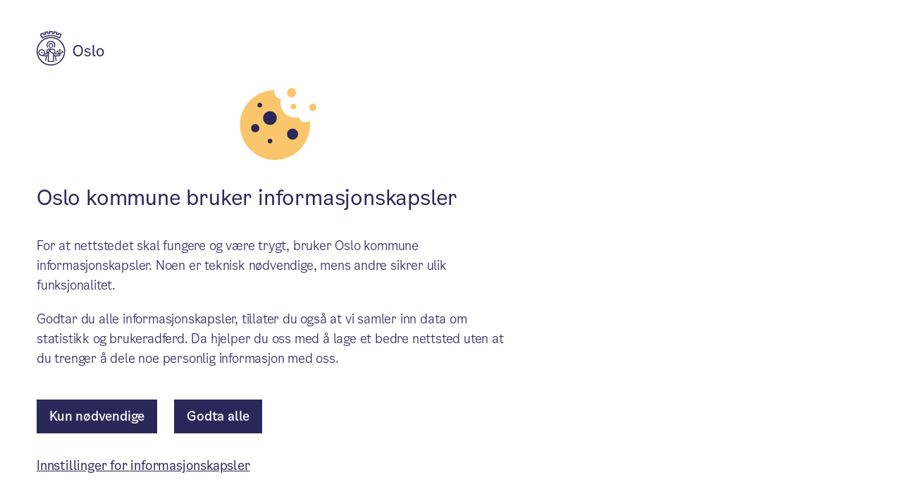

--- FILE ---
content_type: text/html
request_url: https://booking.oslo.kommune.no/sted/39aaa1ad-33bc-424c-bf36-c054114c0cca
body_size: 1008
content:
<!doctype html><html lang="no"><head><meta charset="utf-8"/><meta http-equiv="cache-control" content="no-cache, no-store, must-revalidate"><meta http-equiv="expires" content="0"><meta http-equiv="pragma" content="no-cache"><link rel="icon" href="/images/favicon.ico?v=2" type="image/x-icon"/><meta http-equiv="X-UA-Compatible" content="IE=edge"/><script>window.googleAnalyticsId = "GTM-MDZNTKH";</script><link href="https://cdn.web.oslo.kommune.no/cb/cb-v1.0.0.css" rel="stylesheet"><script src="https://cdn.web.oslo.kommune.no/cb/cb-v1.0.0.js"></script><title>Oslo Booking</title><meta name="viewport" content="width=device-width,initial-scale=1"/><meta name="description" content="Booking er en selvbetjent digital løsning for utlån og utleie av lokaler til frivillighet og innbyggere."/><meta name="csp-nonce" content="bea04bbe300a8964012db11b565d39dd"/><script defer="defer" src="/runtime.7450d9b82968614de0cb.js"></script><script defer="defer" src="/vendors.e881cab436b76640e967.js"></script><script defer="defer" src="/main.cbb5a360ef0a2df09536.js"></script><link href="/vendors.fc53a306fb75e5594d98.css" rel="stylesheet"><link href="/main.f198ad92cfe352afe735.css" rel="stylesheet"></head><body><div id="root"></div></body></html>

--- FILE ---
content_type: text/css
request_url: https://cdn.web.oslo.kommune.no/cb/cb-v1.0.0.css
body_size: 1825
content:
.cb__content-heading,.cb #content-presentation-title.h2,.cb__content-heading--settings,.cb__content-heading #content-settings-title.h2,.cb #content-presentation-title.h2--settings,.cb #content-presentation-title.h2 #content-settings-title.h2{font-size:1.25rem!important;-webkit-hyphens:auto;hyphens:auto;line-height:2rem!important;letter-spacing:-.2px!important}.cb-text-size-juliett,.cb__radio__text{font-size:1.125rem!important;-webkit-hyphens:auto;hyphens:auto;line-height:1.75rem!important;letter-spacing:-.2px!important}.cb__legend,.cb__content p,.cb__footer-link,.cb__radio,.cb__radio:focus .cb__radio__text,.cb__button{font-size:1rem!important;-webkit-hyphens:auto;hyphens:auto;line-height:1.5rem!important;letter-spacing:-.2px!important}@media screen and (min-width: 769px){.cb__content-heading,.cb #content-presentation-title.h2{font-size:1.875rem!important;-webkit-hyphens:auto;hyphens:auto;line-height:2.75rem!important;letter-spacing:-.2px!important}}@media screen and (min-width: 769px){.cb__content-heading--settings,.cb__content-heading #content-settings-title.h2,.cb #content-presentation-title.h2--settings,.cb #content-presentation-title.h2 #content-settings-title.h2{font-size:1.5rem!important;-webkit-hyphens:auto;hyphens:auto;line-height:2.25rem!important;letter-spacing:-.2px!important}}@media screen and (min-width: 769px){.cb__legend,.cb__content p,.cb__footer-link,.cb__radio,.cb__button{font-size:1.125rem!important;-webkit-hyphens:auto;hyphens:auto;line-height:1.75rem!important;letter-spacing:-.2px!important}}@media screen and (min-width: 1024px){.cb__radio:focus .cb__radio__text{font-size:1.125rem!important;-webkit-hyphens:auto;hyphens:auto;line-height:1.75rem!important;letter-spacing:-.2px!important}}.cb__content p,.cb__radio,.cb__radio__text{font-weight:300}.cb__legend,.cb__radio input:checked~.cb__radio__text,.cb__button{font-weight:500}.cb{box-sizing:border-box}.cb h1,.cb h2,.cb h3,.cb h4,.cb h5,.cb h6{font-weight:400}.cb *,.cb *:before,.cb *:after{box-sizing:inherit}.cb figure,.cb fieldset,.cb legend{margin:0;padding:0}.cb__grid{align-items:center;display:grid;grid-template-columns:repeat(12,1fr);row-gap:1.5rem;column-gap:1.25rem}@media screen and (min-width: 769px){.cb__grid{row-gap:2rem;column-gap:2rem}}.cb__grid-column-1{grid-column:span 1/span 1;width:100%}.cb__grid-column-11{grid-column:span 11/span 11;width:100%}.cb__grid-column-12{grid-column:span 12/span 12;width:100%}.cb__button{background:#2a2859;border:.125rem solid #2a2859;color:#fff;cursor:pointer;display:block;font-family:inherit;margin-right:1.5rem;margin-bottom:1.5rem;text-decoration:none;text-align:center;padding:.25rem .75rem;white-space:normal;width:100%}@media screen and (min-width: 769px){.cb__button{display:inline-block;letter-spacing:-.2px;margin-bottom:0;padding:.5rem 1rem;width:auto}}.cb__button:first-child{margin-bottom:0}.cb__button:hover,.cb__button:focus{background-color:#1f42aa;border:2px solid #1f42aa;color:#fff;text-decoration:underline}.cb__button:focus-visible{outline-offset:0;outline:.25rem solid #e0adff}.cb__button:active{background-color:#1f42aa;border:.125rem solid #1f42aa;text-decoration:none}.cb__button:disabled{background-color:#f2f2f2;border:.125rem solid #f2f2f2;color:#919191;cursor:default;text-decoration:none}.cb__button:disabled:hover,.cb__button:disabled:active{background-color:#f2f2f2;border:.125rem solid #f2f2f2;color:#919191}.cb__button--outline{background-color:transparent;color:#2a2859}.cb__button--outline:hover,.cb__button--outline:focus{border:2px solid #1f42aa}.cb__button--outline:active{background-color:#1f42aa;color:#fff;border:2px solid #1f42aa}.cb__button--outline:focus-visible{outline-offset:0;outline:.25rem solid #e0adff}.cb__radio{color:#2a2859}.cb__radio:focus-within .cb__radio__text{color:#2a2859;transform:scale(1.05);opacity:1}.cb__radio__text{min-width:2em;-webkit-hyphens:auto;hyphens:auto;transition:.18s all ease-in-out;opacity:.8;margin-left:.5rem}.cb__radio label{margin-bottom:0}.cb__radio__input{align-items:center;display:inline-flex}.cb__radio__input span{margin-top:0}.cb__radio__input input{opacity:0;width:0;height:0}.cb__radio__input input:focus+.cb__radio__input input.cb__radio__control{box-shadow:0 0 0 .05em #fff,0 0 .15em .1em currentColor}.cb__radio__input input:checked+.cb__radio__control{background-color:#1f42aa;border-color:#1f42aa}.cb__radio input+.cb__radio__control:before{content:"";position:absolute;top:50%;left:50%;width:.4em;height:.4em;box-shadow:inset .5em .5em #fff;border-radius:50%;transition:.18s transform ease-in-out;transform:translate(-50%,-50%) scale(0)}.cb__radio__control{position:relative;align-items:center;background-color:#fff;border:.15em solid currentcolor;border-radius:50%;display:flex;height:1em;justify-content:center;transform:translateY(-.05em);width:1em;flex-shrink:0}.cb__radio input:checked+.cb__radio__control:before{transform:translate(-50%,-50%) scale(1)}.cb__radio input:checked+.cb__radio__control{background-color:#1f42aa}.cb__radio input:checked~.cb__radio__text{color:#1f42aa;line-height:1.75rem!important}.cb__radio:hover input:checked+.cb__radio__control,.cb__radio:focus input:checked+.cb__radio__control{background-color:#1f42aa}.cb__radio:hover .cb__radio__control,.cb__radio:focus .cb__radio__control{border-color:#1f42aa}.cb__radio:hover .cb__radio__text,.cb__radio:focus .cb__radio__text{color:#1f42aa}.cb__radio:hover .cb__radio__text{text-decoration:underline}.cb__radio input:focus-visible~.cb__radio__control{outline:.25rem solid #e0adff}.cb__radio:focus .cb__radio__control{border-color:#1f42aa;outline:.25rem solid #e0adff}.cb__radio--disabled input:disabled:checked+.cb__radio__control,.cb__radio--disabled:hover input:disabled:checked+.cb__radio__control{background-color:#919191}.cb__radio--disabled .cb__radio__control,.cb__radio--disabled:hover .cb__radio__control{border-color:#919191}.cb__radio--disabled .cb__radio__text,.cb__radio--disabled:hover .cb__radio__text{color:#919191;text-decoration:none}.cb{align-items:center;justify-content:center;font-family:Oslo Sans,OsloSans,sans-serif;font-size:100%;font-weight:400;line-height:1.5em;color:#2a2859;-webkit-font-smoothing:antialiased;-moz-osx-font-smoothing:grayscale;background-color:#0009;display:none;position:fixed;left:0;top:0;z-index:2147483647;width:100dvw;height:100dvh}.cb fieldset{border:none}.cb p,.cb a{color:#2a2859}.cb h2{padding:0}.cb__legend{color:#2a2859;border-bottom:none}.cb--open{display:flex}.cb__popup{display:flex;flex-direction:column;max-height:90dvh;max-width:90dvw;overflow:hidden}@media screen and (min-width: 769px){.cb__popup{max-height:80%;max-width:49.375rem}}.cb__content{background-color:#fff;flex:1;overflow:auto;padding:1.5rem 1.5rem 0}.cb__content p:last-child{margin-bottom:0}.cb__content legend+p{margin-top:0}@media screen and (min-width: 769px){.cb__content legend+p{margin-top:0}}.cb__content p+p{margin-top:1.25rem}.cb__content h2{padding:0}.cb__content p+h2{margin-top:2rem}@media screen and (min-width: 769px){.cb__content p+h2{margin-top:3.25rem}}@media screen and (min-width: 769px){.cb__content{padding:2.75rem 3.25rem 0}}.cb__content-illustration{text-align:center}.cb__content-illustration svg{width:73px;height:60px}@media screen and (min-width: 769px){.cb__content-illustration svg{width:122px;height:102px}}.cb__content-heading,.cb #content-presentation-title.h2{margin-bottom:1.5rem;margin-top:0}@media screen and (min-width: 769px){.cb__content-heading,.cb #content-presentation-title.h2{margin-bottom:2rem}}.cb__logo{color:#2a2859}.cb__logo svg{fill:currentcolor;width:59px;height:30px}@media screen and (min-width: 769px){.cb__logo svg{width:96px;height:49px}}.cb__footer{background-color:#fff;flex-shrink:0;padding:2rem 1.5rem}.cb__footer--buttons{display:flex;flex-direction:column-reverse;justify-content:center}@media screen and (min-width: 769px){.cb__footer{padding:2.75rem 3.25rem 3.25rem}.cb__footer--buttons{display:flex;flex-direction:row;justify-content:flex-start}}.cb__footer-link{display:block;text-align:center}@media screen and (min-width: 769px){.cb__footer-link{text-align:left}}.cb__divider{background-color:#dadada;border:none;display:block;height:2px;margin:2rem 0;padding:0}.cb__divider--dark{background-color:#000}.cb a{display:block;text-decoration:underline;word-wrap:break-word;width:100%}@media screen and (min-width: 769px){.cb a{display:inline-block;width:fit-content}}.cb a:focus-visible{box-shadow:0 0 0 .125rem #1f42aa;outline-offset:.125rem;outline:.25rem solid #e0adff}.cb a:visited{color:#2a2859}.cb a:hover,.cb a:focus{color:#1f42aa}.cb a:active{color:#1f42aa}.cb-none{display:none}.cb-block{display:block}.cb-prevent-scroll{overflow:hidden}


--- FILE ---
content_type: text/css
request_url: https://booking.oslo.kommune.no/main.f198ad92cfe352afe735.css
body_size: 86368
content:
.pkt-alert{--pkt-color-alert-bc:var(--pkt-color-border-blue);--pkt-color-alert-bg:var(--pkt-color-surface-default-light-blue);--pkt-color-alert-txt:var(--pkt-color-text-body-dark);--pkt-color-alert-icon-fg:var(--pkt-color-brand-dark-blue-1000);--pkt-color-alert-close-fg:var(--pkt-color-brand-dark-blue-1000)}.pkt-alert--error{--pkt-color-alert-bc:var(--pkt-color-border-red);--pkt-color-alert-bg:var(--pkt-color-surface-default-faded-red)}.pkt-alert--success{--pkt-color-alert-bc:var(--pkt-color-border-green);--pkt-color-alert-bg:var(--pkt-color-surface-default-light-green)}.pkt-alert--warning{--pkt-color-alert-bc:var(--pkt-color-border-yellow);--pkt-color-alert-bg:var(--pkt-color-surface-default-yellow)}@property --angle{syntax:"<angle>";initial-value:0deg;inherits:false}pkt-alert{display:block}.pkt-alert__grid{grid-row-gap:1rem;grid-column-gap:1.5rem;align-items:center;display:grid;grid-template-columns:min-content auto min-content;justify-items:left}.pkt-alert__noTitle .pkt-alert__text{grid-column:2/3;grid-row:1/2}@media(max-width:768px){.pkt-alert__noTitle .pkt-alert__text{grid-column:1/-1;grid-row:2/3}}.pkt-alert{background-color:var(--pkt-color-alert-bg);border-left:.25rem solid var(--pkt-color-alert-bc);color:var(--pkt-color-alert-txt);display:block;padding:1rem 1.5rem}.pkt-alert__title{font-weight:500;grid-column:2/3}.pkt-alert__text,.pkt-alert__title{font-size:1.125rem;letter-spacing:-.2px;line-height:1.75rem}.pkt-alert__text{font-weight:300;grid-column:1/-1;grid-row:2/3;overflow-wrap:break-word}.pkt-alert__text p{margin-bottom:1rem}.pkt-alert__text p:first-of-type{margin-top:0}.pkt-alert__text p:last-of-type{margin-bottom:0}.pkt-alert__date{font-size:.875rem;font-weight:300;grid-column:1/-1;grid-row:3/4;letter-spacing:-.2px;line-height:1.375rem}.pkt-alert__icon{--fg-color:var(--pkt-color-alert-icon-fg);grid-area:icon;grid-column:1/2;grid-row:1/2;height:2rem;width:2rem}.pkt-alert__close{grid-column:3/4;grid-row:1/2}.pkt-alert__close svg{--fg-color:var(--pkt-color-alert-close-fg)}.pkt-alert--compact{padding:.75rem 1rem}.pkt-alert--compact .pkt-alert__grid{gap:.5rem}.pkt-alert--compact .pkt-alert__icon{height:1.375rem;width:1.375rem}.pkt-alert--compact .pkt-alert__title{font-size:1rem;font-weight:500;letter-spacing:-.2px;line-height:1.5rem}.pkt-alert--compact .pkt-alert__text{font-size:1rem;font-weight:300;letter-spacing:-.2px;line-height:1.5rem}*,:after,:before{box-sizing:border-box}:root{interpolate-size:allow-keywords}html{-moz-text-size-adjust:none;-webkit-text-size-adjust:none;text-size-adjust:none}code,kbd,pre,samp{font-family:Menlo,Consolas,monospace;font-size:1em}[type=button],[type=reset],[type=submit],button{border-radius:0}textarea{resize:vertical}input[type=date],input[type=datetime-local],input[type=month],input[type=time]{-webkit-appearance:none;-moz-appearance:none;appearance:none}input::-webkit-datetime-edit{margin-bottom:-4px}input[type=search]{-webkit-appearance:textfield;outline-offset:-2px}input[type=search]::-webkit-search-decoration{-webkit-appearance:none}@media(prefers-reduced-motion:reduce){*{animation-duration:.01ms!important;animation-iteration-count:1!important;scroll-behavior:auto!important;transition-duration:.01ms!important}}@font-face{font-display:swap;font-family:Oslo Sans;font-style:normal;font-weight:400;src:url(/fonts/OsloSans-Regular.woff2) format("woff2"),url(/fonts/OsloSans-Regular.woff) format("woff")}@font-face{font-display:swap;font-family:Oslo Sans;font-style:italic;font-weight:400;src:url(/fonts/OsloSans-RegularItalic.woff2) format("woff2"),url(/fonts/OsloSans-RegularItalic.woff) format("woff")}@font-face{font-display:swap;font-family:Oslo Sans;font-style:normal;font-weight:300;src:url(/fonts/OsloSans-Light.woff2) format("woff2"),url(/fonts/OsloSans-Light.woff) format("woff")}@font-face{font-display:swap;font-family:Oslo Sans;font-style:normal;font-weight:500;src:url(/fonts/OsloSans-Medium.woff2) format("woff2"),url(/fonts/OsloSans-Medium.woff) format("woff")}@font-face{font-display:swap;font-family:Oslo Sans;font-style:normal;font-weight:700;src:url(/fonts/OsloSans-Bold.woff2) format("woff2"),url(/fonts/OsloSans-Bold.woff) format("woff")}@font-face{font-display:swap;font-family:Oslo Icons;font-style:normal;font-weight:400;src:url(/fonts/OsloIcons.woff2) format("woff2"),url(/fonts/OsloIcons.woff) format("woff")}:root{--pkt-color-brand-blue-100:#f1fdff;--pkt-color-brand-blue-200:#e5fcff;--pkt-color-brand-blue-300:#d1f9ff;--pkt-color-brand-blue-500:#b3f5ff;--pkt-color-brand-blue-1000:#6fe9ff;--pkt-color-brand-dark-blue-700:#6a698b;--pkt-color-brand-dark-blue-1000:#2a2859;--pkt-color-brand-warm-blue-1000:#1f42aa;--pkt-color-brand-green-400:#c7fde9;--pkt-color-brand-green-1000:#43f8b6;--pkt-color-brand-light-green-400:#e5ffe6;--pkt-color-brand-light-green-1000:#c7f6c9;--pkt-color-brand-dark-green-1000:#034b45;--pkt-color-brand-yellow-1000:#f9c66b;--pkt-color-brand-yellow-500:#ffe7bc;--pkt-color-brand-red-100:#fff2f1;--pkt-color-brand-red-400:#ffdfdc;--pkt-color-brand-red-600:#ffb4ac;--pkt-color-brand-red-1000:#ff8274;--pkt-color-brand-light-beige-1000:#f8f0dd;--pkt-color-brand-dark-beige-1000:#d0bfae;--pkt-color-brand-neutrals-white:#fff;--pkt-color-brand-neutrals-100:#f9f9f9;--pkt-color-brand-neutrals-200:#f2f2f2;--pkt-color-brand-neutrals-1000:#2c2c2c;--pkt-color-brand-neutrals-black:#000;--pkt-color-brand-neutrals-transparent:transparent;--pkt-color-brand-purple-1000:#e0adff;--pkt-color-grays-gray-100:#e6e6e6;--pkt-color-grays-gray-200:#ccc;--pkt-color-grays-gray-300:#b3b3b3;--pkt-color-grays-gray-400:#9a9a9a;--pkt-color-grays-gray-500:grey;--pkt-color-grays-gray-600:#666;--pkt-color-grays-gray-700:#4d4d4d;--pkt-color-grays-gray-800:#333;--pkt-color-grays-gray-900:#1a1a1a;--pkt-color-grays-gray-1000:#2c2c2c;--pkt-color-background-card:#fff;--pkt-color-background-default:#fff;--pkt-color-background-subtle:#f9f9f9;--pkt-color-background-transparent:transparent;--pkt-color-border-default:#2a2859;--pkt-color-border-beige:#d0bfae;--pkt-color-border-blue:#6fe9ff;--pkt-color-border-gray:#ccc;--pkt-color-border-green:#43f8b6;--pkt-color-border-light-beige:#f8f0dd;--pkt-color-border-red:#ff8274;--pkt-color-border-subtle:#f2f2f2;--pkt-color-border-yellow:#f9c66b;--pkt-color-border-states-active:#1f42aa;--pkt-color-border-states-disabled:#b3b3b3;--pkt-color-border-states-focus:#e0adff;--pkt-color-border-states-hover:#1f42aa;--pkt-color-surface-default-faded-green:#e5ffe6;--pkt-color-surface-default-faded-red:#ffdfdc;--pkt-color-surface-default-gray:#f9f9f9;--pkt-color-surface-default-light-beige:#f8f0dd;--pkt-color-surface-default-light-blue:#d1f9ff;--pkt-color-surface-default-light-green:#c7fde9;--pkt-color-surface-default-red:#ffb4ac;--pkt-color-surface-default-yellow:#ffe7bc;--pkt-color-surface-strong-beige:#d0bfae;--pkt-color-surface-strong-blue:#6fe9ff;--pkt-color-surface-strong-dark-blue:#2a2859;--pkt-color-surface-strong-dark-green:#034b45;--pkt-color-surface-strong-gray:#f2f2f2;--pkt-color-surface-strong-green:#43f8b6;--pkt-color-surface-strong-light-green:#c7f6c9;--pkt-color-surface-strong-red:#ff8274;--pkt-color-surface-strong-yellow:#f9c66b;--pkt-color-surface-subtle-light-blue:#e5fcff;--pkt-color-surface-subtle-light-red:#fff2f1;--pkt-color-surface-subtle-pale-blue:#f1fdff;--pkt-color-surface-subtle-white:#fff;--pkt-color-text-body-dark:#2a2859;--pkt-color-text-body-default:#2a2859;--pkt-color-text-body-light:#fff;--pkt-color-text-placeholder:#666;--pkt-color-text-action-disabled:#666;--pkt-color-text-action-active:#1f42aa;--pkt-color-text-action-hover:#1f42aa;--pkt-color-text-action-normal:#2a2859;--color-blue:#6fe9ff;--color-blue-light:#b3f5ff;--color-blue-dark:#2a2859;--color-green:#43f8b6;--color-green-light:#c7f6c9;--color-green-dark:#034b45;--color-red:#ff8274;--color-red-light:#ffb4ac;--color-yellow:#f9c66b;--color-beige-light:#f8f0dd;--color-beige-dark:#d0bfae;--color-active:#1f42aa;--color-active-light:#b3f5ff;--color-hover:#1f42aa;--color-hover-light:#b3f5ff;--color-focus:#e0adff;--color-disabled:#4d4d4d;--color-disabled-light:#f9f9f9;--color-info:#2a2859;--color-success:#034b45;--color-warning:#774c01;--color-error:#96281c;--color-blue-dark-5:#f2f9ff;--color-blue-dark-10:#d9e9f2;--color-blue-5:#f1fdff;--color-blue-10:#e5fcff;--color-blue-60:#d1f9ff;--color-green-dark-5:#f2fff3;--color-green-dark-10:#d9f2ef;--color-green-10:#e5ffe6;--color-green-30:#c7fde9;--color-red-5:#fff3f2;--color-red-10:#ffe8e5;--color-red-30:#ffdfdc;--color-yellow-5:#fef9f0;--color-yellow-50:#ffe7bc;--color-gray-light:#f9f9f9;--color-gray:#f2f2f2;--color-gray-dark:#2c2c2c;--color-transparent:transparent;--color-white:#fff;--color-grayscale-10:#e6e6e6;--color-grayscale-20:#ccc;--color-grayscale-30:#b3b3b3;--color-grayscale-40:#9a9a9a;--color-grayscale-50:grey;--color-grayscale-60:#666;--color-grayscale-70:#4d4d4d;--color-grayscale-80:#333;--color-grayscale-90:#1a1a1a;--color-black:#000}:root .pkt-color-bg-brand-blue-100{background-color:#f1fdff!important}:root .pkt-color-txt-brand-blue-100{color:#f1fdff!important}:root .pkt-color-border-brand-blue-100{border-color:#f1fdff!important}:root .pkt-color-bg-brand-blue-200{background-color:#e5fcff!important}:root .pkt-color-txt-brand-blue-200{color:#e5fcff!important}:root .pkt-color-border-brand-blue-200{border-color:#e5fcff!important}:root .pkt-color-bg-brand-blue-300{background-color:#d1f9ff!important}:root .pkt-color-txt-brand-blue-300{color:#d1f9ff!important}:root .pkt-color-border-brand-blue-300{border-color:#d1f9ff!important}:root .pkt-color-bg-brand-blue-500{background-color:#b3f5ff!important}:root .pkt-color-txt-brand-blue-500{color:#b3f5ff!important}:root .pkt-color-border-brand-blue-500{border-color:#b3f5ff!important}:root .pkt-color-bg-brand-blue-1000{background-color:#6fe9ff!important}:root .pkt-color-txt-brand-blue-1000{color:#6fe9ff!important}:root .pkt-color-border-brand-blue-1000{border-color:#6fe9ff!important}:root .pkt-color-bg-brand-dark-blue-700{background-color:#6a698b!important}:root .pkt-color-txt-brand-dark-blue-700{color:#6a698b!important}:root .pkt-color-border-brand-dark-blue-700{border-color:#6a698b!important}:root .pkt-color-bg-brand-dark-blue-1000{background-color:#2a2859!important}:root .pkt-color-txt-brand-dark-blue-1000{color:#2a2859!important}:root .pkt-color-border-brand-dark-blue-1000{border-color:#2a2859!important}:root .pkt-color-bg-brand-warm-blue-1000{background-color:#1f42aa!important}:root .pkt-color-txt-brand-warm-blue-1000{color:#1f42aa!important}:root .pkt-color-border-brand-warm-blue-1000{border-color:#1f42aa!important}:root .pkt-color-bg-brand-green-400{background-color:#c7fde9!important}:root .pkt-color-txt-brand-green-400{color:#c7fde9!important}:root .pkt-color-border-brand-green-400{border-color:#c7fde9!important}:root .pkt-color-bg-brand-green-1000{background-color:#43f8b6!important}:root .pkt-color-txt-brand-green-1000{color:#43f8b6!important}:root .pkt-color-border-brand-green-1000{border-color:#43f8b6!important}:root .pkt-color-bg-brand-light-green-400{background-color:#e5ffe6!important}:root .pkt-color-txt-brand-light-green-400{color:#e5ffe6!important}:root .pkt-color-border-brand-light-green-400{border-color:#e5ffe6!important}:root .pkt-color-bg-brand-light-green-1000{background-color:#c7f6c9!important}:root .pkt-color-txt-brand-light-green-1000{color:#c7f6c9!important}:root .pkt-color-border-brand-light-green-1000{border-color:#c7f6c9!important}:root .pkt-color-bg-brand-dark-green-1000{background-color:#034b45!important}:root .pkt-color-txt-brand-dark-green-1000{color:#034b45!important}:root .pkt-color-border-brand-dark-green-1000{border-color:#034b45!important}:root .pkt-color-bg-brand-yellow-1000{background-color:#f9c66b!important}:root .pkt-color-txt-brand-yellow-1000{color:#f9c66b!important}:root .pkt-color-border-brand-yellow-1000{border-color:#f9c66b!important}:root .pkt-color-bg-brand-yellow-500{background-color:#ffe7bc!important}:root .pkt-color-txt-brand-yellow-500{color:#ffe7bc!important}:root .pkt-color-border-brand-yellow-500{border-color:#ffe7bc!important}:root .pkt-color-bg-brand-red-100{background-color:#fff2f1!important}:root .pkt-color-txt-brand-red-100{color:#fff2f1!important}:root .pkt-color-border-brand-red-100{border-color:#fff2f1!important}:root .pkt-color-bg-brand-red-400{background-color:#ffdfdc!important}:root .pkt-color-txt-brand-red-400{color:#ffdfdc!important}:root .pkt-color-border-brand-red-400{border-color:#ffdfdc!important}:root .pkt-color-bg-brand-red-600{background-color:#ffb4ac!important}:root .pkt-color-txt-brand-red-600{color:#ffb4ac!important}:root .pkt-color-border-brand-red-600{border-color:#ffb4ac!important}:root .pkt-color-bg-brand-red-1000{background-color:#ff8274!important}:root .pkt-color-txt-brand-red-1000{color:#ff8274!important}:root .pkt-color-border-brand-red-1000{border-color:#ff8274!important}:root .pkt-color-bg-brand-light-beige-1000{background-color:#f8f0dd!important}:root .pkt-color-txt-brand-light-beige-1000{color:#f8f0dd!important}:root .pkt-color-border-brand-light-beige-1000{border-color:#f8f0dd!important}:root .pkt-color-bg-brand-dark-beige-1000{background-color:#d0bfae!important}:root .pkt-color-txt-brand-dark-beige-1000{color:#d0bfae!important}:root .pkt-color-border-brand-dark-beige-1000{border-color:#d0bfae!important}:root .pkt-color-bg-brand-neutrals-white{background-color:#fff!important}:root .pkt-color-txt-brand-neutrals-white{color:#fff!important}:root .pkt-color-border-brand-neutrals-white{border-color:#fff!important}:root .pkt-color-bg-brand-neutrals-100{background-color:#f9f9f9!important}:root .pkt-color-txt-brand-neutrals-100{color:#f9f9f9!important}:root .pkt-color-border-brand-neutrals-100{border-color:#f9f9f9!important}:root .pkt-color-bg-brand-neutrals-200{background-color:#f2f2f2!important}:root .pkt-color-txt-brand-neutrals-200{color:#f2f2f2!important}:root .pkt-color-border-brand-neutrals-200{border-color:#f2f2f2!important}:root .pkt-color-bg-brand-neutrals-1000{background-color:#2c2c2c!important}:root .pkt-color-txt-brand-neutrals-1000{color:#2c2c2c!important}:root .pkt-color-border-brand-neutrals-1000{border-color:#2c2c2c!important}:root .pkt-color-bg-brand-neutrals-black{background-color:#000!important}:root .pkt-color-txt-brand-neutrals-black{color:#000!important}:root .pkt-color-border-brand-neutrals-black{border-color:#000!important}:root .pkt-color-bg-brand-neutrals-transparent{background-color:transparent!important}:root .pkt-color-txt-brand-neutrals-transparent{color:transparent!important}:root .pkt-color-border-brand-neutrals-transparent{border-color:transparent!important}:root .pkt-color-bg-brand-purple-1000{background-color:#e0adff!important}:root .pkt-color-txt-brand-purple-1000{color:#e0adff!important}:root .pkt-color-border-brand-purple-1000{border-color:#e0adff!important}:root .pkt-color-bg-grays-gray-100{background-color:#e6e6e6!important}:root .pkt-color-txt-grays-gray-100{color:#e6e6e6!important}:root .pkt-color-border-grays-gray-100{border-color:#e6e6e6!important}:root .pkt-color-bg-grays-gray-200{background-color:#ccc!important}:root .pkt-color-txt-grays-gray-200{color:#ccc!important}:root .pkt-color-border-grays-gray-200{border-color:#ccc!important}:root .pkt-color-bg-grays-gray-300{background-color:#b3b3b3!important}:root .pkt-color-txt-grays-gray-300{color:#b3b3b3!important}:root .pkt-color-border-grays-gray-300{border-color:#b3b3b3!important}:root .pkt-color-bg-grays-gray-400{background-color:#9a9a9a!important}:root .pkt-color-txt-grays-gray-400{color:#9a9a9a!important}:root .pkt-color-border-grays-gray-400{border-color:#9a9a9a!important}:root .pkt-color-bg-grays-gray-500{background-color:gray!important}:root .pkt-color-txt-grays-gray-500{color:gray!important}:root .pkt-color-border-grays-gray-500{border-color:gray!important}:root .pkt-color-bg-grays-gray-600{background-color:#666!important}:root .pkt-color-txt-grays-gray-600{color:#666!important}:root .pkt-color-border-grays-gray-600{border-color:#666!important}:root .pkt-color-bg-grays-gray-700{background-color:#4d4d4d!important}:root .pkt-color-txt-grays-gray-700{color:#4d4d4d!important}:root .pkt-color-border-grays-gray-700{border-color:#4d4d4d!important}:root .pkt-color-bg-grays-gray-800{background-color:#333!important}:root .pkt-color-txt-grays-gray-800{color:#333!important}:root .pkt-color-border-grays-gray-800{border-color:#333!important}:root .pkt-color-bg-grays-gray-900{background-color:#1a1a1a!important}:root .pkt-color-txt-grays-gray-900{color:#1a1a1a!important}:root .pkt-color-border-grays-gray-900{border-color:#1a1a1a!important}:root .pkt-color-bg-grays-gray-1000{background-color:#2c2c2c!important}:root .pkt-color-txt-grays-gray-1000{color:#2c2c2c!important}:root .pkt-color-border-grays-gray-1000{border-color:#2c2c2c!important}:root .pkt-color-bg-background-card{background-color:var(--pkt-color-background-card)!important}:root .pkt-color-txt-background-card{color:var(--pkt-color-background-card)!important}:root .pkt-color-border-background-card{border-color:var(--pkt-color-background-card)!important}:root .pkt-color-bg-background-default{background-color:var(--pkt-color-background-default)!important}:root .pkt-color-txt-background-default{color:var(--pkt-color-background-default)!important}:root .pkt-color-border-background-default{border-color:var(--pkt-color-background-default)!important}:root .pkt-color-bg-background-subtle{background-color:var(--pkt-color-background-subtle)!important}:root .pkt-color-txt-background-subtle{color:var(--pkt-color-background-subtle)!important}:root .pkt-color-border-background-subtle{border-color:var(--pkt-color-background-subtle)!important}:root .pkt-color-bg-background-transparent{background-color:var(--pkt-color-background-transparent)!important}:root .pkt-color-txt-background-transparent{color:var(--pkt-color-background-transparent)!important}:root .pkt-color-border-background-transparent{border-color:var(--pkt-color-background-transparent)!important}:root .pkt-color-bg-border-default{background-color:var(--pkt-color-border-default)!important}:root .pkt-color-txt-border-default{color:var(--pkt-color-border-default)!important}:root .pkt-color-border-border-default{border-color:var(--pkt-color-border-default)!important}:root .pkt-color-bg-border-beige{background-color:var(--pkt-color-border-beige)!important}:root .pkt-color-txt-border-beige{color:var(--pkt-color-border-beige)!important}:root .pkt-color-border-border-beige{border-color:var(--pkt-color-border-beige)!important}:root .pkt-color-bg-border-blue{background-color:var(--pkt-color-border-blue)!important}:root .pkt-color-txt-border-blue{color:var(--pkt-color-border-blue)!important}:root .pkt-color-border-border-blue{border-color:var(--pkt-color-border-blue)!important}:root .pkt-color-bg-border-gray{background-color:var(--pkt-color-border-gray)!important}:root .pkt-color-txt-border-gray{color:var(--pkt-color-border-gray)!important}:root .pkt-color-border-border-gray{border-color:var(--pkt-color-border-gray)!important}:root .pkt-color-bg-border-green{background-color:var(--pkt-color-border-green)!important}:root .pkt-color-txt-border-green{color:var(--pkt-color-border-green)!important}:root .pkt-color-border-border-green{border-color:var(--pkt-color-border-green)!important}:root .pkt-color-bg-border-light-beige{background-color:var(--pkt-color-border-light-beige)!important}:root .pkt-color-txt-border-light-beige{color:var(--pkt-color-border-light-beige)!important}:root .pkt-color-border-border-light-beige{border-color:var(--pkt-color-border-light-beige)!important}:root .pkt-color-bg-border-red{background-color:var(--pkt-color-border-red)!important}:root .pkt-color-txt-border-red{color:var(--pkt-color-border-red)!important}:root .pkt-color-border-border-red{border-color:var(--pkt-color-border-red)!important}:root .pkt-color-bg-border-subtle{background-color:var(--pkt-color-border-subtle)!important}:root .pkt-color-txt-border-subtle{color:var(--pkt-color-border-subtle)!important}:root .pkt-color-border-border-subtle{border-color:var(--pkt-color-border-subtle)!important}:root .pkt-color-bg-border-yellow{background-color:var(--pkt-color-border-yellow)!important}:root .pkt-color-txt-border-yellow{color:var(--pkt-color-border-yellow)!important}:root .pkt-color-border-border-yellow{border-color:var(--pkt-color-border-yellow)!important}:root .pkt-color-bg-border-states-active{background-color:var(--pkt-color-border-states-active)!important}:root .pkt-color-txt-border-states-active{color:var(--pkt-color-border-states-active)!important}:root .pkt-color-border-border-states-active{border-color:var(--pkt-color-border-states-active)!important}:root .pkt-color-bg-border-states-disabled{background-color:var(--pkt-color-border-states-disabled)!important}:root .pkt-color-txt-border-states-disabled{color:var(--pkt-color-border-states-disabled)!important}:root .pkt-color-border-border-states-disabled{border-color:var(--pkt-color-border-states-disabled)!important}:root .pkt-color-bg-border-states-focus{background-color:var(--pkt-color-border-states-focus)!important}:root .pkt-color-txt-border-states-focus{color:var(--pkt-color-border-states-focus)!important}:root .pkt-color-border-border-states-focus{border-color:var(--pkt-color-border-states-focus)!important}:root .pkt-color-bg-border-states-hover{background-color:var(--pkt-color-border-states-hover)!important}:root .pkt-color-txt-border-states-hover{color:var(--pkt-color-border-states-hover)!important}:root .pkt-color-border-border-states-hover{border-color:var(--pkt-color-border-states-hover)!important}:root .pkt-color-bg-surface-default-faded-green{background-color:var(--pkt-color-surface-default-faded-green)!important}:root .pkt-color-txt-surface-default-faded-green{color:var(--pkt-color-surface-default-faded-green)!important}:root .pkt-color-border-surface-default-faded-green{border-color:var(--pkt-color-surface-default-faded-green)!important}:root .pkt-color-bg-surface-default-faded-red{background-color:var(--pkt-color-surface-default-faded-red)!important}:root .pkt-color-txt-surface-default-faded-red{color:var(--pkt-color-surface-default-faded-red)!important}:root .pkt-color-border-surface-default-faded-red{border-color:var(--pkt-color-surface-default-faded-red)!important}:root .pkt-color-bg-surface-default-gray{background-color:var(--pkt-color-surface-default-gray)!important}:root .pkt-color-txt-surface-default-gray{color:var(--pkt-color-surface-default-gray)!important}:root .pkt-color-border-surface-default-gray{border-color:var(--pkt-color-surface-default-gray)!important}:root .pkt-color-bg-surface-default-light-beige{background-color:var(--pkt-color-surface-default-light-beige)!important}:root .pkt-color-txt-surface-default-light-beige{color:var(--pkt-color-surface-default-light-beige)!important}:root .pkt-color-border-surface-default-light-beige{border-color:var(--pkt-color-surface-default-light-beige)!important}:root .pkt-color-bg-surface-default-light-blue{background-color:var(--pkt-color-surface-default-light-blue)!important}:root .pkt-color-txt-surface-default-light-blue{color:var(--pkt-color-surface-default-light-blue)!important}:root .pkt-color-border-surface-default-light-blue{border-color:var(--pkt-color-surface-default-light-blue)!important}:root .pkt-color-bg-surface-default-light-green{background-color:var(--pkt-color-surface-default-light-green)!important}:root .pkt-color-txt-surface-default-light-green{color:var(--pkt-color-surface-default-light-green)!important}:root .pkt-color-border-surface-default-light-green{border-color:var(--pkt-color-surface-default-light-green)!important}:root .pkt-color-bg-surface-default-red{background-color:var(--pkt-color-surface-default-red)!important}:root .pkt-color-txt-surface-default-red{color:var(--pkt-color-surface-default-red)!important}:root .pkt-color-border-surface-default-red{border-color:var(--pkt-color-surface-default-red)!important}:root .pkt-color-bg-surface-default-yellow{background-color:var(--pkt-color-surface-default-yellow)!important}:root .pkt-color-txt-surface-default-yellow{color:var(--pkt-color-surface-default-yellow)!important}:root .pkt-color-border-surface-default-yellow{border-color:var(--pkt-color-surface-default-yellow)!important}:root .pkt-color-bg-surface-strong-beige{background-color:var(--pkt-color-surface-strong-beige)!important}:root .pkt-color-txt-surface-strong-beige{color:var(--pkt-color-surface-strong-beige)!important}:root .pkt-color-border-surface-strong-beige{border-color:var(--pkt-color-surface-strong-beige)!important}:root .pkt-color-bg-surface-strong-blue{background-color:var(--pkt-color-surface-strong-blue)!important}:root .pkt-color-txt-surface-strong-blue{color:var(--pkt-color-surface-strong-blue)!important}:root .pkt-color-border-surface-strong-blue{border-color:var(--pkt-color-surface-strong-blue)!important}:root .pkt-color-bg-surface-strong-dark-blue{background-color:var(--pkt-color-surface-strong-dark-blue)!important}:root .pkt-color-txt-surface-strong-dark-blue{color:var(--pkt-color-surface-strong-dark-blue)!important}:root .pkt-color-border-surface-strong-dark-blue{border-color:var(--pkt-color-surface-strong-dark-blue)!important}:root .pkt-color-bg-surface-strong-dark-green{background-color:var(--pkt-color-surface-strong-dark-green)!important}:root .pkt-color-txt-surface-strong-dark-green{color:var(--pkt-color-surface-strong-dark-green)!important}:root .pkt-color-border-surface-strong-dark-green{border-color:var(--pkt-color-surface-strong-dark-green)!important}:root .pkt-color-bg-surface-strong-gray{background-color:var(--pkt-color-surface-strong-gray)!important}:root .pkt-color-txt-surface-strong-gray{color:var(--pkt-color-surface-strong-gray)!important}:root .pkt-color-border-surface-strong-gray{border-color:var(--pkt-color-surface-strong-gray)!important}:root .pkt-color-bg-surface-strong-green{background-color:var(--pkt-color-surface-strong-green)!important}:root .pkt-color-txt-surface-strong-green{color:var(--pkt-color-surface-strong-green)!important}:root .pkt-color-border-surface-strong-green{border-color:var(--pkt-color-surface-strong-green)!important}:root .pkt-color-bg-surface-strong-light-green{background-color:var(--pkt-color-surface-strong-light-green)!important}:root .pkt-color-txt-surface-strong-light-green{color:var(--pkt-color-surface-strong-light-green)!important}:root .pkt-color-border-surface-strong-light-green{border-color:var(--pkt-color-surface-strong-light-green)!important}:root .pkt-color-bg-surface-strong-red{background-color:var(--pkt-color-surface-strong-red)!important}:root .pkt-color-txt-surface-strong-red{color:var(--pkt-color-surface-strong-red)!important}:root .pkt-color-border-surface-strong-red{border-color:var(--pkt-color-surface-strong-red)!important}:root .pkt-color-bg-surface-strong-yellow{background-color:var(--pkt-color-surface-strong-yellow)!important}:root .pkt-color-txt-surface-strong-yellow{color:var(--pkt-color-surface-strong-yellow)!important}:root .pkt-color-border-surface-strong-yellow{border-color:var(--pkt-color-surface-strong-yellow)!important}:root .pkt-color-bg-surface-subtle-light-blue{background-color:var(--pkt-color-surface-subtle-light-blue)!important}:root .pkt-color-txt-surface-subtle-light-blue{color:var(--pkt-color-surface-subtle-light-blue)!important}:root .pkt-color-border-surface-subtle-light-blue{border-color:var(--pkt-color-surface-subtle-light-blue)!important}:root .pkt-color-bg-surface-subtle-light-red{background-color:var(--pkt-color-surface-subtle-light-red)!important}:root .pkt-color-txt-surface-subtle-light-red{color:var(--pkt-color-surface-subtle-light-red)!important}:root .pkt-color-border-surface-subtle-light-red{border-color:var(--pkt-color-surface-subtle-light-red)!important}:root .pkt-color-bg-surface-subtle-pale-blue{background-color:var(--pkt-color-surface-subtle-pale-blue)!important}:root .pkt-color-txt-surface-subtle-pale-blue{color:var(--pkt-color-surface-subtle-pale-blue)!important}:root .pkt-color-border-surface-subtle-pale-blue{border-color:var(--pkt-color-surface-subtle-pale-blue)!important}:root .pkt-color-bg-surface-subtle-white{background-color:var(--pkt-color-surface-subtle-white)!important}:root .pkt-color-txt-surface-subtle-white{color:var(--pkt-color-surface-subtle-white)!important}:root .pkt-color-border-surface-subtle-white{border-color:var(--pkt-color-surface-subtle-white)!important}:root .pkt-color-bg-text-body-dark{background-color:var(--pkt-color-text-body-dark)!important}:root .pkt-color-txt-text-body-dark{color:var(--pkt-color-text-body-dark)!important}:root .pkt-color-border-text-body-dark{border-color:var(--pkt-color-text-body-dark)!important}:root .pkt-color-bg-text-body-default{background-color:var(--pkt-color-text-body-default)!important}:root .pkt-color-txt-text-body-default{color:var(--pkt-color-text-body-default)!important}:root .pkt-color-border-text-body-default{border-color:var(--pkt-color-text-body-default)!important}:root .pkt-color-bg-text-body-light{background-color:var(--pkt-color-text-body-light)!important}:root .pkt-color-txt-text-body-light{color:var(--pkt-color-text-body-light)!important}:root .pkt-color-border-text-body-light{border-color:var(--pkt-color-text-body-light)!important}:root .pkt-color-bg-text-placeholder{background-color:var(--pkt-color-text-placeholder)!important}:root .pkt-color-txt-text-placeholder{color:var(--pkt-color-text-placeholder)!important}:root .pkt-color-border-text-placeholder{border-color:var(--pkt-color-text-placeholder)!important}:root .pkt-color-bg-text-action-disabled{background-color:var(--pkt-color-text-action-disabled)!important}:root .pkt-color-txt-text-action-disabled{color:var(--pkt-color-text-action-disabled)!important}:root .pkt-color-border-text-action-disabled{border-color:var(--pkt-color-text-action-disabled)!important}:root .pkt-color-bg-text-action-active{background-color:var(--pkt-color-text-action-active)!important}:root .pkt-color-txt-text-action-active{color:var(--pkt-color-text-action-active)!important}:root .pkt-color-border-text-action-active{border-color:var(--pkt-color-text-action-active)!important}:root .pkt-color-bg-text-action-hover{background-color:var(--pkt-color-text-action-hover)!important}:root .pkt-color-txt-text-action-hover{color:var(--pkt-color-text-action-hover)!important}:root .pkt-color-border-text-action-hover{border-color:var(--pkt-color-text-action-hover)!important}:root .pkt-color-bg-text-action-normal{background-color:var(--pkt-color-text-action-normal)!important}:root .pkt-color-txt-text-action-normal{color:var(--pkt-color-text-action-normal)!important}:root .pkt-color-border-text-action-normal{border-color:var(--pkt-color-text-action-normal)!important}:root .bg-color-blue{background-color:#6fe9ff!important}:root .txt-color-blue{color:#6fe9ff!important}:root .bg-color-blue-light{background-color:#b3f5ff!important}:root .txt-color-blue-light{color:#b3f5ff!important}:root .bg-color-blue-dark{background-color:#2a2859!important}:root .txt-color-blue-dark{color:#2a2859!important}:root .bg-color-green{background-color:#43f8b6!important}:root .txt-color-green{color:#43f8b6!important}:root .bg-color-green-light{background-color:#c7f6c9!important}:root .txt-color-green-light{color:#c7f6c9!important}:root .bg-color-green-dark{background-color:#034b45!important}:root .txt-color-green-dark{color:#034b45!important}:root .bg-color-red{background-color:#ff8274!important}:root .txt-color-red{color:#ff8274!important}:root .bg-color-red-light{background-color:#ffb4ac!important}:root .txt-color-red-light{color:#ffb4ac!important}:root .bg-color-yellow{background-color:#f9c66b!important}:root .txt-color-yellow{color:#f9c66b!important}:root .bg-color-beige-light{background-color:#f8f0dd!important}:root .txt-color-beige-light{color:#f8f0dd!important}:root .bg-color-beige-dark{background-color:#d0bfae!important}:root .txt-color-beige-dark{color:#d0bfae!important}:root .bg-color-active{background-color:#1f42aa!important}:root .txt-color-active{color:#1f42aa!important}:root .bg-color-active-light{background-color:#b3f5ff!important}:root .txt-color-active-light{color:#b3f5ff!important}:root .bg-color-hover{background-color:#1f42aa!important}:root .txt-color-hover{color:#1f42aa!important}:root .bg-color-hover-light{background-color:#b3f5ff!important}:root .txt-color-hover-light{color:#b3f5ff!important}:root .bg-color-focus{background-color:#e0adff!important}:root .txt-color-focus{color:#e0adff!important}:root .bg-color-disabled{background-color:#4d4d4d!important}:root .txt-color-disabled{color:#4d4d4d!important}:root .bg-color-disabled-light{background-color:#f9f9f9!important}:root .txt-color-disabled-light{color:#f9f9f9!important}:root .bg-color-info{background-color:#2a2859!important}:root .txt-color-info{color:#2a2859!important}:root .bg-color-success{background-color:#034b45!important}:root .txt-color-success{color:#034b45!important}:root .bg-color-warning{background-color:#774c01!important}:root .txt-color-warning{color:#774c01!important}:root .bg-color-error{background-color:#96281c!important}:root .txt-color-error{color:#96281c!important}:root .bg-color-blue-dark-5{background-color:#f2f9ff!important}:root .txt-color-blue-dark-5{color:#f2f9ff!important}:root .bg-color-blue-dark-10{background-color:#d9e9f2!important}:root .txt-color-blue-dark-10{color:#d9e9f2!important}:root .bg-color-blue-5{background-color:#f1fdff!important}:root .txt-color-blue-5{color:#f1fdff!important}:root .bg-color-blue-10{background-color:#e5fcff!important}:root .txt-color-blue-10{color:#e5fcff!important}:root .bg-color-blue-60{background-color:#d1f9ff!important}:root .txt-color-blue-60{color:#d1f9ff!important}:root .bg-color-green-dark-5{background-color:#f2fff3!important}:root .txt-color-green-dark-5{color:#f2fff3!important}:root .bg-color-green-dark-10{background-color:#d9f2ef!important}:root .txt-color-green-dark-10{color:#d9f2ef!important}:root .bg-color-green-10{background-color:#e5ffe6!important}:root .txt-color-green-10{color:#e5ffe6!important}:root .bg-color-green-30{background-color:#c7fde9!important}:root .txt-color-green-30{color:#c7fde9!important}:root .bg-color-red-5{background-color:#fff3f2!important}:root .txt-color-red-5{color:#fff3f2!important}:root .bg-color-red-10{background-color:#ffe8e5!important}:root .txt-color-red-10{color:#ffe8e5!important}:root .bg-color-red-30{background-color:#ffdfdc!important}:root .txt-color-red-30{color:#ffdfdc!important}:root .bg-color-yellow-5{background-color:#fef9f0!important}:root .txt-color-yellow-5{color:#fef9f0!important}:root .bg-color-yellow-50{background-color:#ffe7bc!important}:root .txt-color-yellow-50{color:#ffe7bc!important}:root .bg-color-gray-light{background-color:#f9f9f9!important}:root .txt-color-gray-light{color:#f9f9f9!important}:root .bg-color-gray{background-color:#f2f2f2!important}:root .txt-color-gray{color:#f2f2f2!important}:root .bg-color-gray-dark{background-color:#2c2c2c!important}:root .txt-color-gray-dark{color:#2c2c2c!important}:root .bg-color-transparent{background-color:transparent!important}:root .txt-color-transparent{color:transparent!important}:root .bg-color-white{background-color:#fff!important}:root .txt-color-white{color:#fff!important}:root .bg-color-grayscale-10{background-color:#e6e6e6!important}:root .txt-color-grayscale-10{color:#e6e6e6!important}:root .bg-color-grayscale-20{background-color:#ccc!important}:root .txt-color-grayscale-20{color:#ccc!important}:root .bg-color-grayscale-30{background-color:#b3b3b3!important}:root .txt-color-grayscale-30{color:#b3b3b3!important}:root .bg-color-grayscale-40{background-color:#9a9a9a!important}:root .txt-color-grayscale-40{color:#9a9a9a!important}:root .bg-color-grayscale-50{background-color:gray!important}:root .txt-color-grayscale-50{color:gray!important}:root .bg-color-grayscale-60{background-color:#666!important}:root .txt-color-grayscale-60{color:#666!important}:root .bg-color-grayscale-70{background-color:#4d4d4d!important}:root .txt-color-grayscale-70{color:#4d4d4d!important}:root .bg-color-grayscale-80{background-color:#333!important}:root .txt-color-grayscale-80{color:#333!important}:root .bg-color-grayscale-90{background-color:#1a1a1a!important}:root .txt-color-grayscale-90{color:#1a1a1a!important}:root .bg-color-black{background-color:#000!important}:root .txt-color-black{color:#000!important}:root [data-mode=dark]{--pkt-color-background-card:var(--pkt-color-grays-gray-700);--pkt-color-background-default:var(--pkt-color-grays-gray-1000);--pkt-color-background-subtle:var(--pkt-color-grays-gray-1000);--pkt-color-background-transparent:var(--pkt-color-brand-neutrals-transparent);--pkt-color-border-default:var(--pkt-color-brand-neutrals-white);--pkt-color-border-beige:var(--pkt-color-brand-dark-beige-1000);--pkt-color-border-blue:var(--pkt-color-brand-blue-1000);--pkt-color-border-green:var(--pkt-color-brand-green-1000);--pkt-color-border-light-beige:var(--pkt-color-brand-light-beige-1000);--pkt-color-border-red:var(--pkt-color-brand-red-1000);--pkt-color-border-subtle:var(--pkt-color-brand-dark-blue-700);--pkt-color-border-yellow:var(--pkt-color-brand-yellow-1000);--pkt-color-border-states-active:var(--pkt-color-brand-blue-500);--pkt-color-border-states-disabled:var(--pkt-color-grays-gray-500);--pkt-color-border-states-focus:var(--pkt-color-brand-purple-1000);--pkt-color-border-states-hover:var(--pkt-color-brand-blue-500);--pkt-color-surface-default-faded-green:var(--pkt-color-brand-light-green-400);--pkt-color-surface-default-faded-red:var(--pkt-color-brand-red-400);--pkt-color-surface-default-gray:var(--pkt-color-brand-neutrals-100);--pkt-color-surface-default-light-beige:var(--pkt-color-brand-light-beige-1000);--pkt-color-surface-default-light-blue:var(--pkt-color-brand-blue-300);--pkt-color-surface-default-light-green:var(--pkt-color-brand-green-400);--pkt-color-surface-default-red:var(--pkt-color-brand-red-600);--pkt-color-surface-default-yellow:var(--pkt-color-brand-yellow-500);--pkt-color-surface-strong-beige:var(--pkt-color-brand-dark-beige-1000);--pkt-color-surface-strong-blue:var(--pkt-color-brand-blue-1000);--pkt-color-surface-strong-dark-blue:var(--pkt-color-brand-dark-blue-1000);--pkt-color-surface-strong-dark-green:var(--pkt-color-brand-dark-green-1000);--pkt-color-surface-strong-gray:var(--pkt-color-brand-neutrals-200);--pkt-color-surface-strong-green:var(--pkt-color-brand-green-1000);--pkt-color-surface-strong-light-green:var(--pkt-color-brand-light-green-1000);--pkt-color-surface-strong-red:var(--pkt-color-brand-red-1000);--pkt-color-surface-strong-yellow:var(--pkt-color-brand-yellow-1000);--pkt-color-surface-subtle-light-blue:var(--pkt-color-brand-blue-200);--pkt-color-surface-subtle-light-red:var(--pkt-color-brand-red-100);--pkt-color-surface-subtle-pale-blue:var(--pkt-color-brand-blue-100);--pkt-color-surface-subtle-white:var(--pkt-color-brand-neutrals-white);--pkt-color-text-body-dark:var(--pkt-color-brand-dark-blue-1000);--pkt-color-text-body-default:var(--pkt-color-brand-neutrals-white);--pkt-color-text-body-light:var(--pkt-color-brand-neutrals-white);--pkt-color-text-placeholder:var(--pkt-color-grays-gray-300);--pkt-color-text-action-disabled:var(--pkt-color-grays-gray-200);--pkt-color-text-action-active:var(--pkt-color-brand-blue-500);--pkt-color-text-action-hover:var(--pkt-color-brand-blue-500);--pkt-color-text-action-normal:var(--pkt-color-brand-neutrals-white)}body,h1,h2,h3,h4{margin:0}h1,h2,h3,h4,h5,h6{font-size:1rem;font-weight:400}img,svg{vertical-align:middle}p{display:block}body{text-rendering:optimizeSpeed;line-height:1.75;overflow-y:auto;scroll-behavior:smooth}.m-size-0{margin:0!important}.mt-size-0{margin-top:0!important}.mr-size-0{margin-right:0!important}.mb-size-0{margin-bottom:0!important}.ml-size-0,.mx-size-0{margin-left:0!important}.mx-size-0{margin-right:0!important}.my-size-0{margin-bottom:0!important;margin-top:0!important}.p-size-0{padding:0!important}.pt-size-0{padding-top:0!important}.pr-size-0{padding-right:0!important}.pb-size-0{padding-bottom:0!important}.pl-size-0,.px-size-0{padding-left:0!important}.px-size-0{padding-right:0!important}.py-size-0{padding-bottom:0!important;padding-top:0!important}.gap-size-0{gap:0!important}.m-size-2{margin:.125rem!important}.mt-size-2{margin-top:.125rem!important}.mr-size-2{margin-right:.125rem!important}.mb-size-2{margin-bottom:.125rem!important}.ml-size-2,.mx-size-2{margin-left:.125rem!important}.mx-size-2{margin-right:.125rem!important}.my-size-2{margin-bottom:.125rem!important;margin-top:.125rem!important}.p-size-2{padding:.125rem!important}.pt-size-2{padding-top:.125rem!important}.pr-size-2{padding-right:.125rem!important}.pb-size-2{padding-bottom:.125rem!important}.pl-size-2,.px-size-2{padding-left:.125rem!important}.px-size-2{padding-right:.125rem!important}.py-size-2{padding-bottom:.125rem!important;padding-top:.125rem!important}.gap-size-2{gap:.125rem!important}.m-size-4{margin:.25rem!important}.mt-size-4{margin-top:.25rem!important}.mr-size-4{margin-right:.25rem!important}.mb-size-4{margin-bottom:.25rem!important}.ml-size-4,.mx-size-4{margin-left:.25rem!important}.mx-size-4{margin-right:.25rem!important}.my-size-4{margin-bottom:.25rem!important;margin-top:.25rem!important}.p-size-4{padding:.25rem!important}.pt-size-4{padding-top:.25rem!important}.pr-size-4{padding-right:.25rem!important}.pb-size-4{padding-bottom:.25rem!important}.pl-size-4,.px-size-4{padding-left:.25rem!important}.px-size-4{padding-right:.25rem!important}.py-size-4{padding-bottom:.25rem!important;padding-top:.25rem!important}.gap-size-4{gap:.25rem!important}.m-size-6{margin:.375rem!important}.mt-size-6{margin-top:.375rem!important}.mr-size-6{margin-right:.375rem!important}.mb-size-6{margin-bottom:.375rem!important}.ml-size-6,.mx-size-6{margin-left:.375rem!important}.mx-size-6{margin-right:.375rem!important}.my-size-6{margin-bottom:.375rem!important;margin-top:.375rem!important}.p-size-6{padding:.375rem!important}.pt-size-6{padding-top:.375rem!important}.pr-size-6{padding-right:.375rem!important}.pb-size-6{padding-bottom:.375rem!important}.pl-size-6,.px-size-6{padding-left:.375rem!important}.px-size-6{padding-right:.375rem!important}.py-size-6{padding-bottom:.375rem!important;padding-top:.375rem!important}.gap-size-6{gap:.375rem!important}.m-size-8{margin:.5rem!important}.mt-size-8{margin-top:.5rem!important}.mr-size-8{margin-right:.5rem!important}.mb-size-8{margin-bottom:.5rem!important}.ml-size-8,.mx-size-8{margin-left:.5rem!important}.mx-size-8{margin-right:.5rem!important}.my-size-8{margin-bottom:.5rem!important;margin-top:.5rem!important}.p-size-8{padding:.5rem!important}.pt-size-8{padding-top:.5rem!important}.pr-size-8{padding-right:.5rem!important}.pb-size-8{padding-bottom:.5rem!important}.pl-size-8,.px-size-8{padding-left:.5rem!important}.px-size-8{padding-right:.5rem!important}.py-size-8{padding-bottom:.5rem!important;padding-top:.5rem!important}.gap-size-8{gap:.5rem!important}.m-size-12{margin:.75rem!important}.mt-size-12{margin-top:.75rem!important}.mr-size-12{margin-right:.75rem!important}.mb-size-12{margin-bottom:.75rem!important}.ml-size-12,.mx-size-12{margin-left:.75rem!important}.mx-size-12{margin-right:.75rem!important}.my-size-12{margin-bottom:.75rem!important;margin-top:.75rem!important}.p-size-12{padding:.75rem!important}.pt-size-12{padding-top:.75rem!important}.pr-size-12{padding-right:.75rem!important}.pb-size-12{padding-bottom:.75rem!important}.pl-size-12,.px-size-12{padding-left:.75rem!important}.px-size-12{padding-right:.75rem!important}.py-size-12{padding-bottom:.75rem!important;padding-top:.75rem!important}.gap-size-12{gap:.75rem!important}.m-size-16{margin:1rem!important}.mt-size-16{margin-top:1rem!important}.mr-size-16{margin-right:1rem!important}.mb-size-16{margin-bottom:1rem!important}.ml-size-16,.mx-size-16{margin-left:1rem!important}.mx-size-16{margin-right:1rem!important}.my-size-16{margin-bottom:1rem!important;margin-top:1rem!important}.p-size-16{padding:1rem!important}.pt-size-16{padding-top:1rem!important}.pr-size-16{padding-right:1rem!important}.pb-size-16{padding-bottom:1rem!important}.pl-size-16,.px-size-16{padding-left:1rem!important}.px-size-16{padding-right:1rem!important}.py-size-16{padding-bottom:1rem!important;padding-top:1rem!important}.gap-size-16{gap:1rem!important}.m-size-24{margin:1.5rem!important}.mt-size-24{margin-top:1.5rem!important}.mr-size-24{margin-right:1.5rem!important}.mb-size-24{margin-bottom:1.5rem!important}.ml-size-24,.mx-size-24{margin-left:1.5rem!important}.mx-size-24{margin-right:1.5rem!important}.my-size-24{margin-bottom:1.5rem!important;margin-top:1.5rem!important}.p-size-24{padding:1.5rem!important}.pt-size-24{padding-top:1.5rem!important}.pr-size-24{padding-right:1.5rem!important}.pb-size-24{padding-bottom:1.5rem!important}.pl-size-24,.px-size-24{padding-left:1.5rem!important}.px-size-24{padding-right:1.5rem!important}.py-size-24{padding-bottom:1.5rem!important;padding-top:1.5rem!important}.gap-size-24{gap:1.5rem!important}.m-size-32{margin:2rem!important}.mt-size-32{margin-top:2rem!important}.mr-size-32{margin-right:2rem!important}.mb-size-32{margin-bottom:2rem!important}.ml-size-32,.mx-size-32{margin-left:2rem!important}.mx-size-32{margin-right:2rem!important}.my-size-32{margin-bottom:2rem!important;margin-top:2rem!important}.p-size-32{padding:2rem!important}.pt-size-32{padding-top:2rem!important}.pr-size-32{padding-right:2rem!important}.pb-size-32{padding-bottom:2rem!important}.pl-size-32,.px-size-32{padding-left:2rem!important}.px-size-32{padding-right:2rem!important}.py-size-32{padding-bottom:2rem!important;padding-top:2rem!important}.gap-size-32{gap:2rem!important}.m-size-40{margin:2.5rem!important}.mt-size-40{margin-top:2.5rem!important}.mr-size-40{margin-right:2.5rem!important}.mb-size-40{margin-bottom:2.5rem!important}.ml-size-40,.mx-size-40{margin-left:2.5rem!important}.mx-size-40{margin-right:2.5rem!important}.my-size-40{margin-bottom:2.5rem!important;margin-top:2.5rem!important}.p-size-40{padding:2.5rem!important}.pt-size-40{padding-top:2.5rem!important}.pr-size-40{padding-right:2.5rem!important}.pb-size-40{padding-bottom:2.5rem!important}.pl-size-40,.px-size-40{padding-left:2.5rem!important}.px-size-40{padding-right:2.5rem!important}.py-size-40{padding-bottom:2.5rem!important;padding-top:2.5rem!important}.gap-size-40{gap:2.5rem!important}.m-size-48{margin:3rem!important}.mt-size-48{margin-top:3rem!important}.mr-size-48{margin-right:3rem!important}.mb-size-48{margin-bottom:3rem!important}.ml-size-48,.mx-size-48{margin-left:3rem!important}.mx-size-48{margin-right:3rem!important}.my-size-48{margin-bottom:3rem!important;margin-top:3rem!important}.p-size-48{padding:3rem!important}.pt-size-48{padding-top:3rem!important}.pr-size-48{padding-right:3rem!important}.pb-size-48{padding-bottom:3rem!important}.pl-size-48,.px-size-48{padding-left:3rem!important}.px-size-48{padding-right:3rem!important}.py-size-48{padding-bottom:3rem!important;padding-top:3rem!important}.gap-size-48{gap:3rem!important}.m-size-52{margin:3.25rem!important}.mt-size-52{margin-top:3.25rem!important}.mr-size-52{margin-right:3.25rem!important}.mb-size-52{margin-bottom:3.25rem!important}.ml-size-52,.mx-size-52{margin-left:3.25rem!important}.mx-size-52{margin-right:3.25rem!important}.my-size-52{margin-bottom:3.25rem!important;margin-top:3.25rem!important}.p-size-52{padding:3.25rem!important}.pt-size-52{padding-top:3.25rem!important}.pr-size-52{padding-right:3.25rem!important}.pb-size-52{padding-bottom:3.25rem!important}.pl-size-52,.px-size-52{padding-left:3.25rem!important}.px-size-52{padding-right:3.25rem!important}.py-size-52{padding-bottom:3.25rem!important;padding-top:3.25rem!important}.gap-size-52{gap:3.25rem!important}.m-size-56{margin:3.5rem!important}.mt-size-56{margin-top:3.5rem!important}.mr-size-56{margin-right:3.5rem!important}.mb-size-56{margin-bottom:3.5rem!important}.ml-size-56,.mx-size-56{margin-left:3.5rem!important}.mx-size-56{margin-right:3.5rem!important}.my-size-56{margin-bottom:3.5rem!important;margin-top:3.5rem!important}.p-size-56{padding:3.5rem!important}.pt-size-56{padding-top:3.5rem!important}.pr-size-56{padding-right:3.5rem!important}.pb-size-56{padding-bottom:3.5rem!important}.pl-size-56,.px-size-56{padding-left:3.5rem!important}.px-size-56{padding-right:3.5rem!important}.py-size-56{padding-bottom:3.5rem!important;padding-top:3.5rem!important}.gap-size-56{gap:3.5rem!important}.m-size-64{margin:4rem!important}.mt-size-64{margin-top:4rem!important}.mr-size-64{margin-right:4rem!important}.mb-size-64{margin-bottom:4rem!important}.ml-size-64,.mx-size-64{margin-left:4rem!important}.mx-size-64{margin-right:4rem!important}.my-size-64{margin-bottom:4rem!important;margin-top:4rem!important}.p-size-64{padding:4rem!important}.pt-size-64{padding-top:4rem!important}.pr-size-64{padding-right:4rem!important}.pb-size-64{padding-bottom:4rem!important}.pl-size-64,.px-size-64{padding-left:4rem!important}.px-size-64{padding-right:4rem!important}.py-size-64{padding-bottom:4rem!important;padding-top:4rem!important}.gap-size-64{gap:4rem!important}.m-size-72{margin:4.5rem!important}.mt-size-72{margin-top:4.5rem!important}.mr-size-72{margin-right:4.5rem!important}.mb-size-72{margin-bottom:4.5rem!important}.ml-size-72,.mx-size-72{margin-left:4.5rem!important}.mx-size-72{margin-right:4.5rem!important}.my-size-72{margin-bottom:4.5rem!important;margin-top:4.5rem!important}.p-size-72{padding:4.5rem!important}.pt-size-72{padding-top:4.5rem!important}.pr-size-72{padding-right:4.5rem!important}.pb-size-72{padding-bottom:4.5rem!important}.pl-size-72,.px-size-72{padding-left:4.5rem!important}.px-size-72{padding-right:4.5rem!important}.py-size-72{padding-bottom:4.5rem!important;padding-top:4.5rem!important}.gap-size-72{gap:4.5rem!important}.m-size-80{margin:5rem!important}.mt-size-80{margin-top:5rem!important}.mr-size-80{margin-right:5rem!important}.mb-size-80{margin-bottom:5rem!important}.ml-size-80,.mx-size-80{margin-left:5rem!important}.mx-size-80{margin-right:5rem!important}.my-size-80{margin-bottom:5rem!important;margin-top:5rem!important}.p-size-80{padding:5rem!important}.pt-size-80{padding-top:5rem!important}.pr-size-80{padding-right:5rem!important}.pb-size-80{padding-bottom:5rem!important}.pl-size-80,.px-size-80{padding-left:5rem!important}.px-size-80{padding-right:5rem!important}.py-size-80{padding-bottom:5rem!important;padding-top:5rem!important}.gap-size-80{gap:5rem!important}.m-size-88{margin:5.5rem!important}.mt-size-88{margin-top:5.5rem!important}.mr-size-88{margin-right:5.5rem!important}.mb-size-88{margin-bottom:5.5rem!important}.ml-size-88,.mx-size-88{margin-left:5.5rem!important}.mx-size-88{margin-right:5.5rem!important}.my-size-88{margin-bottom:5.5rem!important;margin-top:5.5rem!important}.p-size-88{padding:5.5rem!important}.pt-size-88{padding-top:5.5rem!important}.pr-size-88{padding-right:5.5rem!important}.pb-size-88{padding-bottom:5.5rem!important}.pl-size-88,.px-size-88{padding-left:5.5rem!important}.px-size-88{padding-right:5.5rem!important}.py-size-88{padding-bottom:5.5rem!important;padding-top:5.5rem!important}.gap-size-88{gap:5.5rem!important}.m-size-104{margin:6.5rem!important}.mt-size-104{margin-top:6.5rem!important}.mr-size-104{margin-right:6.5rem!important}.mb-size-104{margin-bottom:6.5rem!important}.ml-size-104,.mx-size-104{margin-left:6.5rem!important}.mx-size-104{margin-right:6.5rem!important}.my-size-104{margin-bottom:6.5rem!important;margin-top:6.5rem!important}.p-size-104{padding:6.5rem!important}.pt-size-104{padding-top:6.5rem!important}.pr-size-104{padding-right:6.5rem!important}.pb-size-104{padding-bottom:6.5rem!important}.pl-size-104,.px-size-104{padding-left:6.5rem!important}.px-size-104{padding-right:6.5rem!important}.py-size-104{padding-bottom:6.5rem!important;padding-top:6.5rem!important}.gap-size-104{gap:6.5rem!important}.m-size-128{margin:8rem!important}.mt-size-128{margin-top:8rem!important}.mr-size-128{margin-right:8rem!important}.mb-size-128{margin-bottom:8rem!important}.ml-size-128,.mx-size-128{margin-left:8rem!important}.mx-size-128{margin-right:8rem!important}.my-size-128{margin-bottom:8rem!important;margin-top:8rem!important}.p-size-128{padding:8rem!important}.pt-size-128{padding-top:8rem!important}.pr-size-128{padding-right:8rem!important}.pb-size-128{padding-bottom:8rem!important}.pl-size-128,.px-size-128{padding-left:8rem!important}.px-size-128{padding-right:8rem!important}.py-size-128{padding-bottom:8rem!important;padding-top:8rem!important}.gap-size-128{gap:8rem!important}.m-size-5{margin:.3125rem!important}.mt-size-5{margin-top:.3125rem!important}.mr-size-5{margin-right:.3125rem!important}.mb-size-5{margin-bottom:.3125rem!important}.ml-size-5,.mx-size-5{margin-left:.3125rem!important}.mx-size-5{margin-right:.3125rem!important}.my-size-5{margin-bottom:.3125rem!important;margin-top:.3125rem!important}.p-size-5{padding:.3125rem!important}.pt-size-5{padding-top:.3125rem!important}.pr-size-5{padding-right:.3125rem!important}.pb-size-5{padding-bottom:.3125rem!important}.pl-size-5,.px-size-5{padding-left:.3125rem!important}.px-size-5{padding-right:.3125rem!important}.py-size-5{padding-bottom:.3125rem!important;padding-top:.3125rem!important}.gap-size-5{gap:.3125rem!important}.m-size-10{margin:.625rem!important}.mt-size-10{margin-top:.625rem!important}.mr-size-10{margin-right:.625rem!important}.mb-size-10{margin-bottom:.625rem!important}.ml-size-10,.mx-size-10{margin-left:.625rem!important}.mx-size-10{margin-right:.625rem!important}.my-size-10{margin-bottom:.625rem!important;margin-top:.625rem!important}.p-size-10{padding:.625rem!important}.pt-size-10{padding-top:.625rem!important}.pr-size-10{padding-right:.625rem!important}.pb-size-10{padding-bottom:.625rem!important}.pl-size-10,.px-size-10{padding-left:.625rem!important}.px-size-10{padding-right:.625rem!important}.py-size-10{padding-bottom:.625rem!important;padding-top:.625rem!important}.gap-size-10{gap:.625rem!important}.m-size-15{margin:.9375rem!important}.mt-size-15{margin-top:.9375rem!important}.mr-size-15{margin-right:.9375rem!important}.mb-size-15{margin-bottom:.9375rem!important}.ml-size-15,.mx-size-15{margin-left:.9375rem!important}.mx-size-15{margin-right:.9375rem!important}.my-size-15{margin-bottom:.9375rem!important;margin-top:.9375rem!important}.p-size-15{padding:.9375rem!important}.pt-size-15{padding-top:.9375rem!important}.pr-size-15{padding-right:.9375rem!important}.pb-size-15{padding-bottom:.9375rem!important}.pl-size-15,.px-size-15{padding-left:.9375rem!important}.px-size-15{padding-right:.9375rem!important}.py-size-15{padding-bottom:.9375rem!important;padding-top:.9375rem!important}.gap-size-15{gap:.9375rem!important}.m-size-20{margin:1.25rem!important}.mt-size-20{margin-top:1.25rem!important}.mr-size-20{margin-right:1.25rem!important}.mb-size-20{margin-bottom:1.25rem!important}.ml-size-20,.mx-size-20{margin-left:1.25rem!important}.mx-size-20{margin-right:1.25rem!important}.my-size-20{margin-bottom:1.25rem!important;margin-top:1.25rem!important}.p-size-20{padding:1.25rem!important}.pt-size-20{padding-top:1.25rem!important}.pr-size-20{padding-right:1.25rem!important}.pb-size-20{padding-bottom:1.25rem!important}.pl-size-20,.px-size-20{padding-left:1.25rem!important}.px-size-20{padding-right:1.25rem!important}.py-size-20{padding-bottom:1.25rem!important;padding-top:1.25rem!important}.gap-size-20{gap:1.25rem!important}.m-size-30{margin:1.875rem!important}.mt-size-30{margin-top:1.875rem!important}.mr-size-30{margin-right:1.875rem!important}.mb-size-30{margin-bottom:1.875rem!important}.ml-size-30,.mx-size-30{margin-left:1.875rem!important}.mx-size-30{margin-right:1.875rem!important}.my-size-30{margin-bottom:1.875rem!important;margin-top:1.875rem!important}.p-size-30{padding:1.875rem!important}.pt-size-30{padding-top:1.875rem!important}.pr-size-30{padding-right:1.875rem!important}.pb-size-30{padding-bottom:1.875rem!important}.pl-size-30,.px-size-30{padding-left:1.875rem!important}.px-size-30{padding-right:1.875rem!important}.py-size-30{padding-bottom:1.875rem!important;padding-top:1.875rem!important}.gap-size-30{gap:1.875rem!important}.m-size-50{margin:3.125rem!important}.mt-size-50{margin-top:3.125rem!important}.mr-size-50{margin-right:3.125rem!important}.mb-size-50{margin-bottom:3.125rem!important}.ml-size-50,.mx-size-50{margin-left:3.125rem!important}.mx-size-50{margin-right:3.125rem!important}.my-size-50{margin-bottom:3.125rem!important;margin-top:3.125rem!important}.p-size-50{padding:3.125rem!important}.pt-size-50{padding-top:3.125rem!important}.pr-size-50{padding-right:3.125rem!important}.pb-size-50{padding-bottom:3.125rem!important}.pl-size-50,.px-size-50{padding-left:3.125rem!important}.px-size-50{padding-right:3.125rem!important}.py-size-50{padding-bottom:3.125rem!important;padding-top:3.125rem!important}.gap-size-50{gap:3.125rem!important}.m-size-60{margin:3.75rem!important}.mt-size-60{margin-top:3.75rem!important}.mr-size-60{margin-right:3.75rem!important}.mb-size-60{margin-bottom:3.75rem!important}.ml-size-60,.mx-size-60{margin-left:3.75rem!important}.mx-size-60{margin-right:3.75rem!important}.my-size-60{margin-bottom:3.75rem!important;margin-top:3.75rem!important}.p-size-60{padding:3.75rem!important}.pt-size-60{padding-top:3.75rem!important}.pr-size-60{padding-right:3.75rem!important}.pb-size-60{padding-bottom:3.75rem!important}.pl-size-60,.px-size-60{padding-left:3.75rem!important}.px-size-60{padding-right:3.75rem!important}.py-size-60{padding-bottom:3.75rem!important;padding-top:3.75rem!important}.gap-size-60{gap:3.75rem!important}.m-size-75{margin:4.6875rem!important}.mt-size-75{margin-top:4.6875rem!important}.mr-size-75{margin-right:4.6875rem!important}.mb-size-75{margin-bottom:4.6875rem!important}.ml-size-75,.mx-size-75{margin-left:4.6875rem!important}.mx-size-75{margin-right:4.6875rem!important}.my-size-75{margin-bottom:4.6875rem!important;margin-top:4.6875rem!important}.p-size-75{padding:4.6875rem!important}.pt-size-75{padding-top:4.6875rem!important}.pr-size-75{padding-right:4.6875rem!important}.pb-size-75{padding-bottom:4.6875rem!important}.pl-size-75,.px-size-75{padding-left:4.6875rem!important}.px-size-75{padding-right:4.6875rem!important}.py-size-75{padding-bottom:4.6875rem!important;padding-top:4.6875rem!important}.gap-size-75{gap:4.6875rem!important}.m-size-100{margin:6.25rem!important}.mt-size-100{margin-top:6.25rem!important}.mr-size-100{margin-right:6.25rem!important}.mb-size-100{margin-bottom:6.25rem!important}.ml-size-100,.mx-size-100{margin-left:6.25rem!important}.mx-size-100{margin-right:6.25rem!important}.my-size-100{margin-bottom:6.25rem!important;margin-top:6.25rem!important}.p-size-100{padding:6.25rem!important}.pt-size-100{padding-top:6.25rem!important}.pr-size-100{padding-right:6.25rem!important}.pb-size-100{padding-bottom:6.25rem!important}.pl-size-100,.px-size-100{padding-left:6.25rem!important}.px-size-100{padding-right:6.25rem!important}.py-size-100{padding-bottom:6.25rem!important;padding-top:6.25rem!important}.gap-size-100{gap:6.25rem!important}@media screen and (min-width:0){.m-size-0--mobile-up{margin:0!important}.mt-size-0--mobile-up{margin-top:0!important}.mr-size-0--mobile-up{margin-right:0!important}.mb-size-0--mobile-up{margin-bottom:0!important}.ml-size-0--mobile-up,.mx-size-0--mobile-up{margin-left:0!important}.mx-size-0--mobile-up{margin-right:0!important}.my-size-0--mobile-up{margin-bottom:0!important;margin-top:0!important}.p-size-0--mobile-up{padding:0!important}.pt-size-0--mobile-up{padding-top:0!important}.pr-size-0--mobile-up{padding-right:0!important}.pb-size-0--mobile-up{padding-bottom:0!important}.pl-size-0--mobile-up,.px-size-0--mobile-up{padding-left:0!important}.px-size-0--mobile-up{padding-right:0!important}.py-size-0--mobile-up{padding-bottom:0!important;padding-top:0!important}.gap-size-0--mobile-up{gap:0!important}}@media screen and (min-width:36rem){.m-size-0--phablet-up{margin:0!important}.mt-size-0--phablet-up{margin-top:0!important}.mr-size-0--phablet-up{margin-right:0!important}.mb-size-0--phablet-up{margin-bottom:0!important}.ml-size-0--phablet-up,.mx-size-0--phablet-up{margin-left:0!important}.mx-size-0--phablet-up{margin-right:0!important}.my-size-0--phablet-up{margin-bottom:0!important;margin-top:0!important}.p-size-0--phablet-up{padding:0!important}.pt-size-0--phablet-up{padding-top:0!important}.pr-size-0--phablet-up{padding-right:0!important}.pb-size-0--phablet-up{padding-bottom:0!important}.pl-size-0--phablet-up,.px-size-0--phablet-up{padding-left:0!important}.px-size-0--phablet-up{padding-right:0!important}.py-size-0--phablet-up{padding-bottom:0!important;padding-top:0!important}.gap-size-0--phablet-up{gap:0!important}}@media screen and (min-width:48rem){.m-size-0--tablet-up{margin:0!important}.mt-size-0--tablet-up{margin-top:0!important}.mr-size-0--tablet-up{margin-right:0!important}.mb-size-0--tablet-up{margin-bottom:0!important}.ml-size-0--tablet-up,.mx-size-0--tablet-up{margin-left:0!important}.mx-size-0--tablet-up{margin-right:0!important}.my-size-0--tablet-up{margin-bottom:0!important;margin-top:0!important}.p-size-0--tablet-up{padding:0!important}.pt-size-0--tablet-up{padding-top:0!important}.pr-size-0--tablet-up{padding-right:0!important}.pb-size-0--tablet-up{padding-bottom:0!important}.pl-size-0--tablet-up,.px-size-0--tablet-up{padding-left:0!important}.px-size-0--tablet-up{padding-right:0!important}.py-size-0--tablet-up{padding-bottom:0!important;padding-top:0!important}.gap-size-0--tablet-up{gap:0!important}}@media screen and (min-width:64rem){.m-size-0--tablet-big-up{margin:0!important}.mt-size-0--tablet-big-up{margin-top:0!important}.mr-size-0--tablet-big-up{margin-right:0!important}.mb-size-0--tablet-big-up{margin-bottom:0!important}.ml-size-0--tablet-big-up{margin-left:0!important}.mx-size-0--tablet-big-up{margin-left:0!important;margin-right:0!important}.my-size-0--tablet-big-up{margin-bottom:0!important;margin-top:0!important}.p-size-0--tablet-big-up{padding:0!important}.pt-size-0--tablet-big-up{padding-top:0!important}.pr-size-0--tablet-big-up{padding-right:0!important}.pb-size-0--tablet-big-up{padding-bottom:0!important}.pl-size-0--tablet-big-up{padding-left:0!important}.px-size-0--tablet-big-up{padding-left:0!important;padding-right:0!important}.py-size-0--tablet-big-up{padding-bottom:0!important;padding-top:0!important}.gap-size-0--tablet-big-up{gap:0!important}}@media screen and (min-width:80rem){.m-size-0--laptop-up{margin:0!important}.mt-size-0--laptop-up{margin-top:0!important}.mr-size-0--laptop-up{margin-right:0!important}.mb-size-0--laptop-up{margin-bottom:0!important}.ml-size-0--laptop-up,.mx-size-0--laptop-up{margin-left:0!important}.mx-size-0--laptop-up{margin-right:0!important}.my-size-0--laptop-up{margin-bottom:0!important;margin-top:0!important}.p-size-0--laptop-up{padding:0!important}.pt-size-0--laptop-up{padding-top:0!important}.pr-size-0--laptop-up{padding-right:0!important}.pb-size-0--laptop-up{padding-bottom:0!important}.pl-size-0--laptop-up,.px-size-0--laptop-up{padding-left:0!important}.px-size-0--laptop-up{padding-right:0!important}.py-size-0--laptop-up{padding-bottom:0!important;padding-top:0!important}.gap-size-0--laptop-up{gap:0!important}}@media screen and (min-width:100rem){.m-size-0--desktop-up{margin:0!important}.mt-size-0--desktop-up{margin-top:0!important}.mr-size-0--desktop-up{margin-right:0!important}.mb-size-0--desktop-up{margin-bottom:0!important}.ml-size-0--desktop-up,.mx-size-0--desktop-up{margin-left:0!important}.mx-size-0--desktop-up{margin-right:0!important}.my-size-0--desktop-up{margin-bottom:0!important;margin-top:0!important}.p-size-0--desktop-up{padding:0!important}.pt-size-0--desktop-up{padding-top:0!important}.pr-size-0--desktop-up{padding-right:0!important}.pb-size-0--desktop-up{padding-bottom:0!important}.pl-size-0--desktop-up,.px-size-0--desktop-up{padding-left:0!important}.px-size-0--desktop-up{padding-right:0!important}.py-size-0--desktop-up{padding-bottom:0!important;padding-top:0!important}.gap-size-0--desktop-up{gap:0!important}}@media screen and (min-width:0){.m-size-2--mobile-up{margin:.125rem!important}.mt-size-2--mobile-up{margin-top:.125rem!important}.mr-size-2--mobile-up{margin-right:.125rem!important}.mb-size-2--mobile-up{margin-bottom:.125rem!important}.ml-size-2--mobile-up,.mx-size-2--mobile-up{margin-left:.125rem!important}.mx-size-2--mobile-up{margin-right:.125rem!important}.my-size-2--mobile-up{margin-bottom:.125rem!important;margin-top:.125rem!important}.p-size-2--mobile-up{padding:.125rem!important}.pt-size-2--mobile-up{padding-top:.125rem!important}.pr-size-2--mobile-up{padding-right:.125rem!important}.pb-size-2--mobile-up{padding-bottom:.125rem!important}.pl-size-2--mobile-up,.px-size-2--mobile-up{padding-left:.125rem!important}.px-size-2--mobile-up{padding-right:.125rem!important}.py-size-2--mobile-up{padding-bottom:.125rem!important;padding-top:.125rem!important}.gap-size-2--mobile-up{gap:.125rem!important}}@media screen and (min-width:36rem){.m-size-2--phablet-up{margin:.125rem!important}.mt-size-2--phablet-up{margin-top:.125rem!important}.mr-size-2--phablet-up{margin-right:.125rem!important}.mb-size-2--phablet-up{margin-bottom:.125rem!important}.ml-size-2--phablet-up,.mx-size-2--phablet-up{margin-left:.125rem!important}.mx-size-2--phablet-up{margin-right:.125rem!important}.my-size-2--phablet-up{margin-bottom:.125rem!important;margin-top:.125rem!important}.p-size-2--phablet-up{padding:.125rem!important}.pt-size-2--phablet-up{padding-top:.125rem!important}.pr-size-2--phablet-up{padding-right:.125rem!important}.pb-size-2--phablet-up{padding-bottom:.125rem!important}.pl-size-2--phablet-up,.px-size-2--phablet-up{padding-left:.125rem!important}.px-size-2--phablet-up{padding-right:.125rem!important}.py-size-2--phablet-up{padding-bottom:.125rem!important;padding-top:.125rem!important}.gap-size-2--phablet-up{gap:.125rem!important}}@media screen and (min-width:48rem){.m-size-2--tablet-up{margin:.125rem!important}.mt-size-2--tablet-up{margin-top:.125rem!important}.mr-size-2--tablet-up{margin-right:.125rem!important}.mb-size-2--tablet-up{margin-bottom:.125rem!important}.ml-size-2--tablet-up,.mx-size-2--tablet-up{margin-left:.125rem!important}.mx-size-2--tablet-up{margin-right:.125rem!important}.my-size-2--tablet-up{margin-bottom:.125rem!important;margin-top:.125rem!important}.p-size-2--tablet-up{padding:.125rem!important}.pt-size-2--tablet-up{padding-top:.125rem!important}.pr-size-2--tablet-up{padding-right:.125rem!important}.pb-size-2--tablet-up{padding-bottom:.125rem!important}.pl-size-2--tablet-up,.px-size-2--tablet-up{padding-left:.125rem!important}.px-size-2--tablet-up{padding-right:.125rem!important}.py-size-2--tablet-up{padding-bottom:.125rem!important;padding-top:.125rem!important}.gap-size-2--tablet-up{gap:.125rem!important}}@media screen and (min-width:64rem){.m-size-2--tablet-big-up{margin:.125rem!important}.mt-size-2--tablet-big-up{margin-top:.125rem!important}.mr-size-2--tablet-big-up{margin-right:.125rem!important}.mb-size-2--tablet-big-up{margin-bottom:.125rem!important}.ml-size-2--tablet-big-up,.mx-size-2--tablet-big-up{margin-left:.125rem!important}.mx-size-2--tablet-big-up{margin-right:.125rem!important}.my-size-2--tablet-big-up{margin-bottom:.125rem!important;margin-top:.125rem!important}.p-size-2--tablet-big-up{padding:.125rem!important}.pt-size-2--tablet-big-up{padding-top:.125rem!important}.pr-size-2--tablet-big-up{padding-right:.125rem!important}.pb-size-2--tablet-big-up{padding-bottom:.125rem!important}.pl-size-2--tablet-big-up,.px-size-2--tablet-big-up{padding-left:.125rem!important}.px-size-2--tablet-big-up{padding-right:.125rem!important}.py-size-2--tablet-big-up{padding-bottom:.125rem!important;padding-top:.125rem!important}.gap-size-2--tablet-big-up{gap:.125rem!important}}@media screen and (min-width:80rem){.m-size-2--laptop-up{margin:.125rem!important}.mt-size-2--laptop-up{margin-top:.125rem!important}.mr-size-2--laptop-up{margin-right:.125rem!important}.mb-size-2--laptop-up{margin-bottom:.125rem!important}.ml-size-2--laptop-up,.mx-size-2--laptop-up{margin-left:.125rem!important}.mx-size-2--laptop-up{margin-right:.125rem!important}.my-size-2--laptop-up{margin-bottom:.125rem!important;margin-top:.125rem!important}.p-size-2--laptop-up{padding:.125rem!important}.pt-size-2--laptop-up{padding-top:.125rem!important}.pr-size-2--laptop-up{padding-right:.125rem!important}.pb-size-2--laptop-up{padding-bottom:.125rem!important}.pl-size-2--laptop-up,.px-size-2--laptop-up{padding-left:.125rem!important}.px-size-2--laptop-up{padding-right:.125rem!important}.py-size-2--laptop-up{padding-bottom:.125rem!important;padding-top:.125rem!important}.gap-size-2--laptop-up{gap:.125rem!important}}@media screen and (min-width:100rem){.m-size-2--desktop-up{margin:.125rem!important}.mt-size-2--desktop-up{margin-top:.125rem!important}.mr-size-2--desktop-up{margin-right:.125rem!important}.mb-size-2--desktop-up{margin-bottom:.125rem!important}.ml-size-2--desktop-up,.mx-size-2--desktop-up{margin-left:.125rem!important}.mx-size-2--desktop-up{margin-right:.125rem!important}.my-size-2--desktop-up{margin-bottom:.125rem!important;margin-top:.125rem!important}.p-size-2--desktop-up{padding:.125rem!important}.pt-size-2--desktop-up{padding-top:.125rem!important}.pr-size-2--desktop-up{padding-right:.125rem!important}.pb-size-2--desktop-up{padding-bottom:.125rem!important}.pl-size-2--desktop-up,.px-size-2--desktop-up{padding-left:.125rem!important}.px-size-2--desktop-up{padding-right:.125rem!important}.py-size-2--desktop-up{padding-bottom:.125rem!important;padding-top:.125rem!important}.gap-size-2--desktop-up{gap:.125rem!important}}@media screen and (min-width:0){.m-size-4--mobile-up{margin:.25rem!important}.mt-size-4--mobile-up{margin-top:.25rem!important}.mr-size-4--mobile-up{margin-right:.25rem!important}.mb-size-4--mobile-up{margin-bottom:.25rem!important}.ml-size-4--mobile-up,.mx-size-4--mobile-up{margin-left:.25rem!important}.mx-size-4--mobile-up{margin-right:.25rem!important}.my-size-4--mobile-up{margin-bottom:.25rem!important;margin-top:.25rem!important}.p-size-4--mobile-up{padding:.25rem!important}.pt-size-4--mobile-up{padding-top:.25rem!important}.pr-size-4--mobile-up{padding-right:.25rem!important}.pb-size-4--mobile-up{padding-bottom:.25rem!important}.pl-size-4--mobile-up,.px-size-4--mobile-up{padding-left:.25rem!important}.px-size-4--mobile-up{padding-right:.25rem!important}.py-size-4--mobile-up{padding-bottom:.25rem!important;padding-top:.25rem!important}.gap-size-4--mobile-up{gap:.25rem!important}}@media screen and (min-width:36rem){.m-size-4--phablet-up{margin:.25rem!important}.mt-size-4--phablet-up{margin-top:.25rem!important}.mr-size-4--phablet-up{margin-right:.25rem!important}.mb-size-4--phablet-up{margin-bottom:.25rem!important}.ml-size-4--phablet-up,.mx-size-4--phablet-up{margin-left:.25rem!important}.mx-size-4--phablet-up{margin-right:.25rem!important}.my-size-4--phablet-up{margin-bottom:.25rem!important;margin-top:.25rem!important}.p-size-4--phablet-up{padding:.25rem!important}.pt-size-4--phablet-up{padding-top:.25rem!important}.pr-size-4--phablet-up{padding-right:.25rem!important}.pb-size-4--phablet-up{padding-bottom:.25rem!important}.pl-size-4--phablet-up,.px-size-4--phablet-up{padding-left:.25rem!important}.px-size-4--phablet-up{padding-right:.25rem!important}.py-size-4--phablet-up{padding-bottom:.25rem!important;padding-top:.25rem!important}.gap-size-4--phablet-up{gap:.25rem!important}}@media screen and (min-width:48rem){.m-size-4--tablet-up{margin:.25rem!important}.mt-size-4--tablet-up{margin-top:.25rem!important}.mr-size-4--tablet-up{margin-right:.25rem!important}.mb-size-4--tablet-up{margin-bottom:.25rem!important}.ml-size-4--tablet-up,.mx-size-4--tablet-up{margin-left:.25rem!important}.mx-size-4--tablet-up{margin-right:.25rem!important}.my-size-4--tablet-up{margin-bottom:.25rem!important;margin-top:.25rem!important}.p-size-4--tablet-up{padding:.25rem!important}.pt-size-4--tablet-up{padding-top:.25rem!important}.pr-size-4--tablet-up{padding-right:.25rem!important}.pb-size-4--tablet-up{padding-bottom:.25rem!important}.pl-size-4--tablet-up,.px-size-4--tablet-up{padding-left:.25rem!important}.px-size-4--tablet-up{padding-right:.25rem!important}.py-size-4--tablet-up{padding-bottom:.25rem!important;padding-top:.25rem!important}.gap-size-4--tablet-up{gap:.25rem!important}}@media screen and (min-width:64rem){.m-size-4--tablet-big-up{margin:.25rem!important}.mt-size-4--tablet-big-up{margin-top:.25rem!important}.mr-size-4--tablet-big-up{margin-right:.25rem!important}.mb-size-4--tablet-big-up{margin-bottom:.25rem!important}.ml-size-4--tablet-big-up,.mx-size-4--tablet-big-up{margin-left:.25rem!important}.mx-size-4--tablet-big-up{margin-right:.25rem!important}.my-size-4--tablet-big-up{margin-bottom:.25rem!important;margin-top:.25rem!important}.p-size-4--tablet-big-up{padding:.25rem!important}.pt-size-4--tablet-big-up{padding-top:.25rem!important}.pr-size-4--tablet-big-up{padding-right:.25rem!important}.pb-size-4--tablet-big-up{padding-bottom:.25rem!important}.pl-size-4--tablet-big-up,.px-size-4--tablet-big-up{padding-left:.25rem!important}.px-size-4--tablet-big-up{padding-right:.25rem!important}.py-size-4--tablet-big-up{padding-bottom:.25rem!important;padding-top:.25rem!important}.gap-size-4--tablet-big-up{gap:.25rem!important}}@media screen and (min-width:80rem){.m-size-4--laptop-up{margin:.25rem!important}.mt-size-4--laptop-up{margin-top:.25rem!important}.mr-size-4--laptop-up{margin-right:.25rem!important}.mb-size-4--laptop-up{margin-bottom:.25rem!important}.ml-size-4--laptop-up,.mx-size-4--laptop-up{margin-left:.25rem!important}.mx-size-4--laptop-up{margin-right:.25rem!important}.my-size-4--laptop-up{margin-bottom:.25rem!important;margin-top:.25rem!important}.p-size-4--laptop-up{padding:.25rem!important}.pt-size-4--laptop-up{padding-top:.25rem!important}.pr-size-4--laptop-up{padding-right:.25rem!important}.pb-size-4--laptop-up{padding-bottom:.25rem!important}.pl-size-4--laptop-up,.px-size-4--laptop-up{padding-left:.25rem!important}.px-size-4--laptop-up{padding-right:.25rem!important}.py-size-4--laptop-up{padding-bottom:.25rem!important;padding-top:.25rem!important}.gap-size-4--laptop-up{gap:.25rem!important}}@media screen and (min-width:100rem){.m-size-4--desktop-up{margin:.25rem!important}.mt-size-4--desktop-up{margin-top:.25rem!important}.mr-size-4--desktop-up{margin-right:.25rem!important}.mb-size-4--desktop-up{margin-bottom:.25rem!important}.ml-size-4--desktop-up,.mx-size-4--desktop-up{margin-left:.25rem!important}.mx-size-4--desktop-up{margin-right:.25rem!important}.my-size-4--desktop-up{margin-bottom:.25rem!important;margin-top:.25rem!important}.p-size-4--desktop-up{padding:.25rem!important}.pt-size-4--desktop-up{padding-top:.25rem!important}.pr-size-4--desktop-up{padding-right:.25rem!important}.pb-size-4--desktop-up{padding-bottom:.25rem!important}.pl-size-4--desktop-up,.px-size-4--desktop-up{padding-left:.25rem!important}.px-size-4--desktop-up{padding-right:.25rem!important}.py-size-4--desktop-up{padding-bottom:.25rem!important;padding-top:.25rem!important}.gap-size-4--desktop-up{gap:.25rem!important}}@media screen and (min-width:0){.m-size-6--mobile-up{margin:.375rem!important}.mt-size-6--mobile-up{margin-top:.375rem!important}.mr-size-6--mobile-up{margin-right:.375rem!important}.mb-size-6--mobile-up{margin-bottom:.375rem!important}.ml-size-6--mobile-up,.mx-size-6--mobile-up{margin-left:.375rem!important}.mx-size-6--mobile-up{margin-right:.375rem!important}.my-size-6--mobile-up{margin-bottom:.375rem!important;margin-top:.375rem!important}.p-size-6--mobile-up{padding:.375rem!important}.pt-size-6--mobile-up{padding-top:.375rem!important}.pr-size-6--mobile-up{padding-right:.375rem!important}.pb-size-6--mobile-up{padding-bottom:.375rem!important}.pl-size-6--mobile-up,.px-size-6--mobile-up{padding-left:.375rem!important}.px-size-6--mobile-up{padding-right:.375rem!important}.py-size-6--mobile-up{padding-bottom:.375rem!important;padding-top:.375rem!important}.gap-size-6--mobile-up{gap:.375rem!important}}@media screen and (min-width:36rem){.m-size-6--phablet-up{margin:.375rem!important}.mt-size-6--phablet-up{margin-top:.375rem!important}.mr-size-6--phablet-up{margin-right:.375rem!important}.mb-size-6--phablet-up{margin-bottom:.375rem!important}.ml-size-6--phablet-up,.mx-size-6--phablet-up{margin-left:.375rem!important}.mx-size-6--phablet-up{margin-right:.375rem!important}.my-size-6--phablet-up{margin-bottom:.375rem!important;margin-top:.375rem!important}.p-size-6--phablet-up{padding:.375rem!important}.pt-size-6--phablet-up{padding-top:.375rem!important}.pr-size-6--phablet-up{padding-right:.375rem!important}.pb-size-6--phablet-up{padding-bottom:.375rem!important}.pl-size-6--phablet-up,.px-size-6--phablet-up{padding-left:.375rem!important}.px-size-6--phablet-up{padding-right:.375rem!important}.py-size-6--phablet-up{padding-bottom:.375rem!important;padding-top:.375rem!important}.gap-size-6--phablet-up{gap:.375rem!important}}@media screen and (min-width:48rem){.m-size-6--tablet-up{margin:.375rem!important}.mt-size-6--tablet-up{margin-top:.375rem!important}.mr-size-6--tablet-up{margin-right:.375rem!important}.mb-size-6--tablet-up{margin-bottom:.375rem!important}.ml-size-6--tablet-up,.mx-size-6--tablet-up{margin-left:.375rem!important}.mx-size-6--tablet-up{margin-right:.375rem!important}.my-size-6--tablet-up{margin-bottom:.375rem!important;margin-top:.375rem!important}.p-size-6--tablet-up{padding:.375rem!important}.pt-size-6--tablet-up{padding-top:.375rem!important}.pr-size-6--tablet-up{padding-right:.375rem!important}.pb-size-6--tablet-up{padding-bottom:.375rem!important}.pl-size-6--tablet-up,.px-size-6--tablet-up{padding-left:.375rem!important}.px-size-6--tablet-up{padding-right:.375rem!important}.py-size-6--tablet-up{padding-bottom:.375rem!important;padding-top:.375rem!important}.gap-size-6--tablet-up{gap:.375rem!important}}@media screen and (min-width:64rem){.m-size-6--tablet-big-up{margin:.375rem!important}.mt-size-6--tablet-big-up{margin-top:.375rem!important}.mr-size-6--tablet-big-up{margin-right:.375rem!important}.mb-size-6--tablet-big-up{margin-bottom:.375rem!important}.ml-size-6--tablet-big-up,.mx-size-6--tablet-big-up{margin-left:.375rem!important}.mx-size-6--tablet-big-up{margin-right:.375rem!important}.my-size-6--tablet-big-up{margin-bottom:.375rem!important;margin-top:.375rem!important}.p-size-6--tablet-big-up{padding:.375rem!important}.pt-size-6--tablet-big-up{padding-top:.375rem!important}.pr-size-6--tablet-big-up{padding-right:.375rem!important}.pb-size-6--tablet-big-up{padding-bottom:.375rem!important}.pl-size-6--tablet-big-up,.px-size-6--tablet-big-up{padding-left:.375rem!important}.px-size-6--tablet-big-up{padding-right:.375rem!important}.py-size-6--tablet-big-up{padding-bottom:.375rem!important;padding-top:.375rem!important}.gap-size-6--tablet-big-up{gap:.375rem!important}}@media screen and (min-width:80rem){.m-size-6--laptop-up{margin:.375rem!important}.mt-size-6--laptop-up{margin-top:.375rem!important}.mr-size-6--laptop-up{margin-right:.375rem!important}.mb-size-6--laptop-up{margin-bottom:.375rem!important}.ml-size-6--laptop-up,.mx-size-6--laptop-up{margin-left:.375rem!important}.mx-size-6--laptop-up{margin-right:.375rem!important}.my-size-6--laptop-up{margin-bottom:.375rem!important;margin-top:.375rem!important}.p-size-6--laptop-up{padding:.375rem!important}.pt-size-6--laptop-up{padding-top:.375rem!important}.pr-size-6--laptop-up{padding-right:.375rem!important}.pb-size-6--laptop-up{padding-bottom:.375rem!important}.pl-size-6--laptop-up,.px-size-6--laptop-up{padding-left:.375rem!important}.px-size-6--laptop-up{padding-right:.375rem!important}.py-size-6--laptop-up{padding-bottom:.375rem!important;padding-top:.375rem!important}.gap-size-6--laptop-up{gap:.375rem!important}}@media screen and (min-width:100rem){.m-size-6--desktop-up{margin:.375rem!important}.mt-size-6--desktop-up{margin-top:.375rem!important}.mr-size-6--desktop-up{margin-right:.375rem!important}.mb-size-6--desktop-up{margin-bottom:.375rem!important}.ml-size-6--desktop-up,.mx-size-6--desktop-up{margin-left:.375rem!important}.mx-size-6--desktop-up{margin-right:.375rem!important}.my-size-6--desktop-up{margin-bottom:.375rem!important;margin-top:.375rem!important}.p-size-6--desktop-up{padding:.375rem!important}.pt-size-6--desktop-up{padding-top:.375rem!important}.pr-size-6--desktop-up{padding-right:.375rem!important}.pb-size-6--desktop-up{padding-bottom:.375rem!important}.pl-size-6--desktop-up,.px-size-6--desktop-up{padding-left:.375rem!important}.px-size-6--desktop-up{padding-right:.375rem!important}.py-size-6--desktop-up{padding-bottom:.375rem!important;padding-top:.375rem!important}.gap-size-6--desktop-up{gap:.375rem!important}}@media screen and (min-width:0){.m-size-8--mobile-up{margin:.5rem!important}.mt-size-8--mobile-up{margin-top:.5rem!important}.mr-size-8--mobile-up{margin-right:.5rem!important}.mb-size-8--mobile-up{margin-bottom:.5rem!important}.ml-size-8--mobile-up,.mx-size-8--mobile-up{margin-left:.5rem!important}.mx-size-8--mobile-up{margin-right:.5rem!important}.my-size-8--mobile-up{margin-bottom:.5rem!important;margin-top:.5rem!important}.p-size-8--mobile-up{padding:.5rem!important}.pt-size-8--mobile-up{padding-top:.5rem!important}.pr-size-8--mobile-up{padding-right:.5rem!important}.pb-size-8--mobile-up{padding-bottom:.5rem!important}.pl-size-8--mobile-up,.px-size-8--mobile-up{padding-left:.5rem!important}.px-size-8--mobile-up{padding-right:.5rem!important}.py-size-8--mobile-up{padding-bottom:.5rem!important;padding-top:.5rem!important}.gap-size-8--mobile-up{gap:.5rem!important}}@media screen and (min-width:36rem){.m-size-8--phablet-up{margin:.5rem!important}.mt-size-8--phablet-up{margin-top:.5rem!important}.mr-size-8--phablet-up{margin-right:.5rem!important}.mb-size-8--phablet-up{margin-bottom:.5rem!important}.ml-size-8--phablet-up,.mx-size-8--phablet-up{margin-left:.5rem!important}.mx-size-8--phablet-up{margin-right:.5rem!important}.my-size-8--phablet-up{margin-bottom:.5rem!important;margin-top:.5rem!important}.p-size-8--phablet-up{padding:.5rem!important}.pt-size-8--phablet-up{padding-top:.5rem!important}.pr-size-8--phablet-up{padding-right:.5rem!important}.pb-size-8--phablet-up{padding-bottom:.5rem!important}.pl-size-8--phablet-up,.px-size-8--phablet-up{padding-left:.5rem!important}.px-size-8--phablet-up{padding-right:.5rem!important}.py-size-8--phablet-up{padding-bottom:.5rem!important;padding-top:.5rem!important}.gap-size-8--phablet-up{gap:.5rem!important}}@media screen and (min-width:48rem){.m-size-8--tablet-up{margin:.5rem!important}.mt-size-8--tablet-up{margin-top:.5rem!important}.mr-size-8--tablet-up{margin-right:.5rem!important}.mb-size-8--tablet-up{margin-bottom:.5rem!important}.ml-size-8--tablet-up,.mx-size-8--tablet-up{margin-left:.5rem!important}.mx-size-8--tablet-up{margin-right:.5rem!important}.my-size-8--tablet-up{margin-bottom:.5rem!important;margin-top:.5rem!important}.p-size-8--tablet-up{padding:.5rem!important}.pt-size-8--tablet-up{padding-top:.5rem!important}.pr-size-8--tablet-up{padding-right:.5rem!important}.pb-size-8--tablet-up{padding-bottom:.5rem!important}.pl-size-8--tablet-up,.px-size-8--tablet-up{padding-left:.5rem!important}.px-size-8--tablet-up{padding-right:.5rem!important}.py-size-8--tablet-up{padding-bottom:.5rem!important;padding-top:.5rem!important}.gap-size-8--tablet-up{gap:.5rem!important}}@media screen and (min-width:64rem){.m-size-8--tablet-big-up{margin:.5rem!important}.mt-size-8--tablet-big-up{margin-top:.5rem!important}.mr-size-8--tablet-big-up{margin-right:.5rem!important}.mb-size-8--tablet-big-up{margin-bottom:.5rem!important}.ml-size-8--tablet-big-up,.mx-size-8--tablet-big-up{margin-left:.5rem!important}.mx-size-8--tablet-big-up{margin-right:.5rem!important}.my-size-8--tablet-big-up{margin-bottom:.5rem!important;margin-top:.5rem!important}.p-size-8--tablet-big-up{padding:.5rem!important}.pt-size-8--tablet-big-up{padding-top:.5rem!important}.pr-size-8--tablet-big-up{padding-right:.5rem!important}.pb-size-8--tablet-big-up{padding-bottom:.5rem!important}.pl-size-8--tablet-big-up,.px-size-8--tablet-big-up{padding-left:.5rem!important}.px-size-8--tablet-big-up{padding-right:.5rem!important}.py-size-8--tablet-big-up{padding-bottom:.5rem!important;padding-top:.5rem!important}.gap-size-8--tablet-big-up{gap:.5rem!important}}@media screen and (min-width:80rem){.m-size-8--laptop-up{margin:.5rem!important}.mt-size-8--laptop-up{margin-top:.5rem!important}.mr-size-8--laptop-up{margin-right:.5rem!important}.mb-size-8--laptop-up{margin-bottom:.5rem!important}.ml-size-8--laptop-up,.mx-size-8--laptop-up{margin-left:.5rem!important}.mx-size-8--laptop-up{margin-right:.5rem!important}.my-size-8--laptop-up{margin-bottom:.5rem!important;margin-top:.5rem!important}.p-size-8--laptop-up{padding:.5rem!important}.pt-size-8--laptop-up{padding-top:.5rem!important}.pr-size-8--laptop-up{padding-right:.5rem!important}.pb-size-8--laptop-up{padding-bottom:.5rem!important}.pl-size-8--laptop-up,.px-size-8--laptop-up{padding-left:.5rem!important}.px-size-8--laptop-up{padding-right:.5rem!important}.py-size-8--laptop-up{padding-bottom:.5rem!important;padding-top:.5rem!important}.gap-size-8--laptop-up{gap:.5rem!important}}@media screen and (min-width:100rem){.m-size-8--desktop-up{margin:.5rem!important}.mt-size-8--desktop-up{margin-top:.5rem!important}.mr-size-8--desktop-up{margin-right:.5rem!important}.mb-size-8--desktop-up{margin-bottom:.5rem!important}.ml-size-8--desktop-up,.mx-size-8--desktop-up{margin-left:.5rem!important}.mx-size-8--desktop-up{margin-right:.5rem!important}.my-size-8--desktop-up{margin-bottom:.5rem!important;margin-top:.5rem!important}.p-size-8--desktop-up{padding:.5rem!important}.pt-size-8--desktop-up{padding-top:.5rem!important}.pr-size-8--desktop-up{padding-right:.5rem!important}.pb-size-8--desktop-up{padding-bottom:.5rem!important}.pl-size-8--desktop-up,.px-size-8--desktop-up{padding-left:.5rem!important}.px-size-8--desktop-up{padding-right:.5rem!important}.py-size-8--desktop-up{padding-bottom:.5rem!important;padding-top:.5rem!important}.gap-size-8--desktop-up{gap:.5rem!important}}@media screen and (min-width:0){.m-size-12--mobile-up{margin:.75rem!important}.mt-size-12--mobile-up{margin-top:.75rem!important}.mr-size-12--mobile-up{margin-right:.75rem!important}.mb-size-12--mobile-up{margin-bottom:.75rem!important}.ml-size-12--mobile-up,.mx-size-12--mobile-up{margin-left:.75rem!important}.mx-size-12--mobile-up{margin-right:.75rem!important}.my-size-12--mobile-up{margin-bottom:.75rem!important;margin-top:.75rem!important}.p-size-12--mobile-up{padding:.75rem!important}.pt-size-12--mobile-up{padding-top:.75rem!important}.pr-size-12--mobile-up{padding-right:.75rem!important}.pb-size-12--mobile-up{padding-bottom:.75rem!important}.pl-size-12--mobile-up,.px-size-12--mobile-up{padding-left:.75rem!important}.px-size-12--mobile-up{padding-right:.75rem!important}.py-size-12--mobile-up{padding-bottom:.75rem!important;padding-top:.75rem!important}.gap-size-12--mobile-up{gap:.75rem!important}}@media screen and (min-width:36rem){.m-size-12--phablet-up{margin:.75rem!important}.mt-size-12--phablet-up{margin-top:.75rem!important}.mr-size-12--phablet-up{margin-right:.75rem!important}.mb-size-12--phablet-up{margin-bottom:.75rem!important}.ml-size-12--phablet-up,.mx-size-12--phablet-up{margin-left:.75rem!important}.mx-size-12--phablet-up{margin-right:.75rem!important}.my-size-12--phablet-up{margin-bottom:.75rem!important;margin-top:.75rem!important}.p-size-12--phablet-up{padding:.75rem!important}.pt-size-12--phablet-up{padding-top:.75rem!important}.pr-size-12--phablet-up{padding-right:.75rem!important}.pb-size-12--phablet-up{padding-bottom:.75rem!important}.pl-size-12--phablet-up,.px-size-12--phablet-up{padding-left:.75rem!important}.px-size-12--phablet-up{padding-right:.75rem!important}.py-size-12--phablet-up{padding-bottom:.75rem!important;padding-top:.75rem!important}.gap-size-12--phablet-up{gap:.75rem!important}}@media screen and (min-width:48rem){.m-size-12--tablet-up{margin:.75rem!important}.mt-size-12--tablet-up{margin-top:.75rem!important}.mr-size-12--tablet-up{margin-right:.75rem!important}.mb-size-12--tablet-up{margin-bottom:.75rem!important}.ml-size-12--tablet-up,.mx-size-12--tablet-up{margin-left:.75rem!important}.mx-size-12--tablet-up{margin-right:.75rem!important}.my-size-12--tablet-up{margin-bottom:.75rem!important;margin-top:.75rem!important}.p-size-12--tablet-up{padding:.75rem!important}.pt-size-12--tablet-up{padding-top:.75rem!important}.pr-size-12--tablet-up{padding-right:.75rem!important}.pb-size-12--tablet-up{padding-bottom:.75rem!important}.pl-size-12--tablet-up,.px-size-12--tablet-up{padding-left:.75rem!important}.px-size-12--tablet-up{padding-right:.75rem!important}.py-size-12--tablet-up{padding-bottom:.75rem!important;padding-top:.75rem!important}.gap-size-12--tablet-up{gap:.75rem!important}}@media screen and (min-width:64rem){.m-size-12--tablet-big-up{margin:.75rem!important}.mt-size-12--tablet-big-up{margin-top:.75rem!important}.mr-size-12--tablet-big-up{margin-right:.75rem!important}.mb-size-12--tablet-big-up{margin-bottom:.75rem!important}.ml-size-12--tablet-big-up,.mx-size-12--tablet-big-up{margin-left:.75rem!important}.mx-size-12--tablet-big-up{margin-right:.75rem!important}.my-size-12--tablet-big-up{margin-bottom:.75rem!important;margin-top:.75rem!important}.p-size-12--tablet-big-up{padding:.75rem!important}.pt-size-12--tablet-big-up{padding-top:.75rem!important}.pr-size-12--tablet-big-up{padding-right:.75rem!important}.pb-size-12--tablet-big-up{padding-bottom:.75rem!important}.pl-size-12--tablet-big-up,.px-size-12--tablet-big-up{padding-left:.75rem!important}.px-size-12--tablet-big-up{padding-right:.75rem!important}.py-size-12--tablet-big-up{padding-bottom:.75rem!important;padding-top:.75rem!important}.gap-size-12--tablet-big-up{gap:.75rem!important}}@media screen and (min-width:80rem){.m-size-12--laptop-up{margin:.75rem!important}.mt-size-12--laptop-up{margin-top:.75rem!important}.mr-size-12--laptop-up{margin-right:.75rem!important}.mb-size-12--laptop-up{margin-bottom:.75rem!important}.ml-size-12--laptop-up,.mx-size-12--laptop-up{margin-left:.75rem!important}.mx-size-12--laptop-up{margin-right:.75rem!important}.my-size-12--laptop-up{margin-bottom:.75rem!important;margin-top:.75rem!important}.p-size-12--laptop-up{padding:.75rem!important}.pt-size-12--laptop-up{padding-top:.75rem!important}.pr-size-12--laptop-up{padding-right:.75rem!important}.pb-size-12--laptop-up{padding-bottom:.75rem!important}.pl-size-12--laptop-up,.px-size-12--laptop-up{padding-left:.75rem!important}.px-size-12--laptop-up{padding-right:.75rem!important}.py-size-12--laptop-up{padding-bottom:.75rem!important;padding-top:.75rem!important}.gap-size-12--laptop-up{gap:.75rem!important}}@media screen and (min-width:100rem){.m-size-12--desktop-up{margin:.75rem!important}.mt-size-12--desktop-up{margin-top:.75rem!important}.mr-size-12--desktop-up{margin-right:.75rem!important}.mb-size-12--desktop-up{margin-bottom:.75rem!important}.ml-size-12--desktop-up,.mx-size-12--desktop-up{margin-left:.75rem!important}.mx-size-12--desktop-up{margin-right:.75rem!important}.my-size-12--desktop-up{margin-bottom:.75rem!important;margin-top:.75rem!important}.p-size-12--desktop-up{padding:.75rem!important}.pt-size-12--desktop-up{padding-top:.75rem!important}.pr-size-12--desktop-up{padding-right:.75rem!important}.pb-size-12--desktop-up{padding-bottom:.75rem!important}.pl-size-12--desktop-up,.px-size-12--desktop-up{padding-left:.75rem!important}.px-size-12--desktop-up{padding-right:.75rem!important}.py-size-12--desktop-up{padding-bottom:.75rem!important;padding-top:.75rem!important}.gap-size-12--desktop-up{gap:.75rem!important}}@media screen and (min-width:0){.m-size-16--mobile-up{margin:1rem!important}.mt-size-16--mobile-up{margin-top:1rem!important}.mr-size-16--mobile-up{margin-right:1rem!important}.mb-size-16--mobile-up{margin-bottom:1rem!important}.ml-size-16--mobile-up,.mx-size-16--mobile-up{margin-left:1rem!important}.mx-size-16--mobile-up{margin-right:1rem!important}.my-size-16--mobile-up{margin-bottom:1rem!important;margin-top:1rem!important}.p-size-16--mobile-up{padding:1rem!important}.pt-size-16--mobile-up{padding-top:1rem!important}.pr-size-16--mobile-up{padding-right:1rem!important}.pb-size-16--mobile-up{padding-bottom:1rem!important}.pl-size-16--mobile-up,.px-size-16--mobile-up{padding-left:1rem!important}.px-size-16--mobile-up{padding-right:1rem!important}.py-size-16--mobile-up{padding-bottom:1rem!important;padding-top:1rem!important}.gap-size-16--mobile-up{gap:1rem!important}}@media screen and (min-width:36rem){.m-size-16--phablet-up{margin:1rem!important}.mt-size-16--phablet-up{margin-top:1rem!important}.mr-size-16--phablet-up{margin-right:1rem!important}.mb-size-16--phablet-up{margin-bottom:1rem!important}.ml-size-16--phablet-up,.mx-size-16--phablet-up{margin-left:1rem!important}.mx-size-16--phablet-up{margin-right:1rem!important}.my-size-16--phablet-up{margin-bottom:1rem!important;margin-top:1rem!important}.p-size-16--phablet-up{padding:1rem!important}.pt-size-16--phablet-up{padding-top:1rem!important}.pr-size-16--phablet-up{padding-right:1rem!important}.pb-size-16--phablet-up{padding-bottom:1rem!important}.pl-size-16--phablet-up,.px-size-16--phablet-up{padding-left:1rem!important}.px-size-16--phablet-up{padding-right:1rem!important}.py-size-16--phablet-up{padding-bottom:1rem!important;padding-top:1rem!important}.gap-size-16--phablet-up{gap:1rem!important}}@media screen and (min-width:48rem){.m-size-16--tablet-up{margin:1rem!important}.mt-size-16--tablet-up{margin-top:1rem!important}.mr-size-16--tablet-up{margin-right:1rem!important}.mb-size-16--tablet-up{margin-bottom:1rem!important}.ml-size-16--tablet-up,.mx-size-16--tablet-up{margin-left:1rem!important}.mx-size-16--tablet-up{margin-right:1rem!important}.my-size-16--tablet-up{margin-bottom:1rem!important;margin-top:1rem!important}.p-size-16--tablet-up{padding:1rem!important}.pt-size-16--tablet-up{padding-top:1rem!important}.pr-size-16--tablet-up{padding-right:1rem!important}.pb-size-16--tablet-up{padding-bottom:1rem!important}.pl-size-16--tablet-up,.px-size-16--tablet-up{padding-left:1rem!important}.px-size-16--tablet-up{padding-right:1rem!important}.py-size-16--tablet-up{padding-bottom:1rem!important;padding-top:1rem!important}.gap-size-16--tablet-up{gap:1rem!important}}@media screen and (min-width:64rem){.m-size-16--tablet-big-up{margin:1rem!important}.mt-size-16--tablet-big-up{margin-top:1rem!important}.mr-size-16--tablet-big-up{margin-right:1rem!important}.mb-size-16--tablet-big-up{margin-bottom:1rem!important}.ml-size-16--tablet-big-up{margin-left:1rem!important}.mx-size-16--tablet-big-up{margin-left:1rem!important;margin-right:1rem!important}.my-size-16--tablet-big-up{margin-bottom:1rem!important;margin-top:1rem!important}.p-size-16--tablet-big-up{padding:1rem!important}.pt-size-16--tablet-big-up{padding-top:1rem!important}.pr-size-16--tablet-big-up{padding-right:1rem!important}.pb-size-16--tablet-big-up{padding-bottom:1rem!important}.pl-size-16--tablet-big-up,.px-size-16--tablet-big-up{padding-left:1rem!important}.px-size-16--tablet-big-up{padding-right:1rem!important}.py-size-16--tablet-big-up{padding-bottom:1rem!important;padding-top:1rem!important}.gap-size-16--tablet-big-up{gap:1rem!important}}@media screen and (min-width:80rem){.m-size-16--laptop-up{margin:1rem!important}.mt-size-16--laptop-up{margin-top:1rem!important}.mr-size-16--laptop-up{margin-right:1rem!important}.mb-size-16--laptop-up{margin-bottom:1rem!important}.ml-size-16--laptop-up,.mx-size-16--laptop-up{margin-left:1rem!important}.mx-size-16--laptop-up{margin-right:1rem!important}.my-size-16--laptop-up{margin-bottom:1rem!important;margin-top:1rem!important}.p-size-16--laptop-up{padding:1rem!important}.pt-size-16--laptop-up{padding-top:1rem!important}.pr-size-16--laptop-up{padding-right:1rem!important}.pb-size-16--laptop-up{padding-bottom:1rem!important}.pl-size-16--laptop-up,.px-size-16--laptop-up{padding-left:1rem!important}.px-size-16--laptop-up{padding-right:1rem!important}.py-size-16--laptop-up{padding-bottom:1rem!important;padding-top:1rem!important}.gap-size-16--laptop-up{gap:1rem!important}}@media screen and (min-width:100rem){.m-size-16--desktop-up{margin:1rem!important}.mt-size-16--desktop-up{margin-top:1rem!important}.mr-size-16--desktop-up{margin-right:1rem!important}.mb-size-16--desktop-up{margin-bottom:1rem!important}.ml-size-16--desktop-up,.mx-size-16--desktop-up{margin-left:1rem!important}.mx-size-16--desktop-up{margin-right:1rem!important}.my-size-16--desktop-up{margin-bottom:1rem!important;margin-top:1rem!important}.p-size-16--desktop-up{padding:1rem!important}.pt-size-16--desktop-up{padding-top:1rem!important}.pr-size-16--desktop-up{padding-right:1rem!important}.pb-size-16--desktop-up{padding-bottom:1rem!important}.pl-size-16--desktop-up,.px-size-16--desktop-up{padding-left:1rem!important}.px-size-16--desktop-up{padding-right:1rem!important}.py-size-16--desktop-up{padding-bottom:1rem!important;padding-top:1rem!important}.gap-size-16--desktop-up{gap:1rem!important}}@media screen and (min-width:0){.m-size-24--mobile-up{margin:1.5rem!important}.mt-size-24--mobile-up{margin-top:1.5rem!important}.mr-size-24--mobile-up{margin-right:1.5rem!important}.mb-size-24--mobile-up{margin-bottom:1.5rem!important}.ml-size-24--mobile-up,.mx-size-24--mobile-up{margin-left:1.5rem!important}.mx-size-24--mobile-up{margin-right:1.5rem!important}.my-size-24--mobile-up{margin-bottom:1.5rem!important;margin-top:1.5rem!important}.p-size-24--mobile-up{padding:1.5rem!important}.pt-size-24--mobile-up{padding-top:1.5rem!important}.pr-size-24--mobile-up{padding-right:1.5rem!important}.pb-size-24--mobile-up{padding-bottom:1.5rem!important}.pl-size-24--mobile-up,.px-size-24--mobile-up{padding-left:1.5rem!important}.px-size-24--mobile-up{padding-right:1.5rem!important}.py-size-24--mobile-up{padding-bottom:1.5rem!important;padding-top:1.5rem!important}.gap-size-24--mobile-up{gap:1.5rem!important}}@media screen and (min-width:36rem){.m-size-24--phablet-up{margin:1.5rem!important}.mt-size-24--phablet-up{margin-top:1.5rem!important}.mr-size-24--phablet-up{margin-right:1.5rem!important}.mb-size-24--phablet-up{margin-bottom:1.5rem!important}.ml-size-24--phablet-up,.mx-size-24--phablet-up{margin-left:1.5rem!important}.mx-size-24--phablet-up{margin-right:1.5rem!important}.my-size-24--phablet-up{margin-bottom:1.5rem!important;margin-top:1.5rem!important}.p-size-24--phablet-up{padding:1.5rem!important}.pt-size-24--phablet-up{padding-top:1.5rem!important}.pr-size-24--phablet-up{padding-right:1.5rem!important}.pb-size-24--phablet-up{padding-bottom:1.5rem!important}.pl-size-24--phablet-up,.px-size-24--phablet-up{padding-left:1.5rem!important}.px-size-24--phablet-up{padding-right:1.5rem!important}.py-size-24--phablet-up{padding-bottom:1.5rem!important;padding-top:1.5rem!important}.gap-size-24--phablet-up{gap:1.5rem!important}}@media screen and (min-width:48rem){.m-size-24--tablet-up{margin:1.5rem!important}.mt-size-24--tablet-up{margin-top:1.5rem!important}.mr-size-24--tablet-up{margin-right:1.5rem!important}.mb-size-24--tablet-up{margin-bottom:1.5rem!important}.ml-size-24--tablet-up,.mx-size-24--tablet-up{margin-left:1.5rem!important}.mx-size-24--tablet-up{margin-right:1.5rem!important}.my-size-24--tablet-up{margin-bottom:1.5rem!important;margin-top:1.5rem!important}.p-size-24--tablet-up{padding:1.5rem!important}.pt-size-24--tablet-up{padding-top:1.5rem!important}.pr-size-24--tablet-up{padding-right:1.5rem!important}.pb-size-24--tablet-up{padding-bottom:1.5rem!important}.pl-size-24--tablet-up,.px-size-24--tablet-up{padding-left:1.5rem!important}.px-size-24--tablet-up{padding-right:1.5rem!important}.py-size-24--tablet-up{padding-bottom:1.5rem!important;padding-top:1.5rem!important}.gap-size-24--tablet-up{gap:1.5rem!important}}@media screen and (min-width:64rem){.m-size-24--tablet-big-up{margin:1.5rem!important}.mt-size-24--tablet-big-up{margin-top:1.5rem!important}.mr-size-24--tablet-big-up{margin-right:1.5rem!important}.mb-size-24--tablet-big-up{margin-bottom:1.5rem!important}.ml-size-24--tablet-big-up,.mx-size-24--tablet-big-up{margin-left:1.5rem!important}.mx-size-24--tablet-big-up{margin-right:1.5rem!important}.my-size-24--tablet-big-up{margin-bottom:1.5rem!important;margin-top:1.5rem!important}.p-size-24--tablet-big-up{padding:1.5rem!important}.pt-size-24--tablet-big-up{padding-top:1.5rem!important}.pr-size-24--tablet-big-up{padding-right:1.5rem!important}.pb-size-24--tablet-big-up{padding-bottom:1.5rem!important}.pl-size-24--tablet-big-up,.px-size-24--tablet-big-up{padding-left:1.5rem!important}.px-size-24--tablet-big-up{padding-right:1.5rem!important}.py-size-24--tablet-big-up{padding-bottom:1.5rem!important;padding-top:1.5rem!important}.gap-size-24--tablet-big-up{gap:1.5rem!important}}@media screen and (min-width:80rem){.m-size-24--laptop-up{margin:1.5rem!important}.mt-size-24--laptop-up{margin-top:1.5rem!important}.mr-size-24--laptop-up{margin-right:1.5rem!important}.mb-size-24--laptop-up{margin-bottom:1.5rem!important}.ml-size-24--laptop-up,.mx-size-24--laptop-up{margin-left:1.5rem!important}.mx-size-24--laptop-up{margin-right:1.5rem!important}.my-size-24--laptop-up{margin-bottom:1.5rem!important;margin-top:1.5rem!important}.p-size-24--laptop-up{padding:1.5rem!important}.pt-size-24--laptop-up{padding-top:1.5rem!important}.pr-size-24--laptop-up{padding-right:1.5rem!important}.pb-size-24--laptop-up{padding-bottom:1.5rem!important}.pl-size-24--laptop-up,.px-size-24--laptop-up{padding-left:1.5rem!important}.px-size-24--laptop-up{padding-right:1.5rem!important}.py-size-24--laptop-up{padding-bottom:1.5rem!important;padding-top:1.5rem!important}.gap-size-24--laptop-up{gap:1.5rem!important}}@media screen and (min-width:100rem){.m-size-24--desktop-up{margin:1.5rem!important}.mt-size-24--desktop-up{margin-top:1.5rem!important}.mr-size-24--desktop-up{margin-right:1.5rem!important}.mb-size-24--desktop-up{margin-bottom:1.5rem!important}.ml-size-24--desktop-up,.mx-size-24--desktop-up{margin-left:1.5rem!important}.mx-size-24--desktop-up{margin-right:1.5rem!important}.my-size-24--desktop-up{margin-bottom:1.5rem!important;margin-top:1.5rem!important}.p-size-24--desktop-up{padding:1.5rem!important}.pt-size-24--desktop-up{padding-top:1.5rem!important}.pr-size-24--desktop-up{padding-right:1.5rem!important}.pb-size-24--desktop-up{padding-bottom:1.5rem!important}.pl-size-24--desktop-up,.px-size-24--desktop-up{padding-left:1.5rem!important}.px-size-24--desktop-up{padding-right:1.5rem!important}.py-size-24--desktop-up{padding-bottom:1.5rem!important;padding-top:1.5rem!important}.gap-size-24--desktop-up{gap:1.5rem!important}}@media screen and (min-width:0){.m-size-32--mobile-up{margin:2rem!important}.mt-size-32--mobile-up{margin-top:2rem!important}.mr-size-32--mobile-up{margin-right:2rem!important}.mb-size-32--mobile-up{margin-bottom:2rem!important}.ml-size-32--mobile-up,.mx-size-32--mobile-up{margin-left:2rem!important}.mx-size-32--mobile-up{margin-right:2rem!important}.my-size-32--mobile-up{margin-bottom:2rem!important;margin-top:2rem!important}.p-size-32--mobile-up{padding:2rem!important}.pt-size-32--mobile-up{padding-top:2rem!important}.pr-size-32--mobile-up{padding-right:2rem!important}.pb-size-32--mobile-up{padding-bottom:2rem!important}.pl-size-32--mobile-up,.px-size-32--mobile-up{padding-left:2rem!important}.px-size-32--mobile-up{padding-right:2rem!important}.py-size-32--mobile-up{padding-bottom:2rem!important;padding-top:2rem!important}.gap-size-32--mobile-up{gap:2rem!important}}@media screen and (min-width:36rem){.m-size-32--phablet-up{margin:2rem!important}.mt-size-32--phablet-up{margin-top:2rem!important}.mr-size-32--phablet-up{margin-right:2rem!important}.mb-size-32--phablet-up{margin-bottom:2rem!important}.ml-size-32--phablet-up,.mx-size-32--phablet-up{margin-left:2rem!important}.mx-size-32--phablet-up{margin-right:2rem!important}.my-size-32--phablet-up{margin-bottom:2rem!important;margin-top:2rem!important}.p-size-32--phablet-up{padding:2rem!important}.pt-size-32--phablet-up{padding-top:2rem!important}.pr-size-32--phablet-up{padding-right:2rem!important}.pb-size-32--phablet-up{padding-bottom:2rem!important}.pl-size-32--phablet-up,.px-size-32--phablet-up{padding-left:2rem!important}.px-size-32--phablet-up{padding-right:2rem!important}.py-size-32--phablet-up{padding-bottom:2rem!important;padding-top:2rem!important}.gap-size-32--phablet-up{gap:2rem!important}}@media screen and (min-width:48rem){.m-size-32--tablet-up{margin:2rem!important}.mt-size-32--tablet-up{margin-top:2rem!important}.mr-size-32--tablet-up{margin-right:2rem!important}.mb-size-32--tablet-up{margin-bottom:2rem!important}.ml-size-32--tablet-up,.mx-size-32--tablet-up{margin-left:2rem!important}.mx-size-32--tablet-up{margin-right:2rem!important}.my-size-32--tablet-up{margin-bottom:2rem!important;margin-top:2rem!important}.p-size-32--tablet-up{padding:2rem!important}.pt-size-32--tablet-up{padding-top:2rem!important}.pr-size-32--tablet-up{padding-right:2rem!important}.pb-size-32--tablet-up{padding-bottom:2rem!important}.pl-size-32--tablet-up,.px-size-32--tablet-up{padding-left:2rem!important}.px-size-32--tablet-up{padding-right:2rem!important}.py-size-32--tablet-up{padding-bottom:2rem!important;padding-top:2rem!important}.gap-size-32--tablet-up{gap:2rem!important}}@media screen and (min-width:64rem){.m-size-32--tablet-big-up{margin:2rem!important}.mt-size-32--tablet-big-up{margin-top:2rem!important}.mr-size-32--tablet-big-up{margin-right:2rem!important}.mb-size-32--tablet-big-up{margin-bottom:2rem!important}.ml-size-32--tablet-big-up{margin-left:2rem!important}.mx-size-32--tablet-big-up{margin-left:2rem!important;margin-right:2rem!important}.my-size-32--tablet-big-up{margin-bottom:2rem!important;margin-top:2rem!important}.p-size-32--tablet-big-up{padding:2rem!important}.pt-size-32--tablet-big-up{padding-top:2rem!important}.pr-size-32--tablet-big-up{padding-right:2rem!important}.pb-size-32--tablet-big-up{padding-bottom:2rem!important}.pl-size-32--tablet-big-up,.px-size-32--tablet-big-up{padding-left:2rem!important}.px-size-32--tablet-big-up{padding-right:2rem!important}.py-size-32--tablet-big-up{padding-bottom:2rem!important;padding-top:2rem!important}.gap-size-32--tablet-big-up{gap:2rem!important}}@media screen and (min-width:80rem){.m-size-32--laptop-up{margin:2rem!important}.mt-size-32--laptop-up{margin-top:2rem!important}.mr-size-32--laptop-up{margin-right:2rem!important}.mb-size-32--laptop-up{margin-bottom:2rem!important}.ml-size-32--laptop-up,.mx-size-32--laptop-up{margin-left:2rem!important}.mx-size-32--laptop-up{margin-right:2rem!important}.my-size-32--laptop-up{margin-bottom:2rem!important;margin-top:2rem!important}.p-size-32--laptop-up{padding:2rem!important}.pt-size-32--laptop-up{padding-top:2rem!important}.pr-size-32--laptop-up{padding-right:2rem!important}.pb-size-32--laptop-up{padding-bottom:2rem!important}.pl-size-32--laptop-up,.px-size-32--laptop-up{padding-left:2rem!important}.px-size-32--laptop-up{padding-right:2rem!important}.py-size-32--laptop-up{padding-bottom:2rem!important;padding-top:2rem!important}.gap-size-32--laptop-up{gap:2rem!important}}@media screen and (min-width:100rem){.m-size-32--desktop-up{margin:2rem!important}.mt-size-32--desktop-up{margin-top:2rem!important}.mr-size-32--desktop-up{margin-right:2rem!important}.mb-size-32--desktop-up{margin-bottom:2rem!important}.ml-size-32--desktop-up,.mx-size-32--desktop-up{margin-left:2rem!important}.mx-size-32--desktop-up{margin-right:2rem!important}.my-size-32--desktop-up{margin-bottom:2rem!important;margin-top:2rem!important}.p-size-32--desktop-up{padding:2rem!important}.pt-size-32--desktop-up{padding-top:2rem!important}.pr-size-32--desktop-up{padding-right:2rem!important}.pb-size-32--desktop-up{padding-bottom:2rem!important}.pl-size-32--desktop-up,.px-size-32--desktop-up{padding-left:2rem!important}.px-size-32--desktop-up{padding-right:2rem!important}.py-size-32--desktop-up{padding-bottom:2rem!important;padding-top:2rem!important}.gap-size-32--desktop-up{gap:2rem!important}}@media screen and (min-width:0){.m-size-40--mobile-up{margin:2.5rem!important}.mt-size-40--mobile-up{margin-top:2.5rem!important}.mr-size-40--mobile-up{margin-right:2.5rem!important}.mb-size-40--mobile-up{margin-bottom:2.5rem!important}.ml-size-40--mobile-up,.mx-size-40--mobile-up{margin-left:2.5rem!important}.mx-size-40--mobile-up{margin-right:2.5rem!important}.my-size-40--mobile-up{margin-bottom:2.5rem!important;margin-top:2.5rem!important}.p-size-40--mobile-up{padding:2.5rem!important}.pt-size-40--mobile-up{padding-top:2.5rem!important}.pr-size-40--mobile-up{padding-right:2.5rem!important}.pb-size-40--mobile-up{padding-bottom:2.5rem!important}.pl-size-40--mobile-up,.px-size-40--mobile-up{padding-left:2.5rem!important}.px-size-40--mobile-up{padding-right:2.5rem!important}.py-size-40--mobile-up{padding-bottom:2.5rem!important;padding-top:2.5rem!important}.gap-size-40--mobile-up{gap:2.5rem!important}}@media screen and (min-width:36rem){.m-size-40--phablet-up{margin:2.5rem!important}.mt-size-40--phablet-up{margin-top:2.5rem!important}.mr-size-40--phablet-up{margin-right:2.5rem!important}.mb-size-40--phablet-up{margin-bottom:2.5rem!important}.ml-size-40--phablet-up,.mx-size-40--phablet-up{margin-left:2.5rem!important}.mx-size-40--phablet-up{margin-right:2.5rem!important}.my-size-40--phablet-up{margin-bottom:2.5rem!important;margin-top:2.5rem!important}.p-size-40--phablet-up{padding:2.5rem!important}.pt-size-40--phablet-up{padding-top:2.5rem!important}.pr-size-40--phablet-up{padding-right:2.5rem!important}.pb-size-40--phablet-up{padding-bottom:2.5rem!important}.pl-size-40--phablet-up,.px-size-40--phablet-up{padding-left:2.5rem!important}.px-size-40--phablet-up{padding-right:2.5rem!important}.py-size-40--phablet-up{padding-bottom:2.5rem!important;padding-top:2.5rem!important}.gap-size-40--phablet-up{gap:2.5rem!important}}@media screen and (min-width:48rem){.m-size-40--tablet-up{margin:2.5rem!important}.mt-size-40--tablet-up{margin-top:2.5rem!important}.mr-size-40--tablet-up{margin-right:2.5rem!important}.mb-size-40--tablet-up{margin-bottom:2.5rem!important}.ml-size-40--tablet-up,.mx-size-40--tablet-up{margin-left:2.5rem!important}.mx-size-40--tablet-up{margin-right:2.5rem!important}.my-size-40--tablet-up{margin-bottom:2.5rem!important;margin-top:2.5rem!important}.p-size-40--tablet-up{padding:2.5rem!important}.pt-size-40--tablet-up{padding-top:2.5rem!important}.pr-size-40--tablet-up{padding-right:2.5rem!important}.pb-size-40--tablet-up{padding-bottom:2.5rem!important}.pl-size-40--tablet-up,.px-size-40--tablet-up{padding-left:2.5rem!important}.px-size-40--tablet-up{padding-right:2.5rem!important}.py-size-40--tablet-up{padding-bottom:2.5rem!important;padding-top:2.5rem!important}.gap-size-40--tablet-up{gap:2.5rem!important}}@media screen and (min-width:64rem){.m-size-40--tablet-big-up{margin:2.5rem!important}.mt-size-40--tablet-big-up{margin-top:2.5rem!important}.mr-size-40--tablet-big-up{margin-right:2.5rem!important}.mb-size-40--tablet-big-up{margin-bottom:2.5rem!important}.ml-size-40--tablet-big-up,.mx-size-40--tablet-big-up{margin-left:2.5rem!important}.mx-size-40--tablet-big-up{margin-right:2.5rem!important}.my-size-40--tablet-big-up{margin-bottom:2.5rem!important;margin-top:2.5rem!important}.p-size-40--tablet-big-up{padding:2.5rem!important}.pt-size-40--tablet-big-up{padding-top:2.5rem!important}.pr-size-40--tablet-big-up{padding-right:2.5rem!important}.pb-size-40--tablet-big-up{padding-bottom:2.5rem!important}.pl-size-40--tablet-big-up,.px-size-40--tablet-big-up{padding-left:2.5rem!important}.px-size-40--tablet-big-up{padding-right:2.5rem!important}.py-size-40--tablet-big-up{padding-bottom:2.5rem!important;padding-top:2.5rem!important}.gap-size-40--tablet-big-up{gap:2.5rem!important}}@media screen and (min-width:80rem){.m-size-40--laptop-up{margin:2.5rem!important}.mt-size-40--laptop-up{margin-top:2.5rem!important}.mr-size-40--laptop-up{margin-right:2.5rem!important}.mb-size-40--laptop-up{margin-bottom:2.5rem!important}.ml-size-40--laptop-up,.mx-size-40--laptop-up{margin-left:2.5rem!important}.mx-size-40--laptop-up{margin-right:2.5rem!important}.my-size-40--laptop-up{margin-bottom:2.5rem!important;margin-top:2.5rem!important}.p-size-40--laptop-up{padding:2.5rem!important}.pt-size-40--laptop-up{padding-top:2.5rem!important}.pr-size-40--laptop-up{padding-right:2.5rem!important}.pb-size-40--laptop-up{padding-bottom:2.5rem!important}.pl-size-40--laptop-up,.px-size-40--laptop-up{padding-left:2.5rem!important}.px-size-40--laptop-up{padding-right:2.5rem!important}.py-size-40--laptop-up{padding-bottom:2.5rem!important;padding-top:2.5rem!important}.gap-size-40--laptop-up{gap:2.5rem!important}}@media screen and (min-width:100rem){.m-size-40--desktop-up{margin:2.5rem!important}.mt-size-40--desktop-up{margin-top:2.5rem!important}.mr-size-40--desktop-up{margin-right:2.5rem!important}.mb-size-40--desktop-up{margin-bottom:2.5rem!important}.ml-size-40--desktop-up,.mx-size-40--desktop-up{margin-left:2.5rem!important}.mx-size-40--desktop-up{margin-right:2.5rem!important}.my-size-40--desktop-up{margin-bottom:2.5rem!important;margin-top:2.5rem!important}.p-size-40--desktop-up{padding:2.5rem!important}.pt-size-40--desktop-up{padding-top:2.5rem!important}.pr-size-40--desktop-up{padding-right:2.5rem!important}.pb-size-40--desktop-up{padding-bottom:2.5rem!important}.pl-size-40--desktop-up,.px-size-40--desktop-up{padding-left:2.5rem!important}.px-size-40--desktop-up{padding-right:2.5rem!important}.py-size-40--desktop-up{padding-bottom:2.5rem!important;padding-top:2.5rem!important}.gap-size-40--desktop-up{gap:2.5rem!important}}@media screen and (min-width:0){.m-size-48--mobile-up{margin:3rem!important}.mt-size-48--mobile-up{margin-top:3rem!important}.mr-size-48--mobile-up{margin-right:3rem!important}.mb-size-48--mobile-up{margin-bottom:3rem!important}.ml-size-48--mobile-up,.mx-size-48--mobile-up{margin-left:3rem!important}.mx-size-48--mobile-up{margin-right:3rem!important}.my-size-48--mobile-up{margin-bottom:3rem!important;margin-top:3rem!important}.p-size-48--mobile-up{padding:3rem!important}.pt-size-48--mobile-up{padding-top:3rem!important}.pr-size-48--mobile-up{padding-right:3rem!important}.pb-size-48--mobile-up{padding-bottom:3rem!important}.pl-size-48--mobile-up,.px-size-48--mobile-up{padding-left:3rem!important}.px-size-48--mobile-up{padding-right:3rem!important}.py-size-48--mobile-up{padding-bottom:3rem!important;padding-top:3rem!important}.gap-size-48--mobile-up{gap:3rem!important}}@media screen and (min-width:36rem){.m-size-48--phablet-up{margin:3rem!important}.mt-size-48--phablet-up{margin-top:3rem!important}.mr-size-48--phablet-up{margin-right:3rem!important}.mb-size-48--phablet-up{margin-bottom:3rem!important}.ml-size-48--phablet-up,.mx-size-48--phablet-up{margin-left:3rem!important}.mx-size-48--phablet-up{margin-right:3rem!important}.my-size-48--phablet-up{margin-bottom:3rem!important;margin-top:3rem!important}.p-size-48--phablet-up{padding:3rem!important}.pt-size-48--phablet-up{padding-top:3rem!important}.pr-size-48--phablet-up{padding-right:3rem!important}.pb-size-48--phablet-up{padding-bottom:3rem!important}.pl-size-48--phablet-up,.px-size-48--phablet-up{padding-left:3rem!important}.px-size-48--phablet-up{padding-right:3rem!important}.py-size-48--phablet-up{padding-bottom:3rem!important;padding-top:3rem!important}.gap-size-48--phablet-up{gap:3rem!important}}@media screen and (min-width:48rem){.m-size-48--tablet-up{margin:3rem!important}.mt-size-48--tablet-up{margin-top:3rem!important}.mr-size-48--tablet-up{margin-right:3rem!important}.mb-size-48--tablet-up{margin-bottom:3rem!important}.ml-size-48--tablet-up,.mx-size-48--tablet-up{margin-left:3rem!important}.mx-size-48--tablet-up{margin-right:3rem!important}.my-size-48--tablet-up{margin-bottom:3rem!important;margin-top:3rem!important}.p-size-48--tablet-up{padding:3rem!important}.pt-size-48--tablet-up{padding-top:3rem!important}.pr-size-48--tablet-up{padding-right:3rem!important}.pb-size-48--tablet-up{padding-bottom:3rem!important}.pl-size-48--tablet-up,.px-size-48--tablet-up{padding-left:3rem!important}.px-size-48--tablet-up{padding-right:3rem!important}.py-size-48--tablet-up{padding-bottom:3rem!important;padding-top:3rem!important}.gap-size-48--tablet-up{gap:3rem!important}}@media screen and (min-width:64rem){.m-size-48--tablet-big-up{margin:3rem!important}.mt-size-48--tablet-big-up{margin-top:3rem!important}.mr-size-48--tablet-big-up{margin-right:3rem!important}.mb-size-48--tablet-big-up{margin-bottom:3rem!important}.ml-size-48--tablet-big-up{margin-left:3rem!important}.mx-size-48--tablet-big-up{margin-left:3rem!important;margin-right:3rem!important}.my-size-48--tablet-big-up{margin-bottom:3rem!important;margin-top:3rem!important}.p-size-48--tablet-big-up{padding:3rem!important}.pt-size-48--tablet-big-up{padding-top:3rem!important}.pr-size-48--tablet-big-up{padding-right:3rem!important}.pb-size-48--tablet-big-up{padding-bottom:3rem!important}.pl-size-48--tablet-big-up,.px-size-48--tablet-big-up{padding-left:3rem!important}.px-size-48--tablet-big-up{padding-right:3rem!important}.py-size-48--tablet-big-up{padding-bottom:3rem!important;padding-top:3rem!important}.gap-size-48--tablet-big-up{gap:3rem!important}}@media screen and (min-width:80rem){.m-size-48--laptop-up{margin:3rem!important}.mt-size-48--laptop-up{margin-top:3rem!important}.mr-size-48--laptop-up{margin-right:3rem!important}.mb-size-48--laptop-up{margin-bottom:3rem!important}.ml-size-48--laptop-up,.mx-size-48--laptop-up{margin-left:3rem!important}.mx-size-48--laptop-up{margin-right:3rem!important}.my-size-48--laptop-up{margin-bottom:3rem!important;margin-top:3rem!important}.p-size-48--laptop-up{padding:3rem!important}.pt-size-48--laptop-up{padding-top:3rem!important}.pr-size-48--laptop-up{padding-right:3rem!important}.pb-size-48--laptop-up{padding-bottom:3rem!important}.pl-size-48--laptop-up,.px-size-48--laptop-up{padding-left:3rem!important}.px-size-48--laptop-up{padding-right:3rem!important}.py-size-48--laptop-up{padding-bottom:3rem!important;padding-top:3rem!important}.gap-size-48--laptop-up{gap:3rem!important}}@media screen and (min-width:100rem){.m-size-48--desktop-up{margin:3rem!important}.mt-size-48--desktop-up{margin-top:3rem!important}.mr-size-48--desktop-up{margin-right:3rem!important}.mb-size-48--desktop-up{margin-bottom:3rem!important}.ml-size-48--desktop-up,.mx-size-48--desktop-up{margin-left:3rem!important}.mx-size-48--desktop-up{margin-right:3rem!important}.my-size-48--desktop-up{margin-bottom:3rem!important;margin-top:3rem!important}.p-size-48--desktop-up{padding:3rem!important}.pt-size-48--desktop-up{padding-top:3rem!important}.pr-size-48--desktop-up{padding-right:3rem!important}.pb-size-48--desktop-up{padding-bottom:3rem!important}.pl-size-48--desktop-up,.px-size-48--desktop-up{padding-left:3rem!important}.px-size-48--desktop-up{padding-right:3rem!important}.py-size-48--desktop-up{padding-bottom:3rem!important;padding-top:3rem!important}.gap-size-48--desktop-up{gap:3rem!important}}@media screen and (min-width:0){.m-size-52--mobile-up{margin:3.25rem!important}.mt-size-52--mobile-up{margin-top:3.25rem!important}.mr-size-52--mobile-up{margin-right:3.25rem!important}.mb-size-52--mobile-up{margin-bottom:3.25rem!important}.ml-size-52--mobile-up,.mx-size-52--mobile-up{margin-left:3.25rem!important}.mx-size-52--mobile-up{margin-right:3.25rem!important}.my-size-52--mobile-up{margin-bottom:3.25rem!important;margin-top:3.25rem!important}.p-size-52--mobile-up{padding:3.25rem!important}.pt-size-52--mobile-up{padding-top:3.25rem!important}.pr-size-52--mobile-up{padding-right:3.25rem!important}.pb-size-52--mobile-up{padding-bottom:3.25rem!important}.pl-size-52--mobile-up,.px-size-52--mobile-up{padding-left:3.25rem!important}.px-size-52--mobile-up{padding-right:3.25rem!important}.py-size-52--mobile-up{padding-bottom:3.25rem!important;padding-top:3.25rem!important}.gap-size-52--mobile-up{gap:3.25rem!important}}@media screen and (min-width:36rem){.m-size-52--phablet-up{margin:3.25rem!important}.mt-size-52--phablet-up{margin-top:3.25rem!important}.mr-size-52--phablet-up{margin-right:3.25rem!important}.mb-size-52--phablet-up{margin-bottom:3.25rem!important}.ml-size-52--phablet-up,.mx-size-52--phablet-up{margin-left:3.25rem!important}.mx-size-52--phablet-up{margin-right:3.25rem!important}.my-size-52--phablet-up{margin-bottom:3.25rem!important;margin-top:3.25rem!important}.p-size-52--phablet-up{padding:3.25rem!important}.pt-size-52--phablet-up{padding-top:3.25rem!important}.pr-size-52--phablet-up{padding-right:3.25rem!important}.pb-size-52--phablet-up{padding-bottom:3.25rem!important}.pl-size-52--phablet-up,.px-size-52--phablet-up{padding-left:3.25rem!important}.px-size-52--phablet-up{padding-right:3.25rem!important}.py-size-52--phablet-up{padding-bottom:3.25rem!important;padding-top:3.25rem!important}.gap-size-52--phablet-up{gap:3.25rem!important}}@media screen and (min-width:48rem){.m-size-52--tablet-up{margin:3.25rem!important}.mt-size-52--tablet-up{margin-top:3.25rem!important}.mr-size-52--tablet-up{margin-right:3.25rem!important}.mb-size-52--tablet-up{margin-bottom:3.25rem!important}.ml-size-52--tablet-up,.mx-size-52--tablet-up{margin-left:3.25rem!important}.mx-size-52--tablet-up{margin-right:3.25rem!important}.my-size-52--tablet-up{margin-bottom:3.25rem!important;margin-top:3.25rem!important}.p-size-52--tablet-up{padding:3.25rem!important}.pt-size-52--tablet-up{padding-top:3.25rem!important}.pr-size-52--tablet-up{padding-right:3.25rem!important}.pb-size-52--tablet-up{padding-bottom:3.25rem!important}.pl-size-52--tablet-up,.px-size-52--tablet-up{padding-left:3.25rem!important}.px-size-52--tablet-up{padding-right:3.25rem!important}.py-size-52--tablet-up{padding-bottom:3.25rem!important;padding-top:3.25rem!important}.gap-size-52--tablet-up{gap:3.25rem!important}}@media screen and (min-width:64rem){.m-size-52--tablet-big-up{margin:3.25rem!important}.mt-size-52--tablet-big-up{margin-top:3.25rem!important}.mr-size-52--tablet-big-up{margin-right:3.25rem!important}.mb-size-52--tablet-big-up{margin-bottom:3.25rem!important}.ml-size-52--tablet-big-up,.mx-size-52--tablet-big-up{margin-left:3.25rem!important}.mx-size-52--tablet-big-up{margin-right:3.25rem!important}.my-size-52--tablet-big-up{margin-bottom:3.25rem!important;margin-top:3.25rem!important}.p-size-52--tablet-big-up{padding:3.25rem!important}.pt-size-52--tablet-big-up{padding-top:3.25rem!important}.pr-size-52--tablet-big-up{padding-right:3.25rem!important}.pb-size-52--tablet-big-up{padding-bottom:3.25rem!important}.pl-size-52--tablet-big-up,.px-size-52--tablet-big-up{padding-left:3.25rem!important}.px-size-52--tablet-big-up{padding-right:3.25rem!important}.py-size-52--tablet-big-up{padding-bottom:3.25rem!important;padding-top:3.25rem!important}.gap-size-52--tablet-big-up{gap:3.25rem!important}}@media screen and (min-width:80rem){.m-size-52--laptop-up{margin:3.25rem!important}.mt-size-52--laptop-up{margin-top:3.25rem!important}.mr-size-52--laptop-up{margin-right:3.25rem!important}.mb-size-52--laptop-up{margin-bottom:3.25rem!important}.ml-size-52--laptop-up,.mx-size-52--laptop-up{margin-left:3.25rem!important}.mx-size-52--laptop-up{margin-right:3.25rem!important}.my-size-52--laptop-up{margin-bottom:3.25rem!important;margin-top:3.25rem!important}.p-size-52--laptop-up{padding:3.25rem!important}.pt-size-52--laptop-up{padding-top:3.25rem!important}.pr-size-52--laptop-up{padding-right:3.25rem!important}.pb-size-52--laptop-up{padding-bottom:3.25rem!important}.pl-size-52--laptop-up,.px-size-52--laptop-up{padding-left:3.25rem!important}.px-size-52--laptop-up{padding-right:3.25rem!important}.py-size-52--laptop-up{padding-bottom:3.25rem!important;padding-top:3.25rem!important}.gap-size-52--laptop-up{gap:3.25rem!important}}@media screen and (min-width:100rem){.m-size-52--desktop-up{margin:3.25rem!important}.mt-size-52--desktop-up{margin-top:3.25rem!important}.mr-size-52--desktop-up{margin-right:3.25rem!important}.mb-size-52--desktop-up{margin-bottom:3.25rem!important}.ml-size-52--desktop-up,.mx-size-52--desktop-up{margin-left:3.25rem!important}.mx-size-52--desktop-up{margin-right:3.25rem!important}.my-size-52--desktop-up{margin-bottom:3.25rem!important;margin-top:3.25rem!important}.p-size-52--desktop-up{padding:3.25rem!important}.pt-size-52--desktop-up{padding-top:3.25rem!important}.pr-size-52--desktop-up{padding-right:3.25rem!important}.pb-size-52--desktop-up{padding-bottom:3.25rem!important}.pl-size-52--desktop-up,.px-size-52--desktop-up{padding-left:3.25rem!important}.px-size-52--desktop-up{padding-right:3.25rem!important}.py-size-52--desktop-up{padding-bottom:3.25rem!important;padding-top:3.25rem!important}.gap-size-52--desktop-up{gap:3.25rem!important}}@media screen and (min-width:0){.m-size-56--mobile-up{margin:3.5rem!important}.mt-size-56--mobile-up{margin-top:3.5rem!important}.mr-size-56--mobile-up{margin-right:3.5rem!important}.mb-size-56--mobile-up{margin-bottom:3.5rem!important}.ml-size-56--mobile-up,.mx-size-56--mobile-up{margin-left:3.5rem!important}.mx-size-56--mobile-up{margin-right:3.5rem!important}.my-size-56--mobile-up{margin-bottom:3.5rem!important;margin-top:3.5rem!important}.p-size-56--mobile-up{padding:3.5rem!important}.pt-size-56--mobile-up{padding-top:3.5rem!important}.pr-size-56--mobile-up{padding-right:3.5rem!important}.pb-size-56--mobile-up{padding-bottom:3.5rem!important}.pl-size-56--mobile-up,.px-size-56--mobile-up{padding-left:3.5rem!important}.px-size-56--mobile-up{padding-right:3.5rem!important}.py-size-56--mobile-up{padding-bottom:3.5rem!important;padding-top:3.5rem!important}.gap-size-56--mobile-up{gap:3.5rem!important}}@media screen and (min-width:36rem){.m-size-56--phablet-up{margin:3.5rem!important}.mt-size-56--phablet-up{margin-top:3.5rem!important}.mr-size-56--phablet-up{margin-right:3.5rem!important}.mb-size-56--phablet-up{margin-bottom:3.5rem!important}.ml-size-56--phablet-up,.mx-size-56--phablet-up{margin-left:3.5rem!important}.mx-size-56--phablet-up{margin-right:3.5rem!important}.my-size-56--phablet-up{margin-bottom:3.5rem!important;margin-top:3.5rem!important}.p-size-56--phablet-up{padding:3.5rem!important}.pt-size-56--phablet-up{padding-top:3.5rem!important}.pr-size-56--phablet-up{padding-right:3.5rem!important}.pb-size-56--phablet-up{padding-bottom:3.5rem!important}.pl-size-56--phablet-up,.px-size-56--phablet-up{padding-left:3.5rem!important}.px-size-56--phablet-up{padding-right:3.5rem!important}.py-size-56--phablet-up{padding-bottom:3.5rem!important;padding-top:3.5rem!important}.gap-size-56--phablet-up{gap:3.5rem!important}}@media screen and (min-width:48rem){.m-size-56--tablet-up{margin:3.5rem!important}.mt-size-56--tablet-up{margin-top:3.5rem!important}.mr-size-56--tablet-up{margin-right:3.5rem!important}.mb-size-56--tablet-up{margin-bottom:3.5rem!important}.ml-size-56--tablet-up,.mx-size-56--tablet-up{margin-left:3.5rem!important}.mx-size-56--tablet-up{margin-right:3.5rem!important}.my-size-56--tablet-up{margin-bottom:3.5rem!important;margin-top:3.5rem!important}.p-size-56--tablet-up{padding:3.5rem!important}.pt-size-56--tablet-up{padding-top:3.5rem!important}.pr-size-56--tablet-up{padding-right:3.5rem!important}.pb-size-56--tablet-up{padding-bottom:3.5rem!important}.pl-size-56--tablet-up,.px-size-56--tablet-up{padding-left:3.5rem!important}.px-size-56--tablet-up{padding-right:3.5rem!important}.py-size-56--tablet-up{padding-bottom:3.5rem!important;padding-top:3.5rem!important}.gap-size-56--tablet-up{gap:3.5rem!important}}@media screen and (min-width:64rem){.m-size-56--tablet-big-up{margin:3.5rem!important}.mt-size-56--tablet-big-up{margin-top:3.5rem!important}.mr-size-56--tablet-big-up{margin-right:3.5rem!important}.mb-size-56--tablet-big-up{margin-bottom:3.5rem!important}.ml-size-56--tablet-big-up,.mx-size-56--tablet-big-up{margin-left:3.5rem!important}.mx-size-56--tablet-big-up{margin-right:3.5rem!important}.my-size-56--tablet-big-up{margin-bottom:3.5rem!important;margin-top:3.5rem!important}.p-size-56--tablet-big-up{padding:3.5rem!important}.pt-size-56--tablet-big-up{padding-top:3.5rem!important}.pr-size-56--tablet-big-up{padding-right:3.5rem!important}.pb-size-56--tablet-big-up{padding-bottom:3.5rem!important}.pl-size-56--tablet-big-up,.px-size-56--tablet-big-up{padding-left:3.5rem!important}.px-size-56--tablet-big-up{padding-right:3.5rem!important}.py-size-56--tablet-big-up{padding-bottom:3.5rem!important;padding-top:3.5rem!important}.gap-size-56--tablet-big-up{gap:3.5rem!important}}@media screen and (min-width:80rem){.m-size-56--laptop-up{margin:3.5rem!important}.mt-size-56--laptop-up{margin-top:3.5rem!important}.mr-size-56--laptop-up{margin-right:3.5rem!important}.mb-size-56--laptop-up{margin-bottom:3.5rem!important}.ml-size-56--laptop-up,.mx-size-56--laptop-up{margin-left:3.5rem!important}.mx-size-56--laptop-up{margin-right:3.5rem!important}.my-size-56--laptop-up{margin-bottom:3.5rem!important;margin-top:3.5rem!important}.p-size-56--laptop-up{padding:3.5rem!important}.pt-size-56--laptop-up{padding-top:3.5rem!important}.pr-size-56--laptop-up{padding-right:3.5rem!important}.pb-size-56--laptop-up{padding-bottom:3.5rem!important}.pl-size-56--laptop-up,.px-size-56--laptop-up{padding-left:3.5rem!important}.px-size-56--laptop-up{padding-right:3.5rem!important}.py-size-56--laptop-up{padding-bottom:3.5rem!important;padding-top:3.5rem!important}.gap-size-56--laptop-up{gap:3.5rem!important}}@media screen and (min-width:100rem){.m-size-56--desktop-up{margin:3.5rem!important}.mt-size-56--desktop-up{margin-top:3.5rem!important}.mr-size-56--desktop-up{margin-right:3.5rem!important}.mb-size-56--desktop-up{margin-bottom:3.5rem!important}.ml-size-56--desktop-up,.mx-size-56--desktop-up{margin-left:3.5rem!important}.mx-size-56--desktop-up{margin-right:3.5rem!important}.my-size-56--desktop-up{margin-bottom:3.5rem!important;margin-top:3.5rem!important}.p-size-56--desktop-up{padding:3.5rem!important}.pt-size-56--desktop-up{padding-top:3.5rem!important}.pr-size-56--desktop-up{padding-right:3.5rem!important}.pb-size-56--desktop-up{padding-bottom:3.5rem!important}.pl-size-56--desktop-up,.px-size-56--desktop-up{padding-left:3.5rem!important}.px-size-56--desktop-up{padding-right:3.5rem!important}.py-size-56--desktop-up{padding-bottom:3.5rem!important;padding-top:3.5rem!important}.gap-size-56--desktop-up{gap:3.5rem!important}}@media screen and (min-width:0){.m-size-64--mobile-up{margin:4rem!important}.mt-size-64--mobile-up{margin-top:4rem!important}.mr-size-64--mobile-up{margin-right:4rem!important}.mb-size-64--mobile-up{margin-bottom:4rem!important}.ml-size-64--mobile-up,.mx-size-64--mobile-up{margin-left:4rem!important}.mx-size-64--mobile-up{margin-right:4rem!important}.my-size-64--mobile-up{margin-bottom:4rem!important;margin-top:4rem!important}.p-size-64--mobile-up{padding:4rem!important}.pt-size-64--mobile-up{padding-top:4rem!important}.pr-size-64--mobile-up{padding-right:4rem!important}.pb-size-64--mobile-up{padding-bottom:4rem!important}.pl-size-64--mobile-up,.px-size-64--mobile-up{padding-left:4rem!important}.px-size-64--mobile-up{padding-right:4rem!important}.py-size-64--mobile-up{padding-bottom:4rem!important;padding-top:4rem!important}.gap-size-64--mobile-up{gap:4rem!important}}@media screen and (min-width:36rem){.m-size-64--phablet-up{margin:4rem!important}.mt-size-64--phablet-up{margin-top:4rem!important}.mr-size-64--phablet-up{margin-right:4rem!important}.mb-size-64--phablet-up{margin-bottom:4rem!important}.ml-size-64--phablet-up,.mx-size-64--phablet-up{margin-left:4rem!important}.mx-size-64--phablet-up{margin-right:4rem!important}.my-size-64--phablet-up{margin-bottom:4rem!important;margin-top:4rem!important}.p-size-64--phablet-up{padding:4rem!important}.pt-size-64--phablet-up{padding-top:4rem!important}.pr-size-64--phablet-up{padding-right:4rem!important}.pb-size-64--phablet-up{padding-bottom:4rem!important}.pl-size-64--phablet-up,.px-size-64--phablet-up{padding-left:4rem!important}.px-size-64--phablet-up{padding-right:4rem!important}.py-size-64--phablet-up{padding-bottom:4rem!important;padding-top:4rem!important}.gap-size-64--phablet-up{gap:4rem!important}}@media screen and (min-width:48rem){.m-size-64--tablet-up{margin:4rem!important}.mt-size-64--tablet-up{margin-top:4rem!important}.mr-size-64--tablet-up{margin-right:4rem!important}.mb-size-64--tablet-up{margin-bottom:4rem!important}.ml-size-64--tablet-up,.mx-size-64--tablet-up{margin-left:4rem!important}.mx-size-64--tablet-up{margin-right:4rem!important}.my-size-64--tablet-up{margin-bottom:4rem!important;margin-top:4rem!important}.p-size-64--tablet-up{padding:4rem!important}.pt-size-64--tablet-up{padding-top:4rem!important}.pr-size-64--tablet-up{padding-right:4rem!important}.pb-size-64--tablet-up{padding-bottom:4rem!important}.pl-size-64--tablet-up,.px-size-64--tablet-up{padding-left:4rem!important}.px-size-64--tablet-up{padding-right:4rem!important}.py-size-64--tablet-up{padding-bottom:4rem!important;padding-top:4rem!important}.gap-size-64--tablet-up{gap:4rem!important}}@media screen and (min-width:64rem){.m-size-64--tablet-big-up{margin:4rem!important}.mt-size-64--tablet-big-up{margin-top:4rem!important}.mr-size-64--tablet-big-up{margin-right:4rem!important}.mb-size-64--tablet-big-up{margin-bottom:4rem!important}.ml-size-64--tablet-big-up{margin-left:4rem!important}.mx-size-64--tablet-big-up{margin-left:4rem!important;margin-right:4rem!important}.my-size-64--tablet-big-up{margin-bottom:4rem!important;margin-top:4rem!important}.p-size-64--tablet-big-up{padding:4rem!important}.pt-size-64--tablet-big-up{padding-top:4rem!important}.pr-size-64--tablet-big-up{padding-right:4rem!important}.pb-size-64--tablet-big-up{padding-bottom:4rem!important}.pl-size-64--tablet-big-up,.px-size-64--tablet-big-up{padding-left:4rem!important}.px-size-64--tablet-big-up{padding-right:4rem!important}.py-size-64--tablet-big-up{padding-bottom:4rem!important;padding-top:4rem!important}.gap-size-64--tablet-big-up{gap:4rem!important}}@media screen and (min-width:80rem){.m-size-64--laptop-up{margin:4rem!important}.mt-size-64--laptop-up{margin-top:4rem!important}.mr-size-64--laptop-up{margin-right:4rem!important}.mb-size-64--laptop-up{margin-bottom:4rem!important}.ml-size-64--laptop-up,.mx-size-64--laptop-up{margin-left:4rem!important}.mx-size-64--laptop-up{margin-right:4rem!important}.my-size-64--laptop-up{margin-bottom:4rem!important;margin-top:4rem!important}.p-size-64--laptop-up{padding:4rem!important}.pt-size-64--laptop-up{padding-top:4rem!important}.pr-size-64--laptop-up{padding-right:4rem!important}.pb-size-64--laptop-up{padding-bottom:4rem!important}.pl-size-64--laptop-up,.px-size-64--laptop-up{padding-left:4rem!important}.px-size-64--laptop-up{padding-right:4rem!important}.py-size-64--laptop-up{padding-bottom:4rem!important;padding-top:4rem!important}.gap-size-64--laptop-up{gap:4rem!important}}@media screen and (min-width:100rem){.m-size-64--desktop-up{margin:4rem!important}.mt-size-64--desktop-up{margin-top:4rem!important}.mr-size-64--desktop-up{margin-right:4rem!important}.mb-size-64--desktop-up{margin-bottom:4rem!important}.ml-size-64--desktop-up,.mx-size-64--desktop-up{margin-left:4rem!important}.mx-size-64--desktop-up{margin-right:4rem!important}.my-size-64--desktop-up{margin-bottom:4rem!important;margin-top:4rem!important}.p-size-64--desktop-up{padding:4rem!important}.pt-size-64--desktop-up{padding-top:4rem!important}.pr-size-64--desktop-up{padding-right:4rem!important}.pb-size-64--desktop-up{padding-bottom:4rem!important}.pl-size-64--desktop-up,.px-size-64--desktop-up{padding-left:4rem!important}.px-size-64--desktop-up{padding-right:4rem!important}.py-size-64--desktop-up{padding-bottom:4rem!important;padding-top:4rem!important}.gap-size-64--desktop-up{gap:4rem!important}}@media screen and (min-width:0){.m-size-72--mobile-up{margin:4.5rem!important}.mt-size-72--mobile-up{margin-top:4.5rem!important}.mr-size-72--mobile-up{margin-right:4.5rem!important}.mb-size-72--mobile-up{margin-bottom:4.5rem!important}.ml-size-72--mobile-up,.mx-size-72--mobile-up{margin-left:4.5rem!important}.mx-size-72--mobile-up{margin-right:4.5rem!important}.my-size-72--mobile-up{margin-bottom:4.5rem!important;margin-top:4.5rem!important}.p-size-72--mobile-up{padding:4.5rem!important}.pt-size-72--mobile-up{padding-top:4.5rem!important}.pr-size-72--mobile-up{padding-right:4.5rem!important}.pb-size-72--mobile-up{padding-bottom:4.5rem!important}.pl-size-72--mobile-up,.px-size-72--mobile-up{padding-left:4.5rem!important}.px-size-72--mobile-up{padding-right:4.5rem!important}.py-size-72--mobile-up{padding-bottom:4.5rem!important;padding-top:4.5rem!important}.gap-size-72--mobile-up{gap:4.5rem!important}}@media screen and (min-width:36rem){.m-size-72--phablet-up{margin:4.5rem!important}.mt-size-72--phablet-up{margin-top:4.5rem!important}.mr-size-72--phablet-up{margin-right:4.5rem!important}.mb-size-72--phablet-up{margin-bottom:4.5rem!important}.ml-size-72--phablet-up,.mx-size-72--phablet-up{margin-left:4.5rem!important}.mx-size-72--phablet-up{margin-right:4.5rem!important}.my-size-72--phablet-up{margin-bottom:4.5rem!important;margin-top:4.5rem!important}.p-size-72--phablet-up{padding:4.5rem!important}.pt-size-72--phablet-up{padding-top:4.5rem!important}.pr-size-72--phablet-up{padding-right:4.5rem!important}.pb-size-72--phablet-up{padding-bottom:4.5rem!important}.pl-size-72--phablet-up,.px-size-72--phablet-up{padding-left:4.5rem!important}.px-size-72--phablet-up{padding-right:4.5rem!important}.py-size-72--phablet-up{padding-bottom:4.5rem!important;padding-top:4.5rem!important}.gap-size-72--phablet-up{gap:4.5rem!important}}@media screen and (min-width:48rem){.m-size-72--tablet-up{margin:4.5rem!important}.mt-size-72--tablet-up{margin-top:4.5rem!important}.mr-size-72--tablet-up{margin-right:4.5rem!important}.mb-size-72--tablet-up{margin-bottom:4.5rem!important}.ml-size-72--tablet-up,.mx-size-72--tablet-up{margin-left:4.5rem!important}.mx-size-72--tablet-up{margin-right:4.5rem!important}.my-size-72--tablet-up{margin-bottom:4.5rem!important;margin-top:4.5rem!important}.p-size-72--tablet-up{padding:4.5rem!important}.pt-size-72--tablet-up{padding-top:4.5rem!important}.pr-size-72--tablet-up{padding-right:4.5rem!important}.pb-size-72--tablet-up{padding-bottom:4.5rem!important}.pl-size-72--tablet-up,.px-size-72--tablet-up{padding-left:4.5rem!important}.px-size-72--tablet-up{padding-right:4.5rem!important}.py-size-72--tablet-up{padding-bottom:4.5rem!important;padding-top:4.5rem!important}.gap-size-72--tablet-up{gap:4.5rem!important}}@media screen and (min-width:64rem){.m-size-72--tablet-big-up{margin:4.5rem!important}.mt-size-72--tablet-big-up{margin-top:4.5rem!important}.mr-size-72--tablet-big-up{margin-right:4.5rem!important}.mb-size-72--tablet-big-up{margin-bottom:4.5rem!important}.ml-size-72--tablet-big-up,.mx-size-72--tablet-big-up{margin-left:4.5rem!important}.mx-size-72--tablet-big-up{margin-right:4.5rem!important}.my-size-72--tablet-big-up{margin-bottom:4.5rem!important;margin-top:4.5rem!important}.p-size-72--tablet-big-up{padding:4.5rem!important}.pt-size-72--tablet-big-up{padding-top:4.5rem!important}.pr-size-72--tablet-big-up{padding-right:4.5rem!important}.pb-size-72--tablet-big-up{padding-bottom:4.5rem!important}.pl-size-72--tablet-big-up,.px-size-72--tablet-big-up{padding-left:4.5rem!important}.px-size-72--tablet-big-up{padding-right:4.5rem!important}.py-size-72--tablet-big-up{padding-bottom:4.5rem!important;padding-top:4.5rem!important}.gap-size-72--tablet-big-up{gap:4.5rem!important}}@media screen and (min-width:80rem){.m-size-72--laptop-up{margin:4.5rem!important}.mt-size-72--laptop-up{margin-top:4.5rem!important}.mr-size-72--laptop-up{margin-right:4.5rem!important}.mb-size-72--laptop-up{margin-bottom:4.5rem!important}.ml-size-72--laptop-up,.mx-size-72--laptop-up{margin-left:4.5rem!important}.mx-size-72--laptop-up{margin-right:4.5rem!important}.my-size-72--laptop-up{margin-bottom:4.5rem!important;margin-top:4.5rem!important}.p-size-72--laptop-up{padding:4.5rem!important}.pt-size-72--laptop-up{padding-top:4.5rem!important}.pr-size-72--laptop-up{padding-right:4.5rem!important}.pb-size-72--laptop-up{padding-bottom:4.5rem!important}.pl-size-72--laptop-up,.px-size-72--laptop-up{padding-left:4.5rem!important}.px-size-72--laptop-up{padding-right:4.5rem!important}.py-size-72--laptop-up{padding-bottom:4.5rem!important;padding-top:4.5rem!important}.gap-size-72--laptop-up{gap:4.5rem!important}}@media screen and (min-width:100rem){.m-size-72--desktop-up{margin:4.5rem!important}.mt-size-72--desktop-up{margin-top:4.5rem!important}.mr-size-72--desktop-up{margin-right:4.5rem!important}.mb-size-72--desktop-up{margin-bottom:4.5rem!important}.ml-size-72--desktop-up,.mx-size-72--desktop-up{margin-left:4.5rem!important}.mx-size-72--desktop-up{margin-right:4.5rem!important}.my-size-72--desktop-up{margin-bottom:4.5rem!important;margin-top:4.5rem!important}.p-size-72--desktop-up{padding:4.5rem!important}.pt-size-72--desktop-up{padding-top:4.5rem!important}.pr-size-72--desktop-up{padding-right:4.5rem!important}.pb-size-72--desktop-up{padding-bottom:4.5rem!important}.pl-size-72--desktop-up,.px-size-72--desktop-up{padding-left:4.5rem!important}.px-size-72--desktop-up{padding-right:4.5rem!important}.py-size-72--desktop-up{padding-bottom:4.5rem!important;padding-top:4.5rem!important}.gap-size-72--desktop-up{gap:4.5rem!important}}@media screen and (min-width:0){.m-size-80--mobile-up{margin:5rem!important}.mt-size-80--mobile-up{margin-top:5rem!important}.mr-size-80--mobile-up{margin-right:5rem!important}.mb-size-80--mobile-up{margin-bottom:5rem!important}.ml-size-80--mobile-up,.mx-size-80--mobile-up{margin-left:5rem!important}.mx-size-80--mobile-up{margin-right:5rem!important}.my-size-80--mobile-up{margin-bottom:5rem!important;margin-top:5rem!important}.p-size-80--mobile-up{padding:5rem!important}.pt-size-80--mobile-up{padding-top:5rem!important}.pr-size-80--mobile-up{padding-right:5rem!important}.pb-size-80--mobile-up{padding-bottom:5rem!important}.pl-size-80--mobile-up,.px-size-80--mobile-up{padding-left:5rem!important}.px-size-80--mobile-up{padding-right:5rem!important}.py-size-80--mobile-up{padding-bottom:5rem!important;padding-top:5rem!important}.gap-size-80--mobile-up{gap:5rem!important}}@media screen and (min-width:36rem){.m-size-80--phablet-up{margin:5rem!important}.mt-size-80--phablet-up{margin-top:5rem!important}.mr-size-80--phablet-up{margin-right:5rem!important}.mb-size-80--phablet-up{margin-bottom:5rem!important}.ml-size-80--phablet-up,.mx-size-80--phablet-up{margin-left:5rem!important}.mx-size-80--phablet-up{margin-right:5rem!important}.my-size-80--phablet-up{margin-bottom:5rem!important;margin-top:5rem!important}.p-size-80--phablet-up{padding:5rem!important}.pt-size-80--phablet-up{padding-top:5rem!important}.pr-size-80--phablet-up{padding-right:5rem!important}.pb-size-80--phablet-up{padding-bottom:5rem!important}.pl-size-80--phablet-up,.px-size-80--phablet-up{padding-left:5rem!important}.px-size-80--phablet-up{padding-right:5rem!important}.py-size-80--phablet-up{padding-bottom:5rem!important;padding-top:5rem!important}.gap-size-80--phablet-up{gap:5rem!important}}@media screen and (min-width:48rem){.m-size-80--tablet-up{margin:5rem!important}.mt-size-80--tablet-up{margin-top:5rem!important}.mr-size-80--tablet-up{margin-right:5rem!important}.mb-size-80--tablet-up{margin-bottom:5rem!important}.ml-size-80--tablet-up,.mx-size-80--tablet-up{margin-left:5rem!important}.mx-size-80--tablet-up{margin-right:5rem!important}.my-size-80--tablet-up{margin-bottom:5rem!important;margin-top:5rem!important}.p-size-80--tablet-up{padding:5rem!important}.pt-size-80--tablet-up{padding-top:5rem!important}.pr-size-80--tablet-up{padding-right:5rem!important}.pb-size-80--tablet-up{padding-bottom:5rem!important}.pl-size-80--tablet-up,.px-size-80--tablet-up{padding-left:5rem!important}.px-size-80--tablet-up{padding-right:5rem!important}.py-size-80--tablet-up{padding-bottom:5rem!important;padding-top:5rem!important}.gap-size-80--tablet-up{gap:5rem!important}}@media screen and (min-width:64rem){.m-size-80--tablet-big-up{margin:5rem!important}.mt-size-80--tablet-big-up{margin-top:5rem!important}.mr-size-80--tablet-big-up{margin-right:5rem!important}.mb-size-80--tablet-big-up{margin-bottom:5rem!important}.ml-size-80--tablet-big-up{margin-left:5rem!important}.mx-size-80--tablet-big-up{margin-left:5rem!important;margin-right:5rem!important}.my-size-80--tablet-big-up{margin-bottom:5rem!important;margin-top:5rem!important}.p-size-80--tablet-big-up{padding:5rem!important}.pt-size-80--tablet-big-up{padding-top:5rem!important}.pr-size-80--tablet-big-up{padding-right:5rem!important}.pb-size-80--tablet-big-up{padding-bottom:5rem!important}.pl-size-80--tablet-big-up,.px-size-80--tablet-big-up{padding-left:5rem!important}.px-size-80--tablet-big-up{padding-right:5rem!important}.py-size-80--tablet-big-up{padding-bottom:5rem!important;padding-top:5rem!important}.gap-size-80--tablet-big-up{gap:5rem!important}}@media screen and (min-width:80rem){.m-size-80--laptop-up{margin:5rem!important}.mt-size-80--laptop-up{margin-top:5rem!important}.mr-size-80--laptop-up{margin-right:5rem!important}.mb-size-80--laptop-up{margin-bottom:5rem!important}.ml-size-80--laptop-up,.mx-size-80--laptop-up{margin-left:5rem!important}.mx-size-80--laptop-up{margin-right:5rem!important}.my-size-80--laptop-up{margin-bottom:5rem!important;margin-top:5rem!important}.p-size-80--laptop-up{padding:5rem!important}.pt-size-80--laptop-up{padding-top:5rem!important}.pr-size-80--laptop-up{padding-right:5rem!important}.pb-size-80--laptop-up{padding-bottom:5rem!important}.pl-size-80--laptop-up,.px-size-80--laptop-up{padding-left:5rem!important}.px-size-80--laptop-up{padding-right:5rem!important}.py-size-80--laptop-up{padding-bottom:5rem!important;padding-top:5rem!important}.gap-size-80--laptop-up{gap:5rem!important}}@media screen and (min-width:100rem){.m-size-80--desktop-up{margin:5rem!important}.mt-size-80--desktop-up{margin-top:5rem!important}.mr-size-80--desktop-up{margin-right:5rem!important}.mb-size-80--desktop-up{margin-bottom:5rem!important}.ml-size-80--desktop-up,.mx-size-80--desktop-up{margin-left:5rem!important}.mx-size-80--desktop-up{margin-right:5rem!important}.my-size-80--desktop-up{margin-bottom:5rem!important;margin-top:5rem!important}.p-size-80--desktop-up{padding:5rem!important}.pt-size-80--desktop-up{padding-top:5rem!important}.pr-size-80--desktop-up{padding-right:5rem!important}.pb-size-80--desktop-up{padding-bottom:5rem!important}.pl-size-80--desktop-up,.px-size-80--desktop-up{padding-left:5rem!important}.px-size-80--desktop-up{padding-right:5rem!important}.py-size-80--desktop-up{padding-bottom:5rem!important;padding-top:5rem!important}.gap-size-80--desktop-up{gap:5rem!important}}@media screen and (min-width:0){.m-size-88--mobile-up{margin:5.5rem!important}.mt-size-88--mobile-up{margin-top:5.5rem!important}.mr-size-88--mobile-up{margin-right:5.5rem!important}.mb-size-88--mobile-up{margin-bottom:5.5rem!important}.ml-size-88--mobile-up,.mx-size-88--mobile-up{margin-left:5.5rem!important}.mx-size-88--mobile-up{margin-right:5.5rem!important}.my-size-88--mobile-up{margin-bottom:5.5rem!important;margin-top:5.5rem!important}.p-size-88--mobile-up{padding:5.5rem!important}.pt-size-88--mobile-up{padding-top:5.5rem!important}.pr-size-88--mobile-up{padding-right:5.5rem!important}.pb-size-88--mobile-up{padding-bottom:5.5rem!important}.pl-size-88--mobile-up,.px-size-88--mobile-up{padding-left:5.5rem!important}.px-size-88--mobile-up{padding-right:5.5rem!important}.py-size-88--mobile-up{padding-bottom:5.5rem!important;padding-top:5.5rem!important}.gap-size-88--mobile-up{gap:5.5rem!important}}@media screen and (min-width:36rem){.m-size-88--phablet-up{margin:5.5rem!important}.mt-size-88--phablet-up{margin-top:5.5rem!important}.mr-size-88--phablet-up{margin-right:5.5rem!important}.mb-size-88--phablet-up{margin-bottom:5.5rem!important}.ml-size-88--phablet-up,.mx-size-88--phablet-up{margin-left:5.5rem!important}.mx-size-88--phablet-up{margin-right:5.5rem!important}.my-size-88--phablet-up{margin-bottom:5.5rem!important;margin-top:5.5rem!important}.p-size-88--phablet-up{padding:5.5rem!important}.pt-size-88--phablet-up{padding-top:5.5rem!important}.pr-size-88--phablet-up{padding-right:5.5rem!important}.pb-size-88--phablet-up{padding-bottom:5.5rem!important}.pl-size-88--phablet-up,.px-size-88--phablet-up{padding-left:5.5rem!important}.px-size-88--phablet-up{padding-right:5.5rem!important}.py-size-88--phablet-up{padding-bottom:5.5rem!important;padding-top:5.5rem!important}.gap-size-88--phablet-up{gap:5.5rem!important}}@media screen and (min-width:48rem){.m-size-88--tablet-up{margin:5.5rem!important}.mt-size-88--tablet-up{margin-top:5.5rem!important}.mr-size-88--tablet-up{margin-right:5.5rem!important}.mb-size-88--tablet-up{margin-bottom:5.5rem!important}.ml-size-88--tablet-up,.mx-size-88--tablet-up{margin-left:5.5rem!important}.mx-size-88--tablet-up{margin-right:5.5rem!important}.my-size-88--tablet-up{margin-bottom:5.5rem!important;margin-top:5.5rem!important}.p-size-88--tablet-up{padding:5.5rem!important}.pt-size-88--tablet-up{padding-top:5.5rem!important}.pr-size-88--tablet-up{padding-right:5.5rem!important}.pb-size-88--tablet-up{padding-bottom:5.5rem!important}.pl-size-88--tablet-up,.px-size-88--tablet-up{padding-left:5.5rem!important}.px-size-88--tablet-up{padding-right:5.5rem!important}.py-size-88--tablet-up{padding-bottom:5.5rem!important;padding-top:5.5rem!important}.gap-size-88--tablet-up{gap:5.5rem!important}}@media screen and (min-width:64rem){.m-size-88--tablet-big-up{margin:5.5rem!important}.mt-size-88--tablet-big-up{margin-top:5.5rem!important}.mr-size-88--tablet-big-up{margin-right:5.5rem!important}.mb-size-88--tablet-big-up{margin-bottom:5.5rem!important}.ml-size-88--tablet-big-up,.mx-size-88--tablet-big-up{margin-left:5.5rem!important}.mx-size-88--tablet-big-up{margin-right:5.5rem!important}.my-size-88--tablet-big-up{margin-bottom:5.5rem!important;margin-top:5.5rem!important}.p-size-88--tablet-big-up{padding:5.5rem!important}.pt-size-88--tablet-big-up{padding-top:5.5rem!important}.pr-size-88--tablet-big-up{padding-right:5.5rem!important}.pb-size-88--tablet-big-up{padding-bottom:5.5rem!important}.pl-size-88--tablet-big-up,.px-size-88--tablet-big-up{padding-left:5.5rem!important}.px-size-88--tablet-big-up{padding-right:5.5rem!important}.py-size-88--tablet-big-up{padding-bottom:5.5rem!important;padding-top:5.5rem!important}.gap-size-88--tablet-big-up{gap:5.5rem!important}}@media screen and (min-width:80rem){.m-size-88--laptop-up{margin:5.5rem!important}.mt-size-88--laptop-up{margin-top:5.5rem!important}.mr-size-88--laptop-up{margin-right:5.5rem!important}.mb-size-88--laptop-up{margin-bottom:5.5rem!important}.ml-size-88--laptop-up,.mx-size-88--laptop-up{margin-left:5.5rem!important}.mx-size-88--laptop-up{margin-right:5.5rem!important}.my-size-88--laptop-up{margin-bottom:5.5rem!important;margin-top:5.5rem!important}.p-size-88--laptop-up{padding:5.5rem!important}.pt-size-88--laptop-up{padding-top:5.5rem!important}.pr-size-88--laptop-up{padding-right:5.5rem!important}.pb-size-88--laptop-up{padding-bottom:5.5rem!important}.pl-size-88--laptop-up,.px-size-88--laptop-up{padding-left:5.5rem!important}.px-size-88--laptop-up{padding-right:5.5rem!important}.py-size-88--laptop-up{padding-bottom:5.5rem!important;padding-top:5.5rem!important}.gap-size-88--laptop-up{gap:5.5rem!important}}@media screen and (min-width:100rem){.m-size-88--desktop-up{margin:5.5rem!important}.mt-size-88--desktop-up{margin-top:5.5rem!important}.mr-size-88--desktop-up{margin-right:5.5rem!important}.mb-size-88--desktop-up{margin-bottom:5.5rem!important}.ml-size-88--desktop-up,.mx-size-88--desktop-up{margin-left:5.5rem!important}.mx-size-88--desktop-up{margin-right:5.5rem!important}.my-size-88--desktop-up{margin-bottom:5.5rem!important;margin-top:5.5rem!important}.p-size-88--desktop-up{padding:5.5rem!important}.pt-size-88--desktop-up{padding-top:5.5rem!important}.pr-size-88--desktop-up{padding-right:5.5rem!important}.pb-size-88--desktop-up{padding-bottom:5.5rem!important}.pl-size-88--desktop-up,.px-size-88--desktop-up{padding-left:5.5rem!important}.px-size-88--desktop-up{padding-right:5.5rem!important}.py-size-88--desktop-up{padding-bottom:5.5rem!important;padding-top:5.5rem!important}.gap-size-88--desktop-up{gap:5.5rem!important}}@media screen and (min-width:0){.m-size-104--mobile-up{margin:6.5rem!important}.mt-size-104--mobile-up{margin-top:6.5rem!important}.mr-size-104--mobile-up{margin-right:6.5rem!important}.mb-size-104--mobile-up{margin-bottom:6.5rem!important}.ml-size-104--mobile-up,.mx-size-104--mobile-up{margin-left:6.5rem!important}.mx-size-104--mobile-up{margin-right:6.5rem!important}.my-size-104--mobile-up{margin-bottom:6.5rem!important;margin-top:6.5rem!important}.p-size-104--mobile-up{padding:6.5rem!important}.pt-size-104--mobile-up{padding-top:6.5rem!important}.pr-size-104--mobile-up{padding-right:6.5rem!important}.pb-size-104--mobile-up{padding-bottom:6.5rem!important}.pl-size-104--mobile-up,.px-size-104--mobile-up{padding-left:6.5rem!important}.px-size-104--mobile-up{padding-right:6.5rem!important}.py-size-104--mobile-up{padding-bottom:6.5rem!important;padding-top:6.5rem!important}.gap-size-104--mobile-up{gap:6.5rem!important}}@media screen and (min-width:36rem){.m-size-104--phablet-up{margin:6.5rem!important}.mt-size-104--phablet-up{margin-top:6.5rem!important}.mr-size-104--phablet-up{margin-right:6.5rem!important}.mb-size-104--phablet-up{margin-bottom:6.5rem!important}.ml-size-104--phablet-up,.mx-size-104--phablet-up{margin-left:6.5rem!important}.mx-size-104--phablet-up{margin-right:6.5rem!important}.my-size-104--phablet-up{margin-bottom:6.5rem!important;margin-top:6.5rem!important}.p-size-104--phablet-up{padding:6.5rem!important}.pt-size-104--phablet-up{padding-top:6.5rem!important}.pr-size-104--phablet-up{padding-right:6.5rem!important}.pb-size-104--phablet-up{padding-bottom:6.5rem!important}.pl-size-104--phablet-up,.px-size-104--phablet-up{padding-left:6.5rem!important}.px-size-104--phablet-up{padding-right:6.5rem!important}.py-size-104--phablet-up{padding-bottom:6.5rem!important;padding-top:6.5rem!important}.gap-size-104--phablet-up{gap:6.5rem!important}}@media screen and (min-width:48rem){.m-size-104--tablet-up{margin:6.5rem!important}.mt-size-104--tablet-up{margin-top:6.5rem!important}.mr-size-104--tablet-up{margin-right:6.5rem!important}.mb-size-104--tablet-up{margin-bottom:6.5rem!important}.ml-size-104--tablet-up,.mx-size-104--tablet-up{margin-left:6.5rem!important}.mx-size-104--tablet-up{margin-right:6.5rem!important}.my-size-104--tablet-up{margin-bottom:6.5rem!important;margin-top:6.5rem!important}.p-size-104--tablet-up{padding:6.5rem!important}.pt-size-104--tablet-up{padding-top:6.5rem!important}.pr-size-104--tablet-up{padding-right:6.5rem!important}.pb-size-104--tablet-up{padding-bottom:6.5rem!important}.pl-size-104--tablet-up,.px-size-104--tablet-up{padding-left:6.5rem!important}.px-size-104--tablet-up{padding-right:6.5rem!important}.py-size-104--tablet-up{padding-bottom:6.5rem!important;padding-top:6.5rem!important}.gap-size-104--tablet-up{gap:6.5rem!important}}@media screen and (min-width:64rem){.m-size-104--tablet-big-up{margin:6.5rem!important}.mt-size-104--tablet-big-up{margin-top:6.5rem!important}.mr-size-104--tablet-big-up{margin-right:6.5rem!important}.mb-size-104--tablet-big-up{margin-bottom:6.5rem!important}.ml-size-104--tablet-big-up,.mx-size-104--tablet-big-up{margin-left:6.5rem!important}.mx-size-104--tablet-big-up{margin-right:6.5rem!important}.my-size-104--tablet-big-up{margin-bottom:6.5rem!important;margin-top:6.5rem!important}.p-size-104--tablet-big-up{padding:6.5rem!important}.pt-size-104--tablet-big-up{padding-top:6.5rem!important}.pr-size-104--tablet-big-up{padding-right:6.5rem!important}.pb-size-104--tablet-big-up{padding-bottom:6.5rem!important}.pl-size-104--tablet-big-up,.px-size-104--tablet-big-up{padding-left:6.5rem!important}.px-size-104--tablet-big-up{padding-right:6.5rem!important}.py-size-104--tablet-big-up{padding-bottom:6.5rem!important;padding-top:6.5rem!important}.gap-size-104--tablet-big-up{gap:6.5rem!important}}@media screen and (min-width:80rem){.m-size-104--laptop-up{margin:6.5rem!important}.mt-size-104--laptop-up{margin-top:6.5rem!important}.mr-size-104--laptop-up{margin-right:6.5rem!important}.mb-size-104--laptop-up{margin-bottom:6.5rem!important}.ml-size-104--laptop-up,.mx-size-104--laptop-up{margin-left:6.5rem!important}.mx-size-104--laptop-up{margin-right:6.5rem!important}.my-size-104--laptop-up{margin-bottom:6.5rem!important;margin-top:6.5rem!important}.p-size-104--laptop-up{padding:6.5rem!important}.pt-size-104--laptop-up{padding-top:6.5rem!important}.pr-size-104--laptop-up{padding-right:6.5rem!important}.pb-size-104--laptop-up{padding-bottom:6.5rem!important}.pl-size-104--laptop-up,.px-size-104--laptop-up{padding-left:6.5rem!important}.px-size-104--laptop-up{padding-right:6.5rem!important}.py-size-104--laptop-up{padding-bottom:6.5rem!important;padding-top:6.5rem!important}.gap-size-104--laptop-up{gap:6.5rem!important}}@media screen and (min-width:100rem){.m-size-104--desktop-up{margin:6.5rem!important}.mt-size-104--desktop-up{margin-top:6.5rem!important}.mr-size-104--desktop-up{margin-right:6.5rem!important}.mb-size-104--desktop-up{margin-bottom:6.5rem!important}.ml-size-104--desktop-up,.mx-size-104--desktop-up{margin-left:6.5rem!important}.mx-size-104--desktop-up{margin-right:6.5rem!important}.my-size-104--desktop-up{margin-bottom:6.5rem!important;margin-top:6.5rem!important}.p-size-104--desktop-up{padding:6.5rem!important}.pt-size-104--desktop-up{padding-top:6.5rem!important}.pr-size-104--desktop-up{padding-right:6.5rem!important}.pb-size-104--desktop-up{padding-bottom:6.5rem!important}.pl-size-104--desktop-up,.px-size-104--desktop-up{padding-left:6.5rem!important}.px-size-104--desktop-up{padding-right:6.5rem!important}.py-size-104--desktop-up{padding-bottom:6.5rem!important;padding-top:6.5rem!important}.gap-size-104--desktop-up{gap:6.5rem!important}}@media screen and (min-width:0){.m-size-128--mobile-up{margin:8rem!important}.mt-size-128--mobile-up{margin-top:8rem!important}.mr-size-128--mobile-up{margin-right:8rem!important}.mb-size-128--mobile-up{margin-bottom:8rem!important}.ml-size-128--mobile-up,.mx-size-128--mobile-up{margin-left:8rem!important}.mx-size-128--mobile-up{margin-right:8rem!important}.my-size-128--mobile-up{margin-bottom:8rem!important;margin-top:8rem!important}.p-size-128--mobile-up{padding:8rem!important}.pt-size-128--mobile-up{padding-top:8rem!important}.pr-size-128--mobile-up{padding-right:8rem!important}.pb-size-128--mobile-up{padding-bottom:8rem!important}.pl-size-128--mobile-up,.px-size-128--mobile-up{padding-left:8rem!important}.px-size-128--mobile-up{padding-right:8rem!important}.py-size-128--mobile-up{padding-bottom:8rem!important;padding-top:8rem!important}.gap-size-128--mobile-up{gap:8rem!important}}@media screen and (min-width:36rem){.m-size-128--phablet-up{margin:8rem!important}.mt-size-128--phablet-up{margin-top:8rem!important}.mr-size-128--phablet-up{margin-right:8rem!important}.mb-size-128--phablet-up{margin-bottom:8rem!important}.ml-size-128--phablet-up,.mx-size-128--phablet-up{margin-left:8rem!important}.mx-size-128--phablet-up{margin-right:8rem!important}.my-size-128--phablet-up{margin-bottom:8rem!important;margin-top:8rem!important}.p-size-128--phablet-up{padding:8rem!important}.pt-size-128--phablet-up{padding-top:8rem!important}.pr-size-128--phablet-up{padding-right:8rem!important}.pb-size-128--phablet-up{padding-bottom:8rem!important}.pl-size-128--phablet-up,.px-size-128--phablet-up{padding-left:8rem!important}.px-size-128--phablet-up{padding-right:8rem!important}.py-size-128--phablet-up{padding-bottom:8rem!important;padding-top:8rem!important}.gap-size-128--phablet-up{gap:8rem!important}}@media screen and (min-width:48rem){.m-size-128--tablet-up{margin:8rem!important}.mt-size-128--tablet-up{margin-top:8rem!important}.mr-size-128--tablet-up{margin-right:8rem!important}.mb-size-128--tablet-up{margin-bottom:8rem!important}.ml-size-128--tablet-up,.mx-size-128--tablet-up{margin-left:8rem!important}.mx-size-128--tablet-up{margin-right:8rem!important}.my-size-128--tablet-up{margin-bottom:8rem!important;margin-top:8rem!important}.p-size-128--tablet-up{padding:8rem!important}.pt-size-128--tablet-up{padding-top:8rem!important}.pr-size-128--tablet-up{padding-right:8rem!important}.pb-size-128--tablet-up{padding-bottom:8rem!important}.pl-size-128--tablet-up,.px-size-128--tablet-up{padding-left:8rem!important}.px-size-128--tablet-up{padding-right:8rem!important}.py-size-128--tablet-up{padding-bottom:8rem!important;padding-top:8rem!important}.gap-size-128--tablet-up{gap:8rem!important}}@media screen and (min-width:64rem){.m-size-128--tablet-big-up{margin:8rem!important}.mt-size-128--tablet-big-up{margin-top:8rem!important}.mr-size-128--tablet-big-up{margin-right:8rem!important}.mb-size-128--tablet-big-up{margin-bottom:8rem!important}.ml-size-128--tablet-big-up{margin-left:8rem!important}.mx-size-128--tablet-big-up{margin-left:8rem!important;margin-right:8rem!important}.my-size-128--tablet-big-up{margin-bottom:8rem!important;margin-top:8rem!important}.p-size-128--tablet-big-up{padding:8rem!important}.pt-size-128--tablet-big-up{padding-top:8rem!important}.pr-size-128--tablet-big-up{padding-right:8rem!important}.pb-size-128--tablet-big-up{padding-bottom:8rem!important}.pl-size-128--tablet-big-up{padding-left:8rem!important}.px-size-128--tablet-big-up{padding-left:8rem!important;padding-right:8rem!important}.py-size-128--tablet-big-up{padding-bottom:8rem!important;padding-top:8rem!important}.gap-size-128--tablet-big-up{gap:8rem!important}}@media screen and (min-width:80rem){.m-size-128--laptop-up{margin:8rem!important}.mt-size-128--laptop-up{margin-top:8rem!important}.mr-size-128--laptop-up{margin-right:8rem!important}.mb-size-128--laptop-up{margin-bottom:8rem!important}.ml-size-128--laptop-up,.mx-size-128--laptop-up{margin-left:8rem!important}.mx-size-128--laptop-up{margin-right:8rem!important}.my-size-128--laptop-up{margin-bottom:8rem!important;margin-top:8rem!important}.p-size-128--laptop-up{padding:8rem!important}.pt-size-128--laptop-up{padding-top:8rem!important}.pr-size-128--laptop-up{padding-right:8rem!important}.pb-size-128--laptop-up{padding-bottom:8rem!important}.pl-size-128--laptop-up,.px-size-128--laptop-up{padding-left:8rem!important}.px-size-128--laptop-up{padding-right:8rem!important}.py-size-128--laptop-up{padding-bottom:8rem!important;padding-top:8rem!important}.gap-size-128--laptop-up{gap:8rem!important}}@media screen and (min-width:100rem){.m-size-128--desktop-up{margin:8rem!important}.mt-size-128--desktop-up{margin-top:8rem!important}.mr-size-128--desktop-up{margin-right:8rem!important}.mb-size-128--desktop-up{margin-bottom:8rem!important}.ml-size-128--desktop-up,.mx-size-128--desktop-up{margin-left:8rem!important}.mx-size-128--desktop-up{margin-right:8rem!important}.my-size-128--desktop-up{margin-bottom:8rem!important;margin-top:8rem!important}.p-size-128--desktop-up{padding:8rem!important}.pt-size-128--desktop-up{padding-top:8rem!important}.pr-size-128--desktop-up{padding-right:8rem!important}.pb-size-128--desktop-up{padding-bottom:8rem!important}.pl-size-128--desktop-up,.px-size-128--desktop-up{padding-left:8rem!important}.px-size-128--desktop-up{padding-right:8rem!important}.py-size-128--desktop-up{padding-bottom:8rem!important;padding-top:8rem!important}.gap-size-128--desktop-up{gap:8rem!important}}@media screen and (min-width:0){.m-size-5--mobile-up{margin:.3125rem!important}.mt-size-5--mobile-up{margin-top:.3125rem!important}.mr-size-5--mobile-up{margin-right:.3125rem!important}.mb-size-5--mobile-up{margin-bottom:.3125rem!important}.ml-size-5--mobile-up,.mx-size-5--mobile-up{margin-left:.3125rem!important}.mx-size-5--mobile-up{margin-right:.3125rem!important}.my-size-5--mobile-up{margin-bottom:.3125rem!important;margin-top:.3125rem!important}.p-size-5--mobile-up{padding:.3125rem!important}.pt-size-5--mobile-up{padding-top:.3125rem!important}.pr-size-5--mobile-up{padding-right:.3125rem!important}.pb-size-5--mobile-up{padding-bottom:.3125rem!important}.pl-size-5--mobile-up,.px-size-5--mobile-up{padding-left:.3125rem!important}.px-size-5--mobile-up{padding-right:.3125rem!important}.py-size-5--mobile-up{padding-bottom:.3125rem!important;padding-top:.3125rem!important}.gap-size-5--mobile-up{gap:.3125rem!important}}@media screen and (min-width:36rem){.m-size-5--phablet-up{margin:.3125rem!important}.mt-size-5--phablet-up{margin-top:.3125rem!important}.mr-size-5--phablet-up{margin-right:.3125rem!important}.mb-size-5--phablet-up{margin-bottom:.3125rem!important}.ml-size-5--phablet-up,.mx-size-5--phablet-up{margin-left:.3125rem!important}.mx-size-5--phablet-up{margin-right:.3125rem!important}.my-size-5--phablet-up{margin-bottom:.3125rem!important;margin-top:.3125rem!important}.p-size-5--phablet-up{padding:.3125rem!important}.pt-size-5--phablet-up{padding-top:.3125rem!important}.pr-size-5--phablet-up{padding-right:.3125rem!important}.pb-size-5--phablet-up{padding-bottom:.3125rem!important}.pl-size-5--phablet-up,.px-size-5--phablet-up{padding-left:.3125rem!important}.px-size-5--phablet-up{padding-right:.3125rem!important}.py-size-5--phablet-up{padding-bottom:.3125rem!important;padding-top:.3125rem!important}.gap-size-5--phablet-up{gap:.3125rem!important}}@media screen and (min-width:48rem){.m-size-5--tablet-up{margin:.3125rem!important}.mt-size-5--tablet-up{margin-top:.3125rem!important}.mr-size-5--tablet-up{margin-right:.3125rem!important}.mb-size-5--tablet-up{margin-bottom:.3125rem!important}.ml-size-5--tablet-up,.mx-size-5--tablet-up{margin-left:.3125rem!important}.mx-size-5--tablet-up{margin-right:.3125rem!important}.my-size-5--tablet-up{margin-bottom:.3125rem!important;margin-top:.3125rem!important}.p-size-5--tablet-up{padding:.3125rem!important}.pt-size-5--tablet-up{padding-top:.3125rem!important}.pr-size-5--tablet-up{padding-right:.3125rem!important}.pb-size-5--tablet-up{padding-bottom:.3125rem!important}.pl-size-5--tablet-up,.px-size-5--tablet-up{padding-left:.3125rem!important}.px-size-5--tablet-up{padding-right:.3125rem!important}.py-size-5--tablet-up{padding-bottom:.3125rem!important;padding-top:.3125rem!important}.gap-size-5--tablet-up{gap:.3125rem!important}}@media screen and (min-width:64rem){.m-size-5--tablet-big-up{margin:.3125rem!important}.mt-size-5--tablet-big-up{margin-top:.3125rem!important}.mr-size-5--tablet-big-up{margin-right:.3125rem!important}.mb-size-5--tablet-big-up{margin-bottom:.3125rem!important}.ml-size-5--tablet-big-up,.mx-size-5--tablet-big-up{margin-left:.3125rem!important}.mx-size-5--tablet-big-up{margin-right:.3125rem!important}.my-size-5--tablet-big-up{margin-bottom:.3125rem!important;margin-top:.3125rem!important}.p-size-5--tablet-big-up{padding:.3125rem!important}.pt-size-5--tablet-big-up{padding-top:.3125rem!important}.pr-size-5--tablet-big-up{padding-right:.3125rem!important}.pb-size-5--tablet-big-up{padding-bottom:.3125rem!important}.pl-size-5--tablet-big-up,.px-size-5--tablet-big-up{padding-left:.3125rem!important}.px-size-5--tablet-big-up{padding-right:.3125rem!important}.py-size-5--tablet-big-up{padding-bottom:.3125rem!important;padding-top:.3125rem!important}.gap-size-5--tablet-big-up{gap:.3125rem!important}}@media screen and (min-width:80rem){.m-size-5--laptop-up{margin:.3125rem!important}.mt-size-5--laptop-up{margin-top:.3125rem!important}.mr-size-5--laptop-up{margin-right:.3125rem!important}.mb-size-5--laptop-up{margin-bottom:.3125rem!important}.ml-size-5--laptop-up,.mx-size-5--laptop-up{margin-left:.3125rem!important}.mx-size-5--laptop-up{margin-right:.3125rem!important}.my-size-5--laptop-up{margin-bottom:.3125rem!important;margin-top:.3125rem!important}.p-size-5--laptop-up{padding:.3125rem!important}.pt-size-5--laptop-up{padding-top:.3125rem!important}.pr-size-5--laptop-up{padding-right:.3125rem!important}.pb-size-5--laptop-up{padding-bottom:.3125rem!important}.pl-size-5--laptop-up,.px-size-5--laptop-up{padding-left:.3125rem!important}.px-size-5--laptop-up{padding-right:.3125rem!important}.py-size-5--laptop-up{padding-bottom:.3125rem!important;padding-top:.3125rem!important}.gap-size-5--laptop-up{gap:.3125rem!important}}@media screen and (min-width:100rem){.m-size-5--desktop-up{margin:.3125rem!important}.mt-size-5--desktop-up{margin-top:.3125rem!important}.mr-size-5--desktop-up{margin-right:.3125rem!important}.mb-size-5--desktop-up{margin-bottom:.3125rem!important}.ml-size-5--desktop-up,.mx-size-5--desktop-up{margin-left:.3125rem!important}.mx-size-5--desktop-up{margin-right:.3125rem!important}.my-size-5--desktop-up{margin-bottom:.3125rem!important;margin-top:.3125rem!important}.p-size-5--desktop-up{padding:.3125rem!important}.pt-size-5--desktop-up{padding-top:.3125rem!important}.pr-size-5--desktop-up{padding-right:.3125rem!important}.pb-size-5--desktop-up{padding-bottom:.3125rem!important}.pl-size-5--desktop-up,.px-size-5--desktop-up{padding-left:.3125rem!important}.px-size-5--desktop-up{padding-right:.3125rem!important}.py-size-5--desktop-up{padding-bottom:.3125rem!important;padding-top:.3125rem!important}.gap-size-5--desktop-up{gap:.3125rem!important}}@media screen and (min-width:0){.m-size-10--mobile-up{margin:.625rem!important}.mt-size-10--mobile-up{margin-top:.625rem!important}.mr-size-10--mobile-up{margin-right:.625rem!important}.mb-size-10--mobile-up{margin-bottom:.625rem!important}.ml-size-10--mobile-up,.mx-size-10--mobile-up{margin-left:.625rem!important}.mx-size-10--mobile-up{margin-right:.625rem!important}.my-size-10--mobile-up{margin-bottom:.625rem!important;margin-top:.625rem!important}.p-size-10--mobile-up{padding:.625rem!important}.pt-size-10--mobile-up{padding-top:.625rem!important}.pr-size-10--mobile-up{padding-right:.625rem!important}.pb-size-10--mobile-up{padding-bottom:.625rem!important}.pl-size-10--mobile-up,.px-size-10--mobile-up{padding-left:.625rem!important}.px-size-10--mobile-up{padding-right:.625rem!important}.py-size-10--mobile-up{padding-bottom:.625rem!important;padding-top:.625rem!important}.gap-size-10--mobile-up{gap:.625rem!important}}@media screen and (min-width:36rem){.m-size-10--phablet-up{margin:.625rem!important}.mt-size-10--phablet-up{margin-top:.625rem!important}.mr-size-10--phablet-up{margin-right:.625rem!important}.mb-size-10--phablet-up{margin-bottom:.625rem!important}.ml-size-10--phablet-up,.mx-size-10--phablet-up{margin-left:.625rem!important}.mx-size-10--phablet-up{margin-right:.625rem!important}.my-size-10--phablet-up{margin-bottom:.625rem!important;margin-top:.625rem!important}.p-size-10--phablet-up{padding:.625rem!important}.pt-size-10--phablet-up{padding-top:.625rem!important}.pr-size-10--phablet-up{padding-right:.625rem!important}.pb-size-10--phablet-up{padding-bottom:.625rem!important}.pl-size-10--phablet-up,.px-size-10--phablet-up{padding-left:.625rem!important}.px-size-10--phablet-up{padding-right:.625rem!important}.py-size-10--phablet-up{padding-bottom:.625rem!important;padding-top:.625rem!important}.gap-size-10--phablet-up{gap:.625rem!important}}@media screen and (min-width:48rem){.m-size-10--tablet-up{margin:.625rem!important}.mt-size-10--tablet-up{margin-top:.625rem!important}.mr-size-10--tablet-up{margin-right:.625rem!important}.mb-size-10--tablet-up{margin-bottom:.625rem!important}.ml-size-10--tablet-up,.mx-size-10--tablet-up{margin-left:.625rem!important}.mx-size-10--tablet-up{margin-right:.625rem!important}.my-size-10--tablet-up{margin-bottom:.625rem!important;margin-top:.625rem!important}.p-size-10--tablet-up{padding:.625rem!important}.pt-size-10--tablet-up{padding-top:.625rem!important}.pr-size-10--tablet-up{padding-right:.625rem!important}.pb-size-10--tablet-up{padding-bottom:.625rem!important}.pl-size-10--tablet-up,.px-size-10--tablet-up{padding-left:.625rem!important}.px-size-10--tablet-up{padding-right:.625rem!important}.py-size-10--tablet-up{padding-bottom:.625rem!important;padding-top:.625rem!important}.gap-size-10--tablet-up{gap:.625rem!important}}@media screen and (min-width:64rem){.m-size-10--tablet-big-up{margin:.625rem!important}.mt-size-10--tablet-big-up{margin-top:.625rem!important}.mr-size-10--tablet-big-up{margin-right:.625rem!important}.mb-size-10--tablet-big-up{margin-bottom:.625rem!important}.ml-size-10--tablet-big-up,.mx-size-10--tablet-big-up{margin-left:.625rem!important}.mx-size-10--tablet-big-up{margin-right:.625rem!important}.my-size-10--tablet-big-up{margin-bottom:.625rem!important;margin-top:.625rem!important}.p-size-10--tablet-big-up{padding:.625rem!important}.pt-size-10--tablet-big-up{padding-top:.625rem!important}.pr-size-10--tablet-big-up{padding-right:.625rem!important}.pb-size-10--tablet-big-up{padding-bottom:.625rem!important}.pl-size-10--tablet-big-up,.px-size-10--tablet-big-up{padding-left:.625rem!important}.px-size-10--tablet-big-up{padding-right:.625rem!important}.py-size-10--tablet-big-up{padding-bottom:.625rem!important;padding-top:.625rem!important}.gap-size-10--tablet-big-up{gap:.625rem!important}}@media screen and (min-width:80rem){.m-size-10--laptop-up{margin:.625rem!important}.mt-size-10--laptop-up{margin-top:.625rem!important}.mr-size-10--laptop-up{margin-right:.625rem!important}.mb-size-10--laptop-up{margin-bottom:.625rem!important}.ml-size-10--laptop-up,.mx-size-10--laptop-up{margin-left:.625rem!important}.mx-size-10--laptop-up{margin-right:.625rem!important}.my-size-10--laptop-up{margin-bottom:.625rem!important;margin-top:.625rem!important}.p-size-10--laptop-up{padding:.625rem!important}.pt-size-10--laptop-up{padding-top:.625rem!important}.pr-size-10--laptop-up{padding-right:.625rem!important}.pb-size-10--laptop-up{padding-bottom:.625rem!important}.pl-size-10--laptop-up,.px-size-10--laptop-up{padding-left:.625rem!important}.px-size-10--laptop-up{padding-right:.625rem!important}.py-size-10--laptop-up{padding-bottom:.625rem!important;padding-top:.625rem!important}.gap-size-10--laptop-up{gap:.625rem!important}}@media screen and (min-width:100rem){.m-size-10--desktop-up{margin:.625rem!important}.mt-size-10--desktop-up{margin-top:.625rem!important}.mr-size-10--desktop-up{margin-right:.625rem!important}.mb-size-10--desktop-up{margin-bottom:.625rem!important}.ml-size-10--desktop-up,.mx-size-10--desktop-up{margin-left:.625rem!important}.mx-size-10--desktop-up{margin-right:.625rem!important}.my-size-10--desktop-up{margin-bottom:.625rem!important;margin-top:.625rem!important}.p-size-10--desktop-up{padding:.625rem!important}.pt-size-10--desktop-up{padding-top:.625rem!important}.pr-size-10--desktop-up{padding-right:.625rem!important}.pb-size-10--desktop-up{padding-bottom:.625rem!important}.pl-size-10--desktop-up,.px-size-10--desktop-up{padding-left:.625rem!important}.px-size-10--desktop-up{padding-right:.625rem!important}.py-size-10--desktop-up{padding-bottom:.625rem!important;padding-top:.625rem!important}.gap-size-10--desktop-up{gap:.625rem!important}}@media screen and (min-width:0){.m-size-15--mobile-up{margin:.9375rem!important}.mt-size-15--mobile-up{margin-top:.9375rem!important}.mr-size-15--mobile-up{margin-right:.9375rem!important}.mb-size-15--mobile-up{margin-bottom:.9375rem!important}.ml-size-15--mobile-up,.mx-size-15--mobile-up{margin-left:.9375rem!important}.mx-size-15--mobile-up{margin-right:.9375rem!important}.my-size-15--mobile-up{margin-bottom:.9375rem!important;margin-top:.9375rem!important}.p-size-15--mobile-up{padding:.9375rem!important}.pt-size-15--mobile-up{padding-top:.9375rem!important}.pr-size-15--mobile-up{padding-right:.9375rem!important}.pb-size-15--mobile-up{padding-bottom:.9375rem!important}.pl-size-15--mobile-up,.px-size-15--mobile-up{padding-left:.9375rem!important}.px-size-15--mobile-up{padding-right:.9375rem!important}.py-size-15--mobile-up{padding-bottom:.9375rem!important;padding-top:.9375rem!important}.gap-size-15--mobile-up{gap:.9375rem!important}}@media screen and (min-width:36rem){.m-size-15--phablet-up{margin:.9375rem!important}.mt-size-15--phablet-up{margin-top:.9375rem!important}.mr-size-15--phablet-up{margin-right:.9375rem!important}.mb-size-15--phablet-up{margin-bottom:.9375rem!important}.ml-size-15--phablet-up,.mx-size-15--phablet-up{margin-left:.9375rem!important}.mx-size-15--phablet-up{margin-right:.9375rem!important}.my-size-15--phablet-up{margin-bottom:.9375rem!important;margin-top:.9375rem!important}.p-size-15--phablet-up{padding:.9375rem!important}.pt-size-15--phablet-up{padding-top:.9375rem!important}.pr-size-15--phablet-up{padding-right:.9375rem!important}.pb-size-15--phablet-up{padding-bottom:.9375rem!important}.pl-size-15--phablet-up,.px-size-15--phablet-up{padding-left:.9375rem!important}.px-size-15--phablet-up{padding-right:.9375rem!important}.py-size-15--phablet-up{padding-bottom:.9375rem!important;padding-top:.9375rem!important}.gap-size-15--phablet-up{gap:.9375rem!important}}@media screen and (min-width:48rem){.m-size-15--tablet-up{margin:.9375rem!important}.mt-size-15--tablet-up{margin-top:.9375rem!important}.mr-size-15--tablet-up{margin-right:.9375rem!important}.mb-size-15--tablet-up{margin-bottom:.9375rem!important}.ml-size-15--tablet-up,.mx-size-15--tablet-up{margin-left:.9375rem!important}.mx-size-15--tablet-up{margin-right:.9375rem!important}.my-size-15--tablet-up{margin-bottom:.9375rem!important;margin-top:.9375rem!important}.p-size-15--tablet-up{padding:.9375rem!important}.pt-size-15--tablet-up{padding-top:.9375rem!important}.pr-size-15--tablet-up{padding-right:.9375rem!important}.pb-size-15--tablet-up{padding-bottom:.9375rem!important}.pl-size-15--tablet-up,.px-size-15--tablet-up{padding-left:.9375rem!important}.px-size-15--tablet-up{padding-right:.9375rem!important}.py-size-15--tablet-up{padding-bottom:.9375rem!important;padding-top:.9375rem!important}.gap-size-15--tablet-up{gap:.9375rem!important}}@media screen and (min-width:64rem){.m-size-15--tablet-big-up{margin:.9375rem!important}.mt-size-15--tablet-big-up{margin-top:.9375rem!important}.mr-size-15--tablet-big-up{margin-right:.9375rem!important}.mb-size-15--tablet-big-up{margin-bottom:.9375rem!important}.ml-size-15--tablet-big-up,.mx-size-15--tablet-big-up{margin-left:.9375rem!important}.mx-size-15--tablet-big-up{margin-right:.9375rem!important}.my-size-15--tablet-big-up{margin-bottom:.9375rem!important;margin-top:.9375rem!important}.p-size-15--tablet-big-up{padding:.9375rem!important}.pt-size-15--tablet-big-up{padding-top:.9375rem!important}.pr-size-15--tablet-big-up{padding-right:.9375rem!important}.pb-size-15--tablet-big-up{padding-bottom:.9375rem!important}.pl-size-15--tablet-big-up,.px-size-15--tablet-big-up{padding-left:.9375rem!important}.px-size-15--tablet-big-up{padding-right:.9375rem!important}.py-size-15--tablet-big-up{padding-bottom:.9375rem!important;padding-top:.9375rem!important}.gap-size-15--tablet-big-up{gap:.9375rem!important}}@media screen and (min-width:80rem){.m-size-15--laptop-up{margin:.9375rem!important}.mt-size-15--laptop-up{margin-top:.9375rem!important}.mr-size-15--laptop-up{margin-right:.9375rem!important}.mb-size-15--laptop-up{margin-bottom:.9375rem!important}.ml-size-15--laptop-up,.mx-size-15--laptop-up{margin-left:.9375rem!important}.mx-size-15--laptop-up{margin-right:.9375rem!important}.my-size-15--laptop-up{margin-bottom:.9375rem!important;margin-top:.9375rem!important}.p-size-15--laptop-up{padding:.9375rem!important}.pt-size-15--laptop-up{padding-top:.9375rem!important}.pr-size-15--laptop-up{padding-right:.9375rem!important}.pb-size-15--laptop-up{padding-bottom:.9375rem!important}.pl-size-15--laptop-up,.px-size-15--laptop-up{padding-left:.9375rem!important}.px-size-15--laptop-up{padding-right:.9375rem!important}.py-size-15--laptop-up{padding-bottom:.9375rem!important;padding-top:.9375rem!important}.gap-size-15--laptop-up{gap:.9375rem!important}}@media screen and (min-width:100rem){.m-size-15--desktop-up{margin:.9375rem!important}.mt-size-15--desktop-up{margin-top:.9375rem!important}.mr-size-15--desktop-up{margin-right:.9375rem!important}.mb-size-15--desktop-up{margin-bottom:.9375rem!important}.ml-size-15--desktop-up,.mx-size-15--desktop-up{margin-left:.9375rem!important}.mx-size-15--desktop-up{margin-right:.9375rem!important}.my-size-15--desktop-up{margin-bottom:.9375rem!important;margin-top:.9375rem!important}.p-size-15--desktop-up{padding:.9375rem!important}.pt-size-15--desktop-up{padding-top:.9375rem!important}.pr-size-15--desktop-up{padding-right:.9375rem!important}.pb-size-15--desktop-up{padding-bottom:.9375rem!important}.pl-size-15--desktop-up,.px-size-15--desktop-up{padding-left:.9375rem!important}.px-size-15--desktop-up{padding-right:.9375rem!important}.py-size-15--desktop-up{padding-bottom:.9375rem!important;padding-top:.9375rem!important}.gap-size-15--desktop-up{gap:.9375rem!important}}@media screen and (min-width:0){.m-size-20--mobile-up{margin:1.25rem!important}.mt-size-20--mobile-up{margin-top:1.25rem!important}.mr-size-20--mobile-up{margin-right:1.25rem!important}.mb-size-20--mobile-up{margin-bottom:1.25rem!important}.ml-size-20--mobile-up,.mx-size-20--mobile-up{margin-left:1.25rem!important}.mx-size-20--mobile-up{margin-right:1.25rem!important}.my-size-20--mobile-up{margin-bottom:1.25rem!important;margin-top:1.25rem!important}.p-size-20--mobile-up{padding:1.25rem!important}.pt-size-20--mobile-up{padding-top:1.25rem!important}.pr-size-20--mobile-up{padding-right:1.25rem!important}.pb-size-20--mobile-up{padding-bottom:1.25rem!important}.pl-size-20--mobile-up,.px-size-20--mobile-up{padding-left:1.25rem!important}.px-size-20--mobile-up{padding-right:1.25rem!important}.py-size-20--mobile-up{padding-bottom:1.25rem!important;padding-top:1.25rem!important}.gap-size-20--mobile-up{gap:1.25rem!important}}@media screen and (min-width:36rem){.m-size-20--phablet-up{margin:1.25rem!important}.mt-size-20--phablet-up{margin-top:1.25rem!important}.mr-size-20--phablet-up{margin-right:1.25rem!important}.mb-size-20--phablet-up{margin-bottom:1.25rem!important}.ml-size-20--phablet-up,.mx-size-20--phablet-up{margin-left:1.25rem!important}.mx-size-20--phablet-up{margin-right:1.25rem!important}.my-size-20--phablet-up{margin-bottom:1.25rem!important;margin-top:1.25rem!important}.p-size-20--phablet-up{padding:1.25rem!important}.pt-size-20--phablet-up{padding-top:1.25rem!important}.pr-size-20--phablet-up{padding-right:1.25rem!important}.pb-size-20--phablet-up{padding-bottom:1.25rem!important}.pl-size-20--phablet-up,.px-size-20--phablet-up{padding-left:1.25rem!important}.px-size-20--phablet-up{padding-right:1.25rem!important}.py-size-20--phablet-up{padding-bottom:1.25rem!important;padding-top:1.25rem!important}.gap-size-20--phablet-up{gap:1.25rem!important}}@media screen and (min-width:48rem){.m-size-20--tablet-up{margin:1.25rem!important}.mt-size-20--tablet-up{margin-top:1.25rem!important}.mr-size-20--tablet-up{margin-right:1.25rem!important}.mb-size-20--tablet-up{margin-bottom:1.25rem!important}.ml-size-20--tablet-up,.mx-size-20--tablet-up{margin-left:1.25rem!important}.mx-size-20--tablet-up{margin-right:1.25rem!important}.my-size-20--tablet-up{margin-bottom:1.25rem!important;margin-top:1.25rem!important}.p-size-20--tablet-up{padding:1.25rem!important}.pt-size-20--tablet-up{padding-top:1.25rem!important}.pr-size-20--tablet-up{padding-right:1.25rem!important}.pb-size-20--tablet-up{padding-bottom:1.25rem!important}.pl-size-20--tablet-up,.px-size-20--tablet-up{padding-left:1.25rem!important}.px-size-20--tablet-up{padding-right:1.25rem!important}.py-size-20--tablet-up{padding-bottom:1.25rem!important;padding-top:1.25rem!important}.gap-size-20--tablet-up{gap:1.25rem!important}}@media screen and (min-width:64rem){.m-size-20--tablet-big-up{margin:1.25rem!important}.mt-size-20--tablet-big-up{margin-top:1.25rem!important}.mr-size-20--tablet-big-up{margin-right:1.25rem!important}.mb-size-20--tablet-big-up{margin-bottom:1.25rem!important}.ml-size-20--tablet-big-up,.mx-size-20--tablet-big-up{margin-left:1.25rem!important}.mx-size-20--tablet-big-up{margin-right:1.25rem!important}.my-size-20--tablet-big-up{margin-bottom:1.25rem!important;margin-top:1.25rem!important}.p-size-20--tablet-big-up{padding:1.25rem!important}.pt-size-20--tablet-big-up{padding-top:1.25rem!important}.pr-size-20--tablet-big-up{padding-right:1.25rem!important}.pb-size-20--tablet-big-up{padding-bottom:1.25rem!important}.pl-size-20--tablet-big-up,.px-size-20--tablet-big-up{padding-left:1.25rem!important}.px-size-20--tablet-big-up{padding-right:1.25rem!important}.py-size-20--tablet-big-up{padding-bottom:1.25rem!important;padding-top:1.25rem!important}.gap-size-20--tablet-big-up{gap:1.25rem!important}}@media screen and (min-width:80rem){.m-size-20--laptop-up{margin:1.25rem!important}.mt-size-20--laptop-up{margin-top:1.25rem!important}.mr-size-20--laptop-up{margin-right:1.25rem!important}.mb-size-20--laptop-up{margin-bottom:1.25rem!important}.ml-size-20--laptop-up,.mx-size-20--laptop-up{margin-left:1.25rem!important}.mx-size-20--laptop-up{margin-right:1.25rem!important}.my-size-20--laptop-up{margin-bottom:1.25rem!important;margin-top:1.25rem!important}.p-size-20--laptop-up{padding:1.25rem!important}.pt-size-20--laptop-up{padding-top:1.25rem!important}.pr-size-20--laptop-up{padding-right:1.25rem!important}.pb-size-20--laptop-up{padding-bottom:1.25rem!important}.pl-size-20--laptop-up,.px-size-20--laptop-up{padding-left:1.25rem!important}.px-size-20--laptop-up{padding-right:1.25rem!important}.py-size-20--laptop-up{padding-bottom:1.25rem!important;padding-top:1.25rem!important}.gap-size-20--laptop-up{gap:1.25rem!important}}@media screen and (min-width:100rem){.m-size-20--desktop-up{margin:1.25rem!important}.mt-size-20--desktop-up{margin-top:1.25rem!important}.mr-size-20--desktop-up{margin-right:1.25rem!important}.mb-size-20--desktop-up{margin-bottom:1.25rem!important}.ml-size-20--desktop-up,.mx-size-20--desktop-up{margin-left:1.25rem!important}.mx-size-20--desktop-up{margin-right:1.25rem!important}.my-size-20--desktop-up{margin-bottom:1.25rem!important;margin-top:1.25rem!important}.p-size-20--desktop-up{padding:1.25rem!important}.pt-size-20--desktop-up{padding-top:1.25rem!important}.pr-size-20--desktop-up{padding-right:1.25rem!important}.pb-size-20--desktop-up{padding-bottom:1.25rem!important}.pl-size-20--desktop-up,.px-size-20--desktop-up{padding-left:1.25rem!important}.px-size-20--desktop-up{padding-right:1.25rem!important}.py-size-20--desktop-up{padding-bottom:1.25rem!important;padding-top:1.25rem!important}.gap-size-20--desktop-up{gap:1.25rem!important}}@media screen and (min-width:0){.m-size-30--mobile-up{margin:1.875rem!important}.mt-size-30--mobile-up{margin-top:1.875rem!important}.mr-size-30--mobile-up{margin-right:1.875rem!important}.mb-size-30--mobile-up{margin-bottom:1.875rem!important}.ml-size-30--mobile-up,.mx-size-30--mobile-up{margin-left:1.875rem!important}.mx-size-30--mobile-up{margin-right:1.875rem!important}.my-size-30--mobile-up{margin-bottom:1.875rem!important;margin-top:1.875rem!important}.p-size-30--mobile-up{padding:1.875rem!important}.pt-size-30--mobile-up{padding-top:1.875rem!important}.pr-size-30--mobile-up{padding-right:1.875rem!important}.pb-size-30--mobile-up{padding-bottom:1.875rem!important}.pl-size-30--mobile-up,.px-size-30--mobile-up{padding-left:1.875rem!important}.px-size-30--mobile-up{padding-right:1.875rem!important}.py-size-30--mobile-up{padding-bottom:1.875rem!important;padding-top:1.875rem!important}.gap-size-30--mobile-up{gap:1.875rem!important}}@media screen and (min-width:36rem){.m-size-30--phablet-up{margin:1.875rem!important}.mt-size-30--phablet-up{margin-top:1.875rem!important}.mr-size-30--phablet-up{margin-right:1.875rem!important}.mb-size-30--phablet-up{margin-bottom:1.875rem!important}.ml-size-30--phablet-up,.mx-size-30--phablet-up{margin-left:1.875rem!important}.mx-size-30--phablet-up{margin-right:1.875rem!important}.my-size-30--phablet-up{margin-bottom:1.875rem!important;margin-top:1.875rem!important}.p-size-30--phablet-up{padding:1.875rem!important}.pt-size-30--phablet-up{padding-top:1.875rem!important}.pr-size-30--phablet-up{padding-right:1.875rem!important}.pb-size-30--phablet-up{padding-bottom:1.875rem!important}.pl-size-30--phablet-up,.px-size-30--phablet-up{padding-left:1.875rem!important}.px-size-30--phablet-up{padding-right:1.875rem!important}.py-size-30--phablet-up{padding-bottom:1.875rem!important;padding-top:1.875rem!important}.gap-size-30--phablet-up{gap:1.875rem!important}}@media screen and (min-width:48rem){.m-size-30--tablet-up{margin:1.875rem!important}.mt-size-30--tablet-up{margin-top:1.875rem!important}.mr-size-30--tablet-up{margin-right:1.875rem!important}.mb-size-30--tablet-up{margin-bottom:1.875rem!important}.ml-size-30--tablet-up,.mx-size-30--tablet-up{margin-left:1.875rem!important}.mx-size-30--tablet-up{margin-right:1.875rem!important}.my-size-30--tablet-up{margin-bottom:1.875rem!important;margin-top:1.875rem!important}.p-size-30--tablet-up{padding:1.875rem!important}.pt-size-30--tablet-up{padding-top:1.875rem!important}.pr-size-30--tablet-up{padding-right:1.875rem!important}.pb-size-30--tablet-up{padding-bottom:1.875rem!important}.pl-size-30--tablet-up,.px-size-30--tablet-up{padding-left:1.875rem!important}.px-size-30--tablet-up{padding-right:1.875rem!important}.py-size-30--tablet-up{padding-bottom:1.875rem!important;padding-top:1.875rem!important}.gap-size-30--tablet-up{gap:1.875rem!important}}@media screen and (min-width:64rem){.m-size-30--tablet-big-up{margin:1.875rem!important}.mt-size-30--tablet-big-up{margin-top:1.875rem!important}.mr-size-30--tablet-big-up{margin-right:1.875rem!important}.mb-size-30--tablet-big-up{margin-bottom:1.875rem!important}.ml-size-30--tablet-big-up,.mx-size-30--tablet-big-up{margin-left:1.875rem!important}.mx-size-30--tablet-big-up{margin-right:1.875rem!important}.my-size-30--tablet-big-up{margin-bottom:1.875rem!important;margin-top:1.875rem!important}.p-size-30--tablet-big-up{padding:1.875rem!important}.pt-size-30--tablet-big-up{padding-top:1.875rem!important}.pr-size-30--tablet-big-up{padding-right:1.875rem!important}.pb-size-30--tablet-big-up{padding-bottom:1.875rem!important}.pl-size-30--tablet-big-up,.px-size-30--tablet-big-up{padding-left:1.875rem!important}.px-size-30--tablet-big-up{padding-right:1.875rem!important}.py-size-30--tablet-big-up{padding-bottom:1.875rem!important;padding-top:1.875rem!important}.gap-size-30--tablet-big-up{gap:1.875rem!important}}@media screen and (min-width:80rem){.m-size-30--laptop-up{margin:1.875rem!important}.mt-size-30--laptop-up{margin-top:1.875rem!important}.mr-size-30--laptop-up{margin-right:1.875rem!important}.mb-size-30--laptop-up{margin-bottom:1.875rem!important}.ml-size-30--laptop-up,.mx-size-30--laptop-up{margin-left:1.875rem!important}.mx-size-30--laptop-up{margin-right:1.875rem!important}.my-size-30--laptop-up{margin-bottom:1.875rem!important;margin-top:1.875rem!important}.p-size-30--laptop-up{padding:1.875rem!important}.pt-size-30--laptop-up{padding-top:1.875rem!important}.pr-size-30--laptop-up{padding-right:1.875rem!important}.pb-size-30--laptop-up{padding-bottom:1.875rem!important}.pl-size-30--laptop-up,.px-size-30--laptop-up{padding-left:1.875rem!important}.px-size-30--laptop-up{padding-right:1.875rem!important}.py-size-30--laptop-up{padding-bottom:1.875rem!important;padding-top:1.875rem!important}.gap-size-30--laptop-up{gap:1.875rem!important}}@media screen and (min-width:100rem){.m-size-30--desktop-up{margin:1.875rem!important}.mt-size-30--desktop-up{margin-top:1.875rem!important}.mr-size-30--desktop-up{margin-right:1.875rem!important}.mb-size-30--desktop-up{margin-bottom:1.875rem!important}.ml-size-30--desktop-up,.mx-size-30--desktop-up{margin-left:1.875rem!important}.mx-size-30--desktop-up{margin-right:1.875rem!important}.my-size-30--desktop-up{margin-bottom:1.875rem!important;margin-top:1.875rem!important}.p-size-30--desktop-up{padding:1.875rem!important}.pt-size-30--desktop-up{padding-top:1.875rem!important}.pr-size-30--desktop-up{padding-right:1.875rem!important}.pb-size-30--desktop-up{padding-bottom:1.875rem!important}.pl-size-30--desktop-up,.px-size-30--desktop-up{padding-left:1.875rem!important}.px-size-30--desktop-up{padding-right:1.875rem!important}.py-size-30--desktop-up{padding-bottom:1.875rem!important;padding-top:1.875rem!important}.gap-size-30--desktop-up{gap:1.875rem!important}}@media screen and (min-width:0){.m-size-50--mobile-up{margin:3.125rem!important}.mt-size-50--mobile-up{margin-top:3.125rem!important}.mr-size-50--mobile-up{margin-right:3.125rem!important}.mb-size-50--mobile-up{margin-bottom:3.125rem!important}.ml-size-50--mobile-up,.mx-size-50--mobile-up{margin-left:3.125rem!important}.mx-size-50--mobile-up{margin-right:3.125rem!important}.my-size-50--mobile-up{margin-bottom:3.125rem!important;margin-top:3.125rem!important}.p-size-50--mobile-up{padding:3.125rem!important}.pt-size-50--mobile-up{padding-top:3.125rem!important}.pr-size-50--mobile-up{padding-right:3.125rem!important}.pb-size-50--mobile-up{padding-bottom:3.125rem!important}.pl-size-50--mobile-up,.px-size-50--mobile-up{padding-left:3.125rem!important}.px-size-50--mobile-up{padding-right:3.125rem!important}.py-size-50--mobile-up{padding-bottom:3.125rem!important;padding-top:3.125rem!important}.gap-size-50--mobile-up{gap:3.125rem!important}}@media screen and (min-width:36rem){.m-size-50--phablet-up{margin:3.125rem!important}.mt-size-50--phablet-up{margin-top:3.125rem!important}.mr-size-50--phablet-up{margin-right:3.125rem!important}.mb-size-50--phablet-up{margin-bottom:3.125rem!important}.ml-size-50--phablet-up,.mx-size-50--phablet-up{margin-left:3.125rem!important}.mx-size-50--phablet-up{margin-right:3.125rem!important}.my-size-50--phablet-up{margin-bottom:3.125rem!important;margin-top:3.125rem!important}.p-size-50--phablet-up{padding:3.125rem!important}.pt-size-50--phablet-up{padding-top:3.125rem!important}.pr-size-50--phablet-up{padding-right:3.125rem!important}.pb-size-50--phablet-up{padding-bottom:3.125rem!important}.pl-size-50--phablet-up,.px-size-50--phablet-up{padding-left:3.125rem!important}.px-size-50--phablet-up{padding-right:3.125rem!important}.py-size-50--phablet-up{padding-bottom:3.125rem!important;padding-top:3.125rem!important}.gap-size-50--phablet-up{gap:3.125rem!important}}@media screen and (min-width:48rem){.m-size-50--tablet-up{margin:3.125rem!important}.mt-size-50--tablet-up{margin-top:3.125rem!important}.mr-size-50--tablet-up{margin-right:3.125rem!important}.mb-size-50--tablet-up{margin-bottom:3.125rem!important}.ml-size-50--tablet-up,.mx-size-50--tablet-up{margin-left:3.125rem!important}.mx-size-50--tablet-up{margin-right:3.125rem!important}.my-size-50--tablet-up{margin-bottom:3.125rem!important;margin-top:3.125rem!important}.p-size-50--tablet-up{padding:3.125rem!important}.pt-size-50--tablet-up{padding-top:3.125rem!important}.pr-size-50--tablet-up{padding-right:3.125rem!important}.pb-size-50--tablet-up{padding-bottom:3.125rem!important}.pl-size-50--tablet-up,.px-size-50--tablet-up{padding-left:3.125rem!important}.px-size-50--tablet-up{padding-right:3.125rem!important}.py-size-50--tablet-up{padding-bottom:3.125rem!important;padding-top:3.125rem!important}.gap-size-50--tablet-up{gap:3.125rem!important}}@media screen and (min-width:64rem){.m-size-50--tablet-big-up{margin:3.125rem!important}.mt-size-50--tablet-big-up{margin-top:3.125rem!important}.mr-size-50--tablet-big-up{margin-right:3.125rem!important}.mb-size-50--tablet-big-up{margin-bottom:3.125rem!important}.ml-size-50--tablet-big-up,.mx-size-50--tablet-big-up{margin-left:3.125rem!important}.mx-size-50--tablet-big-up{margin-right:3.125rem!important}.my-size-50--tablet-big-up{margin-bottom:3.125rem!important;margin-top:3.125rem!important}.p-size-50--tablet-big-up{padding:3.125rem!important}.pt-size-50--tablet-big-up{padding-top:3.125rem!important}.pr-size-50--tablet-big-up{padding-right:3.125rem!important}.pb-size-50--tablet-big-up{padding-bottom:3.125rem!important}.pl-size-50--tablet-big-up,.px-size-50--tablet-big-up{padding-left:3.125rem!important}.px-size-50--tablet-big-up{padding-right:3.125rem!important}.py-size-50--tablet-big-up{padding-bottom:3.125rem!important;padding-top:3.125rem!important}.gap-size-50--tablet-big-up{gap:3.125rem!important}}@media screen and (min-width:80rem){.m-size-50--laptop-up{margin:3.125rem!important}.mt-size-50--laptop-up{margin-top:3.125rem!important}.mr-size-50--laptop-up{margin-right:3.125rem!important}.mb-size-50--laptop-up{margin-bottom:3.125rem!important}.ml-size-50--laptop-up,.mx-size-50--laptop-up{margin-left:3.125rem!important}.mx-size-50--laptop-up{margin-right:3.125rem!important}.my-size-50--laptop-up{margin-bottom:3.125rem!important;margin-top:3.125rem!important}.p-size-50--laptop-up{padding:3.125rem!important}.pt-size-50--laptop-up{padding-top:3.125rem!important}.pr-size-50--laptop-up{padding-right:3.125rem!important}.pb-size-50--laptop-up{padding-bottom:3.125rem!important}.pl-size-50--laptop-up,.px-size-50--laptop-up{padding-left:3.125rem!important}.px-size-50--laptop-up{padding-right:3.125rem!important}.py-size-50--laptop-up{padding-bottom:3.125rem!important;padding-top:3.125rem!important}.gap-size-50--laptop-up{gap:3.125rem!important}}@media screen and (min-width:100rem){.m-size-50--desktop-up{margin:3.125rem!important}.mt-size-50--desktop-up{margin-top:3.125rem!important}.mr-size-50--desktop-up{margin-right:3.125rem!important}.mb-size-50--desktop-up{margin-bottom:3.125rem!important}.ml-size-50--desktop-up,.mx-size-50--desktop-up{margin-left:3.125rem!important}.mx-size-50--desktop-up{margin-right:3.125rem!important}.my-size-50--desktop-up{margin-bottom:3.125rem!important;margin-top:3.125rem!important}.p-size-50--desktop-up{padding:3.125rem!important}.pt-size-50--desktop-up{padding-top:3.125rem!important}.pr-size-50--desktop-up{padding-right:3.125rem!important}.pb-size-50--desktop-up{padding-bottom:3.125rem!important}.pl-size-50--desktop-up,.px-size-50--desktop-up{padding-left:3.125rem!important}.px-size-50--desktop-up{padding-right:3.125rem!important}.py-size-50--desktop-up{padding-bottom:3.125rem!important;padding-top:3.125rem!important}.gap-size-50--desktop-up{gap:3.125rem!important}}@media screen and (min-width:0){.m-size-60--mobile-up{margin:3.75rem!important}.mt-size-60--mobile-up{margin-top:3.75rem!important}.mr-size-60--mobile-up{margin-right:3.75rem!important}.mb-size-60--mobile-up{margin-bottom:3.75rem!important}.ml-size-60--mobile-up,.mx-size-60--mobile-up{margin-left:3.75rem!important}.mx-size-60--mobile-up{margin-right:3.75rem!important}.my-size-60--mobile-up{margin-bottom:3.75rem!important;margin-top:3.75rem!important}.p-size-60--mobile-up{padding:3.75rem!important}.pt-size-60--mobile-up{padding-top:3.75rem!important}.pr-size-60--mobile-up{padding-right:3.75rem!important}.pb-size-60--mobile-up{padding-bottom:3.75rem!important}.pl-size-60--mobile-up,.px-size-60--mobile-up{padding-left:3.75rem!important}.px-size-60--mobile-up{padding-right:3.75rem!important}.py-size-60--mobile-up{padding-bottom:3.75rem!important;padding-top:3.75rem!important}.gap-size-60--mobile-up{gap:3.75rem!important}}@media screen and (min-width:36rem){.m-size-60--phablet-up{margin:3.75rem!important}.mt-size-60--phablet-up{margin-top:3.75rem!important}.mr-size-60--phablet-up{margin-right:3.75rem!important}.mb-size-60--phablet-up{margin-bottom:3.75rem!important}.ml-size-60--phablet-up,.mx-size-60--phablet-up{margin-left:3.75rem!important}.mx-size-60--phablet-up{margin-right:3.75rem!important}.my-size-60--phablet-up{margin-bottom:3.75rem!important;margin-top:3.75rem!important}.p-size-60--phablet-up{padding:3.75rem!important}.pt-size-60--phablet-up{padding-top:3.75rem!important}.pr-size-60--phablet-up{padding-right:3.75rem!important}.pb-size-60--phablet-up{padding-bottom:3.75rem!important}.pl-size-60--phablet-up,.px-size-60--phablet-up{padding-left:3.75rem!important}.px-size-60--phablet-up{padding-right:3.75rem!important}.py-size-60--phablet-up{padding-bottom:3.75rem!important;padding-top:3.75rem!important}.gap-size-60--phablet-up{gap:3.75rem!important}}@media screen and (min-width:48rem){.m-size-60--tablet-up{margin:3.75rem!important}.mt-size-60--tablet-up{margin-top:3.75rem!important}.mr-size-60--tablet-up{margin-right:3.75rem!important}.mb-size-60--tablet-up{margin-bottom:3.75rem!important}.ml-size-60--tablet-up,.mx-size-60--tablet-up{margin-left:3.75rem!important}.mx-size-60--tablet-up{margin-right:3.75rem!important}.my-size-60--tablet-up{margin-bottom:3.75rem!important;margin-top:3.75rem!important}.p-size-60--tablet-up{padding:3.75rem!important}.pt-size-60--tablet-up{padding-top:3.75rem!important}.pr-size-60--tablet-up{padding-right:3.75rem!important}.pb-size-60--tablet-up{padding-bottom:3.75rem!important}.pl-size-60--tablet-up,.px-size-60--tablet-up{padding-left:3.75rem!important}.px-size-60--tablet-up{padding-right:3.75rem!important}.py-size-60--tablet-up{padding-bottom:3.75rem!important;padding-top:3.75rem!important}.gap-size-60--tablet-up{gap:3.75rem!important}}@media screen and (min-width:64rem){.m-size-60--tablet-big-up{margin:3.75rem!important}.mt-size-60--tablet-big-up{margin-top:3.75rem!important}.mr-size-60--tablet-big-up{margin-right:3.75rem!important}.mb-size-60--tablet-big-up{margin-bottom:3.75rem!important}.ml-size-60--tablet-big-up,.mx-size-60--tablet-big-up{margin-left:3.75rem!important}.mx-size-60--tablet-big-up{margin-right:3.75rem!important}.my-size-60--tablet-big-up{margin-bottom:3.75rem!important;margin-top:3.75rem!important}.p-size-60--tablet-big-up{padding:3.75rem!important}.pt-size-60--tablet-big-up{padding-top:3.75rem!important}.pr-size-60--tablet-big-up{padding-right:3.75rem!important}.pb-size-60--tablet-big-up{padding-bottom:3.75rem!important}.pl-size-60--tablet-big-up,.px-size-60--tablet-big-up{padding-left:3.75rem!important}.px-size-60--tablet-big-up{padding-right:3.75rem!important}.py-size-60--tablet-big-up{padding-bottom:3.75rem!important;padding-top:3.75rem!important}.gap-size-60--tablet-big-up{gap:3.75rem!important}}@media screen and (min-width:80rem){.m-size-60--laptop-up{margin:3.75rem!important}.mt-size-60--laptop-up{margin-top:3.75rem!important}.mr-size-60--laptop-up{margin-right:3.75rem!important}.mb-size-60--laptop-up{margin-bottom:3.75rem!important}.ml-size-60--laptop-up,.mx-size-60--laptop-up{margin-left:3.75rem!important}.mx-size-60--laptop-up{margin-right:3.75rem!important}.my-size-60--laptop-up{margin-bottom:3.75rem!important;margin-top:3.75rem!important}.p-size-60--laptop-up{padding:3.75rem!important}.pt-size-60--laptop-up{padding-top:3.75rem!important}.pr-size-60--laptop-up{padding-right:3.75rem!important}.pb-size-60--laptop-up{padding-bottom:3.75rem!important}.pl-size-60--laptop-up,.px-size-60--laptop-up{padding-left:3.75rem!important}.px-size-60--laptop-up{padding-right:3.75rem!important}.py-size-60--laptop-up{padding-bottom:3.75rem!important;padding-top:3.75rem!important}.gap-size-60--laptop-up{gap:3.75rem!important}}@media screen and (min-width:100rem){.m-size-60--desktop-up{margin:3.75rem!important}.mt-size-60--desktop-up{margin-top:3.75rem!important}.mr-size-60--desktop-up{margin-right:3.75rem!important}.mb-size-60--desktop-up{margin-bottom:3.75rem!important}.ml-size-60--desktop-up,.mx-size-60--desktop-up{margin-left:3.75rem!important}.mx-size-60--desktop-up{margin-right:3.75rem!important}.my-size-60--desktop-up{margin-bottom:3.75rem!important;margin-top:3.75rem!important}.p-size-60--desktop-up{padding:3.75rem!important}.pt-size-60--desktop-up{padding-top:3.75rem!important}.pr-size-60--desktop-up{padding-right:3.75rem!important}.pb-size-60--desktop-up{padding-bottom:3.75rem!important}.pl-size-60--desktop-up,.px-size-60--desktop-up{padding-left:3.75rem!important}.px-size-60--desktop-up{padding-right:3.75rem!important}.py-size-60--desktop-up{padding-bottom:3.75rem!important;padding-top:3.75rem!important}.gap-size-60--desktop-up{gap:3.75rem!important}}@media screen and (min-width:0){.m-size-75--mobile-up{margin:4.6875rem!important}.mt-size-75--mobile-up{margin-top:4.6875rem!important}.mr-size-75--mobile-up{margin-right:4.6875rem!important}.mb-size-75--mobile-up{margin-bottom:4.6875rem!important}.ml-size-75--mobile-up,.mx-size-75--mobile-up{margin-left:4.6875rem!important}.mx-size-75--mobile-up{margin-right:4.6875rem!important}.my-size-75--mobile-up{margin-bottom:4.6875rem!important;margin-top:4.6875rem!important}.p-size-75--mobile-up{padding:4.6875rem!important}.pt-size-75--mobile-up{padding-top:4.6875rem!important}.pr-size-75--mobile-up{padding-right:4.6875rem!important}.pb-size-75--mobile-up{padding-bottom:4.6875rem!important}.pl-size-75--mobile-up,.px-size-75--mobile-up{padding-left:4.6875rem!important}.px-size-75--mobile-up{padding-right:4.6875rem!important}.py-size-75--mobile-up{padding-bottom:4.6875rem!important;padding-top:4.6875rem!important}.gap-size-75--mobile-up{gap:4.6875rem!important}}@media screen and (min-width:36rem){.m-size-75--phablet-up{margin:4.6875rem!important}.mt-size-75--phablet-up{margin-top:4.6875rem!important}.mr-size-75--phablet-up{margin-right:4.6875rem!important}.mb-size-75--phablet-up{margin-bottom:4.6875rem!important}.ml-size-75--phablet-up,.mx-size-75--phablet-up{margin-left:4.6875rem!important}.mx-size-75--phablet-up{margin-right:4.6875rem!important}.my-size-75--phablet-up{margin-bottom:4.6875rem!important;margin-top:4.6875rem!important}.p-size-75--phablet-up{padding:4.6875rem!important}.pt-size-75--phablet-up{padding-top:4.6875rem!important}.pr-size-75--phablet-up{padding-right:4.6875rem!important}.pb-size-75--phablet-up{padding-bottom:4.6875rem!important}.pl-size-75--phablet-up,.px-size-75--phablet-up{padding-left:4.6875rem!important}.px-size-75--phablet-up{padding-right:4.6875rem!important}.py-size-75--phablet-up{padding-bottom:4.6875rem!important;padding-top:4.6875rem!important}.gap-size-75--phablet-up{gap:4.6875rem!important}}@media screen and (min-width:48rem){.m-size-75--tablet-up{margin:4.6875rem!important}.mt-size-75--tablet-up{margin-top:4.6875rem!important}.mr-size-75--tablet-up{margin-right:4.6875rem!important}.mb-size-75--tablet-up{margin-bottom:4.6875rem!important}.ml-size-75--tablet-up,.mx-size-75--tablet-up{margin-left:4.6875rem!important}.mx-size-75--tablet-up{margin-right:4.6875rem!important}.my-size-75--tablet-up{margin-bottom:4.6875rem!important;margin-top:4.6875rem!important}.p-size-75--tablet-up{padding:4.6875rem!important}.pt-size-75--tablet-up{padding-top:4.6875rem!important}.pr-size-75--tablet-up{padding-right:4.6875rem!important}.pb-size-75--tablet-up{padding-bottom:4.6875rem!important}.pl-size-75--tablet-up,.px-size-75--tablet-up{padding-left:4.6875rem!important}.px-size-75--tablet-up{padding-right:4.6875rem!important}.py-size-75--tablet-up{padding-bottom:4.6875rem!important;padding-top:4.6875rem!important}.gap-size-75--tablet-up{gap:4.6875rem!important}}@media screen and (min-width:64rem){.m-size-75--tablet-big-up{margin:4.6875rem!important}.mt-size-75--tablet-big-up{margin-top:4.6875rem!important}.mr-size-75--tablet-big-up{margin-right:4.6875rem!important}.mb-size-75--tablet-big-up{margin-bottom:4.6875rem!important}.ml-size-75--tablet-big-up,.mx-size-75--tablet-big-up{margin-left:4.6875rem!important}.mx-size-75--tablet-big-up{margin-right:4.6875rem!important}.my-size-75--tablet-big-up{margin-bottom:4.6875rem!important;margin-top:4.6875rem!important}.p-size-75--tablet-big-up{padding:4.6875rem!important}.pt-size-75--tablet-big-up{padding-top:4.6875rem!important}.pr-size-75--tablet-big-up{padding-right:4.6875rem!important}.pb-size-75--tablet-big-up{padding-bottom:4.6875rem!important}.pl-size-75--tablet-big-up,.px-size-75--tablet-big-up{padding-left:4.6875rem!important}.px-size-75--tablet-big-up{padding-right:4.6875rem!important}.py-size-75--tablet-big-up{padding-bottom:4.6875rem!important;padding-top:4.6875rem!important}.gap-size-75--tablet-big-up{gap:4.6875rem!important}}@media screen and (min-width:80rem){.m-size-75--laptop-up{margin:4.6875rem!important}.mt-size-75--laptop-up{margin-top:4.6875rem!important}.mr-size-75--laptop-up{margin-right:4.6875rem!important}.mb-size-75--laptop-up{margin-bottom:4.6875rem!important}.ml-size-75--laptop-up,.mx-size-75--laptop-up{margin-left:4.6875rem!important}.mx-size-75--laptop-up{margin-right:4.6875rem!important}.my-size-75--laptop-up{margin-bottom:4.6875rem!important;margin-top:4.6875rem!important}.p-size-75--laptop-up{padding:4.6875rem!important}.pt-size-75--laptop-up{padding-top:4.6875rem!important}.pr-size-75--laptop-up{padding-right:4.6875rem!important}.pb-size-75--laptop-up{padding-bottom:4.6875rem!important}.pl-size-75--laptop-up,.px-size-75--laptop-up{padding-left:4.6875rem!important}.px-size-75--laptop-up{padding-right:4.6875rem!important}.py-size-75--laptop-up{padding-bottom:4.6875rem!important;padding-top:4.6875rem!important}.gap-size-75--laptop-up{gap:4.6875rem!important}}@media screen and (min-width:100rem){.m-size-75--desktop-up{margin:4.6875rem!important}.mt-size-75--desktop-up{margin-top:4.6875rem!important}.mr-size-75--desktop-up{margin-right:4.6875rem!important}.mb-size-75--desktop-up{margin-bottom:4.6875rem!important}.ml-size-75--desktop-up,.mx-size-75--desktop-up{margin-left:4.6875rem!important}.mx-size-75--desktop-up{margin-right:4.6875rem!important}.my-size-75--desktop-up{margin-bottom:4.6875rem!important;margin-top:4.6875rem!important}.p-size-75--desktop-up{padding:4.6875rem!important}.pt-size-75--desktop-up{padding-top:4.6875rem!important}.pr-size-75--desktop-up{padding-right:4.6875rem!important}.pb-size-75--desktop-up{padding-bottom:4.6875rem!important}.pl-size-75--desktop-up,.px-size-75--desktop-up{padding-left:4.6875rem!important}.px-size-75--desktop-up{padding-right:4.6875rem!important}.py-size-75--desktop-up{padding-bottom:4.6875rem!important;padding-top:4.6875rem!important}.gap-size-75--desktop-up{gap:4.6875rem!important}}@media screen and (min-width:0){.m-size-100--mobile-up{margin:6.25rem!important}.mt-size-100--mobile-up{margin-top:6.25rem!important}.mr-size-100--mobile-up{margin-right:6.25rem!important}.mb-size-100--mobile-up{margin-bottom:6.25rem!important}.ml-size-100--mobile-up,.mx-size-100--mobile-up{margin-left:6.25rem!important}.mx-size-100--mobile-up{margin-right:6.25rem!important}.my-size-100--mobile-up{margin-bottom:6.25rem!important;margin-top:6.25rem!important}.p-size-100--mobile-up{padding:6.25rem!important}.pt-size-100--mobile-up{padding-top:6.25rem!important}.pr-size-100--mobile-up{padding-right:6.25rem!important}.pb-size-100--mobile-up{padding-bottom:6.25rem!important}.pl-size-100--mobile-up,.px-size-100--mobile-up{padding-left:6.25rem!important}.px-size-100--mobile-up{padding-right:6.25rem!important}.py-size-100--mobile-up{padding-bottom:6.25rem!important;padding-top:6.25rem!important}.gap-size-100--mobile-up{gap:6.25rem!important}}@media screen and (min-width:36rem){.m-size-100--phablet-up{margin:6.25rem!important}.mt-size-100--phablet-up{margin-top:6.25rem!important}.mr-size-100--phablet-up{margin-right:6.25rem!important}.mb-size-100--phablet-up{margin-bottom:6.25rem!important}.ml-size-100--phablet-up,.mx-size-100--phablet-up{margin-left:6.25rem!important}.mx-size-100--phablet-up{margin-right:6.25rem!important}.my-size-100--phablet-up{margin-bottom:6.25rem!important;margin-top:6.25rem!important}.p-size-100--phablet-up{padding:6.25rem!important}.pt-size-100--phablet-up{padding-top:6.25rem!important}.pr-size-100--phablet-up{padding-right:6.25rem!important}.pb-size-100--phablet-up{padding-bottom:6.25rem!important}.pl-size-100--phablet-up,.px-size-100--phablet-up{padding-left:6.25rem!important}.px-size-100--phablet-up{padding-right:6.25rem!important}.py-size-100--phablet-up{padding-bottom:6.25rem!important;padding-top:6.25rem!important}.gap-size-100--phablet-up{gap:6.25rem!important}}@media screen and (min-width:48rem){.m-size-100--tablet-up{margin:6.25rem!important}.mt-size-100--tablet-up{margin-top:6.25rem!important}.mr-size-100--tablet-up{margin-right:6.25rem!important}.mb-size-100--tablet-up{margin-bottom:6.25rem!important}.ml-size-100--tablet-up,.mx-size-100--tablet-up{margin-left:6.25rem!important}.mx-size-100--tablet-up{margin-right:6.25rem!important}.my-size-100--tablet-up{margin-bottom:6.25rem!important;margin-top:6.25rem!important}.p-size-100--tablet-up{padding:6.25rem!important}.pt-size-100--tablet-up{padding-top:6.25rem!important}.pr-size-100--tablet-up{padding-right:6.25rem!important}.pb-size-100--tablet-up{padding-bottom:6.25rem!important}.pl-size-100--tablet-up,.px-size-100--tablet-up{padding-left:6.25rem!important}.px-size-100--tablet-up{padding-right:6.25rem!important}.py-size-100--tablet-up{padding-bottom:6.25rem!important;padding-top:6.25rem!important}.gap-size-100--tablet-up{gap:6.25rem!important}}@media screen and (min-width:64rem){.m-size-100--tablet-big-up{margin:6.25rem!important}.mt-size-100--tablet-big-up{margin-top:6.25rem!important}.mr-size-100--tablet-big-up{margin-right:6.25rem!important}.mb-size-100--tablet-big-up{margin-bottom:6.25rem!important}.ml-size-100--tablet-big-up,.mx-size-100--tablet-big-up{margin-left:6.25rem!important}.mx-size-100--tablet-big-up{margin-right:6.25rem!important}.my-size-100--tablet-big-up{margin-bottom:6.25rem!important;margin-top:6.25rem!important}.p-size-100--tablet-big-up{padding:6.25rem!important}.pt-size-100--tablet-big-up{padding-top:6.25rem!important}.pr-size-100--tablet-big-up{padding-right:6.25rem!important}.pb-size-100--tablet-big-up{padding-bottom:6.25rem!important}.pl-size-100--tablet-big-up,.px-size-100--tablet-big-up{padding-left:6.25rem!important}.px-size-100--tablet-big-up{padding-right:6.25rem!important}.py-size-100--tablet-big-up{padding-bottom:6.25rem!important;padding-top:6.25rem!important}.gap-size-100--tablet-big-up{gap:6.25rem!important}}@media screen and (min-width:80rem){.m-size-100--laptop-up{margin:6.25rem!important}.mt-size-100--laptop-up{margin-top:6.25rem!important}.mr-size-100--laptop-up{margin-right:6.25rem!important}.mb-size-100--laptop-up{margin-bottom:6.25rem!important}.ml-size-100--laptop-up,.mx-size-100--laptop-up{margin-left:6.25rem!important}.mx-size-100--laptop-up{margin-right:6.25rem!important}.my-size-100--laptop-up{margin-bottom:6.25rem!important;margin-top:6.25rem!important}.p-size-100--laptop-up{padding:6.25rem!important}.pt-size-100--laptop-up{padding-top:6.25rem!important}.pr-size-100--laptop-up{padding-right:6.25rem!important}.pb-size-100--laptop-up{padding-bottom:6.25rem!important}.pl-size-100--laptop-up,.px-size-100--laptop-up{padding-left:6.25rem!important}.px-size-100--laptop-up{padding-right:6.25rem!important}.py-size-100--laptop-up{padding-bottom:6.25rem!important;padding-top:6.25rem!important}.gap-size-100--laptop-up{gap:6.25rem!important}}@media screen and (min-width:100rem){.m-size-100--desktop-up{margin:6.25rem!important}.mt-size-100--desktop-up{margin-top:6.25rem!important}.mr-size-100--desktop-up{margin-right:6.25rem!important}.mb-size-100--desktop-up{margin-bottom:6.25rem!important}.ml-size-100--desktop-up,.mx-size-100--desktop-up{margin-left:6.25rem!important}.mx-size-100--desktop-up{margin-right:6.25rem!important}.my-size-100--desktop-up{margin-bottom:6.25rem!important;margin-top:6.25rem!important}.p-size-100--desktop-up{padding:6.25rem!important}.pt-size-100--desktop-up{padding-top:6.25rem!important}.pr-size-100--desktop-up{padding-right:6.25rem!important}.pb-size-100--desktop-up{padding-bottom:6.25rem!important}.pl-size-100--desktop-up,.px-size-100--desktop-up{padding-left:6.25rem!important}.px-size-100--desktop-up{padding-right:6.25rem!important}.py-size-100--desktop-up{padding-bottom:6.25rem!important;padding-top:6.25rem!important}.gap-size-100--desktop-up{gap:6.25rem!important}}.pkt-container{margin-left:auto;margin-right:auto;max-width:100vw;padding-left:1rem;padding-right:1rem;width:100%}@media screen and (min-width:48rem){.pkt-container{padding-left:2rem;padding-right:2rem}}@media screen and (min-width:80rem){.pkt-container{max-width:80rem}}.pkt-container--full{max-width:100%}@media screen and (min-width:35.938rem){.pkt-container--phablet{max-width:36rem}}@media screen and (min-width:48rem){.pkt-container--tablet{max-width:48rem}}@media screen and (min-width:64rem){.pkt-container--tablet-big{max-width:64rem}}@media screen and (min-width:80rem){.pkt-container--laptop{max-width:80rem}}@media screen and (min-width:100rem){.pkt-container--desktop{max-width:100rem}}.pkt-container--left{margin-left:0;margin-right:auto}.pkt-container--center{margin-left:auto;margin-right:auto}.pkt-container--right{margin-left:auto;margin-right:0}.pkt-grid{display:grid;gap:1rem;grid-template-columns:repeat(12,1fr);margin-left:auto;margin-right:auto;width:100%}@media screen and (min-width:48rem){.pkt-grid{gap:2rem}}.pkt-grid--padding{padding-left:1rem;padding-right:1rem}@media screen and (min-width:48rem){.pkt-grid--padding{padding-left:2rem;padding-right:2rem}}.pkt-grid--full{max-width:100%}@media screen and (min-width:35.938rem){.pkt-grid--phablet{max-width:36rem}}@media screen and (min-width:48rem){.pkt-grid--tablet{max-width:48rem}}@media screen and (min-width:64rem){.pkt-grid--tablet-big{max-width:64rem}}@media screen and (min-width:80rem){.pkt-grid--laptop{max-width:80rem}}@media screen and (min-width:100rem){.pkt-grid--desktop{max-width:100rem}}.pkt-grid--left{margin-left:0;margin-right:auto}.pkt-grid--center{margin-left:auto;margin-right:auto}.pkt-grid--right{margin-left:auto;margin-right:0}.pkt-grid--gap-size-0{gap:0}.pkt-grid--colgap-size-0{-moz-column-gap:0;column-gap:0}.pkt-grid--rowgap-size-0{row-gap:0}.pkt-grid--gap-size-2{gap:.125rem}.pkt-grid--colgap-size-2{-moz-column-gap:.125rem;column-gap:.125rem}.pkt-grid--rowgap-size-2{row-gap:.125rem}.pkt-grid--gap-size-4{gap:.25rem}.pkt-grid--colgap-size-4{-moz-column-gap:.25rem;column-gap:.25rem}.pkt-grid--rowgap-size-4{row-gap:.25rem}.pkt-grid--gap-size-6{gap:.375rem}.pkt-grid--colgap-size-6{-moz-column-gap:.375rem;column-gap:.375rem}.pkt-grid--rowgap-size-6{row-gap:.375rem}.pkt-grid--gap-size-8{gap:.5rem}.pkt-grid--colgap-size-8{-moz-column-gap:.5rem;column-gap:.5rem}.pkt-grid--rowgap-size-8{row-gap:.5rem}.pkt-grid--gap-size-12{gap:.75rem}.pkt-grid--colgap-size-12{-moz-column-gap:.75rem;column-gap:.75rem}.pkt-grid--rowgap-size-12{row-gap:.75rem}.pkt-grid--gap-size-16{gap:1rem}.pkt-grid--colgap-size-16{-moz-column-gap:1rem;column-gap:1rem}.pkt-grid--rowgap-size-16{row-gap:1rem}.pkt-grid--gap-size-24{gap:1.5rem}.pkt-grid--colgap-size-24{-moz-column-gap:1.5rem;column-gap:1.5rem}.pkt-grid--rowgap-size-24{row-gap:1.5rem}.pkt-grid--gap-size-32{gap:2rem}.pkt-grid--colgap-size-32{-moz-column-gap:2rem;column-gap:2rem}.pkt-grid--rowgap-size-32{row-gap:2rem}.pkt-grid--gap-size-40{gap:2.5rem}.pkt-grid--colgap-size-40{-moz-column-gap:2.5rem;column-gap:2.5rem}.pkt-grid--rowgap-size-40{row-gap:2.5rem}.pkt-grid--gap-size-48{gap:3rem}.pkt-grid--colgap-size-48{-moz-column-gap:3rem;column-gap:3rem}.pkt-grid--rowgap-size-48{row-gap:3rem}.pkt-grid--gap-size-52{gap:3.25rem}.pkt-grid--colgap-size-52{-moz-column-gap:3.25rem;column-gap:3.25rem}.pkt-grid--rowgap-size-52{row-gap:3.25rem}.pkt-grid--gap-size-56{gap:3.5rem}.pkt-grid--colgap-size-56{-moz-column-gap:3.5rem;column-gap:3.5rem}.pkt-grid--rowgap-size-56{row-gap:3.5rem}.pkt-grid--gap-size-64{gap:4rem}.pkt-grid--colgap-size-64{-moz-column-gap:4rem;column-gap:4rem}.pkt-grid--rowgap-size-64{row-gap:4rem}.pkt-grid--gap-size-72{gap:4.5rem}.pkt-grid--colgap-size-72{-moz-column-gap:4.5rem;column-gap:4.5rem}.pkt-grid--rowgap-size-72{row-gap:4.5rem}.pkt-grid--gap-size-80{gap:5rem}.pkt-grid--colgap-size-80{-moz-column-gap:5rem;column-gap:5rem}.pkt-grid--rowgap-size-80{row-gap:5rem}.pkt-grid--gap-size-88{gap:5.5rem}.pkt-grid--colgap-size-88{-moz-column-gap:5.5rem;column-gap:5.5rem}.pkt-grid--rowgap-size-88{row-gap:5.5rem}.pkt-grid--gap-size-104{gap:6.5rem}.pkt-grid--colgap-size-104{-moz-column-gap:6.5rem;column-gap:6.5rem}.pkt-grid--rowgap-size-104{row-gap:6.5rem}.pkt-grid--gap-size-128{gap:8rem}.pkt-grid--colgap-size-128{-moz-column-gap:8rem;column-gap:8rem}.pkt-grid--rowgap-size-128{row-gap:8rem}.pkt-grid--gap-size-5{gap:.3125rem}.pkt-grid--colgap-size-5{-moz-column-gap:.3125rem;column-gap:.3125rem}.pkt-grid--rowgap-size-5{row-gap:.3125rem}.pkt-grid--gap-size-10{gap:.625rem}.pkt-grid--colgap-size-10{-moz-column-gap:.625rem;column-gap:.625rem}.pkt-grid--rowgap-size-10{row-gap:.625rem}.pkt-grid--gap-size-15{gap:.9375rem}.pkt-grid--colgap-size-15{-moz-column-gap:.9375rem;column-gap:.9375rem}.pkt-grid--rowgap-size-15{row-gap:.9375rem}.pkt-grid--gap-size-20{gap:1.25rem}.pkt-grid--colgap-size-20{-moz-column-gap:1.25rem;column-gap:1.25rem}.pkt-grid--rowgap-size-20{row-gap:1.25rem}.pkt-grid--gap-size-30{gap:1.875rem}.pkt-grid--colgap-size-30{-moz-column-gap:1.875rem;column-gap:1.875rem}.pkt-grid--rowgap-size-30{row-gap:1.875rem}.pkt-grid--gap-size-50{gap:3.125rem}.pkt-grid--colgap-size-50{-moz-column-gap:3.125rem;column-gap:3.125rem}.pkt-grid--rowgap-size-50{row-gap:3.125rem}.pkt-grid--gap-size-60{gap:3.75rem}.pkt-grid--colgap-size-60{-moz-column-gap:3.75rem;column-gap:3.75rem}.pkt-grid--rowgap-size-60{row-gap:3.75rem}.pkt-grid--gap-size-75{gap:4.6875rem}.pkt-grid--colgap-size-75{-moz-column-gap:4.6875rem;column-gap:4.6875rem}.pkt-grid--rowgap-size-75{row-gap:4.6875rem}.pkt-grid--gap-size-100{gap:6.25rem}.pkt-grid--colgap-size-100{-moz-column-gap:6.25rem;column-gap:6.25rem}.pkt-grid--rowgap-size-100{row-gap:6.25rem}@media screen and (min-width:0){.pkt-grid--gap-size-0-mobile-up{gap:0}.pkt-grid--colgap-size-0-mobile-up{-moz-column-gap:0;column-gap:0}.pkt-grid--rowgap-size-0-mobile-up{row-gap:0}.pkt-grid--gap-size-2-mobile-up{gap:.125rem}.pkt-grid--colgap-size-2-mobile-up{-moz-column-gap:.125rem;column-gap:.125rem}.pkt-grid--rowgap-size-2-mobile-up{row-gap:.125rem}.pkt-grid--gap-size-4-mobile-up{gap:.25rem}.pkt-grid--colgap-size-4-mobile-up{-moz-column-gap:.25rem;column-gap:.25rem}.pkt-grid--rowgap-size-4-mobile-up{row-gap:.25rem}.pkt-grid--gap-size-6-mobile-up{gap:.375rem}.pkt-grid--colgap-size-6-mobile-up{-moz-column-gap:.375rem;column-gap:.375rem}.pkt-grid--rowgap-size-6-mobile-up{row-gap:.375rem}.pkt-grid--gap-size-8-mobile-up{gap:.5rem}.pkt-grid--colgap-size-8-mobile-up{-moz-column-gap:.5rem;column-gap:.5rem}.pkt-grid--rowgap-size-8-mobile-up{row-gap:.5rem}.pkt-grid--gap-size-12-mobile-up{gap:.75rem}.pkt-grid--colgap-size-12-mobile-up{-moz-column-gap:.75rem;column-gap:.75rem}.pkt-grid--rowgap-size-12-mobile-up{row-gap:.75rem}.pkt-grid--gap-size-16-mobile-up{gap:1rem}.pkt-grid--colgap-size-16-mobile-up{-moz-column-gap:1rem;column-gap:1rem}.pkt-grid--rowgap-size-16-mobile-up{row-gap:1rem}.pkt-grid--gap-size-24-mobile-up{gap:1.5rem}.pkt-grid--colgap-size-24-mobile-up{-moz-column-gap:1.5rem;column-gap:1.5rem}.pkt-grid--rowgap-size-24-mobile-up{row-gap:1.5rem}.pkt-grid--gap-size-32-mobile-up{gap:2rem}.pkt-grid--colgap-size-32-mobile-up{-moz-column-gap:2rem;column-gap:2rem}.pkt-grid--rowgap-size-32-mobile-up{row-gap:2rem}.pkt-grid--gap-size-40-mobile-up{gap:2.5rem}.pkt-grid--colgap-size-40-mobile-up{-moz-column-gap:2.5rem;column-gap:2.5rem}.pkt-grid--rowgap-size-40-mobile-up{row-gap:2.5rem}.pkt-grid--gap-size-48-mobile-up{gap:3rem}.pkt-grid--colgap-size-48-mobile-up{-moz-column-gap:3rem;column-gap:3rem}.pkt-grid--rowgap-size-48-mobile-up{row-gap:3rem}.pkt-grid--gap-size-52-mobile-up{gap:3.25rem}.pkt-grid--colgap-size-52-mobile-up{-moz-column-gap:3.25rem;column-gap:3.25rem}.pkt-grid--rowgap-size-52-mobile-up{row-gap:3.25rem}.pkt-grid--gap-size-56-mobile-up{gap:3.5rem}.pkt-grid--colgap-size-56-mobile-up{-moz-column-gap:3.5rem;column-gap:3.5rem}.pkt-grid--rowgap-size-56-mobile-up{row-gap:3.5rem}.pkt-grid--gap-size-64-mobile-up{gap:4rem}.pkt-grid--colgap-size-64-mobile-up{-moz-column-gap:4rem;column-gap:4rem}.pkt-grid--rowgap-size-64-mobile-up{row-gap:4rem}.pkt-grid--gap-size-72-mobile-up{gap:4.5rem}.pkt-grid--colgap-size-72-mobile-up{-moz-column-gap:4.5rem;column-gap:4.5rem}.pkt-grid--rowgap-size-72-mobile-up{row-gap:4.5rem}.pkt-grid--gap-size-80-mobile-up{gap:5rem}.pkt-grid--colgap-size-80-mobile-up{-moz-column-gap:5rem;column-gap:5rem}.pkt-grid--rowgap-size-80-mobile-up{row-gap:5rem}.pkt-grid--gap-size-88-mobile-up{gap:5.5rem}.pkt-grid--colgap-size-88-mobile-up{-moz-column-gap:5.5rem;column-gap:5.5rem}.pkt-grid--rowgap-size-88-mobile-up{row-gap:5.5rem}.pkt-grid--gap-size-104-mobile-up{gap:6.5rem}.pkt-grid--colgap-size-104-mobile-up{-moz-column-gap:6.5rem;column-gap:6.5rem}.pkt-grid--rowgap-size-104-mobile-up{row-gap:6.5rem}.pkt-grid--gap-size-128-mobile-up{gap:8rem}.pkt-grid--colgap-size-128-mobile-up{-moz-column-gap:8rem;column-gap:8rem}.pkt-grid--rowgap-size-128-mobile-up{row-gap:8rem}.pkt-grid--gap-size-5-mobile-up{gap:.3125rem}.pkt-grid--colgap-size-5-mobile-up{-moz-column-gap:.3125rem;column-gap:.3125rem}.pkt-grid--rowgap-size-5-mobile-up{row-gap:.3125rem}.pkt-grid--gap-size-10-mobile-up{gap:.625rem}.pkt-grid--colgap-size-10-mobile-up{-moz-column-gap:.625rem;column-gap:.625rem}.pkt-grid--rowgap-size-10-mobile-up{row-gap:.625rem}.pkt-grid--gap-size-15-mobile-up{gap:.9375rem}.pkt-grid--colgap-size-15-mobile-up{-moz-column-gap:.9375rem;column-gap:.9375rem}.pkt-grid--rowgap-size-15-mobile-up{row-gap:.9375rem}.pkt-grid--gap-size-20-mobile-up{gap:1.25rem}.pkt-grid--colgap-size-20-mobile-up{-moz-column-gap:1.25rem;column-gap:1.25rem}.pkt-grid--rowgap-size-20-mobile-up{row-gap:1.25rem}.pkt-grid--gap-size-30-mobile-up{gap:1.875rem}.pkt-grid--colgap-size-30-mobile-up{-moz-column-gap:1.875rem;column-gap:1.875rem}.pkt-grid--rowgap-size-30-mobile-up{row-gap:1.875rem}.pkt-grid--gap-size-50-mobile-up{gap:3.125rem}.pkt-grid--colgap-size-50-mobile-up{-moz-column-gap:3.125rem;column-gap:3.125rem}.pkt-grid--rowgap-size-50-mobile-up{row-gap:3.125rem}.pkt-grid--gap-size-60-mobile-up{gap:3.75rem}.pkt-grid--colgap-size-60-mobile-up{-moz-column-gap:3.75rem;column-gap:3.75rem}.pkt-grid--rowgap-size-60-mobile-up{row-gap:3.75rem}.pkt-grid--gap-size-75-mobile-up{gap:4.6875rem}.pkt-grid--colgap-size-75-mobile-up{-moz-column-gap:4.6875rem;column-gap:4.6875rem}.pkt-grid--rowgap-size-75-mobile-up{row-gap:4.6875rem}.pkt-grid--gap-size-100-mobile-up{gap:6.25rem}.pkt-grid--colgap-size-100-mobile-up{-moz-column-gap:6.25rem;column-gap:6.25rem}.pkt-grid--rowgap-size-100-mobile-up{row-gap:6.25rem}}@media screen and (min-width:36rem){.pkt-grid--gap-size-0-phablet-up{gap:0}.pkt-grid--colgap-size-0-phablet-up{-moz-column-gap:0;column-gap:0}.pkt-grid--rowgap-size-0-phablet-up{row-gap:0}.pkt-grid--gap-size-2-phablet-up{gap:.125rem}.pkt-grid--colgap-size-2-phablet-up{-moz-column-gap:.125rem;column-gap:.125rem}.pkt-grid--rowgap-size-2-phablet-up{row-gap:.125rem}.pkt-grid--gap-size-4-phablet-up{gap:.25rem}.pkt-grid--colgap-size-4-phablet-up{-moz-column-gap:.25rem;column-gap:.25rem}.pkt-grid--rowgap-size-4-phablet-up{row-gap:.25rem}.pkt-grid--gap-size-6-phablet-up{gap:.375rem}.pkt-grid--colgap-size-6-phablet-up{-moz-column-gap:.375rem;column-gap:.375rem}.pkt-grid--rowgap-size-6-phablet-up{row-gap:.375rem}.pkt-grid--gap-size-8-phablet-up{gap:.5rem}.pkt-grid--colgap-size-8-phablet-up{-moz-column-gap:.5rem;column-gap:.5rem}.pkt-grid--rowgap-size-8-phablet-up{row-gap:.5rem}.pkt-grid--gap-size-12-phablet-up{gap:.75rem}.pkt-grid--colgap-size-12-phablet-up{-moz-column-gap:.75rem;column-gap:.75rem}.pkt-grid--rowgap-size-12-phablet-up{row-gap:.75rem}.pkt-grid--gap-size-16-phablet-up{gap:1rem}.pkt-grid--colgap-size-16-phablet-up{-moz-column-gap:1rem;column-gap:1rem}.pkt-grid--rowgap-size-16-phablet-up{row-gap:1rem}.pkt-grid--gap-size-24-phablet-up{gap:1.5rem}.pkt-grid--colgap-size-24-phablet-up{-moz-column-gap:1.5rem;column-gap:1.5rem}.pkt-grid--rowgap-size-24-phablet-up{row-gap:1.5rem}.pkt-grid--gap-size-32-phablet-up{gap:2rem}.pkt-grid--colgap-size-32-phablet-up{-moz-column-gap:2rem;column-gap:2rem}.pkt-grid--rowgap-size-32-phablet-up{row-gap:2rem}.pkt-grid--gap-size-40-phablet-up{gap:2.5rem}.pkt-grid--colgap-size-40-phablet-up{-moz-column-gap:2.5rem;column-gap:2.5rem}.pkt-grid--rowgap-size-40-phablet-up{row-gap:2.5rem}.pkt-grid--gap-size-48-phablet-up{gap:3rem}.pkt-grid--colgap-size-48-phablet-up{-moz-column-gap:3rem;column-gap:3rem}.pkt-grid--rowgap-size-48-phablet-up{row-gap:3rem}.pkt-grid--gap-size-52-phablet-up{gap:3.25rem}.pkt-grid--colgap-size-52-phablet-up{-moz-column-gap:3.25rem;column-gap:3.25rem}.pkt-grid--rowgap-size-52-phablet-up{row-gap:3.25rem}.pkt-grid--gap-size-56-phablet-up{gap:3.5rem}.pkt-grid--colgap-size-56-phablet-up{-moz-column-gap:3.5rem;column-gap:3.5rem}.pkt-grid--rowgap-size-56-phablet-up{row-gap:3.5rem}.pkt-grid--gap-size-64-phablet-up{gap:4rem}.pkt-grid--colgap-size-64-phablet-up{-moz-column-gap:4rem;column-gap:4rem}.pkt-grid--rowgap-size-64-phablet-up{row-gap:4rem}.pkt-grid--gap-size-72-phablet-up{gap:4.5rem}.pkt-grid--colgap-size-72-phablet-up{-moz-column-gap:4.5rem;column-gap:4.5rem}.pkt-grid--rowgap-size-72-phablet-up{row-gap:4.5rem}.pkt-grid--gap-size-80-phablet-up{gap:5rem}.pkt-grid--colgap-size-80-phablet-up{-moz-column-gap:5rem;column-gap:5rem}.pkt-grid--rowgap-size-80-phablet-up{row-gap:5rem}.pkt-grid--gap-size-88-phablet-up{gap:5.5rem}.pkt-grid--colgap-size-88-phablet-up{-moz-column-gap:5.5rem;column-gap:5.5rem}.pkt-grid--rowgap-size-88-phablet-up{row-gap:5.5rem}.pkt-grid--gap-size-104-phablet-up{gap:6.5rem}.pkt-grid--colgap-size-104-phablet-up{-moz-column-gap:6.5rem;column-gap:6.5rem}.pkt-grid--rowgap-size-104-phablet-up{row-gap:6.5rem}.pkt-grid--gap-size-128-phablet-up{gap:8rem}.pkt-grid--colgap-size-128-phablet-up{-moz-column-gap:8rem;column-gap:8rem}.pkt-grid--rowgap-size-128-phablet-up{row-gap:8rem}.pkt-grid--gap-size-5-phablet-up{gap:.3125rem}.pkt-grid--colgap-size-5-phablet-up{-moz-column-gap:.3125rem;column-gap:.3125rem}.pkt-grid--rowgap-size-5-phablet-up{row-gap:.3125rem}.pkt-grid--gap-size-10-phablet-up{gap:.625rem}.pkt-grid--colgap-size-10-phablet-up{-moz-column-gap:.625rem;column-gap:.625rem}.pkt-grid--rowgap-size-10-phablet-up{row-gap:.625rem}.pkt-grid--gap-size-15-phablet-up{gap:.9375rem}.pkt-grid--colgap-size-15-phablet-up{-moz-column-gap:.9375rem;column-gap:.9375rem}.pkt-grid--rowgap-size-15-phablet-up{row-gap:.9375rem}.pkt-grid--gap-size-20-phablet-up{gap:1.25rem}.pkt-grid--colgap-size-20-phablet-up{-moz-column-gap:1.25rem;column-gap:1.25rem}.pkt-grid--rowgap-size-20-phablet-up{row-gap:1.25rem}.pkt-grid--gap-size-30-phablet-up{gap:1.875rem}.pkt-grid--colgap-size-30-phablet-up{-moz-column-gap:1.875rem;column-gap:1.875rem}.pkt-grid--rowgap-size-30-phablet-up{row-gap:1.875rem}.pkt-grid--gap-size-50-phablet-up{gap:3.125rem}.pkt-grid--colgap-size-50-phablet-up{-moz-column-gap:3.125rem;column-gap:3.125rem}.pkt-grid--rowgap-size-50-phablet-up{row-gap:3.125rem}.pkt-grid--gap-size-60-phablet-up{gap:3.75rem}.pkt-grid--colgap-size-60-phablet-up{-moz-column-gap:3.75rem;column-gap:3.75rem}.pkt-grid--rowgap-size-60-phablet-up{row-gap:3.75rem}.pkt-grid--gap-size-75-phablet-up{gap:4.6875rem}.pkt-grid--colgap-size-75-phablet-up{-moz-column-gap:4.6875rem;column-gap:4.6875rem}.pkt-grid--rowgap-size-75-phablet-up{row-gap:4.6875rem}.pkt-grid--gap-size-100-phablet-up{gap:6.25rem}.pkt-grid--colgap-size-100-phablet-up{-moz-column-gap:6.25rem;column-gap:6.25rem}.pkt-grid--rowgap-size-100-phablet-up{row-gap:6.25rem}}@media screen and (min-width:48rem){.pkt-grid--gap-size-0-tablet-up{gap:0}.pkt-grid--colgap-size-0-tablet-up{-moz-column-gap:0;column-gap:0}.pkt-grid--rowgap-size-0-tablet-up{row-gap:0}.pkt-grid--gap-size-2-tablet-up{gap:.125rem}.pkt-grid--colgap-size-2-tablet-up{-moz-column-gap:.125rem;column-gap:.125rem}.pkt-grid--rowgap-size-2-tablet-up{row-gap:.125rem}.pkt-grid--gap-size-4-tablet-up{gap:.25rem}.pkt-grid--colgap-size-4-tablet-up{-moz-column-gap:.25rem;column-gap:.25rem}.pkt-grid--rowgap-size-4-tablet-up{row-gap:.25rem}.pkt-grid--gap-size-6-tablet-up{gap:.375rem}.pkt-grid--colgap-size-6-tablet-up{-moz-column-gap:.375rem;column-gap:.375rem}.pkt-grid--rowgap-size-6-tablet-up{row-gap:.375rem}.pkt-grid--gap-size-8-tablet-up{gap:.5rem}.pkt-grid--colgap-size-8-tablet-up{-moz-column-gap:.5rem;column-gap:.5rem}.pkt-grid--rowgap-size-8-tablet-up{row-gap:.5rem}.pkt-grid--gap-size-12-tablet-up{gap:.75rem}.pkt-grid--colgap-size-12-tablet-up{-moz-column-gap:.75rem;column-gap:.75rem}.pkt-grid--rowgap-size-12-tablet-up{row-gap:.75rem}.pkt-grid--gap-size-16-tablet-up{gap:1rem}.pkt-grid--colgap-size-16-tablet-up{-moz-column-gap:1rem;column-gap:1rem}.pkt-grid--rowgap-size-16-tablet-up{row-gap:1rem}.pkt-grid--gap-size-24-tablet-up{gap:1.5rem}.pkt-grid--colgap-size-24-tablet-up{-moz-column-gap:1.5rem;column-gap:1.5rem}.pkt-grid--rowgap-size-24-tablet-up{row-gap:1.5rem}.pkt-grid--gap-size-32-tablet-up{gap:2rem}.pkt-grid--colgap-size-32-tablet-up{-moz-column-gap:2rem;column-gap:2rem}.pkt-grid--rowgap-size-32-tablet-up{row-gap:2rem}.pkt-grid--gap-size-40-tablet-up{gap:2.5rem}.pkt-grid--colgap-size-40-tablet-up{-moz-column-gap:2.5rem;column-gap:2.5rem}.pkt-grid--rowgap-size-40-tablet-up{row-gap:2.5rem}.pkt-grid--gap-size-48-tablet-up{gap:3rem}.pkt-grid--colgap-size-48-tablet-up{-moz-column-gap:3rem;column-gap:3rem}.pkt-grid--rowgap-size-48-tablet-up{row-gap:3rem}.pkt-grid--gap-size-52-tablet-up{gap:3.25rem}.pkt-grid--colgap-size-52-tablet-up{-moz-column-gap:3.25rem;column-gap:3.25rem}.pkt-grid--rowgap-size-52-tablet-up{row-gap:3.25rem}.pkt-grid--gap-size-56-tablet-up{gap:3.5rem}.pkt-grid--colgap-size-56-tablet-up{-moz-column-gap:3.5rem;column-gap:3.5rem}.pkt-grid--rowgap-size-56-tablet-up{row-gap:3.5rem}.pkt-grid--gap-size-64-tablet-up{gap:4rem}.pkt-grid--colgap-size-64-tablet-up{-moz-column-gap:4rem;column-gap:4rem}.pkt-grid--rowgap-size-64-tablet-up{row-gap:4rem}.pkt-grid--gap-size-72-tablet-up{gap:4.5rem}.pkt-grid--colgap-size-72-tablet-up{-moz-column-gap:4.5rem;column-gap:4.5rem}.pkt-grid--rowgap-size-72-tablet-up{row-gap:4.5rem}.pkt-grid--gap-size-80-tablet-up{gap:5rem}.pkt-grid--colgap-size-80-tablet-up{-moz-column-gap:5rem;column-gap:5rem}.pkt-grid--rowgap-size-80-tablet-up{row-gap:5rem}.pkt-grid--gap-size-88-tablet-up{gap:5.5rem}.pkt-grid--colgap-size-88-tablet-up{-moz-column-gap:5.5rem;column-gap:5.5rem}.pkt-grid--rowgap-size-88-tablet-up{row-gap:5.5rem}.pkt-grid--gap-size-104-tablet-up{gap:6.5rem}.pkt-grid--colgap-size-104-tablet-up{-moz-column-gap:6.5rem;column-gap:6.5rem}.pkt-grid--rowgap-size-104-tablet-up{row-gap:6.5rem}.pkt-grid--gap-size-128-tablet-up{gap:8rem}.pkt-grid--colgap-size-128-tablet-up{-moz-column-gap:8rem;column-gap:8rem}.pkt-grid--rowgap-size-128-tablet-up{row-gap:8rem}.pkt-grid--gap-size-5-tablet-up{gap:.3125rem}.pkt-grid--colgap-size-5-tablet-up{-moz-column-gap:.3125rem;column-gap:.3125rem}.pkt-grid--rowgap-size-5-tablet-up{row-gap:.3125rem}.pkt-grid--gap-size-10-tablet-up{gap:.625rem}.pkt-grid--colgap-size-10-tablet-up{-moz-column-gap:.625rem;column-gap:.625rem}.pkt-grid--rowgap-size-10-tablet-up{row-gap:.625rem}.pkt-grid--gap-size-15-tablet-up{gap:.9375rem}.pkt-grid--colgap-size-15-tablet-up{-moz-column-gap:.9375rem;column-gap:.9375rem}.pkt-grid--rowgap-size-15-tablet-up{row-gap:.9375rem}.pkt-grid--gap-size-20-tablet-up{gap:1.25rem}.pkt-grid--colgap-size-20-tablet-up{-moz-column-gap:1.25rem;column-gap:1.25rem}.pkt-grid--rowgap-size-20-tablet-up{row-gap:1.25rem}.pkt-grid--gap-size-30-tablet-up{gap:1.875rem}.pkt-grid--colgap-size-30-tablet-up{-moz-column-gap:1.875rem;column-gap:1.875rem}.pkt-grid--rowgap-size-30-tablet-up{row-gap:1.875rem}.pkt-grid--gap-size-50-tablet-up{gap:3.125rem}.pkt-grid--colgap-size-50-tablet-up{-moz-column-gap:3.125rem;column-gap:3.125rem}.pkt-grid--rowgap-size-50-tablet-up{row-gap:3.125rem}.pkt-grid--gap-size-60-tablet-up{gap:3.75rem}.pkt-grid--colgap-size-60-tablet-up{-moz-column-gap:3.75rem;column-gap:3.75rem}.pkt-grid--rowgap-size-60-tablet-up{row-gap:3.75rem}.pkt-grid--gap-size-75-tablet-up{gap:4.6875rem}.pkt-grid--colgap-size-75-tablet-up{-moz-column-gap:4.6875rem;column-gap:4.6875rem}.pkt-grid--rowgap-size-75-tablet-up{row-gap:4.6875rem}.pkt-grid--gap-size-100-tablet-up{gap:6.25rem}.pkt-grid--colgap-size-100-tablet-up{-moz-column-gap:6.25rem;column-gap:6.25rem}.pkt-grid--rowgap-size-100-tablet-up{row-gap:6.25rem}}@media screen and (min-width:64rem){.pkt-grid--gap-size-0-tablet-big-up{gap:0}.pkt-grid--colgap-size-0-tablet-big-up{-moz-column-gap:0;column-gap:0}.pkt-grid--rowgap-size-0-tablet-big-up{row-gap:0}.pkt-grid--gap-size-2-tablet-big-up{gap:.125rem}.pkt-grid--colgap-size-2-tablet-big-up{-moz-column-gap:.125rem;column-gap:.125rem}.pkt-grid--rowgap-size-2-tablet-big-up{row-gap:.125rem}.pkt-grid--gap-size-4-tablet-big-up{gap:.25rem}.pkt-grid--colgap-size-4-tablet-big-up{-moz-column-gap:.25rem;column-gap:.25rem}.pkt-grid--rowgap-size-4-tablet-big-up{row-gap:.25rem}.pkt-grid--gap-size-6-tablet-big-up{gap:.375rem}.pkt-grid--colgap-size-6-tablet-big-up{-moz-column-gap:.375rem;column-gap:.375rem}.pkt-grid--rowgap-size-6-tablet-big-up{row-gap:.375rem}.pkt-grid--gap-size-8-tablet-big-up{gap:.5rem}.pkt-grid--colgap-size-8-tablet-big-up{-moz-column-gap:.5rem;column-gap:.5rem}.pkt-grid--rowgap-size-8-tablet-big-up{row-gap:.5rem}.pkt-grid--gap-size-12-tablet-big-up{gap:.75rem}.pkt-grid--colgap-size-12-tablet-big-up{-moz-column-gap:.75rem;column-gap:.75rem}.pkt-grid--rowgap-size-12-tablet-big-up{row-gap:.75rem}.pkt-grid--gap-size-16-tablet-big-up{gap:1rem}.pkt-grid--colgap-size-16-tablet-big-up{-moz-column-gap:1rem;column-gap:1rem}.pkt-grid--rowgap-size-16-tablet-big-up{row-gap:1rem}.pkt-grid--gap-size-24-tablet-big-up{gap:1.5rem}.pkt-grid--colgap-size-24-tablet-big-up{-moz-column-gap:1.5rem;column-gap:1.5rem}.pkt-grid--rowgap-size-24-tablet-big-up{row-gap:1.5rem}.pkt-grid--gap-size-32-tablet-big-up{gap:2rem}.pkt-grid--colgap-size-32-tablet-big-up{-moz-column-gap:2rem;column-gap:2rem}.pkt-grid--rowgap-size-32-tablet-big-up{row-gap:2rem}.pkt-grid--gap-size-40-tablet-big-up{gap:2.5rem}.pkt-grid--colgap-size-40-tablet-big-up{-moz-column-gap:2.5rem;column-gap:2.5rem}.pkt-grid--rowgap-size-40-tablet-big-up{row-gap:2.5rem}.pkt-grid--gap-size-48-tablet-big-up{gap:3rem}.pkt-grid--colgap-size-48-tablet-big-up{-moz-column-gap:3rem;column-gap:3rem}.pkt-grid--rowgap-size-48-tablet-big-up{row-gap:3rem}.pkt-grid--gap-size-52-tablet-big-up{gap:3.25rem}.pkt-grid--colgap-size-52-tablet-big-up{-moz-column-gap:3.25rem;column-gap:3.25rem}.pkt-grid--rowgap-size-52-tablet-big-up{row-gap:3.25rem}.pkt-grid--gap-size-56-tablet-big-up{gap:3.5rem}.pkt-grid--colgap-size-56-tablet-big-up{-moz-column-gap:3.5rem;column-gap:3.5rem}.pkt-grid--rowgap-size-56-tablet-big-up{row-gap:3.5rem}.pkt-grid--gap-size-64-tablet-big-up{gap:4rem}.pkt-grid--colgap-size-64-tablet-big-up{-moz-column-gap:4rem;column-gap:4rem}.pkt-grid--rowgap-size-64-tablet-big-up{row-gap:4rem}.pkt-grid--gap-size-72-tablet-big-up{gap:4.5rem}.pkt-grid--colgap-size-72-tablet-big-up{-moz-column-gap:4.5rem;column-gap:4.5rem}.pkt-grid--rowgap-size-72-tablet-big-up{row-gap:4.5rem}.pkt-grid--gap-size-80-tablet-big-up{gap:5rem}.pkt-grid--colgap-size-80-tablet-big-up{-moz-column-gap:5rem;column-gap:5rem}.pkt-grid--rowgap-size-80-tablet-big-up{row-gap:5rem}.pkt-grid--gap-size-88-tablet-big-up{gap:5.5rem}.pkt-grid--colgap-size-88-tablet-big-up{-moz-column-gap:5.5rem;column-gap:5.5rem}.pkt-grid--rowgap-size-88-tablet-big-up{row-gap:5.5rem}.pkt-grid--gap-size-104-tablet-big-up{gap:6.5rem}.pkt-grid--colgap-size-104-tablet-big-up{-moz-column-gap:6.5rem;column-gap:6.5rem}.pkt-grid--rowgap-size-104-tablet-big-up{row-gap:6.5rem}.pkt-grid--gap-size-128-tablet-big-up{gap:8rem}.pkt-grid--colgap-size-128-tablet-big-up{-moz-column-gap:8rem;column-gap:8rem}.pkt-grid--rowgap-size-128-tablet-big-up{row-gap:8rem}.pkt-grid--gap-size-5-tablet-big-up{gap:.3125rem}.pkt-grid--colgap-size-5-tablet-big-up{-moz-column-gap:.3125rem;column-gap:.3125rem}.pkt-grid--rowgap-size-5-tablet-big-up{row-gap:.3125rem}.pkt-grid--gap-size-10-tablet-big-up{gap:.625rem}.pkt-grid--colgap-size-10-tablet-big-up{-moz-column-gap:.625rem;column-gap:.625rem}.pkt-grid--rowgap-size-10-tablet-big-up{row-gap:.625rem}.pkt-grid--gap-size-15-tablet-big-up{gap:.9375rem}.pkt-grid--colgap-size-15-tablet-big-up{-moz-column-gap:.9375rem;column-gap:.9375rem}.pkt-grid--rowgap-size-15-tablet-big-up{row-gap:.9375rem}.pkt-grid--gap-size-20-tablet-big-up{gap:1.25rem}.pkt-grid--colgap-size-20-tablet-big-up{-moz-column-gap:1.25rem;column-gap:1.25rem}.pkt-grid--rowgap-size-20-tablet-big-up{row-gap:1.25rem}.pkt-grid--gap-size-30-tablet-big-up{gap:1.875rem}.pkt-grid--colgap-size-30-tablet-big-up{-moz-column-gap:1.875rem;column-gap:1.875rem}.pkt-grid--rowgap-size-30-tablet-big-up{row-gap:1.875rem}.pkt-grid--gap-size-50-tablet-big-up{gap:3.125rem}.pkt-grid--colgap-size-50-tablet-big-up{-moz-column-gap:3.125rem;column-gap:3.125rem}.pkt-grid--rowgap-size-50-tablet-big-up{row-gap:3.125rem}.pkt-grid--gap-size-60-tablet-big-up{gap:3.75rem}.pkt-grid--colgap-size-60-tablet-big-up{-moz-column-gap:3.75rem;column-gap:3.75rem}.pkt-grid--rowgap-size-60-tablet-big-up{row-gap:3.75rem}.pkt-grid--gap-size-75-tablet-big-up{gap:4.6875rem}.pkt-grid--colgap-size-75-tablet-big-up{-moz-column-gap:4.6875rem;column-gap:4.6875rem}.pkt-grid--rowgap-size-75-tablet-big-up{row-gap:4.6875rem}.pkt-grid--gap-size-100-tablet-big-up{gap:6.25rem}.pkt-grid--colgap-size-100-tablet-big-up{-moz-column-gap:6.25rem;column-gap:6.25rem}.pkt-grid--rowgap-size-100-tablet-big-up{row-gap:6.25rem}}@media screen and (min-width:80rem){.pkt-grid--gap-size-0-laptop-up{gap:0}.pkt-grid--colgap-size-0-laptop-up{-moz-column-gap:0;column-gap:0}.pkt-grid--rowgap-size-0-laptop-up{row-gap:0}.pkt-grid--gap-size-2-laptop-up{gap:.125rem}.pkt-grid--colgap-size-2-laptop-up{-moz-column-gap:.125rem;column-gap:.125rem}.pkt-grid--rowgap-size-2-laptop-up{row-gap:.125rem}.pkt-grid--gap-size-4-laptop-up{gap:.25rem}.pkt-grid--colgap-size-4-laptop-up{-moz-column-gap:.25rem;column-gap:.25rem}.pkt-grid--rowgap-size-4-laptop-up{row-gap:.25rem}.pkt-grid--gap-size-6-laptop-up{gap:.375rem}.pkt-grid--colgap-size-6-laptop-up{-moz-column-gap:.375rem;column-gap:.375rem}.pkt-grid--rowgap-size-6-laptop-up{row-gap:.375rem}.pkt-grid--gap-size-8-laptop-up{gap:.5rem}.pkt-grid--colgap-size-8-laptop-up{-moz-column-gap:.5rem;column-gap:.5rem}.pkt-grid--rowgap-size-8-laptop-up{row-gap:.5rem}.pkt-grid--gap-size-12-laptop-up{gap:.75rem}.pkt-grid--colgap-size-12-laptop-up{-moz-column-gap:.75rem;column-gap:.75rem}.pkt-grid--rowgap-size-12-laptop-up{row-gap:.75rem}.pkt-grid--gap-size-16-laptop-up{gap:1rem}.pkt-grid--colgap-size-16-laptop-up{-moz-column-gap:1rem;column-gap:1rem}.pkt-grid--rowgap-size-16-laptop-up{row-gap:1rem}.pkt-grid--gap-size-24-laptop-up{gap:1.5rem}.pkt-grid--colgap-size-24-laptop-up{-moz-column-gap:1.5rem;column-gap:1.5rem}.pkt-grid--rowgap-size-24-laptop-up{row-gap:1.5rem}.pkt-grid--gap-size-32-laptop-up{gap:2rem}.pkt-grid--colgap-size-32-laptop-up{-moz-column-gap:2rem;column-gap:2rem}.pkt-grid--rowgap-size-32-laptop-up{row-gap:2rem}.pkt-grid--gap-size-40-laptop-up{gap:2.5rem}.pkt-grid--colgap-size-40-laptop-up{-moz-column-gap:2.5rem;column-gap:2.5rem}.pkt-grid--rowgap-size-40-laptop-up{row-gap:2.5rem}.pkt-grid--gap-size-48-laptop-up{gap:3rem}.pkt-grid--colgap-size-48-laptop-up{-moz-column-gap:3rem;column-gap:3rem}.pkt-grid--rowgap-size-48-laptop-up{row-gap:3rem}.pkt-grid--gap-size-52-laptop-up{gap:3.25rem}.pkt-grid--colgap-size-52-laptop-up{-moz-column-gap:3.25rem;column-gap:3.25rem}.pkt-grid--rowgap-size-52-laptop-up{row-gap:3.25rem}.pkt-grid--gap-size-56-laptop-up{gap:3.5rem}.pkt-grid--colgap-size-56-laptop-up{-moz-column-gap:3.5rem;column-gap:3.5rem}.pkt-grid--rowgap-size-56-laptop-up{row-gap:3.5rem}.pkt-grid--gap-size-64-laptop-up{gap:4rem}.pkt-grid--colgap-size-64-laptop-up{-moz-column-gap:4rem;column-gap:4rem}.pkt-grid--rowgap-size-64-laptop-up{row-gap:4rem}.pkt-grid--gap-size-72-laptop-up{gap:4.5rem}.pkt-grid--colgap-size-72-laptop-up{-moz-column-gap:4.5rem;column-gap:4.5rem}.pkt-grid--rowgap-size-72-laptop-up{row-gap:4.5rem}.pkt-grid--gap-size-80-laptop-up{gap:5rem}.pkt-grid--colgap-size-80-laptop-up{-moz-column-gap:5rem;column-gap:5rem}.pkt-grid--rowgap-size-80-laptop-up{row-gap:5rem}.pkt-grid--gap-size-88-laptop-up{gap:5.5rem}.pkt-grid--colgap-size-88-laptop-up{-moz-column-gap:5.5rem;column-gap:5.5rem}.pkt-grid--rowgap-size-88-laptop-up{row-gap:5.5rem}.pkt-grid--gap-size-104-laptop-up{gap:6.5rem}.pkt-grid--colgap-size-104-laptop-up{-moz-column-gap:6.5rem;column-gap:6.5rem}.pkt-grid--rowgap-size-104-laptop-up{row-gap:6.5rem}.pkt-grid--gap-size-128-laptop-up{gap:8rem}.pkt-grid--colgap-size-128-laptop-up{-moz-column-gap:8rem;column-gap:8rem}.pkt-grid--rowgap-size-128-laptop-up{row-gap:8rem}.pkt-grid--gap-size-5-laptop-up{gap:.3125rem}.pkt-grid--colgap-size-5-laptop-up{-moz-column-gap:.3125rem;column-gap:.3125rem}.pkt-grid--rowgap-size-5-laptop-up{row-gap:.3125rem}.pkt-grid--gap-size-10-laptop-up{gap:.625rem}.pkt-grid--colgap-size-10-laptop-up{-moz-column-gap:.625rem;column-gap:.625rem}.pkt-grid--rowgap-size-10-laptop-up{row-gap:.625rem}.pkt-grid--gap-size-15-laptop-up{gap:.9375rem}.pkt-grid--colgap-size-15-laptop-up{-moz-column-gap:.9375rem;column-gap:.9375rem}.pkt-grid--rowgap-size-15-laptop-up{row-gap:.9375rem}.pkt-grid--gap-size-20-laptop-up{gap:1.25rem}.pkt-grid--colgap-size-20-laptop-up{-moz-column-gap:1.25rem;column-gap:1.25rem}.pkt-grid--rowgap-size-20-laptop-up{row-gap:1.25rem}.pkt-grid--gap-size-30-laptop-up{gap:1.875rem}.pkt-grid--colgap-size-30-laptop-up{-moz-column-gap:1.875rem;column-gap:1.875rem}.pkt-grid--rowgap-size-30-laptop-up{row-gap:1.875rem}.pkt-grid--gap-size-50-laptop-up{gap:3.125rem}.pkt-grid--colgap-size-50-laptop-up{-moz-column-gap:3.125rem;column-gap:3.125rem}.pkt-grid--rowgap-size-50-laptop-up{row-gap:3.125rem}.pkt-grid--gap-size-60-laptop-up{gap:3.75rem}.pkt-grid--colgap-size-60-laptop-up{-moz-column-gap:3.75rem;column-gap:3.75rem}.pkt-grid--rowgap-size-60-laptop-up{row-gap:3.75rem}.pkt-grid--gap-size-75-laptop-up{gap:4.6875rem}.pkt-grid--colgap-size-75-laptop-up{-moz-column-gap:4.6875rem;column-gap:4.6875rem}.pkt-grid--rowgap-size-75-laptop-up{row-gap:4.6875rem}.pkt-grid--gap-size-100-laptop-up{gap:6.25rem}.pkt-grid--colgap-size-100-laptop-up{-moz-column-gap:6.25rem;column-gap:6.25rem}.pkt-grid--rowgap-size-100-laptop-up{row-gap:6.25rem}}@media screen and (min-width:100rem){.pkt-grid--gap-size-0-desktop-up{gap:0}.pkt-grid--colgap-size-0-desktop-up{-moz-column-gap:0;column-gap:0}.pkt-grid--rowgap-size-0-desktop-up{row-gap:0}.pkt-grid--gap-size-2-desktop-up{gap:.125rem}.pkt-grid--colgap-size-2-desktop-up{-moz-column-gap:.125rem;column-gap:.125rem}.pkt-grid--rowgap-size-2-desktop-up{row-gap:.125rem}.pkt-grid--gap-size-4-desktop-up{gap:.25rem}.pkt-grid--colgap-size-4-desktop-up{-moz-column-gap:.25rem;column-gap:.25rem}.pkt-grid--rowgap-size-4-desktop-up{row-gap:.25rem}.pkt-grid--gap-size-6-desktop-up{gap:.375rem}.pkt-grid--colgap-size-6-desktop-up{-moz-column-gap:.375rem;column-gap:.375rem}.pkt-grid--rowgap-size-6-desktop-up{row-gap:.375rem}.pkt-grid--gap-size-8-desktop-up{gap:.5rem}.pkt-grid--colgap-size-8-desktop-up{-moz-column-gap:.5rem;column-gap:.5rem}.pkt-grid--rowgap-size-8-desktop-up{row-gap:.5rem}.pkt-grid--gap-size-12-desktop-up{gap:.75rem}.pkt-grid--colgap-size-12-desktop-up{-moz-column-gap:.75rem;column-gap:.75rem}.pkt-grid--rowgap-size-12-desktop-up{row-gap:.75rem}.pkt-grid--gap-size-16-desktop-up{gap:1rem}.pkt-grid--colgap-size-16-desktop-up{-moz-column-gap:1rem;column-gap:1rem}.pkt-grid--rowgap-size-16-desktop-up{row-gap:1rem}.pkt-grid--gap-size-24-desktop-up{gap:1.5rem}.pkt-grid--colgap-size-24-desktop-up{-moz-column-gap:1.5rem;column-gap:1.5rem}.pkt-grid--rowgap-size-24-desktop-up{row-gap:1.5rem}.pkt-grid--gap-size-32-desktop-up{gap:2rem}.pkt-grid--colgap-size-32-desktop-up{-moz-column-gap:2rem;column-gap:2rem}.pkt-grid--rowgap-size-32-desktop-up{row-gap:2rem}.pkt-grid--gap-size-40-desktop-up{gap:2.5rem}.pkt-grid--colgap-size-40-desktop-up{-moz-column-gap:2.5rem;column-gap:2.5rem}.pkt-grid--rowgap-size-40-desktop-up{row-gap:2.5rem}.pkt-grid--gap-size-48-desktop-up{gap:3rem}.pkt-grid--colgap-size-48-desktop-up{-moz-column-gap:3rem;column-gap:3rem}.pkt-grid--rowgap-size-48-desktop-up{row-gap:3rem}.pkt-grid--gap-size-52-desktop-up{gap:3.25rem}.pkt-grid--colgap-size-52-desktop-up{-moz-column-gap:3.25rem;column-gap:3.25rem}.pkt-grid--rowgap-size-52-desktop-up{row-gap:3.25rem}.pkt-grid--gap-size-56-desktop-up{gap:3.5rem}.pkt-grid--colgap-size-56-desktop-up{-moz-column-gap:3.5rem;column-gap:3.5rem}.pkt-grid--rowgap-size-56-desktop-up{row-gap:3.5rem}.pkt-grid--gap-size-64-desktop-up{gap:4rem}.pkt-grid--colgap-size-64-desktop-up{-moz-column-gap:4rem;column-gap:4rem}.pkt-grid--rowgap-size-64-desktop-up{row-gap:4rem}.pkt-grid--gap-size-72-desktop-up{gap:4.5rem}.pkt-grid--colgap-size-72-desktop-up{-moz-column-gap:4.5rem;column-gap:4.5rem}.pkt-grid--rowgap-size-72-desktop-up{row-gap:4.5rem}.pkt-grid--gap-size-80-desktop-up{gap:5rem}.pkt-grid--colgap-size-80-desktop-up{-moz-column-gap:5rem;column-gap:5rem}.pkt-grid--rowgap-size-80-desktop-up{row-gap:5rem}.pkt-grid--gap-size-88-desktop-up{gap:5.5rem}.pkt-grid--colgap-size-88-desktop-up{-moz-column-gap:5.5rem;column-gap:5.5rem}.pkt-grid--rowgap-size-88-desktop-up{row-gap:5.5rem}.pkt-grid--gap-size-104-desktop-up{gap:6.5rem}.pkt-grid--colgap-size-104-desktop-up{-moz-column-gap:6.5rem;column-gap:6.5rem}.pkt-grid--rowgap-size-104-desktop-up{row-gap:6.5rem}.pkt-grid--gap-size-128-desktop-up{gap:8rem}.pkt-grid--colgap-size-128-desktop-up{-moz-column-gap:8rem;column-gap:8rem}.pkt-grid--rowgap-size-128-desktop-up{row-gap:8rem}.pkt-grid--gap-size-5-desktop-up{gap:.3125rem}.pkt-grid--colgap-size-5-desktop-up{-moz-column-gap:.3125rem;column-gap:.3125rem}.pkt-grid--rowgap-size-5-desktop-up{row-gap:.3125rem}.pkt-grid--gap-size-10-desktop-up{gap:.625rem}.pkt-grid--colgap-size-10-desktop-up{-moz-column-gap:.625rem;column-gap:.625rem}.pkt-grid--rowgap-size-10-desktop-up{row-gap:.625rem}.pkt-grid--gap-size-15-desktop-up{gap:.9375rem}.pkt-grid--colgap-size-15-desktop-up{-moz-column-gap:.9375rem;column-gap:.9375rem}.pkt-grid--rowgap-size-15-desktop-up{row-gap:.9375rem}.pkt-grid--gap-size-20-desktop-up{gap:1.25rem}.pkt-grid--colgap-size-20-desktop-up{-moz-column-gap:1.25rem;column-gap:1.25rem}.pkt-grid--rowgap-size-20-desktop-up{row-gap:1.25rem}.pkt-grid--gap-size-30-desktop-up{gap:1.875rem}.pkt-grid--colgap-size-30-desktop-up{-moz-column-gap:1.875rem;column-gap:1.875rem}.pkt-grid--rowgap-size-30-desktop-up{row-gap:1.875rem}.pkt-grid--gap-size-50-desktop-up{gap:3.125rem}.pkt-grid--colgap-size-50-desktop-up{-moz-column-gap:3.125rem;column-gap:3.125rem}.pkt-grid--rowgap-size-50-desktop-up{row-gap:3.125rem}.pkt-grid--gap-size-60-desktop-up{gap:3.75rem}.pkt-grid--colgap-size-60-desktop-up{-moz-column-gap:3.75rem;column-gap:3.75rem}.pkt-grid--rowgap-size-60-desktop-up{row-gap:3.75rem}.pkt-grid--gap-size-75-desktop-up{gap:4.6875rem}.pkt-grid--colgap-size-75-desktop-up{-moz-column-gap:4.6875rem;column-gap:4.6875rem}.pkt-grid--rowgap-size-75-desktop-up{row-gap:4.6875rem}.pkt-grid--gap-size-100-desktop-up{gap:6.25rem}.pkt-grid--colgap-size-100-desktop-up{-moz-column-gap:6.25rem;column-gap:6.25rem}.pkt-grid--rowgap-size-100-desktop-up{row-gap:6.25rem}}.pkt-grid>*>.pkt-cell--left,.pkt-grid>.pkt-cell--left{justify-self:start}.pkt-grid>*>.pkt-cell--center,.pkt-grid>.pkt-cell--center{justify-self:center}.pkt-grid>*>.pkt-cell--right,.pkt-grid>.pkt-cell--right{justify-self:end}.pkt-grid>*>.pkt-cell--top,.pkt-grid>.pkt-cell--top{align-self:self-start}.pkt-grid>*>.pkt-cell--center-vertical,.pkt-grid>.pkt-cell--center-vertical{align-self:center}.pkt-grid>*>.pkt-cell--bottom,.pkt-grid>.pkt-cell--bottom{align-self:self-end}.pkt-grid>*>.pkt-cell.pkt-cell--span2,.pkt-grid>.pkt-cell.pkt-cell--span2{grid-column-end:span 2}.pkt-grid>*>.pkt-cell.pkt-cell--span3,.pkt-grid>.pkt-cell.pkt-cell--span3{grid-column-end:span 3}.pkt-grid>*>.pkt-cell.pkt-cell--span4,.pkt-grid>.pkt-cell.pkt-cell--span4{grid-column-end:span 4}.pkt-grid>*>.pkt-cell.pkt-cell--span5,.pkt-grid>.pkt-cell.pkt-cell--span5{grid-column-end:span 5}.pkt-grid>*>.pkt-cell.pkt-cell--span6,.pkt-grid>.pkt-cell.pkt-cell--span6{grid-column-end:span 6}.pkt-grid>*>.pkt-cell.pkt-cell--span7,.pkt-grid>.pkt-cell.pkt-cell--span7{grid-column-end:span 7}.pkt-grid>*>.pkt-cell.pkt-cell--span8,.pkt-grid>.pkt-cell.pkt-cell--span8{grid-column-end:span 8}.pkt-grid>*>.pkt-cell.pkt-cell--span9,.pkt-grid>.pkt-cell.pkt-cell--span9{grid-column-end:span 9}.pkt-grid>*>.pkt-cell.pkt-cell--span10,.pkt-grid>.pkt-cell.pkt-cell--span10{grid-column-end:span 10}.pkt-grid>*>.pkt-cell.pkt-cell--span11,.pkt-grid>.pkt-cell.pkt-cell--span11{grid-column-end:span 11}.pkt-grid>*>.pkt-cell.pkt-cell--span12,.pkt-grid>.pkt-cell.pkt-cell--span12{grid-column-end:span 12}@media screen and (min-width:0){.pkt-grid>*>.pkt-cell.pkt-cell--span2-mobile-up,.pkt-grid>.pkt-cell.pkt-cell--span2-mobile-up{grid-column-end:span 2}.pkt-grid>*>.pkt-cell.pkt-cell--span3-mobile-up,.pkt-grid>.pkt-cell.pkt-cell--span3-mobile-up{grid-column-end:span 3}.pkt-grid>*>.pkt-cell.pkt-cell--span4-mobile-up,.pkt-grid>.pkt-cell.pkt-cell--span4-mobile-up{grid-column-end:span 4}.pkt-grid>*>.pkt-cell.pkt-cell--span5-mobile-up,.pkt-grid>.pkt-cell.pkt-cell--span5-mobile-up{grid-column-end:span 5}.pkt-grid>*>.pkt-cell.pkt-cell--span6-mobile-up,.pkt-grid>.pkt-cell.pkt-cell--span6-mobile-up{grid-column-end:span 6}.pkt-grid>*>.pkt-cell.pkt-cell--span7-mobile-up,.pkt-grid>.pkt-cell.pkt-cell--span7-mobile-up{grid-column-end:span 7}.pkt-grid>*>.pkt-cell.pkt-cell--span8-mobile-up,.pkt-grid>.pkt-cell.pkt-cell--span8-mobile-up{grid-column-end:span 8}.pkt-grid>*>.pkt-cell.pkt-cell--span9-mobile-up,.pkt-grid>.pkt-cell.pkt-cell--span9-mobile-up{grid-column-end:span 9}.pkt-grid>*>.pkt-cell.pkt-cell--span10-mobile-up,.pkt-grid>.pkt-cell.pkt-cell--span10-mobile-up{grid-column-end:span 10}.pkt-grid>*>.pkt-cell.pkt-cell--span11-mobile-up,.pkt-grid>.pkt-cell.pkt-cell--span11-mobile-up{grid-column-end:span 11}.pkt-grid>*>.pkt-cell.pkt-cell--span12-mobile-up,.pkt-grid>.pkt-cell.pkt-cell--span12-mobile-up{grid-column-end:span 12}}@media screen and (min-width:36rem){.pkt-grid>*>.pkt-cell.pkt-cell--span2-phablet-up,.pkt-grid>.pkt-cell.pkt-cell--span2-phablet-up{grid-column-end:span 2}.pkt-grid>*>.pkt-cell.pkt-cell--span3-phablet-up,.pkt-grid>.pkt-cell.pkt-cell--span3-phablet-up{grid-column-end:span 3}.pkt-grid>*>.pkt-cell.pkt-cell--span4-phablet-up,.pkt-grid>.pkt-cell.pkt-cell--span4-phablet-up{grid-column-end:span 4}.pkt-grid>*>.pkt-cell.pkt-cell--span5-phablet-up,.pkt-grid>.pkt-cell.pkt-cell--span5-phablet-up{grid-column-end:span 5}.pkt-grid>*>.pkt-cell.pkt-cell--span6-phablet-up,.pkt-grid>.pkt-cell.pkt-cell--span6-phablet-up{grid-column-end:span 6}.pkt-grid>*>.pkt-cell.pkt-cell--span7-phablet-up,.pkt-grid>.pkt-cell.pkt-cell--span7-phablet-up{grid-column-end:span 7}.pkt-grid>*>.pkt-cell.pkt-cell--span8-phablet-up,.pkt-grid>.pkt-cell.pkt-cell--span8-phablet-up{grid-column-end:span 8}.pkt-grid>*>.pkt-cell.pkt-cell--span9-phablet-up,.pkt-grid>.pkt-cell.pkt-cell--span9-phablet-up{grid-column-end:span 9}.pkt-grid>*>.pkt-cell.pkt-cell--span10-phablet-up,.pkt-grid>.pkt-cell.pkt-cell--span10-phablet-up{grid-column-end:span 10}.pkt-grid>*>.pkt-cell.pkt-cell--span11-phablet-up,.pkt-grid>.pkt-cell.pkt-cell--span11-phablet-up{grid-column-end:span 11}.pkt-grid>*>.pkt-cell.pkt-cell--span12-phablet-up,.pkt-grid>.pkt-cell.pkt-cell--span12-phablet-up{grid-column-end:span 12}}@media screen and (min-width:48rem){.pkt-grid>*>.pkt-cell.pkt-cell--span2-tablet-up,.pkt-grid>.pkt-cell.pkt-cell--span2-tablet-up{grid-column-end:span 2}.pkt-grid>*>.pkt-cell.pkt-cell--span3-tablet-up,.pkt-grid>.pkt-cell.pkt-cell--span3-tablet-up{grid-column-end:span 3}.pkt-grid>*>.pkt-cell.pkt-cell--span4-tablet-up,.pkt-grid>.pkt-cell.pkt-cell--span4-tablet-up{grid-column-end:span 4}.pkt-grid>*>.pkt-cell.pkt-cell--span5-tablet-up,.pkt-grid>.pkt-cell.pkt-cell--span5-tablet-up{grid-column-end:span 5}.pkt-grid>*>.pkt-cell.pkt-cell--span6-tablet-up,.pkt-grid>.pkt-cell.pkt-cell--span6-tablet-up{grid-column-end:span 6}.pkt-grid>*>.pkt-cell.pkt-cell--span7-tablet-up,.pkt-grid>.pkt-cell.pkt-cell--span7-tablet-up{grid-column-end:span 7}.pkt-grid>*>.pkt-cell.pkt-cell--span8-tablet-up,.pkt-grid>.pkt-cell.pkt-cell--span8-tablet-up{grid-column-end:span 8}.pkt-grid>*>.pkt-cell.pkt-cell--span9-tablet-up,.pkt-grid>.pkt-cell.pkt-cell--span9-tablet-up{grid-column-end:span 9}.pkt-grid>*>.pkt-cell.pkt-cell--span10-tablet-up,.pkt-grid>.pkt-cell.pkt-cell--span10-tablet-up{grid-column-end:span 10}.pkt-grid>*>.pkt-cell.pkt-cell--span11-tablet-up,.pkt-grid>.pkt-cell.pkt-cell--span11-tablet-up{grid-column-end:span 11}.pkt-grid>*>.pkt-cell.pkt-cell--span12-tablet-up,.pkt-grid>.pkt-cell.pkt-cell--span12-tablet-up{grid-column-end:span 12}}@media screen and (min-width:64rem){.pkt-grid>*>.pkt-cell.pkt-cell--span2-tablet-big-up,.pkt-grid>.pkt-cell.pkt-cell--span2-tablet-big-up{grid-column-end:span 2}.pkt-grid>*>.pkt-cell.pkt-cell--span3-tablet-big-up,.pkt-grid>.pkt-cell.pkt-cell--span3-tablet-big-up{grid-column-end:span 3}.pkt-grid>*>.pkt-cell.pkt-cell--span4-tablet-big-up,.pkt-grid>.pkt-cell.pkt-cell--span4-tablet-big-up{grid-column-end:span 4}.pkt-grid>*>.pkt-cell.pkt-cell--span5-tablet-big-up,.pkt-grid>.pkt-cell.pkt-cell--span5-tablet-big-up{grid-column-end:span 5}.pkt-grid>*>.pkt-cell.pkt-cell--span6-tablet-big-up,.pkt-grid>.pkt-cell.pkt-cell--span6-tablet-big-up{grid-column-end:span 6}.pkt-grid>*>.pkt-cell.pkt-cell--span7-tablet-big-up,.pkt-grid>.pkt-cell.pkt-cell--span7-tablet-big-up{grid-column-end:span 7}.pkt-grid>*>.pkt-cell.pkt-cell--span8-tablet-big-up,.pkt-grid>.pkt-cell.pkt-cell--span8-tablet-big-up{grid-column-end:span 8}.pkt-grid>*>.pkt-cell.pkt-cell--span9-tablet-big-up,.pkt-grid>.pkt-cell.pkt-cell--span9-tablet-big-up{grid-column-end:span 9}.pkt-grid>*>.pkt-cell.pkt-cell--span10-tablet-big-up,.pkt-grid>.pkt-cell.pkt-cell--span10-tablet-big-up{grid-column-end:span 10}.pkt-grid>*>.pkt-cell.pkt-cell--span11-tablet-big-up,.pkt-grid>.pkt-cell.pkt-cell--span11-tablet-big-up{grid-column-end:span 11}.pkt-grid>*>.pkt-cell.pkt-cell--span12-tablet-big-up,.pkt-grid>.pkt-cell.pkt-cell--span12-tablet-big-up{grid-column-end:span 12}}@media screen and (min-width:80rem){.pkt-grid>*>.pkt-cell.pkt-cell--span2-laptop-up,.pkt-grid>.pkt-cell.pkt-cell--span2-laptop-up{grid-column-end:span 2}.pkt-grid>*>.pkt-cell.pkt-cell--span3-laptop-up,.pkt-grid>.pkt-cell.pkt-cell--span3-laptop-up{grid-column-end:span 3}.pkt-grid>*>.pkt-cell.pkt-cell--span4-laptop-up,.pkt-grid>.pkt-cell.pkt-cell--span4-laptop-up{grid-column-end:span 4}.pkt-grid>*>.pkt-cell.pkt-cell--span5-laptop-up,.pkt-grid>.pkt-cell.pkt-cell--span5-laptop-up{grid-column-end:span 5}.pkt-grid>*>.pkt-cell.pkt-cell--span6-laptop-up,.pkt-grid>.pkt-cell.pkt-cell--span6-laptop-up{grid-column-end:span 6}.pkt-grid>*>.pkt-cell.pkt-cell--span7-laptop-up,.pkt-grid>.pkt-cell.pkt-cell--span7-laptop-up{grid-column-end:span 7}.pkt-grid>*>.pkt-cell.pkt-cell--span8-laptop-up,.pkt-grid>.pkt-cell.pkt-cell--span8-laptop-up{grid-column-end:span 8}.pkt-grid>*>.pkt-cell.pkt-cell--span9-laptop-up,.pkt-grid>.pkt-cell.pkt-cell--span9-laptop-up{grid-column-end:span 9}.pkt-grid>*>.pkt-cell.pkt-cell--span10-laptop-up,.pkt-grid>.pkt-cell.pkt-cell--span10-laptop-up{grid-column-end:span 10}.pkt-grid>*>.pkt-cell.pkt-cell--span11-laptop-up,.pkt-grid>.pkt-cell.pkt-cell--span11-laptop-up{grid-column-end:span 11}.pkt-grid>*>.pkt-cell.pkt-cell--span12-laptop-up,.pkt-grid>.pkt-cell.pkt-cell--span12-laptop-up{grid-column-end:span 12}}@media screen and (min-width:100rem){.pkt-grid>*>.pkt-cell.pkt-cell--span2-desktop-up,.pkt-grid>.pkt-cell.pkt-cell--span2-desktop-up{grid-column-end:span 2}.pkt-grid>*>.pkt-cell.pkt-cell--span3-desktop-up,.pkt-grid>.pkt-cell.pkt-cell--span3-desktop-up{grid-column-end:span 3}.pkt-grid>*>.pkt-cell.pkt-cell--span4-desktop-up,.pkt-grid>.pkt-cell.pkt-cell--span4-desktop-up{grid-column-end:span 4}.pkt-grid>*>.pkt-cell.pkt-cell--span5-desktop-up,.pkt-grid>.pkt-cell.pkt-cell--span5-desktop-up{grid-column-end:span 5}.pkt-grid>*>.pkt-cell.pkt-cell--span6-desktop-up,.pkt-grid>.pkt-cell.pkt-cell--span6-desktop-up{grid-column-end:span 6}.pkt-grid>*>.pkt-cell.pkt-cell--span7-desktop-up,.pkt-grid>.pkt-cell.pkt-cell--span7-desktop-up{grid-column-end:span 7}.pkt-grid>*>.pkt-cell.pkt-cell--span8-desktop-up,.pkt-grid>.pkt-cell.pkt-cell--span8-desktop-up{grid-column-end:span 8}.pkt-grid>*>.pkt-cell.pkt-cell--span9-desktop-up,.pkt-grid>.pkt-cell.pkt-cell--span9-desktop-up{grid-column-end:span 9}.pkt-grid>*>.pkt-cell.pkt-cell--span10-desktop-up,.pkt-grid>.pkt-cell.pkt-cell--span10-desktop-up{grid-column-end:span 10}.pkt-grid>*>.pkt-cell.pkt-cell--span11-desktop-up,.pkt-grid>.pkt-cell.pkt-cell--span11-desktop-up{grid-column-end:span 11}.pkt-grid>*>.pkt-cell.pkt-cell--span12-desktop-up,.pkt-grid>.pkt-cell.pkt-cell--span12-desktop-up{grid-column-end:span 12}}body{font-family:Oslo Sans,arial,sans-serif;font-size:1rem;font-weight:300;letter-spacing:normal;line-height:1.75rem}[data-mode=dark],body{color:var(--pkt-color-text-body-default)}em{font-style:italic}small{font-size:.875rem;opacity:.8}strong{font-weight:500}.pkt-link-button,a{word-wrap:break-word;color:var(--pkt-color-text-action-normal);cursor:pointer;text-decoration:underline}.pkt-link-button span,a span{color:inherit;text-decoration:inherit}.pkt-link-button:visited:not(.pkt-linkcard):not(.pkt-btn):not(.pkt-tabs__link),a:visited:not(.pkt-linkcard):not(.pkt-btn):not(.pkt-tabs__link){color:inherit}.pkt-link-button.pkt-link--hover,.pkt-link-button:hover,a.pkt-link--hover,a:hover{color:var(--pkt-color-text-action-active);text-decoration:underline}.pkt-link-button.pkt-link--focus,.pkt-link-button:focus-visible,a.pkt-link--focus,a:focus-visible{box-shadow:0 0 0 .125rem var(--pkt-color-text-action-active),0 0 0 .375rem var(--pkt-color-border-states-focus);color:var(--pkt-color-text-action-active);outline:none}.pkt-link-button:focus:not(:focus-visible),a:focus:not(:focus-visible){box-shadow:none;color:var(--pkt-color-text-action-active);outline:.125rem solid var(--pkt-color-text-action-active)}.pkt-link-button.pkt-link--active,.pkt-link-button:active,a.pkt-link--active,a:active{color:var(--pkt-color-text-action-active)}.pkt-link{align-items:baseline;display:inline;text-align:left}.pkt-link__icon{--fg-color:var(--pkt-color-text-action-normal);align-self:center;flex-shrink:0;height:1.5rem;margin-left:.25rem;margin-right:.25rem;width:1.5rem}.pkt-link--icon-left,.pkt-link--icon-right{align-items:baseline;display:inline-flex;text-decoration:none}.pkt-link--icon-left{flex-direction:row}.pkt-link--icon-right{flex-direction:row-reverse}.pkt-link--external:after{--svg:url(https://punkt-cdn.oslo.kommune.no/13.15/icons/new-window-small.svg);align-self:center;background-image:var(--svg);background-repeat:no-repeat;background-size:18px 18px;content:" ";display:inline-block;height:1.125rem;vertical-align:middle;width:1.125rem}.pkt-link--external:hover:after,.pkt-link:hover pkt-icon{filter:brightness(0) saturate(100%) invert(16%) sepia(99%) saturate(2420%) hue-rotate(222deg) brightness(93%) contrast(90%)}button.pkt-link{background:none;border:none;cursor:pointer;font-family:inherit;font-weight:inherit;padding:0}[data-mode=dark] .pkt-link--external:after{filter:brightness(0) saturate(100%) invert(100%)}[data-mode=dark] .pkt-link--external:hover:after{filter:brightness(0) saturate(100%) invert(80%) sepia(54%) saturate(502%) hue-rotate(173deg) brightness(109%) contrast(105%)}.pkt-txt-70{font-size:4.375rem;line-height:6.125rem}.pkt-txt-54,.pkt-txt-70{font-weight:400;letter-spacing:-.4px}.pkt-txt-54{font-size:3.375rem;line-height:5.125rem}.pkt-txt-48{font-size:3rem;line-height:4rem}.pkt-txt-40,.pkt-txt-48{font-weight:400;letter-spacing:-.2px}.pkt-txt-40{font-size:2.5rem;line-height:3.75rem}.pkt-txt-36{font-size:2.25rem;line-height:3.375rem}.pkt-txt-30,.pkt-txt-36{font-weight:400;letter-spacing:-.2px}.pkt-txt-30{font-size:1.875rem;line-height:2.75rem}.pkt-txt-28{font-size:1.75rem;line-height:2.25rem}.pkt-txt-26,.pkt-txt-28{font-weight:400;letter-spacing:-.2px}.pkt-txt-26{font-size:1.625rem;line-height:2.5rem}.pkt-txt-24{font-size:1.5rem;line-height:2.25rem}.pkt-txt-22,.pkt-txt-24{font-weight:400;letter-spacing:-.2px}.pkt-txt-22{font-size:1.375rem;line-height:2.125rem}.pkt-txt-20{font-size:1.25rem;line-height:2rem}.pkt-txt-18,.pkt-txt-20{font-weight:400;letter-spacing:-.2px}.pkt-txt-18{font-size:1.125rem;line-height:1.75rem}.pkt-txt-16{font-size:1rem;line-height:1.5rem}.pkt-txt-14,.pkt-txt-16{font-weight:400;letter-spacing:-.2px}.pkt-txt-14{font-size:.875rem;line-height:1.375rem}.pkt-txt-12{font-size:.75rem;font-weight:400;letter-spacing:-.2px;line-height:1.25rem}.pkt-txt-54-medium{font-size:3.375rem;font-weight:500;letter-spacing:-.4px;line-height:5.125rem}.pkt-txt-40-medium{font-size:2.5rem;font-weight:500;letter-spacing:-.2px;line-height:3.75rem}.pkt-txt-36-medium{font-size:2.25rem;font-weight:500;letter-spacing:-.2px;line-height:3.375rem}.pkt-txt-30-medium{font-size:1.875rem;font-weight:500;letter-spacing:-.2px;line-height:2.75rem}.pkt-txt-28-medium{font-size:1.75rem;font-weight:500;letter-spacing:-.2px;line-height:2.25rem}.pkt-txt-26-medium{font-size:1.625rem;font-weight:500;letter-spacing:-.2px;line-height:2.5rem}.pkt-txt-24-medium{font-size:1.5rem;font-weight:500;letter-spacing:-.2px;line-height:2.25rem}.pkt-txt-22-medium{font-size:1.375rem;font-weight:500;letter-spacing:-.2px;line-height:2.125rem}.pkt-txt-20-medium{font-size:1.25rem;font-weight:500;letter-spacing:-.2px;line-height:2rem}.pkt-txt-18-medium{font-size:1.125rem;font-weight:500;letter-spacing:-.2px;line-height:1.75rem}.pkt-txt-16-medium{font-size:1rem;font-weight:500;letter-spacing:-.2px;line-height:1.5rem}.pkt-txt-14-medium{font-size:.875rem;font-weight:500;letter-spacing:-.2px;line-height:1.375rem}.pkt-txt-12-medium{font-size:.75rem;font-weight:500;letter-spacing:-.2px;line-height:1.25rem}.pkt-txt-54-bold{font-size:3.375rem;font-weight:700;letter-spacing:-.4px;line-height:5.125rem}.pkt-txt-40-bold{font-size:2.5rem;line-height:3.75rem}.pkt-txt-36-bold,.pkt-txt-40-bold{font-weight:700;letter-spacing:-.2px}.pkt-txt-36-bold{font-size:2.25rem;line-height:3.375rem}.pkt-txt-30-bold{font-size:1.875rem;line-height:2.75rem}.pkt-txt-28-bold,.pkt-txt-30-bold{font-weight:700;letter-spacing:-.2px}.pkt-txt-28-bold{font-size:1.75rem;line-height:2.25rem}.pkt-txt-26-bold{font-size:1.625rem;line-height:2.5rem}.pkt-txt-24-bold,.pkt-txt-26-bold{font-weight:700;letter-spacing:-.2px}.pkt-txt-24-bold{font-size:1.5rem;line-height:2.25rem}.pkt-txt-22-bold{font-size:1.375rem;line-height:2.125rem}.pkt-txt-20-bold,.pkt-txt-22-bold{font-weight:700;letter-spacing:-.2px}.pkt-txt-20-bold{font-size:1.25rem;line-height:2rem}.pkt-txt-18-bold{font-size:1.125rem;line-height:1.75rem}.pkt-txt-16-bold,.pkt-txt-18-bold{font-weight:700;letter-spacing:-.2px}.pkt-txt-16-bold{font-size:1rem;line-height:1.5rem}.pkt-txt-14-bold{font-size:.875rem;line-height:1.375rem}.pkt-txt-12-bold,.pkt-txt-14-bold{font-weight:700;letter-spacing:-.2px}.pkt-txt-12-bold{font-size:.75rem;line-height:1.25rem}.pkt-txt-54-light{font-size:3.375rem;font-weight:300;letter-spacing:-.4px;line-height:5.125rem}.pkt-txt-40-light{font-size:2.5rem;line-height:3.75rem}.pkt-txt-36-light,.pkt-txt-40-light{font-weight:300;letter-spacing:-.2px}.pkt-txt-36-light{font-size:2.25rem;line-height:3.375rem}.pkt-txt-30-light{font-size:1.875rem;line-height:2.75rem}.pkt-txt-28-light,.pkt-txt-30-light{font-weight:300;letter-spacing:-.2px}.pkt-txt-28-light{font-size:1.75rem;line-height:2.25rem}.pkt-txt-26-light{font-size:1.625rem;line-height:2.5rem}.pkt-txt-24-light,.pkt-txt-26-light{font-weight:300;letter-spacing:-.2px}.pkt-txt-24-light{font-size:1.5rem;line-height:2.25rem}.pkt-txt-22-light{font-size:1.375rem;line-height:2.125rem}.pkt-txt-20-light,.pkt-txt-22-light{font-weight:300;letter-spacing:-.2px}.pkt-txt-20-light{font-size:1.25rem;line-height:2rem}.pkt-txt-18-light{font-size:1.125rem;line-height:1.75rem}.pkt-txt-16-light,.pkt-txt-18-light{font-weight:300;letter-spacing:-.2px}.pkt-txt-16-light{font-size:1rem;line-height:1.5rem}.pkt-txt-14-light{font-size:.875rem;line-height:1.375rem}.pkt-txt-12-light,.pkt-txt-14-light{font-weight:300;letter-spacing:-.2px}.pkt-txt-12-light{font-size:.75rem;line-height:1.25rem}.pkt-font-light{font-weight:300}.pkt-font-regular{font-weight:400}.pkt-font-medium{font-weight:500}.pkt-font-bold{font-weight:700}@media screen and (min-width:0){.pkt-txt-70--mobile-up{font-size:4.375rem;font-weight:400;letter-spacing:-.4px;line-height:6.125rem}.pkt-txt-54--mobile-up{font-size:3.375rem;font-weight:400;letter-spacing:-.4px;line-height:5.125rem}.pkt-txt-48--mobile-up{font-size:3rem;font-weight:400;letter-spacing:-.2px;line-height:4rem}.pkt-txt-40--mobile-up{font-size:2.5rem;font-weight:400;letter-spacing:-.2px;line-height:3.75rem}.pkt-txt-36--mobile-up{font-size:2.25rem;font-weight:400;letter-spacing:-.2px;line-height:3.375rem}.pkt-txt-30--mobile-up{font-size:1.875rem;font-weight:400;letter-spacing:-.2px;line-height:2.75rem}.pkt-txt-28--mobile-up{font-size:1.75rem;font-weight:400;letter-spacing:-.2px;line-height:2.25rem}.pkt-txt-26--mobile-up{font-size:1.625rem;font-weight:400;letter-spacing:-.2px;line-height:2.5rem}.pkt-txt-24--mobile-up{font-size:1.5rem;font-weight:400;letter-spacing:-.2px;line-height:2.25rem}.pkt-txt-22--mobile-up{font-size:1.375rem;font-weight:400;letter-spacing:-.2px;line-height:2.125rem}.pkt-txt-20--mobile-up{font-size:1.25rem;font-weight:400;letter-spacing:-.2px;line-height:2rem}.pkt-txt-18--mobile-up{font-size:1.125rem;font-weight:400;letter-spacing:-.2px;line-height:1.75rem}.pkt-txt-16--mobile-up{font-size:1rem;font-weight:400;letter-spacing:-.2px;line-height:1.5rem}.pkt-txt-14--mobile-up{font-size:.875rem;font-weight:400;letter-spacing:-.2px;line-height:1.375rem}.pkt-txt-12--mobile-up{font-size:.75rem;font-weight:400;letter-spacing:-.2px;line-height:1.25rem}.pkt-txt-54-medium--mobile-up{font-size:3.375rem;font-weight:500;letter-spacing:-.4px;line-height:5.125rem}.pkt-txt-40-medium--mobile-up{font-size:2.5rem;font-weight:500;letter-spacing:-.2px;line-height:3.75rem}.pkt-txt-36-medium--mobile-up{font-size:2.25rem;font-weight:500;letter-spacing:-.2px;line-height:3.375rem}.pkt-txt-30-medium--mobile-up{font-size:1.875rem;font-weight:500;letter-spacing:-.2px;line-height:2.75rem}.pkt-txt-28-medium--mobile-up{font-size:1.75rem;font-weight:500;letter-spacing:-.2px;line-height:2.25rem}.pkt-txt-26-medium--mobile-up{font-size:1.625rem;font-weight:500;letter-spacing:-.2px;line-height:2.5rem}.pkt-txt-24-medium--mobile-up{font-size:1.5rem;font-weight:500;letter-spacing:-.2px;line-height:2.25rem}.pkt-txt-22-medium--mobile-up{font-size:1.375rem;font-weight:500;letter-spacing:-.2px;line-height:2.125rem}.pkt-txt-20-medium--mobile-up{font-size:1.25rem;font-weight:500;letter-spacing:-.2px;line-height:2rem}.pkt-txt-18-medium--mobile-up{font-size:1.125rem;font-weight:500;letter-spacing:-.2px;line-height:1.75rem}.pkt-txt-16-medium--mobile-up{font-size:1rem;font-weight:500;letter-spacing:-.2px;line-height:1.5rem}.pkt-txt-14-medium--mobile-up{font-size:.875rem;font-weight:500;letter-spacing:-.2px;line-height:1.375rem}.pkt-txt-12-medium--mobile-up{font-size:.75rem;font-weight:500;letter-spacing:-.2px;line-height:1.25rem}.pkt-txt-54-bold--mobile-up{font-size:3.375rem;font-weight:700;letter-spacing:-.4px;line-height:5.125rem}.pkt-txt-40-bold--mobile-up{font-size:2.5rem;font-weight:700;letter-spacing:-.2px;line-height:3.75rem}.pkt-txt-36-bold--mobile-up{font-size:2.25rem;font-weight:700;letter-spacing:-.2px;line-height:3.375rem}.pkt-txt-30-bold--mobile-up{font-size:1.875rem;font-weight:700;letter-spacing:-.2px;line-height:2.75rem}.pkt-txt-28-bold--mobile-up{font-size:1.75rem;font-weight:700;letter-spacing:-.2px;line-height:2.25rem}.pkt-txt-26-bold--mobile-up{font-size:1.625rem;font-weight:700;letter-spacing:-.2px;line-height:2.5rem}.pkt-txt-24-bold--mobile-up{font-size:1.5rem;font-weight:700;letter-spacing:-.2px;line-height:2.25rem}.pkt-txt-22-bold--mobile-up{font-size:1.375rem;font-weight:700;letter-spacing:-.2px;line-height:2.125rem}.pkt-txt-20-bold--mobile-up{font-size:1.25rem;font-weight:700;letter-spacing:-.2px;line-height:2rem}.pkt-txt-18-bold--mobile-up{font-size:1.125rem;font-weight:700;letter-spacing:-.2px;line-height:1.75rem}.pkt-txt-16-bold--mobile-up{font-size:1rem;font-weight:700;letter-spacing:-.2px;line-height:1.5rem}.pkt-txt-14-bold--mobile-up{font-size:.875rem;font-weight:700;letter-spacing:-.2px;line-height:1.375rem}.pkt-txt-12-bold--mobile-up{font-size:.75rem;font-weight:700;letter-spacing:-.2px;line-height:1.25rem}.pkt-txt-54-light--mobile-up{font-size:3.375rem;font-weight:300;letter-spacing:-.4px;line-height:5.125rem}.pkt-txt-40-light--mobile-up{font-size:2.5rem;font-weight:300;letter-spacing:-.2px;line-height:3.75rem}.pkt-txt-36-light--mobile-up{font-size:2.25rem;font-weight:300;letter-spacing:-.2px;line-height:3.375rem}.pkt-txt-30-light--mobile-up{font-size:1.875rem;font-weight:300;letter-spacing:-.2px;line-height:2.75rem}.pkt-txt-28-light--mobile-up{font-size:1.75rem;font-weight:300;letter-spacing:-.2px;line-height:2.25rem}.pkt-txt-26-light--mobile-up{font-size:1.625rem;font-weight:300;letter-spacing:-.2px;line-height:2.5rem}.pkt-txt-24-light--mobile-up{font-size:1.5rem;font-weight:300;letter-spacing:-.2px;line-height:2.25rem}.pkt-txt-22-light--mobile-up{font-size:1.375rem;font-weight:300;letter-spacing:-.2px;line-height:2.125rem}.pkt-txt-20-light--mobile-up{font-size:1.25rem;font-weight:300;letter-spacing:-.2px;line-height:2rem}.pkt-txt-18-light--mobile-up{font-size:1.125rem;font-weight:300;letter-spacing:-.2px;line-height:1.75rem}.pkt-txt-16-light--mobile-up{font-size:1rem;font-weight:300;letter-spacing:-.2px;line-height:1.5rem}.pkt-txt-14-light--mobile-up{font-size:.875rem;font-weight:300;letter-spacing:-.2px;line-height:1.375rem}.pkt-txt-12-light--mobile-up{font-size:.75rem;font-weight:300;letter-spacing:-.2px;line-height:1.25rem}.pkt-font-light--mobile-up{font-weight:300}.pkt-font-regular--mobile-up{font-weight:400}.pkt-font-medium--mobile-up{font-weight:500}.pkt-font-bold--mobile-up{font-weight:700}}@media screen and (min-width:36rem){.pkt-txt-70--phablet-up{font-size:4.375rem;font-weight:400;letter-spacing:-.4px;line-height:6.125rem}.pkt-txt-54--phablet-up{font-size:3.375rem;font-weight:400;letter-spacing:-.4px;line-height:5.125rem}.pkt-txt-48--phablet-up{font-size:3rem;font-weight:400;letter-spacing:-.2px;line-height:4rem}.pkt-txt-40--phablet-up{font-size:2.5rem;font-weight:400;letter-spacing:-.2px;line-height:3.75rem}.pkt-txt-36--phablet-up{font-size:2.25rem;font-weight:400;letter-spacing:-.2px;line-height:3.375rem}.pkt-txt-30--phablet-up{font-size:1.875rem;font-weight:400;letter-spacing:-.2px;line-height:2.75rem}.pkt-txt-28--phablet-up{font-size:1.75rem;font-weight:400;letter-spacing:-.2px;line-height:2.25rem}.pkt-txt-26--phablet-up{font-size:1.625rem;font-weight:400;letter-spacing:-.2px;line-height:2.5rem}.pkt-txt-24--phablet-up{font-size:1.5rem;font-weight:400;letter-spacing:-.2px;line-height:2.25rem}.pkt-txt-22--phablet-up{font-size:1.375rem;font-weight:400;letter-spacing:-.2px;line-height:2.125rem}.pkt-txt-20--phablet-up{font-size:1.25rem;font-weight:400;letter-spacing:-.2px;line-height:2rem}.pkt-txt-18--phablet-up{font-size:1.125rem;font-weight:400;letter-spacing:-.2px;line-height:1.75rem}.pkt-txt-16--phablet-up{font-size:1rem;font-weight:400;letter-spacing:-.2px;line-height:1.5rem}.pkt-txt-14--phablet-up{font-size:.875rem;font-weight:400;letter-spacing:-.2px;line-height:1.375rem}.pkt-txt-12--phablet-up{font-size:.75rem;font-weight:400;letter-spacing:-.2px;line-height:1.25rem}.pkt-txt-54-medium--phablet-up{font-size:3.375rem;font-weight:500;letter-spacing:-.4px;line-height:5.125rem}.pkt-txt-40-medium--phablet-up{font-size:2.5rem;font-weight:500;letter-spacing:-.2px;line-height:3.75rem}.pkt-txt-36-medium--phablet-up{font-size:2.25rem;font-weight:500;letter-spacing:-.2px;line-height:3.375rem}.pkt-txt-30-medium--phablet-up{font-size:1.875rem;font-weight:500;letter-spacing:-.2px;line-height:2.75rem}.pkt-txt-28-medium--phablet-up{font-size:1.75rem;font-weight:500;letter-spacing:-.2px;line-height:2.25rem}.pkt-txt-26-medium--phablet-up{font-size:1.625rem;font-weight:500;letter-spacing:-.2px;line-height:2.5rem}.pkt-txt-24-medium--phablet-up{font-size:1.5rem;font-weight:500;letter-spacing:-.2px;line-height:2.25rem}.pkt-txt-22-medium--phablet-up{font-size:1.375rem;font-weight:500;letter-spacing:-.2px;line-height:2.125rem}.pkt-txt-20-medium--phablet-up{font-size:1.25rem;font-weight:500;letter-spacing:-.2px;line-height:2rem}.pkt-txt-18-medium--phablet-up{font-size:1.125rem;font-weight:500;letter-spacing:-.2px;line-height:1.75rem}.pkt-txt-16-medium--phablet-up{font-size:1rem;font-weight:500;letter-spacing:-.2px;line-height:1.5rem}.pkt-txt-14-medium--phablet-up{font-size:.875rem;font-weight:500;letter-spacing:-.2px;line-height:1.375rem}.pkt-txt-12-medium--phablet-up{font-size:.75rem;font-weight:500;letter-spacing:-.2px;line-height:1.25rem}.pkt-txt-54-bold--phablet-up{font-size:3.375rem;font-weight:700;letter-spacing:-.4px;line-height:5.125rem}.pkt-txt-40-bold--phablet-up{font-size:2.5rem;font-weight:700;letter-spacing:-.2px;line-height:3.75rem}.pkt-txt-36-bold--phablet-up{font-size:2.25rem;font-weight:700;letter-spacing:-.2px;line-height:3.375rem}.pkt-txt-30-bold--phablet-up{font-size:1.875rem;font-weight:700;letter-spacing:-.2px;line-height:2.75rem}.pkt-txt-28-bold--phablet-up{font-size:1.75rem;font-weight:700;letter-spacing:-.2px;line-height:2.25rem}.pkt-txt-26-bold--phablet-up{font-size:1.625rem;font-weight:700;letter-spacing:-.2px;line-height:2.5rem}.pkt-txt-24-bold--phablet-up{font-size:1.5rem;font-weight:700;letter-spacing:-.2px;line-height:2.25rem}.pkt-txt-22-bold--phablet-up{font-size:1.375rem;font-weight:700;letter-spacing:-.2px;line-height:2.125rem}.pkt-txt-20-bold--phablet-up{font-size:1.25rem;font-weight:700;letter-spacing:-.2px;line-height:2rem}.pkt-txt-18-bold--phablet-up{font-size:1.125rem;font-weight:700;letter-spacing:-.2px;line-height:1.75rem}.pkt-txt-16-bold--phablet-up{font-size:1rem;font-weight:700;letter-spacing:-.2px;line-height:1.5rem}.pkt-txt-14-bold--phablet-up{font-size:.875rem;font-weight:700;letter-spacing:-.2px;line-height:1.375rem}.pkt-txt-12-bold--phablet-up{font-size:.75rem;font-weight:700;letter-spacing:-.2px;line-height:1.25rem}.pkt-txt-54-light--phablet-up{font-size:3.375rem;font-weight:300;letter-spacing:-.4px;line-height:5.125rem}.pkt-txt-40-light--phablet-up{font-size:2.5rem;font-weight:300;letter-spacing:-.2px;line-height:3.75rem}.pkt-txt-36-light--phablet-up{font-size:2.25rem;font-weight:300;letter-spacing:-.2px;line-height:3.375rem}.pkt-txt-30-light--phablet-up{font-size:1.875rem;font-weight:300;letter-spacing:-.2px;line-height:2.75rem}.pkt-txt-28-light--phablet-up{font-size:1.75rem;font-weight:300;letter-spacing:-.2px;line-height:2.25rem}.pkt-txt-26-light--phablet-up{font-size:1.625rem;font-weight:300;letter-spacing:-.2px;line-height:2.5rem}.pkt-txt-24-light--phablet-up{font-size:1.5rem;font-weight:300;letter-spacing:-.2px;line-height:2.25rem}.pkt-txt-22-light--phablet-up{font-size:1.375rem;font-weight:300;letter-spacing:-.2px;line-height:2.125rem}.pkt-txt-20-light--phablet-up{font-size:1.25rem;font-weight:300;letter-spacing:-.2px;line-height:2rem}.pkt-txt-18-light--phablet-up{font-size:1.125rem;font-weight:300;letter-spacing:-.2px;line-height:1.75rem}.pkt-txt-16-light--phablet-up{font-size:1rem;font-weight:300;letter-spacing:-.2px;line-height:1.5rem}.pkt-txt-14-light--phablet-up{font-size:.875rem;font-weight:300;letter-spacing:-.2px;line-height:1.375rem}.pkt-txt-12-light--phablet-up{font-size:.75rem;font-weight:300;letter-spacing:-.2px;line-height:1.25rem}.pkt-font-light--phablet-up{font-weight:300}.pkt-font-regular--phablet-up{font-weight:400}.pkt-font-medium--phablet-up{font-weight:500}.pkt-font-bold--phablet-up{font-weight:700}}@media screen and (min-width:48rem){.pkt-txt-70--tablet-up{font-size:4.375rem;font-weight:400;letter-spacing:-.4px;line-height:6.125rem}.pkt-txt-54--tablet-up{font-size:3.375rem;font-weight:400;letter-spacing:-.4px;line-height:5.125rem}.pkt-txt-48--tablet-up{font-size:3rem;font-weight:400;letter-spacing:-.2px;line-height:4rem}.pkt-txt-40--tablet-up{font-size:2.5rem;font-weight:400;letter-spacing:-.2px;line-height:3.75rem}.pkt-txt-36--tablet-up{font-size:2.25rem;font-weight:400;letter-spacing:-.2px;line-height:3.375rem}.pkt-txt-30--tablet-up{font-size:1.875rem;font-weight:400;letter-spacing:-.2px;line-height:2.75rem}.pkt-txt-28--tablet-up{font-size:1.75rem;font-weight:400;letter-spacing:-.2px;line-height:2.25rem}.pkt-txt-26--tablet-up{font-size:1.625rem;font-weight:400;letter-spacing:-.2px;line-height:2.5rem}.pkt-txt-24--tablet-up{font-size:1.5rem;font-weight:400;letter-spacing:-.2px;line-height:2.25rem}.pkt-txt-22--tablet-up{font-size:1.375rem;font-weight:400;letter-spacing:-.2px;line-height:2.125rem}.pkt-txt-20--tablet-up{font-size:1.25rem;font-weight:400;letter-spacing:-.2px;line-height:2rem}.pkt-txt-18--tablet-up{font-size:1.125rem;font-weight:400;letter-spacing:-.2px;line-height:1.75rem}.pkt-txt-16--tablet-up{font-size:1rem;font-weight:400;letter-spacing:-.2px;line-height:1.5rem}.pkt-txt-14--tablet-up{font-size:.875rem;font-weight:400;letter-spacing:-.2px;line-height:1.375rem}.pkt-txt-12--tablet-up{font-size:.75rem;font-weight:400;letter-spacing:-.2px;line-height:1.25rem}.pkt-txt-54-medium--tablet-up{font-size:3.375rem;font-weight:500;letter-spacing:-.4px;line-height:5.125rem}.pkt-txt-40-medium--tablet-up{font-size:2.5rem;font-weight:500;letter-spacing:-.2px;line-height:3.75rem}.pkt-txt-36-medium--tablet-up{font-size:2.25rem;font-weight:500;letter-spacing:-.2px;line-height:3.375rem}.pkt-txt-30-medium--tablet-up{font-size:1.875rem;font-weight:500;letter-spacing:-.2px;line-height:2.75rem}.pkt-txt-28-medium--tablet-up{font-size:1.75rem;font-weight:500;letter-spacing:-.2px;line-height:2.25rem}.pkt-txt-26-medium--tablet-up{font-size:1.625rem;font-weight:500;letter-spacing:-.2px;line-height:2.5rem}.pkt-txt-24-medium--tablet-up{font-size:1.5rem;font-weight:500;letter-spacing:-.2px;line-height:2.25rem}.pkt-txt-22-medium--tablet-up{font-size:1.375rem;font-weight:500;letter-spacing:-.2px;line-height:2.125rem}.pkt-txt-20-medium--tablet-up{font-size:1.25rem;font-weight:500;letter-spacing:-.2px;line-height:2rem}.pkt-txt-18-medium--tablet-up{font-size:1.125rem;font-weight:500;letter-spacing:-.2px;line-height:1.75rem}.pkt-txt-16-medium--tablet-up{font-size:1rem;font-weight:500;letter-spacing:-.2px;line-height:1.5rem}.pkt-txt-14-medium--tablet-up{font-size:.875rem;font-weight:500;letter-spacing:-.2px;line-height:1.375rem}.pkt-txt-12-medium--tablet-up{font-size:.75rem;font-weight:500;letter-spacing:-.2px;line-height:1.25rem}.pkt-txt-54-bold--tablet-up{font-size:3.375rem;font-weight:700;letter-spacing:-.4px;line-height:5.125rem}.pkt-txt-40-bold--tablet-up{font-size:2.5rem;font-weight:700;letter-spacing:-.2px;line-height:3.75rem}.pkt-txt-36-bold--tablet-up{font-size:2.25rem;font-weight:700;letter-spacing:-.2px;line-height:3.375rem}.pkt-txt-30-bold--tablet-up{font-size:1.875rem;font-weight:700;letter-spacing:-.2px;line-height:2.75rem}.pkt-txt-28-bold--tablet-up{font-size:1.75rem;font-weight:700;letter-spacing:-.2px;line-height:2.25rem}.pkt-txt-26-bold--tablet-up{font-size:1.625rem;font-weight:700;letter-spacing:-.2px;line-height:2.5rem}.pkt-txt-24-bold--tablet-up{font-size:1.5rem;font-weight:700;letter-spacing:-.2px;line-height:2.25rem}.pkt-txt-22-bold--tablet-up{font-size:1.375rem;font-weight:700;letter-spacing:-.2px;line-height:2.125rem}.pkt-txt-20-bold--tablet-up{font-size:1.25rem;font-weight:700;letter-spacing:-.2px;line-height:2rem}.pkt-txt-18-bold--tablet-up{font-size:1.125rem;font-weight:700;letter-spacing:-.2px;line-height:1.75rem}.pkt-txt-16-bold--tablet-up{font-size:1rem;font-weight:700;letter-spacing:-.2px;line-height:1.5rem}.pkt-txt-14-bold--tablet-up{font-size:.875rem;font-weight:700;letter-spacing:-.2px;line-height:1.375rem}.pkt-txt-12-bold--tablet-up{font-size:.75rem;font-weight:700;letter-spacing:-.2px;line-height:1.25rem}.pkt-txt-54-light--tablet-up{font-size:3.375rem;font-weight:300;letter-spacing:-.4px;line-height:5.125rem}.pkt-txt-40-light--tablet-up{font-size:2.5rem;font-weight:300;letter-spacing:-.2px;line-height:3.75rem}.pkt-txt-36-light--tablet-up{font-size:2.25rem;font-weight:300;letter-spacing:-.2px;line-height:3.375rem}.pkt-txt-30-light--tablet-up{font-size:1.875rem;font-weight:300;letter-spacing:-.2px;line-height:2.75rem}.pkt-txt-28-light--tablet-up{font-size:1.75rem;font-weight:300;letter-spacing:-.2px;line-height:2.25rem}.pkt-txt-26-light--tablet-up{font-size:1.625rem;font-weight:300;letter-spacing:-.2px;line-height:2.5rem}.pkt-txt-24-light--tablet-up{font-size:1.5rem;font-weight:300;letter-spacing:-.2px;line-height:2.25rem}.pkt-txt-22-light--tablet-up{font-size:1.375rem;font-weight:300;letter-spacing:-.2px;line-height:2.125rem}.pkt-txt-20-light--tablet-up{font-size:1.25rem;font-weight:300;letter-spacing:-.2px;line-height:2rem}.pkt-txt-18-light--tablet-up{font-size:1.125rem;font-weight:300;letter-spacing:-.2px;line-height:1.75rem}.pkt-txt-16-light--tablet-up{font-size:1rem;font-weight:300;letter-spacing:-.2px;line-height:1.5rem}.pkt-txt-14-light--tablet-up{font-size:.875rem;font-weight:300;letter-spacing:-.2px;line-height:1.375rem}.pkt-txt-12-light--tablet-up{font-size:.75rem;font-weight:300;letter-spacing:-.2px;line-height:1.25rem}.pkt-font-light--tablet-up{font-weight:300}.pkt-font-regular--tablet-up{font-weight:400}.pkt-font-medium--tablet-up{font-weight:500}.pkt-font-bold--tablet-up{font-weight:700}}@media screen and (min-width:64rem){.pkt-txt-70--tablet-big-up{font-size:4.375rem;font-weight:400;letter-spacing:-.4px;line-height:6.125rem}.pkt-txt-54--tablet-big-up{font-size:3.375rem;font-weight:400;letter-spacing:-.4px;line-height:5.125rem}.pkt-txt-48--tablet-big-up{font-size:3rem;font-weight:400;letter-spacing:-.2px;line-height:4rem}.pkt-txt-40--tablet-big-up{font-size:2.5rem;font-weight:400;letter-spacing:-.2px;line-height:3.75rem}.pkt-txt-36--tablet-big-up{font-size:2.25rem;font-weight:400;letter-spacing:-.2px;line-height:3.375rem}.pkt-txt-30--tablet-big-up{font-size:1.875rem;font-weight:400;letter-spacing:-.2px;line-height:2.75rem}.pkt-txt-28--tablet-big-up{font-size:1.75rem;font-weight:400;letter-spacing:-.2px;line-height:2.25rem}.pkt-txt-26--tablet-big-up{font-size:1.625rem;font-weight:400;letter-spacing:-.2px;line-height:2.5rem}.pkt-txt-24--tablet-big-up{font-size:1.5rem;font-weight:400;letter-spacing:-.2px;line-height:2.25rem}.pkt-txt-22--tablet-big-up{font-size:1.375rem;font-weight:400;letter-spacing:-.2px;line-height:2.125rem}.pkt-txt-20--tablet-big-up{font-size:1.25rem;font-weight:400;letter-spacing:-.2px;line-height:2rem}.pkt-txt-18--tablet-big-up{font-size:1.125rem;font-weight:400;letter-spacing:-.2px;line-height:1.75rem}.pkt-txt-16--tablet-big-up{font-size:1rem;font-weight:400;letter-spacing:-.2px;line-height:1.5rem}.pkt-txt-14--tablet-big-up{font-size:.875rem;font-weight:400;letter-spacing:-.2px;line-height:1.375rem}.pkt-txt-12--tablet-big-up{font-size:.75rem;font-weight:400;letter-spacing:-.2px;line-height:1.25rem}.pkt-txt-54-medium--tablet-big-up{font-size:3.375rem;font-weight:500;letter-spacing:-.4px;line-height:5.125rem}.pkt-txt-40-medium--tablet-big-up{font-size:2.5rem;font-weight:500;letter-spacing:-.2px;line-height:3.75rem}.pkt-txt-36-medium--tablet-big-up{font-size:2.25rem;font-weight:500;letter-spacing:-.2px;line-height:3.375rem}.pkt-txt-30-medium--tablet-big-up{font-size:1.875rem;font-weight:500;letter-spacing:-.2px;line-height:2.75rem}.pkt-txt-28-medium--tablet-big-up{font-size:1.75rem;font-weight:500;letter-spacing:-.2px;line-height:2.25rem}.pkt-txt-26-medium--tablet-big-up{font-size:1.625rem;font-weight:500;letter-spacing:-.2px;line-height:2.5rem}.pkt-txt-24-medium--tablet-big-up{font-size:1.5rem;font-weight:500;letter-spacing:-.2px;line-height:2.25rem}.pkt-txt-22-medium--tablet-big-up{font-size:1.375rem;font-weight:500;letter-spacing:-.2px;line-height:2.125rem}.pkt-txt-20-medium--tablet-big-up{font-size:1.25rem;font-weight:500;letter-spacing:-.2px;line-height:2rem}.pkt-txt-18-medium--tablet-big-up{font-size:1.125rem;font-weight:500;letter-spacing:-.2px;line-height:1.75rem}.pkt-txt-16-medium--tablet-big-up{font-size:1rem;font-weight:500;letter-spacing:-.2px;line-height:1.5rem}.pkt-txt-14-medium--tablet-big-up{font-size:.875rem;font-weight:500;letter-spacing:-.2px;line-height:1.375rem}.pkt-txt-12-medium--tablet-big-up{font-size:.75rem;font-weight:500;letter-spacing:-.2px;line-height:1.25rem}.pkt-txt-54-bold--tablet-big-up{font-size:3.375rem;font-weight:700;letter-spacing:-.4px;line-height:5.125rem}.pkt-txt-40-bold--tablet-big-up{font-size:2.5rem;font-weight:700;letter-spacing:-.2px;line-height:3.75rem}.pkt-txt-36-bold--tablet-big-up{font-size:2.25rem;font-weight:700;letter-spacing:-.2px;line-height:3.375rem}.pkt-txt-30-bold--tablet-big-up{font-size:1.875rem;font-weight:700;letter-spacing:-.2px;line-height:2.75rem}.pkt-txt-28-bold--tablet-big-up{font-size:1.75rem;font-weight:700;letter-spacing:-.2px;line-height:2.25rem}.pkt-txt-26-bold--tablet-big-up{font-size:1.625rem;font-weight:700;letter-spacing:-.2px;line-height:2.5rem}.pkt-txt-24-bold--tablet-big-up{font-size:1.5rem;font-weight:700;letter-spacing:-.2px;line-height:2.25rem}.pkt-txt-22-bold--tablet-big-up{font-size:1.375rem;font-weight:700;letter-spacing:-.2px;line-height:2.125rem}.pkt-txt-20-bold--tablet-big-up{font-size:1.25rem;font-weight:700;letter-spacing:-.2px;line-height:2rem}.pkt-txt-18-bold--tablet-big-up{font-size:1.125rem;font-weight:700;letter-spacing:-.2px;line-height:1.75rem}.pkt-txt-16-bold--tablet-big-up{font-size:1rem;font-weight:700;letter-spacing:-.2px;line-height:1.5rem}.pkt-txt-14-bold--tablet-big-up{font-size:.875rem;font-weight:700;letter-spacing:-.2px;line-height:1.375rem}.pkt-txt-12-bold--tablet-big-up{font-size:.75rem;font-weight:700;letter-spacing:-.2px;line-height:1.25rem}.pkt-txt-54-light--tablet-big-up{font-size:3.375rem;font-weight:300;letter-spacing:-.4px;line-height:5.125rem}.pkt-txt-40-light--tablet-big-up{font-size:2.5rem;font-weight:300;letter-spacing:-.2px;line-height:3.75rem}.pkt-txt-36-light--tablet-big-up{font-size:2.25rem;font-weight:300;letter-spacing:-.2px;line-height:3.375rem}.pkt-txt-30-light--tablet-big-up{font-size:1.875rem;font-weight:300;letter-spacing:-.2px;line-height:2.75rem}.pkt-txt-28-light--tablet-big-up{font-size:1.75rem;font-weight:300;letter-spacing:-.2px;line-height:2.25rem}.pkt-txt-26-light--tablet-big-up{font-size:1.625rem;font-weight:300;letter-spacing:-.2px;line-height:2.5rem}.pkt-txt-24-light--tablet-big-up{font-size:1.5rem;font-weight:300;letter-spacing:-.2px;line-height:2.25rem}.pkt-txt-22-light--tablet-big-up{font-size:1.375rem;font-weight:300;letter-spacing:-.2px;line-height:2.125rem}.pkt-txt-20-light--tablet-big-up{font-size:1.25rem;font-weight:300;letter-spacing:-.2px;line-height:2rem}.pkt-txt-18-light--tablet-big-up{font-size:1.125rem;font-weight:300;letter-spacing:-.2px;line-height:1.75rem}.pkt-txt-16-light--tablet-big-up{font-size:1rem;font-weight:300;letter-spacing:-.2px;line-height:1.5rem}.pkt-txt-14-light--tablet-big-up{font-size:.875rem;font-weight:300;letter-spacing:-.2px;line-height:1.375rem}.pkt-txt-12-light--tablet-big-up{font-size:.75rem;font-weight:300;letter-spacing:-.2px;line-height:1.25rem}.pkt-font-light--tablet-big-up{font-weight:300}.pkt-font-regular--tablet-big-up{font-weight:400}.pkt-font-medium--tablet-big-up{font-weight:500}.pkt-font-bold--tablet-big-up{font-weight:700}}@media screen and (min-width:80rem){.pkt-txt-70--laptop-up{font-size:4.375rem;font-weight:400;letter-spacing:-.4px;line-height:6.125rem}.pkt-txt-54--laptop-up{font-size:3.375rem;font-weight:400;letter-spacing:-.4px;line-height:5.125rem}.pkt-txt-48--laptop-up{font-size:3rem;font-weight:400;letter-spacing:-.2px;line-height:4rem}.pkt-txt-40--laptop-up{font-size:2.5rem;font-weight:400;letter-spacing:-.2px;line-height:3.75rem}.pkt-txt-36--laptop-up{font-size:2.25rem;font-weight:400;letter-spacing:-.2px;line-height:3.375rem}.pkt-txt-30--laptop-up{font-size:1.875rem;font-weight:400;letter-spacing:-.2px;line-height:2.75rem}.pkt-txt-28--laptop-up{font-size:1.75rem;font-weight:400;letter-spacing:-.2px;line-height:2.25rem}.pkt-txt-26--laptop-up{font-size:1.625rem;font-weight:400;letter-spacing:-.2px;line-height:2.5rem}.pkt-txt-24--laptop-up{font-size:1.5rem;font-weight:400;letter-spacing:-.2px;line-height:2.25rem}.pkt-txt-22--laptop-up{font-size:1.375rem;font-weight:400;letter-spacing:-.2px;line-height:2.125rem}.pkt-txt-20--laptop-up{font-size:1.25rem;font-weight:400;letter-spacing:-.2px;line-height:2rem}.pkt-txt-18--laptop-up{font-size:1.125rem;font-weight:400;letter-spacing:-.2px;line-height:1.75rem}.pkt-txt-16--laptop-up{font-size:1rem;font-weight:400;letter-spacing:-.2px;line-height:1.5rem}.pkt-txt-14--laptop-up{font-size:.875rem;font-weight:400;letter-spacing:-.2px;line-height:1.375rem}.pkt-txt-12--laptop-up{font-size:.75rem;font-weight:400;letter-spacing:-.2px;line-height:1.25rem}.pkt-txt-54-medium--laptop-up{font-size:3.375rem;font-weight:500;letter-spacing:-.4px;line-height:5.125rem}.pkt-txt-40-medium--laptop-up{font-size:2.5rem;font-weight:500;letter-spacing:-.2px;line-height:3.75rem}.pkt-txt-36-medium--laptop-up{font-size:2.25rem;font-weight:500;letter-spacing:-.2px;line-height:3.375rem}.pkt-txt-30-medium--laptop-up{font-size:1.875rem;font-weight:500;letter-spacing:-.2px;line-height:2.75rem}.pkt-txt-28-medium--laptop-up{font-size:1.75rem;font-weight:500;letter-spacing:-.2px;line-height:2.25rem}.pkt-txt-26-medium--laptop-up{font-size:1.625rem;font-weight:500;letter-spacing:-.2px;line-height:2.5rem}.pkt-txt-24-medium--laptop-up{font-size:1.5rem;font-weight:500;letter-spacing:-.2px;line-height:2.25rem}.pkt-txt-22-medium--laptop-up{font-size:1.375rem;font-weight:500;letter-spacing:-.2px;line-height:2.125rem}.pkt-txt-20-medium--laptop-up{font-size:1.25rem;font-weight:500;letter-spacing:-.2px;line-height:2rem}.pkt-txt-18-medium--laptop-up{font-size:1.125rem;font-weight:500;letter-spacing:-.2px;line-height:1.75rem}.pkt-txt-16-medium--laptop-up{font-size:1rem;font-weight:500;letter-spacing:-.2px;line-height:1.5rem}.pkt-txt-14-medium--laptop-up{font-size:.875rem;font-weight:500;letter-spacing:-.2px;line-height:1.375rem}.pkt-txt-12-medium--laptop-up{font-size:.75rem;font-weight:500;letter-spacing:-.2px;line-height:1.25rem}.pkt-txt-54-bold--laptop-up{font-size:3.375rem;font-weight:700;letter-spacing:-.4px;line-height:5.125rem}.pkt-txt-40-bold--laptop-up{font-size:2.5rem;font-weight:700;letter-spacing:-.2px;line-height:3.75rem}.pkt-txt-36-bold--laptop-up{font-size:2.25rem;font-weight:700;letter-spacing:-.2px;line-height:3.375rem}.pkt-txt-30-bold--laptop-up{font-size:1.875rem;font-weight:700;letter-spacing:-.2px;line-height:2.75rem}.pkt-txt-28-bold--laptop-up{font-size:1.75rem;font-weight:700;letter-spacing:-.2px;line-height:2.25rem}.pkt-txt-26-bold--laptop-up{font-size:1.625rem;font-weight:700;letter-spacing:-.2px;line-height:2.5rem}.pkt-txt-24-bold--laptop-up{font-size:1.5rem;font-weight:700;letter-spacing:-.2px;line-height:2.25rem}.pkt-txt-22-bold--laptop-up{font-size:1.375rem;font-weight:700;letter-spacing:-.2px;line-height:2.125rem}.pkt-txt-20-bold--laptop-up{font-size:1.25rem;font-weight:700;letter-spacing:-.2px;line-height:2rem}.pkt-txt-18-bold--laptop-up{font-size:1.125rem;font-weight:700;letter-spacing:-.2px;line-height:1.75rem}.pkt-txt-16-bold--laptop-up{font-size:1rem;font-weight:700;letter-spacing:-.2px;line-height:1.5rem}.pkt-txt-14-bold--laptop-up{font-size:.875rem;font-weight:700;letter-spacing:-.2px;line-height:1.375rem}.pkt-txt-12-bold--laptop-up{font-size:.75rem;font-weight:700;letter-spacing:-.2px;line-height:1.25rem}.pkt-txt-54-light--laptop-up{font-size:3.375rem;font-weight:300;letter-spacing:-.4px;line-height:5.125rem}.pkt-txt-40-light--laptop-up{font-size:2.5rem;font-weight:300;letter-spacing:-.2px;line-height:3.75rem}.pkt-txt-36-light--laptop-up{font-size:2.25rem;font-weight:300;letter-spacing:-.2px;line-height:3.375rem}.pkt-txt-30-light--laptop-up{font-size:1.875rem;font-weight:300;letter-spacing:-.2px;line-height:2.75rem}.pkt-txt-28-light--laptop-up{font-size:1.75rem;font-weight:300;letter-spacing:-.2px;line-height:2.25rem}.pkt-txt-26-light--laptop-up{font-size:1.625rem;font-weight:300;letter-spacing:-.2px;line-height:2.5rem}.pkt-txt-24-light--laptop-up{font-size:1.5rem;font-weight:300;letter-spacing:-.2px;line-height:2.25rem}.pkt-txt-22-light--laptop-up{font-size:1.375rem;font-weight:300;letter-spacing:-.2px;line-height:2.125rem}.pkt-txt-20-light--laptop-up{font-size:1.25rem;font-weight:300;letter-spacing:-.2px;line-height:2rem}.pkt-txt-18-light--laptop-up{font-size:1.125rem;font-weight:300;letter-spacing:-.2px;line-height:1.75rem}.pkt-txt-16-light--laptop-up{font-size:1rem;font-weight:300;letter-spacing:-.2px;line-height:1.5rem}.pkt-txt-14-light--laptop-up{font-size:.875rem;font-weight:300;letter-spacing:-.2px;line-height:1.375rem}.pkt-txt-12-light--laptop-up{font-size:.75rem;font-weight:300;letter-spacing:-.2px;line-height:1.25rem}.pkt-font-light--laptop-up{font-weight:300}.pkt-font-regular--laptop-up{font-weight:400}.pkt-font-medium--laptop-up{font-weight:500}.pkt-font-bold--laptop-up{font-weight:700}}@media screen and (min-width:100rem){.pkt-txt-70--desktop-up{font-size:4.375rem;font-weight:400;letter-spacing:-.4px;line-height:6.125rem}.pkt-txt-54--desktop-up{font-size:3.375rem;font-weight:400;letter-spacing:-.4px;line-height:5.125rem}.pkt-txt-48--desktop-up{font-size:3rem;font-weight:400;letter-spacing:-.2px;line-height:4rem}.pkt-txt-40--desktop-up{font-size:2.5rem;font-weight:400;letter-spacing:-.2px;line-height:3.75rem}.pkt-txt-36--desktop-up{font-size:2.25rem;font-weight:400;letter-spacing:-.2px;line-height:3.375rem}.pkt-txt-30--desktop-up{font-size:1.875rem;font-weight:400;letter-spacing:-.2px;line-height:2.75rem}.pkt-txt-28--desktop-up{font-size:1.75rem;font-weight:400;letter-spacing:-.2px;line-height:2.25rem}.pkt-txt-26--desktop-up{font-size:1.625rem;font-weight:400;letter-spacing:-.2px;line-height:2.5rem}.pkt-txt-24--desktop-up{font-size:1.5rem;font-weight:400;letter-spacing:-.2px;line-height:2.25rem}.pkt-txt-22--desktop-up{font-size:1.375rem;font-weight:400;letter-spacing:-.2px;line-height:2.125rem}.pkt-txt-20--desktop-up{font-size:1.25rem;font-weight:400;letter-spacing:-.2px;line-height:2rem}.pkt-txt-18--desktop-up{font-size:1.125rem;font-weight:400;letter-spacing:-.2px;line-height:1.75rem}.pkt-txt-16--desktop-up{font-size:1rem;font-weight:400;letter-spacing:-.2px;line-height:1.5rem}.pkt-txt-14--desktop-up{font-size:.875rem;font-weight:400;letter-spacing:-.2px;line-height:1.375rem}.pkt-txt-12--desktop-up{font-size:.75rem;font-weight:400;letter-spacing:-.2px;line-height:1.25rem}.pkt-txt-54-medium--desktop-up{font-size:3.375rem;font-weight:500;letter-spacing:-.4px;line-height:5.125rem}.pkt-txt-40-medium--desktop-up{font-size:2.5rem;font-weight:500;letter-spacing:-.2px;line-height:3.75rem}.pkt-txt-36-medium--desktop-up{font-size:2.25rem;font-weight:500;letter-spacing:-.2px;line-height:3.375rem}.pkt-txt-30-medium--desktop-up{font-size:1.875rem;font-weight:500;letter-spacing:-.2px;line-height:2.75rem}.pkt-txt-28-medium--desktop-up{font-size:1.75rem;font-weight:500;letter-spacing:-.2px;line-height:2.25rem}.pkt-txt-26-medium--desktop-up{font-size:1.625rem;font-weight:500;letter-spacing:-.2px;line-height:2.5rem}.pkt-txt-24-medium--desktop-up{font-size:1.5rem;font-weight:500;letter-spacing:-.2px;line-height:2.25rem}.pkt-txt-22-medium--desktop-up{font-size:1.375rem;font-weight:500;letter-spacing:-.2px;line-height:2.125rem}.pkt-txt-20-medium--desktop-up{font-size:1.25rem;font-weight:500;letter-spacing:-.2px;line-height:2rem}.pkt-txt-18-medium--desktop-up{font-size:1.125rem;font-weight:500;letter-spacing:-.2px;line-height:1.75rem}.pkt-txt-16-medium--desktop-up{font-size:1rem;font-weight:500;letter-spacing:-.2px;line-height:1.5rem}.pkt-txt-14-medium--desktop-up{font-size:.875rem;font-weight:500;letter-spacing:-.2px;line-height:1.375rem}.pkt-txt-12-medium--desktop-up{font-size:.75rem;font-weight:500;letter-spacing:-.2px;line-height:1.25rem}.pkt-txt-54-bold--desktop-up{font-size:3.375rem;font-weight:700;letter-spacing:-.4px;line-height:5.125rem}.pkt-txt-40-bold--desktop-up{font-size:2.5rem;font-weight:700;letter-spacing:-.2px;line-height:3.75rem}.pkt-txt-36-bold--desktop-up{font-size:2.25rem;font-weight:700;letter-spacing:-.2px;line-height:3.375rem}.pkt-txt-30-bold--desktop-up{font-size:1.875rem;font-weight:700;letter-spacing:-.2px;line-height:2.75rem}.pkt-txt-28-bold--desktop-up{font-size:1.75rem;font-weight:700;letter-spacing:-.2px;line-height:2.25rem}.pkt-txt-26-bold--desktop-up{font-size:1.625rem;font-weight:700;letter-spacing:-.2px;line-height:2.5rem}.pkt-txt-24-bold--desktop-up{font-size:1.5rem;font-weight:700;letter-spacing:-.2px;line-height:2.25rem}.pkt-txt-22-bold--desktop-up{font-size:1.375rem;font-weight:700;letter-spacing:-.2px;line-height:2.125rem}.pkt-txt-20-bold--desktop-up{font-size:1.25rem;font-weight:700;letter-spacing:-.2px;line-height:2rem}.pkt-txt-18-bold--desktop-up{font-size:1.125rem;font-weight:700;letter-spacing:-.2px;line-height:1.75rem}.pkt-txt-16-bold--desktop-up{font-size:1rem;font-weight:700;letter-spacing:-.2px;line-height:1.5rem}.pkt-txt-14-bold--desktop-up{font-size:.875rem;font-weight:700;letter-spacing:-.2px;line-height:1.375rem}.pkt-txt-12-bold--desktop-up{font-size:.75rem;font-weight:700;letter-spacing:-.2px;line-height:1.25rem}.pkt-txt-54-light--desktop-up{font-size:3.375rem;font-weight:300;letter-spacing:-.4px;line-height:5.125rem}.pkt-txt-40-light--desktop-up{font-size:2.5rem;font-weight:300;letter-spacing:-.2px;line-height:3.75rem}.pkt-txt-36-light--desktop-up{font-size:2.25rem;font-weight:300;letter-spacing:-.2px;line-height:3.375rem}.pkt-txt-30-light--desktop-up{font-size:1.875rem;font-weight:300;letter-spacing:-.2px;line-height:2.75rem}.pkt-txt-28-light--desktop-up{font-size:1.75rem;font-weight:300;letter-spacing:-.2px;line-height:2.25rem}.pkt-txt-26-light--desktop-up{font-size:1.625rem;font-weight:300;letter-spacing:-.2px;line-height:2.5rem}.pkt-txt-24-light--desktop-up{font-size:1.5rem;font-weight:300;letter-spacing:-.2px;line-height:2.25rem}.pkt-txt-22-light--desktop-up{font-size:1.375rem;font-weight:300;letter-spacing:-.2px;line-height:2.125rem}.pkt-txt-20-light--desktop-up{font-size:1.25rem;font-weight:300;letter-spacing:-.2px;line-height:2rem}.pkt-txt-18-light--desktop-up{font-size:1.125rem;font-weight:300;letter-spacing:-.2px;line-height:1.75rem}.pkt-txt-16-light--desktop-up{font-size:1rem;font-weight:300;letter-spacing:-.2px;line-height:1.5rem}.pkt-txt-14-light--desktop-up{font-size:.875rem;font-weight:300;letter-spacing:-.2px;line-height:1.375rem}.pkt-txt-12-light--desktop-up{font-size:.75rem;font-weight:300;letter-spacing:-.2px;line-height:1.25rem}.pkt-font-light--desktop-up{font-weight:300}.pkt-font-regular--desktop-up{font-weight:400}.pkt-font-medium--desktop-up{font-weight:500}.pkt-font-bold--desktop-up{font-weight:700}}.pkt-txt-start{text-align:left!important}.pkt-txt-end{text-align:right!important}.pkt-txt-center{text-align:center!important}.pkt-truncate-text{overflow:hidden;text-overflow:ellipsis;white-space:nowrap}.pkt-contents,.pkt-display-contents{display:contents}.pkt-hide{display:none!important}.pkt-show{display:block!important}@media screen and (min-width:0){.pkt-hide-mobile-up,.pkt-show.pkt-hide-mobile-up{display:none!important}}.pkt-hide.pkt-show-mobile-up,.pkt-show-mobile-up{display:none!important}@media screen and (min-width:0){.pkt-hide.pkt-show-mobile-up,.pkt-show-mobile-up{display:block!important}}@media screen and (min-width:36rem){.pkt-hide-phablet-up,.pkt-show.pkt-hide-phablet-up{display:none!important}}.pkt-hide.pkt-show-phablet-up,.pkt-show-phablet-up{display:none!important}@media screen and (min-width:36rem){.pkt-hide.pkt-show-phablet-up,.pkt-show-phablet-up{display:block!important}}@media screen and (min-width:48rem){.pkt-hide-tablet-up,.pkt-show.pkt-hide-tablet-up{display:none!important}}.pkt-hide.pkt-show-tablet-up,.pkt-show-tablet-up{display:none!important}@media screen and (min-width:48rem){.pkt-hide.pkt-show-tablet-up,.pkt-show-tablet-up{display:block!important}}@media screen and (min-width:64rem){.pkt-hide-tablet-big-up,.pkt-show.pkt-hide-tablet-big-up{display:none!important}}.pkt-hide.pkt-show-tablet-big-up,.pkt-show-tablet-big-up{display:none!important}@media screen and (min-width:64rem){.pkt-hide.pkt-show-tablet-big-up,.pkt-show-tablet-big-up{display:block!important}}@media screen and (min-width:80rem){.pkt-hide-laptop-up,.pkt-show.pkt-hide-laptop-up{display:none!important}}.pkt-hide.pkt-show-laptop-up,.pkt-show-laptop-up{display:none!important}@media screen and (min-width:80rem){.pkt-hide.pkt-show-laptop-up,.pkt-show-laptop-up{display:block!important}}@media screen and (min-width:100rem){.pkt-hide-desktop-up,.pkt-show.pkt-hide-desktop-up{display:none!important}}.pkt-hide.pkt-show-desktop-up,.pkt-show-desktop-up{display:none!important}@media screen and (min-width:100rem){.pkt-hide.pkt-show-desktop-up,.pkt-show-desktop-up{display:block!important}}.pkt-btn--icon-only .pkt-btn__text,.pkt-sr-only{clip:rect(1px,1px,1px,1px)!important;border:0!important;clip-path:inset(50%)!important;height:1px!important;margin:-1px!important;overflow:hidden!important;padding:0!important;position:absolute!important;white-space:nowrap!important;width:1px!important}.pkt-btn__icon svg{--ring-color:var(--pkt-color-brand-dark-blue-700);--spinner-color:var(--pkt-color-brand-blue-1000)}[data-mode=dark] .pkt-btn__icon svg{--ring-color:var(--pkt-color-brand-neutrals-white);--spinner-color:var(--pkt-color-brand-dark-blue-1000)}.pkt-btn{--pkt-color-button-background-normal:var(--pkt-color-brand-dark-blue-1000);--pkt-color-button-border-normal:var(--pkt-color-brand-dark-blue-1000);--pkt-color-button-text-normal:var(--pkt-color-brand-neutrals-white);--pkt-color-button-background-focus:var(--pkt-color-brand-warm-blue-1000);--pkt-color-button-border-focus:var(--pkt-color-brand-warm-blue-1000);--pkt-color-button-text-focus:var(--pkt-color-brand-neutrals-white);--pkt-color-border-states-focus:var(--pkt-color-brand-purple-1000);--pkt-color-button-background-hover:var(--pkt-color-brand-warm-blue-1000);--pkt-color-button-border-hover:var(--pkt-color-brand-warm-blue-1000);--pkt-color-button-text-hover:var(--pkt-color-brand-neutrals-white);--pkt-color-button-background-active:var(--pkt-color-brand-warm-blue-1000);--pkt-color-button-border-active:var(--pkt-color-brand-warm-blue-1000);--pkt-color-button-text-active:var(--pkt-color-brand-neutrals-white);--pkt-color-button-background-disabled:var(--pkt-color-brand-neutrals-100);--pkt-color-button-border-disabled:var(--pkt-color-brand-neutrals-100);--pkt-color-button-text-disabled:var(--pkt-color-grays-gray-500)}[data-mode=dark] .pkt-btn{--pkt-color-button-background-normal:var(--pkt-color-brand-blue-500);--pkt-color-button-border-normal:var(--pkt-color-brand-blue-500);--pkt-color-button-text-normal:var(--pkt-color-brand-dark-blue-1000);--pkt-color-button-background-focus:var(--pkt-color-brand-blue-1000);--pkt-color-button-border-focus:var(--pkt-color-brand-blue-1000);--pkt-color-button-text-focus:var(--pkt-color-brand-dark-blue-1000);--pkt-color-border-states-focus:var(--pkt-color-brand-purple-1000);--pkt-color-button-background-hover:var(--pkt-color-brand-blue-1000);--pkt-color-button-border-hover:var(--pkt-color-brand-blue-1000);--pkt-color-button-text-hover:var(--pkt-color-brand-dark-blue-1000);--pkt-color-button-background-active:var(--pkt-color-brand-blue-1000);--pkt-color-button-border-active:var(--pkt-color-brand-blue-1000);--pkt-color-button-text-active:var(--pkt-color-brand-dark-blue-1000);--pkt-color-button-background-disabled:var(--pkt-color-brand-neutrals-100);--pkt-color-button-border-disabled:var(--pkt-color-brand-neutrals-100);--pkt-color-button-text-disabled:var(--pkt-color-grays-gray-600)}[data-mode=dark] .pkt-btn--green-dark{--pkt-color-button-background-normal:var(--pkt-color-brand-dark-green-1000);--pkt-color-button-border-normal:var(--pkt-color-brand-dark-green-1000);--pkt-color-button-text-normal:var(--pkt-color-brand-neutrals-white)}[data-mode=dark] .pkt-btn--green-dark-outline{--pkt-color-button-background-normal:var(--pkt-color-brand-neutrals-transparent);--pkt-color-button-border-normal:var(--pkt-color-brand-dark-green-1000);--pkt-color-button-text-normal:var(--pkt-color-brand-neutrals-white)}[data-mode=dark] .pkt-btn--green{--pkt-color-button-background-normal:var(--pkt-color-brand-green-1000);--pkt-color-button-border-normal:var(--pkt-color-brand-green-1000);--pkt-color-button-text-normal:var(--pkt-color-brand-dark-blue-1000)}[data-mode=dark] .pkt-btn--green-outline{--pkt-color-button-background-normal:var(--pkt-color-brand-neutrals-transparent);--pkt-color-button-border-normal:var(--pkt-color-brand-green-1000);--pkt-color-button-text-normal:var(--pkt-color-brand-neutrals-white)}[data-mode=dark] .pkt-btn--blue{--pkt-color-button-background-normal:var(--pkt-color-brand-blue-1000);--pkt-color-button-border-normal:var(--pkt-color-brand-blue-1000);--pkt-color-button-text-normal:var(--pkt-color-brand-dark-blue-1000)}[data-mode=dark] .pkt-btn--blue-outline{--pkt-color-button-background-normal:var(--pkt-color-brand-neutrals-transparent);--pkt-color-button-border-normal:var(--pkt-color-brand-blue-1000);--pkt-color-button-text-normal:var(--pkt-color-brand-neutrals-white)}[data-mode=dark] .pkt-btn--beige-light{--pkt-color-button-background-normal:var(--pkt-color-brand-light-beige-1000);--pkt-color-button-border-normal:var(--pkt-color-brand-light-beige-1000);--pkt-color-button-text-normal:var(--pkt-color-brand-dark-blue-1000)}[data-mode=dark] .pkt-btn--beige-dark-outline{--pkt-color-button-background-normal:var(--pkt-color-brand-neutrals-transparent);--pkt-color-button-border-normal:var(--pkt-color-brand-dark-beige-1000);--pkt-color-button-text-normal:var(--pkt-color-brand-neutrals-white)}[data-mode=dark] .pkt-btn--yellow{--pkt-color-button-background-normal:var(--pkt-color-brand-yellow-1000);--pkt-color-button-border-normal:var(--pkt-color-brand-yellow-1000);--pkt-color-button-text-normal:var(--pkt-color-brand-dark-blue-1000)}[data-mode=dark] .pkt-btn--yellow-outline{--pkt-color-button-background-normal:var(--pkt-color-brand-neutrals-transparent);--pkt-color-button-border-normal:var(--pkt-color-brand-yellow-1000);--pkt-color-button-text-normal:var(--pkt-color-brand-neutrals-white)}[data-mode=dark] .pkt-btn--red{--pkt-color-button-background-normal:var(--pkt-color-brand-red-1000);--pkt-color-button-border-normal:var(--pkt-color-brand-red-1000);--pkt-color-button-text-normal:var(--pkt-color-brand-dark-blue-1000)}[data-mode=dark] .pkt-btn--red-outline{--pkt-color-button-background-normal:var(--pkt-color-brand-neutrals-transparent);--pkt-color-button-border-normal:var(--pkt-color-brand-red-1000);--pkt-color-button-text-normal:var(--pkt-color-brand-neutrals-white)}.pkt-btn--secondary{--pkt-color-button-background-normal:var(--pkt-color-brand-neutrals-transparent);--pkt-color-button-text-normal:var(--pkt-color-brand-dark-blue-1000);--pkt-color-button-text-disabled:var(--pkt-color-grays-gray-600)}[data-mode=dark] .pkt-btn--secondary{--pkt-color-button-background-normal:var(--pkt-color-brand-neutrals-transparent);--pkt-color-button-border-normal:var(--pkt-color-brand-neutrals-white);--pkt-color-button-text-normal:var(--pkt-color-brand-neutrals-white);--pkt-color-button-background-focus:var(--pkt-color-brand-blue-500);--pkt-color-button-border-focus:var(--pkt-color-brand-blue-500);--pkt-color-button-background-hover:var(--pkt-color-brand-blue-500);--pkt-color-button-border-hover:var(--pkt-color-brand-blue-500);--pkt-color-button-background-active:var(--pkt-color-brand-blue-500);--pkt-color-button-border-active:var(--pkt-color-brand-blue-500);--pkt-color-button-background-disabled:var(--pkt-color-grays-gray-100);--pkt-color-button-border-disabled:var(--pkt-color-grays-gray-100)}[data-mode=dark] .pkt-btn--secondary--green-dark{--pkt-color-button-background-normal:var(--pkt-color-brand-dark-green-1000);--pkt-color-button-border-normal:var(--pkt-color-brand-dark-green-1000);--pkt-color-button-text-normal:var(--pkt-color-brand-neutrals-white)}[data-mode=dark] .pkt-btn--secondary--green-dark-outline{--pkt-color-button-background-normal:var(--pkt-color-brand-neutrals-transparent);--pkt-color-button-border-normal:var(--pkt-color-brand-dark-green-1000);--pkt-color-button-text-normal:var(--pkt-color-brand-neutrals-white)}[data-mode=dark] .pkt-btn--secondary--green{--pkt-color-button-background-normal:var(--pkt-color-brand-green-1000);--pkt-color-button-border-normal:var(--pkt-color-brand-green-1000);--pkt-color-button-text-normal:var(--pkt-color-brand-dark-blue-1000)}[data-mode=dark] .pkt-btn--secondary--green-outline{--pkt-color-button-background-normal:var(--pkt-color-brand-neutrals-transparent);--pkt-color-button-border-normal:var(--pkt-color-brand-green-1000);--pkt-color-button-text-normal:var(--pkt-color-brand-neutrals-white)}[data-mode=dark] .pkt-btn--secondary--blue{--pkt-color-button-background-normal:var(--pkt-color-brand-blue-1000);--pkt-color-button-border-normal:var(--pkt-color-brand-blue-1000);--pkt-color-button-text-normal:var(--pkt-color-brand-dark-blue-1000)}[data-mode=dark] .pkt-btn--secondary--blue-outline{--pkt-color-button-background-normal:var(--pkt-color-brand-neutrals-transparent);--pkt-color-button-border-normal:var(--pkt-color-brand-blue-1000);--pkt-color-button-text-normal:var(--pkt-color-brand-neutrals-white)}[data-mode=dark] .pkt-btn--secondary--beige-light{--pkt-color-button-background-normal:var(--pkt-color-brand-light-beige-1000);--pkt-color-button-border-normal:var(--pkt-color-brand-light-beige-1000);--pkt-color-button-text-normal:var(--pkt-color-brand-dark-blue-1000)}[data-mode=dark] .pkt-btn--secondary--beige-dark-outline{--pkt-color-button-background-normal:var(--pkt-color-brand-neutrals-transparent);--pkt-color-button-border-normal:var(--pkt-color-brand-dark-beige-1000);--pkt-color-button-text-normal:var(--pkt-color-brand-neutrals-white)}[data-mode=dark] .pkt-btn--secondary--yellow{--pkt-color-button-background-normal:var(--pkt-color-brand-yellow-1000);--pkt-color-button-border-normal:var(--pkt-color-brand-yellow-1000);--pkt-color-button-text-normal:var(--pkt-color-brand-dark-blue-1000)}[data-mode=dark] .pkt-btn--secondary--yellow-outline{--pkt-color-button-background-normal:var(--pkt-color-brand-neutrals-transparent);--pkt-color-button-border-normal:var(--pkt-color-brand-yellow-1000);--pkt-color-button-text-normal:var(--pkt-color-brand-neutrals-white)}[data-mode=dark] .pkt-btn--secondary--red{--pkt-color-button-background-normal:var(--pkt-color-brand-red-1000);--pkt-color-button-border-normal:var(--pkt-color-brand-red-1000);--pkt-color-button-text-normal:var(--pkt-color-brand-dark-blue-1000)}[data-mode=dark] .pkt-btn--secondary--red-outline{--pkt-color-button-background-normal:var(--pkt-color-brand-neutrals-transparent);--pkt-color-button-border-normal:var(--pkt-color-brand-red-1000);--pkt-color-button-text-normal:var(--pkt-color-brand-neutrals-white)}.pkt-btn--tertiary{--pkt-color-button-background-normal:var(--pkt-color-brand-neutrals-transparent);--pkt-color-button-border-normal:var(--pkt-color-brand-neutrals-transparent);--pkt-color-button-text-normal:var(--pkt-color-brand-dark-blue-1000);--pkt-color-button-background-focus:var(--pkt-color-brand-neutrals-200);--pkt-color-button-text-focus:var(--pkt-color-brand-warm-blue-1000);--pkt-color-button-background-hover:var(--pkt-color-brand-neutrals-200);--pkt-color-button-border-hover:var(--pkt-color-brand-neutrals-200);--pkt-color-button-text-hover:var(--pkt-color-brand-warm-blue-1000);--pkt-color-button-text-disabled:var(--pkt-color-grays-gray-600)}[data-mode=dark] .pkt-btn--tertiary{--pkt-color-button-background-normal:var(--pkt-color-brand-neutrals-transparent);--pkt-color-button-border-normal:var(--pkt-color-brand-neutrals-transparent);--pkt-color-button-text-normal:var(--pkt-color-brand-neutrals-white);--pkt-color-button-background-focus:var(--pkt-color-brand-dark-blue-700);--pkt-color-button-border-focus:var(--pkt-color-brand-dark-blue-700);--pkt-color-button-text-focus:var(--pkt-color-brand-neutrals-white);--pkt-color-button-background-hover:var(--pkt-color-brand-dark-blue-700);--pkt-color-button-border-hover:var(--pkt-color-brand-dark-blue-700);--pkt-color-button-text-hover:var(--pkt-color-brand-neutrals-white);--pkt-color-button-background-active:var(--pkt-color-brand-dark-blue-700);--pkt-color-button-border-active:var(--pkt-color-brand-dark-blue-700);--pkt-color-button-text-active:var(--pkt-color-brand-neutrals-white)}[data-mode=dark] .pkt-btn--tertiary--green-dark{--pkt-color-button-background-normal:var(--pkt-color-brand-dark-green-1000);--pkt-color-button-border-normal:var(--pkt-color-brand-dark-green-1000);--pkt-color-button-text-normal:var(--pkt-color-brand-neutrals-white)}[data-mode=dark] .pkt-btn--tertiary--green-dark-outline{--pkt-color-button-background-normal:var(--pkt-color-brand-neutrals-transparent);--pkt-color-button-border-normal:var(--pkt-color-brand-dark-green-1000);--pkt-color-button-text-normal:var(--pkt-color-brand-neutrals-white)}[data-mode=dark] .pkt-btn--tertiary--green{--pkt-color-button-background-normal:var(--pkt-color-brand-green-1000);--pkt-color-button-border-normal:var(--pkt-color-brand-green-1000);--pkt-color-button-text-normal:var(--pkt-color-brand-dark-blue-1000)}[data-mode=dark] .pkt-btn--tertiary--green-outline{--pkt-color-button-background-normal:var(--pkt-color-brand-neutrals-transparent);--pkt-color-button-border-normal:var(--pkt-color-brand-green-1000);--pkt-color-button-text-normal:var(--pkt-color-brand-neutrals-white)}[data-mode=dark] .pkt-btn--tertiary--blue{--pkt-color-button-background-normal:var(--pkt-color-brand-blue-1000);--pkt-color-button-border-normal:var(--pkt-color-brand-blue-1000);--pkt-color-button-text-normal:var(--pkt-color-brand-dark-blue-1000)}[data-mode=dark] .pkt-btn--tertiary--blue-outline{--pkt-color-button-background-normal:var(--pkt-color-brand-neutrals-transparent);--pkt-color-button-border-normal:var(--pkt-color-brand-blue-1000);--pkt-color-button-text-normal:var(--pkt-color-brand-neutrals-white)}[data-mode=dark] .pkt-btn--tertiary--beige-light{--pkt-color-button-background-normal:var(--pkt-color-brand-light-beige-1000);--pkt-color-button-border-normal:var(--pkt-color-brand-light-beige-1000);--pkt-color-button-text-normal:var(--pkt-color-brand-dark-blue-1000)}[data-mode=dark] .pkt-btn--tertiary--beige-dark-outline{--pkt-color-button-background-normal:var(--pkt-color-brand-neutrals-transparent);--pkt-color-button-border-normal:var(--pkt-color-brand-dark-beige-1000);--pkt-color-button-text-normal:var(--pkt-color-brand-neutrals-white)}[data-mode=dark] .pkt-btn--tertiary--yellow{--pkt-color-button-background-normal:var(--pkt-color-brand-yellow-1000);--pkt-color-button-border-normal:var(--pkt-color-brand-yellow-1000);--pkt-color-button-text-normal:var(--pkt-color-brand-dark-blue-1000)}[data-mode=dark] .pkt-btn--tertiary--yellow-outline{--pkt-color-button-background-normal:var(--pkt-color-brand-neutrals-transparent);--pkt-color-button-border-normal:var(--pkt-color-brand-yellow-1000);--pkt-color-button-text-normal:var(--pkt-color-brand-neutrals-white)}[data-mode=dark] .pkt-btn--tertiary--red{--pkt-color-button-background-normal:var(--pkt-color-brand-red-1000);--pkt-color-button-border-normal:var(--pkt-color-brand-red-1000);--pkt-color-button-text-normal:var(--pkt-color-brand-dark-blue-1000)}[data-mode=dark] .pkt-btn--tertiary--red-outline{--pkt-color-button-background-normal:var(--pkt-color-brand-neutrals-transparent);--pkt-color-button-border-normal:var(--pkt-color-brand-red-1000);--pkt-color-button-text-normal:var(--pkt-color-brand-neutrals-white)}pkt-button[data-disabled],pkt-button[disabled],pkt-button[isLoading]{pointer-events:none}.pkt-btn{align-items:center;-webkit-appearance:none;-moz-appearance:none;appearance:none;background-color:var(--pkt-color-button-background-normal);border:2px solid var(--pkt-color-button-border-normal);border-radius:0;color:var(--pkt-color-button-text-normal);-moz-column-gap:.5rem;column-gap:.5rem;cursor:pointer;display:inline-flex;font-family:inherit;font-weight:400;justify-content:center;text-align:left;text-decoration:none;text-decoration-thickness:1px;text-underline-offset:.3em;-moz-user-select:none;-webkit-user-select:none;user-select:none;vertical-align:top;width:-moz-fit-content;width:fit-content}.pkt-btn--full,.pkt-btn--full .pkt-btn{display:flex;width:100%}.pkt-btn--full:not(.pkt-btn):not(pkt-button){flex-direction:column;gap:.5rem}@media screen and (max-width:36rem){.pkt-btn--full-small,.pkt-btn--full-small .pkt-btn{display:flex;width:100%}.pkt-btn--full-small:not(.pkt-btn):not(pkt-button){flex-direction:column;gap:.5rem}}.pkt-btn{font-size:1.125rem;font-weight:500;height:3rem;letter-spacing:-.2px;line-height:1.1;line-height:1.75rem;padding:0 1rem}.pkt-btn__icon,.pkt-btn__icon .pkt-icon{height:1.5rem;width:1.5rem}.pkt-btn--label-only .pkt-btn__icon:not(.pkt-btn__spinner){display:none}.pkt-btn--icon-left{flex-direction:row}.pkt-btn--icon-right{flex-direction:row-reverse}.pkt-btn--icons-right-and-left{flex-direction:row}.pkt-btn--icon-only{padding:0 .625rem}.pkt-btn--small{font-size:.875rem;font-weight:500;height:2.625rem;letter-spacing:-.2px;line-height:1.1;line-height:1.375rem;padding:0 .5rem}.pkt-btn--small .pkt-btn__icon,.pkt-btn--small .pkt-btn__icon .pkt-icon{height:1.25rem;width:1.25rem}.pkt-btn--small.pkt-btn--icon-only{padding:0 .5625rem}.pkt-btn--large{font-size:1.5rem;font-weight:500;height:4rem;letter-spacing:-.2px;line-height:1.1;line-height:2.25rem;padding:0 1rem}.pkt-btn--large .pkt-btn__icon,.pkt-btn--large .pkt-btn__icon .pkt-icon{height:2rem;width:2rem}.pkt-btn--large.pkt-btn--icon-only{padding:0 .875rem}.pkt-btn[class*=pkt-btn--icon]>.pkt-btn__icon{display:flex}.pkt-btn__icon{--fg-color:currentColor;display:none;flex-shrink:0}.pkt-btn:link,.pkt-btn:visited{color:var(--pkt-color-button-text-normal)}.pkt-btn:focus{outline:none}.pkt-btn--focus .pkt-btn,.pkt-btn.pkt-btn--focus,.pkt-btn.pkt-btn:focus-visible,.pkt-btn:enabled:focus-visible,a.pkt-btn:focus-visible,div.pkt-btn:not([data-disabled]):focus-visible{background-color:var(--pkt-color-button-background-focus);border-color:var(--pkt-color-button-border-focus);color:var(--pkt-color-button-text-focus);outline:4px solid var(--pkt-color-border-states-focus);text-decoration:none}.pkt-btn--hover .pkt-btn,.pkt-btn.pkt-btn--hover,.pkt-btn:enabled:hover,.pkt-btn:hover:not(:disabled):not([disabled]):not([data-disabled]),a.pkt-btn:hover,div.pkt-btn:not([data-disabled]):hover{background-color:var(--pkt-color-button-background-hover);border-color:var(--pkt-color-button-border-hover);color:var(--pkt-color-button-text-hover);outline:0;text-decoration:underline}.pkt-btn--active .pkt-btn,.pkt-btn.pkt-btn--active:not(:disabled):not([disabled]):not([data-disabled]),.pkt-btn.pkt-btn--active:not(:disabled):not([disabled]):not([data-disabled]):hover,.pkt-btn:active:not(:disabled):not([disabled]):not([data-disabled]),.pkt-btn:enabled:active,a.pkt-btn:active,div.pkt-btn:not([data-disabled]):active{background-color:var(--pkt-color-button-background-active);border-color:var(--pkt-color-button-border-active);color:var(--pkt-color-button-text-active);cursor:inherit;text-decoration:none}.pkt-btn--isLoading .pkt-btn,.pkt-btn.pkt-btn--isLoading{cursor:inherit;pointer-events:none}.pkt-btn:disabled,.pkt-btn:disabled .pkt-btn,.pkt-btn[data-disabled],.pkt-btn[disabled]{background-color:var(--pkt-color-button-background-disabled);border-color:var(--pkt-color-button-border-disabled);color:var(--pkt-color-button-text-disabled);cursor:inherit;pointer-events:none}.pkt-btn::-moz-focus-inner{border:0}.pkt-btn--green-dark{--pkt-color-button-background-normal:var(--pkt-color-brand-dark-green-1000);--pkt-color-button-border-normal:var(--pkt-color-brand-dark-green-1000);--pkt-color-button-text-normal:var(--pkt-color-brand-neutrals-white)}.pkt-btn--green-dark-outline{--pkt-color-button-background-normal:var(--pkt-color-brand-neutrals-transparent);--pkt-color-button-border-normal:var(--pkt-color-brand-dark-green-1000);--pkt-color-button-text-normal:var(--pkt-color-brand-dark-blue-1000)}.pkt-btn--green{--pkt-color-button-background-normal:var(--pkt-color-brand-green-1000);--pkt-color-button-border-normal:var(--pkt-color-brand-green-1000);--pkt-color-button-text-normal:var(--pkt-color-brand-dark-blue-1000)}.pkt-btn--green-outline{--pkt-color-button-background-normal:var(--pkt-color-brand-neutrals-transparent);--pkt-color-button-border-normal:var(--pkt-color-brand-green-1000);--pkt-color-button-text-normal:var(--pkt-color-brand-dark-blue-1000)}.pkt-btn--blue{--pkt-color-button-background-normal:var(--pkt-color-brand-blue-1000);--pkt-color-button-border-normal:var(--pkt-color-brand-blue-1000);--pkt-color-button-text-normal:var(--pkt-color-brand-dark-blue-1000)}.pkt-btn--blue-outline{--pkt-color-button-background-normal:var(--pkt-color-brand-neutrals-transparent);--pkt-color-button-border-normal:var(--pkt-color-brand-blue-1000);--pkt-color-button-text-normal:var(--pkt-color-brand-dark-blue-1000)}.pkt-btn--beige-light{--pkt-color-button-background-normal:var(--pkt-color-brand-light-beige-1000);--pkt-color-button-border-normal:var(--pkt-color-brand-light-beige-1000);--pkt-color-button-text-normal:var(--pkt-color-brand-dark-blue-1000)}.pkt-btn--beige-dark-outline{--pkt-color-button-background-normal:var(--pkt-color-brand-neutrals-transparent);--pkt-color-button-border-normal:var(--pkt-color-brand-dark-beige-1000);--pkt-color-button-text-normal:var(--pkt-color-brand-dark-blue-1000)}.pkt-btn--yellow{--pkt-color-button-background-normal:var(--pkt-color-brand-yellow-1000);--pkt-color-button-border-normal:var(--pkt-color-brand-yellow-1000);--pkt-color-button-text-normal:var(--pkt-color-brand-dark-blue-1000)}.pkt-btn--yellow-outline{--pkt-color-button-background-normal:var(--pkt-color-brand-neutrals-transparent);--pkt-color-button-border-normal:var(--pkt-color-brand-yellow-1000);--pkt-color-button-text-normal:var(--pkt-color-brand-dark-blue-1000)}.pkt-btn--red{--pkt-color-button-background-normal:var(--pkt-color-brand-red-1000);--pkt-color-button-border-normal:var(--pkt-color-brand-red-1000);--pkt-color-button-text-normal:var(--pkt-color-brand-dark-blue-1000)}.pkt-btn--red-outline{--pkt-color-button-background-normal:var(--pkt-color-brand-neutrals-transparent);--pkt-color-button-border-normal:var(--pkt-color-brand-red-1000);--pkt-color-button-text-normal:var(--pkt-color-brand-dark-blue-1000)}@keyframes enter{0%{transform:scaleY(0)}to{transform:scaleY(1)}}.pkt-form-group{margin-bottom:1.5rem}.pkt-form-group:focus-within{color:var(--pkt-color-brand-warm-blue-1000)}.pkt-form-label{width:100%}.pkt-form-label>p:first-child{display:inline}.pkt-form-help{font-size:.875rem;line-height:1.25em;margin:.25em 0;opacity:.9}.pkt-form-validation{animation:enter .2s ease-in forwards;background-color:var(--pkt-color-brand-red-1000);border:2px solid var(--pkt-color-brand-red-1000);font-size:.875rem;line-height:2rem;margin:1rem 0 0;padding:.4375rem .5rem;transform-origin:0 0}.pkt-form-validation--warning{background-color:var(--pkt-color-brand-yellow-1000);border-color:var(--pkt-color-brand-yellow-1000)}.pkt-form-validation--error{background-color:var(--pkt-color-brand-red-1000);border-color:var(--pkt-color-brand-red-1000)}.pkt-form-input,.pkt-form-textarea{-webkit-appearance:none;-moz-appearance:none;appearance:none;background-clip:padding-box;background-color:var(--pkt-color-brand-neutrals-white);border:2px solid var(--pkt-color-brand-dark-blue-1000);border-radius:0;color:var(--pkt-color-brand-dark-blue-1000);display:block;font-size:1rem;font-weight:400;line-height:2rem;margin:0;padding:.4375rem .5rem;position:relative;width:100%}.pkt-form-input:focus,.pkt-form-textarea:focus{background-color:var(--pkt-color-brand-neutrals-white);border-color:var(--pkt-color-brand-warm-blue-1000);box-shadow:0 0 var(--pkt-color-brand-warm-blue-1000);color:var(--pkt-color-brand-warm-blue-1000);outline:2px solid var(--pkt-color-brand-warm-blue-1000)}.pkt-form-input::-moz-placeholder,.pkt-form-textarea::-moz-placeholder{color:var(--pkt-color-grays-gray-300);opacity:1}.pkt-form-input::placeholder,.pkt-form-textarea::placeholder{color:var(--pkt-color-grays-gray-300);opacity:1}.pkt-form-input+.pkt-form-validation,.pkt-form-textarea+.pkt-form-validation{display:none}.pkt-form-input:not(:-moz-placeholder-shown):invalid,.pkt-form-textarea:not(:-moz-placeholder-shown):invalid{border-color:var(--pkt-color-brand-red-1000)}.pkt-form-input:not(:placeholder-shown):invalid,.pkt-form-textarea:not(:placeholder-shown):invalid{border-color:var(--pkt-color-brand-red-1000)}.pkt-form-input:not(:-moz-placeholder-shown):invalid+.pkt-form-validation,.pkt-form-textarea:not(:-moz-placeholder-shown):invalid+.pkt-form-validation{display:inherit}.pkt-form-input:not(:placeholder-shown):invalid+.pkt-form-validation,.pkt-form-textarea:not(:placeholder-shown):invalid+.pkt-form-validation{display:inherit}.pkt-form-input:disabled,.pkt-form-input[readonly],.pkt-form-textarea:disabled,.pkt-form-textarea[readonly]{background-color:var(--pkt-color-brand-neutrals-200);border-color:var(--pkt-color-grays-gray-300);color:var(--pkt-color-grays-gray-300);cursor:inherit}.pkt-input-check,.pkt-input-check__input,.pkt-input-check__input--tile,.pkt-input-check__input-checkbox{--pkt-color-input-background-normal:var(--pkt-color-brand-neutrals-white);--pkt-color-input-border-active:var(--pkt-color-brand-warm-blue-1000);--pkt-color-input-border-disabled:var(--pkt-color-grays-gray-300);--pkt-color-input-border-error:var(--pkt-color-brand-red-1000);--pkt-color-input-border-hover:var(--pkt-color-brand-warm-blue-1000);--pkt-color-input-border-normal:var(--pkt-color-brand-dark-blue-1000);--pkt-color-input-check-border:var(--pkt-color-input-border-normal);--pkt-color-input-text-active:var(--pkt-color-brand-warm-blue-1000);--pkt-color-input-text-disabled:var(--pkt-color-grays-gray-500);--pkt-color-input-text-hover:var(--pkt-color-brand-warm-blue-1000);--pkt-color-input-text-error:var(--pkt-color-brand-red-1000)}[data-mode=dark] .pkt-input-check,[data-mode=dark] .pkt-input-check__input,[data-mode=dark] .pkt-input-check__input--tile,[data-mode=dark] .pkt-input-check__input-checkbox{--pkt-color-input-background-normal:var(--pkt-color-brand-dark-blue-1000);--pkt-color-input-border-active:var(--pkt-color-brand-blue-500);--pkt-color-input-border-disabled:var(--pkt-color-grays-gray-200);--pkt-color-input-border-error:var(--pkt-color-brand-red-1000);--pkt-color-input-border-hover:var(--pkt-color-brand-blue-500);--pkt-color-input-border-normal:var(--pkt-color-brand-neutrals-white);--pkt-color-input-check-border:var(--pkt-color-input-border-normal);--pkt-color-input-text-active:var(--pkt-color-brand-blue-500);--pkt-color-input-text-disabled:var(--pkt-color-grays-gray-200);--pkt-color-input-text-hover:var(--pkt-color-brand-blue-500);--pkt-color-input-text-error:var(--pkt-color-brand-red-1000)}.pkt-input-check{display:flex;flex-direction:column;row-gap:1rem}.pkt-input-check__input{display:flex}.pkt-input-check__input-label{color:var(--pkt-color-text-body-default);font-size:1rem;font-weight:300;letter-spacing:-.2px;line-height:1.5rem;padding-left:.5rem}.pkt-input-check__input-label--left{padding-left:0;padding-right:.5rem}.pkt-input-check__input-helptext{color:var(--pkt-color-text-body-default);font-size:.875rem;font-weight:300;letter-spacing:-.2px;line-height:1.375rem;max-width:21.875rem;padding-top:.5rem}.pkt-input-check__input:hover>.pkt-input-check__input-checkbox:not(:disabled)+.pkt-input-check__input-label{color:var(--pkt-color-input-text-hover)}.pkt-input-check__input-checkbox{-webkit-appearance:none;-moz-appearance:none;appearance:none;background-color:var(--pkt-color-input-background-normal);border:2px solid var(--pkt-color-input-check-border);flex-shrink:0;height:1.5rem;transition:all .3s ease-out;width:1.5rem}.pkt-input-check__input-checkbox[type=checkbox]{border-radius:0}.pkt-input-check__input-checkbox[type=checkbox][role=switch]{border-radius:calc(.75rem + 2px);height:calc(1.5rem + 2px);position:relative;width:2.5rem}.pkt-input-check__input-checkbox[type=checkbox][role=switch]:after{background-color:var(--pkt-color-input-background-normal);border:2px solid var(--pkt-color-input-check-border);border-radius:.75rem;bottom:-1px;content:"";display:block;left:-1px;position:absolute;top:-1px;transition:all .3s ease-out;width:1.5rem}.pkt-input-check__input-checkbox[type=radio]{border:none;border-radius:50%;box-shadow:0 0 0 .125rem var(--pkt-color-input-border-normal);height:1.25rem;width:1.25rem}.pkt-input-check__input-checkbox:focus-visible:not(:disabled)+.pkt-input-check__input-label{color:var(--pkt-color-input-text-hover)}.pkt-input-check__input-checkbox[type=checkbox]:hover{--pkt-color-input-check-border:var(--pkt-color-input-border-hover)}.pkt-input-check__input-checkbox[type=checkbox]:active:not(:disabled){--pkt-color-input-check-border:var(--pkt-color-input-border-active);outline:6px solid var(--pkt-color-input-border-active)}.pkt-input-check__input-checkbox[type=checkbox]:focus-visible{--pkt-color-input-check-border:var(--pkt-color-input-border-active);outline:4px solid var(--pkt-color-border-states-focus);outline-offset:0}.pkt-input-check__input-checkbox[type=radio]:hover{box-shadow:0 0 0 .125rem var(--pkt-color-input-border-hover);outline-color:var(--pkt-color-input-border-hover)}.pkt-input-check__input-checkbox:checked[type=checkbox]{--svg:url(https://punkt-cdn.oslo.kommune.no/13.15/icons/check-medium.svg);background-color:var(--pkt-color-input-border-normal);position:relative}.pkt-input-check__input-checkbox:checked:not([role=switch])[type=checkbox]:before{content:"";height:100%;left:0;position:absolute;top:0;width:100%;z-index:-1}.pkt-input-check__input-checkbox:checked:not([role=switch])[type=checkbox]:after{background-image:var(--svg);background-repeat:no-repeat;content:"";filter:brightness(0) saturate(100%) invert(100%) sepia(0) saturate(0) hue-rotate(271deg) brightness(105%) contrast(101%);height:24px;left:50%;position:absolute;top:50%;transform:translate(-50%,-50%);width:24px}.pkt-input-check__input-checkbox:checked[role=switch]:after{background-image:var(--svg);background-repeat:no-repeat;left:calc(100% + 1px);transform:translate(-100%)}.pkt-input-check__input-checkbox:checked[type=radio]{background-color:var(--pkt-color-input-border-normal);border:3px solid var(--pkt-color-input-background-normal);box-shadow:0 0 0 .125rem var(--pkt-color-input-border-normal)}.pkt-input-check__input-checkbox:checked[type=checkbox]:focus-visible{background-color:var(--pkt-color-input-border-active)}.pkt-input-check__input-checkbox:checked[type=checkbox]:hover{background-color:var(--pkt-color-input-border-hover)}.pkt-input-check__input-checkbox:checked[type=radio]:focus-visible{background-color:var(--pkt-color-input-border-active);border:3px solid var(--pkt-color-input-background-normal);box-shadow:0 0 0 .125rem var(--pkt-color-input-border-active),0 0 0 .375rem var(--pkt-color-border-states-focus);outline:none}.pkt-input-check__input-checkbox:checked[type=radio]:hover{background-color:var(--pkt-color-input-border-hover);box-shadow:0 0 0 .125rem var(--pkt-color-input-border-hover)}.pkt-input-check__input-checkbox:disabled[type=checkbox]{--pkt-color-input-check-border:var(--pkt-color-input-border-disabled);background-color:var(--pkt-color-surface-default-gray);cursor:not-allowed}.pkt-input-check__input-checkbox:disabled[type=checkbox][role=switch]:checked:after{--svg:url(https://punkt-cdn.oslo.kommune.no/13.15/icons/check-medium.svg);--pkt-color-input-check-border:var(--pkt-color-input-border-normal);filter:grayscale(100%) brightness(400%)}.pkt-input-check__input-checkbox:disabled[type=radio]{background-color:var(--pkt-color-surface-default-gray);box-shadow:0 0 0 .125rem var(--pkt-color-input-border-disabled);cursor:not-allowed;outline-color:var(--pkt-color-input-border-disabled)}.pkt-input-check__input-checkbox:disabled:checked[type=checkbox]{--pkt-color-input-check-border:var(--pkt-color-input-border-disabled);background-color:var(--pkt-color-input-border-disabled)}.pkt-input-check__input-checkbox:disabled:checked[type=radio]{background-color:var(--pkt-color-input-border-disabled);box-shadow:0 0 0 .125rem var(--pkt-color-input-border-disabled)}.pkt-input-check__input-checkbox:disabled+.pkt-input-check__input-label,.pkt-input-check__input-checkbox:disabled+.pkt-input-check__input-label .pkt-input-check__input-helptext,.pkt-input-check__input-checkbox:disabled+.pkt-inputwrapper,.pkt-input-check__input-checkbox:disabled+.pkt-inputwrapper .pkt-input-check__input-helptext,.pkt-input-check__input-label--disabled,.pkt-input-check__input-label--disabled .pkt-input-check__input-helptext{color:var(--pkt-color-input-text-disabled);cursor:not-allowed}.pkt-input-check__input-checkbox--error[type=checkbox]:not([role=switch]):checked:after{filter:brightness(0) saturate(100%) invert(15%) sepia(11%) saturate(5273%) hue-rotate(212deg) brightness(96%) contrast(94%)}.pkt-input-check__input-checkbox--error:checked[type=checkbox]:checked:before,.pkt-input-check__input-checkbox--error[type=checkbox],.pkt-input-check__input-checkbox--error[type=checkbox]:active:not(:disabled),.pkt-input-check__input-checkbox--error[type=checkbox]:checked,.pkt-input-check__input-checkbox--error[type=checkbox]:checked:focus-visible,.pkt-input-check__input-checkbox--error[type=checkbox]:checked:hover,.pkt-input-check__input-checkbox--error[type=checkbox]:focus-visible,.pkt-input-check__input-checkbox--error[type=checkbox]:hover{--pkt-color-input-check-border:var(--pkt-color-input-border-error);background-color:var(--pkt-color-surface-default-faded-red);outline-color:var(--pkt-color-input-border-error)}.pkt-input-check__input-checkbox--error[type=radio],.pkt-input-check__input-checkbox--error[type=radio]:active:not(:disabled),.pkt-input-check__input-checkbox--error[type=radio]:focus-visible,.pkt-input-check__input-checkbox--error[type=radio]:hover{background-color:var(--pkt-color-surface-default-faded-red);box-shadow:0 0 0 .125rem var(--pkt-color-input-border-error)}.pkt-input-check__input-checkbox--error[type=radio]:checked,.pkt-input-check__input-checkbox--error[type=radio]:checked:focus-visible,.pkt-input-check__input-checkbox--error[type=radio]:checked:focus-visible+.pkt-input-check__input--tile,.pkt-input-check__input-checkbox--error[type=radio]:checked:hover{background-color:var(--pkt-color-input-border-active);box-shadow:0 0 0 .125rem var(--pkt-color-input-border-error)}.pkt-input-check__input-checkbox--error[type=radio]:checked:focus-visible,.pkt-input-check__input-checkbox--error[type=radio]:checked:hover{background-color:var(--pkt-color-input-border-active)}.pkt-input-check__input--tile{border:2px solid var(--pkt-color-border-subtle);position:relative;width:21.875rem}.pkt-input-check__input--tile .pkt-input-check__input-label:before{content:""}.pkt-input-check__input--tile>.pkt-input-check__input-label{padding:1rem 1rem 1rem .5rem;width:100%}.pkt-input-check__input--tile>.pkt-input-check__input-checkbox{margin:1rem 0 1rem 1rem}.pkt-input-check__input--tile .pkt-input-check__input-checkbox:checked:not(:disabled)+.pkt-input-check__input-label:before{border:2px solid var(--pkt-color-border-default);bottom:-2px;content:"";left:-2px;pointer-events:none;position:absolute;right:-2px;top:-2px}.pkt-input-check__input--tile:focus-within{background-color:var(--pkt-color-input-background-normal);border-color:var(--pkt-color-border-states-active);outline:4px solid var(--pkt-color-border-states-focus)}.pkt-input-check__input--tile:hover:not(.pkt-input-check__input--tile-disabled),.pkt-input-check__input--tile:hover>.pkt-input-check__input-checkbox:checked+.pkt-input-check__input-label:before{border-color:var(--pkt-color-border-states-hover)}.pkt-input-check__input--tile:active:not(:disabled)>.pkt-input-check__input-checkbox:checked+.pkt-input-check__input-label:before{border-color:var(--pkt-color-border-states-active)}.pkt-input-check__input--tile:disabled{border-color:var(--pkt-color-border-states-disabled)}.pkt-input-check__input--tile .pkt-input-check__input-checkbox:not(.pkt-input-check__input-checkbox--error):checked[type=radio]:focus-visible{box-shadow:0 0 0 .125rem var(--pkt-color-border-states-active)}.pkt-input-check__input--tile .pkt-input-check__input-checkbox[type=checkbox]:focus-visible{outline:none}[data-mode=dark] .pkt-input-check__input-checkbox[type=checkbox]:not([role=switch]):after{filter:brightness(0) saturate(100%) invert(15%) sepia(11%) saturate(5273%) hue-rotate(212deg) brightness(96%) contrast(94%)}[data-mode=dark] .pkt-input-check__input-checkbox[type=checkbox][role=switch]:checked:not(:disabled){background-color:var(--pkt-color-input-border-hover);border-color:var(--pkt-color-input-border-hover)}[data-mode=dark] .pkt-input-check__input-checkbox[type=checkbox][role=switch]:checked:after{background-color:var(--pkt-color-brand-neutrals-white)}[data-mode=dark] .pkt-input-check__input-checkbox[type=checkbox][role=switch]:disabled:not(:checked){background-color:transparent}[data-mode=dark] .pkt-input-check__input-checkbox--error[type=checkbox][role=switch]:is(input),[data-mode=dark] .pkt-input-check__input-checkbox--error[type=checkbox][role=switch]:is(input):checked:checked{background-color:var(--pkt-color-surface-default-faded-red);border-color:var(--pkt-color-input-border-error)}.pkt-hr{border:0;border-top:1px solid var(--pkt-color-grays-gray-200);width:100%}.img-fluid{height:auto;max-width:100%}.img-round{border-radius:50%;-o-object-fit:cover;object-fit:cover;overflow:hidden}.figure{display:inline-block}pkt-select,pkt-textarea,pkt-textinput{display:block}.pkt-input,.pkt-input-icon,.pkt-input-prefix,.pkt-input-suffix,.pkt-input__container,.pkt-select select,.pkt-select:is(select),.pkt-textinput__input{--pkt-color-input-background-normal:var(--pkt-color-brand-neutrals-white);--pkt-color-input-border-active:var(--pkt-color-brand-warm-blue-1000);--pkt-color-input-border-disabled:var(--pkt-color-grays-gray-300);--pkt-color-input-border-error:var(--pkt-color-brand-red-1000);--pkt-color-input-border-hover:var(--pkt-color-brand-warm-blue-1000);--pkt-color-input-border-normal:var(--pkt-color-brand-dark-blue-1000);--pkt-color-input-text-active:var(--pkt-color-brand-warm-blue-1000);--pkt-color-input-text-disabled:var(--pkt-color-grays-gray-500);--pkt-color-input-text-hover:var(--pkt-color-brand-warm-blue-1000);--pkt-color-input-text-normal:var(--pkt-color-brand-dark-blue-1000);--pkt-color-input-text-error:var(--pkt-color-brand-red-1000);--pkt-color-input-text-open:var(--pkt-color-brand-neutrals-white)}.pkt-select [data-mode=dark] select,[data-mode=dark] .pkt-input,[data-mode=dark] .pkt-input-icon,[data-mode=dark] .pkt-input-prefix,[data-mode=dark] .pkt-input-suffix,[data-mode=dark] .pkt-input__container,[data-mode=dark] .pkt-select select,[data-mode=dark] .pkt-select:is(select),[data-mode=dark] .pkt-textinput__input{--pkt-color-input-background-normal:var(--pkt-color-brand-neutrals-white);--pkt-color-input-border-active:var(--pkt-color-brand-blue-500);--pkt-color-input-border-disabled:var(--pkt-color-grays-gray-200);--pkt-color-input-border-error:var(--pkt-color-brand-red-1000);--pkt-color-input-border-hover:var(--pkt-color-brand-blue-500);--pkt-color-input-border-normal:var(--pkt-color-brand-neutrals-white);--pkt-color-input-text-active:var(--pkt-color-brand-warm-blue-1000);--pkt-color-input-text-disabled:var(--pkt-color-grays-gray-200);--pkt-color-input-text-hover:var(--pkt-color-brand-warm-blue-1000);--pkt-color-input-text-normal:var(--pkt-color-brand-dark-blue-1000);--pkt-color-input-text-error:var(--pkt-color-brand-red-1000);--pkt-color-input-text-open:var(--pkt-color-brand-dark-blue-1000)}.pkt-input,.pkt-select select,.pkt-select:is(select),.pkt-textinput__input{align-items:center;-webkit-appearance:none;-moz-appearance:none;appearance:none;background-color:var(--pkt-color-input-background-normal);border:2px solid var(--pkt-color-input-border-normal);border-radius:0;color:var(--pkt-color-input-text-normal);display:flex;font-size:1.125rem;font-weight:300;letter-spacing:-.2px;line-height:1.75rem;margin:0;padding:.5rem 1rem}.pkt-input:not(.pkt-input-compact),.pkt-select select:not(.pkt-input-compact),.pkt-select:not(.pkt-input-compact):is(select),.pkt-textinput__input:not(.pkt-input-compact){min-height:3rem}.pkt-input-compact.pkt-input,.pkt-input-compact.pkt-select:is(select),.pkt-input-compact.pkt-textinput__input,.pkt-select select.pkt-input-compact{border:0;border-bottom:1px solid var(--pkt-color-input-border-normal);font-size:1rem;font-weight:300;letter-spacing:-.2px;line-height:1.5rem;padding:0 0 .1rem}.pkt-input-compact.pkt-input:is(select):not([multiple]),.pkt-input-compact.pkt-select:is(select):not([multiple]),.pkt-input-compact.pkt-textinput__input:is(select):not([multiple]),.pkt-select select.pkt-input-compact:is(select):not([multiple]){background-position:right 0 top 50%;padding-right:2rem}.pkt-input:not(textarea[cols]):not(input[size]):not(.pkt-input--fullwidth):not(.pkt-datepicker__input:not(.pkt-datepicker--multiple)),.pkt-input__container:not(:is(:has(.pkt-datepicker__input:not(.pkt-datepicker--multiple)))):not(:is(:has(textarea[cols]))):not(:is(:has(input[size]))):not(:is(:has(.pkt-input--fullwidth))),.pkt-select select:not(textarea[cols]):not(input[size]):not(.pkt-input--fullwidth):not(.pkt-datepicker__input:not(.pkt-datepicker--multiple)),.pkt-select:not(textarea[cols]):not(input[size]):not(.pkt-input--fullwidth):not(.pkt-datepicker__input:not(.pkt-datepicker--multiple)):is(select),.pkt-textinput__input:not(textarea[cols]):not(input[size]):not(.pkt-input--fullwidth):not(.pkt-datepicker__input:not(.pkt-datepicker--multiple)){width:min(31rem,100%)}.pkt-input__container:is(:has(.pkt-datepicker__input:not(.pkt-datepicker--multiple))):not(:is(:has(.pkt-input--fullwidth))){width:-moz-fit-content;width:fit-content}.pkt-input--fullwidth,.pkt-input--fullwidth+.pkt-input__counter{width:100%}.pkt-input:is(textarea),.pkt-select select:is(textarea),.pkt-select:is(textarea):is(select),.pkt-textinput__input:is(textarea){min-height:8rem}.pkt-input:is(select),.pkt-select select:is(select),.pkt-select:is(select),.pkt-textinput__input:is(select){appearance:none;-moz-appearance:none;-webkit-appearance:none;padding-right:3rem}.pkt-input:is(select):not([multiple]),.pkt-select select:is(select):not([multiple]),.pkt-select:is(select):not([multiple]),.pkt-textinput__input:is(select):not([multiple]){--svg:url(https://punkt-cdn.oslo.kommune.no/13.15/icons/chevron-thin-down.svg);background-image:var(--svg);background-position:right .7rem top 50%;background-repeat:no-repeat;background-size:1.5rem auto,100%}.pkt-input:is(select) option,.pkt-select select:is(select) option,.pkt-select:is(select) option,.pkt-textinput__input:is(select) option{background-color:var(--pkt-color-input-background-normal);color:var(--pkt-color-input-text-normal);font-weight:400}.pkt-input::-moz-placeholder,.pkt-select select::-moz-placeholder,.pkt-select:is(select)::-moz-placeholder,.pkt-textinput__input::-moz-placeholder{color:var(--pkt-color-text-placeholder);opacity:1}.pkt-input::placeholder,.pkt-select select::placeholder,.pkt-select:is(select)::placeholder,.pkt-textinput__input::placeholder{color:var(--pkt-color-text-placeholder);opacity:1}.pkt-input--hover.pkt-select:is(select),.pkt-input--hover.pkt-textinput__input,.pkt-input.pkt-input--hover,.pkt-input:hover,.pkt-select select.pkt-input--hover,.pkt-select select:hover,.pkt-select:hover:is(select),.pkt-textinput__input:hover{border-color:var(--pkt-color-input-border-hover)}.pkt-input.pkt-input__textinput--focus,.pkt-input:focus-visible,.pkt-input__textinput--focus.pkt-select:is(select),.pkt-input__textinput--focus.pkt-textinput__input,.pkt-select select.pkt-input__textinput--focus,.pkt-select select:focus-visible,.pkt-select:focus-visible:is(select),.pkt-textinput__input:focus-visible{border-color:var(--pkt-color-input-border-active);box-shadow:0 0 0 2px var(--pkt-color-input-border-active)}.pkt-input:focus,.pkt-select select:focus,.pkt-select:focus:is(select),.pkt-textinput__input:focus{border-color:var(--pkt-color-input-border-active);box-shadow:0 0 0 2px var(--pkt-color-input-border-active);outline:none}.pkt-input:disabled::-moz-placeholder,.pkt-select select:disabled::-moz-placeholder,.pkt-select:disabled:is(select)::-moz-placeholder,.pkt-textinput__input:disabled::-moz-placeholder{background-color:var(--pkt-color-surface-default-gray);border-color:var(--pkt-color-input-border-disabled);cursor:inherit;opacity:1}.pkt-input:disabled,.pkt-input:disabled::placeholder,.pkt-input[readonly]:not(.ios-readonly-hack),.pkt-select select:disabled,.pkt-select select:disabled::placeholder,.pkt-select select[readonly]:not(.ios-readonly-hack),.pkt-select:disabled:is(select),.pkt-select:disabled:is(select)::placeholder,.pkt-textinput__input:disabled,.pkt-textinput__input:disabled::placeholder,[readonly].pkt-select:not(.ios-readonly-hack):is(select),[readonly].pkt-textinput__input:not(.ios-readonly-hack){background-color:var(--pkt-color-surface-default-gray);border-color:var(--pkt-color-input-border-disabled);cursor:inherit;opacity:1}.pkt-input:disabled:active,.pkt-select select:disabled:active,.pkt-select:disabled:active:is(select),.pkt-textinput__input:disabled:active{border:2px solid var(--pkt-color-input-border-disabled)}.pkt-input-icon,.pkt-input-prefix,.pkt-input-separator,.pkt-input-suffix{align-items:center;background-color:var(--pkt-color-input-background-normal);border:2px solid var(--pkt-color-input-border-normal);color:var(--pkt-color-brand-dark-blue-1000);display:flex;flex-shrink:0;font-size:1.125rem;font-weight:300;height:3rem;letter-spacing:-.2px;line-height:1.75rem;width:auto}.pkt-input-prefix{padding:.5rem 0 .5rem 1rem}.pkt-input-prefix:after{background-color:var(--pkt-color-brand-dark-blue-1000);content:"";height:100%;margin-left:.5rem;width:1px}.pkt-input-suffix{padding:.5rem 1rem .5rem 0}.pkt-input-suffix svg{height:1.5rem;margin-left:.5rem;width:1.5rem}.pkt-input-suffix:before{background-color:var(--pkt-color-brand-dark-blue-1000);content:"";height:1.5rem;margin-right:.5rem;width:1px}.pkt-input-icon{align-self:stretch;padding:.5rem 1rem}.pkt-input-icon svg{height:1.5rem;width:1.5rem}.pkt-input-icon:not(button) svg{margin-left:.5rem}.pkt-input-separator{padding:.5rem 0}.pkt-input--counter-error,.pkt-input--counter-error:focus{background-color:var(--pkt-color-surface-default-faded-red);border-color:var(--pkt-color-input-border-error)}.pkt-input--counter-error:focus{box-shadow:0 0 0 2px var(--pkt-color-input-border-error)}.pkt-input__container{align-items:center;align-self:stretch;display:flex}.pkt-input__container:is(:has(input[size])),.pkt-input__container:is(:has(textarea[cols])){align-self:flex-start}.pkt-input__container :first-child:not(:only-child){border-right-width:0}.pkt-input__container :last-child:not(:only-child){border-left-width:0}.pkt-input__container :not(:first-child):not(:last-child){border-left-width:0;border-right-width:0}.pkt-input__container p{margin:0}.pkt-input__container input:focus{box-shadow:none;outline:none}.pkt-input__container:hover .pkt-input,.pkt-input__container:hover .pkt-input-icon,.pkt-input__container:hover .pkt-input-prefix,.pkt-input__container:hover .pkt-input-suffix,.pkt-input__container:hover .pkt-select select,.pkt-input__container:hover .pkt-select:is(select),.pkt-input__container:hover .pkt-textinput__input,.pkt-select .pkt-input__container:hover select{border-color:var(--pkt-color-input-border-active)}.pkt-input__container:hover .pkt-input-icon:disabled,.pkt-input__container:hover .pkt-input-prefix:disabled,.pkt-input__container:hover .pkt-input-suffix:disabled,.pkt-input__container:hover .pkt-input:disabled,.pkt-input__container:hover .pkt-select select:disabled,.pkt-input__container:hover .pkt-select:disabled:is(select),.pkt-input__container:hover .pkt-textinput__input:disabled,.pkt-select .pkt-input__container:hover select:disabled{border-color:var(--pkt-color-input-border-disabled)}.pkt-input__container:focus-within{outline:2px solid var(--pkt-color-input-border-active)}.pkt-input__container:focus-within .pkt-input,.pkt-input__container:focus-within .pkt-input-icon,.pkt-input__container:focus-within .pkt-input-prefix,.pkt-input__container:focus-within .pkt-input-suffix,.pkt-input__container:focus-within .pkt-select select,.pkt-input__container:focus-within .pkt-select:is(select),.pkt-input__container:focus-within .pkt-textinput__input,.pkt-select .pkt-input__container:focus-within select{border-color:var(--pkt-color-input-border-active)}.pkt-input__counter{font-weight:300;text-align:right;width:min(100%,31rem)}.pkt-input__counter,.pkt-input__counter--error{font-size:.875rem;letter-spacing:-.2px;line-height:1.375rem}.pkt-input__counter--error{color:var(--pkt-color-input-text-error);font-weight:500}.pkt-input__range-inputs{container:range/inline-size;min-width:17rem}@container range (width < 30rem){.pkt-input__container{border:2px solid var(--pkt-color-input-border-normal);display:grid;gap:0;grid-template-columns:min-content auto 4rem;grid-template-rows:auto auto}.pkt-input__container>:nth-child(2){grid-column-start:span 2}.pkt-input__container .pkt-input,.pkt-input__container .pkt-input-icon,.pkt-input__container .pkt-input-prefix,.pkt-input__container .pkt-input-suffix,.pkt-input__container .pkt-select select,.pkt-input__container .pkt-select:is(select),.pkt-input__container .pkt-textinput__input,.pkt-select .pkt-input__container select{border:0}}.pkt-list{display:grid;grid-template-columns:auto;grid-template-rows:auto;list-style:none;padding:0;position:relative;row-gap:1.5rem}@media screen and (min-width:48rem){.pkt-list.two-cols-tablet-up{-moz-column-gap:1.5rem;column-gap:1.5rem;grid-template-columns:1fr 1fr;grid-template-rows:auto}}@media screen and (min-width:80rem){.pkt-list.three-cols-laptop-up{-moz-column-gap:1.5rem;column-gap:1.5rem;grid-template-columns:1fr 1fr 1fr}}.pkt-list li>a{-moz-column-gap:1rem;column-gap:1rem;display:grid;grid-template-columns:2rem auto}.pkt-list-horizontal{display:flex;list-style:none;padding:0}.pkt-list-horizontal li{padding-right:1rem}.pkt-list-horizontal li+li{padding-left:1rem}.pkt-list-horizontal li:last-child{padding-right:0}.pkt-list-horizontal.bordered li+li{border-left:1px solid var(--pkt-color-grays-gray-600)}.pkt-dl,.pkt-dl--narrow{display:flex;flex-direction:column}@supports(display:grid){.pkt-dl,.pkt-dl--narrow{display:grid;flex-direction:column;grid-template-columns:1fr;margin:.5rem 0}}@media screen and (min-width:48rem){.pkt-dl{border-bottom:0;grid-template-columns:minmax(9rem,auto) 1fr}}.pkt-dt{border-bottom:none;font-size:.875rem;padding:.5em 0 0}@media screen and (min-width:48rem){.pkt-dt{font-size:inherit}}.pkt-dl--narrow>.pkt-dt{border-bottom:none;font-size:.875rem;padding:.5em 0 0}.pkt-dd{border-bottom:1px solid rgba(0,0,0,.15);font-weight:500;padding:0 0 .5em}@media screen and (min-width:48rem){.pkt-dd{border-bottom:1px solid rgba(0,0,0,.15)}@supports(display:grid){.pkt-dd{border-bottom:0;padding:.25em 0 .25em 1.25em}}}.pkt-dl--narrow>.pkt-dd{border-bottom:1px solid rgba(0,0,0,.15);font-weight:500;padding:0 0 .5em}.pkt-section{margin:1rem 0}.pkt-section--dark{background-color:#2a2859;color:#fff;margin:1rem 0;padding:.75rem}@media screen and (min-width:35.938rem){.pkt-section--dark{padding:1rem}}@media screen and (min-width:48rem){.pkt-section--dark{padding:1.5rem}}.pkt-section--dark a.pkt-btn--ter{color:#fff}.pkt-section--danger{background-color:#ff8274;color:#000;margin:1rem 0;padding:.75rem}@media screen and (min-width:35.938rem){.pkt-section--danger{padding:1rem}}@media screen and (min-width:48rem){.pkt-section--danger{padding:1.5rem}}.pkt-section--danger a.pkt-btn--ter{color:#000}.pkt-section--gray,.pkt-section--grey{background-color:#f2f2f2;margin:1rem 0;padding:.75rem}@media screen and (min-width:35.938rem){.pkt-section--gray,.pkt-section--grey{padding:1rem}}@media screen and (min-width:48rem){.pkt-section--gray,.pkt-section--grey{padding:1.5rem}}.pkt-section--success{background-color:#43f8b6;color:#000;margin:1rem 0;padding:.75rem}@media screen and (min-width:35.938rem){.pkt-section--success{padding:1rem}}@media screen and (min-width:48rem){.pkt-section--success{padding:1.5rem}}.pkt-section--success a.pkt-btn--ter{color:#000}.pkt-section--warning{background-color:#f9c66b;margin:1rem 0;padding:.75rem}@media screen and (min-width:35.938rem){.pkt-section--warning{padding:1rem}}@media screen and (min-width:48rem){.pkt-section--warning{padding:1.5rem}}.pkt-section--info{background-color:#b3f5ff;margin:1rem 0;padding:.75rem}@media screen and (min-width:35.938rem){.pkt-section--info{padding:1rem}}@media screen and (min-width:48rem){.pkt-section--info{padding:1.5rem}}.pkt-section--info a.pkt-btn--ter{color:#000}.pkt-section--frame{background-color:#fff;border:1px solid #2c2c2c;margin:1rem 0;padding:.75rem}@media screen and (min-width:35.938rem){.pkt-section--frame{padding:1rem}}@media screen and (min-width:48rem){.pkt-section--frame{padding:1.5rem}}[class*=ok-section-]>[class^=ok-title-]{margin-top:0}.pkt-section--margin-top{margin-top:2.5rem}.pkt-table{border-collapse:collapse;width:100%}.pkt-table thead,.pkt-table thead.pkt-table__header th,.pkt-table__header{font-size:1.125rem;font-weight:500;text-align:left;vertical-align:top}.pkt-table__header{border-bottom:2px solid var(--pkt-color-border-gray)}.pkt-table tbody,.pkt-table__body{font-size:1rem;font-weight:300;text-align:left;vertical-align:top}.pkt-table tbody .pkt-table__row:hover>.pkt-table__data-cell,.pkt-table__body .pkt-table__row:hover>.pkt-table__data-cell{background:rgba(42,40,89,.01)}.pkt-table td,.pkt-table th,.pkt-table__data-cell,.pkt-table__header-cell{border-bottom:none;padding:.75rem 1rem}.pkt-table__cell-wrapper{display:inline-flex;gap:.5rem;text-align:left;vertical-align:top}.pkt-table.pkt-table--compact .pkt-table__data-cell,.pkt-table.pkt-table--compact .pkt-table__header-cell,.pkt-table.pkt-table--compact td,.pkt-table.pkt-table--compact th{padding:.5rem 1rem}.pkt-table.pkt-table--basic .pkt-table__row,.pkt-table.pkt-table--basic tr{border-bottom:1px solid var(--pkt-color-border-gray)}.pkt-table.pkt-table--zebra-blue .pkt-table__body .pkt-table__row:nth-child(odd),.pkt-table.pkt-table--zebra-blue .pkt-table__body tr:nth-child(odd),.pkt-table.pkt-table--zebra-blue tbody .pkt-table__row:nth-child(odd),.pkt-table.pkt-table--zebra-blue tbody tr:nth-child(odd){background:var(--pkt-color-surface-subtle-pale-blue)}@media screen and (max-width:48rem){.pkt-table.pkt-table--responsive .pkt-table__header{border-bottom:none;height:0}.pkt-table.pkt-table--responsive .pkt-table tr,.pkt-table.pkt-table--responsive .pkt-table__row{display:grid;gap:1rem;grid-template-columns:max-content 1fr;padding:1rem}.pkt-table.pkt-table--responsive .pkt-table tr .pkt-table__header-cell,.pkt-table.pkt-table--responsive .pkt-table tr th,.pkt-table.pkt-table--responsive .pkt-table__row .pkt-table__header-cell,.pkt-table.pkt-table--responsive .pkt-table__row th{display:none}.pkt-table.pkt-table--responsive .pkt-table__cell-wrapper{grid-column:2/3}.pkt-table.pkt-table--responsive .pkt-table td,.pkt-table.pkt-table--responsive .pkt-table__data-cell{display:contents;padding:.5rem 1rem}.pkt-table.pkt-table--responsive .pkt-table td:before,.pkt-table.pkt-table--responsive .pkt-table__data-cell:before{content:attr(data-label);font-weight:500;grid-column:1/2}.pkt-table.pkt-table--responsive .pkt-table__compact .pkt-table__row,.pkt-table.pkt-table--responsive .pkt-table__compact tr{gap:.5rem;padding:.5rem}.pkt-table.pkt-table--responsive .pkt-table__zebra-blue .pkt-table__row:nth-child(odd),.pkt-table.pkt-table--responsive .pkt-table__zebra-blue tr:nth-child(odd){background:var(--pkt-color-surface-subtle-pale-blue)}}pkt-accordion,pkt-accordion-item{display:block}.pkt-accordion,pkt-accordion::part(container){display:grid;grid-template-columns:1fr;grid-template-rows:0fr;row-gap:.5rem;transition:grid-template-rows .5s}.pkt-accordion:focus-visible,pkt-accordion::part(container):focus-visible{border:.25rem solid var(--pkt-color-border-states-hover)}.pkt-accordion--borderless .pkt-accordion-item,pkt-accordion[skin=borderless] .pkt-accordion-item{background-color:var(--pkt-color-background-default);border:none;color:var(--pkt-color-text-body-default)}.pkt-accordion--borderless .pkt-accordion-item[open]>.pkt-accordion-item__title,pkt-accordion[skin=borderless] .pkt-accordion-item[open]>.pkt-accordion-item__title{box-shadow:inset 0 0 0 .25rem var(--pkt-color-border-states-active)}.pkt-accordion--outlined .pkt-accordion-item,pkt-accordion[skin=outlined] .pkt-accordion-item{background-color:var(--pkt-color-background-default);border:2px solid var(--pkt-color-border-subtle);color:var(--pkt-color-text-body-default)}pkt-accordion[skin=beige]::part(container),pkt-accordion[skin=blue]::part(container){row-gap:0}.pkt-accordion--beige,pkt-accordion[skin=beige]{row-gap:0}.pkt-accordion--beige pkt-accordion-item:nth-of-type(odd)>.pkt-accordion-item,.pkt-accordion--beige>.pkt-accordion-item:nth-of-type(odd),pkt-accordion[skin=beige] pkt-accordion-item:nth-of-type(odd)>.pkt-accordion-item,pkt-accordion[skin=beige]>.pkt-accordion-item:nth-of-type(odd){background-color:var(--pkt-color-surface-default-light-beige)}.pkt-accordion--blue,pkt-accordion[skin=blue]{row-gap:0}.pkt-accordion--blue pkt-accordion-item:nth-of-type(odd)>.pkt-accordion-item,.pkt-accordion--blue>.pkt-accordion-item:nth-of-type(odd),pkt-accordion[skin=blue] pkt-accordion-item:nth-of-type(odd)>.pkt-accordion-item,pkt-accordion[skin=blue]>.pkt-accordion-item:nth-of-type(odd){background-color:var(--pkt-color-surface-default-light-blue)}.pkt-accordion--compact.pkt-accordion--borderless .pkt-accordion-item,.pkt-accordion--compact.pkt-accordion--borderless .pkt-accordion-item--compact.pkt-accordion-item--borderless,pkt-accordion[compact][skin=borderless] .pkt-accordion-item,pkt-accordion[compact][skin=borderless] .pkt-accordion-item--compact.pkt-accordion-item--borderless{border:none}.pkt-accordion--compact.pkt-accordion--borderless .pkt-accordion-item--compact.pkt-accordion-item--borderless--open>.pkt-accordion-item__title,.pkt-accordion--compact.pkt-accordion--borderless .pkt-accordion-item--open>.pkt-accordion-item__title,pkt-accordion[compact][skin=borderless] .pkt-accordion-item--compact.pkt-accordion-item--borderless--open>.pkt-accordion-item__title,pkt-accordion[compact][skin=borderless] .pkt-accordion-item--open>.pkt-accordion-item__title{box-shadow:inset 0 0 0 .125rem var(--pkt-color-border-states-active)}.pkt-accordion--compact .pkt-accordion-item .pkt-accordion-item__title,.pkt-accordion--compact pkt-accordion-item>.pkt-accordion-item .pkt-accordion-item__title,pkt-accordion[compact] .pkt-accordion-item .pkt-accordion-item__title,pkt-accordion[compact] pkt-accordion-item>.pkt-accordion-item .pkt-accordion-item__title{font-size:1rem;font-weight:500;letter-spacing:-.2px;line-height:1.5rem;padding:1rem}.pkt-accordion--compact .pkt-accordion-item .pkt-accordion-item__content,.pkt-accordion--compact pkt-accordion-item>.pkt-accordion-item .pkt-accordion-item__content,pkt-accordion[compact] .pkt-accordion-item .pkt-accordion-item__content,pkt-accordion[compact] pkt-accordion-item>.pkt-accordion-item .pkt-accordion-item__content{font-size:1rem;font-weight:300;letter-spacing:-.2px;line-height:1.5rem;padding:1rem}.pkt-accordion-item{-webkit-appearance:none;-moz-appearance:none;appearance:none;background-color:var(--pkt-color-brand-neutrals-white);color:var(--pkt-color-brand-dark-blue-1000);position:relative;text-align:left;transition:transform .3s}@supports(interpolate-size:allow-keywords){.pkt-accordion-item::details-content{transition-behavior:allow-discrete;height:0;overflow:clip;transition:height .3s ease,content-visibility .3s ease}}.pkt-accordion-item summary::-webkit-details-marker{display:none}.pkt-accordion-item__title{align-items:center;cursor:pointer;display:flex;font-size:1.5rem;font-weight:500;justify-content:space-between;letter-spacing:-.2px;line-height:2.25rem;padding:1.5rem}.pkt-accordion-item__title .pkt-accordion-item__icon{transition:transform .2s}.pkt-accordion-item__title:hover{text-decoration:underline}.pkt-accordion-item__title:hover .pkt-accordion-item__icon{transform:translateY(.25rem)}.pkt-accordion-item__title:focus-visible{outline:.25rem solid var(--pkt-color-border-states-focus)}.pkt-accordion-item__content{border-top:none;font-size:1.125rem;font-weight:300;letter-spacing:-.2px;line-height:1.75rem;padding:1.5rem}.pkt-accordion-item pkt-accordion-item[skin=borderless],.pkt-accordion-item--borderless{border:none}.pkt-accordion-item pkt-accordion-item[skin=borderless][open]>.pkt-accordion-item__title,.pkt-accordion-item--borderless[open]>.pkt-accordion-item__title{box-shadow:inset 0 0 0 .25rem var(--pkt-color-border-states-active)}.pkt-accordion-item pkt-accordion-item[skin=outlined],.pkt-accordion-item--outlined{border:2px solid var(--pkt-color-border-subtle)}.pkt-accordion-item pkt-accordion-item[skin=beige],.pkt-accordion-item--beige{background-color:var(--pkt-color-surface-default-light-beige)}.pkt-accordion-item pkt-accordion-item[skin=blue],.pkt-accordion-item--blue{background-color:var(--pkt-color-surface-default-light-blue)}.pkt-accordion-item--compact>.pkt-accordion-item__title{font-size:1rem;font-weight:500;letter-spacing:-.2px;line-height:1.5rem;padding:1rem}.pkt-accordion-item--compact>.pkt-accordion-item__content{font-size:1rem;font-weight:300;letter-spacing:-.2px;line-height:1.5rem;padding:1rem}@supports(interpolate-size:allow-keywords){.pkt-accordion-item[open]::details-content{height:auto}@starting-style{.pkt-accordion-item[open]::details-content{height:0}}}.pkt-accordion-item[open]>.pkt-accordion-item__title{border-bottom:none}.pkt-accordion-item[open]>.pkt-accordion-item__title:hover>.pkt-accordion-item__icon{transform:rotate(180deg) translateY(.25rem)}.pkt-accordion-item[open]>.pkt-accordion-item__title>.pkt-accordion-item__icon{transform:rotate(180deg) translateY(0)}.pkt-icon.pkt-accordion-item__icon svg{min-height:2rem;min-width:2rem}.pkt-back-link__icon{flex-basis:1rem}.pkt-back-link__text{flex-grow:1;font-size:.875rem;font-weight:300;letter-spacing:-.2px;line-height:1.375rem;line-height:unset}.pkt-badge{border-radius:1px;color:#000;display:inline-flex;font-size:.75em;font-weight:500;height:1.5em;line-height:1em;margin-left:.4em;padding:.25em .4em}.pkt-badge.pkt-badge--small,.pkt-h1>.pkt-badge,.pkt-h2>.pkt-badge,.pkt-h3>.pkt-badge{font-size:.5em;transform:translateY(-.25em)}.pkt-btn:not(.pkt-btn--ter)>.pkt-badge{background:transparent;border:1px solid;border-radius:4px;color:inherit}.pkt-btn--neg.pkt-btn--ghost>.pkt-badge,.pkt-btn--neg.pkt-btn--ter>.pkt-badge,.pkt-btn--pri:not(.pkt-btn--neg)>.pkt-badge{border-color:#fff}.pkt-btn--small>.pkt-badge{padding-top:.28em;transform:translateY(-.1em)}.pkt-bodytext--large{font-size:1.25rem;font-weight:300;letter-spacing:-.2px;line-height:2rem}@media screen and (min-width:35.938rem){.pkt-bodytext--large{font-size:1.375rem;font-weight:300;letter-spacing:-.2px;line-height:2.125rem}}@media screen and (min-width:48rem){.pkt-bodytext--large{font-size:1.5rem;font-weight:300;letter-spacing:-.2px;line-height:2.25rem}}.pkt-bodytext--medium{font-size:1rem;font-weight:300;letter-spacing:-.2px;line-height:1.5rem}@media screen and (min-width:35.938rem){.pkt-bodytext--medium{font-size:1.125rem;font-weight:300;letter-spacing:-.2px;line-height:1.75rem}}@media screen and (min-width:48rem){.pkt-bodytext--medium{font-size:1.25rem;font-weight:300;letter-spacing:-.2px;line-height:2rem}}.pkt-bodytext--small{font-size:.875rem;font-weight:300;letter-spacing:-.2px;line-height:1.375rem}@media screen and (min-width:35.938rem){.pkt-bodytext--small{font-size:.875rem;font-weight:300;letter-spacing:-.2px;line-height:1.375rem}}@media screen and (min-width:48rem){.pkt-bodytext--small{font-size:1rem;font-weight:300;letter-spacing:-.2px;line-height:1.5rem}}.pkt-breadcrumbs{font-size:.875rem;font-weight:300;letter-spacing:-.2px;line-height:1.375rem;position:relative}.pkt-breadcrumbs__list{border-bottom:1px solid transparent;display:flex;flex-direction:column;height:auto;list-style-type:none;transition:all .4s ease-in-out}@media screen and (min-width:35.938rem){.pkt-breadcrumbs__list{border-bottom-color:transparent!important;flex-direction:row}}.pkt-breadcrumbs__item{display:none;position:relative;text-decoration:underline;width:100%}@media screen and (min-width:35.938rem){.pkt-breadcrumbs__item{display:block;width:auto}}.pkt-breadcrumbs__item:last-child{display:block;text-decoration:none}@media screen and (min-width:48rem){.pkt-breadcrumbs__item:last-child{max-width:300px}}.pkt-breadcrumbs__item:last-child .pkt-breadcrumbs__text{max-width:200px}.pkt-breadcrumbs__label{align-items:center;display:flex;white-space:nowrap;width:100%}.pkt-breadcrumbs__text{display:block;font-weight:300;max-width:300px;overflow:hidden;text-overflow:ellipsis}@media screen and (min-width:35.938rem){.pkt-breadcrumbs__text{max-width:120px}}@media screen and (min-width:48rem){.pkt-breadcrumbs__text{max-width:200px}}@media screen and (min-width:64rem){.pkt-breadcrumbs__text{max-width:300px}}.pkt-breadcrumbs__icon{height:1rem;margin-left:.5rem;width:1rem}.pkt-breadcrumbs--desktop{display:none!important}@media screen and (min-width:35.938rem){.pkt-breadcrumbs--desktop{display:inline-flex!important}}.pkt-breadcrumbs--mobile{display:inline-flex!important}@media screen and (min-width:35.938rem){.pkt-breadcrumbs--mobile{display:none!important}}.pkt-calendar,pkt-calendar{display:block;max-width:25rem;position:relative;z-index:2}.pkt-calendar .pkt-cal-month-nav,pkt-calendar .pkt-cal-month-nav{align-items:center;display:flex;justify-content:space-between;margin-bottom:1rem}.pkt-calendar .pkt-cal-month-nav .pkt-cal-month-picker,pkt-calendar .pkt-cal-month-nav .pkt-cal-month-picker{display:flex;gap:.5rem}.pkt-calendar .pkt-cal-month-nav .pkt-cal-month-picker .pkt-input,pkt-calendar .pkt-cal-month-nav .pkt-cal-month-picker .pkt-input{font-size:1rem;font-weight:500;letter-spacing:-.2px;line-height:1.5rem}.pkt-calendar .pkt-cal-month-nav .pkt-cal-month-picker .pkt-input:is(select),pkt-calendar .pkt-cal-month-nav .pkt-cal-month-picker .pkt-input:is(select){text-align:right}.pkt-calendar .pkt-cal-month-nav .pkt-cal-month-picker>.pkt-cal-input-year,pkt-calendar .pkt-cal-month-nav .pkt-cal-month-picker>.pkt-cal-input-year{max-width:4.5rem}.pkt-calendar .pkt-cal-days td,.pkt-calendar .pkt-cal-month-nav td,pkt-calendar .pkt-cal-days td,pkt-calendar .pkt-cal-month-nav td{border:0}.pkt-calendar .pkt-cal-days .pkt-btn,.pkt-calendar .pkt-cal-days td>div,.pkt-calendar .pkt-cal-days th>div,.pkt-calendar .pkt-cal-month-nav .pkt-btn,.pkt-calendar .pkt-cal-month-nav td>div,.pkt-calendar .pkt-cal-month-nav th>div,pkt-calendar .pkt-cal-days .pkt-btn,pkt-calendar .pkt-cal-days td>div,pkt-calendar .pkt-cal-days th>div,pkt-calendar .pkt-cal-month-nav .pkt-btn,pkt-calendar .pkt-cal-month-nav td>div,pkt-calendar .pkt-cal-month-nav th>div{align-items:center;aspect-ratio:1/1;border:0;display:flex;font:inherit;justify-content:center}.pkt-calendar .pkt-cal-days .pkt-btn,.pkt-calendar .pkt-cal-month-nav .pkt-btn,pkt-calendar .pkt-cal-days .pkt-btn,pkt-calendar .pkt-cal-month-nav .pkt-btn{border-radius:50%;margin:0}.pkt-calendar .pkt-cal-days,pkt-calendar .pkt-cal-days{border-spacing:0;margin:0;padding-left:0}.pkt-calendar .pkt-cal-days td,pkt-calendar .pkt-cal-days td{padding:0}.pkt-calendar .pkt-cal-days button,.pkt-calendar .pkt-cal-days div,pkt-calendar .pkt-cal-days button,pkt-calendar .pkt-cal-days div{align-items:center;aspect-ratio:1/1;justify-content:center;position:relative;text-align:center}.pkt-calendar .pkt-cal-days button:after,.pkt-calendar .pkt-cal-days button:before,.pkt-calendar .pkt-cal-days div:after,.pkt-calendar .pkt-cal-days div:before,pkt-calendar .pkt-cal-days button:after,pkt-calendar .pkt-cal-days button:before,pkt-calendar .pkt-cal-days div:after,pkt-calendar .pkt-cal-days div:before{bottom:0;content:"";display:block;position:absolute;top:0;z-index:-1}.pkt-calendar .pkt-cal-days button:before,.pkt-calendar .pkt-cal-days div:before,pkt-calendar .pkt-cal-days button:before,pkt-calendar .pkt-cal-days div:before{left:0;right:50%}.pkt-calendar .pkt-cal-days button:after,.pkt-calendar .pkt-cal-days div:after,pkt-calendar .pkt-cal-days button:after,pkt-calendar .pkt-cal-days div:after{left:50%;right:0}.pkt-calendar.pkt-cal-weeknumbers .pkt-cal-day-names,.pkt-calendar.pkt-cal-weeknumbers .pkt-cal-days,pkt-calendar.pkt-cal-weeknumbers .pkt-cal-day-names,pkt-calendar.pkt-cal-weeknumbers .pkt-cal-days{grid-template-columns:repeat(8,12.5%)}.pkt-calendar .pkt-cal-days [data-disabled],.pkt-calendar .pkt-cal-other,pkt-calendar .pkt-cal-days [data-disabled],pkt-calendar .pkt-cal-other{background:transparent;border:none;color:var(--pkt-color-grays-gray-200);cursor:not-allowed}.pkt-calendar .pkt-cal-today .pkt-btn,pkt-calendar .pkt-cal-today .pkt-btn{outline:1px solid var(--pkt-color-border-default);outline-offset:-1px;text-decoration:underline}.pkt-calendar .pkt-cal-selected .pkt-btn,.pkt-calendar .pkt-cal-selected .pkt-btn:focus,.pkt-calendar .pkt-cal-selected .pkt-btn:hover,pkt-calendar .pkt-cal-selected .pkt-btn,pkt-calendar .pkt-cal-selected .pkt-btn:focus,pkt-calendar .pkt-cal-selected .pkt-btn:hover{background-color:var(--pkt-color-surface-strong-blue)}.pkt-calendar .pkt-cal-in-range :after,.pkt-calendar .pkt-cal-in-range :before,.pkt-calendar .pkt-cal-in-range-first :after,.pkt-calendar .pkt-cal-in-range-last :before,pkt-calendar .pkt-cal-in-range :after,pkt-calendar .pkt-cal-in-range :before,pkt-calendar .pkt-cal-in-range-first :after,pkt-calendar .pkt-cal-in-range-last :before{background-color:var(--pkt-color-surface-default-light-blue)}.pkt-calendar .pkt-cal-in-range-first :before,.pkt-calendar .pkt-cal-in-range-last :after,pkt-calendar .pkt-cal-in-range-first :before,pkt-calendar .pkt-cal-in-range-last :after{background-color:transparent}.pkt-calendar .pkt-cal-range-hover .pkt-btn,.pkt-calendar .pkt-cal-range-hover :before,pkt-calendar .pkt-cal-range-hover .pkt-btn,pkt-calendar .pkt-cal-range-hover :before{background-color:var(--pkt-color-surface-default-light-blue)}.pkt-calendar .pkt-cal-range-hover :after,pkt-calendar .pkt-cal-range-hover :after{background-color:transparent}.pkt-calendar .pkt-cal-range-hover .pkt-btn,pkt-calendar .pkt-cal-range-hover .pkt-btn{border-color:var(--pkt-color-surface-default-light-blue)}.pkt-calendar .pkt-cal-excluded,pkt-calendar .pkt-cal-excluded{background-color:var(--pkt-color-brand-neutrals-100)}.pkt-calendar .pkt-cal-excluded :after,.pkt-calendar .pkt-cal-excluded :before,pkt-calendar .pkt-cal-excluded :after,pkt-calendar .pkt-cal-excluded :before{background-color:transparent}pkt-datepicker{display:block}pkt-datepicker,pkt-datepicker .pkt-datepicker{position:relative}pkt-datepicker .pkt-datepicker__tags .pkt-tag{margin:0 .25rem .5rem 0}pkt-datepicker-multiple,pkt-datepicker-range,pkt-datepicker-single{display:block}.pkt-datepicker__inputs{position:relative;width:100%}.pkt-datepicker__inputs .pkt-input__container{width:-moz-fit-content;width:fit-content}.pkt-datepicker__inputs button.pkt-input-icon{padding-left:.25rem;padding-right:.25rem}.pkt-datepicker__inputs button.pkt-input-icon:hover{--fg-color:var(--pkt-color-button-text-hover);background-color:inherit!important;border-color:inherit!important}.pkt-datepicker__inputs .pkt-datepicker__input{background-image:none;padding-right:0}.pkt-datepicker__inputs .pkt-input-separator~.pkt-datepicker--range{padding-left:.25rem}.pkt-calendar-popup{background:var(--pkt-color-background-default);box-shadow:0 2px 4px -2px rgba(0,0,0,.1),0 4px 6px -1px rgba(0,0,0,.1);left:0;margin:0;padding:.5rem;position:absolute;top:100%;width:-moz-max-content;width:max-content;z-index:2}.pkt-datepicker__input:not(.pkt-datepicker--multiple){width:8.3rem}.pkt-datepicker__input::-webkit-calendar-picker-indicator,.pkt-datepicker__input::-webkit-inner-spin-button{-webkit-appearance:none;display:none}@-moz-document url-prefix(){.pkt-datepicker__input:not(.pkt-datepicker--multiple){width:10.5rem}.pkt-datepicker__inputs button.pkt-input-icon{display:none}.pkt-datepicker__inputs input.pkt-datepicker__input:has(~button):not(:has(~.pkt-input-separator)):not(:has(~.pkt-input-prefix)){border-right-width:2px!important}}pkt-card{display:block;width:100%}.pkt-card{align-items:center;display:flex;min-width:12.5rem;padding:1.5rem;position:relative;width:100%}.pkt-card .pkt-card__wrapper{display:flex;flex:1 1 53%;flex-direction:column;overflow:hidden;width:100%}.pkt-card.pkt-card--padding-none{padding:0}.pkt-card .pkt-card__heading h1,.pkt-card .pkt-card__heading h2,.pkt-card .pkt-card__heading h3,.pkt-card .pkt-card__heading h4,.pkt-card .pkt-card__heading h5{font-size:1.875rem;font-weight:400;-webkit-hyphens:auto;hyphens:auto;margin:0 0 .5rem;overflow-wrap:break-word;padding:0}.pkt-card .pkt-card__link{text-decoration-thickness:.12rem;text-underline-offset:.15em}.pkt-card p.pkt-card__subheading{font-size:1.25rem;font-weight:300;-webkit-hyphens:auto;hyphens:auto;line-height:unset;margin:0 0 1rem;overflow-wrap:break-word;padding:0}.pkt-card .pkt-card__metadata{gap:.5rem;line-height:unset;margin-bottom:0;margin-top:1rem}.pkt-card .pkt-card__metadata-lead{font-weight:500}.pkt-card .pkt-card__tags{display:flex;flex-wrap:wrap;gap:6px;margin-bottom:.5rem;margin-top:0}.pkt-card .pkt-card__tags-bottom{margin-bottom:0;margin-top:.5rem}.pkt-card.pkt-card--horizontal{flex-direction:row}@media screen and (max-width:36rem){.pkt-card.pkt-card--horizontal{flex-direction:column}}.pkt-card.pkt-card--vertical{flex-direction:column;min-width:12.5rem}.pkt-card .pkt-card__image{aspect-ratio:1;flex:1 1 47%;overflow:hidden;width:100%}.pkt-card .pkt-card__image img{display:block;height:100%;-o-object-fit:cover;object-fit:cover;-o-object-position:center;object-position:center;width:100%}.pkt-card .pkt-card__image.pkt-card__image-round{align-self:unset;border-radius:50%;max-height:400px;max-width:400px}.pkt-card.pkt-card--horizontal .pkt-card__image{margin-right:2rem;max-width:400px}.pkt-card.pkt-card--horizontal .pkt-card__image-square{align-self:stretch}@media screen and (max-width:36rem){.pkt-card.pkt-card--horizontal .pkt-card__image{margin-bottom:2rem;margin-right:0;max-height:400px}.pkt-card.pkt-card--horizontal .pkt-card__image-square{max-width:unset}}.pkt-card.pkt-card--vertical .pkt-card__image{margin-bottom:2rem;max-height:400px}.pkt-card.pkt-card--padding-none.pkt-card--vertical .pkt-card__image-square{aspect-ratio:19/10}@media screen and (max-width:36rem){.pkt-card.pkt-card--padding-none.pkt-card--horizontal .pkt-card__image-square{aspect-ratio:19/10}}.pkt-card .pkt-card__wrapper .pkt-card__link:before{box-shadow:0 0 0 0 transparent;content:"";inset:0;outline:2px solid var(--pkt-color-brand-warm-blue-1000);outline-color:transparent;outline-offset:-2px;position:absolute;transition:all .3s ease-in-out;z-index:1}.pkt-card .pkt-card__link-heading{transition:color .2s ease-in-out,text-decoration-color .2s ease-in-out}.pkt-card:focus-visible.pkt-card--border-on-hover .pkt-card__link:before,.pkt-card:focus-within.pkt-card--border-on-hover .pkt-card__link:before,.pkt-card:hover.pkt-card--border-on-hover .pkt-card__link:before{cursor:pointer;outline-color:var(--pkt-color-brand-warm-blue-1000)}.pkt-card:focus-visible .pkt-card__link-heading,.pkt-card:focus-within .pkt-card__link-heading,.pkt-card:hover .pkt-card__link-heading{color:var(--pkt-color-brand-warm-blue-1000);text-decoration-color:var(--pkt-color-brand-warm-blue-1000)}.pkt-card .pkt-card__link:focus{box-shadow:none;outline:none}.pkt-card .pkt-card__link-heading:focus-within{color:var(--pkt-color-brand-warm-blue-1000);text-decoration-color:var(--pkt-color-brand-warm-blue-1000)}.pkt-card .pkt-card__wrapper .pkt-card__link:focus-visible:before{box-shadow:0 0 0 4px var(--pkt-color-brand-purple-1000);outline-color:var(--pkt-color-brand-warm-blue-1000)}.pkt-card.pkt-card--padding-none{background-color:transparent;outline:none}.pkt-card.pkt-card--padding-none.pkt-card--horizontal.pkt-card--gray{background-color:var(--pkt-color-brand-neutrals-100)}.pkt-card.pkt-card--padding-none.pkt-card--horizontal.pkt-card--blue{background-color:var(--pkt-color-brand-blue-200)}.pkt-card.pkt-card--padding-none.pkt-card--horizontal.pkt-card--green{background-color:var(--pkt-color-brand-light-green-400)}.pkt-card.pkt-card--padding-none.pkt-card--horizontal.pkt-card--beige{background-color:var(--pkt-color-brand-light-beige-1000)}.pkt-card--outlined,.pkt-card--outlined-beige{background-color:var(--pkt-color-background-default);outline-offset:-4px}.pkt-card--outlined{outline:4px solid var(--pkt-color-grays-gray-100)}.pkt-card--outlined-beige{outline:4px solid var(--pkt-color-brand-light-beige-1000)}.pkt-card--gray{background-color:var(--pkt-color-brand-neutrals-100)}.pkt-card--blue{background-color:var(--pkt-color-brand-blue-200)}.pkt-card--green{background-color:var(--pkt-color-brand-light-green-400)}.pkt-card--beige{background-color:var(--pkt-color-brand-light-beige-1000)}pkt-combobox{display:block;max-width:31rem;width:100%}pkt-combobox[fullwidth]{max-width:100%}.pkt-combobox__wrapper{position:relative;width:100%}.pkt-combobox__wrapper .pkt-combobox{display:flex;flex-direction:column;position:relative;width:100%}.pkt-combobox__wrapper .pkt-combobox__arrow.pkt-btn{height:100%;min-height:1.125rem;min-width:1.125rem;padding:.5rem;position:absolute;right:.25rem;transform:rotate(0deg);transition:transform 1s linear}.pkt-combobox__wrapper .pkt-combobox__arrow.pkt-btn svg{height:1.5rem;transition:transform .1s ease-in-out;width:1.5rem}.pkt-combobox__wrapper .pkt-combobox__arrow.pkt-btn-icon{transform:rotate(0deg);transition:transform .3s ease}.pkt-combobox__wrapper .pkt-combobox__arrow.pkt-btn-icon--open{transform:rotate(180deg);transition:transform .3s ease}.pkt-combobox__wrapper .pkt-combobox__arrow.pkt-btn:hover:not([data-disabled]){background-color:inherit;border-color:transparent}.pkt-combobox__wrapper .pkt-combobox__arrow.pkt-btn:hover:not([data-disabled]) svg{transform:translateY(.25rem)}.pkt-combobox__wrapper .pkt-combobox__value{padding-left:.5rem}.pkt-combobox__wrapper .pkt-combobox__input{align-items:center;border:2px solid var(--pkt-color-border-default);display:flex;flex-wrap:wrap;font-size:1.125rem;font-weight:300;gap:.375rem;letter-spacing:-.2px;line-height:1.75rem;line-height:1.25;margin:0;min-height:3rem;padding:.5rem 2rem .5rem .5rem;position:relative}.pkt-combobox__wrapper .pkt-combobox__input-div{display:contents}.pkt-combobox__wrapper .pkt-combobox__input-div:first-child input{padding-left:.5rem}.pkt-combobox__wrapper .pkt-combobox__input--fullwidth{width:100%}.pkt-combobox__wrapper .pkt-combobox__input--error,.pkt-combobox__wrapper .pkt-combobox__input--error:focus,.pkt-combobox__wrapper .pkt-combobox__input--error:focus-within,.pkt-combobox__wrapper .pkt-combobox__input--error:hover{border-color:var(--pkt-color-brand-red-1000)}.pkt-combobox__wrapper .pkt-combobox__input--open,.pkt-combobox__wrapper .pkt-combobox__input:focus,.pkt-combobox__wrapper .pkt-combobox__input:focus-visible,.pkt-combobox__wrapper .pkt-combobox__input:focus-within{border-color:var(--pkt-color-brand-warm-blue-1000);outline:none}.pkt-combobox__wrapper .pkt-combobox__input--disabled,.pkt-combobox__wrapper .pkt-combobox__input--disabled:focus,.pkt-combobox__wrapper .pkt-combobox__input--disabled:focus-within,.pkt-combobox__wrapper .pkt-combobox__input--disabled:hover{background-color:var(--pkt-color-surface-default-gray);border-color:var(--pkt-color-border-states-disabled);color:var(--pkt-color-text-action-disabled);cursor:inherit}.pkt-combobox__wrapper .pkt-combobox__input input{background:transparent;border:none;color:inherit;font-family:inherit;font-size:inherit;font-weight:inherit;letter-spacing:inherit;line-height:1.4rem;margin:0;padding:0;width:0}.pkt-combobox__wrapper .pkt-combobox__input input:active,.pkt-combobox__wrapper .pkt-combobox__input input:focus{outline:none;width:100%}.pkt-combobox__wrapper .pkt-combobox__input .pkt-tag{margin:0}.pkt-combobox__wrapper .pkt-combobox__tags-outside{display:flex;flex-wrap:wrap;gap:.375rem}.pkt-combobox__wrapper .pkt-combobox__tags-outside .pkt-tag{margin:0}.pkt-combobox__wrapper .pkt-combobox__placeholder{color:var(--pkt-color-text-placeholder);opacity:1;padding-left:.5rem}.pkt-combobox__wrapper .pkt-listbox__open{margin-top:.5rem}.pkt-footer{align-items:center;background-color:var(--pkt-color-surface-strong-dark-blue);color:var(--pkt-color-text-body-default);display:flex;font-size:1.125rem;font-weight:300;letter-spacing:-.2px;line-height:1.75rem;padding:2.5rem 1.5rem}@media screen and (min-width:80rem){.pkt-footer{justify-content:center;padding:3.5rem 1.5rem}}.pkt-footer__container{max-width:80rem}.pkt-footer__title{color:var(--pkt-color-text-body-default);font-size:1.5rem;font-weight:500;letter-spacing:-.2px;line-height:2.25rem;margin-bottom:2rem;margin-top:0}.pkt-footer__text:last-child{margin-bottom:0;margin-top:2rem}.pkt-footer__text:not(:last-child){margin-bottom:2rem;margin-top:0}.pkt-footer__list{list-style:none;margin:0;padding:0}.pkt-footer__list-item{word-break:break-word}.pkt-footer__list-item:not(:last-child){margin-bottom:1rem}@media screen and (min-width:80rem){.pkt-footer__list-item{margin-bottom:0}}.pkt-footer__link{display:flex;text-decoration:none!important}.pkt-footer__link-icon,.pkt-footer__link:hover .pkt-footer__link-icon{--fg-color:currentColor}.pkt-footer__link-icon{flex-shrink:0;height:24px;margin-right:.5rem;width:24px}@media screen and (min-width:80rem){.pkt-footer__link-icon{margin-top:0}}.pkt-footer__social{align-items:flex-start;display:flex;flex-direction:row;gap:2rem;justify-content:space-between;margin-top:2.5rem}.pkt-footer__social:hover .pkt-footer__link-icon{--fg-color:currentColor}@media screen and (min-width:80rem){.pkt-footer__social{align-items:flex-end;justify-content:end}.pkt-footer__social-language{justify-self:flex-start}}.pkt-footer__social-icon{--fg-color:currentColor;height:24px;width:24px}.pkt-footer__social-icon-link:not(:last-child){margin-right:1rem}.pkt-footer-simple{align-items:center;background-color:var(--pkt-color-surface-strong-dark-blue);color:var(--pkt-color-text-body-default);display:flex;font-size:1.125rem;font-weight:300;letter-spacing:-.2px;line-height:1.75rem;padding:2rem 1.5rem}@media screen and (min-width:80rem){.pkt-footer-simple{justify-content:center}}.pkt-footer-simple__container{max-width:80rem}.pkt-footer-simple__list{list-style:none;margin:0;padding:0}@media screen and (min-width:80rem){.pkt-footer-simple__list-item{display:inline-flex}}.pkt-footer-simple__list-item:not(:last-child){margin-bottom:1rem}@media screen and (min-width:80rem){.pkt-footer-simple__list-item:not(:last-child){margin-bottom:0;margin-right:2rem}}.pkt-footer-simple__link{align-items:flex-start;display:flex;text-decoration:none!important}.pkt-footer-simple__link:hover .pkt-footer__link-icon{--fg-color:currentColor}.pkt-footer-simple__link-icon{--fg-color:currentColor;flex-shrink:0;height:24px;margin-right:.5rem;width:24px}@media screen and (min-width:80rem){.pkt-footer-simple__link-icon{margin-top:0}}.pkt-header{align-items:center;background-color:var(--pkt-color-background-default);border-bottom:1px solid var(--pkt-color-border-subtle);color:var(--pkt-color-text-body-default);display:flex;height:4.5rem;justify-content:space-between;padding:0 1rem;z-index:10}@media screen and (min-width:48rem){.pkt-header{height:5.5rem}}@media screen and (min-width:80rem){.pkt-header{height:6.5rem;padding:0 2rem}}.pkt-header--fixed{left:0;position:fixed;top:0;width:100vw}.pkt-header--scroll-to-hide{transform:translateZ(0);transition:transform .5s ease-in-out}.pkt-header--hidden{transform:translate3d(0,-100%,0)}.pkt-header__logo{align-items:center;display:flex;flex:0 1 auto;gap:1rem;margin:0;padding:.375rem 0 0}@media screen and (min-width:80rem){.pkt-header__logo{gap:1.5rem;padding:.25rem 0 0}}.pkt-header__logo-link,.pkt-header__logo-service{display:inline-block;margin:0;padding:0}.pkt-header__logo svg{--fg-color:var(--pkt-color-text-body-default)}.pkt-header__logo-service{display:none;font-size:1.375rem;font-weight:300;letter-spacing:-.2px;line-height:2.125rem;overflow:hidden;padding-top:.3rem;text-overflow:ellipsis;white-space:nowrap}@media screen and (min-width:48rem){.pkt-header__logo-service{display:inline-block}}@media screen and (min-width:80rem){.pkt-header__logo-service{font-size:1.5rem;font-weight:300;letter-spacing:-.2px;line-height:2.25rem;padding-top:.6rem}}.pkt-header__logo-svg{height:3.25rem;width:6.2903225806rem}@media screen and (min-width:80rem){.pkt-header__logo-svg{height:4rem;width:7.7419354839rem}}.pkt-header--narrow{height:4.5rem;padding:0 1rem}.pkt-header--narrow .pkt-header__logo{gap:1rem}.pkt-header--narrow .pkt-header__logo-service{font-size:1.125rem;font-weight:300;letter-spacing:-.2px;line-height:1.75rem;padding-top:.28rem}.pkt-header--narrow .pkt-header__logo-svg{height:3rem;width:5.8064516129rem}@media screen and (min-width:0)and (max-width:64rem){.pkt-header__menu-btn{border:0}.pkt-header__menu-btn .pkt-btn__text{display:none}}.pkt-header__user-btn{border-color:var(--pkt-color-brand-yellow-1000)}.pkt-header__actions{align-items:stretch;display:flex;flex:1 0 auto;justify-content:flex-end}.pkt-header__actions-row{align-items:center;display:flex;gap:2rem;list-style:none;margin:0;padding-left:0}.pkt-header__actions-row>li{padding:0}.pkt-header__dropdown{color:var(--pkt-color-text-body-dark);left:0;list-style:none;margin:.75rem 0 0;max-height:calc(100vh - 4.5rem);overflow-x:hidden;overflow-y:auto;padding-left:0;position:absolute;right:0;visibility:hidden;z-index:2}@media screen and (min-width:48rem){.pkt-header__dropdown{left:auto;margin-top:1rem;min-width:23rem;right:0;width:auto}}.pkt-header__dropdown>li{background-color:var(--pkt-color-surface-subtle-white);padding:2rem}.pkt-header__dropdown>li.footer{padding-bottom:1rem;padding-top:1rem}.pkt-header__dropdown>li:nth-child(odd){background-color:var(--pkt-color-surface-default-gray)}.pkt-header__user-fullname{display:none}@media screen and (min-width:80rem){.pkt-header__user-fullname{display:inline}}.pkt-header__user-shortname{display:inline}@media screen and (min-width:80rem){.pkt-header__user-shortname{display:none}}@media screen and (min-width:48rem){.pkt-header--has-dropdown{position:relative}}.pkt-header--has-dropdown>.pkt-btn:hover .pkt-btn--closed{--fg-color:var(--pkt-color-surface-subtle-white)}.pkt-header--has-dropdown .pkt-btn--closed,.pkt-header--has-dropdown .pkt-btn--open{display:none}@media screen and (min-width:80rem){.pkt-header--has-dropdown .pkt-btn--closed{display:inline-block}}.pkt-header--has-dropdown.pkt-header--open-dropdown>.pkt-btn{background-color:var(--pkt-color-border-states-active);border-color:var(--pkt-color-border-states-active);color:var(--pkt-color-surface-subtle-white)}.pkt-header--has-dropdown.pkt-header--open-dropdown>.pkt-btn .pkt-btn--open{--fg-color:var(--pkt-color-surface-subtle-white)}@media screen and (min-width:80rem){.pkt-header--has-dropdown.pkt-header--open-dropdown>.pkt-btn .pkt-btn--open{display:inline-block}}.pkt-header--has-dropdown.pkt-header--open-dropdown>.pkt-btn .pkt-btn--closed{display:none}.pkt-header--has-dropdown.pkt-header--open-dropdown .pkt-header__dropdown{visibility:visible}.pkt-user-menu p{margin:0}.pkt-user-menu__label{color:var(--pkt-color-grays-gray-600);font-size:.875rem;font-weight:500;letter-spacing:-.2px;line-height:1.375rem}.pkt-user-menu__name{font-size:1.125rem;font-weight:500;letter-spacing:-.2px;line-height:1.75rem}.pkt-user-menu__last-logged-in,.pkt-user-menu__org_number{font-size:1rem;font-weight:300;letter-spacing:-.2px;line-height:1.5rem}.pkt-user-menu .pkt-list{margin:0}.pkt-user-menu .pkt-list .pkt-link{color:var(--pkt-color-text-body-dark);text-decoration:none}.pkt-user-menu .pkt-list .pkt-link:hover{text-decoration:underline}.pkt-user-menu .pkt-list>li>a{gap:.5rem;grid-template-columns:1.5rem auto}.pkt-user-menu .pkt-list-horizontal{margin:0}.pkt-user-menu .pkt-list-horizontal .pkt-link{color:var(--pkt-color-text-body-dark)}pkt-heading{display:block}.pkt-heading{font-size:1.5rem;font-weight:600;line-height:1.2}.pkt-heading--xlarge{font-size:2.5rem;font-weight:400;letter-spacing:-.2px;line-height:3.75rem}@media screen and (min-width:35.938rem){.pkt-heading--xlarge{font-size:3.375rem;font-weight:400;letter-spacing:-.4px;line-height:5.125rem}}@media screen and (min-width:48rem){.pkt-heading--xlarge{font-size:4.375rem;font-weight:400;letter-spacing:-.4px;line-height:6.125rem}}.pkt-heading--large{font-size:1.75rem;font-weight:400;letter-spacing:-.2px;line-height:2.25rem}@media screen and (min-width:35.938rem){.pkt-heading--large{font-size:2.25rem;font-weight:400;letter-spacing:-.2px;line-height:3.375rem}}@media screen and (min-width:48rem){.pkt-heading--large{font-size:3rem;font-weight:400;letter-spacing:-.2px;line-height:4rem}}.pkt-heading--medium{font-size:1.5rem;font-weight:500;letter-spacing:-.2px;line-height:2.25rem}@media screen and (min-width:35.938rem){.pkt-heading--medium{font-size:1.75rem;font-weight:500;letter-spacing:-.2px;line-height:2.25rem}}@media screen and (min-width:48rem){.pkt-heading--medium{font-size:1.875rem;font-weight:500;letter-spacing:-.2px;line-height:2.75rem}}.pkt-heading--small{font-size:1.125rem;font-weight:500;letter-spacing:-.2px;line-height:1.75rem}@media screen and (min-width:35.938rem){.pkt-heading--small{font-size:1.25rem;font-weight:500;letter-spacing:-.2px;line-height:2rem}}@media screen and (min-width:48rem){.pkt-heading--small{font-size:1.5rem;font-weight:500;letter-spacing:-.2px;line-height:2.25rem}}.pkt-heading--xsmall{font-size:1rem;font-weight:500;letter-spacing:-.2px;line-height:1.5rem}@media screen and (min-width:35.938rem){.pkt-heading--xsmall{font-size:1.125rem;font-weight:500;letter-spacing:-.2px;line-height:1.75rem}}@media screen and (min-width:48rem){.pkt-heading--xsmall{font-size:1.375rem;font-weight:500;letter-spacing:-.2px;line-height:2.125rem}}.pkt-heading--noSpacing{margin-bottom:0;margin-top:0}.pkt-heading--start{text-align:start}.pkt-heading--end{text-align:end}.pkt-heading--center{text-align:center}.pkt-icon,pkt-icon{display:inline-flex;min-height:1rem;min-width:1rem}.pkt-icon>svg,pkt-icon>svg{max-height:100%;max-width:100%;min-height:1rem;min-width:1rem}.pkt-icon--small{height:1rem;width:1rem}.pkt-icon--medium{height:1.5rem;width:1.5rem}.pkt-icon--large{height:4rem;width:4rem}pkt-input-wrapper{display:block}@supports selector(:not(:has(*))){.pkt-inputwrapper__helptext-container:not(.pkt-inputwrapper__has-helptext):not(:has([slot=helptext]:not(:empty)),:has(.pkt-inputwrapper__helptext-expandable .pkt-inputwrapper__helptext:not(:empty))),pkt-helptext:not(:has(.pkt-inputwrapper__has-helptext)):not(:has([slot=helptext]:not(:empty)),:has(.pkt-inputwrapper__helptext-expandable .pkt-inputwrapper__helptext:not(:empty))){display:none}}.pkt-inputwrapper__label{align-items:flex-end;color:var(--pkt-color-text-body-default);display:flex;flex-direction:row;gap:.5rem}.pkt-inputwrapper__label:empty{display:none}.pkt-inputwrapper__label,.pkt-inputwrapper__legend{font-size:1.125rem;font-weight:500;letter-spacing:-.2px;line-height:1.75rem}.pkt-inputwrapper__helptext-container{display:flex;flex-direction:column;gap:.25rem}.pkt-inputwrapper__helptext{color:var(--pkt-color-text-body-default);font-size:.875rem;font-weight:300;letter-spacing:-.2px;line-height:1.375rem;width:min(100%,31rem)}.pkt-inputwrapper__helptext-expandable .pkt-btn,.pkt-inputwrapper__helptext>.pkt-btn{align-items:center;display:inline-flex;font-size:.875rem;font-weight:300;height:auto;letter-spacing:-.2px;line-height:1.375rem;padding:0;text-align:left}.pkt-inputwrapper__helptext>:first-child{margin-top:0}.pkt-inputwrapper__helptext>:last-child{margin-bottom:0}.pkt-inputwrapper__helptext-expandable-heading{font-size:1.125rem;font-weight:500;letter-spacing:-.2px;line-height:1.75rem;margin:0}.pkt-inputwrapper__helptext-expandable-open{border-left:2px solid var(--pkt-color-text-body-dark);display:block;margin-bottom:.25rem;padding:.5rem 1rem}.pkt-inputwrapper__helptext-expandable-closed{display:none}.pkt-inputwrapper__fieldset{align-items:flex-start;border:none;display:flex;flex-direction:column;gap:.5rem;margin:0;padding:0}.pkt-inputwrapper__legend{margin-bottom:.5rem}.pkt-inputwrapper--disabled .pkt-alert,.pkt-inputwrapper--disabled .pkt-tag{background-color:var(--pkt-color-surface-default-gray)}.pkt-inputwrapper--disabled .pkt-alert{border-color:var(--pkt-color-text-action-disabled);color:var(--pkt-color-text-action-disabled)}.pkt-inputwrapper--disabled .pkt-alert .pkt-alert__icon{--fg-color:var(--pkt-color-text-action-disabled)}.pkt-inputwrapper--disabled .pkt-alert,.pkt-inputwrapper--disabled .pkt-inputwrapper__helptext,.pkt-inputwrapper--disabled .pkt-inputwrapper__helptext-expandable .pkt-link,.pkt-inputwrapper--disabled .pkt-inputwrapper__label{color:var(--pkt-color-text-action-disabled)}.pkt-inputwrapper--inline{display:inline-block;margin-right:8px;vertical-align:middle}.pkt-inputwrapper .pkt-alert{margin:0 0 .5rem;width:min(100%,31rem)}.pkt-inputwrapper .pkt-alert--error{margin:.5rem 0}.pkt-inputwrapper .pkt-tag{margin-left:8px}.pkt-inputwrapper--error .pkt-input,.pkt-inputwrapper--error .pkt-input-icon,.pkt-inputwrapper--error .pkt-input-prefix,.pkt-inputwrapper--error .pkt-input-suffix,.pkt-inputwrapper--error .pkt-input:hover,.pkt-inputwrapper--error .pkt-input__container:hover,.pkt-inputwrapper--error .pkt-input__container:hover .pkt-input,.pkt-inputwrapper--error .pkt-input__container:hover .pkt-input-icon,.pkt-inputwrapper--error .pkt-input__container:hover .pkt-input-prefix,.pkt-inputwrapper--error .pkt-input__container:hover .pkt-input-suffix{border-color:var(--pkt-color-brand-red-1000)}.pkt-inputwrapper--error .pkt-input:focus-within,.pkt-inputwrapper--error .pkt-input__container:focus-within .pkt-input,.pkt-inputwrapper--error .pkt-input__container:focus-within .pkt-input-icon,.pkt-inputwrapper--error .pkt-input__container:focus-within .pkt-input-prefix,.pkt-inputwrapper--error .pkt-input__container:focus-within .pkt-input-suffix{border-color:var(--pkt-color-brand-red-1000)}.pkt-inputwrapper--disabled{color:var(--pkt-color-text-action-disabled);cursor:inherit}.pkt-inputwrapper--disabled .pkt-input,.pkt-inputwrapper--disabled .pkt-input-icon,.pkt-inputwrapper--disabled .pkt-input-prefix,.pkt-inputwrapper--disabled .pkt-input-suffix{background-color:var(--pkt-color-surface-default-gray);border-color:var(--pkt-color-border-states-disabled)}.pkt-inputwrapper--disabled .pkt-input__container:hover .pkt-input,.pkt-inputwrapper--disabled .pkt-input__container:hover .pkt-input-icon,.pkt-inputwrapper--disabled .pkt-input__container:hover .pkt-input-prefix,.pkt-inputwrapper--disabled .pkt-input__container:hover .pkt-input-suffix{border-color:var(--pkt-color-border-states-disabled)}.pkt-inputwrapper--disabled .pkt-input:focus,.pkt-inputwrapper--disabled .pkt-input:hover{border-color:var(--pkt-color-border-states-disabled);box-shadow:none}.pkt-inputwrapper--disabled .pkt-input:focus{outline:none}.pkt-inputwrapper--disabled .pkt-input__container:active .pkt-input{border-right:none;box-shadow:none;outline:none}[data-mode=dark] .pkt-inputwrapper{color:#fff}.pkt-linkcard,pkt-linkcard{display:block}.pkt-linkcard{align-items:center;-moz-column-gap:8px;column-gap:8px;display:grid;grid-template-columns:min-content auto;grid-template-rows:auto auto;height:100%;padding:1rem;row-gap:4px;text-decoration:none;transition:background-color .2s linear;width:100%}@media screen and (min-width:80rem){.pkt-linkcard{padding:1.5rem}}.pkt-linkcard:hover{text-decoration:none}.pkt-linkcard:hover .pkt-linkcard__title{text-decoration:underline;text-decoration-thickness:.12rem;text-underline-offset:.15em}.pkt-linkcard:hover .pkt-link--external:after{filter:brightness(0) saturate(100%) invert(16%) sepia(99%) saturate(2420%) hue-rotate(222deg) brightness(93%) contrast(90%)}.pkt-linkcard__title{font-size:1.25rem;font-weight:500;grid-column:2;letter-spacing:-.2px;line-height:2rem}.pkt-linkcard__title>p{margin:0}@media screen and (min-width:35.938rem){.pkt-linkcard__title{font-size:1.5rem;font-weight:500;letter-spacing:-.2px;line-height:2.25rem}}.pkt-linkcard__title.pkt-link--external{display:inline-flex}.pkt-linkcard__title.pkt-link--external:after{align-self:flex-start;background-position:50%;background-size:1.5rem 1.5rem;flex:0 0 auto;height:2.25rem;margin-left:.5rem;width:1.5rem}.pkt-linkcard pkt-icon.pkt-link__icon,.pkt-linkcard>.pkt-icon.pkt-link__icon{margin-right:0}.pkt-linkcard__text{grid-column:2}.pkt-linkcard__text p:first-of-type{margin-top:0}.pkt-linkcard__text p:last-of-type{margin-bottom:0}.pkt-linkcard--beige{background-color:var(--pkt-color-surface-default-light-beige)!important;color:var(--pkt-color-text-body-dark)!important}.pkt-linkcard--beige:active,.pkt-linkcard--beige:focus,.pkt-linkcard--beige:focus-visible,.pkt-linkcard--beige:hover{color:var(--pkt-color-brand-warm-blue-1000)!important}.pkt-linkcard--blue{background-color:var(--pkt-color-surface-subtle-pale-blue)!important;color:var(--pkt-color-text-body-dark)!important}.pkt-linkcard--blue:hover{background-color:var(--pkt-color-surface-default-light-blue)!important}.pkt-linkcard--blue:active,.pkt-linkcard--blue:focus,.pkt-linkcard--blue:focus-visible,.pkt-linkcard--blue:hover{color:var(--pkt-color-brand-warm-blue-1000)!important}.pkt-linkcard--gray,.pkt-linkcard--grey{background-color:var(--pkt-color-surface-default-gray)!important;color:var(--pkt-color-text-body-dark)!important}.pkt-linkcard--gray:hover,.pkt-linkcard--grey:hover{background-color:var(--pkt-color-surface-strong-gray)!important}.pkt-linkcard--gray:active,.pkt-linkcard--gray:focus,.pkt-linkcard--gray:focus-visible,.pkt-linkcard--gray:hover,.pkt-linkcard--grey:active,.pkt-linkcard--grey:focus,.pkt-linkcard--grey:focus-visible,.pkt-linkcard--grey:hover{color:var(--pkt-color-brand-warm-blue-1000)!important}.pkt-linkcard--green{background-color:var(--pkt-color-surface-default-faded-green)!important;color:var(--pkt-color-text-body-dark)!important}.pkt-linkcard--green:hover{background-color:var(--pkt-color-surface-strong-light-green)!important}.pkt-linkcard--green:active,.pkt-linkcard--green:focus,.pkt-linkcard--green:focus-visible,.pkt-linkcard--green:hover{color:var(--pkt-color-brand-warm-blue-1000)!important}.pkt-linkcard--gray-outline,.pkt-linkcard--grey-outline{border:4px solid var(--pkt-color-border-subtle)!important}.pkt-linkcard--beige-outline{border:4px solid var(--pkt-color-border-light-beige)!important}[data-mode=dark] .pkt-linkcard .pkt-link--external:after{filter:brightness(0) saturate(100%) invert(99%) sepia(0) saturate(2190%) hue-rotate(285deg) brightness(109%) contrast(100%)}[data-mode=dark] .pkt-linkcard:hover .pkt-link--external:after{filter:brightness(0) saturate(100%) invert(93%) sepia(91%) saturate(6664%) hue-rotate(169deg) brightness(103%) contrast(107%)}.pkt-linkcard--blue .pkt-link--external:after,.pkt-linkcard--blue .pkt-link--external:hover:after,[data-mode=dark] .pkt-linkcard--beige .pkt-link--external:after,[data-mode=dark] .pkt-linkcard--beige .pkt-link--external:hover:after{filter:brightness(0) saturate(100%) invert(14%) sepia(64%) saturate(913%) hue-rotate(210deg) brightness(91%) contrast(95%)!important}pkt-listbox{display:contents}.pkt-listbox{background-color:#fff;border:2px solid var(--pkt-color-border-gray);display:none;flex-direction:column;left:0;list-style:none;margin:0;max-height:18rem;overflow:hidden;overflow-y:auto;position:absolute;top:100%;visibility:hidden;width:100%}.pkt-listbox.pkt-listbox__open{display:flex;visibility:visible;z-index:4}.pkt-listbox .pkt-listbox__options{flex-grow:1;list-style:none;margin:0;overflow-y:auto;padding:.25rem}@supports selector(:not(:has(*))){.pkt-listbox .pkt-listbox__options:not(:is(:has(*))){display:none}}.pkt-listbox .pkt-listbox__option{align-items:center;-moz-column-gap:.25rem;column-gap:.25rem;display:grid;grid-template-areas:"check label" ". description";grid-template-columns:min-content 1fr;margin:0;padding:.75rem 20px}.pkt-listbox .pkt-listbox__option-label{grid-area:label}.pkt-listbox .pkt-listbox__option pkt-icon[name=check-big]{height:1rem}.pkt-listbox .pkt-listbox__option-description{grid-area:description;padding-top:.25rem}.pkt-listbox .pkt-listbox__option:focus{border:2px solid var(--pkt-color-brand-warm-blue-1000);outline:.25rem solid var(--pkt-color-border-states-focus);padding:10px 1.125rem;text-decoration:none}.pkt-listbox .pkt-listbox__option--checkBox{-moz-column-gap:.5rem;column-gap:.5rem;grid-area:check;padding:.75rem .5rem .75rem .75rem}.pkt-listbox .pkt-listbox__option--checkBox:focus{padding-left:10px}.pkt-listbox .pkt-listbox__option--selected{padding-left:.25rem}.pkt-listbox .pkt-listbox__option--selected:focus{padding-left:2px}.pkt-listbox .pkt-listbox__option--highlighted{background-color:var(--pkt-color-surface-default-light-blue)}.pkt-listbox .pkt-listbox__option[data-disabled]{color:var(--pkt-color-grays-gray-500);cursor:not-allowed}.pkt-listbox .pkt-listbox__option{cursor:pointer;-webkit-hyphens:auto;hyphens:auto;margin-bottom:.125rem;overflow-wrap:break-word}.pkt-listbox .pkt-listbox__option:first-child:not(.pkt-listbox__search,.pkt-listbox__banners){margin-top:.125rem}.pkt-listbox .pkt-listbox__option:hover:not(.pkt-listbox__search){background-color:var(--pkt-color-surface-default-light-blue)}.pkt-listbox .pkt-listbox__banners{flex-grow:0;flex-shrink:1;margin:0;padding:.25rem}@supports selector(:not(:has(*))){.pkt-listbox .pkt-listbox__banners:not(:is(:has(*))){display:none}}.pkt-listbox .pkt-listbox__banner{align-items:center;box-sizing:border-box;display:flex;gap:.5rem;line-height:1.5;padding:.75rem;width:100%}.pkt-listbox .pkt-listbox__banner--new-option,.pkt-listbox .pkt-listbox__banner--user-message{background-color:var(--pkt-color-surface-default-gray)}.pkt-listbox .pkt-listbox__banner--maximum-reached{background-color:var(--pkt-color-brand-light-beige-1000)}.pkt-listbox .pkt-listbox__banner-icon{height:1.5rem;width:1.5rem}.pkt-listbox .pkt-listbox__search{align-items:center;background-color:var(--pkt-color-surface-default-gray);box-sizing:border-box;display:flex;padding:.375rem;width:100%}.pkt-listbox .pkt-listbox__search:active,.pkt-listbox .pkt-listbox__search:focus,.pkt-listbox .pkt-listbox__search:focus-visible{border:none;outline:none}.pkt-listbox .pkt-listbox__search:active,.pkt-listbox .pkt-listbox__search:focus-within{border:2px solid var(--pkt-color-brand-warm-blue-1000);outline:.25rem solid var(--pkt-color-border-states-focus);padding:.25rem}.pkt-listbox .pkt-listbox__search:active input,.pkt-listbox .pkt-listbox__search:focus-within input{outline:none}.pkt-listbox .pkt-listbox__search-icon{align-items:center;cursor:default;display:flex;padding-right:.25rem}.pkt-listbox .pkt-listbox__search-icon .pkt-icon{height:1.25rem;width:1.25rem}.pkt-listbox .pkt-listbox__search input{background-color:var(--pkt-color-surface-default-gray);border:none;box-sizing:border-box;color:var(--pkt-color-text-body-default);line-height:inherit;margin:0;padding:.75rem .75rem .75rem .5rem;width:100%}.pkt-listbox .pkt-listbox__search input::-moz-placeholder{color:var(--pkt-color-text-body-default)}.pkt-listbox .pkt-listbox__search input::placeholder{color:var(--pkt-color-text-body-default)}.pkt-loader{color:currentColor;text-align:center;width:-moz-fit-content;width:fit-content}.pkt-loader--inline{display:inline-block}.pkt-loader>p{margin:1rem 0}.pkt-loader .pkt-loader__shapes svg{aspect-ratio:600/165}.pkt-loader--small>p{font-size:.75rem;font-weight:300;letter-spacing:-.2px;line-height:1.25rem}.pkt-loader--small .pkt-loader__svg svg{height:1rem}.pkt-loader--small .pkt-loader__svg:not(.pkt-loader__shapes) svg{width:1rem}.pkt-loader--medium>p{font-size:1rem;font-weight:300;letter-spacing:-.2px;line-height:1.5rem}.pkt-loader--medium .pkt-loader__svg svg{height:2.5rem}.pkt-loader--medium .pkt-loader__svg:not(.pkt-loader__shapes) svg{width:2.5rem}.pkt-loader--large>p{font-size:1.125rem;font-weight:300;letter-spacing:-.2px;line-height:1.75rem}.pkt-loader--large .pkt-loader__svg svg{height:3.5rem}.pkt-loader--large .pkt-loader__svg:not(.pkt-loader__shapes) svg{width:3.5rem}.pkt-loader .egg-loader{align-items:center;display:flex;font-size:.4rem;height:5em;justify-content:center;margin-top:8em;position:relative;width:25em}.pkt-loader--small .egg-loader{font-size:.2rem}.pkt-loader--large .egg-loader{font-size:.6rem}.pkt-loader .egg{animation-delay:0;animation-duration:2s;animation-iteration-count:infinite;animation-name:eggroll;animation-timing-function:linear;background:repeating-linear-gradient(#ff8274,#ff8274 1em,#f9c66b 0,#f9c66b 2em);border-radius:50% 50% 50% 50%/55% 55% 45% 45%;height:6.5em;left:0;opacity:0;position:absolute;transform:translateZ(0);width:5em}.pkt-loader .egg.two{animation-delay:.5s;background:repeating-linear-gradient(#6fe9ff,#6fe9ff 1em,#ff8274 0,#ff8274 2em)}.pkt-loader .egg.three{animation-delay:1s;background:repeating-linear-gradient(#43f8b6,#43f8b6 1em,#f9c66b 0,#f9c66b 2em)}.pkt-loader .egg.four{animation-delay:1.5s;background:repeating-linear-gradient(#43f8b6,#43f8b6 1em,#ff8274 0,#ff8274 2em)}@keyframes eggroll{0%{opacity:0;transform:translateZ(0) rotate(0deg)}12.5%{transform:translate3d(50%,1em,0) rotate(90deg)}25%{transform:translate3d(100%,0,0) rotate(180deg)}37.5%{transform:translate3d(150%,1em,0) rotate(270deg)}46%{transform:translate3d(200%,0,0) rotate(380deg)}50%{opacity:1;transform:translate3d(200%,0,0) rotate(1turn)}54%{transform:translate3d(200%,0,0) rotate(340deg)}62.5%{transform:translate3d(250%,1em,0) rotate(450deg)}70%{transform:translate3d(300%,0,0) rotate(540deg)}75%{opacity:1;transform:translate3d(350%,1em,0) rotate(630deg)}to{opacity:0;transform:translate3d(400%,0,0) rotate(2turn)}}.pkt-modal{background-color:transparent;border:none;box-shadow:0 4px 8px rgba(0,0,0,.2);display:none;opacity:0;padding:0;position:fixed;transition:translate .2s ease-in-out,opacity .2s ease-in-out,overlay allow-discrete .2s ease-in-out,display allow-discrete .2s ease-in-out}.pkt-modal:focus{outline:none}.pkt-modal[open]{display:block;opacity:1}@starting-style{.pkt-modal[open]{opacity:0}}.pkt-modal__wrapper{display:grid;grid-template-columns:1fr;grid-template-rows:auto 1fr}.pkt-modal__dialog{box-shadow:0 4px 8px rgba(0,0,0,.2);translate:0 10%}.pkt-modal__dialog[open]{translate:0 0}@starting-style{.pkt-modal__dialog[open]{translate:0 -10%}}.pkt-modal__dialog .pkt-modal__wrapper{max-height:90vh;max-height:90svh}@supports not (selector(::backdrop)){.pkt-modal__dialog{left:50%;top:50%;transform:translate(-50%,-50%)}}.pkt-modal__drawer{height:100vh;height:100dvh;margin:0;max-height:100vh;max-height:100dvh;overflow-y:auto;top:0}.pkt-modal__drawer .pkt-modal__wrapper{min-height:100vh;min-height:100dvh}.pkt-modal__drawer[open]{translate:0 0}.pkt-modal__drawer--right{left:auto;margin-right:0;right:0;translate:100% 0}@starting-style{.pkt-modal__drawer--right[open]{translate:100% 0}}.pkt-modal__drawer--left{left:0;margin-left:0;right:auto;translate:-100% 0}@starting-style{.pkt-modal__drawer--left[open]{translate:-100% 0}}.pkt-modal::backdrop{background-color:rgba(0,0,0,.55);opacity:0;transition:opacity .2s ease-out,overlay allow-discrete .2s ease-out,display allow-discrete .2s}.pkt-modal[open]::backdrop{opacity:1}@starting-style{.pkt-modal[open]::backdrop{opacity:0}}@supports not (selector(::backdrop)){.pkt-modal{position:fixed}.pkt-modal+.backdrop{background-color:rgba(0,0,0,.55);height:100vh;left:0;position:fixed;top:0;width:100vw}}.pkt-modal .pkt-modal__container{background:var(--pkt-color-background-default);overflow-y:auto;padding-top:2rem}.pkt-modal .pkt-modal__header{display:grid;grid-template-areas:"header close" "header empty";grid-template-columns:1fr 4rem;grid-template-rows:4rem 1fr;justify-content:flex-start;width:100%}.pkt-modal .pkt-modal__header-background{background:var(--pkt-color-background-default);grid-area:empty}.pkt-modal .pkt-modal__headingText{background:var(--pkt-color-background-default);color:var(--pkt-color-text-body-default);grid-area:header;margin:0;padding:2rem 0 0 2.5rem}.pkt-modal .pkt-modal__closeButton{align-self:flex-start;display:flex;flex-direction:row-reverse;grid-area:close}.pkt-modal .pkt-modal__noCloseButton{background:var(--pkt-color-background-default);grid-area:close}.pkt-modal .pkt-modal__closeButton--blue{background:var(--pkt-color-background-default);height:100%}.pkt-modal .pkt-modal__closeButton--blue .pkt-btn{margin:.25rem}.pkt-modal .pkt-modal__closeButton--yellow-filled .pkt-btn{align-items:center;background-color:var(--pkt-color-brand-yellow-1000);border:none;border:4px solid var(--pkt-color-brand-yellow-1000);border-radius:50%;color:var(--pkt-color-surface-strong-dark-blue);height:4rem;justify-content:center;outline:0;width:4rem}.pkt-modal .pkt-modal__closeButton--yellow-filled .pkt-btn:focus,.pkt-modal .pkt-modal__closeButton--yellow-filled .pkt-btn:hover{background-color:var(--pkt-color-brand-warm-blue-1000);border-color:var(--pkt-color-brand-warm-blue-1000);color:var(--pkt-color-background-default)}.pkt-modal .pkt-modal__closeButton--yellow-filled .pkt-btn:focus .pkt-icon,.pkt-modal .pkt-modal__closeButton--yellow-filled .pkt-btn:hover .pkt-icon{color:var(--pkt-color-background-default)}.pkt-modal .pkt-modal__closeButton--yellow-filled .pkt-btn:focus-visible{border-color:var(--pkt-color-border-states-focus);outline:0}.pkt-modal .pkt-modal__closeButton--yellow-filled .pkt-btn .pkt-btn__icon{height:2rem;width:2rem}.pkt-modal .pkt-modal__content{background:linear-gradient(var(--pkt-color-white) 30%,transparent) top,linear-gradient(transparent,var(--pkt-color-border-subtle) 60%) bottom,radial-gradient(farthest-side at 50% 0,rgba(0,0,0,.3),transparent) top,radial-gradient(farthest-side at 50% 100%,rgba(0,0,0,.3),transparent) bottom;background-attachment:local,local,scroll,scroll;background-repeat:no-repeat;background-size:100% 40px,100% 50px,100% 16px,100% 16px;color:var(--pkt-color-text-body-default);display:flex;flex-direction:column;flex-grow:1;gap:1rem;overflow-y:auto;padding:0 2.5rem 2rem;position:relative}body.pkt-modal--open{overflow:hidden;scrollbar-gutter:stable}.pkt-modal--small{width:480px}.pkt-modal--medium{width:36rem}.pkt-modal--large{width:640px}.pkt-modal__btn-wrapper{display:flex;flex-wrap:wrap;gap:1rem;justify-content:flex-start;padding-top:1.5rem;width:100%}@media screen and (max-width:640px){.pkt-modal[open]{line-height:1.5rem}.pkt-modal[open] .pkt-modal__headingText{font-size:1.375rem}.pkt-modal[open] .pkt-modal__content{font-size:1rem;letter-spacing:-.2px}.pkt-modal--large{width:100vw}}@media screen and (max-width:480px){.pkt-modal--small{width:100vw}}@media screen and (max-width:36rem){.pkt-modal--medium{width:100vw}}@media screen and (max-width:480px){.pkt-modal__btn-wrapper{align-items:center;display:grid;grid-template-columns:1fr;justify-content:center}.pkt-modal__btn-wrapper .pkt-btn{justify-content:center}}.pkt-modal--noShadow{box-shadow:none}.pkt-modal--transparentBackdrop::backdrop,.pkt-modal--transparentBackdrop[open]::backdrop{background-color:transparent}@supports not (selector(::backdrop)){.pkt-modal--transparentBackdrop+.backdrop{background-color:transparent}}.pkt-modal.pkt-modal--removePadding .pkt-modal__container,.pkt-modal.pkt-modal--removePadding .pkt-modal__content,.pkt-modal.pkt-modal--removePadding .pkt-modal__headingText{padding:0}.pkt-modal.pkt-modal--noHeadingText .pkt-modal__container{padding-top:1rem}.pkt-modal .pkt-modal__container .pkt-modal__btn-wrapper button.pkt-btn:not(.pkt-inputwrapper__helptext-expandable>.pkt-btn):not(.pkt-header__user-btn):not(.pkt-searchinput__button){margin:0}._dialog_overlay{bottom:0;left:0;position:fixed;right:0;top:0}pkt-messagebox{display:block}.pkt-messagebox{--pkt-color-messagebox-bc:var(--pkt-color-border-beige);--pkt-color-messagebox-bg:var(--pkt-color-surface-default-light-beige);--pkt-color-messagebox-txt:var(--pkt-color-text-body-dark)}.pkt-messagebox--red{--pkt-color-messagebox-bc:var(--pkt-color-border-red);--pkt-color-messagebox-bg:var(--pkt-color-surface-default-faded-red)}.pkt-messagebox--green{--pkt-color-messagebox-bc:var(--pkt-color-border-green);--pkt-color-messagebox-bg:var(--pkt-color-surface-default-light-green)}.pkt-messagebox--blue{--pkt-color-messagebox-bc:var(--pkt-color-border-blue);--pkt-color-messagebox-bg:var(--pkt-color-surface-default-light-blue)}.pkt-messagebox{background-color:var(--pkt-color-messagebox-bg);border-left:.25rem solid var(--pkt-color-messagebox-bc);color:var(--pkt-color-messagebox-txt);display:grid;grid-template-areas:"title close" "text text";grid-template-columns:minmax(0,1fr) 40px;overflow:hidden;overflow-wrap:break-word;padding:1.5rem 1.5rem 1.5rem 1.25rem}.pkt-messagebox:not(:has(.pkt-messagebox__title)):has(.pkt-messagebox__close){grid-template:"text close";grid-template-columns:minmax(0,1fr) 40px}.pkt-messagebox__title{font-size:1.5rem;font-weight:500;grid-area:title;letter-spacing:-.2px;line-height:2.25rem;margin:0 0 1.5rem}.pkt-messagebox__text{font-size:1.125rem;font-weight:300;grid-area:text;letter-spacing:-.2px;line-height:1.75rem;margin:0}.pkt-messagebox__text p{margin-bottom:1rem}.pkt-messagebox__text p:last-of-type{margin-bottom:0}.pkt-messagebox__close{grid-area:close}.pkt-messagebox__close svg{--fg-color:var(--pkt-color-alert-close-fg)}.pkt-messagebox--compact{padding:1rem 1rem 1rem .75rem}.pkt-messagebox--compact .pkt-messagebox__title{font-size:1rem;font-weight:500;letter-spacing:-.2px;line-height:1.5rem}.pkt-messagebox--compact .pkt-messagebox__text{font-size:1rem;font-weight:300;letter-spacing:-.2px;line-height:1.5rem}.pkt-messagebox--compact .pkt-messagebox__close>.pkt-btn{top:-15px}.pkt-preview{position:relative}.pkt-preview .pkt-tabs{--pkt-tabs-bg:var(--pkt-color-surface-default-gray)}.pkt-preview__component{align-items:center;background-color:var(--pkt-color-background-default);display:flex;justify-content:space-around;margin:0;min-height:10rem;padding:3rem 1rem;position:relative;transition:background-color .2s linear}.pkt-preview__component--fullwidth>div{width:100%}.pkt-preview__component-container{border:2px solid var(--pkt-color-border-gray);display:flex;flex-direction:column;gap:0}@media screen and (min-width:64rem){.pkt-preview__component-container{flex-direction:row}.pkt-preview__component-container .pkt-preview__component{flex:1 1 0;min-width:0}.pkt-preview__component-container .pkt-preview__panel{flex:0 0 auto;max-width:25rem;min-width:20rem;width:100%}}.pkt-preview__panel{align-items:stretch;background-color:var(--pkt-color-surface-default-gray);display:flex;flex-direction:column;gap:1rem;justify-content:space-between;padding:2rem 1.5rem}.pkt-preview__panel__options{margin-bottom:1rem}.pkt-preview__options,.pkt-preview__panel__options{display:flex;flex-direction:column;gap:1rem}.pkt-preview__opts{background-color:var(--pkt-color-surface-default-gray);padding:1rem}.pkt-preview__opts>.pkt-cell{position:relative}.pkt-preview__opts>.pkt-cell>.pkt-tag{display:block;padding:0 .25rem;position:absolute;right:0;top:0}.pkt-preview .hide-code-button{align-items:flex-end;display:flex;justify-content:center;left:0;margin-top:-1.5rem;padding-bottom:1rem;position:absolute;top:100%;width:100%;z-index:2}.pkt-preview__code{color:var(--pkt-color-text-body-default);position:relative}.pkt-preview__code-container{background-color:var(--pkt-color-grays-gray-800);max-height:50rem;padding:2rem 2rem 0;position:relative;transition:max-height .5s ease}.pkt-preview__code-container .pkt-tabs{--pkt-tabs-bg:var(--pkt-color-grays-gray-800)}.pkt-preview__code-container.hide-code{max-height:11.7rem;overflow:hidden}.pkt-preview__code-container.hide-code:after{background:linear-gradient(180deg,transparent 0,transparent 93%,var(--pkt-color-grays-gray-800) 100%);bottom:0;content:"";display:block;left:0;position:absolute;right:0;top:0}.pkt-preview__code pre{background-color:transparent!important;font-size:1rem;margin-top:0!important;max-height:30rem;overflow:auto;padding:2rem 0}.pkt-preview__copy{align-items:center;display:flex;gap:.5rem;position:absolute;right:.5rem;top:.5rem}.pkt-preview__array-item,.pkt-preview__object-editor{display:flex;flex-direction:column;gap:1rem;position:relative}.pkt-preview__add-object{margin-top:.5rem;text-align:right}.pkt-preview__remove-object{position:absolute;right:-.25rem;top:-2rem}.pkt-preview__specs pre{margin-top:0!important}.astro-code.github-light{background-color:var(--pkt-color-surface-default-gray)!important}.preview-content{display:contents}.pkt-progressbar{--pkt-progress-width:0%;--pkt-progress-label-width:5rem}.pkt-progressbar__container{margin:0}.pkt-progressbar__title{display:block;font-size:.875rem;font-weight:500;margin:0 0 8px;text-align:left}.pkt-progressbar__title-center{text-align:center}.pkt-progressbar__bar-wrapper{background-color:var(--pkt-color-grays-gray-100);height:8px;overflow:hidden}.pkt-progressbar__bar{display:block;height:100%;transition:width .5s ease;width:var(--pkt-progress-width)}.pkt-progressbar__bar,.pkt-progressbar__bar--dark-blue{background-color:var(--pkt-color-brand-dark-blue-1000)}.pkt-progressbar__bar--green{background-color:var(--pkt-color-brand-green-1000)}.pkt-progressbar__bar--light-blue{background-color:var(--pkt-color-brand-blue-1000)}.pkt-progressbar__bar--red{background-color:var(--pkt-color-brand-red-1000)}.pkt-progressbar__status{font-size:.75rem;font-weight:400;margin-top:8px;position:relative;white-space:nowrap}.pkt-progressbar__status--center{text-align:center;width:100%!important}.pkt-progressbar__status-placement--following{margin-left:max(0%,min(100% - var(--pkt-progress-label-width),var(--pkt-progress-width) - var(--pkt-progress-label-width)/2));transition:margin-left .5s ease}.pkt-searchinput{font-size:1.125rem;font-weight:300;letter-spacing:-.2px;line-height:1.75rem;position:relative}.pkt-searchinput__field{display:flex;width:min(100%,31rem)}.pkt-searchinput--fullwidth .pkt-searchinput__field{width:100%}.pkt-searchinput--global .pkt-input:not(:disabled){border-color:var(--pkt-color-border-yellow)}.pkt-searchinput--global .pkt-input:not(:disabled):active,.pkt-searchinput--global .pkt-input:not(:disabled):focus,.pkt-searchinput--global .pkt-input:not(:disabled):hover{border-color:var(--pkt-color-input-border-active)}.pkt-searchinput--global .pkt-searchinput__button{border-radius:50%}.pkt-searchinput--local-with-button .pkt-searchinput__field{gap:.5rem}.pkt-searchinput--local .pkt-input{padding:.5rem 0 .5rem 1rem}.pkt-searchinput--local .pkt-searchinput__button:disabled{border-color:var(--pkt-color-input-border-disabled)}.pkt-searchinput--local .pkt-searchinput__button svg{margin-left:0}.pkt-searchinput__suggestions{background-color:var(--pkt-color-background-card);box-shadow:0 4px 6px -1px rgba(0,0,0,.1),0 2px 4px -2px rgba(0,0,0,.1);list-style:none;margin:2px 0 0;padding:0;position:absolute;width:min(100%,31rem);z-index:2}.pkt-searchinput--global .pkt-searchinput__suggestions{width:min(100% - 3rem,28rem)}.pkt-searchinput--local-with-button .pkt-searchinput__suggestions{width:min(100% - 3.5rem,27.5rem)}.pkt-searchinput--fullwidth .pkt-searchinput__suggestions{width:100%}.pkt-searchinput__suggestion{background-color:transparent;border:none;color:var(--pkt-color-text-action-normal);display:block;font:inherit;outline:inherit;padding:1rem;text-align:inherit;text-decoration:none}.pkt-searchinput__suggestion:active,.pkt-searchinput__suggestion:focus,.pkt-searchinput__suggestion:hover{background-color:var(--pkt-color-background-subtle);color:var(--pkt-color-text-action-active);text-decoration:none}.pkt-searchinput__suggestion:active .pkt-searchinput__suggestion-title,.pkt-searchinput__suggestion:focus .pkt-searchinput__suggestion-title,.pkt-searchinput__suggestion:hover .pkt-searchinput__suggestion-title{text-decoration:underline}.pkt-searchinput__suggestion:active>*,.pkt-searchinput__suggestion:focus>*,.pkt-searchinput__suggestion:hover>*{color:inherit}.pkt-searchinput__suggestion--has-hover{cursor:pointer}.pkt-searchinput__suggestion-title{font-size:1.125rem;font-weight:500;letter-spacing:-.2px;line-height:1.75rem}.pkt-searchinput__suggestion-text{-webkit-line-clamp:3;-webkit-box-orient:vertical;display:-webkit-box;-webkit-hyphens:auto;hyphens:auto;margin:0;overflow:hidden}.pkt-stepper{--pkt-steps-indicator-width:24px;--pkt-steps-indicator-height:24px;--pkt-steps-indicator-color:var(--pkt-color-brand-dark-blue-1000);--pkt-steps-border-width:2.5px;--pkt-steps-line-length:1.5rem;color:var(--pkt-color-brand-dark-blue-1000);font-size:1.125rem;font-weight:500;letter-spacing:-.2px;list-style:none;margin:0;padding:0}.pkt-stepper .pkt-step{display:grid}.pkt-stepper .pkt-step__wrapper{grid-column:title/content;grid-row:title/content}.pkt-stepper .pkt-step__title{font-weight:500;width:-moz-max-content;width:max-content;width:100%}.pkt-stepper .pkt-step__content{font-weight:300;padding-bottom:1.5rem;width:100%}.pkt-stepper .pkt-step__indicator{grid-area:indicator;z-index:2}.pkt-stepper .pkt-step__line{background-color:var(--pkt-color-brand-dark-blue-1000)}.pkt-stepper .pkt-step__line--1,.pkt-stepper .pkt-step__line--2{grid-area:indicator}.pkt-stepper .pkt-step__line--3{grid-area:line;height:-moz-fit-content;height:fit-content}.pkt-stepper .pkt-step__nav-wrapper{display:flex;gap:20px;margin-top:1rem}.pkt-stepper--vertical{display:grid;grid-template-columns:1fr}.pkt-stepper--vertical .pkt-step{grid-gap:0 1rem;grid-template-areas:"indicator title" "line content";grid-template-columns:var(--pkt-steps-indicator-width) auto;grid-template-rows:var(--pkt-steps-indicator-height) minmax(min-content,max-content);justify-items:flex-start}.pkt-stepper--vertical .pkt-step--current .pkt-step__content,.pkt-stepper--vertical .pkt-step--current .pkt-step__title{background-color:var(--pkt-color-surface-subtle-pale-blue);padding:1rem 1.5rem}.pkt-stepper--vertical .pkt-step--current .pkt-step__content{padding-top:0}.pkt-stepper--vertical .pkt-step--current .pkt-step__wrapper{margin-bottom:1.5rem}.pkt-stepper--vertical .pkt-step__indicator>svg{vertical-align:baseline}.pkt-stepper--vertical .pkt-step__line{height:100%;margin:auto;min-height:-moz-min-content;min-height:min-content;width:var(--pkt-steps-border-width)}.pkt-stepper--vertical .pkt-step__line--1{height:50%;transform:translateY(-55%)}.pkt-stepper--vertical .pkt-step__line--2{height:50%;transform:translateY(55%)}.pkt-stepper--vertical .pkt-step__line--3{min-height:4rem}.pkt-stepper--vertical .pkt-step__nav-wrapper{flex-direction:row}.pkt-stepper--horizontal{display:flex}.pkt-stepper--horizontal .pkt-step{grid-template-areas:"indicator line" "title title" "content content";grid-template-columns:var(--pkt-steps-indicator-width) minmax(60px,max-content);grid-template-rows:var(--pkt-steps-indicator-width) min-content min-content;justify-items:flex-start}.pkt-stepper--horizontal .pkt-step__wrapper{min-width:-moz-fit-content;min-width:fit-content}.pkt-stepper--horizontal .pkt-step__title{padding:1.5rem 1rem 1.5rem 0}.pkt-stepper--horizontal .pkt-step__content{padding:0 1rem 1rem 0}.pkt-stepper--horizontal .pkt-step__indicator>svg{vertical-align:baseline}.pkt-stepper--horizontal .pkt-step__line{height:var(--pkt-steps-border-width);margin:auto;min-width:-moz-min-content;min-width:min-content;width:100%}.pkt-stepper--horizontal .pkt-step__line--1{transform:translateX(-55%);width:50%}.pkt-stepper--horizontal .pkt-step__line--2{transform:translateX(55%);width:50%}.pkt-stepper--horizontal .pkt-step__line--3{min-width:5rem}.pkt-stepper--horizontal .pkt-step__nav-wrapper{flex-direction:column}.pkt-step:first-of-type .pkt-step__line--1{display:none}.pkt-step--incomplete .pkt-step__line{background-color:var(--pkt-color-grays-gray-200)}.pkt-step--incomplete .pkt-step__content,.pkt-step--incomplete .pkt-step__title{color:var(--pkt-color-grays-gray-600)}.pkt-step--current+.pkt-step--incomplete .pkt-step__line--1{background-color:var(--pkt-color-brand-dark-blue-1000)}.pkt-step--current+.pkt-step--incomplete .pkt-step__line--2{background-color:var(--pkt-color-grays-gray-200)}.pkt-step:last-of-type .pkt-step__line--2,.pkt-step:last-of-type .pkt-step__line--3{display:none}.pkt-step--current .pkt-step__line--1{background-color:var(--pkt-color-brand-dark-blue-1000)}.pkt-step--current .pkt-step__line--2,.pkt-step--current .pkt-step__line--3,.pkt-step--current+.pkt-step--incomplete .pkt-step__line--1{background-color:var(--pkt-color-grays-gray-200)}.pkt-step--hideContent:not(.pkt-step--current) .pkt-step__content,.pkt-step--hideStep:not(.pkt-step--current) .pkt-step__content,.pkt-step--hideStep:not(.pkt-step--current) .pkt-step__title{display:none}.pkt-stepper--vertical .pkt-step--hideStep:not(.pkt-step--current) .pkt-step__line--3{min-height:2rem}.pkt-stepper--horizontal .pkt-step--hideStep:not(.pkt-step--current){grid-template-columns:var(--pkt-steps-indicator-width) minmax(2rem,max-content)}.pkt-stepper--horizontal .pkt-step--hideStep:not(.pkt-step--current) .pkt-step__line--3{min-width:2rem}pkt-tab-item,pkt-tabs{display:block}.pkt-tabs{--pkt-tabs-bg:var(--pkt-color-background-default);background-color:var(--pkt-tabs-bg);border-bottom:1px solid var(--pkt-color-border-gray);position:relative}.pkt-tabs__list{align-items:flex-start;display:flex;flex-wrap:nowrap;margin:0;overflow-x:auto;padding:.25rem 4rem 0 .25rem;position:relative;scrollbar-width:thin;width:auto;width:100%}.pkt-tabs__button{background:none;border:0;border-radius:0;padding:0}.pkt-tabs__button,.pkt-tabs__link{align-items:center;border-bottom:.25rem solid transparent;color:var(--pkt-color-text-action-disabled);cursor:pointer;display:flex;font-size:1rem;font-weight:400;gap:.5rem;letter-spacing:-.2px;line-height:1.5rem;padding:.75rem 1rem;white-space:nowrap}.pkt-tabs__button .pkt-icon,.pkt-tabs__button pkt-icon,.pkt-tabs__link .pkt-icon,.pkt-tabs__link pkt-icon{--fg-color:currentColor}.pkt-tabs__button,.pkt-tabs__button:active,.pkt-tabs__button:hover,.pkt-tabs__link,.pkt-tabs__link:active,.pkt-tabs__link:hover{text-decoration:none}.pkt-tabs__button:focus-visible:not(:active),.pkt-tabs__button:focus:not(:active),.pkt-tabs__link:focus-visible:not(:active),.pkt-tabs__link:focus:not(:active){background-color:var(--pkt-tabs-bg);border:0;box-shadow:none;outline:.25rem solid var(--pkt-color-border-states-focus);outline-offset:0}.pkt-tabs__button.active:focus,.pkt-tabs__button.active:focus-visible,.pkt-tabs__link.active:focus,.pkt-tabs__link.active:focus-visible{border-bottom:.25rem solid var(--pkt-color-border-blue);box-shadow:none}.pkt-tabs__button:active,.pkt-tabs__button:focus,.pkt-tabs__button:focus-visible,.pkt-tabs__button:focus-visible:is(:active),.pkt-tabs__button:focus:is(:active),.pkt-tabs__button:hover,.pkt-tabs__link:active,.pkt-tabs__link:focus,.pkt-tabs__link:focus-visible,.pkt-tabs__link:focus-visible:is(:active),.pkt-tabs__link:focus:is(:active),.pkt-tabs__link:hover{border-bottom:.25rem solid var(--pkt-color-border-states-hover);color:var(--pkt-color-text-action-active);outline:0}.pkt-tabs__button.active,.pkt-tabs__link.active{border-bottom:.25rem solid var(--pkt-color-border-blue);color:var(--pkt-color-text-action-normal);font-size:1rem;font-weight:500;letter-spacing:-.2px;line-height:1.5rem}.pkt-tabs:after{background:linear-gradient(90deg,transparent 0,var(--pkt-tabs-bg) 100%);bottom:0;content:"";display:block;pointer-events:none;position:absolute;right:0;top:0;width:5rem;z-index:3}.pkt-tag{--pkt-color-tag-text-active:var(--pkt-color-brand-warm-blue-1000);--pkt-color-tag-text-focus:var(--pkt-color-brand-warm-blue-1000);--pkt-color-tag-text-hover:var(--pkt-color-brand-warm-blue-1000);--pkt-color-tag-text-normal:var(--pkt-color-brand-dark-blue-1000)}[data-mode=dark] .pkt-tag{--pkt-color-tag-text-active:var(--pkt-color-brand-dark-blue-1000);--pkt-color-tag-text-focus:var(--pkt-color-brand-dark-blue-1000);--pkt-color-tag-text-hover:var(--pkt-color-brand-dark-blue-1000);--pkt-color-tag-text-normal:var(--pkt-color-brand-dark-blue-1000)}pkt-tag{display:inline-block;vertical-align:middle}pkt-tag>.pkt-tag{display:flex}.pkt-tag{align-items:center;background:var(--pkt-color-surface-default-light-blue);border:0;color:var(--pkt-color-tag-text-normal);-moz-column-gap:0;column-gap:0;display:inline-flex;font-size:.875rem;font-weight:500;height:auto;letter-spacing:-.2px;line-height:1.875rem;margin:0;padding:0 .5rem;width:-moz-fit-content;width:fit-content}.pkt-tag p{line-height:inherit;margin:0;padding:0}.pkt-tag.pkt-btn:hover,.pkt-tag.pkt-tag--hover{background-color:var(--pkt-color-surface-strong-blue);border-color:transparent;color:var(--pkt-color-tag-text-hover);text-decoration:underline}.pkt-tag.pkt-btn:hover svg,.pkt-tag.pkt-tag--hover svg{--fg-color:var(--pkt-color-tag-text-hover)}.pkt-tag.pkt-btn:focus,.pkt-tag.pkt-tag--focus{background-color:var(--pkt-color-surface-strong-blue);border-color:var(--pkt-color-text-action-active);color:var(--pkt-color-tag-text-focus);outline:4px solid var(--pkt-color-border-states-focus)}.pkt-tag.pkt-btn:focus svg,.pkt-tag.pkt-tag--focus svg{--fg-color:var(--pkt-color-tag-text-focus)}.pkt-tag.pkt-btn:active,.pkt-tag.pkt-tag--active,.pkt-tag.pkt-tag--active:hover{background-color:var(--pkt-color-surface-strong-blue);color:var(--pkt-color-tag-text-active)}.pkt-tag.pkt-btn:active svg,.pkt-tag.pkt-tag--active svg,.pkt-tag.pkt-tag--active:hover svg{--fg-color:var(--pkt-color-tag-text-active)}.pkt-tag__icon{height:16px;margin-right:.5rem;width:16px}.pkt-tag__close-btn{height:16px;margin-left:.5rem;width:16px}.pkt-tag.pkt-tag--green{background:var(--pkt-color-surface-strong-light-green)}.pkt-tag.pkt-tag--green.pkt-btn:hover,.pkt-tag.pkt-tag--green.pkt-tag--hover{background-color:var(--pkt-color-surface-strong-green);color:var(--pkt-color-tag-text-hover)}.pkt-tag.pkt-tag--green.pkt-btn:hover svg,.pkt-tag.pkt-tag--green.pkt-tag--hover svg{--fg-color:var(--pkt-color-tag-text-hover)}.pkt-tag.pkt-tag--green.pkt-btn:focus,.pkt-tag.pkt-tag--green.pkt-tag--focus{background-color:var(--pkt-color-surface-strong-green);color:var(--pkt-color-tag-text-focus)}.pkt-tag.pkt-tag--green.pkt-btn:focus svg,.pkt-tag.pkt-tag--green.pkt-tag--focus svg{--fg-color:var(--pkt-color-tag-text-focus)}.pkt-tag.pkt-tag--green.pkt-btn:active,.pkt-tag.pkt-tag--green.pkt-tag--active{background-color:var(--pkt-color-surface-strong-green);color:var(--pkt-color-tag-text-active)}.pkt-tag.pkt-tag--green.pkt-btn:active svg,.pkt-tag.pkt-tag--green.pkt-tag--active svg{--fg-color:var(--pkt-color-tag-text-active)}.pkt-tag.pkt-tag--yellow{background:var(--pkt-color-surface-default-yellow)}.pkt-tag.pkt-tag--yellow.pkt-btn:hover,.pkt-tag.pkt-tag--yellow.pkt-tag--hover{background-color:var(--pkt-color-surface-strong-yellow);color:var(--pkt-color-tag-text-hover)}.pkt-tag.pkt-tag--yellow.pkt-btn:hover svg,.pkt-tag.pkt-tag--yellow.pkt-tag--hover svg{--fg-color:var(--pkt-color-tag-text-hover)}.pkt-tag.pkt-tag--yellow.pkt-btn:focus,.pkt-tag.pkt-tag--yellow.pkt-tag--focus{background-color:var(--pkt-color-surface-strong-yellow);color:var(--pkt-color-tag-text-focus)}.pkt-tag.pkt-tag--yellow.pkt-btn:focus svg,.pkt-tag.pkt-tag--yellow.pkt-tag--focus svg{--fg-color:var(--pkt-color-tag-text-focus)}.pkt-tag.pkt-tag--yellow.pkt-btn:active,.pkt-tag.pkt-tag--yellow.pkt-tag--active{background-color:var(--pkt-color-surface-strong-yellow);color:var(--pkt-color-tag-text-active)}.pkt-tag.pkt-tag--yellow.pkt-btn:active svg,.pkt-tag.pkt-tag--yellow.pkt-tag--active svg{--fg-color:var(--pkt-color-tag-text-active)}.pkt-tag.pkt-tag--red{background:var(--pkt-color-surface-default-red)}.pkt-tag.pkt-tag--red.pkt-btn:hover,.pkt-tag.pkt-tag--red.pkt-tag--hover{background-color:var(--pkt-color-surface-strong-red);color:var(--pkt-color-tag-text-hover)}.pkt-tag.pkt-tag--red.pkt-btn:hover svg,.pkt-tag.pkt-tag--red.pkt-tag--hover svg{--fg-color:var(--pkt-color-tag-text-hover)}.pkt-tag.pkt-tag--red.pkt-btn:focus,.pkt-tag.pkt-tag--red.pkt-tag--focus{background-color:var(--pkt-color-surface-strong-red);color:var(--pkt-color-tag-text-focus)}.pkt-tag.pkt-tag--red.pkt-btn:focus svg,.pkt-tag.pkt-tag--red.pkt-tag--focus svg{--fg-color:var(--pkt-color-tag-text-focus)}.pkt-tag.pkt-tag--red.pkt-btn:active,.pkt-tag.pkt-tag--red.pkt-tag--active{background-color:var(--pkt-color-surface-strong-red);color:var(--pkt-color-tag-text-active)}.pkt-tag.pkt-tag--red.pkt-btn:active svg,.pkt-tag.pkt-tag--red.pkt-tag--active svg{--fg-color:var(--pkt-color-tag-text-active)}.pkt-tag.pkt-tag--beige{background:var(--pkt-color-surface-default-light-beige)}.pkt-tag.pkt-tag--beige.pkt-btn:hover,.pkt-tag.pkt-tag--beige.pkt-tag--hover{background-color:var(--pkt-color-surface-strong-beige);color:var(--pkt-color-tag-text-hover)}.pkt-tag.pkt-tag--beige.pkt-btn:hover svg,.pkt-tag.pkt-tag--beige.pkt-tag--hover svg{--fg-color:var(--pkt-color-tag-text-hover)}.pkt-tag.pkt-tag--beige.pkt-btn:focus,.pkt-tag.pkt-tag--beige.pkt-tag--focus{background-color:var(--pkt-color-surface-strong-beige);color:var(--pkt-color-tag-text-focus)}.pkt-tag.pkt-tag--beige.pkt-btn:focus svg,.pkt-tag.pkt-tag--beige.pkt-tag--focus svg{--fg-color:var(--pkt-color-tag-text-focus)}.pkt-tag.pkt-tag--beige.pkt-btn:active,.pkt-tag.pkt-tag--beige.pkt-tag--active{background-color:var(--pkt-color-surface-strong-beige);color:var(--pkt-color-tag-text-active)}.pkt-tag.pkt-tag--beige.pkt-btn:active svg,.pkt-tag.pkt-tag--beige.pkt-tag--active svg{--fg-color:var(--pkt-color-tag-text-active)}.pkt-tag.pkt-tag--gray,.pkt-tag.pkt-tag--grey{background:var(--pkt-color-surface-default-gray)}.pkt-tag.pkt-tag--gray.pkt-btn:hover,.pkt-tag.pkt-tag--gray.pkt-tag--hover,.pkt-tag.pkt-tag--grey.pkt-btn:hover,.pkt-tag.pkt-tag--grey.pkt-tag--hover{background-color:var(--pkt-color-surface-strong-gray);color:var(--pkt-color-tag-text-hover)}.pkt-tag.pkt-tag--gray.pkt-btn:hover svg,.pkt-tag.pkt-tag--gray.pkt-tag--hover svg,.pkt-tag.pkt-tag--grey.pkt-btn:hover svg,.pkt-tag.pkt-tag--grey.pkt-tag--hover svg{--fg-color:var(--pkt-color-tag-text-hover)}.pkt-tag.pkt-tag--gray.pkt-btn:focus,.pkt-tag.pkt-tag--gray.pkt-tag--focus,.pkt-tag.pkt-tag--grey.pkt-btn:focus,.pkt-tag.pkt-tag--grey.pkt-tag--focus{background-color:var(--pkt-color-surface-strong-gray);color:var(--pkt-color-tag-text-active)}.pkt-tag.pkt-tag--gray.pkt-btn:focus svg,.pkt-tag.pkt-tag--gray.pkt-tag--focus svg,.pkt-tag.pkt-tag--grey.pkt-btn:focus svg,.pkt-tag.pkt-tag--grey.pkt-tag--focus svg{--fg-color:var(--pkt-color-tag-text-active)}.pkt-tag.pkt-tag--gray.pkt-btn:active,.pkt-tag.pkt-tag--gray.pkt-tag--active,.pkt-tag.pkt-tag--grey.pkt-btn:active,.pkt-tag.pkt-tag--grey.pkt-tag--active{background-color:var(--pkt-color-surface-strong-gray);color:var(--pkt-color-tag-text-active)}.pkt-tag.pkt-tag--gray.pkt-btn:active svg,.pkt-tag.pkt-tag--gray.pkt-tag--active svg,.pkt-tag.pkt-tag--grey.pkt-btn:active svg,.pkt-tag.pkt-tag--grey.pkt-tag--active svg{--fg-color:var(--pkt-color-tag-text-active)}.pkt-tag.pkt-tag--blue-light{background:var(--pkt-color-surface-subtle-light-blue)}.pkt-tag.pkt-tag--blue-light.pkt-btn:hover,.pkt-tag.pkt-tag--blue-light.pkt-tag--hover{background-color:var(--pkt-color-surface-strong-blue);color:var(--pkt-color-tag-text-hover)}.pkt-tag.pkt-tag--blue-light.pkt-btn:hover svg,.pkt-tag.pkt-tag--blue-light.pkt-tag--hover svg{--fg-color:var(--pkt-color-tag-text-hover)}.pkt-tag.pkt-tag--blue-light.pkt-btn:focus,.pkt-tag.pkt-tag--blue-light.pkt-tag--focus{background-color:var(--pkt-color-surface-strong-blue);color:var(--pkt-color-tag-text-focus)}.pkt-tag.pkt-tag--blue-light.pkt-btn:focus svg,.pkt-tag.pkt-tag--blue-light.pkt-tag--focus svg{--fg-color:var(--pkt-color-tag-text-focus)}.pkt-tag.pkt-tag--blue-light.pkt-btn:active,.pkt-tag.pkt-tag--blue-light.pkt-tag--active{background-color:var(--pkt-color-surface-strong-blue);color:var(--pkt-color-tag-text-active)}.pkt-tag.pkt-tag--blue-light.pkt-btn:active svg,.pkt-tag.pkt-tag--blue-light.pkt-tag--active svg{--fg-color:var(--pkt-color-tag-text-active)}.pkt-tag.pkt-tag--blue-dark{--fg-color:var(--pkt-color-brand-neutrals-200);background:var(--pkt-color-brand-dark-blue-1000);color:var(--pkt-color-brand-neutrals-200)}.pkt-tag.pkt-tag--blue-dark.pkt-btn:focus,.pkt-tag.pkt-tag--blue-dark.pkt-btn:hover,.pkt-tag.pkt-tag--blue-dark.pkt-tag--hover{background-color:var(--pkt-color-brand-warm-blue-1000)!important;color:var(--pkt-color-brand-neutrals-200)!important}.pkt-tag.pkt-tag--blue-dark.pkt-btn:focus,.pkt-tag.pkt-tag--blue-dark.pkt-btn:focus svg,.pkt-tag.pkt-tag--blue-dark.pkt-btn:hover,.pkt-tag.pkt-tag--blue-dark.pkt-btn:hover svg,.pkt-tag.pkt-tag--blue-dark.pkt-tag--hover,.pkt-tag.pkt-tag--blue-dark.pkt-tag--hover svg{--fg-color:var(--pkt-color-brand-neutrals-200)!important}.pkt-tag.pkt-tag--small{line-height:1.375rem;padding:0 .25rem}.pkt-tag.pkt-tag--medium{line-height:1.875rem;padding:0 .5rem}.pkt-tag.pkt-tag--large{font-size:1.125rem;font-weight:500;letter-spacing:-.2px;line-height:2.25rem;padding:0 .5rem}.pkt-tag.pkt-tag--normal-text{font-size:.875rem;font-weight:500;letter-spacing:-.2px}.pkt-tag.pkt-tag--thin-text{font-size:.875rem;font-weight:300;letter-spacing:-.2px}.pkt-teaserlist{display:grid;grid-template-columns:auto;grid-template-rows:auto auto;justify-items:center;position:relative;row-gap:30px}@media screen and (min-width:48rem){.pkt-teaserlist{-moz-column-gap:30px;column-gap:30px;grid-template-columns:200px auto;grid-template-rows:auto;justify-items:normal}}@media screen and (min-width:64rem){.pkt-teaserlist{grid-template-columns:300px auto}}@media screen and (min-width:48rem){.pkt-teaserlist.flip{grid-template-columns:auto 200px}}@media screen and (min-width:64rem){.pkt-teaserlist.flip{grid-template-columns:auto 300px}}@media screen and (min-width:48rem){.pkt-teaserlist.flip>.pkt-teaserlist__img{grid-column:2}.pkt-teaserlist.flip>.pkt-teaserlist__txt{grid-column:1;grid-row:1}}.pkt-teaserlist__img{width:150px}@media screen and (min-width:48rem){.pkt-teaserlist__img{width:100%}}:root{--white:#fff;--black:#000;--oslo-gra:#221e1e;--beige:#f8f0dd;--light-green:#c7f6c9;--green:#43f8b6;--green-10:#e5ffe6;--green-30:#c7fde9;--grey:#f9f9f9;--light-grey:#f6f6f6;--medium-grey:#e5e5e5;--oslogul:#f9c66b;--oslored:#ff8274;--lightbeige:#f8f0dc;--waiting-yellow:#fef9f0;--failed-red:#ffe8e5;--light-blue:#b3f5ff;--lighter-blue:#f1fdff;--grayscale-10:#e6e6e6;--system-error:#96281c;--base-text:#2a2859;--base-background:#fff;--grey-occupied:#d8d8d8;--grey-background:#f3f3f3;--green-background:#c7f6c9;--blue-lighter:#d1f9ff;--blue:#6ee9ff;--blue-darker:#6fe9ff;--blue-dark:#2a2859;--osloweb-blue:#1f42aa;--grey-dividerline:#e1e1e1;--grey-dark:#0d0d0db3;--yellow-50:#ffe7bc;--btn-secondary:#ff8274;--btn-tertiary:#044b45;--fc-event-text-color:var(--base-text);--fc-event-type-normal-unprocessed:var(--beige);--fc-event-type-normal-approved:var(--light-green);--fc-event-type-internal:var(--blue);--fc-event-type-unavailable:var(--grayscale-10);--fc-today:var(--lighter-blue);--oslo-light-blue:#b3f5ff;--grey-disabled:#7b7b7b;--grey-light:#f2f2f2;--light-grey-border:1px solid #f2f2f2;--warning:#774c01;--size-4:0.25rem;--size-8:0.5rem;--size-16:1rem;--size-24:1.5rem;--size-32:2rem;--size-40:2.5rem;--size-48:3rem;--size-56:3.5rem;--size-64:4rem;--size-72:4.5rem;--size-80:5rem;--size-88:5.5rem;--size-96:6rem;--deprecated-spacing-1:0.3rem;--deprecated-spacing-2:0.6rem;--deprecated-spacing-3:0.9rem;--deprecated-spacing-4:1.875rem;--deprecated-spacing-5:3.125rem;--deprecated-spacing-6:4.688rem;--deprecated-spacing-7:6.25rem;--padding-05em:0.5em;--padding-07em:0.7em;--padding-2em:2em;--padding-4em:4em;--padding-button:0.75rem 1.25rem 0.75rem 1.25rem;--font-family:"OsloSans";--fw-bold:600;--fw-semibold:500;--fw-regular:400;--fw-light:300;--base-fs:16px;--fs-xsmall:0.875rem;--fs-small:1rem;--fs-standard:1.125rem;--fs-regular:1.25rem;--fs-medium:1.375rem;--fs-large:1.5rem;--fs-xlarge:1.75rem;--fs-xxlarge:2.75rem;--fs-xxxlarge:3.625rem;--fs-icons:3.75rem;--line-height-base:1.75rem;--line-height-medium:2rem;--line-height-large:2.5rem;--box-shadow-dark:0 5px 20px 0 rgba(44,44,44,.7);--border-blue-dark:1px solid var(--blue-dark);--outline-blue-dark:2px solid var(--blue-dark);--outline-osloweb-blue:2px solid var(--osloweb-blue);--box-shadow-light:0 5px 30px -10px rgba(0,0,0,.2)}@font-face{font-family:OsloSans;font-weight:600;src:url(/fonts/OsloSans-Bold.woff) format("woff")}@font-face{font-family:OsloSans;font-weight:500;src:url(/fonts/OsloSans-Medium.woff) format("woff")}@font-face{font-family:OsloSans;font-weight:400;src:url(/fonts/OsloSans-Regular.woff) format("woff")}@font-face{font-family:OsloSans;font-weight:300;src:url(/fonts/OsloSans-Light.woff) format("woff")}.margin-0{margin:0}.main__container{display:flex;flex-direction:column;min-height:100vh;position:relative}.lineThrough{color:var(--grey-disabled);text-decoration:line-through}.marginBottom2{margin-bottom:var(--size-24)}.marginBottom3{margin-bottom:var(--deprecated-spacing-3)}.marginBottom4{margin-bottom:var(--deprecated-spacing-4)}.marginTop3{margin-top:var(--deprecated-spacing-3)}.marginTop24{margin-top:var(--size-24)}.marginTop48{margin-top:var(--size-48)}@page{margin:5rem 2.5rem}[class*=fullwidth-pkt-radio-button],[class*=fullwidth-pkt-radio-button] [class*=pkt-input-check__input--tile]{width:100%}.sr-only{clip:rect(1px,1px,1px,1px);word-wrap:normal!important;border:0;clip-path:inset(50%);height:1px;margin:-1px;overflow:hidden;padding:0;position:absolute;width:1px}/*! normalize.css v8.0.0 | MIT License | github.com/necolas/normalize.css */html{-webkit-text-size-adjust:100%;line-height:1.15}h1{font-size:2em;margin:.67em 0}hr{box-sizing:content-box;height:0;overflow:visible}pre{font-family:monospace,monospace;font-size:1em}a{background-color:transparent}abbr[title]{border-bottom:0;-webkit-text-decoration:underline dotted;text-decoration:underline dotted}b,strong{font-weight:bolder}code,kbd,samp{font-family:monospace,monospace;font-size:1em}small{font-size:80%}sub,sup{font-size:75%;line-height:0;position:relative;vertical-align:baseline}sub{bottom:-.25em}sup{top:-.5em}img{border-style:none}button,input,optgroup,select,textarea{font-size:100%;line-height:1.15;margin:0}button,input{overflow:visible}button,select{text-transform:none}[type=button],[type=reset],[type=submit],button{-webkit-appearance:button}[type=button]::-moz-focus-inner,[type=reset]::-moz-focus-inner,[type=submit]::-moz-focus-inner,button::-moz-focus-inner{border-style:none;padding:0}[type=button]:-moz-focusring,[type=reset]:-moz-focusring,[type=submit]:-moz-focusring,button:-moz-focusring{outline:1px dotted ButtonText}fieldset{padding:.35em .75em .625em}legend{box-sizing:border-box;color:inherit;display:table;max-width:100%;padding:0;white-space:normal}progress{vertical-align:baseline}textarea{overflow:auto}[type=checkbox],[type=radio]{box-sizing:border-box;padding:0}[type=number]::-webkit-inner-spin-button,[type=number]::-webkit-outer-spin-button{height:auto}[type=search]{-webkit-appearance:textfield;outline-offset:-2px}[type=search]::-webkit-search-decoration{-webkit-appearance:none}::-webkit-file-upload-button{-webkit-appearance:button;font:inherit}details{display:block}summary{display:list-item}[hidden],template{display:none}[data-whatinput=mouse] *,[data-whatinput=mouse] :focus,[data-whatinput=touch] *,[data-whatinput=touch] :focus,[data-whatintent=mouse] *,[data-whatintent=mouse] :focus,[data-whatintent=touch] *,[data-whatintent=touch] :focus{outline:none}[draggable=false]{-webkit-touch-callout:none;-webkit-user-select:none}.foundation-mq{font-family:"xsmall=0em&small=23.4375em&medium=40em&large=64em&xlarge=75.375em&xxlarge=90em&xxxlarge=120em"}html{box-sizing:border-box;font-size:100%}*,:after,:before{box-sizing:inherit}body{-webkit-font-smoothing:antialiased;-moz-osx-font-smoothing:grayscale;background:#fff;color:#000;font-family:Helvetica Neue,Helvetica,Roboto,Arial,sans-serif;font-weight:400;line-height:1.5;margin:0;padding:0}img{-ms-interpolation-mode:bicubic;display:inline-block;height:auto;max-width:100%;vertical-align:middle}textarea{border-radius:0;height:auto;min-height:50px}select{border-radius:0;box-sizing:border-box;width:100%}.map_canvas embed,.map_canvas img,.map_canvas object,.mqa-display embed,.mqa-display img,.mqa-display object{max-width:none!important}button{-webkit-appearance:none;-moz-appearance:none;appearance:none;background:transparent;border:0;border-radius:0;cursor:auto;line-height:1;padding:0}[data-whatinput=mouse] button{outline:0}pre{-webkit-overflow-scrolling:touch;overflow:auto}button,input,optgroup,select,textarea{font-family:inherit}.is-visible{display:block!important}.is-hidden{display:none!important}.align-left{justify-content:flex-start}.align-right{justify-content:flex-end}.align-center{justify-content:center}.align-justify{justify-content:space-between}.align-spaced{justify-content:space-around}.align-left.vertical.menu>li>a{justify-content:flex-start}.align-right.vertical.menu>li>a{justify-content:flex-end}.align-center.vertical.menu>li>a{justify-content:center}.align-top{align-items:flex-start}.align-self-top{align-self:flex-start}.align-bottom{align-items:flex-end}.align-self-bottom{align-self:flex-end}.align-middle{align-items:center}.align-self-middle{align-self:center}.align-stretch{align-items:stretch}.align-self-stretch{align-self:stretch}.align-center-middle{align-content:center;align-items:center;justify-content:center}.xsmall-order-1{order:1}.xsmall-order-2{order:2}.xsmall-order-3{order:3}.xsmall-order-4{order:4}.xsmall-order-5{order:5}.xsmall-order-6{order:6}@media print,screen and (min-width:23.4375em){.small-order-1{order:1}.small-order-2{order:2}.small-order-3{order:3}.small-order-4{order:4}.small-order-5{order:5}.small-order-6{order:6}}@media print,screen and (min-width:40em){.medium-order-1{order:1}.medium-order-2{order:2}.medium-order-3{order:3}.medium-order-4{order:4}.medium-order-5{order:5}.medium-order-6{order:6}}@media print,screen and (min-width:64em){.large-order-1{order:1}.large-order-2{order:2}.large-order-3{order:3}.large-order-4{order:4}.large-order-5{order:5}.large-order-6{order:6}}@media screen and (min-width:75.375em){.xlarge-order-1{order:1}.xlarge-order-2{order:2}.xlarge-order-3{order:3}.xlarge-order-4{order:4}.xlarge-order-5{order:5}.xlarge-order-6{order:6}}@media screen and (min-width:90em){.xxlarge-order-1{order:1}.xxlarge-order-2{order:2}.xxlarge-order-3{order:3}.xxlarge-order-4{order:4}.xxlarge-order-5{order:5}.xxlarge-order-6{order:6}}.flex-container{display:flex}.flex-child-auto{flex:1 1 auto}.flex-child-grow{flex:1 0 auto}.flex-child-shrink{flex:0 1 auto}.flex-dir-row{flex-direction:row}.flex-dir-row-reverse{flex-direction:row-reverse}.flex-dir-column{flex-direction:column}.flex-dir-column-reverse{flex-direction:column-reverse}@media print,screen and (min-width:23.4375em){.small-flex-container{display:flex}.small-flex-child-auto{flex:1 1 auto}.small-flex-child-grow{flex:1 0 auto}.small-flex-child-shrink{flex:0 1 auto}.small-flex-dir-row{flex-direction:row}.small-flex-dir-row-reverse{flex-direction:row-reverse}.small-flex-dir-column{flex-direction:column}.small-flex-dir-column-reverse{flex-direction:column-reverse}}@media print,screen and (min-width:40em){.medium-flex-container{display:flex}.medium-flex-child-auto{flex:1 1 auto}.medium-flex-child-grow{flex:1 0 auto}.medium-flex-child-shrink{flex:0 1 auto}.medium-flex-dir-row{flex-direction:row}.medium-flex-dir-row-reverse{flex-direction:row-reverse}.medium-flex-dir-column{flex-direction:column}.medium-flex-dir-column-reverse{flex-direction:column-reverse}}@media print,screen and (min-width:64em){.large-flex-container{display:flex}.large-flex-child-auto{flex:1 1 auto}.large-flex-child-grow{flex:1 0 auto}.large-flex-child-shrink{flex:0 1 auto}.large-flex-dir-row{flex-direction:row}.large-flex-dir-row-reverse{flex-direction:row-reverse}.large-flex-dir-column{flex-direction:column}.large-flex-dir-column-reverse{flex-direction:column-reverse}}@media screen and (min-width:75.375em){.xlarge-flex-container{display:flex}.xlarge-flex-child-auto{flex:1 1 auto}.xlarge-flex-child-grow{flex:1 0 auto}.xlarge-flex-child-shrink{flex:0 1 auto}.xlarge-flex-dir-row{flex-direction:row}.xlarge-flex-dir-row-reverse{flex-direction:row-reverse}.xlarge-flex-dir-column{flex-direction:column}.xlarge-flex-dir-column-reverse{flex-direction:column-reverse}}@media screen and (min-width:90em){.xxlarge-flex-container{display:flex}.xxlarge-flex-child-auto{flex:1 1 auto}.xxlarge-flex-child-grow{flex:1 0 auto}.xxlarge-flex-child-shrink{flex:0 1 auto}.xxlarge-flex-dir-row{flex-direction:row}.xxlarge-flex-dir-row-reverse{flex-direction:row-reverse}.xxlarge-flex-dir-column{flex-direction:column}.xxlarge-flex-dir-column-reverse{flex-direction:column-reverse}}.hide{display:none!important}.invisible{visibility:hidden}.visible{visibility:visible}@media print,screen and (max-width:23.43625em){.hide-for-xsmall-only{display:none!important}}@media screen and (max-width:0em),screen and (min-width:23.4375em){.show-for-xsmall-only{display:none!important}}@media print,screen and (min-width:23.4375em){.hide-for-small{display:none!important}}@media screen and (max-width:23.43625em){.show-for-small{display:none!important}}@media print,screen and (min-width:23.4375em)and (max-width:39.99875em){.hide-for-small-only{display:none!important}}@media screen and (max-width:23.43625em),screen and (min-width:40em){.show-for-small-only{display:none!important}}@media print,screen and (min-width:40em){.hide-for-medium{display:none!important}}@media screen and (max-width:39.99875em){.show-for-medium{display:none!important}}@media print,screen and (min-width:40em)and (max-width:63.99875em){.hide-for-medium-only{display:none!important}}@media screen and (max-width:39.99875em),screen and (min-width:64em){.show-for-medium-only{display:none!important}}@media print,screen and (min-width:64em){.hide-for-large{display:none!important}}@media screen and (max-width:63.99875em){.show-for-large{display:none!important}}@media print,screen and (min-width:64em)and (max-width:75.37375em){.hide-for-large-only{display:none!important}}@media screen and (max-width:63.99875em),screen and (min-width:75.375em){.show-for-large-only{display:none!important}}@media screen and (min-width:75.375em){.hide-for-xlarge{display:none!important}}@media screen and (max-width:75.37375em){.show-for-xlarge{display:none!important}}@media screen and (min-width:75.375em)and (max-width:89.99875em){.hide-for-xlarge-only{display:none!important}}@media screen and (max-width:75.37375em),screen and (min-width:90em){.show-for-xlarge-only{display:none!important}}@media screen and (min-width:90em){.hide-for-xxlarge{display:none!important}}@media screen and (max-width:89.99875em){.show-for-xxlarge{display:none!important}}@media screen and (min-width:90em)and (max-width:119.99875em){.hide-for-xxlarge-only{display:none!important}}@media screen and (max-width:89.99875em),screen and (min-width:120em){.show-for-xxlarge-only{display:none!important}}.show-for-sr,.show-on-focus{clip:rect(0,0,0,0)!important;border:0!important;height:1px!important;overflow:hidden!important;padding:0!important;position:absolute!important;white-space:nowrap!important;width:1px!important}.show-on-focus:active,.show-on-focus:focus{clip:auto!important;height:auto!important;overflow:visible!important;position:static!important;white-space:normal!important;width:auto!important}.hide-for-portrait,.show-for-landscape{display:block!important}@media screen and (orientation:landscape){.hide-for-portrait,.show-for-landscape{display:block!important}}@media screen and (orientation:portrait){.hide-for-portrait,.show-for-landscape{display:none!important}}.hide-for-landscape,.show-for-portrait{display:none!important}@media screen and (orientation:landscape){.hide-for-landscape,.show-for-portrait{display:none!important}}@media screen and (orientation:portrait){.hide-for-landscape,.show-for-portrait{display:block!important}}.show-for-dark-mode{display:none}.hide-for-dark-mode{display:block}@media screen and (prefers-color-scheme:dark){.show-for-dark-mode{display:block!important}.hide-for-dark-mode{display:none!important}}.show-for-ie{display:none}@media (-ms-high-contrast:active),(-ms-high-contrast:none){.show-for-ie{display:block!important}.hide-for-ie{display:none!important}}.show-for-sticky{display:none}.is-stuck .show-for-sticky{display:block}.is-stuck .hide-for-sticky{display:none}.row .row{margin-left:-.625rem;margin-right:-.625rem}@media print,screen and (min-width:23.4375em){.row .row{margin-left:-.625rem;margin-right:-.625rem}}@media print,screen and (min-width:40em){.row .row{margin-left:-.9375rem;margin-right:-.9375rem}}@media print,screen and (min-width:64em){.row .row{margin-left:-1.25rem;margin-right:-1.25rem}}@media screen and (min-width:75.375em){.row .row{margin-left:-1.25rem;margin-right:-1.25rem}}@media screen and (min-width:90em){.row .row{margin-left:-1.25rem;margin-right:-1.25rem}}.row .row.collapse{margin-left:0;margin-right:0}.row.expanded{max-width:none}.row.expanded .row{margin-left:auto;margin-right:auto}.row:not(.expanded) .row{max-width:none}.row.collapse>.column,.row.collapse>.columns{padding-left:0;padding-right:0}.row.collapse>.column>.row,.row.collapse>.columns>.row,.row.is-collapse-child{margin-left:0;margin-right:0}.column,.columns{flex:1 1 0px;min-width:0;padding-left:.625rem;padding-right:.625rem}@media print,screen and (min-width:23.4375em){.column,.columns{padding-left:.625rem;padding-right:.625rem}}@media print,screen and (min-width:40em){.column,.columns{padding-left:.9375rem;padding-right:.9375rem}}@media print,screen and (min-width:64em){.column,.columns{padding-left:1.25rem;padding-right:1.25rem}}.column.row.row,.row.row.columns{display:block;float:none}.row .column.row.row,.row .row.row.columns{margin-left:0;margin-right:0;padding-left:0;padding-right:0}.xsmall-1{flex:0 0 8.3333333333%;max-width:8.3333333333%}.xsmall-offset-0{margin-left:0}.xsmall-2{flex:0 0 16.6666666667%;max-width:16.6666666667%}.xsmall-offset-1{margin-left:8.3333333333%}.xsmall-3{flex:0 0 25%;max-width:25%}.xsmall-offset-2{margin-left:16.6666666667%}.xsmall-4{flex:0 0 33.3333333333%;max-width:33.3333333333%}.xsmall-offset-3{margin-left:25%}.xsmall-5{flex:0 0 41.6666666667%;max-width:41.6666666667%}.xsmall-offset-4{margin-left:33.3333333333%}.xsmall-6{flex:0 0 50%;max-width:50%}.xsmall-offset-5{margin-left:41.6666666667%}.xsmall-7{flex:0 0 58.3333333333%;max-width:58.3333333333%}.xsmall-offset-6{margin-left:50%}.xsmall-8{flex:0 0 66.6666666667%;max-width:66.6666666667%}.xsmall-offset-7{margin-left:58.3333333333%}.xsmall-9{flex:0 0 75%;max-width:75%}.xsmall-offset-8{margin-left:66.6666666667%}.xsmall-10{flex:0 0 83.3333333333%;max-width:83.3333333333%}.xsmall-offset-9{margin-left:75%}.xsmall-11{flex:0 0 91.6666666667%;max-width:91.6666666667%}.xsmall-offset-10{margin-left:83.3333333333%}.xsmall-12{flex:0 0 100%;max-width:100%}.xsmall-offset-11{margin-left:91.6666666667%}.xsmall-up-1{flex-wrap:wrap}.xsmall-up-1>.column,.xsmall-up-1>.columns{flex:0 0 100%;max-width:100%}.xsmall-up-2{flex-wrap:wrap}.xsmall-up-2>.column,.xsmall-up-2>.columns{flex:0 0 50%;max-width:50%}.xsmall-up-3{flex-wrap:wrap}.xsmall-up-3>.column,.xsmall-up-3>.columns{flex:0 0 33.3333333333%;max-width:33.3333333333%}.xsmall-up-4{flex-wrap:wrap}.xsmall-up-4>.column,.xsmall-up-4>.columns{flex:0 0 25%;max-width:25%}.xsmall-up-5{flex-wrap:wrap}.xsmall-up-5>.column,.xsmall-up-5>.columns{flex:0 0 20%;max-width:20%}.xsmall-up-6{flex-wrap:wrap}.xsmall-up-6>.column,.xsmall-up-6>.columns{flex:0 0 16.6666666667%;max-width:16.6666666667%}.xsmall-up-7{flex-wrap:wrap}.xsmall-up-7>.column,.xsmall-up-7>.columns{flex:0 0 14.2857142857%;max-width:14.2857142857%}.xsmall-up-8{flex-wrap:wrap}.xsmall-up-8>.column,.xsmall-up-8>.columns{flex:0 0 12.5%;max-width:12.5%}.xsmall-collapse>.column,.xsmall-collapse>.columns{padding-left:0;padding-right:0}.xsmall-uncollapse>.column,.xsmall-uncollapse>.columns{padding-left:.625rem;padding-right:.625rem}@media print,screen and (min-width:23.4375em){.small-1{flex:0 0 8.3333333333%;max-width:8.3333333333%}.small-offset-0{margin-left:0}.small-2{flex:0 0 16.6666666667%;max-width:16.6666666667%}.small-offset-1{margin-left:8.3333333333%}.small-3{flex:0 0 25%;max-width:25%}.small-offset-2{margin-left:16.6666666667%}.small-4{flex:0 0 33.3333333333%;max-width:33.3333333333%}.small-offset-3{margin-left:25%}.small-5{flex:0 0 41.6666666667%;max-width:41.6666666667%}.small-offset-4{margin-left:33.3333333333%}.small-6{flex:0 0 50%;max-width:50%}.small-offset-5{margin-left:41.6666666667%}.small-7{flex:0 0 58.3333333333%;max-width:58.3333333333%}.small-offset-6{margin-left:50%}.small-8{flex:0 0 66.6666666667%;max-width:66.6666666667%}.small-offset-7{margin-left:58.3333333333%}.small-9{flex:0 0 75%;max-width:75%}.small-offset-8{margin-left:66.6666666667%}.small-10{flex:0 0 83.3333333333%;max-width:83.3333333333%}.small-offset-9{margin-left:75%}.small-11{flex:0 0 91.6666666667%;max-width:91.6666666667%}.small-offset-10{margin-left:83.3333333333%}.small-12{flex:0 0 100%;max-width:100%}.small-offset-11{margin-left:91.6666666667%}.small-up-1{flex-wrap:wrap}.small-up-1>.column,.small-up-1>.columns{flex:0 0 100%;max-width:100%}.small-up-2{flex-wrap:wrap}.small-up-2>.column,.small-up-2>.columns{flex:0 0 50%;max-width:50%}.small-up-3{flex-wrap:wrap}.small-up-3>.column,.small-up-3>.columns{flex:0 0 33.3333333333%;max-width:33.3333333333%}.small-up-4{flex-wrap:wrap}.small-up-4>.column,.small-up-4>.columns{flex:0 0 25%;max-width:25%}.small-up-5{flex-wrap:wrap}.small-up-5>.column,.small-up-5>.columns{flex:0 0 20%;max-width:20%}.small-up-6{flex-wrap:wrap}.small-up-6>.column,.small-up-6>.columns{flex:0 0 16.6666666667%;max-width:16.6666666667%}.small-up-7{flex-wrap:wrap}.small-up-7>.column,.small-up-7>.columns{flex:0 0 14.2857142857%;max-width:14.2857142857%}.small-up-8{flex-wrap:wrap}.small-up-8>.column,.small-up-8>.columns{flex:0 0 12.5%;max-width:12.5%}}@media print,screen and (min-width:23.4375em)and (min-width:23.4375em){.small-expand{flex:1 1 0px}}.row.small-unstack>.column,.row.small-unstack>.columns{flex:0 0 100%}@media print,screen and (min-width:23.4375em){.row.small-unstack>.column,.row.small-unstack>.columns{flex:1 1 0px}.small-collapse>.column,.small-collapse>.columns{padding-left:0;padding-right:0}.small-uncollapse>.column,.small-uncollapse>.columns{padding-left:.625rem;padding-right:.625rem}}@media print,screen and (min-width:40em){.medium-1{flex:0 0 8.3333333333%;max-width:8.3333333333%}.medium-offset-0{margin-left:0}.medium-2{flex:0 0 16.6666666667%;max-width:16.6666666667%}.medium-offset-1{margin-left:8.3333333333%}.medium-3{flex:0 0 25%;max-width:25%}.medium-offset-2{margin-left:16.6666666667%}.medium-4{flex:0 0 33.3333333333%;max-width:33.3333333333%}.medium-offset-3{margin-left:25%}.medium-5{flex:0 0 41.6666666667%;max-width:41.6666666667%}.medium-offset-4{margin-left:33.3333333333%}.medium-6{flex:0 0 50%;max-width:50%}.medium-offset-5{margin-left:41.6666666667%}.medium-7{flex:0 0 58.3333333333%;max-width:58.3333333333%}.medium-offset-6{margin-left:50%}.medium-8{flex:0 0 66.6666666667%;max-width:66.6666666667%}.medium-offset-7{margin-left:58.3333333333%}.medium-9{flex:0 0 75%;max-width:75%}.medium-offset-8{margin-left:66.6666666667%}.medium-10{flex:0 0 83.3333333333%;max-width:83.3333333333%}.medium-offset-9{margin-left:75%}.medium-11{flex:0 0 91.6666666667%;max-width:91.6666666667%}.medium-offset-10{margin-left:83.3333333333%}.medium-12{flex:0 0 100%;max-width:100%}.medium-offset-11{margin-left:91.6666666667%}.medium-up-1{flex-wrap:wrap}.medium-up-1>.column,.medium-up-1>.columns{flex:0 0 100%;max-width:100%}.medium-up-2{flex-wrap:wrap}.medium-up-2>.column,.medium-up-2>.columns{flex:0 0 50%;max-width:50%}.medium-up-3{flex-wrap:wrap}.medium-up-3>.column,.medium-up-3>.columns{flex:0 0 33.3333333333%;max-width:33.3333333333%}.medium-up-4{flex-wrap:wrap}.medium-up-4>.column,.medium-up-4>.columns{flex:0 0 25%;max-width:25%}.medium-up-5{flex-wrap:wrap}.medium-up-5>.column,.medium-up-5>.columns{flex:0 0 20%;max-width:20%}.medium-up-6{flex-wrap:wrap}.medium-up-6>.column,.medium-up-6>.columns{flex:0 0 16.6666666667%;max-width:16.6666666667%}.medium-up-7{flex-wrap:wrap}.medium-up-7>.column,.medium-up-7>.columns{flex:0 0 14.2857142857%;max-width:14.2857142857%}.medium-up-8{flex-wrap:wrap}.medium-up-8>.column,.medium-up-8>.columns{flex:0 0 12.5%;max-width:12.5%}}@media print,screen and (min-width:40em)and (min-width:40em){.medium-expand{flex:1 1 0px}}.row.medium-unstack>.column,.row.medium-unstack>.columns{flex:0 0 100%}@media print,screen and (min-width:40em){.row.medium-unstack>.column,.row.medium-unstack>.columns{flex:1 1 0px}.medium-collapse>.column,.medium-collapse>.columns{padding-left:0;padding-right:0}.medium-uncollapse>.column,.medium-uncollapse>.columns{padding-left:.9375rem;padding-right:.9375rem}}@media print,screen and (min-width:64em){.large-1{flex:0 0 8.3333333333%;max-width:8.3333333333%}.large-offset-0{margin-left:0}.large-2{flex:0 0 16.6666666667%;max-width:16.6666666667%}.large-offset-1{margin-left:8.3333333333%}.large-3{flex:0 0 25%;max-width:25%}.large-offset-2{margin-left:16.6666666667%}.large-4{flex:0 0 33.3333333333%;max-width:33.3333333333%}.large-offset-3{margin-left:25%}.large-5{flex:0 0 41.6666666667%;max-width:41.6666666667%}.large-offset-4{margin-left:33.3333333333%}.large-6{flex:0 0 50%;max-width:50%}.large-offset-5{margin-left:41.6666666667%}.large-7{flex:0 0 58.3333333333%;max-width:58.3333333333%}.large-offset-6{margin-left:50%}.large-8{flex:0 0 66.6666666667%;max-width:66.6666666667%}.large-offset-7{margin-left:58.3333333333%}.large-9{flex:0 0 75%;max-width:75%}.large-offset-8{margin-left:66.6666666667%}.large-10{flex:0 0 83.3333333333%;max-width:83.3333333333%}.large-offset-9{margin-left:75%}.large-11{flex:0 0 91.6666666667%;max-width:91.6666666667%}.large-offset-10{margin-left:83.3333333333%}.large-12{flex:0 0 100%;max-width:100%}.large-offset-11{margin-left:91.6666666667%}.large-up-1{flex-wrap:wrap}.large-up-1>.column,.large-up-1>.columns{flex:0 0 100%;max-width:100%}.large-up-2{flex-wrap:wrap}.large-up-2>.column,.large-up-2>.columns{flex:0 0 50%;max-width:50%}.large-up-3{flex-wrap:wrap}.large-up-3>.column,.large-up-3>.columns{flex:0 0 33.3333333333%;max-width:33.3333333333%}.large-up-4{flex-wrap:wrap}.large-up-4>.column,.large-up-4>.columns{flex:0 0 25%;max-width:25%}.large-up-5{flex-wrap:wrap}.large-up-5>.column,.large-up-5>.columns{flex:0 0 20%;max-width:20%}.large-up-6{flex-wrap:wrap}.large-up-6>.column,.large-up-6>.columns{flex:0 0 16.6666666667%;max-width:16.6666666667%}.large-up-7{flex-wrap:wrap}.large-up-7>.column,.large-up-7>.columns{flex:0 0 14.2857142857%;max-width:14.2857142857%}.large-up-8{flex-wrap:wrap}.large-up-8>.column,.large-up-8>.columns{flex:0 0 12.5%;max-width:12.5%}}@media print,screen and (min-width:64em)and (min-width:64em){.large-expand{flex:1 1 0px}}.row.large-unstack>.column,.row.large-unstack>.columns{flex:0 0 100%}@media print,screen and (min-width:64em){.row.large-unstack>.column,.row.large-unstack>.columns{flex:1 1 0px}.large-collapse>.column,.large-collapse>.columns{padding-left:0;padding-right:0}.large-uncollapse>.column,.large-uncollapse>.columns{padding-left:1.25rem;padding-right:1.25rem}}@media screen and (min-width:75.375em){.xlarge-1{flex:0 0 8.3333333333%;max-width:8.3333333333%}.xlarge-offset-0{margin-left:0}.xlarge-2{flex:0 0 16.6666666667%;max-width:16.6666666667%}.xlarge-offset-1{margin-left:8.3333333333%}.xlarge-3{flex:0 0 25%;max-width:25%}.xlarge-offset-2{margin-left:16.6666666667%}.xlarge-4{flex:0 0 33.3333333333%;max-width:33.3333333333%}.xlarge-offset-3{margin-left:25%}.xlarge-5{flex:0 0 41.6666666667%;max-width:41.6666666667%}.xlarge-offset-4{margin-left:33.3333333333%}.xlarge-6{flex:0 0 50%;max-width:50%}.xlarge-offset-5{margin-left:41.6666666667%}.xlarge-7{flex:0 0 58.3333333333%;max-width:58.3333333333%}.xlarge-offset-6{margin-left:50%}.xlarge-8{flex:0 0 66.6666666667%;max-width:66.6666666667%}.xlarge-offset-7{margin-left:58.3333333333%}.xlarge-9{flex:0 0 75%;max-width:75%}.xlarge-offset-8{margin-left:66.6666666667%}.xlarge-10{flex:0 0 83.3333333333%;max-width:83.3333333333%}.xlarge-offset-9{margin-left:75%}.xlarge-11{flex:0 0 91.6666666667%;max-width:91.6666666667%}.xlarge-offset-10{margin-left:83.3333333333%}.xlarge-12{flex:0 0 100%;max-width:100%}.xlarge-offset-11{margin-left:91.6666666667%}.xlarge-up-1{flex-wrap:wrap}.xlarge-up-1>.column,.xlarge-up-1>.columns{flex:0 0 100%;max-width:100%}.xlarge-up-2{flex-wrap:wrap}.xlarge-up-2>.column,.xlarge-up-2>.columns{flex:0 0 50%;max-width:50%}.xlarge-up-3{flex-wrap:wrap}.xlarge-up-3>.column,.xlarge-up-3>.columns{flex:0 0 33.3333333333%;max-width:33.3333333333%}.xlarge-up-4{flex-wrap:wrap}.xlarge-up-4>.column,.xlarge-up-4>.columns{flex:0 0 25%;max-width:25%}.xlarge-up-5{flex-wrap:wrap}.xlarge-up-5>.column,.xlarge-up-5>.columns{flex:0 0 20%;max-width:20%}.xlarge-up-6{flex-wrap:wrap}.xlarge-up-6>.column,.xlarge-up-6>.columns{flex:0 0 16.6666666667%;max-width:16.6666666667%}.xlarge-up-7{flex-wrap:wrap}.xlarge-up-7>.column,.xlarge-up-7>.columns{flex:0 0 14.2857142857%;max-width:14.2857142857%}.xlarge-up-8{flex-wrap:wrap}.xlarge-up-8>.column,.xlarge-up-8>.columns{flex:0 0 12.5%;max-width:12.5%}}@media screen and (min-width:75.375em)and (min-width:75.375em){.xlarge-expand{flex:1 1 0px}}.row.xlarge-unstack>.column,.row.xlarge-unstack>.columns{flex:0 0 100%}@media screen and (min-width:75.375em){.row.xlarge-unstack>.column,.row.xlarge-unstack>.columns{flex:1 1 0px}.xlarge-collapse>.column,.xlarge-collapse>.columns{padding-left:0;padding-right:0}.xlarge-uncollapse>.column,.xlarge-uncollapse>.columns{padding-left:1.25rem;padding-right:1.25rem}}@media screen and (min-width:90em){.xxlarge-1{flex:0 0 8.3333333333%;max-width:8.3333333333%}.xxlarge-offset-0{margin-left:0}.xxlarge-2{flex:0 0 16.6666666667%;max-width:16.6666666667%}.xxlarge-offset-1{margin-left:8.3333333333%}.xxlarge-3{flex:0 0 25%;max-width:25%}.xxlarge-offset-2{margin-left:16.6666666667%}.xxlarge-4{flex:0 0 33.3333333333%;max-width:33.3333333333%}.xxlarge-offset-3{margin-left:25%}.xxlarge-5{flex:0 0 41.6666666667%;max-width:41.6666666667%}.xxlarge-offset-4{margin-left:33.3333333333%}.xxlarge-6{flex:0 0 50%;max-width:50%}.xxlarge-offset-5{margin-left:41.6666666667%}.xxlarge-7{flex:0 0 58.3333333333%;max-width:58.3333333333%}.xxlarge-offset-6{margin-left:50%}.xxlarge-8{flex:0 0 66.6666666667%;max-width:66.6666666667%}.xxlarge-offset-7{margin-left:58.3333333333%}.xxlarge-9{flex:0 0 75%;max-width:75%}.xxlarge-offset-8{margin-left:66.6666666667%}.xxlarge-10{flex:0 0 83.3333333333%;max-width:83.3333333333%}.xxlarge-offset-9{margin-left:75%}.xxlarge-11{flex:0 0 91.6666666667%;max-width:91.6666666667%}.xxlarge-offset-10{margin-left:83.3333333333%}.xxlarge-12{flex:0 0 100%;max-width:100%}.xxlarge-offset-11{margin-left:91.6666666667%}.xxlarge-up-1{flex-wrap:wrap}.xxlarge-up-1>.column,.xxlarge-up-1>.columns{flex:0 0 100%;max-width:100%}.xxlarge-up-2{flex-wrap:wrap}.xxlarge-up-2>.column,.xxlarge-up-2>.columns{flex:0 0 50%;max-width:50%}.xxlarge-up-3{flex-wrap:wrap}.xxlarge-up-3>.column,.xxlarge-up-3>.columns{flex:0 0 33.3333333333%;max-width:33.3333333333%}.xxlarge-up-4{flex-wrap:wrap}.xxlarge-up-4>.column,.xxlarge-up-4>.columns{flex:0 0 25%;max-width:25%}.xxlarge-up-5{flex-wrap:wrap}.xxlarge-up-5>.column,.xxlarge-up-5>.columns{flex:0 0 20%;max-width:20%}.xxlarge-up-6{flex-wrap:wrap}.xxlarge-up-6>.column,.xxlarge-up-6>.columns{flex:0 0 16.6666666667%;max-width:16.6666666667%}.xxlarge-up-7{flex-wrap:wrap}.xxlarge-up-7>.column,.xxlarge-up-7>.columns{flex:0 0 14.2857142857%;max-width:14.2857142857%}.xxlarge-up-8{flex-wrap:wrap}.xxlarge-up-8>.column,.xxlarge-up-8>.columns{flex:0 0 12.5%;max-width:12.5%}}@media screen and (min-width:90em)and (min-width:90em){.xxlarge-expand{flex:1 1 0px}}.row.xxlarge-unstack>.column,.row.xxlarge-unstack>.columns{flex:0 0 100%}@media screen and (min-width:90em){.row.xxlarge-unstack>.column,.row.xxlarge-unstack>.columns{flex:1 1 0px}.xxlarge-collapse>.column,.xxlarge-collapse>.columns{padding-left:0;padding-right:0}.xxlarge-uncollapse>.column,.xxlarge-uncollapse>.columns{padding-left:1.25rem;padding-right:1.25rem}}.shrink{flex:0 0 auto;max-width:100%}.column-block{margin-bottom:1.25rem}.column-block>:last-child{margin-bottom:0}@media print,screen and (min-width:23.4375em){.column-block{margin-bottom:1.25rem}.column-block>:last-child{margin-bottom:0}}@media print,screen and (min-width:40em){.column-block{margin-bottom:1.875rem}.column-block>:last-child{margin-bottom:0}}@media print,screen and (min-width:64em){.column-block{margin-bottom:2.5rem}.column-block>:last-child{margin-bottom:0}}.row,.row--column{display:flex;flex-flow:row wrap;margin-left:auto;margin-right:auto;max-width:73.875rem}@media (max-width:374px){.row--column{flex-direction:column}}.row--flex-fill{flex:1 0 auto}.row--relative{position:relative}.row--collapse{padding-left:0;padding-right:0}.row--flex-end{display:flex;flex-flow:row wrap;justify-content:flex-end;margin-left:auto;margin-right:auto;max-width:73.875rem}body{color:var(--blue-dark)}.paragraph,p{font-size:1.125rem;font-weight:var(--fw-light);line-height:var(--line-height-base);margin:0 0 var(--deprecated-spacing-4)}.paragraph:last-child,p:last-child{margin:0}.bold{font-weight:var(--fw-bold)}.semibold{font-weight:var(--fw-semibold)}.regular{font-weight:var(--fw-regular)}.light{font-weight:var(--fw-light)}.italic{font-style:italic}.container-border{border:2px solid var(--blue-dark)}.h1,.h2,.h3,.h4,.h5,.h6,h1,h2,h3,h4,h5,h6{color:var(--blue-dark);font-family:OsloSans;margin:0;padding:0}.h1,h1{font-size:3.375rem;font-weight:var(--fw-regular);letter-spacing:-.4px}@media (max-width:1023px){.h1,h1{font-size:2.5rem}}@media (max-width:639px){.h1,h1{font-size:1.75rem}}.h2,h2{font-size:2.25rem;font-weight:var(--fw-regular);letter-spacing:-.3px}@media (max-width:1023px){.h2,h2{font-size:1.875rem}}@media (max-width:639px){.h2,h2{font-size:1.5rem}}.h3,h3{font-size:1.875rem;font-weight:var(--fw-regular);letter-spacing:-.2px}@media (max-width:1023px){.h3,h3{font-size:1.625rem}}@media (max-width:639px){.h3,h3{font-size:1.375rem}}.h4,h4{font-size:1.5rem;font-weight:var(--fw-semibold);letter-spacing:-.2px}@media (max-width:1023px){.h4,h4{font-size:1.5rem}}@media (max-width:639px){.h4,h4{font-size:1.25rem}}.h5,h5{font-size:1.375rem;font-weight:var(--fw-semibold);letter-spacing:-.2px}@media (max-width:1023px){.h5,h5{font-size:1.25rem}}@media (max-width:639px){.h5,h5{font-size:1.125rem}}.h6,h6{font-size:1.125rem;font-weight:var(--fw-semibold);letter-spacing:-.2px}@media (max-width:1023px){.h6,h6{font-size:1rem}}@media (max-width:639px){.h6,h6{font-size:1rem}}html{height:100%}body{background-color:#fff;display:flex;flex-direction:column;font-family:OsloSans;min-height:100vh;min-width:20rem}.grey{background-color:var(--light-grey)}.white{background-color:var(--white)}.checkbox{cursor:pointer;display:flex;position:relative}.checkbox__disabled{cursor:not-allowed;opacity:.3}.checkbox__disabled input,.checkbox__disabled span{cursor:not-allowed}.checkbox__input{-webkit-appearance:none;-moz-appearance:none;-o-appearance:none;appearance:none;background-color:#fff;border:2px solid #2a2859;cursor:pointer;margin-right:.5em;min-height:1.5rem;min-width:1.5rem;opacity:.9;padding:.5em;transition-duration:.3s}@media (max-width:1023px){.checkbox__input{min-height:2.75rem;min-width:2.75rem}}.checkbox__input:checked{background-color:var(--osloweb-blue)}.checkbox__label--hidden{display:none}.checkbox__input:checked+.checkbox__checkmark:after{border:solid var(--white);border-width:0 2px 2px 0;content:"";display:block;height:12px;left:16.5px;position:absolute;top:13px;transform:rotate(45deg);width:7px}@media (max-width:1023px){.checkbox__input:checked+.checkbox__checkmark:after{height:19px;left:13px;top:10px;width:11px}}@media (max-width:374px){.checkbox__input:checked+.checkbox__checkmark:after{height:17px;left:10px;top:10px;width:11px}}.btn{box-sizing:border-box;color:#2a2859;cursor:pointer;font-weight:var(--fw-semibold);height:51px;padding:var(--padding-button)}.btn:focus{outline:var(--outline-blue-dark)}.btn svg{stroke:#fff}.btn__full-width{width:100%}.btn.primary svg{fill:var(--blue-dark);stroke:none}.btn.green,.btn.primary{background-color:#43f8b6}.btn.green:focus-visible,.btn.green:hover,.btn.primary:focus-visible,.btn.primary:hover{background-color:#09f59f}.btn.red,.btn.secondary{background-color:#ff8274}.btn.red:focus-visible,.btn.red:hover,.btn.secondary:focus-visible,.btn.secondary:hover{background-color:#ff7060}.btn.tertiary{background-color:#044b45}.btn.tertiary:focus-visible,.btn.tertiary:hover{background-color:#022926}.btn.navigation{background-color:#2a2859;color:#fff}.btn.navigation:focus-visible,.btn.navigation:hover{background-color:var(--osloweb-blue)}.btn.dark-blue{background-color:#2a2859;color:#fff}.btn.dark-blue svg{stroke:#fff}.btn.dark-blue:focus-visible,.btn.dark-blue:hover{background-color:var(--osloweb-blue)}.btn.dark-blue:focus-visible svg,.btn.dark-blue:hover svg{stroke:#fff}.btn.dark-blue:active{background-color:var(--osloweb-blue);color:#fff}.btn.dark-blue:active svg{stroke:#fff}.btn.light{background-color:#fff;border:2px solid #2a2859;color:#2a2859}.btn.light:focus-visible,.btn.light:hover{border:2px solid var(--osloweb-blue);color:var(--osloweb-blue)}.btn.light:active{background-color:var(--osloweb-blue);color:#fff}.btn.yellow{background-color:#f9c66b;color:#2a2859}.btn.yellow:focus-visible,.btn.yellow:hover{background-color:#f7b33a}.btn.yellow:active{background-color:#f9c66b;color:#2a2859}.btn.none{background-color:transparent}.btn.none svg{stroke:none}.btn:disabled{background-color:#e5e5e5;color:var(--blue-dark);cursor:not-allowed}.btn:disabled svg{stroke:var(--blue-dark)}.btn:disabled:focus-visible,.btn:disabled:hover{background-color:#e5e5e5;color:var(--blue-dark);cursor:not-allowed}.btn:disabled:focus-visible svg,.btn:disabled:hover svg{stroke:var(--blue-dark)}.btn:disabled:active{background-color:#e5e5e5;color:var(--blue-dark);cursor:not-allowed}.btn:disabled:active svg{stroke:var(--blue-dark)}#root,body{height:100%}.ContentWrapper{margin-bottom:2rem;padding:0 2rem}@media (max-width:1205px){.ContentWrapper{padding-left:.5rem;padding-right:.5rem}}@media (max-width:1023px){.ContentWrapper{padding:0}}.ContentWrapper--grey{background-color:#f6f6f6}.ContentWrapper--white{background-color:#fff}.reservation__reservation-booking-list-not-available:not(:last-child){padding-bottom:var(--deprecated-spacing-3)}.reservation__reservation-booking-list{list-style:none;margin:var(--deprecated-spacing-3) 0;padding-left:0}.reservation__reservation-booking-list:first-child{margin-top:0}.reservation__reservation-booking-list:last-child{margin-bottom:0}.reservation__reservation-booking-list p{margin:0}@keyframes circle1{0%{fill-opacity:.5}50%{fill-opacity:.2}to{fill-opacity:.5}}@keyframes circle2{0%{fill-opacity:.7}50%{fill-opacity:.5}to{fill-opacity:.7}}@keyframes circle3{0%{fill-opacity:1}50%{fill-opacity:.6}to{fill-opacity:1}}.reservation__reservation-booking-list-not-available circle:first-child{animation-duration:2s;animation-iteration-count:infinite;animation-name:circle1}.reservation__reservation-booking-list-not-available circle:nth-child(2){animation-duration:2s;animation-iteration-count:infinite;animation-name:circle2}.reservation__reservation-booking-list-not-available circle:nth-child(3){animation-duration:2s;animation-iteration-count:infinite;animation-name:circle3}.reservation__reservation-booking-list-not-available svg{display:inline-block;vertical-align:middle}.reservation__reservation-booking-list-not-available-text{display:inline-block;flex:0 0 83%;vertical-align:middle}.reservation__reservation-booking-list-not-available p{margin:0}.reservation__reservation-booking-list-not-available-wrapper{display:flex}.reservation__details{align-items:center;display:flex;line-height:1.4}.reservation__details svg{height:18px;margin-right:15px;width:18px}ol[class],ul[class]{list-style:none;margin:0;padding:0}pkt-datepicker[fullwidth] .pkt-input__container,pkt-datepicker[fullwidth] .pkt-input__container input.pkt-input--fullwidth{width:100%}.FallbackPage{align-items:center;display:flex;flex-direction:column}.FallbackPage h1{margin-top:165px}.FallbackPage h1,.FallbackPage p{margin-bottom:var(--deprecated-spacing-3);text-align:center}.FallbackPage p{max-width:37.5rem}.FallbackPage .content{align-items:center;display:flex;flex-direction:column}.FallbackPage .content p{font-size:1.125rem}.FallbackPage__buildings{left:calc(50% - 138px);position:absolute;top:106px}.FallbackPage .buttonContent{align-items:center;display:flex;height:100%;justify-content:center}.PgkNe{padding:var(--size-8) var(--size-48) var(--size-40)}@media (max-width:1023px){.PgkNe{padding:var(--deprecated-spacing-2) var(--deprecated-spacing-3) var(--deprecated-spacing-5)}}@media print{.PgkNe{display:none}}.PgkNe ._2XS7E{font-size:var(--fs-xsmall)}.PgkNe ._3nI4D{position:relative;z-index:6}.PgkNe ._1XGVS{height:100%}.XSvk_{visibility:hidden}._2H5kc{background-color:var(--light-grey)}._24Vf3{background-color:transparent}._3MWZX{background-color:var(--white)}.nav__link:before{content:url(/images/chevron-left-blue.svg);left:0;position:absolute;top:2px}.nav__link:before svg{stroke:var(--osloweb-blue)}.nav__link{margin-left:25px}.Block_wrapper{position:relative}.Block_wrapper .Block_position_absolute{position:absolute}.Block_wrapper .Block_position_fixed{position:fixed}.Block_wrapper .Block.centered{left:50%;top:50%;transform:translate(-50%,-50%)}.Block_wrapper .Block{text-align:center;z-index:1}.Block_wrapper .Block svg{fill:var(--blue-dark);min-width:9rem}.Block_wrapper .Block_children{opacity:.3;pointer-events:none}.Block_wrapper p.Block_text{margin-top:-50px;top:100px}.Block_wrapper .Block_children_display_none,.Block_wrapper .Block_display_none{display:none}._1saO3{position:absolute;right:var(--deprecated-spacing-4);top:18px}@media (max-width:639px){._1saO3{right:var(--deprecated-spacing-2)}}._1saO3 svg{fill:var(--blue-dark)}._2RE6f{display:inline-block;font-weight:500;line-height:normal;margin-bottom:0;max-width:none;overflow-wrap:break-word;padding-left:var(--deprecated-spacing-4);padding-right:var(--deprecated-spacing-5)}@media (max-width:639px){._2RE6f{font-size:var(--fs-small);margin-right:1.875rem!important;padding-left:var(--deprecated-spacing-2);padding-right:var(--deprecated-spacing-2)}}._213EB{box-shadow:var(--box-shadow-light);display:flex;margin-top:var(--deprecated-spacing-2);position:relative}@media (min-width:1024px){._213EB{top:6.625rem}}._213EB:focus{outline:none}._2-vZC{margin:var(--deprecated-spacing-3) auto}._31EhG{background-color:var(--green)}._3VcPI{background-color:var(--oslored)}._2X1bz{background-color:var(--oslogul)}._3-vWt{background-color:var(--beige)}._1aGT0{background-color:var(--oslo-light-blue)}._2hSvs{animation:_1sLEt .2s ease-in-out;display:block;opacity:1;width:100%}._22AL5{display:none}@keyframes _1sLEt{0%{opacity:0}to{opacity:1}}.UuSWg{grid-column-gap:1.875rem;display:grid;margin-left:auto;margin-right:auto;max-width:1280px;padding-left:.9375rem;padding-right:.9375rem}@media (max-width:639px){.UuSWg{grid-column-gap:1.25rem}}.vLwEU{grid-template-columns:repeat(1,1fr)}._1sreT{grid-template-columns:repeat(2,1fr)}._3LKaf{grid-template-columns:repeat(3,1fr)}._3TTWw{grid-template-columns:repeat(4,1fr)}.pNacB{grid-template-columns:repeat(5,1fr)}._1Crbc{grid-template-columns:repeat(6,1fr)}._1jUoO{grid-template-columns:repeat(7,1fr)}._3Hvnq{grid-template-columns:repeat(8,1fr)}._1n3AM{grid-template-columns:repeat(9,1fr)}._1wgZO{grid-template-columns:repeat(10,1fr)}.BaKF9{grid-template-columns:repeat(11,1fr)}._1czVt{grid-template-columns:repeat(12,1fr)}._1VWC8{align-items:start}._2CdoY{align-content:start}._21FUn{justify-items:start}._3tyUz{justify-content:start}.gaPLg{align-items:end}._1_k-d{align-content:end}._1g3jH{justify-items:end}._2IE4p{justify-content:end}.BvWqy{align-items:center}._1xXVF{align-content:center}._2TTlB{justify-items:center}._1eyp0{justify-content:center}._3Rwlb{align-items:stretch}._1zIgV{align-content:stretch}._1QiJ1{justify-items:stretch}._3CG1p{justify-content:stretch}._2qHvb{align-items:baseline}._1y2_5{align-content:baseline}._10xXB{justify-items:baseline}.maNaK{align-items:first baseline}._3TmAV{align-content:first baseline}._1Innu{justify-items:first baseline}._18WCD{align-items:last baseline}._1oESD{align-content:last baseline}._13khu{justify-items:last baseline}._30kZ3{align-content:space-around}._2aE8g{justify-content:space-around}.eCLic{align-content:space-between}.X4Xpx{justify-content:space-between}._1O4hS{align-content:space-evenly}.eLNct{justify-content:space-evenly}._3Z9Wc{grid-auto-flow:row}.u3hE8{grid-auto-flow:column}._3X03f{grid-auto-flow:dense}._3FYG6{width:-moz-fit-content;width:fit-content}._2Lpip{width:auto}._115tW{grid-column-end:span 1}._1WJL8{grid-column-start:1}.lRmOn{grid-row-start:1}._26mdi{grid-row-end:1}._2siBQ{grid-column-end:span 2}._2kqM1{grid-column-start:2}._3xbDm{grid-row-start:2}._31j4M{grid-row-end:2}._2votY{grid-column-end:span 3}._2UvHG{grid-column-start:3}.ASl63{grid-row-start:3}.N4CYg{grid-row-end:3}._2NvXQ{grid-column-end:span 4}._1WLbB{grid-column-start:4}.lXQLw{grid-row-start:4}.kNExS{grid-row-end:4}._1c2To{grid-column-end:span 5}._2Iauo{grid-column-start:5}._2WbKG{grid-row-start:5}._3pYah{grid-row-end:5}._24rqD{grid-column-end:span 6}.sff0S{grid-column-start:6}._3a-K7{grid-row-start:6}.Uhfgt{grid-row-end:6}._25muY{grid-column-end:span 7}._2Qx7_{grid-column-start:7}._3fgWD{grid-row-start:7}._17IiA{grid-row-end:7}._1yhB8{grid-column-end:span 8}._3df1A{grid-column-start:8}._2gC3W{grid-row-start:8}._1IFlR{grid-row-end:8}.f28Wz{grid-column-end:span 9}._1Nq5W{grid-column-start:9}._3zhUM{grid-row-start:9}._2Mfdd{grid-row-end:9}._1pye3{grid-column-end:span 10}.SUWNL{grid-column-start:10}._2ZC5K{grid-row-start:10}._3xQ56{grid-row-end:10}._1ApIF{grid-column-end:span 11}._2Uen_{grid-column-start:11}._32fY-{grid-row-start:11}._2HWWF{grid-row-end:11}._3KPA3{grid-column-end:span 12}._1x_K_{grid-column-start:12}._3_h2t{grid-row-start:12}._1v-zy{grid-row-end:12}@media screen and (min-width:375px){._68IqX{grid-column-end:span 1}._1wMZC{grid-column-start:1}._1Qfs8{grid-column-end:span 2}._2PHw0{grid-column-start:2}._1Vuwb{grid-column-end:span 3}.s0kP2{grid-column-start:3}.Lcp0I{grid-column-end:span 4}._2IEqL{grid-column-start:4}._2Fyq5{grid-column-end:span 5}._1pCd9{grid-column-start:5}._1cPxt{grid-column-end:span 6}._2QGiF{grid-column-start:6}._1j4IR{grid-column-end:span 7}.bGnHC{grid-column-start:7}._2m_r4{grid-column-end:span 8}._1jQnR{grid-column-start:8}._4Qiyt{grid-column-end:span 9}._1LJ5B{grid-column-start:9}.Yw8Q6{grid-column-end:span 10}._2jYTD{grid-column-start:10}._3dQrN{grid-column-end:span 11}._24pyC{grid-column-start:11}.cwnif{grid-column-end:span 12}._2rg-E{grid-column-start:12}}@media screen and (min-width:640px){.m8sNl{grid-column-end:span 1}._2UyVr{grid-column-start:1}._3_Iui{grid-column-end:span 2}._35J9j{grid-column-start:2}._2LgNY{grid-column-end:span 3}._3-r2P{grid-column-start:3}._1jP0y{grid-column-end:span 4}._3KYuV{grid-column-start:4}._28cOF{grid-column-end:span 5}.oODEd{grid-column-start:5}.pnndj{grid-column-end:span 6}._2KZu-{grid-column-start:6}._2aoIc{grid-column-end:span 7}._2y0Ox{grid-column-start:7}._1Uxly{grid-column-end:span 8}._36ExC{grid-column-start:8}.jTKb0{grid-column-end:span 9}._2UMEq{grid-column-start:9}._1hyYk{grid-column-end:span 10}._36IMY{grid-column-start:10}._1ou2B{grid-column-end:span 11}._1fbYU{grid-column-start:11}._1XaDf{grid-column-end:span 12}._2fFvu{grid-column-start:12}}@media screen and (min-width:1024px){._33Wk9{grid-column-end:span 1}._1lnqp{grid-column-start:1}._3t6cm{grid-column-end:span 2}._3Vq0l{grid-column-start:2}._1auf3{grid-column-end:span 3}.BUR3T{grid-column-start:3}.wQlsw{grid-column-end:span 4}._3h01u{grid-column-start:4}.gQ1sC{grid-column-end:span 5}._1QXam{grid-column-start:5}._3Huiz{grid-column-end:span 6}._29Pus{grid-column-start:6}._3c88N{grid-column-end:span 7}._10FpB{grid-column-start:7}._2Yj4W{grid-column-end:span 8}._1VNfE{grid-column-start:8}._2pBcX{grid-column-end:span 9}.Y7k2I{grid-column-start:9}._2z6bR{grid-column-end:span 10}._2J6O1{grid-column-start:10}.s_Pcw{grid-column-end:span 11}._3y1ht{grid-column-start:11}._1OyUM{grid-column-end:span 12}._24kfA{grid-column-start:12}}@media screen and (min-width:1206px){._3sik_{grid-column-end:span 1}._1ePlL{grid-column-start:1}._6IOqv{grid-column-end:span 2}._2O9eK{grid-column-start:2}._1z7yH{grid-column-end:span 3}._3HjkV{grid-column-start:3}._3BhBi{grid-column-end:span 4}._3MEKJ{grid-column-start:4}._3X7_a{grid-column-end:span 5}._37Qv6{grid-column-start:5}._2rmXP{grid-column-end:span 6}.TxM2v{grid-column-start:6}.C1i9f{grid-column-end:span 7}._30qII{grid-column-start:7}._2Qlt2{grid-column-end:span 8}._3NY8S{grid-column-start:8}.g5l08{grid-column-end:span 9}._3ODa6{grid-column-start:9}._1bLtM{grid-column-end:span 10}._2NvYu{grid-column-start:10}._4QjBl{grid-column-end:span 11}._1IJQF{grid-column-start:11}._3sW8Y{grid-column-end:span 12}.putiG{grid-column-start:12}}@media screen and (min-width:1440px){._3PUiI{grid-column-end:span 1}._35yM4{grid-column-start:1}._3PPLP{grid-column-end:span 2}._308VV{grid-column-start:2}._2iEen{grid-column-end:span 3}._3feJP{grid-column-start:3}.Xy1f4{grid-column-end:span 4}._3tZQt{grid-column-start:4}._1Klsi{grid-column-end:span 5}._1CK-9{grid-column-start:5}._32VQM{grid-column-end:span 6}.BO5Yi{grid-column-start:6}._1WMiM{grid-column-end:span 7}._1iunm{grid-column-start:7}._2OPod{grid-column-end:span 8}._1W5sr{grid-column-start:8}._3TCg9{grid-column-end:span 9}._1zCra{grid-column-start:9}.jzbBO{grid-column-end:span 10}._1SEvb{grid-column-start:10}._3ffWQ{grid-column-end:span 11}.NEaHL{grid-column-start:11}._3C6aN{grid-column-end:span 12}._2g-sk{grid-column-start:12}}@media screen and (min-width:1920px){._37ASp{grid-column-end:span 1}._3t5jr{grid-column-start:1}._3VzGA{grid-column-end:span 2}._3b9M9{grid-column-start:2}._2TL8_{grid-column-end:span 3}._2vSwW{grid-column-start:3}._2zC3R{grid-column-end:span 4}._2yMv5{grid-column-start:4}._25vsc{grid-column-end:span 5}._3Yyk6{grid-column-start:5}._36zB1{grid-column-end:span 6}._2b8AS{grid-column-start:6}._3F0ca{grid-column-end:span 7}.azq3S{grid-column-start:7}._39PP0{grid-column-end:span 8}._2tZML{grid-column-start:8}._1llag{grid-column-end:span 9}._1tTGv{grid-column-start:9}._3NQ5x{grid-column-end:span 10}.bDFiw{grid-column-start:10}.jhN-m{grid-column-end:span 11}._3IEH_{grid-column-start:11}._3YZL7{grid-column-end:span 12}._DaRX{grid-column-start:12}}._3Zr7j{align-self:start}.kasxp{justify-self:start}._3PrNc{align-self:end}._30LSN{justify-self:end}._1IHgz{align-self:center}._MvCV{justify-self:center}.QKEgs{align-self:stretch}._3D0ai{justify-self:stretch}.aPAwH{align-self:baseline}._3Wk0f{justify-self:baseline}._3R8a4{align-self:first baseline}.g_0LQ{justify-self:first baseline}._3_njT{align-self:last baseline}._1y59P{justify-self:last baseline}._3qSAb{position:fixed;width:100%;z-index:5}@media print{._3qSAb{display:none}}@media (max-width:1023px){._3qSAb{bottom:0;position:fixed}._2UNjx{padding:0}}._1J48j{min-height:100vh;position:relative}@media screen and (min-width:0rem)and (max-width:35.938rem){._1J48j._1Jb5y{padding:0 16px}}.pze5O{margin-top:var(--size-96)}@media print{.pze5O{display:none}}._3HNtU{margin-top:4.5rem}@media screen and (min-width:48rem){._3HNtU{margin-top:5.5rem}}@media screen and (min-width:80rem){._3HNtU{margin-top:6.5rem}}@media print{._3HNtU{display:none}}._25Udq{border-color:var(--pkt-color-brand-yellow-1000);display:flex}._25Udq>span:nth-child(2){align-items:center;display:flex;flex-direction:row;justify-content:space-between;width:100%}._1Indp{margin-left:12px}@media screen and (max-width:640px){._1Indp{margin-left:8px}}.PtAmr{margin-top:var(--size-24)}@media screen and (min-width:1024px){.PtAmr{margin-top:var(--size-80)}._4ZUN5{margin-top:var(--size-56)}}.PtAmr th{padding:var(--size-16)}@media (max-width:639px){._2kAXP table{border:0}._2kAXP table thead{clip:rect(0 0 0 0);border:none;height:1px;margin:-1px;overflow:hidden;padding:0;position:absolute;width:1px}._2kAXP table tr{border-bottom:0;display:block;padding:.625rem .3125rem 0}._2kAXP table tr:nth-child(2n){background-color:var(--light-grey)}._2kAXP table td{border-bottom:0;display:block;font-weight:400;padding:.25rem}._2kAXP table td:before{content:attr(data-label);float:left;font-size:14px;font-weight:500;padding-right:5px}._2kAXP table td:last-child{border-bottom:0}._2kAXP table tr td:last-child{position:relative}._2kAXP table tr td:last-child div{position:absolute;right:.25rem;transform:translateY(calc(-250% - 1.5rem))}}._1rn2p{align-items:flex-start;align-self:stretch;border:3px solid var(--Deprecated-Neutrals-gray,#f2f2f2);display:flex;flex-direction:column;gap:16px;margin-top:var(--size-40);padding:16px}._1rn2p [class*=fullwidth-pkt-radio-button],._1rn2p [class*=fullwidth-pkt-radio-button] [class*=pkt-input-check__input--tile]{width:100%}.-KT7-{border:none;padding:var(--size-32) var(--size-40);width:580px}.-KT7- h1{font-size:30px;margin-bottom:var(--size-16)}._2bHw6 h1{font-size:16pt}body:has(dialog[open]){overflow:hidden}.vtUZC{margin-top:32px}.vtUZC>button+button{margin-left:20px}._2tHzE{margin-top:20px}._28l9Q{padding:0}p{margin-bottom:20px;margin-top:20px}form{color:var(--color-blue-dark)}._3svla{display:block;padding:2rem 1.5rem 0;width:-moz-fit-content;width:fit-content}._1QnE5{background-color:#f5f5f5;border:1px outset #ccc;font-size:10px;left:0;padding:10px;position:fixed;top:0;z-index:1000}._1QnE5 [class*=collapsed]{display:none}._1QnE5 h1{font-size:12px}._3uqkr{font-size:50%;height:20px;list-style:none;margin:0;overflow:hidden;padding:0;width:20px}._3K_1X{margin-top:5.5625rem}.WxqF3{font-size:24px;line-height:normal;margin-top:var(--size-32)!important;max-width:100%}@media (max-width:639px){.WxqF3{font-size:20px;font-weight:lighter}}._2HoZK button{margin-top:var(--size-24)}._2_7ar{width:100%}._S6AN{margin-top:var(--deprecated-spacing-5)}._2uGv3{background-color:var(--pkt-color-brand-blue-500);margin-bottom:calc(var(--size-96)*-1)}._2uGv3 .C8n-U:first-child{grid-column-gap:0;align-items:baseline;max-width:1320px}._2M1eF{align-items:flex-start;box-sizing:border-box;display:flex;flex-direction:column;flex-wrap:wrap;gap:25px;height:auto;width:100%}._2M1eF button{-webkit-appearance:none;-moz-appearance:none;appearance:none;color:var(--pkt-color-brand-dark-blue-1000);cursor:pointer;display:block;text-align:left;width:100%}._2M1eF button:hover{color:var(--pkt-color-brand-warm-blue-1000);text-decoration:underline}._2M1eF button svg{float:right;height:25px;width:25px}._2M1eF:last-child{margin-bottom:25px}._2cbG4{box-sizing:border-box;display:flex;flex-direction:column;gap:25px;max-height:0;transition-duration:.2s;transition-property:max-height,padding-bottom;transition-timing-function:ease-in-out;width:100%}._2cbG4 label{display:flex;gap:8px}._3j3pl{background-color:var(--white);position:sticky;top:0}._14oCT{max-height:100%;padding-bottom:25px}.LocationList__heading{font-weight:var(--fw-semibold);margin-bottom:1em}.LocationList{gap:25px}.location-list-sidebar{display:flex;flex-direction:column;gap:25px;width:100%}.location-list-sidebar .mine-bookinger-button{margin-bottom:25px}.ContentWrapper.location-list-results{padding:0}.ContentWrapper.location-list-results .num-results{margin-bottom:10px}.T3HCZ:after{white-space:nowrap}._1Lom-{text-wrap:balance;font-size:var(--fs-standard);font-weight:var(--fw-semibold);-webkit-hyphens:manual;hyphens:manual;margin-bottom:.5rem;word-break:break-word}._1Lom- .rSFls{height:17px;margin-bottom:2px;width:17px}._1yzAb{font-size:var(--fs-small);font-weight:var(--fw-light);margin-bottom:10px}._2Eau9{margin-left:var(--size-8);white-space:nowrap}._3Sjut{background-color:var(--color-blue-60);display:flex;flex:0 0 250px;flex-direction:column;flex-grow:0;flex-shrink:0;height:160px;justify-content:flex-end;padding:25px}@media (max-width:639px){._3Sjut{flex-grow:1}}._3Sjut a{text-decoration:none}._3Sjut a:active,._3Sjut a:link,._3Sjut a:visited{border-bottom:none;color:var(--blue-dark)}._3Sjut a:hover{text-decoration:underline}.warningmessage__wrapper{background-color:var(--lightbeige);min-height:6em}.warningmessage__wrapper p{max-width:100%}.warningmessage__wrapper .warningmessage__text,.warningmessage__wrapper svg{display:inline-block;vertical-align:middle}.warningmessage__wrapper svg{fill:var(--blue-dark)}.warningmessage__wrapper .warningmessage__content .warningmessage__text{margin-left:.6rem}._17Ohl{align-items:center;display:flex;flex-direction:row-reverse;font-size:18px;font-weight:lighter;justify-content:flex-end;padding:var(--deprecated-spacing-2) 0;text-align:left;width:100%}._17Ohl svg{height:1.5625rem;margin-right:var(--deprecated-spacing-1);width:1.5625rem}.v4EvW{margin-top:var(--deprecated-spacing-1);padding:var(--deprecated-spacing-2)}._22Xq7{background-color:var(--pkt-color-brand-neutrals-100,#f9f9f9);outline:.65rem solid var(--pkt-color-brand-neutrals-100,#f9f9f9);padding:.45rem}._22Xq7 ul{display:flex;flex-wrap:wrap;padding:0}._22Xq7 li{list-style:none;margin:0 1rem 1rem 0;padding:0}._22Xq7 li span{height:16px}._17jw6{height:unset}._17jw6:focus{outline:none}._17jw6:focus-visible{outline:var(--outline-blue-dark)}._1cKdz{transition:all .2s cubic-bezier(.02,.01,.47,1)}._1cKdz._14S3B{transform:rotate(180deg)}._2PfP-{border:.125rem solid var(--pkt-color-brand-neutrals-200);margin-bottom:var(--deprecated-spacing-3);padding:var(--deprecated-spacing-2);width:100%}@media screen and (min-width:640px){._2PfP-{padding:var(--deprecated-spacing-3)}}._1GiPp{margin-bottom:var(--deprecated-spacing-1)}@media screen and (min-width:375px){._1GiPp{align-items:center;display:flex;justify-content:space-between}}._1GiPp button{margin:var(--deprecated-spacing-2) 0}@media screen and (min-width:375px){._1GiPp button{margin:0}}._2Ph6T{background:#fff;border-top:var(--border-blue-dark);bottom:0;display:flex;flex-direction:column-reverse;left:0;position:fixed;right:0;z-index:100}._2G-xY{align-items:center;display:flex;padding:var(--size-16) var(--size-16)}._2G-xY div:last-child{flex:2}._3Kbym{width:50%}.NHgad{align-items:center;display:flex;flex-direction:row-reverse;font-size:var(--fs-regular);margin-right:1rem}.NHgad._1GCDi svg{transform:rotate(0)}.NHgad svg{margin-right:var(--deprecated-spacing-1);transform:rotate(180deg)}._1lOQc{max-height:calc(100vh - 195px);overflow-y:auto;padding:1rem}._2wvZl{border:.125rem solid var(--medium-grey);margin-bottom:1.5rem;margin-top:3.215rem;position:sticky;top:var(--size-8);z-index:3}._3PWQK{margin-bottom:var(--size-4);margin-top:var(--size-4)}._2Qe2L{margin-bottom:var(--size-8);margin-top:var(--size-8)}.j9F67{margin-bottom:var(--size-16);margin-top:var(--size-16)}._1J7Xw{margin-bottom:var(--size-24);margin-top:var(--size-24)}._1jQpF{margin-bottom:var(--size-32);margin-top:var(--size-32)}._1FVRC{margin-bottom:var(--size-40);margin-top:var(--size-40)}._2oLp0{margin-bottom:var(--size-48);margin-top:var(--size-48)}._2QcqM{margin-bottom:var(--size-56);margin-top:var(--size-56)}._1_eSj{margin-bottom:var(--size-64);margin-top:var(--size-64)}.WfNgQ{margin-bottom:var(--size-72);margin-top:var(--size-72)}._278ql{margin-bottom:var(--size-80);margin-top:var(--size-80)}._2OQKV{margin-bottom:var(--size-88);margin-top:var(--size-88)}._1FjEh{margin-bottom:var(--size-96);margin-top:var(--size-96)}._13Sgj{margin-left:var(--size-4);margin-right:var(--size-4)}._2PpHw{margin-left:var(--size-8);margin-right:var(--size-8)}._1Y6Oo{margin-left:var(--size-16);margin-right:var(--size-16)}._12iTK{margin-left:var(--size-24);margin-right:var(--size-24)}._1k5Vp{margin-left:var(--size-32);margin-right:var(--size-32)}._3zmvY{margin-left:var(--size-40);margin-right:var(--size-40)}._2lkPJ{margin-left:var(--size-48);margin-right:var(--size-48)}._8DJhu{margin-left:var(--size-56);margin-right:var(--size-56)}._9fMRQ{margin-left:var(--size-64);margin-right:var(--size-64)}._3A5uh{margin-left:var(--size-72);margin-right:var(--size-72)}._5fxFj{margin-left:var(--size-80);margin-right:var(--size-80)}.eEFYe{margin-left:var(--size-88);margin-right:var(--size-88)}.xABjy{margin-left:var(--size-96);margin-right:var(--size-96)}._2udkE{padding-bottom:var(--size-4);padding-top:var(--size-4)}._24ctL{padding-bottom:var(--size-8);padding-top:var(--size-8)}._5F2nH{padding-bottom:var(--size-16);padding-top:var(--size-16)}._2FnIZ{padding-bottom:var(--size-24);padding-top:var(--size-24)}._2-d_E{padding-bottom:var(--size-32);padding-top:var(--size-32)}._3cQTE{padding-bottom:var(--size-40);padding-top:var(--size-40)}.SmbUa{padding-bottom:var(--size-48);padding-top:var(--size-48)}._3cxaz{padding-bottom:var(--size-56);padding-top:var(--size-56)}._2dAJj{padding-bottom:var(--size-64);padding-top:var(--size-64)}.JpEyC{padding-bottom:var(--size-72);padding-top:var(--size-72)}._1aext{padding-bottom:var(--size-80);padding-top:var(--size-80)}.a5IIK{padding-bottom:var(--size-88);padding-top:var(--size-88)}._3Oone{padding-bottom:var(--size-96);padding-top:var(--size-96)}._1-kSR{padding-left:var(--size-4);padding-right:var(--size-4)}._2NhRk{padding-left:var(--size-8);padding-right:var(--size-8)}._3--do{padding-left:var(--size-16);padding-right:var(--size-16)}._19N5z{padding-left:var(--size-24);padding-right:var(--size-24)}._3B297{padding-left:var(--size-32);padding-right:var(--size-32)}._16E_L{padding-left:var(--size-40);padding-right:var(--size-40)}._21jqW{padding-left:var(--size-48);padding-right:var(--size-48)}._1X6x-{padding-left:var(--size-56);padding-right:var(--size-56)}._1Dewt{padding-left:var(--size-64);padding-right:var(--size-64)}._2HXei{padding-left:var(--size-72);padding-right:var(--size-72)}.wx1yt{padding-left:var(--size-80);padding-right:var(--size-80)}._3u4VU{padding-left:var(--size-88);padding-right:var(--size-88)}.sMHgk{padding-left:var(--size-96);padding-right:var(--size-96)}._2ZIfK button{border:none}._2ZIfK button:enabled:hover,._2ZIfK button:hover{background-color:transparent;border:none}._2sDGE ul{list-style:none;margin:var(--size-16) 0 var(--size-32);margin-top:0;padding:0}._2sDGE li{align-items:center;display:flex;font-size:18px;justify-content:space-between;padding:0}._2sDGE li:not(:last-child){margin-bottom:5px}._2sDGE button{height:unset;margin-left:5px;padding:0}._2sDGE p{margin-bottom:0}a.NavLinkButton{--height:52px;align-items:center;background-color:var(--green);border:0;box-sizing:border-box;color:var(--blue-dark);display:inline-flex;font-size:var(--fs-small);font-weight:var(--fw-semibold);height:var(--height);line-height:var(--height);padding:0 var(--deprecated-spacing-3);text-decoration:none;text-underline-position:under}a.NavLinkButton.blue-dark{background-color:var(--blue-dark);color:var(--white)}a.NavLinkButton.none{background-color:var(--white);color:var(--blue-dark)}a.NavLinkButton:focus-visible,a.NavLinkButton:hover{background-color:var(--osloweb-blue);color:var(--white);text-decoration:underline}a.NavLinkButton:focus-visible.none svg path,a.NavLinkButton:hover.none svg path{stroke:var(--white);fill:var(--white)}a.NavLinkButton.blue-dark:visited{color:var(--white)}a.NavLinkButton.disabled{background-color:var(--light-grey);color:var(--grey-dark);cursor:not-allowed;pointer-events:none;text-decoration:none}a.NavLinkButton svg{fill:var(--white);margin-right:var(--size-8)}.NavLinkButton:active,.NavLinkButton:focus{background-color:var(--osloweb-blue);color:var(--white);outline:solid 2px var(--blue-dark);text-decoration:none}.NavLinkButton:active.none svg path,.NavLinkButton:focus.none svg path{stroke:var(--white);fill:var(--white)}._2RhYo{display:block!important;text-align:center}._3o-Fa details{border:.125rem solid var(--medium-grey)!important;word-break:break-word}@media screen and (min-width:0rem)and (max-width:35.938rem){._3o-Fa details summary{padding:0!important}._3o-Fa details h4{font-size:16px!important;font-weight:400}}._2B8Xj dt{font-size:18px;font-weight:500}._2B8Xj dl{display:block;font-style:normal}._2B8Xj dd{margin:0}._2B8Xj dd:not(:last-child){margin-bottom:2rem}.Dugsf{align-items:center;display:flex;justify-content:space-between;margin-bottom:0}.Dugsf button span{height:1.5rem!important;width:1.5rem!important}._2nukg:after{white-space:nowrap}._2nukg ._3vp94{height:17px;margin-bottom:2px;width:17px}.LoB-H{font-weight:var(--fw-light);margin:var(--deprecated-spacing-3) 0 var(--deprecated-spacing-5) 0}@media (max-width:1023px){.LoB-H{border:0}}.LoB-H._2CE_G{opacity:.5}.LoB-H fieldset{border:0;margin:0;padding:0}._3Mk2x label,._3Mk2x legend{margin-bottom:var(--size-16)}._3Mk2x fieldset{margin-bottom:var(--size-32)}._3Mk2x h3{font-size:var(--fs-standard);font-weight:var(--fw-semibold);margin-bottom:var(--size-16)}@media (max-width:1023px){._3Mk2x{max-width:16rem}._3Mk2x label{font-size:var(--fs-small);margin-bottom:var(--size-24)}}@media (max-width:639px){._3Mk2x{max-width:100%}}._4qRlr{width:15rem}@media (max-width:1023px){._4qRlr{width:100%}}._2WbyN{background-color:#e1e1e1;background-image:repeating-linear-gradient(-45deg,#b9b9b9,#b9b9b9 1px,#e1e1e1 0,#e1e1e1 50%);background-size:10px 10px;opacity:.8}.calendar__cell{align-items:center;border-radius:0;display:flex;height:2.625rem;justify-content:center;margin-bottom:.4rem;margin-right:var(--deprecated-spacing-2);max-width:2.625rem;min-width:2.625rem;padding:0;text-align:center}.calendar__cell--onlyadmin{background-color:var(--oslogul)}@media (max-width:1023px){.calendar__cell{margin-bottom:var(--deprecated-spacing-1);margin-right:var(--deprecated-spacing-1);max-width:2.5rem;min-width:2.5rem;padding:.5em}}.calendar__cell--added{background-color:var(--osloweb-blue);border:2px solid var(--blue-dark);box-sizing:border-box;opacity:.9;padding:0}@media (max-width:1023px){.calendar__cell--added{height:2.75rem}}.calendar__cell--added-circle{background-color:var(--white);border-radius:50%;display:inline-block;height:8px;width:8px}._10iIX{background:var(--white);display:flex;flex-direction:column;justify-content:flex-start;padding:1rem 0;width:100%}._10iIX .a6fcl{font-size:var(--fs-standard);font-weight:var(--fw-semibold);margin:0 0 var(--deprecated-spacing-3) 0;width:100%}._10iIX ._1ubjo{display:flex;justify-content:flex-start;margin:var(--deprecated-spacing-2) 0}@media (max-width:639px){._10iIX ._1ubjo{flex-direction:column;justify-content:left}}._10iIX ._2rWB-{align-items:center;display:flex;margin-right:.875rem}@media (max-width:639px){._10iIX ._2rWB-{margin-right:.75rem;padding-bottom:.5em}}.ChooseDatesAndTimes__header{margin-left:1.5rem}.ChooseDatesAndTimes__overview{margin-bottom:3rem}@media (max-width:1023px){.ChooseDatesAndTimes__overview{padding:0}}._3vXyo{border-collapse:collapse;position:relative}._25hUz,._3vXyo{width:100%}._2fT4A{border-bottom:var(--border-blue-dark)}._3vXyo th{background:#fff}._3vXyo tr:first-child th{position:sticky;top:0;z-index:2}._3vXyo tr:nth-child(2) th{position:sticky;top:4.88%;z-index:2}._3vXyo tbody:before{content:"‌";display:block;line-height:.1em}.CalendarHead__placeholder-cell{font-weight:var(--fw-semibold);padding-bottom:.3125rem;padding-right:.625rem;text-align:right;vertical-align:middle}.calendar__cell--text{color:var(--blue-dark);font-weight:var(--fw-semibold);text-transform:capitalize}@media (max-width:1023px){.calendar__cell--text{padding:0}}._1pVHM{font-weight:var(--fw-semibold);padding-bottom:.3125rem;padding-right:.625rem;text-align:right;vertical-align:middle}.jlpDo{margin-bottom:5px}.WeekdayNumbers .head--date{font-weight:300;height:25px;margin-bottom:0}._4PlC5{font-weight:300}@media (max-width:639px){._4PlC5{font-size:12px}}@media (max-width:374px){._4PlC5{font-size:10px}}._4PlC5 ._12jrN:before{content:" - ";display:inline}.NavigationButtons{display:flex;justify-content:space-between}.NavigationButtons .calendar-navigation__btn{align-items:center;border-radius:50%;color:var(--white);display:flex;height:2.5rem;justify-content:center;outline:none;padding:0;width:2.5rem}.NavigationButtons .calendar-navigation__btn:focus-visible{outline:var(--outline-blue-dark)}.NavigationButtons .calendar-navigation__weeks{align-items:center;display:flex;flex-grow:1;font-weight:var(--fw-semibold);justify-content:center;margin:0 .5em;text-transform:capitalize}.MonthAndYearSelector{display:flex;justify-content:space-between}.MonthAndYearSelector .month{width:58%}.MonthAndYearSelector .year{width:40%}@media screen and (max-width:1440px){.MonthAndYearSelector select{font-size:var(--fs-small);padding-left:var(--deprecated-spacing-2);padding-right:2.5rem}}@media screen and (max-width:1024px){.MonthAndYearSelector select{font-size:var(--fs-xsmall)}}._1i67B{appearance:none;-moz-appearance:none;-webkit-appearance:none;background-color:var(--white);background-image:url(/images/arrow-dropdown.svg);background-position:right .7rem top 50%;background-repeat:no-repeat;background-size:2rem auto,100%;border:2px solid var(--blue-dark);border-radius:0;color:var(--blue-dark);font-family:inherit;font-size:var(--fs-standard);font-weight:400;height:3.125rem;line-height:2rem;margin:0;margin-bottom:var(--deprecated-spacing-4);max-width:100%;padding:.4375rem 3rem .4375rem var(--deprecated-spacing-3);white-space:normal;width:100%;word-break:break-word}@media (max-width:639px){._1i67B{font-size:var(--fs-xsmall);padding-left:var(--deprecated-spacing-2)}}._1i67B:enabled:focus{border-color:var(--osloweb-blue);outline:var(--outline-osloweb-blue)}._1i67B:enabled:hover{--fg-color:var(--osloweb-blue);border-color:var(--osloweb-blue);color:var(--osloweb-blue)}._1i67B:enabled:active{border-color:var(--osloweb-blue);outline:none}._1i67B:-moz-focusring{color:transparent;text-shadow:0 0 0 var(--osloweb-blue)}._1i67B:disabled{background-image:url(/images/arrow-dropdown-grey.svg);border-color:var(--grey-disabled);color:var(--grey-disabled)}._1i67B option{background-color:var(--white);color:var(--blue-dark);font-weight:400}._1i67B#_3TFUQ{border:none}._1i67B.JhGmg{background-color:var(--oslo-light-blue)}._1i67B.mmRzV{max-width:24rem}._1i67B._36r37{margin-bottom:2rem}.drop_down_with_label{display:block}._1jHHW div,.vNWmw{width:100%}.vNWmw{background-color:var(--beige);margin:var(--deprecated-spacing-3) 0}._27efk{padding:var(--deprecated-spacing-2) 0;text-align:center}._27efk p{margin:0}._2RhDq{border:0;padding:0;width:100%}._2RhDq ._2QRDu{margin:0 0 var(--size-16) 0;width:100%}._2RhDq ._35Nu8{margin-bottom:1.5rem;width:100%}._2RhDq ._1OFq8{display:inline-flex;width:100%}._2RhDq .f0WO7{max-height:35em;overflow:auto;overflow-x:hidden;width:100%}@media (max-width:1149px){._2RhDq .f0WO7{max-height:54vh;overflow-x:auto}}.Calendar__container{align-items:center;border-bottom:var(--border-blue-dark);display:flex;flex-direction:column;margin-bottom:0}@media (max-width:1023px){.Calendar__container{display:block;max-width:34.125rem;padding-left:0}}@media (max-width:639px){.Calendar__container{display:block;max-width:none;padding-left:0}}@media (max-width:1023px){.Calendar__button{display:block;padding-left:0}.Calendar__button-container{align-items:center;background-color:var(--white);border-top:var(--border-blue-dark);bottom:0;box-shadow:var(--box-shadow-dark);display:flex;height:5rem;left:0;padding:10px;position:fixed;right:0;width:100%;z-index:4}.Calendar__button_unchanged{display:none}.Calendar__button_changed{display:unset}}._2Yiwr,._3ASrX{padding:0}._2TwXM{background-color:var(--beige);margin-bottom:var(--deprecated-spacing-3);padding:var(--deprecated-spacing-3);position:relative;white-space:pre-line}._2TwXM p{line-height:1.3rem;max-width:100%}._3f0VA{font-size:1.125rem;margin-bottom:.2rem;padding-left:1.5rem}._3f0VA:before{background:url(/images/AdvarselSirkel.svg) no-repeat 0 0;background-size:22px 22px;content:"";height:22px;left:.9rem;position:absolute;top:16px;width:22px}.B2rsQ{align-items:center;display:flex;margin-bottom:var(--deprecated-spacing-2);padding:var(--deprecated-spacing-3)}.LtX-I{background-color:var(--white)}._3Sqe2{background-color:var(--oslo-light-blue)}.rJZAA{align-items:center;display:flex;justify-content:space-between;width:100%}.rJZAA ._1HvWz{margin:0;width:87%}.rJZAA svg{height:44px;width:17px}._2byPH button{width:100%}._2byPH button span{text-align:center;width:100%}._9nNkv{margin-top:var(--deprecated-spacing-2)}._3Zuzi{align-items:center;display:flex;font-size:var(--fs-standard);font-weight:var(--fw-semibold);justify-content:space-between;padding:.5rem 0;text-align:left;width:100%}._11xNg{padding-top:1.4375rem}._5yJfB{background:var(--light-grey)}._1nOYJ{padding:2rem}._1t-cZ{text-align:right}._356OX{margin:var(--size-8) 0 var(--size-16)}._2RqBF{margin-top:var(--size-40)}._3SMG1{margin:var(--size-24) 0}._1Rgmq{border:.125rem solid #f2f2f2;margin:var(--size-8) 0;padding:var(--deprecated-spacing-2)}._3Bs47{align-items:center;display:flex;justify-content:space-between}._1ZC5A{list-style:none;margin:var(--deprecated-spacing-2) 0 var(--deprecated-spacing-3)!important;padding:0}.pKGtO{font-size:1.125rem;font-weight:300;margin:var(--deprecated-spacing-1) 0}._2SSGK *{margin-bottom:0}._3zwWg{margin-bottom:var(--size-24)}._2-gwh{align-items:center;display:flex;justify-content:space-between;padding:0;white-space:nowrap;width:100%}._2-gwh *{font-weight:var(--fw-regular)}._25ccw{font-weight:var(--fw-light)}._25ccw h3{font-weight:var(--fw-semibold)}._1jNQy{font-size:var(--fs-xxlarge);margin-bottom:var(--size-16)}@media screen and (max-width:33.125rem){._1jNQy{font-size:var(--fs-xlarge);margin-bottom:var(--size-8)}}.lvY2g{font-size:var(--fs-medium)}@media screen and (max-width:33.125rem){.lvY2g{font-size:var(--fs-standard)}}._2NVSS{align-items:flex-start;align-self:stretch;display:flex;gap:20px}._3A9h9{display:flex;justify-content:space-between}._3WpAd{display:flex;flex-direction:column;gap:56px;margin-bottom:var(--size-56);max-width:825px}._3WpAd button{align-self:flex-start}._2s1VG{margin-top:var(--size-56)}._8Eb1o{align-self:stretch;display:flex;flex-wrap:wrap;gap:20px;justify-content:flex-end}.omn9F div,.omn9F div>div{width:100%}._3hiCD{font-size:0}pkt-datepicker pkt-helptext{display:none}pkt-alert{position:absolute}pkt-alert [class~=pkt-alert--error]{position:relative;top:80px}.aMJwj{container-name:room-list-column;container-type:normal;display:grid;flex:1 0 auto;flex-basis:525px;flex-direction:row;gap:20px;grid-template-areas:"header header" "searchSummary searchSummary" "numberOfRooms filterButton" "roomList roomList";grid-template-columns:1fr 120px;grid-template-rows:42px fit-content(100px) auto auto;height:100%;overflow-y:auto;padding:var(--Spacing-size-24,24px) var(--Spacing-size-32,32px);width:100%}.aMJwj,.i3Teh{align-items:flex-start}.i3Teh{display:flex;flex-direction:column;flex-shrink:0;gap:14px}.QwEro{container-type:inline-size;container-name:searchFormContainer}._1TbzQ{display:flex;flex-direction:column;gap:20px}._1TbzQ form[name=recurringSearchForm],._1TbzQ form[name=singleSearchForm]{display:flex;flex-direction:column;gap:32px}._1frhS{align-content:space-between;align-items:flex-end;display:flex;flex-wrap:wrap;gap:10px;justify-content:space-between}._1frhS label{white-space:nowrap!important}._1frhS [class=searchButtons]{display:flex;flex:1;gap:10px;justify-content:stretch;width:min(100%,31rem)}._1frhS [class=searchButtons]>button{text-wrap:nowrap;box-sizing:content-box;display:flex;flex-grow:1;font-size:18px;height:20px;justify-content:center;padding:12px 16px;width:138px}@container searchFormContainer (max-width: 768px){._1frhS{flex-wrap:wrap;gap:24px}._1frhS>*{flex-grow:1;min-width:200px}._1frhS div:nth-of-type(2){flex-grow:1;min-width:50%}}@container searchFormContainer (max-width: 575px){._1frhS{align-content:normal;align-items:stretch;flex-direction:column;gap:24px}._1frhS>*{flex-grow:1;min-width:200px}._1frhS>[class=searchButtons]>button{flex-grow:1;width:auto}}._1frhS>*{flex:2}._1frhS label{text-wrap:pretty;text-wrap:balance}._2RC3u{flex-basis:100%;margin-top:1rem}.XXnId,._2RC3u,._3Ay7F{display:flex;flex-direction:row;gap:24px}.XXnId,._3Ay7F{align-items:flex-end;justify-content:stretch;white-space:nowrap}.XXnId>[class~=activitySelect],._3Ay7F>[class~=activitySelect]{flex:1 0 25%}.XXnId [class~=date-range-inputs-wrapper],._3Ay7F [class~=date-range-inputs-wrapper]{display:flex;flex:1 0 auto;flex-direction:row;justify-content:stretch}.XXnId [class~=date-range-inputs-wrapper] [class~=pkt-form-group],._3Ay7F [class~=date-range-inputs-wrapper] [class~=pkt-form-group]{margin-bottom:0}.XXnId [class~=searchButtons],._3Ay7F [class~=searchButtons]{align-self:flex-end;margin-left:auto}@container searchFormContainer (max-width: 575px){.XXnId,._3Ay7F{flex-direction:column;flex-wrap:wrap;gap:24px;justify-content:stretch}.XXnId [class~=pkt-inputwrapper],.XXnId pkt-datepicker,._3Ay7F [class~=pkt-inputwrapper],._3Ay7F pkt-datepicker{flex:1 0 auto;justify-content:stretch;width:100%}.XXnId [class~=booking-daterange-picker],.XXnId [class~=booking-daterange-picker] [class~=date-range-inputs-wrapper],._3Ay7F [class~=booking-daterange-picker],._3Ay7F [class~=booking-daterange-picker] [class~=date-range-inputs-wrapper]{flex:1 0 auto;flex-wrap:wrap;justify-content:stretch;width:100%}.XXnId [class~=booking-daterange-picker] [class~=date-range-inputs-wrapper]>:first-child [class~=pkt-input-prefix],.XXnId [class~=booking-daterange-picker] [class~=date-range-inputs-wrapper]>:first-child [class~=pkt-input],._3Ay7F [class~=booking-daterange-picker] [class~=date-range-inputs-wrapper]>:first-child [class~=pkt-input-prefix],._3Ay7F [class~=booking-daterange-picker] [class~=date-range-inputs-wrapper]>:first-child [class~=pkt-input]{border-bottom:none}.XXnId ._3ZfSQ,._3Ay7F ._3ZfSQ{width:100%}.XXnId [class~=searchButtons],._3Ay7F [class~=searchButtons]{flex:1 0 auto;justify-content:stretch;width:100%}.XXnId [class~=searchButtons] button,._3Ay7F [class~=searchButtons] button{width:100%}}.XXnId{flex-basis:100%;flex-wrap:wrap}.XXnId,._3Ay7F{justify-content:stretch}._3Ay7F{align-items:flex-start;flex:1 0 auto;flex-wrap:wrap}._2CGZX{flex-basis:50%;flex:0 0 auto}.Vj0Hb{text-wrap:pretty;align-content:flex-start;align-self:baseline;display:flex;flex-direction:row;flex-wrap:wrap;gap:24px;justify-content:stretch;margin-top:3rem}._1EqLV{font-size:1.125rem;line-height:1.75rem;padding-bottom:0;padding-top:0}._3piRE{align-items:center;display:flex;justify-content:center}._3ZfSQ{display:flex;flex:3 1 25%;flex-direction:column}._2Ejd0{flex:1 1 33%}._2Qabw p{border-bottom:2px solid var(--pkt-color-border-subtle);padding-bottom:1rem}._2Qabw details{border-left:0!important;border-right:0!important;border-top:0!important;padding:.8rem 0 1rem}._2Qabw details summary{font-size:18px!important;padding:0!important}._2Qabw details>div{padding:1rem 0 0!important}._18tTx button{margin:.5rem .5rem 0 0}._3eQNp{color:#2a2859;display:block;padding-top:.5rem}._3eQNp:hover{color:#1f42aa;cursor:pointer;text-decoration:underline}._19ziJ{height:calc(100vh - 77px);position:relative;width:100%}.pZhaH{height:100%;position:absolute;width:100%}:root{--header-height:72px}._2BK3t{display:grid;grid-template-areas:"leftColumn mapColumn";grid-template-columns:525px 1fr;grid-template-rows:1fr;height:100vh}@media screen and (min-width:0rem)and (max-width:35.938rem){._2BK3t{grid-template-areas:"leftColumn" "mapColumn";grid-template-columns:auto;height:auto}}._2BK3t:has(dialog){grid-template-areas:"leftColumn filterColumn mapColumn";grid-template-columns:525px 525px auto}._2BK3t:has(dialog)>dialog{padding:var(--Spacing-size-24,24px) var(--Spacing-size-24,24px)}._2sY9C{container-name:searchFormContainer;container-type:inline-size;display:grid;gap:20px;grid-template-areas:"heading heading" "searchForm searchForm" "filterColumn roomListColumn";grid-template-columns:317px auto;margin-left:auto;margin-right:auto;max-width:1280px;padding:0 1rem}@media screen and (min-width:0rem)and (max-width:35.938rem){._2sY9C{grid-template-areas:"heading" "searchForm" "filterColumn" "roomListColumn";grid-template-columns:auto}}details{border:var(--Spacing-size-2,2px) solid var(--Border-Subtle,#f2f2f2);padding:var(--Spacing-size-16,16px)}details summary{display:block}details summary::-webkit-details-marker{display:none}details ._32OQf,details summary h3 span{display:block;float:right}.SBNZb li{align-items:center;display:flex;line-height:24px}._1D5-5{border:0;display:flex;flex-basis:525px;flex-direction:column;gap:40px;height:100%;margin:0;overflow-y:auto;position:static;width:100%}._2J8BR{align-self:flex-end;font-weight:lighter}._3Cvf_ label{align-items:stretch}._3Cvf_ [role=search]{width:100%}._3Z-rn{height:calc(100vh - var(--header-height) - 200px)}@media screen and (min-width:48rem){.vJ6_7{flex-direction:row;height:calc(100vh - var(--header-height))}._1D5-5,._3wxPf{width:auto}._3Z-rn{height:100%}._2paqn{flex:0 1 317px}._3V_cv{flex:1 0 auto}}._3MXh7 h2{align-items:baseline;display:flex;flex-wrap:wrap}.tZy4B{display:grid;grid-template-columns:auto max-content;grid-template-rows:1fr auto;width:100%}._3T6oA{align-items:center;display:inline-flex;text-decoration:none}._3T6oA svg{height:24px;width:24px}._3h5_i{align-items:center;display:flex;flex-direction:row-reverse;font-size:18px;font-weight:lighter;justify-content:flex-end;padding:.6rem 0;text-align:left;width:100%}._3h5_i svg{height:1.5625rem;margin-right:.3rem;width:1.5625rem}._2Oiud{margin-top:.3rem;padding:.6rem}._14J0r{display:inline-block;outline:2px solid var(--pkt-color-brand-neutrals-200);white-space:nowrap}._14J0r:hover{color:var(--pkt-color-border-states-hover);cursor:pointer;outline:2px solid var(--pkt-color-border-states-hover)}._14J0r:has(input:focus){cursor:pointer;outline:4px solid var(--pkt-color-border-states-focus)}._14J0r._1Ftdq{color:var(--pkt-color-border-default);outline:2px solid var(--pkt-color-border-default)}._14J0r._1Ftdq:has(input:focus){box-shadow:0 0 0 2px var(--pkt-color-border-default),0 0 0 4px var(--pkt-color-border-states-focus);outline:none}._14J0r._3tNqP{outline:2px solid var(--pkt-color-brand-red-1000)}._14J0r span{line-height:48px}._14J0r input{-webkit-appearance:none;-moz-appearance:none;appearance:none;height:0;width:0}._3p4aR fieldset{border:0;padding:0}._1nbwh{border:1px solid #f2f2f2;margin-top:1rem;width:19.1rem}._1nbwh,._1nbwh *{font-family:Oslo Sans,sans-serif;font-size:16px;font-weight:300}._zd7_{margin:0;padding:.8rem 1rem}._1aE-2{padding:0 1rem 1rem}._1nbwh svg:last-child{height:1.5625rem;margin-right:.3rem;width:1.5625rem}.NGsBR{flex-grow:1}._3npLx{container-name:searchFormContainer;container-type:inline-size}._3npLx ._2Tq6D{align-items:center;display:flex;justify-content:center}._3npLx [class*=durationSelect]{flex:1 1 auto}@container searchFormContainer (max-width: 575px){._3npLx [class*=durationSelect]{flex:0 1 auto;max-width:100%}}._1yzAc ul{list-style:none;margin:var(--size-16) 0 var(--size-32);margin-top:0;padding:0}._1yzAc li{align-items:center;display:flex;font-size:18px;justify-content:space-between;padding:0}._1yzAc li:not(:last-child){margin-bottom:5px}._1yzAc button{height:unset;margin-left:5px;padding:0}._1yzAc p{margin-bottom:0}._3UwR1{margin-top:var(--deprecated-spacing-1)}._3_afm{align-items:center;display:flex;font-size:18px;font-weight:lighter;justify-content:space-between;margin-left:0!important;padding:0;text-align:left;width:100%}._3_afm svg{height:1.5625rem;width:1.5625rem}._1xKu1{margin-top:var(--deprecated-spacing-1)}._24CiX{display:inline;text-align:center;width:100%}._3S1PH{flex-direction:column;margin:10% auto auto;max-width:800px;width:80%}._1kA9A,._3S1PH{display:flex;gap:25px}._1kA9A{justify-content:flex-start}._1kXlT{cursor:pointer}._1kXlT td{padding:var(--size-16)}._1WKn2{display:flex}._3wjVr{padding:var(--size-4) var(--size-8)}._1i8CU{background-color:var(--light-blue)}._12bxC{background-color:var(--light-green)}._3XrYe,.aZHA2{background-color:#ffb4ac}._3osJq{margin-left:auto}._3osJq,._3osJq:active,._3osJq:link,._3osJq:visited{border:none}._3osJq svg{display:block;height:1.5rem;width:1.5rem}._2XVdj{display:flex;flex-wrap:wrap}._2XVdj span{white-space:nowrap}._2XVdj span:last-child{margin:0}._3ZW17{margin-bottom:var(--size-64)}._3ZW17 h2{font-weight:var(--fw-regular);margin-bottom:var(--size-16)}._3ZW17 ul{list-style:none;padding:0}._3ZW17 ul li{margin-bottom:var(--size-8)}._1c69B{align-items:center;display:flex}._1c69B>div{margin-left:var(--size-24)}._1xLaj{background:#f2f9ff;padding:var(--size-24)}._1iCi_{font-size:var(--fs-xsmall);margin-top:var(--size-8);text-align:right}._2_kAh{margin-top:var(--size-48)}._3GzCq{list-style:none;padding:0}.QIfNU{margin:var(--size-16) 0}._1jgkM{list-style:none;margin:0;padding:0}.CXmxf{background:var(--grey);margin:var(--size-8) 0;padding:var(--size-16)}._2j1s3{margin-top:var(--size-8)}._2j1s3 strong{font-size:var(--fs-xsmall);font-weight:var(--fw-semibold)}._2wUeZ{display:block}._17N8X{display:inline-block}._2LKI5{list-style:none;margin-top:var(--size-8);padding:0}._2LKI5 li{margin:var(--size-4) 0}._3wJi3{margin-top:var(--size-16)}.Yb80n{align-items:center;display:flex;flex-direction:row-reverse;font-size:var(--fs-small);font-weight:var(--fw-regular);justify-content:flex-end;padding:0;width:100%}.Yb80n svg{height:1.5rem;margin-right:var(--size-8);width:1.5rem}._3d6NY{font-size:var(--fs-small);font-weight:var(--fw-light)}.aKgDV{display:flex;justify-content:space-between}._2guXI{font-weight:var(--fw-semibold);margin-bottom:var(--size-8)}._1lDGj,._2guXI{font-size:var(--fs-small)}._1lDGj{align-items:center;background:var(--grey)!important;box-shadow:0 .125rem .3125rem var(--grey-dividerline);display:flex;font-weight:var(--fw-regular);justify-content:space-between;padding:1rem 1.5rem;width:100%}._1lDGj svg{height:1.5625rem;width:1.5625rem}._3fXZG{font-size:var(--fs-standard);font-weight:var(--fw-light);padding-bottom:var(--size-24)}.Y6gGp{margin:0 0 var(--size-24)}._2JXM_:not(:first-child){margin:var(--size-8) 0}._2JXM_ strong{font-size:var(--fs-standard);font-weight:var(--fw-semibold)}._24G9x{margin-bottom:var(--size-56)}._3wpxa h2{font-weight:var(--fw-regular)}._3wpxa strong{font-weight:var(--fw-semibold)}._3-g0m{background:var(--grey);font-size:var(--fs-standard);font-weight:var(--fw-light);padding:var(--size-24) var(--size-16)}._3-g0m li:not(:last-child){margin-bottom:var(--size-8)}.DieY_{display:inline-block;height:0;opacity:0;width:0}._8rwxY{display:none}._3XqV0{cursor:pointer;text-decoration:underline}._3XqV0:focus-within{box-shadow:0 0 0 .125rem var(--pkt-color-text-action-active),0 0 0 .375rem var(--pkt-color-border-states-focus);color:var(--pkt-color-text-action-active);outline:none}._1-kYI{align-items:center;background:#fff;border:2px dashed var(--pkt-color-border-default);border-radius:4px;display:flex;gap:16px;justify-content:center;padding:40px 30px;text-align:center;transition:all .2s ease-in-out}._1-kYI:hover{background:var(--pkt-color-surface-subtle);border-color:var(--pkt-color-border-states-hover)}._1-kYI._33Fzt{background:var(--color-blue-5);border:2px dashed var(--color-blue-60)}._3MHof{color:var(--pkt-color-icon-subtle);height:32px;margin:8px;width:32px}._1KTpk{background:var(--pkt-color-surface-default);border:1px solid var(--pkt-color-border-default);border-radius:4px;justify-content:space-between;padding:16px}._1KTpk,._2IjSF{align-items:center;display:flex}._2IjSF{flex:1;gap:12px;min-width:0}._5C-Ko{color:var(--pkt-color-icon-default);flex-shrink:0;height:20px;width:20px}._2Pr7_{font-weight:500;overflow:hidden;text-overflow:ellipsis;white-space:nowrap}._3trds{align-items:center;background:none;border:none;border-radius:4px;color:var(--pkt-color-icon-subtle);cursor:pointer;display:flex;flex-shrink:0;justify-content:center;padding:4px}._3trds:hover{background:var(--pkt-color-surface-subtle);color:var(--pkt-color-icon-default)}._3trds:focus{outline:2px solid var(--pkt-color-border-states-focus);outline-offset:2px}._3trds svg{height:16px;width:16px}._3wDLD{margin-top:var(--size-24)}.jxtco{justify-content:space-between;margin-bottom:var(--size-16);padding:var(--size-16) var(--size-20)}._1OGXf,.jxtco{align-items:center;display:flex}._1OGXf{gap:var(--size-16);margin:var(--size-8)}._2s1Om{border-top:var(--light-grey-border);padding-top:var(--size-16)}._2ndLK{align-items:center;border-radius:4px;display:flex;justify-content:space-between;margin-top:var(--size-12);padding:var(--size-12)}.EVmet h3{font-weight:400;margin-bottom:var(--size-16)}._3nvPC{margin-bottom:var(--size-56)}._3nvPC h4{margin-bottom:var(--size-8)}._3nvPC p{margin:0 0 var(--size-16);max-width:100%}._3TM_7 h2{font-weight:400}.u7Pp7 div._1WnZb{border-left:var(--outline-blue-dark);padding-left:var(--size-16)}.u7Pp7 button{font-weight:var(--fw-light);padding-left:0}.u7Pp7 ol{margin-bottom:var(--size-16);margin-top:0;padding-inline-start:var(--size-32)}.u7Pp7 ._1NavB{font-size:var(--fs-standard);font-weight:var(--fw-light);margin-bottom:0;margin-top:var(--size-16)}._3WW-X{align-self:center}._3WW-X button{font-size:0;line-height:0}._3WW-X button svg{display:block}.ylG33{padding:var(--size-16)}._3gBXd{background-color:var(--blue-lighter)}._38CEh{background-color:var(--yellow-50)}.OgTB2{background-color:var(--green-10)}.e9V-W{background-color:var(--yellow-50)}._3kjAL{background-color:var(--blue-lighter)}._1zAjR{background-color:var(--pkt-color-brand-neutrals-100)}.IbkGk{font-weight:var(--fw-semibold);margin-bottom:var(--size-16)}._2-Lop{padding:0}._1CI0P{align-items:center;padding:var(--size-16)}._1CI0P:nth-child(2n){background-color:#f5f5f5}._1CI0P:last-child{background-color:#fff}.i8_sQ{padding:0}._2iyh4{align-items:center;padding:var(--size-16)}._2iyh4:nth-child(2n){background-color:#f5f5f5}._2iyh4:last-child{background-color:#fff}._1NchS{display:inline-block;margin-bottom:var(--deprecated-spacing-2)}._1NchS button{margin-left:var(--deprecated-spacing-2)}.IVoUe{font-weight:var(--fw-semibold);margin-bottom:var(--size-8)}._2Fjo3{display:inline-block;margin-left:0}._1LKRx{-moz-appearance:none;appearance:none;-webkit-appearance:none;background-color:var(--white);border:2px solid var(--blue-dark);border-radius:0;color:var(--blue-dark);font:inherit;outline-style:none;padding:10px 15px;position:relative;width:100%}._1LKRx:active,._1LKRx:focus{border:4px solid #1f42aa;padding:.5rem .813rem}._3tqsb{border:2px solid #ffb4ac}._38KzF{--shakeDelta:40px;animation:_2d6Xf .3s}@keyframes _2d6Xf{25%{transform:translatex(20px)}50%{transform:translatex(-20px)}75%{transform:translateX(20px)}}._2_nrT{color:var(--oslored);font-weight:var(--fw-semibold)}._3tai4{margin-bottom:var(--size-64)}._3tai4 h2{font-weight:var(--fw-regular);margin-bottom:var(--size-16)}._2btX_{font-size:var(--fs-standard);font-weight:var(--fw-light);margin:0 0 var(--size-16)}._3K9g2{overflow:hidden}.qfPN3{background-color:var(--grey);padding:var(--size-32)}@media print{._3K9g2{background-color:transparent;border:none;padding:0}}._3K9g2 h1,._3K9g2 h2{font-size:2.5rem}._3K9g2 h3{font-size:var(--fs-large);font-weight:var(--fw-regular)}._3K9g2 h3,._3K9g2 h4{margin:var(--size-32) 0 var(--size-8)}._3K9g2 h4{font-size:var(--fs-medium);font-weight:var(--fw-semibold)}._3K9g2 article h1{font-size:2.5rem}._3K9g2 article h2{font-size:var(--fs-large);font-weight:var(--fw-regular);margin:var(--size-32) 0 var(--size-8)}._3K9g2 article h3{font-size:var(--fs-medium);font-weight:var(--fw-semibold);margin:var(--size-32) 0 var(--size-8)}._3K9g2 table{border:1px solid #000;border-collapse:collapse;margin:var(--size-24) 0;width:100%}._3K9g2 table td,._3K9g2 table th{border:1px solid #000;font-family:Oslo Sans,Arial,sans-serif;font-size:18px;text-align:left;vertical-align:top}._3K9g2 table th{font-weight:500;padding:4px 10px}._3K9g2 table td{font-weight:300;padding:22px 10px}._22BFr{-webkit-appearance:none;-moz-appearance:none;appearance:none;background-color:var(--white);background-position:50%;background-repeat:no-repeat;background-size:contain;border:2px solid var(--blue-dark);display:inline-block;height:1.25rem;margin:.125rem .25rem 0 0;transition:all .3s ease-out;vertical-align:top;width:1.25rem}._22BFr[type=checkbox]{border-radius:0}._22BFr[type=radio]{border-radius:50%}._22BFr:hover{border-color:var(--osloweb-blue)}._22BFr:active,._22BFr:focus{border-color:var(--osloweb-blue);outline:2px solid var(--osloweb-blue)}._22BFr:checked[type=radio]{background-color:var(--white);border:6px solid var(--osloweb-blue)}._22BFr:checked[type=checkbox]{background-color:var(--osloweb-blue);background-image:url(/images/checkmark-white.svg);border-color:var(--osloweb-blue)}._22BFr:disabled{border-color:var(--color-grayscale-30);cursor:not-allowed}._22BFr:disabled~._1v-ZF{color:var(--color-grayscale-30);cursor:not-allowed}._3IGMB{background:#f9f9f9;bottom:0;box-shadow:0 -5px 30px rgba(0,0,0,.3);font-size:var(--fs-standard);padding:var(--size-16) var(--size-24);position:sticky;width:100%;z-index:100}@media print{._3IGMB{display:none}}._3IGMB,._3IGMB h2{color:var(--pkt-text-body-light);font-weight:var(--fw-regular)}._18Q-h{background:var(--blue-dark)}._18Q-h,._18Q-h h2{color:var(--white)}.eTtSh{align-items:center;display:flex;flex-wrap:wrap}@media screen and (min-width:768px){.eTtSh{flex-wrap:nowrap}}._3yoe-{display:flex;margin-top:var(--size-8)}._3yoe- input{border:2px solid gray!important;flex:0 0 1.5rem;height:1.5rem;margin-right:var(--size-8)}._78-oS input{background:transparent;border:2px solid var(--white)!important}._2dos-{flex:0 0 100%;margin-top:var(--size-24)}._2dos- svg{margin-right:var(--size-8)}._2dos-:disabled,._2dos-:disabled:hover{background:#f9f9f9;border:2px solid gray!important;color:#999}._2dos-:disabled svg path{stroke:gray;fill:gray}._1VPj1:disabled{border:none!important}@media screen and (min-width:768px){._2dos-{flex:0 0 230px;margin:0 0 0 var(--size-24)}._3IGMB{padding:var(--size-32)}}._3d5Zu{color:var(--system-error)}._3d5Zu svg{height:1.5ex}._2ewvJ{margin-bottom:20px}._3ugor{margin-top:20px}._1WqOA{display:flex;flex-direction:row;margin-top:var(--deprecated-spacing-3);max-width:100%;width:500px}._1WqOA button{flex:1 0 50%;margin-right:var(--deprecated-spacing-2)}.q4_sC{background-color:var(--system-error);color:#fff}._2snwZ{background-color:var(--white);border:2px solid var(--black);color:var(--black)}._2cFBg{display:flex;justify-content:center}._1Oo6T{display:flex;gap:1rem}._1FkxG{line-height:1.4;margin-bottom:.5rem}@media(min-width:768px){._1FkxG{align-items:baseline;display:flex}._1FkxG .ch3yE{flex-shrink:0;margin-right:.5rem}._1FkxG ._28jQ9{flex:1;word-break:break-word}}@media(max-width:767px){._1FkxG .ch3yE{display:block;margin-bottom:.25rem}._1FkxG ._28jQ9{display:block;word-break:break-word}}._3zeAp{line-height:1.4;margin-bottom:.5rem}._3zeAp .ch3yE{margin-bottom:.25rem}._3zeAp ._28jQ9{white-space:pre-line;word-break:break-word}._3bKj4{width:100%!important}._3bKj4 .pkt-step{flex-grow:1!important;grid-template-columns:var(--pkt-steps-indicator-width) 1fr!important}._39r61{align-items:flex-start;display:flex;gap:1rem}@media(max-width:768px){._39r61{flex-direction:column;gap:0}}.GO8hI{background-color:#f8f9fa;border-left:4px solid #28a745;border-radius:4px;margin-top:1rem;padding:1rem}.GO8hI h4{color:#155724;margin-bottom:.5rem;margin-top:0}.GO8hI p{font-size:.9rem;margin:.25rem 0}.YBncF{border-bottom:1px solid #dee2e6;margin-bottom:2rem;padding-bottom:2rem}.YBncF:last-child{border-bottom:none;margin-bottom:0;padding-bottom:0}._2ScOO{display:flex;gap:1rem;margin-top:2rem;padding-top:2rem}@media(max-width:768px){._2ScOO{flex-direction:column}._2ScOO button{width:100%}}._8gsYd input{width:100px}

--- FILE ---
content_type: application/javascript
request_url: https://booking.oslo.kommune.no/main.cbb5a360ef0a2df09536.js
body_size: 150025
content:
(self.webpackChunkbooking_clients=self.webpackChunkbooking_clients||[]).push([[792],{4456:(e,t,r)=>{"use strict";var n={};r.r(n),r.d(n,{ADMIN_PATH:()=>ms,ALL_LOCATIONS_PATH:()=>vs,ASSET_PATH:()=>ks,BOOKINGS_PATH:()=>Os,BOOKING_CANCEL_PATH:()=>Ns,BOOKING_CONTRACT_PATH:()=>Ps,BOOKING_PATH:()=>ws,BOOKING_RETROACTIVE_CONTRACT_PATH:()=>_s,BOOKING_VEDTAK_PATH:()=>Cs,CHOOSE_ORGANIZATION_PATH:()=>Fs,CLAIM_PATH:()=>gs,CONTACT_US_PATH:()=>bs,DEPRECATED_ASSET_PATH:()=>xs,DEPRECATED_BOOKING_CONTRACT_PATH:()=>Ss,DEPRECATED_BOOKING_VEDTAK_PATH:()=>Ts,DEPRECATED_LOCATION_PATH:()=>ys,LEGACY_PORTAL_LANDING_PAGE:()=>zs,LOCATION_PATH:()=>js,MAP_PATH:()=>hs,OLD_LOCATION_PAGE_PATH:()=>Rs,PAGE_NOT_FOUND_PATH:()=>fs,PORTAL_LANDING_PAGE:()=>Is,PORTAL_LOCATION_PAGE:()=>Ls,PORTAL_LOCATION_PAGE_PATH:()=>Ms,ROOT_PATH:()=>us,SCHOOL_BOOKING_PATH:()=>Ds,SEND_PATH:()=>ps,STANDARDSKJEMA_FLOW_PATH:()=>As,VIELSE_BOOKING_PATH:()=>Es});var a=r(1468),s=r(8131);var i=r(6540),o=r(4848);const l=()=>(0,o.jsx)("div",{id:"pkt-icons-sprite",style:{display:"none"},children:(0,o.jsxs)("svg",{xmlns:"http://www.w3.org/2000/svg",children:[(0,o.jsx)("symbol",{id:"alert-error",fill:"none",viewBox:"0 0 32 32",children:(0,o.jsx)("path",{fill:"var(--fg-color, #2A2859)",d:"M22.09 5.45 28.18 16l-6.09 10.55H9.91L3.82 16 9.91 5.45h12.18m1.32-2.28H8.59L1.18 16l7.41 12.83h14.82L30.82 16 23.41 3.17Zm-2.28 8.99-1.27-1.27-3.85 3.85-3.86-3.86-1.27 1.27 3.86 3.86-3.85 3.85 1.27 1.27 3.85-3.85 3.84 3.84 1.27-1.27-3.84-3.84 3.85-3.85Z"})}),(0,o.jsxs)("symbol",{id:"alert-information",fill:"none",viewBox:"0 0 32 32",children:[(0,o.jsx)("path",{fill:"var(--fg-color, #2A2859)",fillRule:"evenodd",d:"M16 1a15 15 0 1 1 0 30 15 15 0 0 1 0-30Zm0 2a13 13 0 1 0 0 26 13 13 0 0 0 0-26Z",clipRule:"evenodd"}),(0,o.jsx)("path",{fill:"var(--fg-color, #2A2859)",d:"M14.151 8.61a1.793 1.793 0 0 1 1.819-1.82 1.774 1.774 0 0 1 1.796 1.818 1.774 1.774 0 0 1-1.796 1.817 1.792 1.792 0 0 1-1.818-1.817Zm.53 3.841h2.577v12.195H14.68V12.451Z"})]}),(0,o.jsx)("symbol",{id:"alert-success",fill:"none",viewBox:"0 0 32 32",children:(0,o.jsx)("path",{fill:"var(--fg-color, #2A2859)",d:"M27.5 4.5v22.99h-23V4.5h22.99m2.32-2.32H2.19V29.8h27.62V2.18ZM15.37 18.72l6.42-6.61-1.29-1.33-6.42 6.61-2.58-2.64-1.29 1.33 2.58 2.64 1.29 1.33 1.29-1.33Z"})}),(0,o.jsx)("symbol",{id:"alert-warning",fill:"none",viewBox:"0 0 32 32",children:(0,o.jsx)("path",{fill:"var(--fg-color, #2A2859)",d:"m16 6.22 5.41 10.37 5.7 10.91H4.89l5.7-10.91L16 6.22m0-4.96L8.55 15.53 1.1 29.8h29.8l-7.45-14.27L16 1.26Zm0 21.1c.78 0 1.37.6 1.37 1.37 0 .77-.59 1.37-1.37 1.37-.78 0-1.37-.6-1.37-1.37 0-.77.59-1.37 1.37-1.37Zm1.02-9.57-.25 8.2H15.2l-.23-8.2h2.05Z"})}),(0,o.jsx)("symbol",{id:"check-big",fill:"none",viewBox:"0 0 32 32",children:(0,o.jsx)("path",{fill:"var(--fg-color, #2A2859)",d:"m11.68 25-2.55-2.66L4 17.02l1.9-2.03 5.78 6L25.09 7 27 9.01 14.23 22.34 11.68 25Z"})}),(0,o.jsx)("symbol",{id:"chevron-left",fill:"none",viewBox:"0 0 32 32",children:(0,o.jsx)("path",{fill:"var(--fg-color, #2A2859)",fillRule:"evenodd",d:"m6.8571 15.8571 10 10 4.2858-4.2857-5.7143-5.7143 5.7143-5.7142-4.2858-4.2858-10 10ZM24 10.1429l-5.7143 5.7142L24 21.5714l-7.1429 7.1429L4 15.8571 16.8571 3 24 10.1429Z",clipRule:"evenodd"})}),(0,o.jsx)("symbol",{id:"chevron-thin-right",viewBox:"0 0 32 32",children:(0,o.jsx)("path",{fill:"var(--fg-color, #2A2859)",fillRule:"evenodd",d:"M19.41 16.02 10 6.35l1.29-1.33 10.71 11-10.71 11L10 25.69l9.41-9.67z"})}),(0,o.jsx)("symbol",{id:"chevron-thin-up",viewBox:"0 0 32 32",children:(0,o.jsx)("path",{fill:"var(--fg-color, #2A2859)",fillRule:"evenodd",d:"M16 12.59 6.33 22 5 20.71 16 10l11 10.71L25.67 22 16 12.59z"})}),(0,o.jsx)("symbol",{id:"chevron-thin-down",viewBox:"0 0 32 32",children:(0,o.jsx)("path",{fill:"var(--fg-color, #2A2859)",fillRule:"evenodd",d:"M16 19.41 6.33 10 5 11.29 16 22l11-10.71L25.67 10 16 19.41z"})}),(0,o.jsx)("symbol",{id:"chevron-thin-left",viewBox:"0 0 32 32",children:(0,o.jsx)("path",{fill:"var(--fg-color, #2A2859)",fillRule:"evenodd",d:"m12.54 16.04 9.42-9.67-1.3-1.33-10.7 11 10.7 11 1.3-1.33-9.42-9.67z"})}),(0,o.jsxs)("symbol",{viewBox:"0 0 60 31",id:"oslologo",fill:"none",children:[(0,o.jsx)("path",{fillRule:"evenodd",clipRule:"evenodd",d:"M20.0477 6.55358L20.4656 6.82091L22.5332 2.90073L22.1732 2.67929C21.4824 2.24907 20.7628 1.86647 20.0197 1.53416L19.6317 1.36059L18.8899 2.77305C18.6799 2.68926 18.468 2.60946 18.256 2.53166L18.6379 0.983535L18.238 0.85386C17.4636 0.606587 16.6733 0.411961 15.8725 0.27132L15.4545 0.1995L15.0726 1.74563C14.8487 1.7157 14.6227 1.68777 14.3987 1.66583V0.069825L13.9748 0.041895C13.5689 0.013965 13.159 0 12.7571 0C12.3551 0 11.9392 0.013965 11.5393 0.041895L11.1154 0.069825V1.66583C10.9274 1.68445 10.7394 1.70639 10.5515 1.73166L10.4415 1.74563L10.0596 0.1995L9.64165 0.27132C8.8409 0.412199 8.05059 0.606821 7.27611 0.85386L6.87618 0.983535L7.25811 2.53166C7.04615 2.60946 6.83419 2.68926 6.62423 2.77305L5.88237 1.36059L5.49445 1.53416C4.74718 1.86598 4.02361 2.24859 3.32886 2.67929L2.96893 2.89076L5.04453 6.82091L5.46245 6.55358C6.10787 6.13944 6.78754 5.78104 7.49406 5.48226H7.50406C7.808 5.35857 8.10195 5.24286 8.40789 5.13912C9.13385 4.89204 9.8798 4.70782 10.6375 4.5885C10.9574 4.53863 11.2853 4.49873 11.6093 4.4708C12.3745 4.40895 13.1436 4.40895 13.9088 4.4708C14.2328 4.49873 14.5607 4.53863 14.8806 4.5885C15.6383 4.70782 16.3843 4.89204 17.1102 5.13912C17.4162 5.24286 17.7201 5.35857 18.016 5.48226C18.7226 5.78104 19.4022 6.13944 20.0477 6.55358ZM5.38447 5.54012L4.1687 3.22991V3.22193C4.59062 2.97455 5.02454 2.74711 5.45646 2.53764L6.19232 3.93414L6.57824 3.76656L6.73221 3.70073C7.12014 3.53714 7.52006 3.38751 7.91998 3.25584L8.31991 3.12417L7.93998 1.59201C8.40989 1.45435 8.8878 1.33864 9.36571 1.24089L9.74563 2.77305L10.1596 2.70323C10.3138 2.67695 10.4716 2.65421 10.6279 2.63168L10.6575 2.62741C10.9654 2.58752 11.2773 2.5536 11.5873 2.53166L12.0072 2.50173V0.923685C12.4991 0.90174 12.985 0.90174 13.4749 0.923685V2.49375L13.8948 2.52367C14.3707 2.55759 14.8507 2.61544 15.3226 2.69525L15.7365 2.76507L16.1164 1.23291C16.5943 1.33066 17.0722 1.44637 17.5421 1.58403L17.1622 3.11619L17.5621 3.24786C17.9641 3.37953 18.362 3.52916 18.7499 3.69275L18.9039 3.75858L19.2918 3.92616L20.0257 2.52966C20.4676 2.73914 20.9015 2.96657 21.3234 3.21395L20.1096 5.52416C19.5468 5.19153 18.9623 4.89694 18.36 4.64237C18.044 4.5107 17.7201 4.38701 17.3962 4.27529C16.6217 4.01338 15.8263 3.81782 15.0186 3.69075C14.6747 3.63688 14.3268 3.59499 13.9808 3.56507C13.1651 3.49724 12.3451 3.49724 11.5293 3.56507C11.1834 3.59499 10.8354 3.63688 10.4935 3.69075C9.68188 3.82234 8.88309 4.02325 8.10595 4.29124C7.78201 4.40297 7.45807 4.52666 7.14613 4.65833H7.13213C6.53027 4.9125 5.94637 5.20711 5.38447 5.54012Z",fill:"var(--fg-color, #2A2859)"}),(0,o.jsx)("path",{fillRule:"evenodd",clipRule:"evenodd",d:"M0.247261 20.5061C1.4358 26.4514 6.66864 30.7309 12.7451 30.727C16.1223 30.734 19.3622 29.3937 21.7433 27.0043C26.0395 22.717 26.7014 15.9988 23.3242 10.9589C19.9471 5.9191 13.4716 3.96159 7.85858 6.28374C2.24559 8.60589 -0.941275 14.5608 0.247261 20.5061ZM1.18083 15.7275C2.27938 10.2247 7.12121 6.26257 12.7451 6.26428V6.27026C15.8716 6.2599 18.8722 7.49847 21.0775 9.70964C25.0538 13.6775 25.6668 19.8952 22.5417 24.56C19.4165 29.2248 13.4237 31.0374 8.22835 28.8892C3.03301 26.741 0.0822852 21.2303 1.18083 15.7275Z",fill:"var(--fg-color, #2A2859)"}),(0,o.jsx)("path",{fillRule:"evenodd",clipRule:"evenodd",d:"M10.2935 14.4099C9.3559 13.1546 9.52696 11.3941 10.6888 10.3419C11.8507 9.28967 13.6235 9.28967 14.7853 10.3419C15.9472 11.3941 16.1182 13.1546 15.1806 14.4099L15.8525 14.9086C16.3546 14.2413 16.6249 13.4288 16.6223 12.5944C16.6235 10.9086 15.5324 9.41535 13.9234 8.9006C12.3144 8.38586 10.5564 8.96766 9.57474 10.3398C8.59308 11.7119 8.61286 13.5597 9.62366 14.9106L10.2935 14.4099Z",fill:"var(--fg-color, #2A2859)"}),(0,o.jsx)("path",{fillRule:"evenodd",clipRule:"evenodd",d:"M14.2588 13.8214C14.2577 14.6583 13.5779 15.3365 12.7391 15.3376C11.9006 15.3365 11.2214 14.658 11.2214 13.8214V13.6718H10.7195V12.7062C10.7195 11.5933 11.6237 10.6912 12.7391 10.6912C13.8545 10.6912 14.7587 11.5933 14.7587 12.7062V13.6718H14.2588V13.8214ZM12.7391 11.5271C12.0864 11.5271 11.5573 12.055 11.5573 12.7062V13.6718H11.9192V13.8214C11.9043 14.1236 12.0574 14.4095 12.3175 14.5651C12.5777 14.7207 12.9025 14.7207 13.1627 14.5651C13.4228 14.4095 13.5759 14.1236 13.5609 13.8214V13.6718H13.9209V12.7062C13.9209 12.055 13.3918 11.5271 12.7391 11.5271Z",fill:"var(--fg-color, #2A2859)"}),(0,o.jsx)("rect",{x:"4.04474",y:"18.6014",width:"1.16978",height:"1.16708",fill:"var(--fg-color, #2A2859)"}),(0,o.jsx)("path",{fillRule:"evenodd",clipRule:"evenodd",d:"M22.1513 17.6957V18.3221H22.7511L21.1255 19.946V17.1211L21.5414 17.5381L21.9853 17.0952L20.8115 15.9221L19.6297 17.1012L20.0737 17.5441L20.4976 17.1211V19.942L18.8739 18.3221H19.4638V17.6957H17.8001V19.3635H18.43V18.765L19.6917 20.0358H17.1402L16.8743 19.7984L16.6463 17.7216C16.6343 17.6099 16.5103 16.5406 15.6205 16.0837H15.5985L14.6927 15.7266L14.5547 15.6747L14.4167 15.7186C13.8665 15.8561 13.3001 15.9178 12.7331 15.9022C12.1667 15.9182 11.6009 15.8564 11.0514 15.7186L10.9114 15.6747L9.87361 16.0737H9.85162C8.96179 16.5306 8.83781 17.5979 8.82781 17.7116L8.59186 19.8622L8.3919 20.0258H7.50607C7.58641 19.751 7.62748 19.4662 7.62804 19.18C7.62088 17.5887 6.36667 16.2813 4.77353 16.2044C3.18039 16.1275 1.80559 17.3081 1.64455 18.8913C1.48352 20.4745 2.59257 21.9065 4.16871 22.1505H4.2067C4.28669 22.1625 4.36667 22.1705 4.44865 22.1764L8.34791 22.5754C8.20861 23.8926 7.94823 25.1941 7.57006 26.4637L7.96998 26.5954L8.3699 26.7251C8.77038 25.3886 9.04288 24.0172 9.18375 22.6293L10.0616 21.8872L9.9276 27.3096L10.2795 27.3734C11.9235 27.6593 13.6046 27.6593 15.2486 27.3734L15.5985 27.3076L15.4645 21.8932L16.3464 22.6393C16.4886 24.0253 16.7625 25.3947 17.1642 26.729L17.9641 26.4677C17.5853 25.1996 17.3249 23.8993 17.1862 22.5834L21.1115 22.2203V20.8558L23.1971 18.773V19.3715H23.8249V17.7136L22.1513 17.6957ZM12.7391 16.7361C13.344 16.7467 13.9481 16.6858 14.5387 16.5545L15.2666 16.8318C15.7286 17.0841 15.8128 17.7188 15.8217 17.7857L15.8225 17.7914L16.0024 19.4333H14.9886C14.5788 19.437 14.1759 19.3272 13.8249 19.1161C13.5614 18.9225 13.3259 18.6936 13.125 18.4358L11.6933 16.6822C12.0406 16.7197 12.3897 16.7377 12.7391 16.7361ZM4.52264 21.3505H4.62862V21.3525C5.79443 21.3541 6.75308 20.4362 6.79941 19.274C6.84574 18.1118 5.96319 17.1208 4.80093 17.03C3.63867 16.9392 2.61225 17.781 2.47668 18.9362C2.3411 20.0914 3.14483 21.1471 4.29668 21.3266L4.52264 21.3505ZM10.0936 20.766L8.89381 21.7854L6.49427 21.544C6.74108 21.3524 6.95573 21.1228 7.13014 20.8637H8.71784L10.1176 19.6847L10.0936 20.766ZM10.1456 18.5715H10.1576L11.3433 17.568L10.6255 16.6822L10.2256 16.8338C9.73764 17.0992 9.66966 17.7934 9.66966 17.7934V17.8054L9.52968 19.0902L10.1456 18.5715ZM12.7571 26.751C12.1 26.7507 11.4438 26.704 10.7934 26.6113L10.8374 24.8398L10.9794 18.9705L11.8732 18.2204L12.4731 18.9565C12.7347 19.2928 13.0455 19.5881 13.3949 19.8323C13.7602 20.0556 14.1694 20.1978 14.5947 20.2493L14.7507 26.6073C14.0863 26.7014 13.4161 26.7481 12.7451 26.747L12.7571 26.751ZM16.6563 21.7914L20.2816 21.4543L20.2796 20.8677H16.8303L16.1604 20.2692H14.9886H14.8567L16.6563 21.7914Z",fill:"var(--fg-color, #2A2859)"}),(0,o.jsx)("path",{fillRule:"evenodd",clipRule:"evenodd",d:"M36.9505 12.4827C34.5529 12.4827 32.5973 14.37 32.5973 17.4702C32.5973 20.6762 34.5549 22.5994 36.9505 22.5994C39.346 22.5994 41.3016 20.6762 41.3016 17.4702C41.3016 14.378 39.348 12.4827 36.9505 12.4827ZM36.9505 13.5959C38.6901 13.5959 40.0699 14.7989 40.0699 17.4702C40.0699 20.1415 38.6381 21.4782 36.9505 21.4782C35.2628 21.4782 33.8291 20.1475 33.8291 17.4702C33.8291 14.7929 35.2108 13.5959 36.9505 13.5959Z",fill:"var(--fg-color, #2A2859)"}),(0,o.jsx)("path",{fillRule:"evenodd",clipRule:"evenodd",d:"M45.4468 15.2657C46.7585 15.2657 47.7224 15.8403 48.0963 16.776L47.2265 17.2169C46.9325 16.5884 46.2886 16.2413 45.4268 16.2413C44.517 16.2413 43.9131 16.6024 43.9131 17.2029C43.9131 17.7236 44.249 18.0308 45.0129 18.2004L46.0427 18.3999C47.5824 18.7071 48.3202 19.3974 48.3202 20.4567C48.3202 21.7256 47.1945 22.5954 45.5348 22.5954C44.0871 22.5954 43.0573 22.0328 42.5474 20.9994L43.4312 20.5325C43.7851 21.2328 44.487 21.6318 45.4988 21.6318C46.5106 21.6318 47.2005 21.1909 47.2005 20.5226C47.2005 19.934 46.8525 19.6129 46.0347 19.4393L44.8169 19.1999C43.5052 18.9326 42.7953 18.2642 42.7953 17.2887C42.7953 16.1336 43.8871 15.2657 45.4468 15.2657Z",fill:"var(--fg-color, #2A2859)"}),(0,o.jsx)("path",{fillRule:"evenodd",clipRule:"evenodd",d:"M51.8336 22.5475C50.6338 22.5475 50.0519 21.8113 50.0519 20.6622V12.5944H51.2037V20.6103C51.2037 21.2248 51.5377 21.5181 52.1015 21.5181C52.2459 21.5188 52.3898 21.5007 52.5295 21.4642V22.4617C52.3015 22.5165 52.0681 22.5453 51.8336 22.5475Z",fill:"var(--fg-color, #2A2859)"}),(0,o.jsx)("path",{fillRule:"evenodd",clipRule:"evenodd",d:"M56.7606 15.2657C54.953 15.2657 53.5073 16.7081 53.5073 18.9126C53.5073 21.157 54.981 22.5994 56.7606 22.5994C58.5403 22.5994 60 21.157 60 18.9126C60 16.7081 58.5683 15.2657 56.7606 15.2657ZM56.7606 16.2672C57.8724 16.2672 58.8082 17.1171 58.8082 18.9126C58.8082 20.7161 57.8984 21.5979 56.7606 21.5979C55.6228 21.5979 54.697 20.7161 54.697 18.9126C54.697 17.1091 55.6488 16.2672 56.7606 16.2672Z",fill:"var(--fg-color, #2A2859)"})]}),(0,o.jsx)("symbol",{id:"user",fill:"none",viewBox:"0 0 32 32",children:(0,o.jsxs)("g",{fill:"var(--fg-color, #2A2859)",children:[(0,o.jsx)("path",{d:"M16 16a3.7 3.7 0 1 0 0-7.4 3.7 3.7 0 0 0 0 7.4Z"}),(0,o.jsx)("path",{d:"M1 16C1 7.716 7.716 1 16 1c8.284 0 15 6.716 15 15 0 8.284-6.716 15-15 15-8.284 0-15-6.716-15-15Zm10.693 4-2.618 6.983A12.91 12.91 0 0 0 16 29a12.91 12.91 0 0 0 6.925-2.017L20.307 20h-8.614Zm10-2 2.899 7.73C27.288 23.346 29 19.873 29 16c0-7.168-5.832-13-13-13S3 8.832 3 16c0 3.873 1.712 7.346 4.408 9.73L10.307 18h11.386Z"})]})}),(0,o.jsx)("symbol",{id:"grid",fill:"none",viewBox:"0 0 32 32",children:(0,o.jsx)("path",{fill:"var(--fg-color, #2A2859)",d:"M3.14 4.5v23h25.72v-23H3.14Zm23.51 2.21V19H5.35V6.71h21.3ZM5.35 25.29v-4.12h21.3v4.12H5.35Z"})}),(0,o.jsx)("symbol",{id:"exit",fill:"none",viewBox:"0 0 32 32",children:(0,o.jsx)("path",{fill:"var(--fg-color, #2A2859)",d:"M14.51 3H5.38v26h9v2h-11V1h11.13v2ZM9.35 15h17.21l-5.29-5.29 1.41-1.42L30.39 16l-7.71 7.71-1.41-1.42L26.56 17H9.35v-2Z"})}),(0,o.jsx)("symbol",{id:"list",fill:"none",viewBox:"0 0 32 32",children:(0,o.jsx)("path",{fill:"var(--fg-color, #2A2859)",d:"M6.96 10a2 2 0 1 0 0-4 2 2 0 0 0 0 4Zm5-3h15.09v2H11.96V7Zm-5 11a2 2 0 1 0 0-4 2 2 0 0 0 0 4Zm5-3h15.09v2H11.96v-2Zm-5 11a2 2 0 1 0 0-4 2 2 0 0 0 0 4Zm5-3h15.09v2H11.96v-2Z"})}),(0,o.jsx)("symbol",{id:"backpack",fill:"none",viewBox:"0 0 32 32",children:(0,o.jsxs)("g",{fill:"var(--fg-color, #2A2859)",children:[(0,o.jsx)("path",{d:"M20.995 19.5h-10v2h10v-2Z"}),(0,o.jsx)("path",{fillRule:"evenodd",d:"m26.995 16.009 3.027 2.154-.025 10.378-3.001-.009V30.5h-22v-2.032l-3.018-.009.026-10.376 2.991-2.124V15.5l2-10h4v-4h10v4h4l2 10v.509Zm-8-12.509h-6v2h6v-2Zm5.229 8.341L23.356 7.5H8.635l-.871 4.355L9.909 14h11.724l2.591-2.159ZM4.002 19.118l-.019 7.347 1.013.003v-8.056l-.994.706ZM6.995 28.5h18V15.699l-.325-1.626L22.357 16H9.081l-1.789-1.789-.297 1.487V28.5Zm20.001-1.968 1.006.003.019-7.343-1.025-.729v8.069Z",clipRule:"evenodd"})]})}),(0,o.jsx)("symbol",{id:"books",fill:"none",viewBox:"0 0 32 32",children:(0,o.jsx)("path",{fill:"var(--fg-color, #2A2859)",d:"M15.529 23.583H9.512V5.543h6.017v18.04ZM11.463 7.505v14.018h2.098V7.505h-2.098ZM29.84 20.562l-5.32 2.812-8.01-15.149 5.32-2.812 8.01 15.149ZM19.152 9.048 25.28 20.64l1.855-.98-6.129-11.592-1.854.98ZM8.448 23.57H2.53V5.543h5.917V23.57Zm-1.965-1.95V7.5H4.48v14.12h2.002Zm24.067 2.971v1.996H1.45V24.59h29.1Z"})}),(0,o.jsx)("symbol",{id:"district",fill:"none",viewBox:"0 0 32 32",children:(0,o.jsxs)("g",{fill:"var(--fg-color, #2A2859)",children:[(0,o.jsx)("path",{d:"M30 29.92v-28H16v15.25l-5.5-3.67-3.86 2.57L6 13.5H3v16.42h27Zm-25-2V19.5l5.5-3.5 5.5 3.5v8.42H5Zm23 0H18v-24h10v24Z"}),(0,o.jsx)("path",{d:"M20 5.9h2v2h-2v-2Zm4 0h2v2h-2v-2Zm-4 5h2v2h-2v-2Zm4 0h2v2h-2v-2Zm0 5h2v2h-2v-2Zm-4 0h2v2h-2v-2Zm0 5h2v2h-2v-2Zm-9 0h3v6h-3v-6Zm-4 0h2v2H7v-2Zm17 0h2v2h-2v-2Z"})]})}),(0,o.jsx)("symbol",{id:"new-window-small",fill:"none",viewBox:"0 0 32 32",children:(0,o.jsxs)("g",{fill:"var(--fg-color, #2A2859)",children:[(0,o.jsx)("path",{d:"M23.03 21.11v2.06H8.97V9.18h2.06v-2H8.97v-.01h-2v18h18.06v-4.06h-2Z"}),(0,o.jsx)("path",{d:"M18 7.16v2h3.62l-7.26 7.28 1.38 1.39 7.27-7.29v3.63h2.02V7.16H18Z"})]})}),(0,o.jsx)("symbol",{id:"swingset",fill:"none",viewBox:"0 0 32 32",children:(0,o.jsx)("path",{fill:"var(--fg-color, #2A2859)",d:"M27 2v2h2v2H3V4h2V2H1v28h2V8h3v18h8V8h6.5v10.12A4.497 4.497 0 0 0 17 22.5a4.5 4.5 0 0 0 9 0 4.497 4.497 0 0 0-3.5-4.38V8H29v22h2V2h-4Zm-3 20.5c0 1.378-1.122 2.5-2.5 2.5a2.503 2.503 0 0 1-2.5-2.5c0-1.379 1.122-2.5 2.5-2.5s2.5 1.121 2.5 2.5ZM8 24v-2h4v2H8Zm4-4H8V8h4v12Z"})}),(0,o.jsx)("symbol",{id:"organization",fill:"none",viewBox:"0 0 32 32",children:(0,o.jsxs)("g",{fill:"var(--fg-color, #2A2859)",children:[(0,o.jsx)("path",{d:"M27 28.86v-28H11v5H2v23H0v2h30v-2h-3Zm-16 0H8v-6h3v6Zm4 0h-2v-8H6v8H4v-21h11v21Zm10 0h-8v-2h6v-2h-6v-2h6v-2h-6v-2h6v-2h-6v-2h6v-2h-6v-2h6v-2h-6v-2h6v-2h-8v1h-2v-3h12v26Z"}),(0,o.jsx)("path",{d:"M6 15.73h2v2.14H6v-2.14Zm5 0h2v2.14h-2v-2.14Zm-5-5.01h2v2.14H6v-2.14Zm5 0h2v2.14h-2v-2.14Z"})]})})]})});var c=r(5764),d=r(4644);let u=function(e){return e.ADMIN="ADMIN",e.PUBLIC="PUBLIC",e.NOT_SET="",e}({}),m=function(e){return e.NOT_REQUESTED="NOT_REQUESTED",e.PUSHED_BUT_STATUS_UNKNOWN="PUSHED_BUT_STATUS_UNKNOWN",e.ACCEPTED="ACCEPTED",e.NO_PROFILE="NO_PROFILE",e.FAILED="FAILED",e.ILLEGAL_PHONE_NUMBER="ILLEGAL_PHONE_NUMBER",e.DELETED="DELETED",e.DELETED_UNTIL_BOOKING_CHANGED="DELETED_UNTIL_BOOKING_CHANGED",e}({});const p=["school","wedding","bicycle","default"];let g=function(e){return e.CONTRACT="CONTRACT",e.WEDDING_CERTIFICATE="WEDDING_CERTIFICATE",e}({}),f=function(e){return e.FREE="FREE",e.COST="COST",e.MARKET="MARKET",e}({});let h=function(e){return e.UNKNOWN="UNKNOWN",e.PUBLICUSER_LOAN="PUBLICUSER_LOAN",e.ADMINUSER_ON_BEHALF_OF_PUBLICUSER_LOAN="ADMINUSER_ON_BEHALF_OF_PUBLICUSER_LOAN",e.ADMINUSER_INTERNAL_ACTIVITY="ADMINUSER_INTERNAL_ACTIVITY",e.ADMINUSER_MAKE_TIME_UNAVAILABLE="ADMINUSER_MAKE_TIME_UNAVAILABLE",e}({}),b=function(e){return e.SEMSTERLOAN="SEMESTERLOAN",e.SINGLE_BOOKING="SINGLE_BOOKING",e}({}),v=function(e){return e.SINGLE_DAY="",e.WEEKLY="WEEKLYONWEEKDAY",e.BIWEEKLY="BIWEEKLYONWEEKDAY",e.MONTHLY="MONTHLYONWEEKDAY",e}({}),j=function(e){return e.Unprocessed="UNPROCESSED",e.Approved="APPROVED",e.Rejected="REJECTED",e.Cancelled="CANCELLED",e.AutoRejected="AUTOREJECTED",e}({});let y=function(e){return e.Unprocessed="UNPROCESSED",e.Approved="APPROVED",e.Rejected="REJECTED",e.Replaced="REPLACED",e.Unavailable="UNAVAILABLE",e.Cancelled="CANCELLED",e.AutoRejected="AUTOREJECTED",e}({});const k={portal:u.NOT_SET,isAuthenticated:!1,isAuthenticatedPublic:!1,userInfo:{name:"",email:""},environment:null,environmentServerStatus:"not-started",isPortal2FeatureFlagActive:"true"===window.localStorage.getItem("isPortal2FeatureFlagActive"),newVersionPathPrefix:""},x=(0,c.Z0)({name:"userData",initialState:k,reducers:{setPortal:(e,t)=>{e.portal=t.payload},setIsAuthenticatedAdmin:(e,t)=>{e.isAuthenticated=t.payload},setIsAuthenticatedPublic:(e,t)=>{e.isAuthenticatedPublic=t.payload},setUserInfo:(e,t)=>{e.userInfo={name:t.payload.name,email:t.payload.email}},setEnvironment:(e,t)=>{e.environment=t.payload},setEnvironmentServerStatus:(e,t)=>{e.environmentServerStatus=t.payload},setNewVersionPathPrefix:(e,t)=>{e.newVersionPathPrefix=t.payload}}}),{setIsAuthenticatedAdmin:O,setIsAuthenticatedPublic:w,setUserInfo:P,setPortal:S,setEnvironment:C,setEnvironmentServerStatus:_,setNewVersionPathPrefix:N}=x.actions,T=x.reducer,E={selectedAsset:null,bookableAssets:[],assetsServerStatus:"not-started"},D=(0,c.Z0)({name:"assets",initialState:E,reducers:{setSelectedAsset:(e,t)=>{e.selectedAsset="DEFAULT"===t.payload?null:t.payload},setBookableAssets:(e,t)=>{e.bookableAssets=t.payload},setAssetsServerStatus:(e,t)=>{e.assetsServerStatus=t.payload},clearAssets:()=>E}}),{setSelectedAsset:A,setBookableAssets:I,setAssetsServerStatus:L,clearAssets:M}=D.actions,R=D.reducer,z={save:"Lagre",room:"Rom",location:"Lokale",applicant:"Søker",submitter:"Innsender",dateAndTime:"Dato/Tidspunkt",time:"Tidspunkt",timeRemoved:"Fjernet tid",timeAdded:"Tid lagt til",cancel:"Avbryt",choose:"Velg et alternativ...",comment:"Skriv kommentar her",confirm:"Gjennomfør",sendBooking:"Gå til søknad",proceed:"Gå videre",registerChanges:"Registrer endringer",loggInn:"(Logg inn)",from:"Fra",to:"Til",changeFrom:"Endret fra",changeTo:"Endret til",obs:"OBS!",notAvailable:"ikke tilgjengelig",back:"Tilbake",errorSendingReservations:"Feil ved registrering av reservasjoner, vennligst prøv på nytt",pick:"Velg",removeTimeslot:"Fjern tidspunkt",viewVedtak:{heading:"Visning av vedtak",subHeading:"Dette er vedtaket er fattet",confirmBtn:"Videre til kontrakt",loadingText:"Laster vedtak"},overview:{overView:"Dine valg",hideOverview:"Skjul oversikt",showOverview:"Se oversikt",myOverview:"Min oversikt",hideAssets:"Skjul alle",showAssets:"Vis alle",hasUnavailableTimes:e=>`${e} rom har opptatte tider`,numberOfUnavailableDates:(e,t)=>`${e}/${t} datoer er opptatt`,numberOfavailableDates:(e,t)=>`${e}/${t} datoer er ledige`,someUnavailableDates:"Noen opptatte tider"},privacyWarning:{heading:"Hvordan behandler vi dine personopplysninger?",text:"Innlogging til vår bookingløsning skjer via ID-porten. Vi tar kun vare på navnet ditt og dine kontaktopplysninger. Administrasjonen ved lokalet vil behandle dine opplysninger i forbindelse med tildeling av ønsket tid.",linkText:"Les mer om hvordan Oslo kommune behandler dine personopplysninger.",link:"https://www.oslo.kommune.no/personvern-og-informasjonskapsler/"},errors:{errorMessage:"Det har skjedd en teknisk feil! Prøv på nytt om en liten stund.",networkError:"Det oppstod en nettverksfeil. Prøv igjen om en liten stund.",unexpectedErrorMessage:"Det oppstod en uventet feil. Du kan prøve igjen eller kontakte oss på booking@oslokommune.zendesk.com. Noter gjerne klokkeslettet på når feilen oppstod dersom du kontakter oss.",testEnvironment:"Du er nå i testmiljøet"},calendar:{addButton:"Velg tidspunkt",oneTimeOrRepeating:"Skal dette være et engangslån eller et repeterende lån?",howOften:"Hvor ofte ønsker du at lånet skal repeteres?",oneTimeLoan:"Engangslån",repeating:"Repeterende",pickEndDate:"Velg sluttdato for repetisjon",weekly:"Velg sluttdato for ukentlig lån av lokalet",weeklyOption:"Hver uke",biweeklyOption:"Annenhver uke",singleDayOption:"En gang",checkBoxesToChoose:"Huk av for å velge tidspunkt",fullDay:"Hel dag",descriptionMeaning:"Symbolene betyr:",timeslotDescriptions:{available:"Ledig",blocked:"Utilgjengelig",checked:"Valgt tid",onlyadmin:"Blokkert for innbygger"}},notAvailableTimes:"I løpet av perioden er disse datoene utilgjengelige",notAvailableTimesShort:"Noen tidspunkter er utilgjengelige",request:"Booking",requests:"Bookinger",yes:"Ja",no:"Nei",roomInfo:{roomNumber:"Romnr.",area:"Areal",squareMeters:"kvadratmeter",capacity:"Kapasitet",roomFor:e=>`Plass til ${e.toString()} person${e>1?"er":""}`,facilities:"Fasiliteter",fittingActivities:"Passer til",roomInfoHeader:"",infoNotAvailable:"Informasjon om rommet er ikke tilgjengelig"},fallBackPage:{goBackToPrevious:"Gå tilbake",goBackToMain:"Gå tibake til hovedsiden"},filter:{filterAccordingTo:"Filtrer på rom som passer til"},osloNokkelen:{canOpenSingleRoomWithKey:"Du kan låse opp dette rommet med Oslonøkkel-appen.",canOpenAllRoomsWithKey:"Du kan låse opp alle rommene med Oslonøkkel-appen.",canOpenSomeRoomsWithKey:"Du kan låse opp følgende rom med Oslonøkkel-appen:"},locationPage:{showAvailableTime:"Se ledig tid",showDetails:"Se hva rommet passer til og fasiliteter",hideDetails:"Skjul hva rommet passer til og fasiliteter",removeRoomFromSelection:"Fjern valgt rom"},multiRoom:{pickAll:e=>e?"Fjern valgte":"Velg alle",pickOneOrMore:"Velg et eller flere rom"},contract:{scrollAndReadToSign:"Les kontrakten og scroll ned til bunnen av siden for å signere",mustReadBeforeSigning:"Du må se gjennom hele kontrakten før du kan signere"},currentBooking:{title:"Nåværende booking"},createBooking:{addLocation:{heading:e=>`${e}`,cannotFindLocation:"Vi finner dessverre ingen lokaler som passer søket ditt."}},booking:{dtoStatus:{APPROVED:"Godkjent",REJECTED:"Avslått",UNPROCESSED:"Venter på behandling",CANCELLED:"Kansellert",AUTOREJECTED:"Automatisk avslått"}},changelogEntryTypes:{AssetRejection:"Rom slettet",ReservationAddition:"Tidspunkt lagt til",ReservationRejection:"Tidspunkt slettet",ReservationChange:"Tidspunkt endret",BookingApproval:"Hele bookingen ble godkjent",BookingRejection:"Hele bookingen ble avslått",BookingCancellation:"Hele bookingen ble kansellert",BookingSetToUnprocessed:"Hele bookingen ble tilbakestilt til ubehandlet",Comment:"Internt notat",CONTRACT:"Lånetakeren har signert kontrakt",WEDDING_CERTIFICATE:"Prøvingsattest lastet opp",WeddingCertificateReminderSent:"Purring på manglende prøvingsattest sendt på e-post",DecisionMessage:"Kommentar til søker"},soknadsfristerOgSvar:{title:"Søknadsfrister og svar",content:"<b>Søknadsfrist for lån hele og halve skoleår</b> <p>Du kan søke om å låne skolens lokaler for et helt eller et halvt skoleår av gangen.</p> <p>Du må søke innen:</p> <ul> <li>1. juni for høstsemesteret.</li> <li>1. november for vårsemesteret</li> </ul> <p>Du får normalt svar på søknaden innen tre uker etter søknadsfristen</p> <b>Søknadsfrist for enkeltstående arrangement</b> <p> Du kan søke om å låne skolenes lokaler til enkeltstående arrangement, eller arrangementer som går over noen kvelder. Da er det ikke noe søknadsfrist, og du får svar når skolen har behandlet søknaden. Men det er lurt å søke i god tid før arrangementet. </p>"}};function F(e,t){var r=Object.keys(e);if(Object.getOwnPropertySymbols){var n=Object.getOwnPropertySymbols(e);t&&(n=n.filter((function(t){return Object.getOwnPropertyDescriptor(e,t).enumerable}))),r.push.apply(r,n)}return r}function B(e){for(var t=1;t<arguments.length;t++){var r=null!=arguments[t]?arguments[t]:{};t%2?F(Object(r),!0).forEach((function(t){H(e,t,r[t])})):Object.getOwnPropertyDescriptors?Object.defineProperties(e,Object.getOwnPropertyDescriptors(r)):F(Object(r)).forEach((function(t){Object.defineProperty(e,t,Object.getOwnPropertyDescriptor(r,t))}))}return e}function H(e,t,r){return(t=function(e){var t=function(e,t){if("object"!=typeof e||!e)return e;var r=e[Symbol.toPrimitive];if(void 0!==r){var n=r.call(e,t||"default");if("object"!=typeof n)return n;throw new TypeError("@@toPrimitive must return a primitive value.")}return("string"===t?String:Number)(e)}(e,"string");return"symbol"==typeof t?t:t+""}(t))in e?Object.defineProperty(e,t,{value:r,enumerable:!0,configurable:!0,writable:!0}):e[t]=r,e}const V=(0,c.Z0)({name:"notifications",initialState:{currentId:0,messages:[]},reducers:{addNotification:(e,t)=>{const{msg:r,type:n,timeToLive:a,staticMsg:s=!1}=t.payload;e.messages.push({msg:r,type:n,id:++e.currentId,timeToLive:a?Date.now()+1e3*a:null,staticMsg:s})},removeNotification:(e,t)=>{e.messages=e.messages.filter((({id:e})=>e!==t.payload.id))},clearNotifications:e=>B(B({},e),{},{messages:e.messages.filter((e=>e.staticMsg))})},extraReducers:e=>{e.addMatcher((e=>e.type?.endsWith("/rejected")),((e,t)=>{t.error?.userMsg?e.messages.push({msg:t.error?.userMsg,id:++e.currentId,userErrorKeys:t.error.userErrorKeys||void 0,type:"error"}):"network"!==t.error?.errorCategory?t.payload?.userMsg?e.messages.push({msg:t.payload.userMsg,id:++e.currentId,type:"error"}):t.payload?.userMsg&&t.error?.userMsg||e.messages.push({msg:z.errors.unexpectedErrorMessage,id:++e.currentId,type:"error"}):e.messages.push({msg:z.errors.networkError,id:++e.currentId,type:"error"})}))}}),U=e=>e.common.notifications.messages,{removeNotification:$,addNotification:W,clearNotifications:q}=V.actions,K=V.reducer;var G=r(1083);function Z(e,t,r){return(t=function(e){var t=function(e,t){if("object"!=typeof e||!e)return e;var r=e[Symbol.toPrimitive];if(void 0!==r){var n=r.call(e,t||"default");if("object"!=typeof n)return n;throw new TypeError("@@toPrimitive must return a primitive value.")}return("string"===t?String:Number)(e)}(e,"string");return"symbol"==typeof t?t:t+""}(t))in e?Object.defineProperty(e,t,{value:r,enumerable:!0,configurable:!0,writable:!0}):e[t]=r,e}class Y{constructor(e){Z(this,"client",void 0),this.client=e}async get(e,t){return(await this.client.get(e,t)).data}async post(e,t,r){return(await this.client.post(e,t,r)).data}async put(e,t,r){return(await this.client.put(e,t,r)).data}async remove(e,t){await this.client.delete(e,t)}async patch(e,t,r){return(await this.client.patch(e,t,r)).data}}function J(e,t,r){return(t=function(e){var t=function(e,t){if("object"!=typeof e||!e)return e;var r=e[Symbol.toPrimitive];if(void 0!==r){var n=r.call(e,t||"default");if("object"!=typeof n)return n;throw new TypeError("@@toPrimitive must return a primitive value.")}return("string"===t?String:Number)(e)}(e,"string");return"symbol"==typeof t?t:t+""}(t))in e?Object.defineProperty(e,t,{value:r,enumerable:!0,configurable:!0,writable:!0}):e[t]=r,e}class X{static info(e){X.addToLog(e,"info")}static warn(e){X.addToLog(e,"warn")}static debug(e){X.addToLog(e,"debug")}static error(e){X.addToLog(e,"error")}static log(e){X.addToLog(e,"log")}static trace(e){X.addToLog(e,"trace")}static publish(e){console.info("Publishing log"),e(this.getHistory()).then((e=>{X.info(e)}))}static clearHistory(){this.logHistory=[]}static getHistory(){return[...this.logHistory]}static print(e,t){0}static addToHistory(e){this.logHistory.push(e),this.logHistory.length>this.historySize&&this.logHistory.shift()}static addToLog(e,t){this.print(e,t),this.addToHistory({msg:e,level:t,userAgent:navigator.userAgent,time:(new Date).toISOString()})}}J(X,"historySize",20),J(X,"logHistory",[]),"toJSON"in Error.prototype||Object.defineProperty(Error.prototype,"toJSON",{value:function(){const e={};return Object.getOwnPropertyNames(this).forEach((t=>{e[t]=this[t]}),this),e},configurable:!0,writable:!0});const Q=X;let ee=!1,te=!1;const re=e=>e,ne=e=>(Q.error(`Response from: ${e?.url}`),Q.error(e),e),ae=e=>t=>(Q.error(t),t&&t.response?(401===t.response.status&&(async(e,t)=>{if(!ee){if(ee=!0,!te){const t=(e=>(e=>!!e.config?.url?.includes("verifiedbookingaccess")&&401===e.response?.status)(e)?"Du forsøker å signere en kontrakt på en søknad som ikke er opprettet av deg.":"Du har ikke tilgang til denne siden, eller du har blitt logget ut på grunn av inaktivitet.")(e);alert(t),te=!0}try{await t()}finally{setTimeout((()=>{ee=!1,te=!1}),3e3)}}})(t,e),Promise.reject(t)):Promise.reject(t));var se=r(7542);var ie;function oe(e,t,r){return(t=function(e){var t=function(e,t){if("object"!=typeof e||!e)return e;var r=e[Symbol.toPrimitive];if(void 0!==r){var n=r.call(e,t||"default");if("object"!=typeof n)return n;throw new TypeError("@@toPrimitive must return a primitive value.")}return("string"===t?String:Number)(e)}(e,"string");return"symbol"==typeof t?t:t+""}(t))in e?Object.defineProperty(e,t,{value:r,enumerable:!0,configurable:!0,writable:!0}):e[t]=r,e}class le{}ie=le,oe(le,"keycloak",new se.A("https://api.booking.oslo.kommune.no/api/client-settings/idporten.json")),oe(le,"initialize",(async()=>ie.keycloak.init({pkceMethod:"S256",checkLoginIframe:!1,enableLogging:!0}))),oe(le,"login",(async e=>{await ie.keycloak.login(e)})),oe(le,"logout",(async e=>{document.cookie="impersonate=; expires=Thu, 01 Jan 1970 00:00:00 UTC; path=/;",await ie.keycloak.logout(e)})),oe(le,"token",(async()=>(await ie.keycloak.updateToken(30),ie.keycloak.token))),oe(le,"tokenParsed",(()=>ie.keycloak.tokenParsed));class ce{static createPublicClient(){return new Y(ce.createAxiosClientWithLogging())}static createAuthorizedClient(){const e=ce.createAxiosClientWithLogging();return e.interceptors.request.use((async e=>{try{e.headers.Authorization=`Bearer ${await le.token()}`}catch(e){console.error("Error getting token",e)}return e.headers["X-Frontend-Version"]="SHA: b5022b6d4fec09f7f202dc5c9a16e37dc8bc62d3 refName: main runId: 20371733228 runNumber: 766",e})),new Y(e)}static createAdminClient(){const e=ce.createAxiosClientWithLogging();return e.interceptors.request.use((async e=>(e.headers["X-Frontend-Version"]="SHA: b5022b6d4fec09f7f202dc5c9a16e37dc8bc62d3 refName: main runId: 20371733228 runNumber: 766",e))),new Y(e)}static createAdminClientWithoutLogging(){const e=this.createAxiosClient();return e.interceptors.request.use((async e=>(e.headers["X-Frontend-Version"]="SHA: b5022b6d4fec09f7f202dc5c9a16e37dc8bc62d3 refName: main runId: 20371733228 runNumber: 766",e))),new Y(e)}static createAxiosClientWithLogging(e=le.logout){const t=this.createAxiosClient();return t.interceptors.request.use(re,ne),t.interceptors.response.use((e=>e),ae(e)),t}static createAxiosClient(){return G.A.create({baseURL:"https://api.booking.oslo.kommune.no/api",headers:{"X-Frontend-Version":"SHA: b5022b6d4fec09f7f202dc5c9a16e37dc8bc62d3 refName: main runId: 20371733228 runNumber: 766"},withCredentials:!0})}}const de=(e,t,r)=>{r&&r.forEach((r=>e.append(t,r)))};var ue=r(5093),me=r.n(ue);const pe=ce.createPublicClient(),ge=async e=>await pe.post("/frontenderror",e,{headers:{"Content-Type":"application/json"}}),fe=e=>{const t=new Error(e);return Q.error(t),Q.publish(ge),t},he=e=>{if(!e)return"";const t=me()(e).format("D. MMM YYYY").toString();return"Invalid date"===t?(Q.error(`Invalid date: ${e} remember to use format YYYY-MM-DD`),""):t};var be=r(6942),ve=r.n(be);function je(e,t){var r=Object.keys(e);if(Object.getOwnPropertySymbols){var n=Object.getOwnPropertySymbols(e);t&&(n=n.filter((function(t){return Object.getOwnPropertyDescriptor(e,t).enumerable}))),r.push.apply(r,n)}return r}function ye(e){for(var t=1;t<arguments.length;t++){var r=null!=arguments[t]?arguments[t]:{};t%2?je(Object(r),!0).forEach((function(t){ke(e,t,r[t])})):Object.getOwnPropertyDescriptors?Object.defineProperties(e,Object.getOwnPropertyDescriptors(r)):je(Object(r)).forEach((function(t){Object.defineProperty(e,t,Object.getOwnPropertyDescriptor(r,t))}))}return e}function ke(e,t,r){return(t=function(e){var t=function(e,t){if("object"!=typeof e||!e)return e;var r=e[Symbol.toPrimitive];if(void 0!==r){var n=r.call(e,t||"default");if("object"!=typeof n)return n;throw new TypeError("@@toPrimitive must return a primitive value.")}return("string"===t?String:Number)(e)}(e,"string");return"symbol"==typeof t?t:t+""}(t))in e?Object.defineProperty(e,t,{value:r,enumerable:!0,configurable:!0,writable:!0}):e[t]=r,e}const xe=e=>{const t=(e=>{const t=Pe(me()(e.date).day()),r=me()(e.date).format("DD.MM.YYYY"),n=me()(e.startTime,"HH:mm:ss").format("HH:mm"),a=me()(e.startTime,"HH:mm").add(me().duration(e.duration)).format("HH:mm");return{day:t,date:r,startTime:n,endTime:a,displayText:`${n} - ${a}`}})(e);return ye(ye({},e),t)},Oe=e=>ye(ye({},e),{},{reservations:e.reservations.sort(((e,t)=>me()(e.date).valueOf()-me()(t.date).valueOf())).map(xe)}),we=e=>e.map((e=>{return ye(ye({},t=e),{},{reservations:t.reservations.sort(((e,t)=>me()(e.date).valueOf()-me()(t.date).valueOf())).map(xe)});var t})),Pe=e=>{if(0==e)return"Søndag";if(1==e)return"Mandag";if(2==e)return"Tirsdag";if(3==e)return"Onsdag";if(4==e)return"Torsdag";if(5==e)return"Fredag";if(6==e)return"Lørdag";throw fe("Unknown day of week: "+e)};function Se(e,t){var r=Object.keys(e);if(Object.getOwnPropertySymbols){var n=Object.getOwnPropertySymbols(e);t&&(n=n.filter((function(t){return Object.getOwnPropertyDescriptor(e,t).enumerable}))),r.push.apply(r,n)}return r}function Ce(e){for(var t=1;t<arguments.length;t++){var r=null!=arguments[t]?arguments[t]:{};t%2?Se(Object(r),!0).forEach((function(t){_e(e,t,r[t])})):Object.getOwnPropertyDescriptors?Object.defineProperties(e,Object.getOwnPropertyDescriptors(r)):Se(Object(r)).forEach((function(t){Object.defineProperty(e,t,Object.getOwnPropertyDescriptor(r,t))}))}return e}function _e(e,t,r){return(t=function(e){var t=function(e,t){if("object"!=typeof e||!e)return e;var r=e[Symbol.toPrimitive];if(void 0!==r){var n=r.call(e,t||"default");if("object"!=typeof n)return n;throw new TypeError("@@toPrimitive must return a primitive value.")}return("string"===t?String:Number)(e)}(e,"string");return"symbol"==typeof t?t:t+""}(t))in e?Object.defineProperty(e,t,{value:r,enumerable:!0,configurable:!0,writable:!0}):e[t]=r,e}const Ne=ce.createAdminClient(),Te={userEmail:"",userName:"",schemaId:"",durationText:"",formDetailsSubRoute:null,displayOrgName:void 0,onBehalfOfName:null,onBehalfOfEmail:null,costCategory:null,internalEventTitle:null,reservationModificationDescriptions:[],oslonokkelenPermissions:[],requirements:[],reservations:[],comments:[]},Ee=async(e,t)=>{const r=De(e);r.append("locationId",t);const n=(await Ne.get("/booking",{params:r})).map((e=>Ce(Ce({},Te),e))).filter((e=>e.reservations.length>0)),a=n.map((e=>Oe(e)));return a.sort(((e,t)=>new Date(e.createdTimeUtc).getTime()<new Date(t.createdTimeUtc).getTime()?1:new Date(e.createdTimeUtc).getTime()>new Date(t.createdTimeUtc).getTime()?-1:0))},De=e=>{const t=new URLSearchParams;return e.forEach((e=>{e.actualValues.forEach((r=>{r.split(",").forEach((r=>{""!==r&&t.append(e.name,r)}))}))})),t};function Ae(e,t){var r=Object.keys(e);if(Object.getOwnPropertySymbols){var n=Object.getOwnPropertySymbols(e);t&&(n=n.filter((function(t){return Object.getOwnPropertyDescriptor(e,t).enumerable}))),r.push.apply(r,n)}return r}function Ie(e){for(var t=1;t<arguments.length;t++){var r=null!=arguments[t]?arguments[t]:{};t%2?Ae(Object(r),!0).forEach((function(t){Le(e,t,r[t])})):Object.getOwnPropertyDescriptors?Object.defineProperties(e,Object.getOwnPropertyDescriptors(r)):Ae(Object(r)).forEach((function(t){Object.defineProperty(e,t,Object.getOwnPropertyDescriptor(r,t))}))}return e}function Le(e,t,r){return(t=function(e){var t=function(e,t){if("object"!=typeof e||!e)return e;var r=e[Symbol.toPrimitive];if(void 0!==r){var n=r.call(e,t||"default");if("object"!=typeof n)return n;throw new TypeError("@@toPrimitive must return a primitive value.")}return("string"===t?String:Number)(e)}(e,"string");return"symbol"==typeof t?t:t+""}(t))in e?Object.defineProperty(e,t,{value:r,enumerable:!0,configurable:!0,writable:!0}):e[t]=r,e}const Me=ce.createAuthorizedClient(),Re=ce.createAdminClient(),ze=ce.createPublicClient(),Fe=async e=>Me.get(`/user/form/school/prefill/${e}`);function Be(e,t){var r=Object.keys(e);if(Object.getOwnPropertySymbols){var n=Object.getOwnPropertySymbols(e);t&&(n=n.filter((function(t){return Object.getOwnPropertyDescriptor(e,t).enumerable}))),r.push.apply(r,n)}return r}function He(e){for(var t=1;t<arguments.length;t++){var r=null!=arguments[t]?arguments[t]:{};t%2?Be(Object(r),!0).forEach((function(t){Ve(e,t,r[t])})):Object.getOwnPropertyDescriptors?Object.defineProperties(e,Object.getOwnPropertyDescriptors(r)):Be(Object(r)).forEach((function(t){Object.defineProperty(e,t,Object.getOwnPropertyDescriptor(r,t))}))}return e}function Ve(e,t,r){return(t=function(e){var t=function(e,t){if("object"!=typeof e||!e)return e;var r=e[Symbol.toPrimitive];if(void 0!==r){var n=r.call(e,t||"default");if("object"!=typeof n)return n;throw new TypeError("@@toPrimitive must return a primitive value.")}return("string"===t?String:Number)(e)}(e,"string");return"symbol"==typeof t?t:t+""}(t))in e?Object.defineProperty(e,t,{value:r,enumerable:!0,configurable:!0,writable:!0}):e[t]=r,e}const Ue=e=>{const t=(0,c.uH)(e);return t.errorCategory=(e=>"ERR_NETWORK"===e.code||"Network Error"===e.message)(t)?"network":"server",He(He({},e?.response?.data),t)},$e=({name:e="",initialState:t,reducers:r,asyncThunk:n,extraReducers:a})=>(0,c.Z0)({name:e,initialState:t,reducers:He({clearState:()=>t},r),extraReducers:e=>{e.addCase(n.pending,(e=>{e.status="loading"})),e.addCase(n.fulfilled,((e,t)=>{e.data=t.payload,e.status="collected"})),e.addCase(n.rejected,(e=>{e.status="error"})),a&&a(e)}}),We=e=>e.common.userData.isAuthenticated,qe=e=>e.common.userData.isAuthenticatedPublic,Ke=e=>e.common.userData.userInfo.name,Ge=e=>e.common.userData.portal,Ze=e=>e.common.userData.newVersionPathPrefix;var Ye=r(5508);function Je(e,t){var r=Object.keys(e);if(Object.getOwnPropertySymbols){var n=Object.getOwnPropertySymbols(e);t&&(n=n.filter((function(t){return Object.getOwnPropertyDescriptor(e,t).enumerable}))),r.push.apply(r,n)}return r}function Xe(e){for(var t=1;t<arguments.length;t++){var r=null!=arguments[t]?arguments[t]:{};t%2?Je(Object(r),!0).forEach((function(t){Qe(e,t,r[t])})):Object.getOwnPropertyDescriptors?Object.defineProperties(e,Object.getOwnPropertyDescriptors(r)):Je(Object(r)).forEach((function(t){Object.defineProperty(e,t,Object.getOwnPropertyDescriptor(r,t))}))}return e}function Qe(e,t,r){return(t=function(e){var t=function(e,t){if("object"!=typeof e||!e)return e;var r=e[Symbol.toPrimitive];if(void 0!==r){var n=r.call(e,t||"default");if("object"!=typeof n)return n;throw new TypeError("@@toPrimitive must return a primitive value.")}return("string"===t?String:Number)(e)}(e,"string");return"symbol"==typeof t?t:t+""}(t))in e?Object.defineProperty(e,t,{value:r,enumerable:!0,configurable:!0,writable:!0}):e[t]=r,e}const et=e=>e.common.bookableAssets.data,tt=e=>e.common.bookableAssets.status,rt=(0,Ye.Mz)(et,(e=>(e||[]).reduce(((e,t)=>Xe(Xe({},e),{},{[t.id]:t})),{}))),nt=e=>e?e.charAt(0).toUpperCase()+e.slice(1):"";var at=r(6074),st=r(8768),it=r(1644);const ot=(e,t)=>{if(!t)return null;const r=new Date(t);return(0,at.f)(r)?(0,st.GP)(r,e,{locale:it.nb}):null},lt=e=>(Array.isArray(e)?e:[e]).map((e=>ot("dd. LLLL yyyy",e))).filter(Boolean).join(" - "),ct=e=>{const t=[];return e.forEach((({date:e,duration:r,startTime:n})=>{const a=((e,t)=>me()(e,"HH:mm:ss").add(t,"hours").format("HH:mm"))(n,r);t.push({date:e,startTime:me()(n,"HH:mm:ss").format("HH:mm"),endTime:a,duration:r})})),t},dt=e=>{const t=[];return e.forEach((({startTime:e,endTime:r,duration:n})=>{t.length>0&&t[t.length-1].endTime===e?(t[t.length-1].endTime=r,t[t.length-1].duration=me().duration(t[t.length-1].duration).add(me().duration(n)).toISOString()):t.push({startTime:e,endTime:r,duration:n})})),t},ut=e=>{const t=(e=>{const t={};return e.forEach((e=>{t[e.date]?t[e.date]=[...t[e.date],e]:t[e.date]=[e]})),t})(e);return Object.keys(t).map((e=>{return{date:e,intervals:dt((r=ct(t[e]),r.sort(((e,t)=>{let r=0;return me()(e.startTime,"HH:mm").isBefore(me()(t.startTime,"HH:mm"))&&(r=-1),me()(e.startTime,"HH:mm").isAfter(me()(t.startTime,"HH:mm"))&&(r=1),me()(e.startTime,"HH:mm").isSame(me()(t.startTime,"HH:mm"))&&(r=0),r})),r))};var r}))},mt=e=>{const t=e.split(":");return`${t[0]}:${t[1]}`},pt=(e,t="dd.MM.yy")=>{if(!e)return z.notAvailable;const r=new Date(e);return(0,at.f)(r)?(0,st.GP)(r,t,{locale:it.nb}):z.notAvailable},gt=(e,t)=>ut(e.datesAndTimes).map((({date:r,intervals:n})=>{const a=ot("EEEE",r),s=e.repetition?.pattern||v.SINGLE_DAY,i=ft[s](a),o=n.map((({startTime:e,endTime:t})=>[e,t].join("-"))),l=1===o.length?o[0]:[o.slice(0,o.length-1).join(", "),o.slice(-1)].join(" og ");return[i,t||!e.repetition?lt([r]):void 0,"kl. ",l].join(" ")})),ft={[v.SINGLE_DAY]:e=>nt(e||""),[v.WEEKLY]:e=>`${nt(e||"")}er`,[v.BIWEEKLY]:e=>`Annenhver ${e}`,[v.MONTHLY]:e=>`Hver fjerde ${e}`};function ht(e,t){var r=Object.keys(e);if(Object.getOwnPropertySymbols){var n=Object.getOwnPropertySymbols(e);t&&(n=n.filter((function(t){return Object.getOwnPropertyDescriptor(e,t).enumerable}))),r.push.apply(r,n)}return r}function bt(e){for(var t=1;t<arguments.length;t++){var r=null!=arguments[t]?arguments[t]:{};t%2?ht(Object(r),!0).forEach((function(t){vt(e,t,r[t])})):Object.getOwnPropertyDescriptors?Object.defineProperties(e,Object.getOwnPropertyDescriptors(r)):ht(Object(r)).forEach((function(t){Object.defineProperty(e,t,Object.getOwnPropertyDescriptor(r,t))}))}return e}function vt(e,t,r){return(t=function(e){var t=function(e,t){if("object"!=typeof e||!e)return e;var r=e[Symbol.toPrimitive];if(void 0!==r){var n=r.call(e,t||"default");if("object"!=typeof n)return n;throw new TypeError("@@toPrimitive must return a primitive value.")}return("string"===t?String:Number)(e)}(e,"string");return"symbol"==typeof t?t:t+""}(t))in e?Object.defineProperty(e,t,{value:r,enumerable:!0,configurable:!0,writable:!0}):e[t]=r,e}const jt=(e,t,r)=>{const n=e.reduce(((e,t)=>bt(bt({},e),{},{[t.bookableAssetId]:gt(t,r)})),{});return e.reduce(((e,r)=>{if(!t[r.bookableAssetId])return e;const{name:a,externalAssetNumber:s,id:i}=t[r.bookableAssetId];return[...e,{bookableAssetId:i,bookableAssetFullName:[a,s].join(" "),assetReservationsTimeDescriptions:n[i],reservations:[]}]}),[])},yt=[],kt=e=>e||yt,xt=e=>e.common.availability.data||{probablyAvailable:[],unavailable:[],errors:[]},Ot=e=>kt(e.common.availability.data?.unavailable),wt=({common:e})=>e.availability.status,Pt=(e,t)=>e.datesAndTimes.map((({startTime:e,duration:r,date:n,initialRepetitionDate:a})=>({start:e.substr(0,e.length-3),end:me()(e,"HH:mm:ss").add(r,"hours").format("HH:mm"),date:n,initialRepetitionDate:a,available:t}))),St=e=>{const t={};return e.forEach((({initialRepetitionDate:e,date:r,end:n,start:a,available:s})=>{const i=e||r;t[i]?t[i].push({date:r,end:n,start:a,available:s}):t[i]=[{date:r,end:n,start:a,available:s}]})),t},Ct=(0,Ye.Mz)(Ot,(e=>{if(!e||0===e?.length)return[];return e.map((e=>{const t=Pt(e,!1),{bookableAssetId:r}=e;return{bookableAssetId:r,unavailableTimes:t}})).map((e=>{const{unavailableTimes:t,bookableAssetId:r}=e;return{bookableAssetId:r,unavailableTimes:St(t)}}))})),_t=(0,Ye.Mz)((e=>kt(e.common.availability.data?.probablyAvailable)),(e=>{if(!e||0===e?.length)return[];return e.map((e=>{const t=Pt(e,!0),{bookableAssetId:r}=e;return{bookableAssetId:r,availableTimes:t}})).map((e=>{const{availableTimes:t,bookableAssetId:r}=e;return{bookableAssetId:r,availableTimes:St(t)}}))})),Nt=(0,Ye.Mz)(_t,Ct,((e,t)=>{if(0===e.length&&0===t.length)return[];return Array.from(new Set([...e,...t].map((e=>e.bookableAssetId)))).map((r=>{const n=e.find((e=>e.bookableAssetId===r))?.availableTimes,a=t.find((e=>e.bookableAssetId===r))?.unavailableTimes;return{bookableAssetId:r,availability:Tt(n,a)}}))})),Tt=(e={},t={})=>{const r={};return Array.from(new Set([...Object.keys(e),...Object.keys(t)])).forEach((n=>{const a=e[n],s=t[n];r[n]=[...a||[],...s||[]].sort(Et)})),r},Et=(e,t)=>e.date===t.date?e.start<t.start?-1:1:e.date<t.date?-1:1,Dt=(0,Ye.Mz)(Ot,rt,((e,t)=>jt(e,t,!0))),At=e=>"RÅDHUSET"===e?.toUpperCase(),It=["bookingFlow"];function Lt(e,t){var r=Object.keys(e);if(Object.getOwnPropertySymbols){var n=Object.getOwnPropertySymbols(e);t&&(n=n.filter((function(t){return Object.getOwnPropertyDescriptor(e,t).enumerable}))),r.push.apply(r,n)}return r}function Mt(e,t,r){return(t=function(e){var t=function(e,t){if("object"!=typeof e||!e)return e;var r=e[Symbol.toPrimitive];if(void 0!==r){var n=r.call(e,t||"default");if("object"!=typeof n)return n;throw new TypeError("@@toPrimitive must return a primitive value.")}return("string"===t?String:Number)(e)}(e,"string");return"symbol"==typeof t?t:t+""}(t))in e?Object.defineProperty(e,t,{value:r,enumerable:!0,configurable:!0,writable:!0}):e[t]=r,e}const Rt=e=>e.common.bookableAsset.data,zt=(0,Ye.Mz)(Ge,Rt,((e,t)=>{const{bookingFlow:r}=t,n=function(e,t){if(null==e)return{};var r,n,a=function(e,t){if(null==e)return{};var r={};for(var n in e)if({}.hasOwnProperty.call(e,n)){if(t.includes(n))continue;r[n]=e[n]}return r}(e,t);if(Object.getOwnPropertySymbols){var s=Object.getOwnPropertySymbols(e);for(n=0;n<s.length;n++)r=s[n],t.includes(r)||{}.propertyIsEnumerable.call(e,r)&&(a[r]=e[r])}return a}(t,It);return function(e){for(var t=1;t<arguments.length;t++){var r=null!=arguments[t]?arguments[t]:{};t%2?Lt(Object(r),!0).forEach((function(t){Mt(e,t,r[t])})):Object.getOwnPropertyDescriptors?Object.defineProperties(e,Object.getOwnPropertyDescriptors(r)):Lt(Object(r)).forEach((function(t){Object.defineProperty(e,t,Object.getOwnPropertyDescriptor(r,t))}))}return e}({bookingFlowLink:e===u.ADMIN?r?.adminFormLink:r?.publicFormLink},n)})),Ft=(0,Ye.Mz)(zt,(e=>e.bookingFlowLink)),Bt=e=>e.common.bookableAsset.data?.locationName,Ht=e=>e.common.bookableAsset.serverStatus,Vt=e=>e.common.bookableAsset.data.informationMessage,Ut=((0,Ye.Mz)(Bt,(e=>At(e))),e=>e.common.firstAndLastDate.status),$t=e=>e.common.firstAndLastDate.data.firstDate,Wt=e=>e.common.firstAndLastDate.data.lastDate,qt=e=>e.common.firstAndLastDate.chosenLastDate,Kt=((0,Ye.Mz)(Wt,(e=>pt(e))),(0,Ye.Mz)(qt,(e=>pt(e,"d. MMM yyyy"))),(0,Ye.Mz)(Wt,(e=>e&&(0,at.f)(new Date(e))?new Date(e):null))),Gt=e=>e.common.repetition.bookingRepetition;function Zt(e,t){var r=Object.keys(e);if(Object.getOwnPropertySymbols){var n=Object.getOwnPropertySymbols(e);t&&(n=n.filter((function(t){return Object.getOwnPropertyDescriptor(e,t).enumerable}))),r.push.apply(r,n)}return r}function Yt(e){for(var t=1;t<arguments.length;t++){var r=null!=arguments[t]?arguments[t]:{};t%2?Zt(Object(r),!0).forEach((function(t){Jt(e,t,r[t])})):Object.getOwnPropertyDescriptors?Object.defineProperties(e,Object.getOwnPropertyDescriptors(r)):Zt(Object(r)).forEach((function(t){Object.defineProperty(e,t,Object.getOwnPropertyDescriptor(r,t))}))}return e}function Jt(e,t,r){return(t=function(e){var t=function(e,t){if("object"!=typeof e||!e)return e;var r=e[Symbol.toPrimitive];if(void 0!==r){var n=r.call(e,t||"default");if("object"!=typeof n)return n;throw new TypeError("@@toPrimitive must return a primitive value.")}return("string"===t?String:Number)(e)}(e,"string");return"symbol"==typeof t?t:t+""}(t))in e?Object.defineProperty(e,t,{value:r,enumerable:!0,configurable:!0,writable:!0}):e[t]=r,e}const Xt=e=>e.common.checkedTimes.dateAndTimes,Qt=(0,Ye.Mz)(Xt,Gt,Wt,((e,t,r)=>tr(e,t,r))),er=(0,Ye.Mz)(Xt,(e=>Object.keys(e).length>0?"changed":"unchanged")),tr=(e,t,r)=>{if(!t)return e;if(0===e.length)return e;const n=me()(r).diff(me()(),"week");return[].concat(...e.map((e=>rr(e,t,n))))},rr=(e,t,r)=>{const n=[];if(n.push(Yt({},e)),t!==v.WEEKLY&&t!==v.BIWEEKLY)throw fe(`Unexpected repetition pattern ${t} sent to addRepeatingDates.`);const a=t===v.WEEKLY?1:2;for(let t=0;t<r;t+=a)n.push(Yt(Yt({},e),{},{date:me()(e.date).add(t+a,"week").format("YYYY-MM-DD"),disabled:!0}));return n};var nr=r(9369),ar=r(9396);function sr(e,t){var r=Object.keys(e);if(Object.getOwnPropertySymbols){var n=Object.getOwnPropertySymbols(e);t&&(n=n.filter((function(t){return Object.getOwnPropertyDescriptor(e,t).enumerable}))),r.push.apply(r,n)}return r}function ir(e){for(var t=1;t<arguments.length;t++){var r=null!=arguments[t]?arguments[t]:{};t%2?sr(Object(r),!0).forEach((function(t){or(e,t,r[t])})):Object.getOwnPropertyDescriptors?Object.defineProperties(e,Object.getOwnPropertyDescriptors(r)):sr(Object(r)).forEach((function(t){Object.defineProperty(e,t,Object.getOwnPropertyDescriptor(r,t))}))}return e}function or(e,t,r){return(t=function(e){var t=function(e,t){if("object"!=typeof e||!e)return e;var r=e[Symbol.toPrimitive];if(void 0!==r){var n=r.call(e,t||"default");if("object"!=typeof n)return n;throw new TypeError("@@toPrimitive must return a primitive value.")}return("string"===t?String:Number)(e)}(e,"string");return"symbol"==typeof t?t:t+""}(t))in e?Object.defineProperty(e,t,{value:r,enumerable:!0,configurable:!0,writable:!0}):e[t]=r,e}const lr=e=>e.common.reservations.reservations,cr=e=>0!==e.common.reservations?.reservations?.length,dr=(0,Ye.Mz)(lr,Wt,Gt,((e,t,r)=>{if(!e[0])return[];const{datesAndTimes:n,repetition:a,bookableAssetId:s}=e[0];return[{repetition:a,datesAndTimes:tr(n,r,t),bookableAssetId:s}]})),ur=(0,Ye.Mz)((e=>e.common.bookableAsset.data.maxOneTimeslotPerBookingForPublicUser),(e=>e.common.reservations?.reservations?.length>0),Ge,Wt,qt,Gt,((e,t,r,n,a,s)=>r==u.ADMIN||!(e&&t||(0,nr.d)((0,ar.ay)(a),(0,ar.ay)(n))&&null!=s))),mr=(e,t)=>t&&"availability"in t&&Object.keys(t.availability).includes(e)?t.availability[e]:[],pr=(0,Ye.Mz)(lr,et,Nt,((e,t,r)=>{if(!e)return[];const n=((e,t)=>t?e.map((e=>{const r=t?.find((t=>t.id===e.bookableAssetId));return ir(ir({},e),{},{externalAssetNumber:r?.externalAssetNumber||"",name:r?.name||""})})):e)(e.map((({datesAndTimes:e,bookableAssetId:t})=>((e,t)=>ut(e).map((e=>({bookableAssetId:t,date:e.date,intervals:e.intervals}))))(e,t))).flat(),t);return((e,t)=>e.map((e=>{const r=t.find((({bookableAssetId:t})=>e.bookableAssetId===t));return ir(ir({},e),{},{availability:mr(e.date,r)})})))(n,r)})),gr=(0,Ye.Mz)(pr,(e=>Array.from(new Set(e.map((({bookableAssetId:e})=>e)))).map((t=>e.filter((({bookableAssetId:e})=>e===t)))).map((e=>{const t=e.map((e=>e.availability?e.availability:[])).flat();return ir(ir({},e[0]),{},{availability:t})})))),fr=(0,Ye.Mz)(gr,(e=>e.filter((e=>{if(e.availability)return e.availability.filter((e=>!e.available)).length>0})))),hr=((0,Ye.Mz)(fr,(e=>e.length>0)),(0,Ye.Mz)(lr,(e=>{if(!e)return!1;if(0===e.length)return!1;const t=e[0]?.repetition?.pattern;return t===v.WEEKLY||t===v.BIWEEKLY}))),br=(0,Ye.Mz)(lr,hr,((e,t)=>{if(!t)return null;const r=[...e[0].datesAndTimes].sort(((e,t)=>e.date.localeCompare(t.date)))[0],n=e[0].repetition?.lastDate;return lt([r.date,n])})),vr=(0,Ye.Mz)(lr,rt,((e,t)=>jt(e,t))),jr=(0,c.VP)("clearBookingState"),yr=(0,c.zD)("postBooking",(async({bookingPortalClient:e,bookingPurpose:t},{getState:r,dispatch:n})=>{const a=r(),s=Ge(a),i=xt(a),o=hr(a);return n(jr()),await(async(e,t,r,n,a)=>(t===u.ADMIN?Re:Me).post("/booking",{availabilityData:e,isRepeating:r,bookingPortalClient:n,bookingPurpose:a}))(i,s,o,e,t)}),{serializeError:Ue}),kr={bookingRepetition:v.SINGLE_DAY},xr=(0,c.Z0)({name:"repetition",initialState:kr,reducers:{setBookingRepetition:(e,t)=>{e.bookingRepetition=t.payload?t.payload:null},clearRepetition:e=>{e.bookingRepetition=kr.bookingRepetition}},extraReducers:e=>{e.addCase(jr,(()=>kr))}}),{setBookingRepetition:Or,clearRepetition:wr}=xr.actions,Pr=xr.reducer,Sr={dateAndTimes:[]},Cr=(0,c.Z0)({name:"checkedTimes",initialState:Sr,reducers:{addCheckedTimes:(e,t)=>{e.dateAndTimes.push(t.payload)},removeCheckedTimes:(e,t)=>{e.dateAndTimes=e.dateAndTimes.filter((e=>e.date!==t.payload.date||e.startTime!==t.payload.startTime))},checkColumn:(e,{payload:{combinedSchedule:t,date:r}})=>{e.dateAndTimes=e.dateAndTimes.filter((e=>e.date!==r)),e.dateAndTimes=[...e.dateAndTimes,...t[r].filter((({status:e})=>"unavailable"!==e)).map((({startTime:e,date:t,duration:r})=>({status:"checked",startTime:e,date:t,duration:r})))]},removeColumn:(e,{payload:{date:t}})=>{e.dateAndTimes=e.dateAndTimes.filter((e=>e.date!==t))},clearCheckedTimes:e=>{e.dateAndTimes=[]}},extraReducers:e=>{e.addCase(jr,(()=>Sr))}}),{addCheckedTimes:_r,removeCheckedTimes:Nr,clearCheckedTimes:Tr,checkColumn:Er,removeColumn:Dr}=Cr.actions,Ar=Cr.reducer,Ir={reservations:[]},Lr=(0,c.Z0)({name:"reservations",initialState:Ir,reducers:{setReservations:(e,t)=>{e.reservations=t.payload},clearReservations:()=>Ir},extraReducers:e=>{e.addCase(jr,(()=>Ir))}}),{setReservations:Mr,clearReservations:Rr}=Lr.actions,zr=Lr.reducer;function Fr(e,t){var r=Object.keys(e);if(Object.getOwnPropertySymbols){var n=Object.getOwnPropertySymbols(e);t&&(n=n.filter((function(t){return Object.getOwnPropertyDescriptor(e,t).enumerable}))),r.push.apply(r,n)}return r}function Br(e){for(var t=1;t<arguments.length;t++){var r=null!=arguments[t]?arguments[t]:{};t%2?Fr(Object(r),!0).forEach((function(t){Hr(e,t,r[t])})):Object.getOwnPropertyDescriptors?Object.defineProperties(e,Object.getOwnPropertyDescriptors(r)):Fr(Object(r)).forEach((function(t){Object.defineProperty(e,t,Object.getOwnPropertyDescriptor(r,t))}))}return e}function Hr(e,t,r){return(t=function(e){var t=function(e,t){if("object"!=typeof e||!e)return e;var r=e[Symbol.toPrimitive];if(void 0!==r){var n=r.call(e,t||"default");if("object"!=typeof n)return n;throw new TypeError("@@toPrimitive must return a primitive value.")}return("string"===t?String:Number)(e)}(e,"string");return"symbol"==typeof t?t:t+""}(t))in e?Object.defineProperty(e,t,{value:r,enumerable:!0,configurable:!0,writable:!0}):e[t]=r,e}const Vr=async(e,t,r,n)=>{switch(e){case"PUBLIC":return(async e=>ze.put("booking/availability",{bookingCreationDtos:e}))(t);case"ADMIN":return(async(e,t,r)=>{const n=new URLSearchParams;return de(n,"reservationIdsToIgnore",t),Re.put("booking/availability",{bookingCreationDtos:e,includeBlockedSlots:!!r},{params:n})})(t,r,n);default:throw new Error(`Unsupported portal type: ${e}`)}},Ur=(0,c.zD)("fetchAvailability",(async({reservationIdsToIgnore:e,includeBlockedSlots:t},{getState:r,dispatch:n})=>{const{common:{userData:{portal:a},reservations:{reservations:s}}}=r(),i=s.map((e=>{return Br(Br({},e),{},{datesAndTimes:(t=e.datesAndTimes,ut(t).flatMap((e=>e.intervals.map((t=>({date:e.date,startTime:t.startTime,duration:t.duration}))))))});var t}));try{return await Vr(a,i,e,t)}catch(e){throw n(Rr()),e}}),{serializeError:Ue}),$r={data:{probablyAvailable:[],unavailable:[],errors:[]},status:"not-started"},Wr=$e({name:"availability",asyncThunk:Ur,initialState:$r,reducers:{},extraReducers:e=>{e.addCase(jr,(()=>$r))}}),{clearState:qr}=Wr.actions,Kr=Wr.reducer,Gr={data:{id:"",roomName:"",roomNumber:null,locationName:"",capacity:0,purposes:[],facilities:[],squareMeters:null},serverStatus:"not-started"},Zr=(0,c.Z0)({name:"bookableAsset",initialState:Gr,reducers:{setServerStatus:(e,t)=>{e.serverStatus=t.payload},setAssetInfo:(e,t)=>{e.data=t.payload},clearBookableAsset:()=>Gr}}),{setServerStatus:Yr,setAssetInfo:Jr,clearBookableAsset:Xr}=Zr.actions,Qr=Zr.reducer;var en=r(3918),tn=r(960);const rn=ce.createPublicClient(),nn=ce.createPublicClient(),an=async e=>await nn.get(`/location/${e}`);const sn=ce.createPublicClient(),on=ce.createAdminClient(),ln=async(e,t)=>{const{name:r,externalAssetNumber:n,locationId:a,bookingFlowId:s,capacity:i,purposes:o,facilities:l,squareMeters:c,id:d,assetInfoMessage:u}=await sn.get(`bookableasset/${e}`),m=await an(a),p=await(async e=>null==e?null:await rn.get(`/bookingflow/${e}`))(s);return{id:d,roomName:r,roomNumber:n,locationName:m.name,bookingFlow:p,capacity:i,purposes:o,facilities:l,squareMeters:c,locationId:a,allowRepeatedBookingsForPublicUser:m.allowRepeatedBookingsForPublicUser,allowSingleBookingsForPublicUser:"ADMIN"===t||m.allowSingleBookingsForPublicUser,maxOneTimeslotPerBookingForPublicUser:"ADMIN"!==t&&m.maxOneTimeslotPerBookingForPublicUser,assetInfoMessage:u}},cn=(e,t)=>{const r=t===u.ADMIN?on:sn,n=`bookableAssetIds=${e.join("&bookableAssetIds=")}`;return r.get(`bookableasset/firstandlastbookabledate?${n}`)},dn=(0,c.zD)("fetchFirstAndLastDate",(async e=>await cn(e.bookableAssetIds,e.portal)),{serializeError:Ue}),un=e=>async t=>{t(Or(e)),t(Tr()),e===v.SINGLE_DAY&&t(gn(""))},mn=$e({name:"firstAndLastAvailableDate",asyncThunk:dn,initialState:{data:{firstDate:"",lastDate:""},chosenLastDate:null,status:"not-started"},reducers:{setLastDate:(e,{payload:t})=>{e.chosenLastDate=t}}}),{clearState:pn,setLastDate:gn}=mn.actions,fn=mn.reducer,hn=ce.createPublicClient(),bn=(0,c.zD)("fetchBookableAssetsInfo",(async({bookableAssetIds:e})=>await(({bookableAssetIds:e})=>{const t=new URLSearchParams;return e.forEach((e=>{t.append("ids",e)})),hn.get("bookableasset",{params:t})})({bookableAssetIds:e})),{serializeError:Ue}),vn=$e({name:"bookableAssets",asyncThunk:bn,initialState:{data:[],status:"not-started"},reducers:{}}).reducer,jn=(0,c.zD)("fetchLocationData",(async e=>await an(e)),{serializeError:Ue}),yn=ce.createAdminClient();const kn={data:{id:null,name:null,informationUrl:null,companyCode:null,allowRepeatedBookingsForPublicUser:!1,allowSingleBookingsForPublicUser:!1,requireCostCategory:!1,requireContract:!1,enableVedtak:!1,maxOneTimeslotPerBookingForPublicUser:!1,informationMessage:null,status:function(e){return e.PUBLISHED="PUBLISHED",e.UNPUBLISHED="UNPUBLISHED",e.DELETED="DELETED",e}({}).PUBLISHED,streetAddress:null,contactEmail:null,filterCategory:"SCHOOLS",displayInPortal:!0,homepage:"https://www.lokalet.om.info.no",hasBookableAssetWithOslonokkel:!1,city:null,postCode:null,phoneNumber:null,behandlingstid:0,minBookingDurationMinutes:null},status:"not-started"},xn=$e({name:"location",initialState:kn,asyncThunk:jn,reducers:{},extraReducers:e=>{e.addCase(jr,(()=>kn))}}),{clearState:On}=xn.actions,wn=xn.reducer,Pn=(0,c.zD)("fetchBookingRequest",(async({bookingId:e},{getState:t})=>{const{common:{userData:{portal:r}}}=t();return await(async(e,t)=>{if(!t)throw Q.error("Portal is not set!"),Q.publish(ge),fe("Portal is not set!");const r=t===u.ADMIN?Re:Me,n=await r.get(`/booking/${e}`);return Oe(Ie(Ie({},Te),n))})(e,r)}),{serializeError:Ue}),Sn=$e({name:"bookingRequest",initialState:{data:{locationId:"",bookingId:"",userId:"",userEmail:"",userName:"",createdTimeUtc:"",schemaId:"",durationText:"",formDetailsSubRoute:null,reservations:[],bookingPurpose:h.UNKNOWN,hasPendingRequirements:!1,requirements:[],comments:[],reservationModificationDescriptions:[],reservationTimesDescription:null,vedtakExists:!1,contractExists:!1,status:j.Unprocessed,periodDescription:"",timeDescriptionsByReservationId:{},oslonokkelenPermissions:[],schoolsWithSimilarBookings:[],oslonokkelenStatus:void 0,hasOslonokkelen:!1,decisionMessages:[],bookingDurationType:b.SINGLE_BOOKING},status:"not-started"},asyncThunk:Pn,reducers:{removeOslonokkelenPermission:(e,t)=>{const r=e.data?.oslonokkelenPermissions.findIndex((({id:e})=>e===t.payload));if(-1===r||void 0===r)throw fe(`Could not find permission to remove, permission id: ${t.payload}`);e.data?.oslonokkelenPermissions.splice(r,1)}}}),{clearState:Cn,removeOslonokkelenPermission:_n}=Sn.actions,Nn=Sn.reducer;var Tn=r(5478);const En=e=>(0,st.GP)(e,"yyyy-MM-dd"),Dn=ce.createPublicClient(),An=ce.createAdminClient(),In=(0,c.zD)("fetchScheduleInRange",(async({bookableAssetId:e,startDate:t,reservationIdsToIgnore:r,portal:n,fetchBlockedSlots:a})=>await(({bookableAssetIds:e,fromDate:t,toDate:r,reservationIdsToIgnore:n,fetchBlockedSlots:a},s,i=Dn,o=An)=>{const l=new URLSearchParams;e.forEach((e=>{l.append("bookableAssetIds",e)})),l.append("fromInclusive",t),l.append("toInclusive",r),a&&l.append("allowedToBookBlockedSlots","true"),de(l,"reservationIdsToIgnore",n);const c=s===u.ADMIN?o:i,d=s===u.ADMIN?"/admin":"";return c.get(`${d}/schedule`,{params:l})})({bookableAssetIds:e,fromDate:En(t),toDate:En((0,Tn.g)(new Date(t))),reservationIdsToIgnore:r,fetchBlockedSlots:a},n)),{serializeError:Ue}),Ln=$e({name:"schedule",asyncThunk:In,initialState:{data:null,status:"not-started"},reducers:{}}).reducer,Mn={key:"bookingStore",storage:en.A,whitelist:["repetition","checkedTimes","reservations","availability"],timeout:0},Rn=(0,d.HY)({booking:Nn,location:wn,userData:T,assets:R,notifications:K,repetition:Pr,checkedTimes:Ar,reservations:zr,availability:Kr,firstAndLastDate:fn,bookableAsset:Qr,bookableAssets:vn,schedule:Ln}),zn=(0,tn.rL)(Mn,Rn),Fn=a.wA,Bn=((0,c.U1)({reducer:zn,middleware:e=>e()}),(e,t,r)=>async n=>{n(W({msg:e,type:"error",timeToLive:t,staticMsg:r}))}),Hn=(e,t,r)=>async n=>{n(W({msg:e,type:"confirmation",timeToLive:t,staticMsg:r}))},Vn=()=>{const e=Fn();(0,i.useEffect)((()=>{}),[e])},Un=({children:e})=>(Vn(),(0,o.jsxs)("div",{children:[(0,o.jsx)(l,{}),e]}));var $n=r(181);const Wn=()=>{const e=(0,$n.zy)();(0,i.useEffect)((()=>{window.dataLayer=window.dataLayer||[]}),[]),(0,i.useEffect)((()=>{window.dataLayer?.push({event:"virtualPageView",pageUrl:`${window.location.host}${window.location.pathname}`})}),[e.pathname])},qn=()=>{(0,i.useEffect)((()=>{const e=e=>{const t=window.dataLayer||[];if(!(e.target instanceof HTMLElement))return;const r=e.target.closest("[data-gatag-category]");r&&t.push({event:"bookingLinkOrButtonClick",gatagCategory:r.dataset.gatagCategory,gatagId:r.dataset.gatagId})},t={capture:!0,passive:!0};return window.addEventListener("click",e,t),()=>window.removeEventListener("click",e,t)}),[])};var Kn,Gn,Zn,Yn,Jn,Xn,Qn,ea,ta,ra,na,aa,sa,ia,oa,la,ca,da,ua,ma,pa,ga,fa,ha,ba,va,ja,ya,ka,xa,Oa,wa,Pa,Sa,Ca,_a,Na,Ta;function Ea(){return Ea=Object.assign?Object.assign.bind():function(e){for(var t=1;t<arguments.length;t++){var r=arguments[t];for(var n in r)({}).hasOwnProperty.call(r,n)&&(e[n]=r[n])}return e},Ea.apply(null,arguments)}const Da=function(e){return i.createElement("svg",Ea({xmlns:"http://www.w3.org/2000/svg",width:275,height:56,fill:"none"},e),Kn||(Kn=i.createElement("path",{fill:"#034B45",d:"m175.189 32.3-1.958-1.957h-1.958v-1.957h-1.958v-1.958h-1.958V24.47h7.832v1.958h5.873v5.873z"})),Gn||(Gn=i.createElement("path",{fill:"#F8F0DD",d:"M142.933 9.79V24.47l-4.895 4.894-4.894-4.894V.001h29.368V9.79z"})),Zn||(Zn=i.createElement("path",{fill:"#CFBEAC",d:"M126.9 24.47v1.957h-1.957v1.958h-1.958v-1.958h-1.958V24.47h-1.958V0h9.789v24.47z"})),Yn||(Yn=i.createElement("path",{fill:"#F8F0DD",d:"M257.868 25.47h-17.132v30.343h17.132z"})),Jn||(Jn=i.createElement("path",{fill:"#CFBEAC",d:"M206.962.021h-13.215v55.792h13.215z"})),Xn||(Xn=i.createElement("path",{fill:"#F8F0DD",d:"M224.095.021h-17.132v55.792h17.132z"})),Qn||(Qn=i.createElement("path",{fill:"#CFBEAC",d:"M230.459.022h-22.027v26.427h22.027z"})),ea||(ea=i.createElement("path",{fill:"#F8F0DD",d:"M275 .022h-44.542v26.427H275z"})),ta||(ta=i.createElement("path",{fill:"#CFBEAC",d:"M240.737 26.449h-13.216v29.364h13.216z"})),ra||(ra=i.createElement("path",{fill:"#034B45",d:"M205.495 31.342h-2.447v-2.447h2.447zM201.578 31.342h-2.447v-2.447h2.447zM197.663 31.342h-2.448v-2.447h2.448zM205.495 25.959h-2.447v-2.447h2.447zM201.578 25.959h-2.447v-2.447h2.447zM197.663 25.959h-2.448v-2.447h2.448zM205.495 20.576h-2.447V18.13h2.447zM201.578 20.576h-2.447V18.13h2.447zM197.663 20.576h-2.448V18.13h2.448zM205.495 15.191h-2.447v-2.447h2.447zM201.578 15.191h-2.447v-2.447h2.447zM197.663 15.191h-2.448v-2.447h2.448zM205.495 9.809h-2.447V7.362h2.447zM201.578 9.809h-2.447V7.362h2.447zM197.663 9.809h-2.448V7.362h2.448zM197.663 40.152h-2.448v-3.915h2.448zM201.578 40.152h-2.447v-3.915h2.447zM205.495 40.152h-2.447v-3.915h2.447zM222.627 31.342h-2.447v-2.447h2.447zM218.71 31.342h-2.447v-2.447h2.447zM214.795 31.342h-2.448v-2.447h2.448zM210.88 31.342h-2.448v-2.447h2.448zM210.88 40.152h-2.448v-3.915h2.448zM214.795 40.152h-2.448v-3.915h2.448zM218.71 40.152h-2.447v-3.915h2.447zM222.627 40.152h-2.447v-3.915h2.447zM224.584 6.383h-2.448V2.957h2.448zM228.501 10.299v3.426h-2.448v-3.426h-1.468v3.426h-2.448v-3.426h-1.468v3.426h-2.447v-3.426h-1.469v3.426h-2.447v-3.426h-1.469v3.426h-2.447v-3.426h-1.958V8.83h22.027v1.468zM228.5 6.383h-2.447V2.957h2.447zM220.668 6.383h-2.447V2.957h2.447zM216.753 6.383h-2.448V2.957h2.448zM212.837 6.383h-2.447V2.957h2.447zM275 26.45h-44.542V24.98H275z"})),na||(na=i.createElement("path",{fill:"#034B45",d:"M273.531 10.299v3.426h-2.447v-3.426h-1.468v3.426h-2.448v-3.426H265.7v3.426h-2.448v-3.426h-1.468v3.426h-2.447v-3.426h-1.469v3.426h-2.447v-3.426h-1.469v3.426h-2.447v-3.426h-1.468v3.426h-2.448v-3.426h-1.468v3.426h-2.448v-3.426h-1.468v3.426h-2.447v-3.426h-1.469v3.426h-2.447v-3.426h-1.469v3.426h-2.447v-3.426h-1.468V8.83H275v1.468zM246.12 6.383h-2.448V2.957h2.448zM242.204 6.383h-2.447V2.957h2.447zM238.289 6.383h-2.448V2.957h2.448zM234.374 6.383h-2.448V2.957h2.448zM261.783 6.383h-2.447V2.957h2.447zM257.868 6.383h-2.448V2.957h2.448zM253.952 6.383h-2.447V2.957h2.447zM250.037 6.383h-2.448V2.957h2.448zM273.53 6.383h-2.447V2.957h2.447zM269.615 6.383h-2.447V2.957h2.447zM265.7 6.383h-2.448V2.957h2.448zM239.268 31.342h-2.447v-2.447h2.447zM235.353 31.342h-2.448v-2.447h2.448zM231.436 31.342h-2.447v-2.447h2.447zM231.436 40.152h-2.447v-3.915h2.447zM235.353 40.152h-2.448v-3.915h2.448zM239.268 40.152h-2.447v-3.915h2.447zM256.399 31.342h-2.447v-2.447h2.447zM252.485 31.342h-2.447v-2.447h2.447zM248.568 31.342h-2.447v-2.447h2.447zM244.652 31.342h-2.447v-2.447h2.447zM244.652 40.152h-2.447v-3.915h2.447zM248.568 40.152h-2.447v-3.915h2.447zM252.485 40.152h-2.447v-3.915h2.447zM256.399 40.152h-2.447v-3.915h2.447zM248.814 44.067a4.16 4.16 0 1 1 0 8.32 4.16 4.16 0 1 1 0-8.32"})),aa||(aa=i.createElement("path",{fill:"#F8F0DD",d:"M249.057 50.43h-.979v-.98h.979zM249.057 49.45h-.979v-.98h.979zM249.057 48.47h-.979v-.978h.979zM250.037 48.47h-.979v-.978h.979z"})),sa||(sa=i.createElement("path",{fill:"#CFBEAC",d:"m60.82 14.682-4.895-4.894V0h9.79v9.788z"})),ia||(ia=i.createElement("path",{fill:"#F8F0DD",d:"M51.032 9.79V4.894h-4.895V.001h9.79V9.79z"})),oa||(oa=i.createElement("path",{fill:"#034B45",d:"M121.026 28.385h-1.958v-1.958h-1.958V24.47h3.916v1.957h1.958v1.958z"})),la||(la=i.createElement("path",{fill:"#F8F0DD",d:"M100.959 14.682V0h4.895v14.682z"})),ca||(ca=i.createElement("path",{fill:"#CFBEAC",d:"m110.747 19.576-4.894-4.894V0h9.789v14.682z"})),da||(da=i.createElement("path",{fill:"#034B45",d:"M105.854 14.682h-4.895l4.895 4.894h4.894zM112.217 1.957h-1.958V-.001h1.958zM109.768 13.215h-1.957v-1.958h1.957zM113.683 13.215h-1.957v-1.958h1.957zM109.768 9.299h-1.957V7.34h1.957zM113.683 9.299h-1.957V7.34h1.957z"})),ua||(ua=i.createElement("path",{fill:"#F8F0DD",d:"M70.61 4.895h-4.895V0h4.895z"})),ma||(ma=i.createElement("path",{fill:"#CFBEAC",d:"M75.506 9.79 70.61 4.894V.001H80.4v4.894z"})),pa||(pa=i.createElement("path",{fill:"#F8F0DD",d:"M85.296 7.83H80.4V0h4.895z"})),ga||(ga=i.createElement("path",{fill:"#CFBEAC",d:"M90.19 12.725 85.293 7.83V0h9.79v7.83z"})),fa||(fa=i.createElement("path",{fill:"#034B45",d:"M55.926 9.788H51.03l4.895 4.894h4.894z"})),ha||(ha=i.createElement("path",{fill:"#034B45",d:"M46.137 4.895h4.895V9.79zM62.29 1.957H60.33V-.001h1.958zM70.61 4.895h-4.895L70.61 9.79h4.895zM76.484 1.957h-1.958V-.001h1.958zM85.296 7.83H80.4l4.895 4.895h4.894zM91.17 1.957H89.21V-.001h1.958zM30.474 16.641h-8.81l4.894 4.894h8.81z"})),ba||(ba=i.createElement("path",{fill:"#F8F0DD",d:"M30.474 16.64h-8.81V.002h8.81z"})),va||(va=i.createElement("path",{fill:"#CFBEAC",d:"m35.368 21.535-4.894-4.894V.001h9.789v16.64z"})),ja||(ja=i.createElement("path",{fill:"#034B45",d:"M36.347 1.957H34.39V-.001h1.958zM34.39 5.383H32.43V3.425h1.958zM38.307 5.383h-1.958V3.425h1.958zM34.39 9.299H32.43V7.34h1.958zM38.307 9.299h-1.958V7.34h1.958zM34.39 13.215H32.43v-1.958h1.958zM38.307 13.215h-1.958v-1.958h1.958zM27.048 7.342H25.09V3.427h1.958zM27.048 13.215H25.09V9.3h1.958z"})),ya||(ya=i.createElement("path",{fill:"#F8F0DD",d:"M9.916 28.385H.127V0h9.79z"})),ka||(ka=i.createElement("path",{fill:"#CFBEAC",d:"M21.663 28.385H9.916V0h11.747z"})),xa||(xa=i.createElement("path",{fill:"#034B45",d:"M16.768 1.957H14.81V-.001h1.958zM14.81 9.299h-1.957V7.34h1.958zM18.727 9.299h-1.958V7.34h1.958zM14.81 13.215h-1.957v-1.958h1.958zM18.727 13.215h-1.958v-1.958h1.958zM14.81 17.129h-1.957V15.17h1.958zM18.727 17.129h-1.958V15.17h1.958zM14.81 21.045h-1.957v-1.958h1.958zM18.727 21.045h-1.958v-1.958h1.958zM14.81 24.959h-1.957v-1.958h1.958zM18.727 24.959h-1.958v-1.958h1.958zM6 7.342H4.042V3.427H6zM6 13.215H4.042V9.3H6zM6 19.086H4.042V15.17H6zM6 24.959H4.042v-3.915H6zM124.942 1.957h-1.958V-.001h1.958zM126.9 5.873h-1.958V3.915h1.958zM122.985 5.873h-1.958V3.915h1.958z"})),Oa||(Oa=i.createElement("path",{fill:"#034B45",d:"M126.9 7.83h-1.958V5.872h1.958zM122.985 7.83h-1.958V5.872h1.958zM126.9 11.746h-1.958V9.79h1.958zM122.985 11.746h-1.958V9.79h1.958z"})),wa||(wa=i.createElement("path",{fill:"#034B45",d:"M126.9 13.703h-1.958v-1.957h1.958zM122.985 13.703h-1.958v-1.957h1.958zM126.9 17.62h-1.958v-1.958h1.958zM122.985 17.62h-1.958v-1.958h1.958zM119.067 24.47h-3.426V0h3.426zM123.963 19.577a2.447 2.447 0 1 1 0 4.893 2.447 2.447 0 0 1 0-4.893"})),Pa||(Pa=i.createElement("path",{fill:"#F8F0DD",d:"M173.231 24.47h-5.874V0h5.874z"})),Sa||(Sa=i.createElement("path",{fill:"#034B45",d:"M162.513 16.15V9.788h-19.579v6.362zM139.018 3.916h-1.957V.001h1.957zM150.765 5.873h-1.958V3.915h1.958zM146.849 5.873h-1.958V3.915h1.958z"})),Ca||(Ca=i.createElement("path",{fill:"#034B45",d:"M150.765 7.83h-1.958V5.872h1.958zM146.849 7.83h-1.958V5.872h1.958zM158.596 5.873h-1.958V3.915h1.958zM154.68 5.873h-1.958V3.915h1.958z"})),_a||(_a=i.createElement("path",{fill:"#034B45",d:"M158.596 7.83h-1.958V5.872h1.958zM154.68 7.83h-1.958V5.872h1.958zM138.039 19.087a2.448 2.448 0 1 1 .001 4.895 2.448 2.448 0 0 1-.001-4.895"})),Na||(Na=i.createElement("path",{fill:"#CFBEAC",d:"M186.935 26.428v1.958h-1.958v1.957h-1.958l-1.957 1.958-1.958-1.958h-1.958v-1.957h-1.958v-1.958h-1.958V0h15.663v26.428z"})),Ta||(Ta=i.createElement("path",{fill:"#034B45",d:"M182.041 1.957h-1.958V-.001h1.958zM178.125 22.512h-1.958v-1.958h1.958zM182.041 22.512h-1.958v-1.958h1.958zM185.958 22.512H184v-1.958h1.958zM178.125 18.598h-1.958V16.64h1.958zM182.041 18.598h-1.958V16.64h1.958zM185.958 18.598H184V16.64h1.958zM178.125 14.682h-1.958v-1.958h1.958zM182.041 14.682h-1.958v-1.958h1.958zM185.958 14.682H184v-1.958h1.958z"})))},Aa=["disabled","children","className","color","onClick","type"];function Ia(e,t){var r=Object.keys(e);if(Object.getOwnPropertySymbols){var n=Object.getOwnPropertySymbols(e);t&&(n=n.filter((function(t){return Object.getOwnPropertyDescriptor(e,t).enumerable}))),r.push.apply(r,n)}return r}function La(e){for(var t=1;t<arguments.length;t++){var r=null!=arguments[t]?arguments[t]:{};t%2?Ia(Object(r),!0).forEach((function(t){Ma(e,t,r[t])})):Object.getOwnPropertyDescriptors?Object.defineProperties(e,Object.getOwnPropertyDescriptors(r)):Ia(Object(r)).forEach((function(t){Object.defineProperty(e,t,Object.getOwnPropertyDescriptor(r,t))}))}return e}function Ma(e,t,r){return(t=function(e){var t=function(e,t){if("object"!=typeof e||!e)return e;var r=e[Symbol.toPrimitive];if(void 0!==r){var n=r.call(e,t||"default");if("object"!=typeof n)return n;throw new TypeError("@@toPrimitive must return a primitive value.")}return("string"===t?String:Number)(e)}(e,"string");return"symbol"==typeof t?t:t+""}(t))in e?Object.defineProperty(e,t,{value:r,enumerable:!0,configurable:!0,writable:!0}):e[t]=r,e}const Ra=i.forwardRef(((e,t)=>{let{disabled:r,children:n,className:a="",color:s="none",onClick:i,type:l="button"}=e,c=function(e,t){if(null==e)return{};var r,n,a=function(e,t){if(null==e)return{};var r={};for(var n in e)if({}.hasOwnProperty.call(e,n)){if(t.includes(n))continue;r[n]=e[n]}return r}(e,t);if(Object.getOwnPropertySymbols){var s=Object.getOwnPropertySymbols(e);for(n=0;n<s.length;n++)r=s[n],t.includes(r)||{}.propertyIsEnumerable.call(e,r)&&(a[r]=e[r])}return a}(e,Aa);return(0,o.jsx)("button",La(La({disabled:r,className:`btn ${a} ${s}`,onClick:i,type:l},c),{},{ref:t,children:n}))}));var za;function Fa(){return Fa=Object.assign?Object.assign.bind():function(e){for(var t=1;t<arguments.length;t++){var r=arguments[t];for(var n in r)({}).hasOwnProperty.call(r,n)&&(e[n]=r[n])}return e},Fa.apply(null,arguments)}Ra.displayName="Button";const Ba=function(e){return i.createElement("svg",Fa({xmlns:"http://www.w3.org/2000/svg",width:24,height:22},e),za||(za=i.createElement("path",{fill:"none",d:"m4 11 9.333 9L18 15.5 13.333 11 18 6.5 13.333 2z"})))},Ha={wrapper:"PgkNe",link:"_2XS7E",column:"_3nI4D",row:"_1XGVS",hidden:"XSvk_",grey:"_2H5kc",transparent:"_24Vf3",white:"_3MWZX"},Va=({URL:e,children:t,className:r})=>(0,o.jsx)($n.N_,{className:ve()("nav__link",r),to:e,children:t}),Ua=({links:e,backgroundColor:t="transparent",hidden:r=!1})=>(0,o.jsx)("nav",{className:ve()(Ha.wrapper,Ha[t],{[Ha.hidden]:r}),children:(0,o.jsx)("div",{className:Ha.row,children:(0,o.jsx)("div",{className:Ha.column,children:e.map((e=>(0,o.jsx)(Va,{URL:e.URL,className:Ha.link,children:e.text},e.URL)))})})}),$a=({children:e,backgroundColor:t,className:r})=>(0,o.jsx)("section",{className:ve()("ContentWrapper",{[`ContentWrapper--${t}`]:!!t},r),children:e}),Wa=["headerText","backLink","backLinkText","backButtonText","unavailable"];const qa=e=>{let{headerText:t="En feil har oppstått",backLink:r="/",backLinkText:n=z.fallBackPage.goBackToMain,backButtonText:a=z.fallBackPage.goBackToPrevious,unavailable:s}=e,i=function(e,t){if(null==e)return{};var r,n,a=function(e,t){if(null==e)return{};var r={};for(var n in e)if({}.hasOwnProperty.call(e,n)){if(t.includes(n))continue;r[n]=e[n]}return r}(e,t);if(Object.getOwnPropertySymbols){var s=Object.getOwnPropertySymbols(e);for(n=0;n<s.length;n++)r=s[n],t.includes(r)||{}.propertyIsEnumerable.call(e,r)&&(a[r]=e[r])}return a}(e,Wa);const l=(0,$n.Zp)(),c="children"in i?i.children:(0,o.jsx)("p",{children:i.paragraphText||"Beklager dette. Vennligst prøv igjen senere"});return(0,o.jsxs)(o.Fragment,{children:[!s&&(0,o.jsx)(Ua,{links:[{text:n,URL:r}]}),(0,o.jsxs)("div",{className:"FallbackPage",children:[(0,o.jsx)(Da,{className:"FallbackPage__buildings"}),(0,o.jsx)($a,{children:(0,o.jsx)("div",{className:"row column",children:(0,o.jsxs)("div",{className:"content",children:[(0,o.jsx)("h1",{children:t}),c,!s&&(0,o.jsx)(Ra,{color:"dark-blue",onClick:()=>l(-1),children:(0,o.jsxs)("div",{className:"buttonContent",children:[(0,o.jsx)(Ba,{})," ",(0,o.jsx)("span",{children:a})]})})]})})})]})]})};function Ka(e,t,r){return(t=function(e){var t=function(e,t){if("object"!=typeof e||!e)return e;var r=e[Symbol.toPrimitive];if(void 0!==r){var n=r.call(e,t||"default");if("object"!=typeof n)return n;throw new TypeError("@@toPrimitive must return a primitive value.")}return("string"===t?String:Number)(e)}(e,"string");return"symbol"==typeof t?t:t+""}(t))in e?Object.defineProperty(e,t,{value:r,enumerable:!0,configurable:!0,writable:!0}):e[t]=r,e}class Ga extends i.Component{constructor(...e){super(...e),Ka(this,"state",{hasError:!1})}static getDerivedStateFromError(){return{hasError:!0}}componentDidCatch(e,t){Q.error({error:e,errorInfo:t}),Q.publish(ge)}render(){return this.state.hasError?(0,o.jsx)(qa,{headerText:"Vi beklager - noe gikk dessverre galt",paragraphText:"Vi har registrert feilen og følger opp"}):this.props.children}}const Za=Ga,Ya=({callback:e,timeout:t=0})=>{const r=(0,i.useRef)(null);(0,i.useEffect)((()=>(r.current=setTimeout(e,t),()=>clearTimeout(r.current))),[e,t])},Ja=({setHidden:e,delay:t})=>{Ya({callback:()=>e(!1),timeout:t}),(0,i.useEffect)((()=>()=>e(!0)),[e])};var Xa=r(6034);const Qa=({display:e,fullScreen:t,hidden:r,text:n,setHidden:a})=>(Ja({setHidden:a,delay:250}),(0,o.jsxs)("div",{className:ve()("Block",{centered:"center"===e,Block_position_absolute:!t,Block_position_fixed:t}),children:[(0,o.jsx)(Xa.Jr,{size:"large",delay:200,variant:t?"shapes":"rainbow"}),(0,o.jsx)("p",{className:ve()({Block_display_none:r},"Block_text"),children:n})]})),es=()=>{const[e,t]=(0,i.useState)(!0);return[e,(0,i.useCallback)(t,[t])]},ts=["status","blocking","renderChildren","display","text","fullScreen","role","className"];const rs=e=>{let{status:t,blocking:r,renderChildren:n,display:s="center",text:l,fullScreen:c,role:d,className:u}=e,m=function(e,t){if(null==e)return{};var r,n,a=function(e,t){if(null==e)return{};var r={};for(var n in e)if({}.hasOwnProperty.call(e,n)){if(t.includes(n))continue;r[n]=e[n]}return r}(e,t);if(Object.getOwnPropertySymbols){var s=Object.getOwnPropertySymbols(e);for(n=0;n<s.length;n++)r=s[n],t.includes(r)||{}.propertyIsEnumerable.call(e,r)&&(a[r]=e[r])}return a}(e,ts);const[p,g]=es(),f="loading"===t||r,h=f&&!p,b=(0,a.d4)(U),v=(0,a.wA)(),j="error"===t,y=b[0],[k,x]=(0,i.useState)("Vennligst prøv igjen senere");return(0,i.useEffect)((()=>{y&&x(y.msg)}),[y,v]),(0,o.jsxs)("div",{className:"Block_wrapper",role:d,"data-testid":m["data-testid"],children:[f&&(0,o.jsx)(Qa,{hidden:p,display:s,fullScreen:c,text:l,setHidden:g})||j&&(0,o.jsx)(qa,{headerText:"Ups, noe gikk galt",paragraphText:k}),(0,o.jsx)("div",{className:ve()(u,{Block_children:"DISPLAY"!==n&&h},{Block_children_display_none:"DISPLAY_NONE"!==n&&h}),children:"UNMOUNT"===n&&f?null:"children"in m&&m.children||"renderer"in m&&m.data&&m.renderer(m.data)})]})};var ns=r(5537);const as=(0,i.createContext)({isAuthenticated:!1,login:null}),ss=e=>{const t=(0,a.wA)(),[r,n]=(0,i.useState)(!1),[s,l]=(0,i.useState)(!1),[c,d]=(0,i.useState)(!1);return(0,i.useEffect)((()=>{if(s)return;(async()=>{const e=await le.initialize();n(e),t(S(u.PUBLIC)),t(w(e)),l(!0)})().catch((()=>{d(!0)}))}),[t,s]),(0,i.useEffect)((()=>{r&&le.token().then((e=>{e&&t(P((0,ns.s)(e)))}))}),[r,t]),c?(0,o.jsx)(qa,{headerText:"Ups, noe gikk galt",paragraphText:"Vennligst prøv igjen senere"}):s?(0,o.jsx)(as.Provider,{value:{isAuthenticated:r,login:le.login},children:e.children}):(0,o.jsx)(rs,{blocking:!0,text:"Setter opp applikasjon",fullScreen:!0})},is=()=>(Wn(),qn(),(0,o.jsx)($n.sv,{})),os=()=>(0,o.jsx)(Za,{children:(0,o.jsx)(ss,{children:(0,o.jsx)(is,{})})}),ls=({redirectTo:e,redirectParamsMapper:t})=>{const r=(0,$n.g)(),[n]=(0,$n.ok)(),a={urlParams:r,searchParams:n},{urlParams:s,searchParams:i}=t?t(a):a,l=[e,new URLSearchParams(i).toString()].join("?");return(0,o.jsx)($n.C5,{to:(0,$n.tW)(l,s)})},cs=(e,t,r)=>t?(0,o.jsx)(ls,{redirectTo:t,redirectParamsMapper:r}):e,ds=({path:e,element:t,subRoutes:r,redirectTo:n,redirectParamsMapper:a},s="/")=>({path:e&&("/"===e||"*"===e?e:e.substring(s.length)),element:cs(t,n,a),children:Object.values(r||[]).map((t=>ds(t,e&&s+e)))}),us="/",ms="/admin",ps="/send",gs="/claim/:token",fs="/404",hs="/kart",bs="/kontakt-oss",vs="/oversikt",js="/sted/:locationId/",ys="/location/:locationId/",ks="/ressurs",xs="/asset/:assetId",Os="/bookinger",ws="/bookinger/:bookingId",Ps="/bookinger/:bookingId/kontrakt",Ss="/kontrakt/:bookingId",Cs="/bookinger/:bookingId/vedtak",_s="/bookinger/:bookingId/endringsnotat",Ns="/bookinger/:bookingId/kanseller",Ts="/vedtak/:bookingId",Es="/ny-booking/vielse",Ds="/ny-booking/skole",As="/ny-booking/skjema/:flow?",Is="/portal",Ls="/lokale/:locationId",Ms="/lokale",Rs="/sted",zs="/liste",Fs=Os+"/?showImpersonationDialog=true",Bs=()=>(Q.info("Redirecting to admin"),window.location.href=(e=>{switch(e){case"development":case"test":return"https://admin.booking-narnia-dev.oslo.systems";case"local":return`${window.location.protocol}//${window.location.hostname}:3000`;case"production":return"https://admin.booking.oslo.kommune.no";default:throw new Error("Please set the PLATFORM environment variable!")}})("production"),null),Hs=()=>((()=>{const{pathname:e}=(0,$n.zy)();(0,i.useEffect)((()=>{window.scrollTo(0,0)}),[e])})(),null);var Vs;function Us(){return Us=Object.assign?Object.assign.bind():function(e){for(var t=1;t<arguments.length;t++){var r=arguments[t];for(var n in r)({}).hasOwnProperty.call(r,n)&&(e[n]=r[n])}return e},Us.apply(null,arguments)}const $s=function(e){return i.createElement("svg",Us({xmlns:"http://www.w3.org/2000/svg",viewBox:"0 0 22 22"},e),Vs||(Vs=i.createElement("path",{fill:"#2A2859",fillRule:"evenodd",d:"M9.533 11 0 1.467 1.467 0 11 9.533 20.533 0 22 1.467 12.467 11 22 20.533 20.533 22 11 12.467 1.467 22 0 20.533z"})))},Ws="_1saO3",qs=({handleClick:e})=>e?(0,o.jsx)("button",{className:Ws,onClick:e,title:"Lukk",children:(0,o.jsx)($s,{width:"1.2rem",height:"1.2rem"})}):null,Ks="_2RE6f",Gs=({messages:e})=>(0,o.jsx)(o.Fragment,{children:e.map((e=>(0,o.jsx)("p",{className:Ks,children:e},e)))}),Zs={toastWrapper:"_213EB",toastContainer:"_2-vZC","toastColor-green":"_31EhG","toastColor-red":"_3VcPI","toastColor-yellow":"_2X1bz","toastColor-beige":"_3-vWt","toastColor-oslo-light-blue":"_1aGT0",display:"_2hSvs",fadeIn:"_1sLEt",hidden:"_22AL5"},Ys=(0,i.forwardRef)((({messages:e=[],className:t="",color:r="none",showToast:n=!1,handleClose:a},s)=>(0,o.jsxs)("div",{className:ve()(Zs[`toastColor-${r}`],Zs.toastWrapper),ref:s,children:[(0,o.jsx)("div",{className:ve()(Zs.toastContainer,t,n?Zs.display:Zs.hidden),children:(0,o.jsx)(Gs,{messages:e})}),(0,o.jsx)(qs,{handleClick:a})]}))),Js=Ys;Ys.displayName="Toast";const Xs=({handleClose:e,timeToLive:t})=>{const r=(0,i.useCallback)(e,[e]);(0,i.useEffect)((()=>{if(!t)return;const e=new Date(t).getTime(),n=(new Date).getTime(),a=setTimeout(r,e-n);return()=>clearTimeout(a)}),[r,t])},Qs=i.forwardRef((({timeToLive:e,handleClose:t,messages:r,color:n,className:a},s)=>(Xs({handleClose:t,timeToLive:e}),(0,o.jsx)(Js,{ref:s,messages:r,showToast:!0,handleClose:t,timeToLive:e,color:n,className:a})))),ei=Qs;Qs.displayName="ConnectedToast";const ti=({messages:e,handleClose:t,timeToLive:r})=>{const n=function(){const e=(0,i.useRef)(null);return(0,i.useEffect)((()=>{e.current?.focus()}),[]),e}();return(0,o.jsx)(ei,{ref:n,color:"beige",messages:e,handleClose:t,timeToLive:r})},ri=({messages:e,handleClose:t,timeToLive:r})=>(0,o.jsx)(ei,{color:"green",messages:e,handleClose:t,timeToLive:r}),ni=({messages:e,handleClose:t,timeToLive:r})=>(0,o.jsx)(ei,{color:"yellow",messages:e,handleClose:t,timeToLive:r}),ai=({messages:e,handleClose:t,timeToLive:r})=>(0,o.jsx)(ei,{color:"oslo-light-blue",messages:e,handleClose:t,timeToLive:r}),si=({messages:e,handleClose:t,timeToLive:r})=>(0,o.jsx)(ei,{color:"red",messages:e,handleClose:t,timeToLive:r}),ii=({type:e,timeToLive:t,handleClose:r,messages:n,id:a})=>{let s;switch(e){case"cancellation":s=si;break;case"error":s=ti;break;case"confirmation":s=ri;break;case"warning":s=ni;break;case"info":s=ai;break;default:s=null}return s?(0,o.jsx)(s,{id:a,type:e,timeToLive:t,handleClose:r,messages:n}):null},oi={grid:"UuSWg",columns_1:"vLwEU",columns_2:"_1sreT",columns_3:"_3LKaf",columns_4:"_3TTWw",columns_5:"pNacB",columns_6:"_1Crbc",columns_7:"_1jUoO",columns_8:"_3Hvnq",columns_9:"_1n3AM",columns_10:"_1wgZO",columns_11:"BaKF9",columns_12:"_1czVt",align_items_start:"_1VWC8",align_content_start:"_2CdoY",justify_items_start:"_21FUn",justify_content_start:"_3tyUz",align_items_end:"gaPLg",align_content_end:"_1_k-d",justify_items_end:"_1g3jH",justify_content_end:"_2IE4p",align_items_center:"BvWqy",align_content_center:"_1xXVF",justify_items_center:"_2TTlB",justify_content_center:"_1eyp0",align_items_stretch:"_3Rwlb",align_content_stretch:"_1zIgV",justify_items_stretch:"_1QiJ1",justify_content_stretch:"_3CG1p",align_items_baseline:"_2qHvb","align-content_baseline":"_1y2_5",justify_items_baseline:"_10xXB",align_items_first_baseline:"maNaK","align-content_first_baseline":"_3TmAV",justify_items_first_baseline:"_1Innu",align_items_last_baseline:"_18WCD","align-content_last_baseline":"_1oESD",justify_items_last_baseline:"_13khu",align_content_space_around:"_30kZ3",justify_content_space_around:"_2aE8g",align_content_space_between:"eCLic",justify_content_space_between:"X4Xpx",align_content_space_evenly:"_1O4hS",justify_content_space_evenly:"eLNct",auto_flow_row:"_3Z9Wc",auto_flow_column:"u3hE8",auto_flow_dense:"_3X03f",width_fit_content:"_3FYG6",width_auto:"_2Lpip"},li=/[A-Z]/,ci=/\s+|-+/,di=/\s+|-+/g,ui=e=>`_${e.toLowerCase()}`,mi=e=>li.test(e)?e.replace(li,ui).toLowerCase():ci.test(e)?e.replace(di,"_"):e,pi=e=>Object.keys(e).filter((t=>e[t])).map((t=>`${mi(t)}_${mi(e[t])}`)),gi=["columns","justifyItems","alignItems","justifyContent","alignContent","autoFlow","width","className","children"];function fi(e,t){var r=Object.keys(e);if(Object.getOwnPropertySymbols){var n=Object.getOwnPropertySymbols(e);t&&(n=n.filter((function(t){return Object.getOwnPropertyDescriptor(e,t).enumerable}))),r.push.apply(r,n)}return r}function hi(e){for(var t=1;t<arguments.length;t++){var r=null!=arguments[t]?arguments[t]:{};t%2?fi(Object(r),!0).forEach((function(t){bi(e,t,r[t])})):Object.getOwnPropertyDescriptors?Object.defineProperties(e,Object.getOwnPropertyDescriptors(r)):fi(Object(r)).forEach((function(t){Object.defineProperty(e,t,Object.getOwnPropertyDescriptor(r,t))}))}return e}function bi(e,t,r){return(t=function(e){var t=function(e,t){if("object"!=typeof e||!e)return e;var r=e[Symbol.toPrimitive];if(void 0!==r){var n=r.call(e,t||"default");if("object"!=typeof n)return n;throw new TypeError("@@toPrimitive must return a primitive value.")}return("string"===t?String:Number)(e)}(e,"string");return"symbol"==typeof t?t:t+""}(t))in e?Object.defineProperty(e,t,{value:r,enumerable:!0,configurable:!0,writable:!0}):e[t]=r,e}const vi=e=>{let{columns:t=12,justifyItems:r,alignItems:n,justifyContent:a,alignContent:s,autoFlow:i,width:l,className:c="",children:d}=e,u=function(e,t){if(null==e)return{};var r,n,a=function(e,t){if(null==e)return{};var r={};for(var n in e)if({}.hasOwnProperty.call(e,n)){if(t.includes(n))continue;r[n]=e[n]}return r}(e,t);if(Object.getOwnPropertySymbols){var s=Object.getOwnPropertySymbols(e);for(n=0;n<s.length;n++)r=s[n],t.includes(r)||{}.propertyIsEnumerable.call(e,r)&&(a[r]=e[r])}return a}(e,gi);const m=pi({columns:t,justifyItems:r,alignItems:n,justifyContent:a,alignContent:s,autoFlow:i,width:l});return(0,o.jsx)("div",hi(hi({className:ve()(oi.grid,m.map((e=>oi[e])),c)},u),{},{children:d}))},ji={xsmall_1:"_115tW",offset_xsmall_1:"_1WJL8",grid_rowstart_1:"lRmOn",grid_rowend_1:"_26mdi",xsmall_2:"_2siBQ",offset_xsmall_2:"_2kqM1",grid_rowstart_2:"_3xbDm",grid_rowend_2:"_31j4M",xsmall_3:"_2votY",offset_xsmall_3:"_2UvHG",grid_rowstart_3:"ASl63",grid_rowend_3:"N4CYg",xsmall_4:"_2NvXQ",offset_xsmall_4:"_1WLbB",grid_rowstart_4:"lXQLw",grid_rowend_4:"kNExS",xsmall_5:"_1c2To",offset_xsmall_5:"_2Iauo",grid_rowstart_5:"_2WbKG",grid_rowend_5:"_3pYah",xsmall_6:"_24rqD",offset_xsmall_6:"sff0S",grid_rowstart_6:"_3a-K7",grid_rowend_6:"Uhfgt",xsmall_7:"_25muY",offset_xsmall_7:"_2Qx7_",grid_rowstart_7:"_3fgWD",grid_rowend_7:"_17IiA",xsmall_8:"_1yhB8",offset_xsmall_8:"_3df1A",grid_rowstart_8:"_2gC3W",grid_rowend_8:"_1IFlR",xsmall_9:"f28Wz",offset_xsmall_9:"_1Nq5W",grid_rowstart_9:"_3zhUM",grid_rowend_9:"_2Mfdd",xsmall_10:"_1pye3",offset_xsmall_10:"SUWNL",grid_rowstart_10:"_2ZC5K",grid_rowend_10:"_3xQ56",xsmall_11:"_1ApIF",offset_xsmall_11:"_2Uen_",grid_rowstart_11:"_32fY-",grid_rowend_11:"_2HWWF",xsmall_12:"_3KPA3",offset_xsmall_12:"_1x_K_",grid_rowstart_12:"_3_h2t",grid_rowend_12:"_1v-zy",small_1:"_68IqX",offset_small_1:"_1wMZC",small_2:"_1Qfs8",offset_small_2:"_2PHw0",small_3:"_1Vuwb",offset_small_3:"s0kP2",small_4:"Lcp0I",offset_small_4:"_2IEqL",small_5:"_2Fyq5",offset_small_5:"_1pCd9",small_6:"_1cPxt",offset_small_6:"_2QGiF",small_7:"_1j4IR",offset_small_7:"bGnHC",small_8:"_2m_r4",offset_small_8:"_1jQnR",small_9:"_4Qiyt",offset_small_9:"_1LJ5B",small_10:"Yw8Q6",offset_small_10:"_2jYTD",small_11:"_3dQrN",offset_small_11:"_24pyC",small_12:"cwnif",offset_small_12:"_2rg-E",medium_1:"m8sNl",offset_medium_1:"_2UyVr",medium_2:"_3_Iui",offset_medium_2:"_35J9j",medium_3:"_2LgNY",offset_medium_3:"_3-r2P",medium_4:"_1jP0y",offset_medium_4:"_3KYuV",medium_5:"_28cOF",offset_medium_5:"oODEd",medium_6:"pnndj",offset_medium_6:"_2KZu-",medium_7:"_2aoIc",offset_medium_7:"_2y0Ox",medium_8:"_1Uxly",offset_medium_8:"_36ExC",medium_9:"jTKb0",offset_medium_9:"_2UMEq",medium_10:"_1hyYk",offset_medium_10:"_36IMY",medium_11:"_1ou2B",offset_medium_11:"_1fbYU",medium_12:"_1XaDf",offset_medium_12:"_2fFvu",large_1:"_33Wk9",offset_large_1:"_1lnqp",large_2:"_3t6cm",offset_large_2:"_3Vq0l",large_3:"_1auf3",offset_large_3:"BUR3T",large_4:"wQlsw",offset_large_4:"_3h01u",large_5:"gQ1sC",offset_large_5:"_1QXam",large_6:"_3Huiz",offset_large_6:"_29Pus",large_7:"_3c88N",offset_large_7:"_10FpB",large_8:"_2Yj4W",offset_large_8:"_1VNfE",large_9:"_2pBcX",offset_large_9:"Y7k2I",large_10:"_2z6bR",offset_large_10:"_2J6O1",large_11:"s_Pcw",offset_large_11:"_3y1ht",large_12:"_1OyUM",offset_large_12:"_24kfA",xlarge_1:"_3sik_",offset_xlarge_1:"_1ePlL",xlarge_2:"_6IOqv",offset_xlarge_2:"_2O9eK",xlarge_3:"_1z7yH",offset_xlarge_3:"_3HjkV",xlarge_4:"_3BhBi",offset_xlarge_4:"_3MEKJ",xlarge_5:"_3X7_a",offset_xlarge_5:"_37Qv6",xlarge_6:"_2rmXP",offset_xlarge_6:"TxM2v",xlarge_7:"C1i9f",offset_xlarge_7:"_30qII",xlarge_8:"_2Qlt2",offset_xlarge_8:"_3NY8S",xlarge_9:"g5l08",offset_xlarge_9:"_3ODa6",xlarge_10:"_1bLtM",offset_xlarge_10:"_2NvYu",xlarge_11:"_4QjBl",offset_xlarge_11:"_1IJQF",xlarge_12:"_3sW8Y",offset_xlarge_12:"putiG",xxlarge_1:"_3PUiI",offset_xxlarge_1:"_35yM4",xxlarge_2:"_3PPLP",offset_xxlarge_2:"_308VV",xxlarge_3:"_2iEen",offset_xxlarge_3:"_3feJP",xxlarge_4:"Xy1f4",offset_xxlarge_4:"_3tZQt",xxlarge_5:"_1Klsi",offset_xxlarge_5:"_1CK-9",xxlarge_6:"_32VQM",offset_xxlarge_6:"BO5Yi",xxlarge_7:"_1WMiM",offset_xxlarge_7:"_1iunm",xxlarge_8:"_2OPod",offset_xxlarge_8:"_1W5sr",xxlarge_9:"_3TCg9",offset_xxlarge_9:"_1zCra",xxlarge_10:"jzbBO",offset_xxlarge_10:"_1SEvb",xxlarge_11:"_3ffWQ",offset_xxlarge_11:"NEaHL",xxlarge_12:"_3C6aN",offset_xxlarge_12:"_2g-sk",xxxlarge_1:"_37ASp",offset_xxxlarge_1:"_3t5jr",xxxlarge_2:"_3VzGA",offset_xxxlarge_2:"_3b9M9",xxxlarge_3:"_2TL8_",offset_xxxlarge_3:"_2vSwW",xxxlarge_4:"_2zC3R",offset_xxxlarge_4:"_2yMv5",xxxlarge_5:"_25vsc",offset_xxxlarge_5:"_3Yyk6",xxxlarge_6:"_36zB1",offset_xxxlarge_6:"_2b8AS",xxxlarge_7:"_3F0ca",offset_xxxlarge_7:"azq3S",xxxlarge_8:"_39PP0",offset_xxxlarge_8:"_2tZML",xxxlarge_9:"_1llag",offset_xxxlarge_9:"_1tTGv",xxxlarge_10:"_3NQ5x",offset_xxxlarge_10:"bDFiw",xxxlarge_11:"jhN-m",offset_xxxlarge_11:"_3IEH_",xxxlarge_12:"_3YZL7",offset_xxxlarge_12:"_DaRX",align_self_start:"_3Zr7j",justify_self_start:"kasxp",align_self_end:"_3PrNc",justify_self_end:"_30LSN",align_self_center:"_1IHgz",justify_self_center:"_MvCV",align_self_stretch:"QKEgs",justify_self_stretch:"_3D0ai",align_self_baseline:"aPAwH",justify_self_baseline:"_3Wk0f",align_self_first_baseline:"_3R8a4",justify_self_first_baseline:"g_0LQ",align_self_last_baseline:"_3_njT",justify_self_last_baseline:"_1y59P"},yi=["xsmall","small","medium","large","xlarge","xxlarge","xxxlarge","offsetXSmall","offsetSmall","offsetMedium","offsetLarge","offsetXLarge","offsetXXLarge","offsetXXXLarge","justifySelf","alignSelf","children","gridRowStart","gridRowEnd","className"];function ki(e,t){var r=Object.keys(e);if(Object.getOwnPropertySymbols){var n=Object.getOwnPropertySymbols(e);t&&(n=n.filter((function(t){return Object.getOwnPropertyDescriptor(e,t).enumerable}))),r.push.apply(r,n)}return r}function xi(e){for(var t=1;t<arguments.length;t++){var r=null!=arguments[t]?arguments[t]:{};t%2?ki(Object(r),!0).forEach((function(t){Oi(e,t,r[t])})):Object.getOwnPropertyDescriptors?Object.defineProperties(e,Object.getOwnPropertyDescriptors(r)):ki(Object(r)).forEach((function(t){Object.defineProperty(e,t,Object.getOwnPropertyDescriptor(r,t))}))}return e}function Oi(e,t,r){return(t=function(e){var t=function(e,t){if("object"!=typeof e||!e)return e;var r=e[Symbol.toPrimitive];if(void 0!==r){var n=r.call(e,t||"default");if("object"!=typeof n)return n;throw new TypeError("@@toPrimitive must return a primitive value.")}return("string"===t?String:Number)(e)}(e,"string");return"symbol"==typeof t?t:t+""}(t))in e?Object.defineProperty(e,t,{value:r,enumerable:!0,configurable:!0,writable:!0}):e[t]=r,e}const wi=e=>{let{xsmall:t=12,small:r,medium:n,large:a,xlarge:s,xxlarge:i,xxxlarge:l,offsetXSmall:c,offsetSmall:d,offsetMedium:u,offsetLarge:m,offsetXLarge:p,offsetXXLarge:g,offsetXXXLarge:f,justifySelf:h,alignSelf:b,children:v,gridRowStart:j,gridRowEnd:y,className:k=""}=e,x=function(e,t){if(null==e)return{};var r,n,a=function(e,t){if(null==e)return{};var r={};for(var n in e)if({}.hasOwnProperty.call(e,n)){if(t.includes(n))continue;r[n]=e[n]}return r}(e,t);if(Object.getOwnPropertySymbols){var s=Object.getOwnPropertySymbols(e);for(n=0;n<s.length;n++)r=s[n],t.includes(r)||{}.propertyIsEnumerable.call(e,r)&&(a[r]=e[r])}return a}(e,yi);const O=pi({xsmall:t,small:r,medium:n,large:a,xlarge:s,xxlarge:i,xxxlarge:l,offsetXSmall:c,offsetSmall:d,offsetMedium:u,offsetLarge:m,offsetXLarge:p,offsetXXLarge:g,offsetXXXLarge:f,justifySelf:h,alignSelf:b,gridRowStart:j,gridRowEnd:y});return(0,o.jsx)("div",xi(xi({className:ve()(O.map((e=>ji[e])),k)},x),{},{children:v}))},Pi="_3qSAb",Si="_2UNjx",Ci=()=>{const e=(0,a.wA)(),t=(0,a.d4)(U),r=(0,$n.zy)();return(0,i.useEffect)((()=>{e(q())}),[e,r]),(0,o.jsx)("section",{className:Pi,children:(0,o.jsx)(vi,{className:Si,children:(0,o.jsx)(wi,{small:12,large:6,offsetLarge:4,children:t.map((({msg:t,id:r,timeToLive:n,type:a})=>(0,o.jsx)(ii,{handleClose:()=>e($({id:r})),id:String(r),messages:[t],type:a,timeToLive:n},r)))})})})},_i="_1J48j",Ni="pze5O";var Ti=r(9270);const Ei=ce.createPublicClient(),Di=e=>{const{data:t,isFetching:r}=(0,Ti.I)({queryKey:[e],queryFn:async()=>await(async e=>await Ei.get(`/settings?setting=${e}`))(e)});return{enabled:"ENABLED"===t?.value,isFetching:r}};function Ai(e,t){var r=Object.keys(e);if(Object.getOwnPropertySymbols){var n=Object.getOwnPropertySymbols(e);t&&(n=n.filter((function(t){return Object.getOwnPropertyDescriptor(e,t).enumerable}))),r.push.apply(r,n)}return r}function Ii(e){for(var t=1;t<arguments.length;t++){var r=null!=arguments[t]?arguments[t]:{};t%2?Ai(Object(r),!0).forEach((function(t){Li(e,t,r[t])})):Object.getOwnPropertyDescriptors?Object.defineProperties(e,Object.getOwnPropertyDescriptors(r)):Ai(Object(r)).forEach((function(t){Object.defineProperty(e,t,Object.getOwnPropertyDescriptor(r,t))}))}return e}function Li(e,t,r){return(t=function(e){var t=function(e,t){if("object"!=typeof e||!e)return e;var r=e[Symbol.toPrimitive];if(void 0!==r){var n=r.call(e,t||"default");if("object"!=typeof n)return n;throw new TypeError("@@toPrimitive must return a primitive value.")}return("string"===t?String:Number)(e)}(e,"string");return"symbol"==typeof t?t:t+""}(t))in e?Object.defineProperty(e,t,{value:r,enumerable:!0,configurable:!0,writable:!0}):e[t]=r,e}const Mi={title:"Oslo booking",text:"Oslo booking er en digital løsning som gir innbyggere og frivillige organisasjoner mulighet til å låne kommunens lokaler.",links:[]},Ri={title:"Kontakt",links:[{text:"Kontakt Oslo kommune",href:"https://www.oslo.kommune.no/kontakt/",external:!1,openInNewTab:!1},{text:"Finn en ansatt",href:"https://www.oslo.kommune.no/finn-en-ansatt/"}]},zi=()=>{const{enabled:e}=Di("CONTACT_US"),t=(0,i.useMemo)((()=>{return{text:"Kontakt oss",href:`/kontakt-oss${(e=r.g.location.pathname+r.g.location.search+r.g.location.hash)&&"?referringPage="+e||""}`,external:!1,openInNewTab:!1};var e}),[]),n=(0,i.useMemo)((()=>e?Ii(Ii({},Mi),{},{links:[...Mi.links,t]}):Mi),[e,t]);return(0,o.jsx)("div",{className:Ni,children:(0,o.jsx)(Xa.jS,{columnOne:n,columnTwo:Ri})})},Fi="_3HNtU",Bi=["displayHeader"];function Hi(e,t){var r=Object.keys(e);if(Object.getOwnPropertySymbols){var n=Object.getOwnPropertySymbols(e);t&&(n=n.filter((function(t){return Object.getOwnPropertyDescriptor(e,t).enumerable}))),r.push.apply(r,n)}return r}function Vi(e){for(var t=1;t<arguments.length;t++){var r=null!=arguments[t]?arguments[t]:{};t%2?Hi(Object(r),!0).forEach((function(t){Ui(e,t,r[t])})):Object.getOwnPropertyDescriptors?Object.defineProperties(e,Object.getOwnPropertyDescriptors(r)):Hi(Object(r)).forEach((function(t){Object.defineProperty(e,t,Object.getOwnPropertyDescriptor(r,t))}))}return e}function Ui(e,t,r){return(t=function(e){var t=function(e,t){if("object"!=typeof e||!e)return e;var r=e[Symbol.toPrimitive];if(void 0!==r){var n=r.call(e,t||"default");if("object"!=typeof n)return n;throw new TypeError("@@toPrimitive must return a primitive value.")}return("string"===t?String:Number)(e)}(e,"string");return"symbol"==typeof t?t:t+""}(t))in e?Object.defineProperty(e,t,{value:r,enumerable:!0,configurable:!0,writable:!0}):e[t]=r,e}const $i=e=>e.split(" ").map((e=>e.charAt(0))).join(""),Wi=e=>{let{displayHeader:t=!0}=e,r=function(e,t){if(null==e)return{};var r,n,a=function(e,t){if(null==e)return{};var r={};for(var n in e)if({}.hasOwnProperty.call(e,n)){if(t.includes(n))continue;r[n]=e[n]}return r}(e,t);if(Object.getOwnPropertySymbols){var s=Object.getOwnPropertySymbols(e);for(n=0;n<s.length;n++)r=s[n],t.includes(r)||{}.propertyIsEnumerable.call(e,r)&&(a[r]=e[r])}return a}(e,Bi);const n=(0,$n.Zp)();return t?(0,o.jsx)("div",{className:Fi,children:(0,o.jsx)(Xa.Th,Vi({serviceName:"Booking",logoLink:()=>n("/"),canChangeRepresentation:!1},r))}):null},qi="_25Udq",Ki=({children:e})=>(0,o.jsx)(Xa.MD,{variant:"icon-left",iconName:"user",skin:"secondary",className:ve()(qi),onClick:()=>{le.login({redirectUri:`${window.location.origin}/bookinger`})},children:e}),Gi={contract:{confirmation:e=>`Jeg, ${e}, bekrefter at jeg har lest og forstått alle betingelser og dermed signerer kontrakt for utlån av kommunelokaler i Oslo kommune`,sendConfirmation:"Signer kontrakt",confirmed:e=>`Kontrakten ble signert ${e}`,status:{short:{awaitingSignature:"Kontrakten må signeres",signed:"Signert"},long:{awaitingSignature:"Signer kontrakten for å fullføre bookingen.",signed:"Kontrakten ble signert."}}},portal:{heading:"Finn lokaler til lån og leie",breadText:"Både privatpersoner, frivillige organisasjoner og andre grupper kan låne eller leie kommunens lokaler. Mange lokaler kan du søke om å låne digitalt, andre må du kontakte lokalet direkte for å låne."},bookingsPage:{pageHeader:"Mine bookinger"},bookingPage:{pageHeader:e=>"Din booking "+(e?`hos ${e}`:""),contactInfoText:e=>`Har du spørsmål, ta kontakt med ${e??"lokalet"} på e-post: `,locationWithoutEmailMessage:"Har du spørsmål, ta kontakt med lokalets administrator på e-post. Kontaktinformasjon finner du på lokalets informasjonsside.",default:{bookingStatusInfoText:{UNPROCESSED:"",APPROVED:"",REJECTED:"",CANCELLED:"",AUTOREJECTED:""}},wedding:{bookingStatusInfoText:{UNPROCESSED:"Søknaden din er under behandling. Du vil motta et infobrev innen 2 uker. ",APPROVED:"Søknaden din har blitt godkjent. ",REJECTED:"Søknaden din har blitt avslått.",CANCELLED:"Din booking er kansellert.",AUTOREJECTED:"Søknaden din er avslått av systemet."},provingsAttest:{title:"Prøvingsattest",description:"Prøvingsattesten lastes opp i skjemaet dere sendte inn da dere booket vielsen, skjemaet finner dere ved å gå til"}},school:{bookingStatusInfoText:{UNPROCESSED:"Søknaden din om å låne lokale er under behandling.",APPROVED:"Søknaden din om å låne lokale har blitt behandlet og godkjent.",REJECTED:"Søknaden din om å låne lokale har blitt behandlet og avslått.",CANCELLED:"Din booking er kansellert.",AUTOREJECTED:"Søknaden din om å låne lokale er avslått av systemet."}},bicycle:{bookingStatusInfoText:{UNPROCESSED:"Søknaden din er under behandling.",APPROVED:"Søknaden din har blitt behandlet og godkjent.",REJECTED:"Søknaden din har blitt behandlet og avslått.",CANCELLED:"Din booking er kansellert.",AUTOREJECTED:"Søknaden din er avslått av systemet."}},bookingOverviewHeading:"Rom og tidspunkt",resourceLinks:{sectionTitle:"Dokumenter",vedtak:"Vedtak",contract:"Kontrakt",retroactiveContract:"Notat om etterregistrert booking",practicalInfo:"Praktiske opplysninger"},timeline:{expand:"Se endringer",collapse:"Skjul visning av endringer",originalTimeLabel:e=>e?"Tidspunkt":"Endret fra"},decisionMessageHeader:e=>"Melding "+(e?`fra ${e}`:""),cancellation:{heading:"Kanseller booking",confirmationPrompt:"Er du sikker på at du ønsker å kansellere bookingen? Denne handlingen kan du ikke angre.",room:"Rom",period:"Periode",cancel:"Nei, avbryt",confirm:"Ja, kanseller"},oslonokkelenDisclosure:{label:"Hvordan bruker jeg Oslonøkkelen?",paragraph1:"For å komme inn i lokalet må du bruke appen Oslonøkkelen. Da får du tilgang til en digital nøkkel og du kan åpne lokalet med telefonen.",paragraph2:"Hvis «Mine bookinger» ikke vises, må du oppdatere appen. Har du ikke smarttelefon eller ikke ønsker å bruke Oslonøkkelen, må du ta kontakt med lokalet og høre om de tilbyr alternativer.",listHeader:"For å bruke Oslonøkkelen må du:",listElement1:"Laste ned appen «Oslonøkkelen» i App Store eller Google Play",listElement2:"Gå til «Mine bookinger» og følg instruksjonene der."}},bookingPracticalInfoPage:{missingEmail:"Gå til lokalets informasjonsside for å finne kontaktinformasjon"}};function Zi(e,t){var r=Object.keys(e);if(Object.getOwnPropertySymbols){var n=Object.getOwnPropertySymbols(e);t&&(n=n.filter((function(t){return Object.getOwnPropertyDescriptor(e,t).enumerable}))),r.push.apply(r,n)}return r}function Yi(e,t,r){return(t=function(e){var t=function(e,t){if("object"!=typeof e||!e)return e;var r=e[Symbol.toPrimitive];if(void 0!==r){var n=r.call(e,t||"default");if("object"!=typeof n)return n;throw new TypeError("@@toPrimitive must return a primitive value.")}return("string"===t?String:Number)(e)}(e,"string");return"symbol"==typeof t?t:t+""}(t))in e?Object.defineProperty(e,t,{value:r,enumerable:!0,configurable:!0,writable:!0}):e[t]=r,e}const Ji=ce.createAuthorizedClient(),Xi=()=>{const e=(0,a.d4)(qe),t=(e=>{const t=e();if(!t)return;const r=`${t?.given_name??""} ${t?.family_name??""}`;return{name:r,shortname:$i(r)}})(le.tokenParsed);return function(e){for(var t=1;t<arguments.length;t++){var r=null!=arguments[t]?arguments[t]:{};t%2?Zi(Object(r),!0).forEach((function(t){Yi(e,t,r[t])})):Object.getOwnPropertyDescriptors?Object.defineProperties(e,Object.getOwnPropertyDescriptors(r)):Zi(Object(r)).forEach((function(t){Object.defineProperty(e,t,Object.getOwnPropertyDescriptor(r,t))}))}return e}({isAuthenticated:e},(0,Ti.I)({queryKey:["/user/impersonation/effectiveuser"],queryFn:()=>Ji.get("/user/impersonation/effectiveuser"),select:e=>e.name?{name:e.name,shortname:$i(e.name),id:e.id,impersonationId:e.impersonationId,email:e.email}:void 0,enabled:e,initialData:t&&{name:t?.name,id:""}||void 0}))},Qi=function(e){const t=(0,Ti.I)(e.queryOptions),{data:r,refetch:n}=t;return(0,o.jsxs)(o.Fragment,{children:[(0,o.jsx)(to,{queryResults:[t],enabledList:[!1!==e.queryOptions.enabled],loaderWhileDisabled:e.loaderWhileDisabled}),r?e.renderer(r,n):null]})},eo=({queryResult:e,renderer:t})=>{const{status:r,data:n}=e;return"success"===r?t(n):"error"===r?(0,o.jsx)(Xa.UE,{skin:"error",children:"Feil ved henting av data"}):(0,o.jsx)("div",{style:{display:"flex",justifyContent:"center"},children:(0,o.jsx)(Xa.Jr,{variant:"rainbow",delay:200,size:"large","data-testid":"loader"})})},to=({queryResults:e,enabledList:t=[!0],loaderWhileDisabled:r=!0})=>{const n=Fn(),a=e.map((e=>e.isFetching)).some((e=>e)),s=t.map((e=>!1!==e)),l=e.filter(((e,t)=>s[t])),c=s.some((e=>!1===e)),d=s.every((e=>!1===e)),u=l.some((e=>e.isError)),m=(0,i.useMemo)((()=>e.map((e=>e.error))),[e]);if((0,i.useEffect)((()=>{if(m&&m.some((e=>!!e))){Q.error(m);const e=m.find((e=>!!e)),t=e?.response?.data?.userMsg||e?.response?.data?.msg||e?.message;t&&n(Bn(t))}}),[n,m]),u&&!a&&!d)return(0,o.jsx)(Xa.UE,{skin:"error",children:"Feil ved henting av data"});if(a||c&&!0===r)return(0,o.jsx)("div",{style:{display:"flex",justifyContent:"center"},children:(0,o.jsx)(Xa.Jr,{variant:"rainbow",delay:200,size:"large","data-testid":"loader"})});return l.every((e=>e.isSuccess||e.isError))?null:d?(0,o.jsx)("div",{}):(0,o.jsx)("div",{children:"Ingen data"})},ro="_1Indp",no="PtAmr",ao="_4ZUN5",so="_2kAXP",io="_1rn2p",oo="-KT7-",lo=["children"];function co(e,t){var r=Object.keys(e);if(Object.getOwnPropertySymbols){var n=Object.getOwnPropertySymbols(e);t&&(n=n.filter((function(t){return Object.getOwnPropertyDescriptor(e,t).enumerable}))),r.push.apply(r,n)}return r}function uo(e){for(var t=1;t<arguments.length;t++){var r=null!=arguments[t]?arguments[t]:{};t%2?co(Object(r),!0).forEach((function(t){mo(e,t,r[t])})):Object.getOwnPropertyDescriptors?Object.defineProperties(e,Object.getOwnPropertyDescriptors(r)):co(Object(r)).forEach((function(t){Object.defineProperty(e,t,Object.getOwnPropertyDescriptor(r,t))}))}return e}function mo(e,t,r){return(t=function(e){var t=function(e,t){if("object"!=typeof e||!e)return e;var r=e[Symbol.toPrimitive];if(void 0!==r){var n=r.call(e,t||"default");if("object"!=typeof n)return n;throw new TypeError("@@toPrimitive must return a primitive value.")}return("string"===t?String:Number)(e)}(e,"string");return"symbol"==typeof t?t:t+""}(t))in e?Object.defineProperty(e,t,{value:r,enumerable:!0,configurable:!0,writable:!0}):e[t]=r,e}const po=e=>{let{children:t}=e,r=function(e,t){if(null==e)return{};var r,n,a=function(e,t){if(null==e)return{};var r={};for(var n in e)if({}.hasOwnProperty.call(e,n)){if(t.includes(n))continue;r[n]=e[n]}return r}(e,t);if(Object.getOwnPropertySymbols){var s=Object.getOwnPropertySymbols(e);for(n=0;n<s.length;n++)r=s[n],t.includes(r)||{}.propertyIsEnumerable.call(e,r)&&(a[r]=e[r])}return a}(e,lo);const n=(0,i.useRef)(null);return(0,i.useEffect)((()=>{n.current?.showModal()}),[n.current?.open]),(0,o.jsx)("dialog",uo(uo({role:"alertdialog",className:ve()(oo,r.className)},r),{},{ref:n,children:t}))};function go(e,t){var r=Object.keys(e);if(Object.getOwnPropertySymbols){var n=Object.getOwnPropertySymbols(e);t&&(n=n.filter((function(t){return Object.getOwnPropertyDescriptor(e,t).enumerable}))),r.push.apply(r,n)}return r}function fo(e){for(var t=1;t<arguments.length;t++){var r=null!=arguments[t]?arguments[t]:{};t%2?go(Object(r),!0).forEach((function(t){ho(e,t,r[t])})):Object.getOwnPropertyDescriptors?Object.defineProperties(e,Object.getOwnPropertyDescriptors(r)):go(Object(r)).forEach((function(t){Object.defineProperty(e,t,Object.getOwnPropertyDescriptor(r,t))}))}return e}function ho(e,t,r){return(t=function(e){var t=function(e,t){if("object"!=typeof e||!e)return e;var r=e[Symbol.toPrimitive];if(void 0!==r){var n=r.call(e,t||"default");if("object"!=typeof n)return n;throw new TypeError("@@toPrimitive must return a primitive value.")}return("string"===t?String:Number)(e)}(e,"string");return"symbol"==typeof t?t:t+""}(t))in e?Object.defineProperty(e,t,{value:r,enumerable:!0,configurable:!0,writable:!0}):e[t]=r,e}const bo=ce.createAuthorizedClient(),vo=({renderer:e,selector:t,url:r,apiClient:n=bo,waitFor:a=!0,loaderWhileDisabled:s=!0,queryOptions:i})=>(0,o.jsx)(Qi,{queryOptions:fo({queryKey:[r],retry:!1,refetchOnWindowFocus:!1,queryFn:async()=>await n.get(r),select:t,enabled:a},i),loaderWhileDisabled:s,renderer:e}),jo="vtUZC",yo="_2tHzE",ko="_28l9Q",xo=ce.createAuthorizedClient(),Oo=e=>{const t=(0,i.useRef)(null),[r,n]=(0,i.useState)(""),[a,s]=(0,i.useState)(""),l=(e,t)=>{n(e),s(t)},c=(0,$n.Zp)(),{data:d}=Xi();return(0,o.jsx)("form",{method:"post",ref:t,action:"/",onSubmit:async t=>{t.preventDefault(),await xo.post("/user/impersonation",{orgNo:r,orgName:a},{withCredentials:!0}).then((()=>{c("/bookinger"),e.onSuccess?.()})).catch((t=>{console.error(t),e.onSubmitFail?.(t)}))},onReset:e.onCancel,children:(0,o.jsx)(vi,{alignContent:"center",alignItems:"center",justifyContent:"center",gap:20,padding:0,className:ko,children:(0,o.jsx)(vo,{url:"/user/impersonation/organizations/valid",waitFor:!!d,loaderWhileDisabled:!0,renderer:e=>(0,o.jsxs)(o.Fragment,{children:[(0,o.jsx)(wi,{children:(0,o.jsx)("div",{children:'Du kan logge inn som organisasjoner du er tilknyttet i Altinn med rollen "kommunale tjenester".'})}),(0,o.jsx)(wi,{className:ve()(yo),children:(0,o.jsxs)(Xa.rY,{label:"Velg hvem du vil logge på som",forId:"orgSelection",hasFieldset:!0,children:[(0,o.jsx)(Xa.hJ,{id:"privatperson",name:"org",value:"",label:"Privatperson",className:"fullwidth-pkt-radio-button",defaultChecked:!d?.impersonationId,hasTile:!0,onChange:()=>l("","NO_IMPERSONATION")}),e.map((e=>(0,o.jsx)(Xa.hJ,{id:e.orgnr+e.rolleKode,name:"org",value:e.orgnr,defaultChecked:null!=e.impersonationId&&e.impersonationId===d?.impersonationId,label:`${e.orgNavn} (${e.orgnr})`,className:"fullwidth-pkt-radio-button",hasTile:!0,onChange:()=>l(e.orgnr,e.orgNavn)},e.orgnr+e.rolleKode)))]})}),(0,o.jsxs)(wi,{className:ve()(jo),children:[(0,o.jsx)(Xa.MD,{type:"submit",children:"Logg inn"}),(0,o.jsx)(Xa.MD,{type:"reset",skin:"secondary",children:"Avbryt"})]})]})})})})},wo=({onButtonClick:e,heading:t,bodyText:r,buttonText:n})=>(0,o.jsxs)("aside",{className:io,children:[(0,o.jsx)("h2",{className:"pkt-txt-18-medium",children:t}),(0,o.jsx)("p",{children:r}),(0,o.jsx)(Xa.MD,{onClick:e,skin:"secondary",children:n})]}),Po=()=>{const e=r.g.location.search,t=(0,$n.Zp)(),n=(0,i.useMemo)((()=>new URLSearchParams(e)),[e]),a="showImpersonationDialog",s="true"===n.get(a),o=e=>t({search:e.toString()},{replace:!0});return[s,()=>{n.set(a,"true"),o(n)},()=>{n.delete(a),o(n)}]},So=()=>{const e=Xi(),[t,r,n]=Po();return(0,o.jsxs)(o.Fragment,{children:[(0,o.jsx)(eo,{queryResult:e,renderer:e=>e&&(e.impersonationId&&(0,o.jsx)(wo,{onButtonClick:r,heading:"Ønsker du å logge inn som privatperson?",bodyText:`Du er logget inn som ${e.name}, hvis du ønsker å se dine private bookinger så kan du logge inn som privatperson her.`,buttonText:"Logg inn som privatperson"})||(0,o.jsx)(wo,{onButtonClick:r,heading:"Ønsker du å logge inn som en organisasjon?",bodyText:`Du er logget inn som ${e.name}, hvis du representerer en organisasjon så kan du logge inn på vegne av den i stedet.`,buttonText:"Logg inn som organisasjon"}))||(0,o.jsx)(o.Fragment,{})}),t&&(0,o.jsx)(Co,{onSuccess:()=>{n(),window.location.reload()},onSubmitFail:e=>{throw new Error("Feil ved innlogging som organisasjon: "+(e&&JSON.stringify(e)))},onCancel:()=>n()})]})},Co=({onSuccess:e,onSubmitFail:t,onCancel:r})=>(0,o.jsxs)(po,{onCancel:r,children:[(0,o.jsx)("h1",{children:"Hvem vil du logge på som?"}),(0,o.jsx)(Oo,{onSubmitFail:t,onSuccess:e,onCancel:r})]}),_o=({displayHeader:e=!0})=>{const t=(0,$n.Zp)(),{isAuthenticated:r,data:n}=Xi(),[,a]=Po();return e?(0,o.jsx)(Wi,{logOut:()=>{le.logout({redirectUri:`${window.location.origin}/`})},user:n&&{name:n?.name||"",shortname:n?.shortname||""},displayHeader:e,canChangeRepresentation:r,changeRepresentation:()=>{a()},userMenu:[{title:"Mine bookinger",iconName:"heart",target:()=>t("/bookinger")}],userMenuFooter:[{title:"Kontakt",target:"https://www.oslo.kommune.no/kontakt/"},{title:"Personvern",target:"https://www.oslo.kommune.no/personvern-og-informasjonskapsler/"}],children:!r&&(0,o.jsx)(Ki,{children:Gi.bookingsPage.pageHeader})}):null},No=e=>{document.title=e},To="_3svla",Eo=ce.createPublicClient(),Do=ce.createAdminClient(),Ao=async e=>await Eo.get(`/location/public?locationSource=${e}`),Io=(0,c.zD)("fetchLocations",(async()=>(async()=>await Eo.get("/location"))()),{serializeError:Ue}),Lo=$e({name:"locationsRequest",initialState:{data:[],status:"not-started"},asyncThunk:Io,reducers:{}}),{clearState:Mo}=Lo.actions,Ro=Lo.reducer,zo=ce.createAuthorizedClient(),Fo=(0,c.zD)("fetchContract",(async({bookingId:e})=>await(async e=>await zo.get(`/user/contract/${e}`))(e)),{serializeError:Ue}),Bo=(0,c.zD)("postConfirmContract",(async({bookingId:e},{dispatch:t})=>{await(async e=>await zo.post(`/user/contract/confirm/${e}`))(e),t(Pn({bookingId:e})),t(Fo({bookingId:e}))}),{serializeError:Ue}),Ho=$e({name:"contract",initialState:{data:"",status:"not-started",postConfirmStatus:"not-started"},asyncThunk:Fo,reducers:{},extraReducers:e=>{e.addCase(Bo.pending,(e=>{e.postConfirmStatus="loading"})),e.addCase(Bo.fulfilled,(e=>{e.postConfirmStatus="collected"})),e.addCase(Bo.rejected,(e=>{e.postConfirmStatus="error"}))}}),{clearState:Vo}=Ho.actions,Uo=Ho.reducer,$o=ce.createAuthorizedClient(),Wo=(0,c.zD)("fetchVedtak",(async e=>await(async e=>await $o.get(`/user/vedtak/${e}`))(e))),qo=$e({name:"seVedtakRequest",initialState:{data:null,status:"not-started"},asyncThunk:Wo,reducers:{}}),{clearState:Ko}=qo.actions,Go=qo.reducer;function Zo(e,t){var r=Object.keys(e);if(Object.getOwnPropertySymbols){var n=Object.getOwnPropertySymbols(e);t&&(n=n.filter((function(t){return Object.getOwnPropertyDescriptor(e,t).enumerable}))),r.push.apply(r,n)}return r}function Yo(e){for(var t=1;t<arguments.length;t++){var r=null!=arguments[t]?arguments[t]:{};t%2?Zo(Object(r),!0).forEach((function(t){Jo(e,t,r[t])})):Object.getOwnPropertyDescriptors?Object.defineProperties(e,Object.getOwnPropertyDescriptors(r)):Zo(Object(r)).forEach((function(t){Object.defineProperty(e,t,Object.getOwnPropertyDescriptor(r,t))}))}return e}function Jo(e,t,r){return(t=function(e){var t=function(e,t){if("object"!=typeof e||!e)return e;var r=e[Symbol.toPrimitive];if(void 0!==r){var n=r.call(e,t||"default");if("object"!=typeof n)return n;throw new TypeError("@@toPrimitive must return a primitive value.")}return("string"===t?String:Number)(e)}(e,"string");return"symbol"==typeof t?t:t+""}(t))in e?Object.defineProperty(e,t,{value:r,enumerable:!0,configurable:!0,writable:!0}):e[t]=r,e}const Xo=ce.createAuthorizedClient(),Qo=async e=>await Xo.put(`/user/booking/${e}/autoreject`,{}),el=async e=>Xo.get(`/user/form/wedding/${e}`),tl=async(e,t,r)=>{const n=t.match(/^data:([^;]+);name=([^;]+);base64,(.+)$/);if(!n)throw new Error("Invalid data URL format");const[,a,s,i]=n,o={bytes:i,contentType:a,filename:s,size:r},l=Yo(Yo({},await el(e)),{},{proevingsattestFile:o});return await Xo.put(`/user/form/wedding/${e}/proevingsattest`,l)},rl=(0,c.zD)("fetchBooking",(async e=>(async e=>await Xo.get(`/user/booking/${e}`))(e)),{serializeError:Ue}),nl=$e({name:"booking",initialState:{data:null,status:"not-started"},asyncThunk:rl,reducers:{}}),{clearState:al}=nl.actions,sl=nl.reducer,il=ce.createAuthorizedClient(),ol=(0,c.zD)("fetchChangelog",(async e=>(async e=>await il.get(`/user/booking/${e}/changes`))(e)),{serializeError:Ue}),ll=$e({name:"changelog",initialState:{data:[],status:"not-started"},asyncThunk:ol,reducers:{}}),{clearState:cl}=ll.actions,dl=ll.reducer,ul=ce.createAuthorizedClient(),ml=(0,c.zD)("fetchBookings",(async()=>(async()=>await ul.get("/user/booking"))()),{serializeError:Ue}),pl=$e({name:"bookings",initialState:{data:[],status:"not-started"},asyncThunk:ml,reducers:{}}),{clearState:gl}=pl.actions,fl=pl.reducer,hl=(0,d.HY)({contract:Uo,locations:Ro,viewVedtak:Go,booking:sl,changelog:dl,bookings:fl}),bl={key:"publicStore",storage:en.A,whitelist:["repetition","reservations","availability","checkedTimes"],timeout:0},vl=(0,d.HY)({common:zn,public:hl}),jl=(0,tn.rL)(bl,vl),yl=a.wA,kl=(0,c.U1)({reducer:jl,middleware:e=>e({serializableCheck:{ignoredActions:[tn.ZM,tn.r2,tn.Hz,tn.DY,tn.Cq,tn.eY]}})}),xl=(0,tn.GM)(kl),Ol="data-gatag-category",wl="data-gatag-id",Pl=(e,t)=>({[Ol]:e,[wl]:t});function Sl(e,t){var r=Object.keys(e);if(Object.getOwnPropertySymbols){var n=Object.getOwnPropertySymbols(e);t&&(n=n.filter((function(t){return Object.getOwnPropertyDescriptor(e,t).enumerable}))),r.push.apply(r,n)}return r}function Cl(e){for(var t=1;t<arguments.length;t++){var r=null!=arguments[t]?arguments[t]:{};t%2?Sl(Object(r),!0).forEach((function(t){_l(e,t,r[t])})):Object.getOwnPropertyDescriptors?Object.defineProperties(e,Object.getOwnPropertyDescriptors(r)):Sl(Object(r)).forEach((function(t){Object.defineProperty(e,t,Object.getOwnPropertyDescriptor(r,t))}))}return e}function _l(e,t,r){return(t=function(e){var t=function(e,t){if("object"!=typeof e||!e)return e;var r=e[Symbol.toPrimitive];if(void 0!==r){var n=r.call(e,t||"default");if("object"!=typeof n)return n;throw new TypeError("@@toPrimitive must return a primitive value.")}return("string"===t?String:Number)(e)}(e,"string");return"symbol"==typeof t?t:t+""}(t))in e?Object.defineProperty(e,t,{value:r,enumerable:!0,configurable:!0,writable:!0}):e[t]=r,e}const Nl=Object.values(n),Tl=[us,js,Is,`${Is}${js}`,Ms,Rs,zs],El=Nl.filter((e=>!Tl.includes(e))),Dl="e6c61777-8acb-44c6-aec8-9a2332d13bcb",Al=()=>{const e=yl(),{enabled:t,isFetching:r}=Di("PORTAL_2_BETA"),n=(0,$n.zy)(),a=n.pathname+n.search,s=a.includes(Is),l=()=>{e(N(s?"":"portal"))},c=`/portal${a}`.replace(Rs,Ms).replace(zs,""),d=a.replace(Is,"").replace(Ms,Rs);return(0,i.useEffect)((()=>{s&&e(N("portal"))}),[e,s]),(0,i.useEffect)((()=>{t||r||e(N(""))}),[e,t,r]),El.some((e=>n.pathname.includes(e)))?null:t?(u=n.pathname).includes(Dl)||u.includes("df2cfac8-5a7e-4214-846a-7f39d8a00137")?null:s?(0,o.jsxs)(Xa.g$,{compact:!0,skin:"blue",className:To,children:["Fant du ikke det du lette etter? ",(0,o.jsx)($n.N_,Cl(Cl({to:n.pathname===Is?zs:d,onClick:l},Pl("tilbake-fra-portal","tilbake-fra-portal")),{},{children:"Gå tilbake til den gamle løsningen."}))]}):(0,o.jsxs)(Xa.g$,{compact:!0,skin:"blue",className:To,children:["Teste en ny måte å finne lokale til et arrangement? ",(0,o.jsx)($n.N_,Cl(Cl({to:c,onClick:l},Pl("test-portal","test-portal")),{},{children:"Prøv her!"}))]}):null;var u},Il="_1QnE5",Ll="_3uqkr",Ml=e=>{if(document.startViewTransition)return document.startViewTransition(e);e()},Rl=e=>{const[t,r]=(0,i.useState)(e);return[t,(0,i.useMemo)((()=>e=>{const t="function"==typeof e?e:()=>e;Ml((()=>r(t)))}),[])]},zl=e=>{const[t,r]=Rl(e);return(0,i.useEffect)((()=>{r(e)}),[e,r]),t},Fl=["orgLogin","invoiceGeneration"],Bl=(()=>{const e=(e=>{const t=r.g.localStorage.getItem(e);try{return t?JSON.parse(t):{}}catch(t){return console.error(`Error parsing localStorage for key "${e}":`,t),{}}})("featureSwitches"),t={};return Fl.forEach((r=>{t[r]={enabled:e[r]?.enabled??!1}})),t})();const Hl=()=>new URLSearchParams((0,$n.zy)().search),Vl=e=>e,Ul=e=>e,$l=e=>e.toString().split("%2C").join(),Wl=()=>{const e=(0,$n.zy)(),t=(0,i.useMemo)((()=>new URLSearchParams(e.search)),[e.search]);return(0,i.useMemo)((()=>{const e={};return t.forEach(((t,r)=>{e[r]=t})),e}),[t])},ql=(e,t,n=Ul,a=Vl)=>{const{current:s}=(0,i.useRef)(t),{current:o}=(0,i.useRef)(n),{current:l}=(0,i.useRef)(a),c=(0,$n.zy)(),d=(0,$n.Zp)(),[u,m]=(0,i.useState)(c.search);(0,i.useEffect)((()=>{d({search:u},{replace:!0})}),[u,d]);const p=new URLSearchParams(c.search).get(e)||void 0,g=(0,i.useMemo)((()=>void 0===p&&s||l(p)),[p,s,l]),f=t=>{const n=new URLSearchParams(r.g.location.search),a=$l(n),s="function"==typeof t?t(g):t,i=o(s);i?n.set(e,i):n.delete(e);const l=$l(n);a!==l&&m(l)},h=(0,i.useRef)([p,[g,f]]);return h.current[0]!==p&&(h.current=[p,[g,f]]),h.current[1]},Kl=(e,t=[],r=Ul,n=Vl)=>{const{current:a}=(0,i.useRef)(t),{current:s}=(0,i.useRef)(r),{current:o}=(0,i.useRef)(n),l=ql(e,a,(e=>e.map(s).join(",")),(e=>e?.split(",").map(o)||[])),c=(0,i.useMemo)((()=>e=>{void 0===e?l[1](a):l[1](e)}),[a,l]);return[l[0],c]};function Gl(e,t){var r=Object.keys(e);if(Object.getOwnPropertySymbols){var n=Object.getOwnPropertySymbols(e);t&&(n=n.filter((function(t){return Object.getOwnPropertyDescriptor(e,t).enumerable}))),r.push.apply(r,n)}return r}function Zl(e){for(var t=1;t<arguments.length;t++){var r=null!=arguments[t]?arguments[t]:{};t%2?Gl(Object(r),!0).forEach((function(t){Yl(e,t,r[t])})):Object.getOwnPropertyDescriptors?Object.defineProperties(e,Object.getOwnPropertyDescriptors(r)):Gl(Object(r)).forEach((function(t){Object.defineProperty(e,t,Object.getOwnPropertyDescriptor(r,t))}))}return e}function Yl(e,t,r){return(t=function(e){var t=function(e,t){if("object"!=typeof e||!e)return e;var r=e[Symbol.toPrimitive];if(void 0!==r){var n=r.call(e,t||"default");if("object"!=typeof n)return n;throw new TypeError("@@toPrimitive must return a primitive value.")}return("string"===t?String:Number)(e)}(e,"string");return"symbol"==typeof t?t:t+""}(t))in e?Object.defineProperty(e,t,{value:r,enumerable:!0,configurable:!0,writable:!0}):e[t]=r,e}const Jl=()=>{const[e,t]=Rl(!0),[n,a]=(0,i.useState)(Bl),[s,l]=Rl(!1),[c]=ql("featureSwitches",!1);return c&&(0,o.jsxs)("div",{className:ve()(Il,{[Ll]:e}),children:[(0,o.jsx)("h1",{onClick:()=>t((e=>!e)),children:"Feature-switcher"}),(0,o.jsx)("div",{className:ve()({collapsed:e}),children:Fl.map((e=>(0,o.jsx)("div",{className:"feature-switch",children:(0,o.jsxs)("label",{children:[(0,o.jsx)("input",{type:"checkbox",name:e,defaultChecked:n[e]?.enabled,onChange:()=>{return t=e,void a((e=>{l(!0);const n=Zl(Zl({},e),{},{[t]:{enabled:!e[t].enabled}});return r.g.localStorage.setItem("featureSwitches",JSON.stringify(n)),n}));var t}})," ",e]})},e)))}),s&&(0,o.jsx)("button",{onClick:()=>r.g.location.reload(),className:"pkt-button",children:"Last på nytt for å vise endringer"})]})||null},Xl=e=>((0,i.useEffect)((()=>{e.title&&No(e.title),e.description&&document.querySelector('meta[name="description"]')?.setAttribute("content",e.description),e.keywords&&document.querySelector('meta[name="keywords"]')?.setAttribute("content",e.keywords)})),null),Ql=({displayHeader:e,displayFooter:t=!0,mainContentRef:r,mainContentClassName:n,children:a,prefetchQueriesDone:s=!0,notificationsAsToasts:i=!0})=>(0,o.jsxs)("div",{className:ve()(_i),children:[(0,o.jsx)(Jl,{}),(0,o.jsx)(Hs,{}),(0,o.jsx)(Za,{children:(0,o.jsx)(_o,{displayHeader:e})}),i&&(0,o.jsx)(Ci,{}),(0,o.jsx)(Al,{}),(0,o.jsx)("div",{className:n,ref:r,children:a}),t&&s&&(0,o.jsx)(zi,{})]}),ec="_3K_1X",tc="WxqF3",rc="_2HoZK",nc="_2_7ar",ac="_S6AN",sc=({children:e,headerLevel:t=1,spacingTop:r,headerStyling:n,id:a,className:s})=>{if(!e)return null;const i=`h${t}`;return(0,o.jsx)(i,{className:ve()(nc,`h${n||t}`,{[ac]:r},s),id:a,children:e})},ic=()=>(0,o.jsx)("section",{className:rc,children:(0,o.jsx)(vi,{children:(0,o.jsxs)(wi,{children:[(0,o.jsx)(sc,{className:ec,headerLevel:1,headerStyling:1,children:Gi.portal.heading}),(0,o.jsx)("p",{className:tc,children:Gi.portal.breadText})]})})}),oc="_2uGv3",lc="C8n-U",cc=[{title:"Se bydelslokaler til lån og leie",href:"/oversikt?kategorier=bydelslokaler",icon:"organization",text:"Bydelene har flere lokaler de både låner og leier ut til møter og arrangementer for bydelens innbyggere."},{title:"Se skolelokaler til lån og leie",href:"/oversikt?kategorier=skoler",icon:"backpack",text:"De fleste skoler i Oslo låner og leier ut rom til frivillig aktivitet gjennom skoleåret."},{title:"Se biblioteker til lån og leie",href:"/oversikt?kategorier=biblioteker",icon:"books",text:"Flere av bibliotekene i Oslo har møterom i ulike størrelser du både kan låne og leie."},{title:"Se barnehager til lån og leie",href:"/oversikt?kategorier=barnehager",icon:"swingset",text:"Noen barnehager låner og leier ut barnehagen til barn i barnehagen og i nærområdet."}],dc=({href:e,iconName:t,title:r,children:n})=>(0,o.jsxs)($n.N_,{to:e,className:"pkt-linkcard pkt-link",children:[(0,o.jsx)("span",{className:"pkt-icon pkt-link__icon",children:(0,o.jsx)("svg",{viewBox:"0 0 32 32",children:(0,o.jsx)("use",{href:`#${t}`})})}),(0,o.jsx)("div",{children:(0,o.jsx)("h2",{className:"pkt-link pkt-linkcard__title",children:r})}),(0,o.jsx)("div",{className:"pkt-linkcard__text",children:(0,o.jsx)("p",{children:n})})]}),uc=({items:e=cc})=>(0,o.jsxs)("nav",{className:`${oc} mt-size-104 pb-size-56`,children:[(0,o.jsx)(vi,{className:`${lc} pt-size-40`,children:e.map((e=>(0,o.jsx)(wi,{medium:4,small:12,children:(0,o.jsx)(dc,{href:e.href,iconName:e.icon,title:e.title,children:e.text},e.href)},e.href)))}),(0,o.jsx)(vi,{columns:1,children:(0,o.jsx)("div",{className:"mt-size-32 pr-size-16 pl-size-16",children:(0,o.jsxs)("p",{className:"mb-size-40",children:["Har du spørsmål om lokaler du ikke får svar på her, kan du kontakte Kulturetaten på"," ",(0,o.jsx)("a",{href:"mailto:frivillighet@kul.oslo.kommune.no",children:"frivillighet@kul.oslo.kommune.no"}),"."]})})})]});var mc=r(7665);const pc=e=>{const{current:t}=(0,i.useRef)(e),r=(0,mc.jE)(),[n,a]=(0,i.useState)(!1);return(0,i.useEffect)((()=>{Promise.all(t.map((e=>r.prefetchQuery(e)))).then((()=>{a(!0)}))}),[r,t]),{prefetchQueriesDone:n}},gc=ce.createPublicClient(),fc={filter:"_2M1eF",filterOptions:"_2cbG4",expandedButton:"_3j3pl",expandedFilterOptions:"_14oCT"};const hc=(e,t)=>e?-1:t,bc=({setFilterCriterium:e,filterCriterium:t,filterOptions:r,headerId:n})=>{const a=(0,i.useId)();return(0,o.jsx)("div",{className:ve()(fc.filter,{[fc.expandedFilter]:!0}),children:(0,o.jsx)("div",{className:ve()(fc.filterOptions,fc.expandedFilterOptions),role:"group","aria-labelledby":n,id:a,children:r.map((([r,n])=>{const a=t?.includes(r)||!1;return(0,o.jsx)(Xa.Dv,{checked:a,onChange:()=>(r=>{const n=t?.includes(r),a=n?(t||[]).filter((e=>e!==r)):[...t||[],r];e(a.length>0?a:void 0)})(r),id:r,label:n,"data-gatag-category":"filter","data-gatag-id":n},r)}))})})},vc=({setFilterCriterium:e,filterCriterium:t,filterOptions:r,title:n,numberOfCheckboxesBeforeOverflow:a=Number.MAX_VALUE})=>{const[s,l]=(0,i.useState)((()=>r.map(((e,r)=>{const n=t?.includes(e[0])||!1,a=n,s=hc(n,r);return[e[0],e[1],n,a,s]})))),c=(0,i.useId)(),d=(0,i.useId)(),u=(0,i.useMemo)((()=>s.filter((([,,e])=>e)).map((([e])=>e))),[s]);(0,i.useEffect)((()=>{e(u.length>0?u:void 0)}),[s,u,e]);const m=r.length>a,[p,g]=Rl(!m),f=(0,i.useMemo)((()=>Math.max(s.map((([,,,,e])=>e)).sort(((e,t)=>e-t))[a],0)),[a,s]),h=(0,i.useMemo)((()=>p?s:s.filter((e=>e[4]<f))),[f,p,s]);return(0,o.jsxs)("div",{className:ve()(fc.filter,{[fc.expandedFilter]:!0}),children:[(0,o.jsx)(sc,{className:"h6",id:c,children:n}),(0,o.jsxs)("div",{className:ve()(fc.filterOptions,fc.expandedFilterOptions),role:"group","aria-labelledby":c,id:d,children:[h.map((([e,t,r])=>(0,o.jsx)(Xa.Dv,{label:t,checked:r,onChange:()=>function(e,t,r){const n=e.find((e=>e[0]===t)),a=[n[0],n[1],!n[2],n[2],n[4]];r(e.map((e=>e[0]===t?a:e)))}(s,e,l),id:e,"data-gatag-category":"filter","data-gatag-id":t},e))),m&&p&&(0,o.jsx)("button",{onClick:()=>{l(s.map((([e,t,r,n],a)=>[e,t,r,r,hc(r,a)]))),g(!1)},children:"Vis færre"}),m&&!p&&(0,o.jsx)("button",{onClick:()=>{l(s.map((([e,t,r,n,a])=>[e,t,r,!1,a]))),g(!0)},children:"Vis alle"})]})]})};function jc(e,t){var r=Object.keys(e);if(Object.getOwnPropertySymbols){var n=Object.getOwnPropertySymbols(e);t&&(n=n.filter((function(t){return Object.getOwnPropertyDescriptor(e,t).enumerable}))),r.push.apply(r,n)}return r}function yc(e){for(var t=1;t<arguments.length;t++){var r=null!=arguments[t]?arguments[t]:{};t%2?jc(Object(r),!0).forEach((function(t){kc(e,t,r[t])})):Object.getOwnPropertyDescriptors?Object.defineProperties(e,Object.getOwnPropertyDescriptors(r)):jc(Object(r)).forEach((function(t){Object.defineProperty(e,t,Object.getOwnPropertyDescriptor(r,t))}))}return e}function kc(e,t,r){return(t=function(e){var t=function(e,t){if("object"!=typeof e||!e)return e;var r=e[Symbol.toPrimitive];if(void 0!==r){var n=r.call(e,t||"default");if("object"!=typeof n)return n;throw new TypeError("@@toPrimitive must return a primitive value.")}return("string"===t?String:Number)(e)}(e,"string");return"symbol"==typeof t?t:t+""}(t))in e?Object.defineProperty(e,t,{value:r,enumerable:!0,configurable:!0,writable:!0}):e[t]=r,e}const xc=async()=>(await(async()=>await gc.get("/geographicareas"))()).filter((e=>"unknown"!==e.id)).map((e=>[e.id,e.name])).sort(((e,t)=>e[1].localeCompare(t[1]))),Oc=["geographicAreas"],wc=({renderer:e})=>(0,o.jsx)(Qi,{queryOptions:{queryKey:Oc,staleTime:36e5,queryFn:xc,retry:!1},renderer:t=>(0,o.jsx)(o.Fragment,{children:e(t)})}),Pc=e=>(0,o.jsx)(wc,{renderer:t=>(0,o.jsx)(vc,yc(yc({},e),{},{filterOptions:t,numberOfCheckboxesBeforeOverflow:e.numberOfCheckboxesBeforeOverflow}))}),Sc=({message:e,list:t})=>0!==t?.length&&t?null:(0,o.jsx)(Xa.UE,{skin:"info",children:e});var Cc;function _c(){return _c=Object.assign?Object.assign.bind():function(e){for(var t=1;t<arguments.length;t++){var r=arguments[t];for(var n in r)({}).hasOwnProperty.call(r,n)&&(e[n]=r[n])}return e},_c.apply(null,arguments)}const Nc=function(e){return i.createElement("svg",_c({xmlns:"http://www.w3.org/2000/svg",xmlSpace:"preserve",viewBox:"0 0 32 23.5"},e),Cc||(Cc=i.createElement("path",{fill:"currentColor",d:"M0 10.2h26.2l-8-8L20.3 0 32 11.7 20.3 23.5l-2.1-2.2 8-8H0z",className:"arrow_svg__st0"})))};var Tc;function Ec(){return Ec=Object.assign?Object.assign.bind():function(e){for(var t=1;t<arguments.length;t++){var r=arguments[t];for(var n in r)({}).hasOwnProperty.call(r,n)&&(e[n]=r[n])}return e},Ec.apply(null,arguments)}const Dc=function(e){return i.createElement("svg",Ec({xmlns:"http://www.w3.org/2000/svg",fill:"none","data-category":"ui",viewBox:"0 0 32 32"},e),Tc||(Tc=i.createElement("g",{fill:"var(--fg-color, #2A2859)"},i.createElement("path",{d:"M23.03 21.11v2.06H8.97V9.18h2.06v-2H8.97v-.01h-2v18h18.06v-4.06z"}),i.createElement("path",{d:"M18 7.16v2h3.62l-7.26 7.28 1.38 1.39 7.27-7.29v3.63h2.02V7.16z"}))))},Ac="T3HCZ",Ic="_1Lom-",Lc="rSFls",Mc="_1yzAb",Rc="_2Eau9",zc="_3Sjut",Fc=(e,t,r=!1)=>""===e&&r?t:""===e?t.replace(Ms,Rs):`/${e}${t}`.replace(Rs,Ms),Bc=({children:e,location:t,redirectPath:r,locationType:n})=>{const s=(0,a.d4)(Ze),{enabled:i}=Di("PORTAL_2"),l=Fc(s,r(t.id),i);return(0,o.jsx)("li",{className:ve()(zc),children:"EXTERNAL"===n?(0,o.jsx)("a",{href:t.externalUrl,target:"_blank",rel:"noreferrer","data-gatag-category":"portal-link","data-gatag-id":t.name,children:e}):(0,o.jsx)($n.N_,{to:l,"data-gatag-category":"portal-link","data-gatag-id":t.name,children:e})},t.id)},Hc=({location:e,redirectPath:t,locationType:r})=>{const n="EXTERNAL"===r?Dc:Nc,a="EXTERNAL"===r?Ac:Rc;return(0,o.jsxs)(Bc,{location:e,redirectPath:t,locationType:r,children:[e.geographicAreaName&&(0,o.jsx)("div",{className:Mc,children:e.geographicAreaName}),(0,o.jsxs)("h2",{className:Ic,children:[e.name,(0,o.jsx)("span",{className:a,children:(0,o.jsx)("svg",{className:Lc,children:(0,o.jsx)(n,{})})})]})]})};var Vc=function(e){return e.searchTerm="searchTerm",e.categories="categories",e.geographicAreaIds="geographicAreaIds",e}(Vc||{});const Uc=[["SCHOOLS","Skoler","skoler"],["KINDERGARTEN","Barnehager","barnehager"],["LIBRARIES","Biblioteker","biblioteker"],["DISTRICT_VENUES","Bydelslokaler","bydelslokaler"]],$c=(e,t)=>ql(e,void 0,Wc(t&&(e=>t.find((([t])=>t===e))?.[2])),qc(t&&(e=>t.find((([,,t])=>t===e))?.[0]))),Wc=(e=e=>e)=>t=>t?.map(e).filter((e=>e))?.join(",")||void 0,qc=(e=e=>e)=>t=>t?.split(",").map(e).filter((e=>e))||void 0,Kc=e=>e.normalize("NFD").replace(/[\u0300-\u036f]/g,""),Gc=e=>{const[t,r]=(0,i.useState)(e),[n,a]=$c("tekst"),[s,o]=$c("kategorier",Uc),[l,c]=$c("geo"),d=(0,i.useMemo)((()=>({[Vc.searchTerm]:e=>!n||-1!==Kc(`${e.name} ${e.geographicAreaName||""}`).toUpperCase().indexOf(Kc(n[0]).toUpperCase()),[Vc.categories]:e=>!s||s.includes(e.publicLocationType||"")||!1,[Vc.geographicAreaIds]:e=>!l||l.includes(e.geographicAreaId||"")||!1})),[s,l,n]);return(0,i.useEffect)((()=>{const t=[Vc.searchTerm,Vc.categories,Vc.geographicAreaIds];let n=[...e];t.map((e=>{n=n.filter(d[e])})),r(n)}),[e,d]),{filteredLocations:t,setSearchTerm:a,searchTerm:n,setCategoriesFilter:o,setGeographicAreaIds:c,geographicAreaIds:l,categoriesFilter:s}},Zc=e=>t=>{(0,i.startTransition)((()=>{e([t.target.value])}))},Yc=({searchTerm:e,setSearchTerm:t,geographicAreaIds:r,setGeographicAreaIds:n,categoriesFilter:a,setCategoriesFilter:s,categoriesFilterOptions:i})=>(0,o.jsxs)(o.Fragment,{children:[(0,o.jsx)(Xa.lc,{label:"Søk","aria-label":"Søk etter lokale eller bydel",type:"search",placeholder:"Søk etter lokale",value:e&&e[0]||"",id:"search-input",onChange:Zc(t)}),(0,o.jsx)(Pc,{title:"Bydel",filterCriterium:r,setFilterCriterium:n,numberOfCheckboxesBeforeOverflow:3}),(0,o.jsx)(vc,{title:"Type lokale",filterCriterium:a,setFilterCriterium:s,filterOptions:i.map((e=>[e[0],e[1]]))})]}),Jc=({redirectPath:e,locations:t})=>{const{filteredLocations:r,setSearchTerm:n,searchTerm:a,setCategoriesFilter:s,categoriesFilter:i,setGeographicAreaIds:l,geographicAreaIds:c}=Gc(t);return(0,o.jsxs)(vi,{children:[(0,o.jsx)(wi,{small:12,large:3,className:"location-list-sidebar",children:(0,o.jsx)(Yc,{searchTerm:a,setSearchTerm:e=>n(e),geographicAreaIds:c,setGeographicAreaIds:l,categoriesFilter:i,setCategoriesFilter:s,categoriesFilterOptions:Uc})}),(0,o.jsx)(wi,{small:12,large:9,children:(0,o.jsxs)($a,{backgroundColor:"white",className:"location-list-results",children:[(0,o.jsxs)("div",{className:"row num-results",children:[r.length," resultater"]}),(0,o.jsxs)("ol",{className:"row LocationList","aria-label":"Lokaler",children:[(0,o.jsx)(Sc,{message:z.createBooking.addLocation.cannotFindLocation,list:r}),r.map((t=>(0,o.jsx)(Hc,{location:t,redirectPath:e,locationType:t.externalUrl?"EXTERNAL":"INTERNAL"},t.id)))]})]})})]})},Xc=e=>e.sort((({name:e},{name:t})=>e.localeCompare(t,"nb"))),Qc={id:Dl,name:"Rådhuset",externalUrl:null,publicLocationType:"WEDDINGS",geographicAreaId:"sentrum",geographicAreaName:"Sentrum"},ed=e=>[...e,Qc].sort((({name:e},{name:t})=>e.localeCompare(t,"nb"))),td=({queryKey:e})=>Ao(e[1]),rd=["locations","INTERNAL"],nd=[{queryKey:rd,queryFn:td},{queryKey:Oc,queryFn:xc}],ad=()=>{const{prefetchQueriesDone:e}=pc(nd),{enabled:t}=Di("PORTAL_2");return(0,o.jsxs)(Ql,{prefetchQueriesDone:e,children:[(0,o.jsx)(Xl,{title:"Oslo booking"}),(0,o.jsx)(ic,{}),(0,o.jsx)(Qi,{renderer:e=>(0,o.jsx)(o.Fragment,{children:(0,o.jsx)(Jc,{redirectPath:e=>(0,$n.tW)(t?Ls:js,{locationId:e||""}),locations:e})}),queryOptions:{queryKey:rd,queryFn:td,select:Xc,enabled:e},loaderWhileDisabled:!0}),e&&(0,o.jsx)(uc,{})]})},sd=({leftColumnContent:e,rightColumnContent:t,headerContent:r,withPktGrid:n=!1})=>n?(0,o.jsx)(id,{leftColumnContent:e,rightColumnContent:t,headerContent:r}):(0,o.jsx)(od,{leftColumnContent:e,rightColumnContent:t,headerContent:r}),id=({leftColumnContent:e,rightColumnContent:t,headerContent:r})=>(0,o.jsxs)("div",{className:"pkt-grid pkt-grid--laptop pkt-grid--center pkt-grid--colgap-size-64 pkt-grid--rowgap-size-56 px-size-16",children:[r&&(0,o.jsx)("div",{className:"pkt-cell pkt-cell--span12",children:r}),e.map((e=>(0,o.jsx)("div",{className:"pkt-cell pkt-cell--span7-tablet-big-up pkt-cell--span12",children:e},e.key))),(0,o.jsx)("div",{className:"pkt-cell pkt-cell--span5-tablet-big-up pkt-cell--span12",children:t})]}),od=({leftColumnContent:e,rightColumnContent:t,headerContent:r})=>(0,o.jsxs)(vi,{children:[r&&(0,o.jsx)(wi,{xsmall:12,children:r}),e.map((e=>(0,o.jsx)(wi,{xsmall:12,large:7,children:e},e.key))),(0,o.jsx)(wi,{xsmall:12,large:5,children:t})]}),ld=e=>{const t=e.common.location.data;return t||null},cd=e=>e.common.location.status,dd=((0,Ye.Mz)(ld,(e=>{if(e)return e?.requireContract})),(0,Ye.Mz)(ld,(e=>{if(e)return e?.enableVedtak})),(0,Ye.Mz)(ld,(e=>e?.name??""))),ud=(0,Ye.Mz)(ld,(e=>e?.displayInPortal));function md(){return md=Object.assign?Object.assign.bind():function(e){for(var t=1;t<arguments.length;t++){var r=arguments[t];for(var n in r)({}).hasOwnProperty.call(r,n)&&(e[n]=r[n])}return e},md.apply(null,arguments)}const pd=function(e){return i.createElement("svg",md({xmlns:"http://www.w3.org/2000/svg",width:32,height:32,"data-name":"Layer 1"},e),i.createElement("path",{d:"M16 1A15 15 0 1 1 1 16 15 15 0 0 1 16 1m0 2a13 13 0 1 0 13 13A13 13 0 0 0 16 3m0 18a2 2 0 1 1-2 2 1.967 1.967 0 0 1 2-2m1.5-14-.363 12H14.84L14.5 7Z",style:{fillRule:"evenodd"}}))},gd=({message:e})=>(0,o.jsx)("div",{className:"row align-middle warningmessage__wrapper",children:(0,o.jsxs)("div",{className:"column warningmessage__content",children:[(0,o.jsx)(pd,{}),(0,o.jsx)("p",{className:"warningmessage__text",children:e})]})}),fd=({error:e,children:t,asset:r})=>e?(0,o.jsx)(gd,{message:`Ups, vi klarte ikke å laste inn ${r}! Du kan prøve å laste inn siden på nytt, eller prøve igjen senere.`}):(0,o.jsx)(o.Fragment,{children:t}),hd={disclosure__button:"_17Ohl",disclosure__panel:"v4EvW"},bd="_22Xq7",vd=({purposes:e,facilities:t,uu:r})=>(0,o.jsxs)("div",{className:bd,children:[!!e?.length&&(0,o.jsxs)(o.Fragment,{children:[(0,o.jsx)(sc,{headerLevel:3,headerStyling:6,className:"mb-size-16",children:"Rommet passer til"}),(0,o.jsx)("ul",{children:e?.map((e=>{const t=kd[e];return(0,o.jsxs)("li",{children:[(0,o.jsx)("span",{children:t??(0,o.jsx)(Xa.bV,{name:"plus-circle"})})," ",e]},e)}))})]}),!!t?.length&&(0,o.jsxs)(o.Fragment,{children:[(0,o.jsx)(sc,{headerLevel:4,headerStyling:6,className:"mb-size-16",children:"Fasiliteter"}),(0,o.jsx)("ul",{children:t?.map((e=>(0,o.jsxs)("li",{children:[(0,o.jsx)("span",{children:(0,o.jsx)(Xa.bV,{name:"check-circle"})})," ",e]},e)))})]}),!!r?.length&&(0,o.jsxs)(o.Fragment,{children:[(0,o.jsx)(sc,{headerLevel:5,headerStyling:6,className:"mb-size-16",children:"Tilgjengelighet"}),(0,o.jsx)("ul",{children:r?.map((e=>(0,o.jsxs)("li",{children:[(0,o.jsx)("span",{children:yd[e]??(0,o.jsx)(Xa.bV,{name:"plus-circle"})})," ",e]},e)))})]}),!e?.length&&!t?.length&&!r?.length&&(0,o.jsx)("p",{children:z.roomInfo.infoNotAvailable})]}),jd=(0,o.jsx)("span",{children:(0,o.jsxs)("svg",{width:"16",height:"16",viewBox:"0 0 24 24",fill:"none",xmlns:"http://www.w3.org/2000/svg",children:[(0,o.jsx)("path",{d:"M13.1245 5.25C14.16 5.25 14.9995 4.41053 14.9995 3.375C14.9995 2.33947 14.16 1.5 13.1245 1.5C12.089 1.5 11.2495 2.33947 11.2495 3.375C11.2495 4.41053 12.089 5.25 13.1245 5.25Z",fill:"#2A2859"}),(0,o.jsx)("path",{d:"M14.9155 13.4955C14.7088 13.2943 14.486 13.1102 14.2495 12.945V6.75H9.98424L8.19024 11.4157L8.71974 12.6503C7.8325 13.1361 7.1043 13.8676 6.62256 14.7571C6.14082 15.6466 5.926 16.6562 6.00389 17.6647C6.08178 18.6733 6.44906 19.6379 7.06166 20.4429C7.67426 21.2478 8.50615 21.8589 9.45747 22.2027C10.4088 22.5466 11.4391 22.6085 12.4248 22.3813C13.4105 22.154 14.3096 21.647 15.0143 20.9213C15.719 20.1956 16.1993 19.282 16.3976 18.2901C16.5958 17.2981 16.5036 16.2701 16.132 15.3292L17.2495 15.5933V21H18.7495V14.4067L14.9155 13.4955ZM9.80874 11.385L11.0147 8.25H12.7495V12.2205C11.8975 11.964 10.9938 11.9307 10.1252 12.1238L9.80874 11.385ZM11.2495 21C10.4303 21.0023 9.63306 20.7356 8.98021 20.2408C8.32736 19.746 7.85504 19.0505 7.63585 18.2612C7.41665 17.4719 7.4627 16.6325 7.76692 15.8719C8.07113 15.1113 8.61669 14.4717 9.31974 14.0513L10.5602 16.9455L11.9387 16.3552L10.7372 13.5518C10.9066 13.5227 11.0778 13.5054 11.2495 13.5C12.2441 13.5 13.1979 13.8951 13.9011 14.5983C14.6044 15.3016 14.9995 16.2554 14.9995 17.25C14.9995 18.2446 14.6044 19.1984 13.9011 19.9016C13.1979 20.6049 12.2441 21 11.2495 21Z",fill:"#2A2859"})]})}),yd={"HC-parkering":jd,"HC-toalett":jd,Heis:(0,o.jsxs)("svg",{width:"16",height:"16",viewBox:"0 0 24 24",fill:"none",xmlns:"http://www.w3.org/2000/svg",children:[(0,o.jsx)("path",{d:"M1.5 1.5V22.5H22.5V1.5H1.5ZM21 21H3V3H21V21Z",fill:"#2A2859"}),(0,o.jsx)("path",{d:"M7.5 18H9V9H12L8.25 4.86975L4.5 9H7.5V18Z",fill:"#2A2859"}),(0,o.jsx)("path",{d:"M15.75 19.1295L19.5 15H16.5V6.75H15V15H12L15.75 19.1295Z",fill:"#2A2859"})]})},kd={"Møter, kurs og undervisning":(0,o.jsxs)("svg",{width:"16",height:"16",viewBox:"0 0 26 26",fill:"none",xmlns:"http://www.w3.org/2000/svg",children:[(0,o.jsx)("path",{d:"M7.03807 24.6859H5.33468V18.4298H3.62137V24.706H1.9123V18.4206H1.05469L1.98988 8.15329H2.11563C3.67102 8.1534 5.22648 8.16142 6.78174 8.14689C7.08977 8.12535 7.39536 8.07717 7.69508 8.00289C7.984 7.94894 8.26947 7.87614 8.55877 7.82436C8.66172 7.80591 8.68243 7.76505 8.68227 7.66848C8.67952 5.59852 8.67883 3.52856 8.68019 1.4586V1.29443H24.9469V13.9238H8.68364V9.54465L7.04909 9.88444L7.82694 18.4151H7.03807V24.6859ZM23.2328 12.2166V3.0069H10.3941V7.44052L13.4834 6.79854C13.493 6.81994 13.5012 6.84195 13.5079 6.86443C13.6142 7.36971 13.7202 7.87506 13.8259 8.38047C13.84 8.44751 13.82 8.4761 13.7456 8.49122C12.9359 8.65581 12.1272 8.82494 11.3184 8.99366C11.0087 9.05826 10.6994 9.12498 10.3912 9.19044V12.2166H23.2328ZM2.93072 16.6934H5.95368C5.74563 14.4131 5.56801 12.1392 5.36034 9.8631C5.31559 9.86053 5.25089 9.86016 5.21572 9.86013C4.70135 9.85975 4.18696 9.86304 3.67265 9.85732C3.56367 9.85611 3.56971 9.86316 3.56971 9.86316C3.54785 10.1768 3.48023 10.6211 3.4519 10.9343C3.40848 11.414 3.36531 11.8938 3.3224 12.3736C3.28683 12.766 3.25089 13.1584 3.21457 13.5507C3.17849 13.9471 3.14263 14.3436 3.107 14.74C3.07125 15.1324 3.03528 15.5247 2.99909 15.917C2.97585 16.1736 2.95385 16.4302 2.93072 16.6934Z",fill:"#2A2859"}),(0,o.jsx)("path",{d:"M6.38669 4.87611C6.38309 5.27292 6.26214 5.65979 6.03907 5.98798C5.816 6.31617 5.50079 6.571 5.13315 6.72037C4.76551 6.86974 4.36189 6.90696 3.97313 6.82735C3.58437 6.74774 3.22787 6.55486 2.94854 6.273C2.66921 5.99114 2.47954 5.63292 2.40343 5.24347C2.32733 4.85401 2.36818 4.45074 2.52085 4.08446C2.67352 3.71818 2.93118 3.40527 3.26137 3.18517C3.59155 2.96506 3.97949 2.84759 4.37632 2.84757C4.91174 2.85051 5.42413 3.06576 5.80103 3.44607C6.17793 3.82638 6.38856 4.34068 6.38669 4.87611Z",fill:"#2A2859"}),(0,o.jsx)("path",{d:"M18.1766 8.16324C17.7835 8.16324 16.837 8.17258 16.4476 8.17258C16.4476 6.55562 16.4974 5.31339 16.4858 3.84637C16.9953 3.84637 17.6682 3.85793 18.1838 3.85793C18.1534 5.36515 18.1889 6.68888 18.1766 8.16324Z",fill:"#2A2859"}),(0,o.jsx)("path",{d:"M18.17 9.86781C18.17 10.1059 18.1724 10.3973 18.1762 10.6353C18.17 10.6842 18.17 10.6873 18.1456 10.6873C17.6695 10.6847 16.9491 10.6795 16.473 10.6821C16.4548 10.6781 16.4574 10.6542 16.4578 10.5772C16.4606 10.0972 16.4583 9.49639 16.4556 9.01637V9.00048C16.9317 9.00328 17.4936 9.00789 17.9697 9.00433C18.0009 9.00433 18.167 9.00254 18.167 9.00254C18.1633 9.24053 18.17 9.62977 18.17 9.86781Z",fill:"#2A2859"})]}),"Bursdag og fest":(0,o.jsx)(Xa.bV,{name:"balloons"}),"Dans og teater":(0,o.jsx)(Xa.bV,{name:"two-people-dancing"}),Matlaging:(0,o.jsxs)("svg",{width:"16",height:"16",viewBox:"0 0 26 26",fill:"none",xmlns:"http://www.w3.org/2000/svg",children:[(0,o.jsx)("path",{fillRule:"evenodd",clipRule:"evenodd",d:"M14.625 5.6875V14.625H17.875V25.1875H19.5V0.8125C16.8074 0.8125 14.625 2.99488 14.625 5.6875ZM17.875 13H16.25V5.6875C16.25 4.48662 16.9041 3.43606 17.875 2.87381V13Z",fill:"#2A2859"}),(0,o.jsx)("path",{d:"M9.54688 7.3125H10.1562V1.01562H11.375V7.92188C11.375 8.98137 10.6949 9.87431 9.75 10.2099V25.1875H8.125V10.2099C7.18006 9.87431 6.5 8.98137 6.5 7.92188V1.01562H7.71875V7.3125H8.32812V1.01562H9.54688V7.3125Z",fill:"#2A2859"})]}),"Forestillinger, opptredener og konserter":(0,o.jsxs)("svg",{width:"16",height:"16",viewBox:"0 0 24 24",fill:"none",xmlns:"http://www.w3.org/2000/svg",children:[(0,o.jsxs)("g",{clipPath:"url(#clip0_7514_49625)",children:[(0,o.jsx)("path",{d:"M21.2415 1.39725C21.1338 1.83118 20.8635 2.20714 20.4865 2.4474C20.1094 2.68765 19.6544 2.77383 19.2156 2.68811C18.7768 2.60239 18.3878 2.35134 18.1288 1.98685C17.8699 1.62235 17.761 1.17231 17.8245 0.72975L16.4318 0.4575C16.3451 0.802894 16.155 1.11358 15.8869 1.348C15.6189 1.58242 15.2856 1.72939 14.9318 1.76925V0H11.9318C11.9078 0.476646 11.7019 0.925944 11.3566 1.25536C11.0112 1.58478 10.5527 1.76924 10.0755 1.77075C9.59916 1.7679 9.14198 1.58285 8.79777 1.25357C8.45357 0.924283 8.24844 0.475744 8.2245 0H6.71025C6.68625 0.476646 6.4804 0.925944 6.13507 1.25536C5.78975 1.58478 5.33125 1.76924 4.854 1.77075C4.37714 1.76867 3.91921 1.58395 3.57436 1.25459C3.22952 0.925231 3.02397 0.476259 3 0H0V23.9767H2.99625C3.01553 23.497 3.2197 23.0432 3.56598 22.7106C3.91227 22.3779 4.37382 22.1922 4.854 22.1922C5.33418 22.1922 5.79573 22.3779 6.14202 22.7106C6.48831 23.0432 6.69247 23.497 6.71175 23.9767H8.22375C8.24303 23.497 8.4472 23.0432 8.79348 22.7106C9.13977 22.3779 9.60133 22.1922 10.0815 22.1922C10.5617 22.1922 11.0232 22.3779 11.3695 22.7106C11.7158 23.0432 11.92 23.497 11.9392 23.9767H14.9355V21.4815C15.208 21.4342 15.4878 21.4524 15.7519 21.5344C16.016 21.6165 16.2568 21.7601 16.4546 21.9534C16.6523 22.1468 16.8013 22.3843 16.8893 22.6465C16.9772 22.9087 17.0016 23.188 16.9605 23.4615L19.7175 24L24 1.93575L21.2415 1.39725ZM13.4415 22.4783H13.041C12.7815 21.9872 12.4038 21.5685 11.9421 21.2599C11.4804 20.9512 10.9491 20.7624 10.3962 20.7103C9.84326 20.6582 9.28606 20.7445 8.77482 20.9615C8.26359 21.1785 7.8144 21.5193 7.46775 21.9533C7.1211 21.5193 6.67191 21.1785 6.16068 20.9615C5.64944 20.7445 5.09224 20.6582 4.53931 20.7103C3.98638 20.7624 3.4551 20.9512 2.99338 21.2599C2.53167 21.5685 2.15402 21.9872 1.8945 22.4783H1.49325V1.5H1.90275C2.18882 2.03412 2.61433 2.48071 3.13401 2.79225C3.65369 3.10379 4.24809 3.26864 4.854 3.26925C5.35642 3.26909 5.85233 3.15565 6.30486 2.93737C6.75738 2.7191 7.15487 2.4016 7.46775 2.0085C7.78063 2.4016 8.17812 2.7191 8.63064 2.93737C9.08317 3.15565 9.57908 3.26909 10.0815 3.26925C10.6873 3.2685 11.2815 3.10359 11.8011 2.79206C12.3206 2.48052 12.746 2.03401 13.032 1.5H13.4415V22.4783ZM18.537 22.2428L18.312 22.1993C18.0886 21.4981 17.631 20.895 17.0159 20.4911C16.4007 20.0872 15.6654 19.907 14.9332 19.9808V9.8745C15.0457 9.91366 15.1637 9.93443 15.2828 9.936C15.5811 9.936 15.8673 9.81747 16.0782 9.60649C16.2892 9.39552 16.4078 9.10937 16.4078 8.811C16.4078 8.51263 16.2892 8.22648 16.0782 8.0155C15.8673 7.80453 15.5811 7.686 15.2828 7.686C15.1637 7.68758 15.0457 7.70834 14.9332 7.7475V3.267C15.5912 3.23093 16.2222 2.99345 16.7407 2.58675C16.997 3.04006 17.3591 3.42459 17.7963 3.70747C18.2335 3.99035 18.7327 4.16316 19.2512 4.21114C19.7696 4.25912 20.292 4.18084 20.7737 3.98299C21.2554 3.78513 21.6819 3.4736 22.017 3.075L22.2472 3.12L18.537 22.2428Z",fill:"#2A2859"}),(0,o.jsx)("path",{d:"M3.7335 9.741C4.35234 9.741 4.854 9.23766 4.854 8.61675C4.854 7.99584 4.35234 7.4925 3.7335 7.4925C3.11467 7.4925 2.613 7.99584 2.613 8.61675C2.613 9.23766 3.11467 9.741 3.7335 9.741Z",fill:"#2A2859"}),(0,o.jsx)("path",{d:"M7.46775 9.741C8.08659 9.741 8.58825 9.23766 8.58825 8.61675C8.58825 7.99584 8.08659 7.4925 7.46775 7.4925C6.84891 7.4925 6.34725 7.99584 6.34725 8.61675C6.34725 9.23766 6.84891 9.741 7.46775 9.741Z",fill:"#2A2859"}),(0,o.jsx)("path",{d:"M11.2013 9.741C11.8201 9.741 12.3218 9.23766 12.3218 8.61675C12.3218 7.99584 11.8201 7.4925 11.2013 7.4925C10.5824 7.4925 10.0807 7.99584 10.0807 8.61675C10.0807 9.23766 10.5824 9.741 11.2013 9.741Z",fill:"#2A2859"}),(0,o.jsx)("path",{d:"M18.768 10.62C19.3868 10.62 19.8885 10.1167 19.8885 9.49575C19.8885 8.87484 19.3868 8.3715 18.768 8.3715C18.1492 8.3715 17.6475 8.87484 17.6475 9.49575C17.6475 10.1167 18.1492 10.62 18.768 10.62Z",fill:"#2A2859"})]}),(0,o.jsx)("defs",{children:(0,o.jsx)("clipPath",{id:"clip0_7514_49625",children:(0,o.jsx)("rect",{width:"24",height:"24",fill:"white"})})})]}),"Kunst og håndverk":(0,o.jsx)(Xa.bV,{name:"palette"}),"Eksamen og skolejobbing":(0,o.jsx)(Xa.bV,{name:"books"}),Musikkøving:(0,o.jsx)(Xa.bV,{name:"music-notes"}),"Idrett og fysiske aktiviteter":(0,o.jsxs)("svg",{width:"16",height:"16",viewBox:"0 0 28 28",fill:"none",xmlns:"http://www.w3.org/2000/svg",children:[(0,o.jsx)("path",{d:"M18.2044 23.1169L17.242 22.1545C17.1744 22.0994 17.067 21.9794 17.067 21.9794V18.3921H18.2044L17.5919 9.6424C17.942 9.99242 18.1706 10.2744 18.4668 10.6048C18.7589 10.9307 19.0794 11.3049 19.3418 11.6548C19.3979 12.7288 19.3979 13.8148 19.4294 14.9797V15.1547H21.2668L21.235 13.7553C21.2201 12.8776 21.1978 11.9553 21.1793 10.9548C21.0565 10.795 20.9168 10.6048 20.8293 10.5173C20.3918 10.0799 20.0418 9.55492 19.6043 9.11742C19.2545 8.67992 18.817 8.24247 18.3795 7.71744C18.1169 7.36747 17.767 7.0175 17.5045 6.66748H12.7795C12.4296 10.6048 12.0796 14.4547 11.8172 18.3921L12.6046 18.4796C12.5379 18.5934 12.5179 18.6493 12.4621 18.7619C12.0247 19.5493 11.6422 20.4045 11.2047 21.192L10.6797 22.242V26.2668H12.4296V22.8544C12.4227 22.751 12.4296 22.6795 12.4296 22.592C12.8671 21.8045 13.3046 21.017 13.7421 20.2295L14.6171 18.4796H15.492V22.6795C15.667 22.8544 15.9295 23.1169 16.1921 23.3794L18.2044 25.3919L18.9919 26.1793L20.0418 24.9544L19.4294 24.3419C19.0342 23.9496 18.6419 23.5544 18.2044 23.1169ZM13.7421 16.6421L14.3545 8.41743H15.7546L16.367 16.6421H13.7421Z",fill:"#2A2859"}),(0,o.jsx)("path",{d:"M14.8793 5.70512C16.0168 5.70512 16.9792 4.7427 16.9792 3.60521C16.9792 2.46772 16.0168 1.59277 14.8793 1.59277C13.7419 1.59277 12.7793 2.55526 12.7793 3.60521C12.7793 4.7427 13.7418 5.70512 14.8793 5.70512Z",fill:"#2A2859"}),(0,o.jsx)("path",{d:"M7.89713 13.647C7.25968 13.2788 6.51846 13.1805 5.80624 13.3719C5.09578 13.5624 4.50191 14.0179 4.13363 14.6553C3.37489 15.9704 3.82729 17.6588 5.14235 18.4184C5.5751 18.6679 6.04806 18.7867 6.51504 18.7867C7.46775 18.7867 8.39572 18.2928 8.90495 17.4101C9.27281 16.7727 9.37065 16.0302 9.18009 15.3201C8.98954 14.6092 8.53368 14.0145 7.89713 13.647ZM7.38913 16.5351C7.25541 16.7675 7.03879 16.9333 6.7795 17.0025C6.51973 17.0743 6.24929 17.0367 6.0173 16.9025C5.5375 16.6257 5.37263 16.0097 5.64944 15.5303C5.7836 15.2979 6.00021 15.1312 6.25955 15.062C6.34585 15.0389 6.43387 15.0278 6.52103 15.0278C6.69492 15.0278 6.8671 15.0731 7.0217 15.1629C7.25412 15.297 7.42033 15.5132 7.48954 15.773C7.55918 16.0319 7.52372 16.3028 7.38913 16.5351Z",fill:"#2A2859"})]}),"Gaming og koding":(0,o.jsx)(Xa.bV,{name:"game-console"})};var xd;function Od(){return Od=Object.assign?Object.assign.bind():function(e){for(var t=1;t<arguments.length;t++){var r=arguments[t];for(var n in r)({}).hasOwnProperty.call(r,n)&&(e[n]=r[n])}return e},Od.apply(null,arguments)}const wd=function(e){return i.createElement("svg",Od({xmlns:"http://www.w3.org/2000/svg",viewBox:"0 0 32 32"},e),xd||(xd=i.createElement("path",{fill:"#2a2859",fillRule:"evenodd",d:"M16 19.41 6.33 10 5 11.29 16 22l11-10.71L25.67 10z"})))},Pd="_17jw6",Sd="_1cKdz",Cd="_14S3B",_d=["className","disclosureButtonId","disclosurePanelId","isExpanded","children","onClick"];function Nd(e,t){var r=Object.keys(e);if(Object.getOwnPropertySymbols){var n=Object.getOwnPropertySymbols(e);t&&(n=n.filter((function(t){return Object.getOwnPropertyDescriptor(e,t).enumerable}))),r.push.apply(r,n)}return r}function Td(e){for(var t=1;t<arguments.length;t++){var r=null!=arguments[t]?arguments[t]:{};t%2?Nd(Object(r),!0).forEach((function(t){Ed(e,t,r[t])})):Object.getOwnPropertyDescriptors?Object.defineProperties(e,Object.getOwnPropertyDescriptors(r)):Nd(Object(r)).forEach((function(t){Object.defineProperty(e,t,Object.getOwnPropertyDescriptor(r,t))}))}return e}function Ed(e,t,r){return(t=function(e){var t=function(e,t){if("object"!=typeof e||!e)return e;var r=e[Symbol.toPrimitive];if(void 0!==r){var n=r.call(e,t||"default");if("object"!=typeof n)return n;throw new TypeError("@@toPrimitive must return a primitive value.")}return("string"===t?String:Number)(e)}(e,"string");return"symbol"==typeof t?t:t+""}(t))in e?Object.defineProperty(e,t,{value:r,enumerable:!0,configurable:!0,writable:!0}):e[t]=r,e}const Dd=e=>{let{className:t,disclosureButtonId:r,disclosurePanelId:n,isExpanded:a,children:s,onClick:i}=e,l=function(e,t){if(null==e)return{};var r,n,a=function(e,t){if(null==e)return{};var r={};for(var n in e)if({}.hasOwnProperty.call(e,n)){if(t.includes(n))continue;r[n]=e[n]}return r}(e,t);if(Object.getOwnPropertySymbols){var s=Object.getOwnPropertySymbols(e);for(n=0;n<s.length;n++)r=s[n],t.includes(r)||{}.propertyIsEnumerable.call(e,r)&&(a[r]=e[r])}return a}(e,_d);return(0,o.jsxs)(Ra,Td(Td({},l),{},{id:r,className:ve()(Pd,t),type:"button","aria-expanded":a,"aria-controls":n,onClick:i,children:[s," ",(0,o.jsx)(wd,{className:ve()(Sd,{[Cd]:a}),width:"33",height:"33"})]}))},Ad=({className:e,disclosureButtonId:t,disclosurePanelId:r,isExpanded:n,children:a})=>(0,o.jsx)("div",{id:r,className:e,role:"region","aria-labelledby":t,hidden:!n,children:n&&(0,o.jsx)("div",{children:a})}),Id=e=>({disclosureButtonId:`disclosureButton${e}`,disclosurePanelId:`disclosurePanel${e}`}),Ld=({id:e,styles:t,expandLabel:r,collapseLabel:n,infoText:a,children:s,isInitialDisclosureStateOpen:l=!1,handleOnClick:c})=>{const[d,u]=i.useState(l),{disclosureButtonId:m,disclosurePanelId:p}=Id(e);return(0,o.jsxs)("div",{className:t?.disclosure,id:e,children:[(0,o.jsx)(Dd,{className:t?.disclosure__button,disclosureButtonId:m,disclosurePanelId:p,isExpanded:d,"data-testid":"disclosure-toggle",onClick:()=>{c&&c(!d),u(!d)},children:d?n:r}),a,(0,o.jsx)(Ad,{className:t?.disclosure__panel,disclosureButtonId:m,disclosurePanelId:p,isExpanded:d,children:s})]})},Md="_2PfP-",Rd=({children:e})=>(0,o.jsx)("div",{className:Md,role:"listitem",children:e}),zd="_1GiPp",Fd=({title:e,actionButton:t})=>(0,o.jsxs)("div",{className:zd,children:[(0,o.jsx)("h2",{className:"h4",children:e}),t]}),Bd=()=>{const[e,t]=(0,$n.ok)(),r=(0,i.useMemo)((()=>e.getAll("ressurs")),[e]);return{searchParams:e,setSearchParams:t,addedAssetIds:r,updateAssetIdsQuery:n=>{const a=r.includes(n)?r.filter((e=>e!==n)):[...r,n],s=new URLSearchParams(e.toString());s.delete("ressurs"),s.delete("scrollTo"),a.forEach((e=>s.append("ressurs",e))),t(s,{replace:!0})},setAssetIdsQuery:r=>{const n=Array.isArray(r)?r:[r],a=new URLSearchParams(e.toString());a.delete("ressurs"),a.delete("scrollTo"),n.forEach((e=>a.append("ressurs",e))),t(a,{replace:!0})}}},Hd=({id:e})=>{const{addedAssetIds:t,updateAssetIdsQuery:r}=Bd(),n=t.includes(e);return(0,o.jsx)(Xa.MD,{variant:"icon-left",iconName:n?"minus-circle":"plus-circle",skin:"tertiary",className:"pkt-txt-16-light",onClick:()=>r(e),"data-gatag-category":"velg-rom","data-gatag-id":e,children:n?"Fjern rom":"Velg rom"})},Vd=({id:e,displayName:t,capacity:r,purposes:n,facilities:a,uu:s})=>(0,o.jsxs)(Rd,{children:[(0,o.jsx)(Fd,{title:t,actionButton:(0,o.jsx)(Hd,{id:e})}),(0,o.jsxs)("p",{className:"pkt-txt-16-light",children:["Passer til ",r," personer"]}),(0,o.jsx)(Ld,{id:e,styles:hd,expandLabel:z.locationPage.showDetails,collapseLabel:z.locationPage.hideDetails,children:(0,o.jsx)(vd,{purposes:n,facilities:a,uu:s})})]}),Ud=(e={behavior:"smooth"},t="scrollTo",r=!1)=>{const[n,a]=(0,$n.ok)(),s=n.get(t);return(0,i.useEffect)((()=>{r&&s&&n.delete(t),a(n,{replace:!0})}),[s,n,t,r,a]),(0,i.useEffect)((()=>{if(s){const t=document.getElementById(s);t&&t.scrollIntoView(e)}}),[s,e]),s},$d=({bookableAssets:e})=>(Ud({behavior:"smooth",block:"center"}),(0,o.jsxs)("div",{className:"tabs",children:[(0,o.jsx)(Sc,{message:"Vi finner dessverre ingen rom som passer søket ditt.",list:e}),(0,o.jsx)("div",{className:"tab-content row",role:"list",children:e.map((({id:e,displayName:t,capacity:r,purposes:n,squareMeters:a,facilities:s,uu:i})=>(0,o.jsx)(Vd,{id:e,capacity:r||void 0,purposes:n,displayName:t,squareMeters:a||void 0,facilities:s,uu:i},e)))})]})),Wd=(...e)=>e.some((e=>"loading"===e)),qd=(...e)=>e.some((e=>"error"===e)),Kd=e=>{const t=(0,i.useRef)();return(0,i.useEffect)((()=>{t.current=e})),t.current};var Gd=r(2543);const Zd=e=>{const t=Hl().getAll("tag"),[r,n]=(0,i.useState)(e),a=Kd(t),s=Kd(e);return(0,i.useEffect)((()=>{(0,Gd.isEqual)(t,a)&&(0,Gd.isEqual)(e,s)||n(e.filter((e=>t.every((t=>e.filters.includes(t))))))}),[e,t,s,a]),{filteredAssets:r}},Yd=({assets:e,serverStatus:t})=>{const r=Fn(),n=(0,a.d4)(cd),{locationId:s}=(0,$n.g)(),{filteredAssets:l}=Zd(e);return i.useEffect((()=>{r(jr()),r(jn(s))}),[r,s]),(0,o.jsx)(rs,{fullScreen:!0,blocking:Wd(n,t),children:(0,o.jsxs)(fd,{error:qd(n,t),asset:"rommene",children:[(0,o.jsxs)("p",{style:{color:"var(--grays-gray-600, #666)"},className:"pkt-txt-14-light mb-size-10",children:[l.length," rom"]}),(0,o.jsx)("div",{className:"location",children:(0,o.jsx)($d,{bookableAssets:l})})]})})},Jd=(e,t)=>{const r=i.useCallback((()=>{const r=Object.entries(e).sort(((e,t)=>e[1]-t[1])),{innerWidth:n}=window;for(let e=r.length-1;e>=0;e-=1)if(n>=r[e][1])return r[e][0];return t}),[e,t]),[n,a]=i.useState(r);return i.useEffect((()=>{const e=()=>a(r());return window.addEventListener("resize",e),()=>window.removeEventListener("resize",e)}),[r]),n};const Xd=640,Qd=1024;function eu(e,t){var r=Object.keys(e);if(Object.getOwnPropertySymbols){var n=Object.getOwnPropertySymbols(e);t&&(n=n.filter((function(t){return Object.getOwnPropertyDescriptor(e,t).enumerable}))),r.push.apply(r,n)}return r}function tu(e){for(var t=1;t<arguments.length;t++){var r=null!=arguments[t]?arguments[t]:{};t%2?eu(Object(r),!0).forEach((function(t){ru(e,t,r[t])})):Object.getOwnPropertyDescriptors?Object.defineProperties(e,Object.getOwnPropertyDescriptors(r)):eu(Object(r)).forEach((function(t){Object.defineProperty(e,t,Object.getOwnPropertyDescriptor(r,t))}))}return e}function ru(e,t,r){return(t=function(e){var t=function(e,t){if("object"!=typeof e||!e)return e;var r=e[Symbol.toPrimitive];if(void 0!==r){var n=r.call(e,t||"default");if("object"!=typeof n)return n;throw new TypeError("@@toPrimitive must return a primitive value.")}return("string"===t?String:Number)(e)}(e,"string");return"symbol"==typeof t?t:t+""}(t))in e?Object.defineProperty(e,t,{value:r,enumerable:!0,configurable:!0,writable:!0}):e[t]=r,e}const nu=(e,t,r,n)=>{const a=e[t].find((e=>e.startTime===r));return a?"checkedAndDisabled"===a.status?a.status:"checked":n},au=e=>e.common.schedule.status,su=(0,Ye.Mz)((e=>e.common.schedule.data),au,((e,t)=>({schedule:(e=>{if(!e)return null;const t={};return Object.keys(e).forEach((r=>{t[r]=e[r].map((({booked:e,bookingAllowed:t,duration:n,startTime:a,displayAsBlockedButAllowed:s})=>({status:t&&!e?"available":"unavailable",startTime:a,duration:n,date:r,displayAsAdminOnly:s})))})),t})(e?.timeslotsByDate),status:t}))),iu=(0,Ye.Mz)(su,dr,Qt,Wt,qt,(({schedule:e,status:t},r,n,a,s)=>{if(!e)return{combinedSchedule:null,status:t};const i=Object.keys(e),o=((e,t)=>{const r={};return e.forEach((e=>{r[e]=t.filter((t=>t.date===e)).map((({date:e,duration:t,startTime:r,disabled:n})=>({date:e,duration:t,startTime:r,status:n?"checkedAndDisabled":"checked"})))})),r})(i,n),l=((e,t,r)=>{const n={};return e.forEach((e=>{n[e]=t[e].map((({startTime:e,date:t,status:n,duration:a,displayAsAdminOnly:s})=>({startTime:e,date:t,status:nu(r,t,e,n),duration:a,displayAsAdminOnly:s})))})),n})(i,e,o),c=((e,t)=>(e[0]?.datesAndTimes.forEach((({startTime:e,date:r})=>{if(!t[r])return;const n=t[r]?.findIndex((t=>e===t.startTime));t[r][n]=tu(tu({},t[r][n]),{},{status:"reserved"})})),tu({},t)))(r,l);return{combinedSchedule:((e,t)=>{if(!t)return e;const r={};return Object.keys(e).forEach((n=>r[n]=n>t?e[n].map((e=>tu(tu({},e),{},{status:"unavailable"}))):e[n])),r})(c,s||a),status:t}})),ou=(0,Ye.Mz)(su,(({schedule:e})=>(e?Object.keys(e).reduce(((t,r)=>[...t,...e[r]]),[]):[]).find((e=>"available"===e.status))||{startTime:"",date:""})),lu=e=>async t=>{const{status:r,duration:n,date:a,startTime:s}=e,i={duration:n,date:a,startTime:s};switch(r){case"available":t((e=>async(t,r)=>{const{common:{bookableAsset:{data:{maxOneTimeslotPerBookingForPublicUser:n}}}}=r();n&&t(Tr()),t(_r(e))})(i));break;case"checked":t(Nr({duration:n,date:a,startTime:s}));break;default:Q.error(new Error(`${r} is not implemented`))}};function cu(e,t){var r=Object.keys(e);if(Object.getOwnPropertySymbols){var n=Object.getOwnPropertySymbols(e);t&&(n=n.filter((function(t){return Object.getOwnPropertyDescriptor(e,t).enumerable}))),r.push.apply(r,n)}return r}function du(e){for(var t=1;t<arguments.length;t++){var r=null!=arguments[t]?arguments[t]:{};t%2?cu(Object(r),!0).forEach((function(t){uu(e,t,r[t])})):Object.getOwnPropertyDescriptors?Object.defineProperties(e,Object.getOwnPropertyDescriptors(r)):cu(Object(r)).forEach((function(t){Object.defineProperty(e,t,Object.getOwnPropertyDescriptor(r,t))}))}return e}function uu(e,t,r){return(t=function(e){var t=function(e,t){if("object"!=typeof e||!e)return e;var r=e[Symbol.toPrimitive];if(void 0!==r){var n=r.call(e,t||"default");if("object"!=typeof n)return n;throw new TypeError("@@toPrimitive must return a primitive value.")}return("string"===t?String:Number)(e)}(e,"string");return"symbol"==typeof t?t:t+""}(t))in e?Object.defineProperty(e,t,{value:r,enumerable:!0,configurable:!0,writable:!0}):e[t]=r,e}const mu=(e=[])=>async t=>{t(Mr(e)),t(Tr())},pu=(e,t,r=!1)=>async n=>{n((e=>async(t,r)=>{const{common:{reservations:{reservations:n},repetition:{bookingRepetition:a},checkedTimes:{dateAndTimes:s},firstAndLastDate:{data:{lastDate:i},chosenLastDate:o},bookableAsset:{data:{id:l}}}}=r(),c=((e,t,r,n,a,s)=>({bookableAssetId:s,datesAndTimes:e[0]?.datesAndTimes?[...r,...e[0]?.datesAndTimes]:[...r],repetition:t?{lastDate:n||a,pattern:t}:null}))(n,a,s,o,i,l),d=e?.map((e=>du(du({},c),{},{bookableAssetId:e})));t(mu(d))})(e)),n(Ur({reservationIdsToIgnore:t,includeBlockedSlots:r}))},gu=e=>async t=>{t(mu(e))},fu=e=>"el-sykler i bydel alna"===e?.toLowerCase(),hu=()=>{const e=(0,a.d4)(Bt);return(0,i.useMemo)((()=>At(e)?["Vi opplever for tiden stor pågang.","Kanselleringer frigjøres fortløpende.","Fra 2026 er det stengt i uke 28, 29 og 30."]:fu(e)?(0,o.jsx)("p",{children:"Velg hele tidsrommet du ønsker å låne sykkelen."}):(e=>"KINSBAKKEN FERIESTED"===e?.toUpperCase())(e)?(0,o.jsxs)(o.Fragment,{children:[(0,o.jsx)("p",{children:'Huk av "15:00 - 00:00" for å velge innsjekkingsdag, "00:00 - 12:00" for å velge utsjekksdag og alle tidene mellom innsjekks- og utsjekksdag.'}),(0,o.jsx)("p",{style:{marginTop:20,fontWeight:"bold"},children:"Eksempel:"}),(0,o.jsx)("p",{children:'Hvis du ønsker å låne fra fredag til søndag må du huke av tidsluken "15:00-00:00" på fredag, huke av alle tidslukene på lørdag og tidsluken "00:00-12:00" på søndag.'})]}):(e=>e?.toUpperCase().includes("PADELBANE"))(e)?(0,o.jsx)("p",{children:"Padelbanen er vinterstengt fra 1. november til 1. april"}):void 0),[e])},bu=(e,t)=>{const r=Fn(),{addedAssetIds:n}=Bd(),s=hu(),{combinedSchedule:i}=(0,a.d4)(iu);return{toggleCheckedTime:e=>r(lu(e)),toggleColumn:(e,t)=>r(((e,t,r)=>async n=>{switch(t){case"available":n(Er({date:e.date,combinedSchedule:r}));break;case"checked":n(Dr({date:e.date}));break;default:Q.error(new Error(`${t} is not implemented`))}})(e,t,i)),save:()=>r(pu(n,e,t)),removeReservations:()=>{r(Rr()),r(qr(void 0))},isSelectedTimesChanged:(0,a.d4)(er),canAddReservations:(0,a.d4)(ur),warningMessage:s}},vu="_2Ph6T",ju="_2G-xY",yu="_3Kbym",ku="NHgad",xu="_1GCDi",Ou="_1lOQc",wu=({confirmButton:e,children:t})=>{const{isSelectedTimesChanged:r}=bu(),[n,a]=i.useState(!1),{disclosureButtonId:s,disclosurePanelId:l}=Id("summaryDisclosure");return"changed"===r?null:(0,o.jsxs)("div",{className:vu,children:[(0,o.jsxs)("div",{className:ju,children:[(0,o.jsx)("div",{className:yu,children:(0,o.jsx)(Dd,{className:ve()(ku,{[xu]:n}),disclosureButtonId:s,disclosurePanelId:l,isExpanded:n,onClick:()=>a(!n),children:n?z.overview.hideOverview:z.overview.showOverview})}),(0,o.jsx)("div",{children:e})]}),(0,o.jsx)(Ad,{className:Ou,disclosureButtonId:s,disclosurePanelId:l,isExpanded:n,children:t})]})},Pu="_2wvZl",Su=({children:e})=>(0,o.jsx)("div",{className:Pu,children:e}),Cu=({confirmButton:e,disclosureContent:t,stickyWrapperContent:r})=>"small"===Jd({small:0,large:Qd},"small")?(0,o.jsx)(wu,{confirmButton:e,children:t}):(0,o.jsx)(Su,{children:r}),_u={"spacingWrapper__marginTopBottom-size-4":"_3PWQK","spacingWrapper__marginTopBottom-size-8":"_2Qe2L","spacingWrapper__marginTopBottom-size-16":"j9F67","spacingWrapper__marginTopBottom-size-24":"_1J7Xw","spacingWrapper__marginTopBottom-size-32":"_1jQpF","spacingWrapper__marginTopBottom-size-40":"_1FVRC","spacingWrapper__marginTopBottom-size-48":"_2oLp0","spacingWrapper__marginTopBottom-size-56":"_2QcqM","spacingWrapper__marginTopBottom-size-64":"_1_eSj","spacingWrapper__marginTopBottom-size-72":"WfNgQ","spacingWrapper__marginTopBottom-size-80":"_278ql","spacingWrapper__marginTopBottom-size-88":"_2OQKV","spacingWrapper__marginTopBottom-size-96":"_1FjEh","spacingWrapper__marginRightLeft-size-4":"_13Sgj","spacingWrapper__marginRightLeft-size-8":"_2PpHw","spacingWrapper__marginRightLeft-size-16":"_1Y6Oo","spacingWrapper__marginRightLeft-size-24":"_12iTK","spacingWrapper__marginRightLeft-size-32":"_1k5Vp","spacingWrapper__marginRightLeft-size-40":"_3zmvY","spacingWrapper__marginRightLeft-size-48":"_2lkPJ","spacingWrapper__marginRightLeft-size-56":"_8DJhu","spacingWrapper__marginRightLeft-size-64":"_9fMRQ","spacingWrapper__marginRightLeft-size-72":"_3A5uh","spacingWrapper__marginRightLeft-size-80":"_5fxFj","spacingWrapper__marginRightLeft-size-88":"eEFYe","spacingWrapper__marginRightLeft-size-96":"xABjy","spacingWrapper__paddingTopBottom-size-4":"_2udkE","spacingWrapper__paddingTopBottom-size-8":"_24ctL","spacingWrapper__paddingTopBottom-size-16":"_5F2nH","spacingWrapper__paddingTopBottom-size-24":"_2FnIZ","spacingWrapper__paddingTopBottom-size-32":"_2-d_E","spacingWrapper__paddingTopBottom-size-40":"_3cQTE","spacingWrapper__paddingTopBottom-size-48":"SmbUa","spacingWrapper__paddingTopBottom-size-56":"_3cxaz","spacingWrapper__paddingTopBottom-size-64":"_2dAJj","spacingWrapper__paddingTopBottom-size-72":"JpEyC","spacingWrapper__paddingTopBottom-size-80":"_1aext","spacingWrapper__paddingTopBottom-size-88":"a5IIK","spacingWrapper__paddingTopBottom-size-96":"_3Oone","spacingWrapper__paddingRightLeft-size-4":"_1-kSR","spacingWrapper__paddingRightLeft-size-8":"_2NhRk","spacingWrapper__paddingRightLeft-size-16":"_3--do","spacingWrapper__paddingRightLeft-size-24":"_19N5z","spacingWrapper__paddingRightLeft-size-32":"_3B297","spacingWrapper__paddingRightLeft-size-40":"_16E_L","spacingWrapper__paddingRightLeft-size-48":"_21jqW","spacingWrapper__paddingRightLeft-size-56":"_1X6x-","spacingWrapper__paddingRightLeft-size-64":"_1Dewt","spacingWrapper__paddingRightLeft-size-72":"_2HXei","spacingWrapper__paddingRightLeft-size-80":"wx1yt","spacingWrapper__paddingRightLeft-size-88":"_3u4VU","spacingWrapper__paddingRightLeft-size-96":"sMHgk"},Nu=({margin:e,padding:t,className:r,children:n})=>{const a=_u[`spacingWrapper__marginTopBottom-${e?.topBottom}`],s=_u[`spacingWrapper__marginRightLeft-${e?.rightLeft}`],i=_u[`spacingWrapper__paddingTopBottom-${t?.topBottom}`],l=_u[`spacingWrapper__paddingRightLeft-${t?.rightLeft}`];return(0,o.jsx)("div",{className:ve()(a,s,i,l,r),children:n})};function Tu(){return Tu=Object.assign?Object.assign.bind():function(e){for(var t=1;t<arguments.length;t++){var r=arguments[t];for(var n in r)({}).hasOwnProperty.call(r,n)&&(e[n]=r[n])}return e},Tu.apply(null,arguments)}const Eu=function(e){return i.createElement("svg",Tu({xmlns:"http://www.w3.org/2000/svg",width:20,height:20,"data-name":"Layer 1",viewBox:"0 0 32 32"},e),i.createElement("path",{d:"M14.533 16 5 6.467 6.467 5 16 14.533 25.533 5 27 6.467 17.467 16 27 25.533 25.533 27 16 17.467 6.467 27 5 25.533z",style:{fillRule:"evenodd"}}))},Du="_2ZIfK",Au=({assetId:e,name:t,externalAssetNumber:r})=>{const{updateAssetIdsQuery:n}=Bd();return(0,o.jsxs)("li",{className:`${Du} pkt-txt-18-light`,children:[t,r&&` ${r}`,(0,o.jsx)(Xa.MD,{onClick:()=>{n(e)},skin:"tertiary","aria-label":z.locationPage.removeRoomFromSelection,children:(0,o.jsx)(Eu,{})})]},e)},Iu="_2sDGE",Lu=({assets:e})=>{const{addedAssetIds:t}=Bd(),r=e.filter((({id:e})=>t.includes(e)));return(0,o.jsx)(o.Fragment,{children:(0,o.jsxs)("div",{className:Iu,"aria-labelledby":"assetsSummaryHeader",role:"region",children:[(0,o.jsx)(sc,{headerLevel:3,className:"mb-size-24",id:"assetsSummaryHeader",children:z.overview.overView}),(0,o.jsx)("p",{className:"pkt-txt-18-medium",children:"Rom"}),0===r.length&&(0,o.jsx)("p",{children:"Ingen rom valgt"}),(0,o.jsx)("ul",{children:r.map((({id:e,name:t,externalAssetNumber:r})=>(0,o.jsx)(Au,{assetId:e,name:t,externalAssetNumber:r},e)))})]})})},Mu=({children:e,assetNames:t})=>(0,o.jsxs)(Nu,{padding:{topBottom:"size-32",rightLeft:"size-32"},children:[(0,o.jsx)(Lu,{assets:t}),e]});function Ru(e,t){var r=Object.keys(e);if(Object.getOwnPropertySymbols){var n=Object.getOwnPropertySymbols(e);t&&(n=n.filter((function(t){return Object.getOwnPropertyDescriptor(e,t).enumerable}))),r.push.apply(r,n)}return r}function zu(e){for(var t=1;t<arguments.length;t++){var r=null!=arguments[t]?arguments[t]:{};t%2?Ru(Object(r),!0).forEach((function(t){Fu(e,t,r[t])})):Object.getOwnPropertyDescriptors?Object.defineProperties(e,Object.getOwnPropertyDescriptors(r)):Ru(Object(r)).forEach((function(t){Object.defineProperty(e,t,Object.getOwnPropertyDescriptor(r,t))}))}return e}function Fu(e,t,r){return(t=function(e){var t=function(e,t){if("object"!=typeof e||!e)return e;var r=e[Symbol.toPrimitive];if(void 0!==r){var n=r.call(e,t||"default");if("object"!=typeof n)return n;throw new TypeError("@@toPrimitive must return a primitive value.")}return("string"===t?String:Number)(e)}(e,"string");return"symbol"==typeof t?t:t+""}(t))in e?Object.defineProperty(e,t,{value:r,enumerable:!0,configurable:!0,writable:!0}):e[t]=r,e}const Bu=e=>{const t=(0,$n.Zp)();return(0,o.jsx)(Xa.MD,zu(zu({},e),{},{onClick:()=>t(e.url,e.options)}))},Hu=e=>{const t=(0,$n.Zp)();return(0,o.jsx)(Xa.MD,zu(zu({},e),{},{onClick:()=>t(-1)}))},Vu=({children:e,URL:t,className:r,colour:n,disabled:a})=>(0,o.jsx)($n.N_,{className:ve()("NavLinkButton","pkt-btn",{[n]:n&&!a},{disabled:a},{[r]:r}),to:t,children:e}),Uu="_2RhYo",$u=({redirectUrl:e,disabled:t,children:r})=>(0,o.jsx)(Vu,{disabled:t,className:Uu,colour:"blue-dark",URL:e,children:r}),Wu=({redirectPath:e,assetNames:t})=>{const{addedAssetIds:r,searchParams:n}=Bd(),a=(0,o.jsx)($u,{redirectUrl:(s=e,i=n.toString(),[s,i].join("?")),disabled:0===r.length,children:z.locationPage.showAvailableTime});var s,i;return(0,o.jsx)(Cu,{confirmButton:a,disclosureContent:(0,o.jsx)(Lu,{assets:t}),stickyWrapperContent:(0,o.jsx)(Mu,{assetNames:t,children:a})})},qu=function(e,t){return t?e+" "+t:e};function Ku(e,t){var r=Object.keys(e);if(Object.getOwnPropertySymbols){var n=Object.getOwnPropertySymbols(e);t&&(n=n.filter((function(t){return Object.getOwnPropertyDescriptor(e,t).enumerable}))),r.push.apply(r,n)}return r}function Gu(e){for(var t=1;t<arguments.length;t++){var r=null!=arguments[t]?arguments[t]:{};t%2?Ku(Object(r),!0).forEach((function(t){Zu(e,t,r[t])})):Object.getOwnPropertyDescriptors?Object.defineProperties(e,Object.getOwnPropertyDescriptors(r)):Ku(Object(r)).forEach((function(t){Object.defineProperty(e,t,Object.getOwnPropertyDescriptor(r,t))}))}return e}function Zu(e,t,r){return(t=function(e){var t=function(e,t){if("object"!=typeof e||!e)return e;var r=e[Symbol.toPrimitive];if(void 0!==r){var n=r.call(e,t||"default");if("object"!=typeof n)return n;throw new TypeError("@@toPrimitive must return a primitive value.")}return("string"===t?String:Number)(e)}(e,"string");return"symbol"==typeof t?t:t+""}(t))in e?Object.defineProperty(e,t,{value:r,enumerable:!0,configurable:!0,writable:!0}):e[t]=r,e}const Yu=e=>e.common.assets.bookableAssets,Ju=(0,Ye.Mz)(Yu,(e=>(e=>e.map((e=>{const t=qu(e.name,e.externalAssetNumber);return Gu(Gu({},e),{},{displayName:t})})).sort(((e,t)=>e.displayName.localeCompare(t.displayName,"nb"))))(e))),Xu=(0,Ye.Mz)(Ju,(e=>Array.from(new Set(e.flatMap((e=>e.filters)))))),Qu=(0,Ye.Mz)(Yu,(e=>e.map((({name:e,externalAssetNumber:t,id:r})=>({name:e,externalAssetNumber:t,id:r}))))),em=e=>e.common.assets.assetsServerStatus,tm=()=>{},rm=(e,t,r=tm,n)=>{n(t("loading")),e().then((e=>{n(r(e)),n(t("collected"))})).catch((e=>{n(t("error")),Q.error(e),e?.response?.data?.userMsg&&n(Bn(e.response.data.userMsg))}))},nm=(e,t)=>async r=>{rm((()=>(async(e,t)=>{const r=t===u.ADMIN?Do:Eo;return await r.get(`/location/${e}/bookableassets`)})(e,t)),L,I,r)},am=e=>{const t=Fn(),r=(0,a.d4)(Ju),n=(0,a.d4)(Qu),s=(0,a.d4)(em),o=(0,a.d4)(Ge),l=(0,a.d4)(Xu);return(0,i.useEffect)((()=>(e&&t(nm(e,o)),()=>{t(M())})),[t,e,o]),{assets:r,serverStatus:s,tags:l,assetNames:n}},sm=()=>{const{locationId:e}=(0,$n.g)();return e},im="_3o-Fa";var om=r(9418);om.A.addHook("afterSanitizeAttributes",(e=>{"A"===e.tagName&&(e.setAttribute("target","_blank"),e.setAttribute("rel","noopener noreferrer"))}));const lm=({potentiallyUnsafeHtml:e,allowedHtmlTags:t})=>t?{__html:om.A.sanitize(e,{ALLOWED_TAGS:t})}:{__html:om.A.sanitize(e)},cm=({potentiallyUnsafeHtml:e,allowedHtmlTags:t})=>(0,o.jsx)("div",{dangerouslySetInnerHTML:lm({potentiallyUnsafeHtml:e,allowedHtmlTags:t})});function dm(e,t){var r=Object.keys(e);if(Object.getOwnPropertySymbols){var n=Object.getOwnPropertySymbols(e);t&&(n=n.filter((function(t){return Object.getOwnPropertyDescriptor(e,t).enumerable}))),r.push.apply(r,n)}return r}function um(e){for(var t=1;t<arguments.length;t++){var r=null!=arguments[t]?arguments[t]:{};t%2?dm(Object(r),!0).forEach((function(t){mm(e,t,r[t])})):Object.getOwnPropertyDescriptors?Object.defineProperties(e,Object.getOwnPropertyDescriptors(r)):dm(Object(r)).forEach((function(t){Object.defineProperty(e,t,Object.getOwnPropertyDescriptor(r,t))}))}return e}function mm(e,t,r){return(t=function(e){var t=function(e,t){if("object"!=typeof e||!e)return e;var r=e[Symbol.toPrimitive];if(void 0!==r){var n=r.call(e,t||"default");if("object"!=typeof n)return n;throw new TypeError("@@toPrimitive must return a primitive value.")}return("string"===t?String:Number)(e)}(e,"string");return"symbol"==typeof t?t:t+""}(t))in e?Object.defineProperty(e,t,{value:r,enumerable:!0,configurable:!0,writable:!0}):e[t]=r,e}const pm=ce.createPublicClient(),gm=({url:e,selector:t,waitFor:r=!0,renderer:n,additionalKey:a,queryOptions:s})=>(0,o.jsx)(Qi,{queryOptions:um({queryKey:[e].concat(a||[]),retry:!1,refetchOnWindowFocus:!1,queryFn:async()=>await pm.get(e),select:t,enabled:r},s),renderer:n}),fm=["a","p","br","b","ul","li","h1","h2","h3"],hm=({id:e,title:t,content:r,condition:n})=>n?(0,o.jsx)(Xa.FA,{id:e,title:(0,o.jsx)("h2",{className:"pkt-txt-20-medium",children:t}),children:(0,o.jsx)(cm,{potentiallyUnsafeHtml:r??"",allowedHtmlTags:fm})},e):null,bm=e=>`/about/${e}`,vm=({locationIdParam:e,informationMessage:t,isSchool:r})=>{const n=Jd({small:0,large:Qd},"small"),a=(0,i.useCallback)((e=>[{id:"whoCanApply",title:"Hvem kan låne eller leie lokalet?",content:e.item?.whoCanApply,condition:!!e.item?.whoCanApply},{id:"costs",title:"Hva kan det koste å leie lokalet?",content:e.item?.locationCosts,condition:!!e.item?.locationCosts},{id:"responsibility",title:"Regler for lån og leie",content:e.item?.loanCriteria,condition:!!e.item?.loanCriteria},{id:"extrainfo",title:"Ekstra informasjon",content:t,condition:!!t&&!r},{id:"applicationDeadlinesAndResponses",title:z.soknadsfristerOgSvar.title,content:z.soknadsfristerOgSvar.content,condition:r}]),[t,r]);return(0,o.jsx)(gm,{url:bm(e),waitFor:!!e,queryOptions:{refetchOnMount:!1},renderer:e=>(0,o.jsx)("div",{className:im,children:(0,o.jsx)(Xa.Wr,{skin:"outlined",className:"mb-size-40",compact:"small"===n,children:a(e).map((e=>(0,o.jsx)(hm,{id:e.id,content:e.content,title:e.title,condition:e.condition},e.id)))})})},"chooseResourceTopSection")},jm="seeAll",ym=({originalList:e,handleChange:t})=>{(0,i.useEffect)((()=>{t(e)}),[t,e]);const r=r=>{if(r.target.value===jm)return void t(e);const n=e.filter((e=>e.purposes.includes(r.target.value)));t(n)};return(0,o.jsxs)(o.Fragment,{children:[(0,o.jsx)(sc,{headerLevel:2,headerStyling:2,className:"mb-size-12 mt-size-40",children:"Finn rom til din aktivitet"}),(0,o.jsx)("div",{className:"mb-size-32",children:(0,o.jsx)(gm,{url:"/tags",selector:e=>e.filter((e=>"purpose"===e.tagType)).map((e=>e.name)),renderer:e=>(0,o.jsxs)(Xa.W,{label:"Hva ønsker du å bruke lokalet til?",id:"selectActivity",onChange:r,fullwidth:!0,children:[(0,o.jsx)("option",{value:jm,children:" Se alle"}),e.map((e=>(0,o.jsx)("option",{value:e,children:e},e)))]})})})]})},km="_2B8Xj",xm="Dugsf",Om="_2nukg",wm="_3vp94",Pm=({locationData:e})=>{const t="small"===Jd({small:0,large:Qd},"small"),[r,n]=(0,i.useState)(!t);return(0,i.useEffect)((()=>{t||n(!0)}),[t]),(0,o.jsxs)("div",{className:`pkt-messagebox pkt-messagebox--blue ${km} ${t&&"pkt-messagebox--compact"}`,children:[(0,o.jsxs)("div",{className:`pkt-messagebox__title ${xm}`,children:["Kontaktinfo",t&&(0,o.jsx)(Xa.MD,{variant:"icon-only",skin:"tertiary",size:"small",iconName:r?"minus-sign":"plus-sign",onClick:()=>n((e=>!e)),children:(0,o.jsx)("span",{className:"pkt-sr-only",children:r?"Skjul":"Vis"})})]}),r&&(0,o.jsx)("div",{className:"pkt-messagebox__text",children:(0,o.jsx)("address",{children:(0,o.jsxs)("dl",{children:[(e?.streetAddress||e?.postCode||e?.city)&&(0,o.jsxs)(o.Fragment,{children:[(0,o.jsx)("dt",{children:"Adresse"}),(0,o.jsxs)("dd",{children:[e?.streetAddress,", ",e?.postCode," ",e?.city]})]}),e?.phoneNumber&&(0,o.jsxs)(o.Fragment,{children:[(0,o.jsx)("dt",{children:"Telefon"}),(0,o.jsx)("dd",{children:e.phoneNumber.replace(/(\d{2})/g,"$1 ")})]}),e?.contactEmail&&(0,o.jsxs)(o.Fragment,{children:[(0,o.jsx)("dt",{children:"E-postadresse"}),(0,o.jsx)("dd",{children:(0,o.jsx)("a",{href:`mailto:${e.contactEmail}`,children:e.contactEmail})})]}),e?.homepage&&(0,o.jsxs)(o.Fragment,{children:[(0,o.jsx)("dt",{children:"Nettside"}),(0,o.jsx)("dd",{children:(0,o.jsxs)("a",{href:e?.homepage,target:"_blank",rel:"noreferrer","data-geotag-category":"les-om-lokale-link","data-gatag-id":e?.name,children:["Les om ",e?.name,(0,o.jsx)("span",{className:Om,children:(0,o.jsx)("svg",{className:wm,children:(0,o.jsx)(Dc,{})})})]})})]})]})})})]})};const Sm=function(e){(0,i.useEffect)((()=>{let t=document.querySelector("meta[name='robots']"),r=!1;t||(t=document.createElement("meta"),t.setAttribute("name","robots"),document.head.appendChild(t),r=!0);const n=t.getAttribute("content");return t.setAttribute("content",e),()=>{r?t?.remove():n?t?.setAttribute("content",n):t?.removeAttribute("content")}}),[e])},Cm=()=>{Sm("noindex");const e=(0,a.d4)(dd),t=(0,a.d4)(ld),r=(0,$n.Zp)(),n=sm(),s=(0,a.d4)(ud),{assets:l,serverStatus:c,assetNames:d}=am(n),u=t?.informationMessage,[m,p]=(0,i.useState)(l),g="SCHOOLS"===t?.filterCategory;return(0,i.useEffect)((()=>{"UNPUBLISHED"!==t?.status&&"DELETED"!==t?.status||r("/404")}),[t?.status,r]),(0,o.jsxs)(Ql,{children:[(0,o.jsx)(Xl,{title:`Oslo booking: ${e}`}),(0,o.jsx)(Ua,{links:[{URL:"/",text:"Tilbake"}],hidden:!s}),(0,o.jsxs)(vi,{columns:1,children:[(0,o.jsx)(sc,{className:"mb-size-24",headerLevel:1,children:z.createBooking.addLocation.heading(e)}),(0,o.jsx)("p",{className:"pkt-txt-24-light mb-size-40",children:"Før du sender inn søknad bør du lese hvilke regler som gjelder, og sjekke om du må betale leie."})]}),(0,o.jsx)(sd,{leftColumnContent:[(0,o.jsx)(vm,{locationIdParam:n,informationMessage:u,isSchool:g},"aboutLocationAccordion")],rightColumnContent:(0,o.jsx)(o.Fragment,{children:(0,o.jsx)(Pm,{locationData:t})})}),(0,o.jsx)(vi,{children:(0,o.jsx)(wi,{xsmall:12,large:7,children:(0,o.jsx)(ym,{originalList:l,handleChange:p})})}),(0,o.jsx)(sd,{leftColumnContent:[(0,o.jsx)(Yd,{assets:m,serverStatus:c},"addBookableAssets")],rightColumnContent:(0,o.jsx)(Wu,{redirectPath:"/ressurs",assetNames:d},"requestAssetsSummary")})]})},_m=(e=0,t)=>e>1?`${e} rom`:t;function Nm(e,t){var r=Object.keys(e);if(Object.getOwnPropertySymbols){var n=Object.getOwnPropertySymbols(e);t&&(n=n.filter((function(t){return Object.getOwnPropertyDescriptor(e,t).enumerable}))),r.push.apply(r,n)}return r}function Tm(e){for(var t=1;t<arguments.length;t++){var r=null!=arguments[t]?arguments[t]:{};t%2?Nm(Object(r),!0).forEach((function(t){Em(e,t,r[t])})):Object.getOwnPropertyDescriptors?Object.defineProperties(e,Object.getOwnPropertyDescriptors(r)):Nm(Object(r)).forEach((function(t){Object.defineProperty(e,t,Object.getOwnPropertyDescriptor(r,t))}))}return e}function Em(e,t,r){return(t=function(e){var t=function(e,t){if("object"!=typeof e||!e)return e;var r=e[Symbol.toPrimitive];if(void 0!==r){var n=r.call(e,t||"default");if("object"!=typeof n)return n;throw new TypeError("@@toPrimitive must return a primitive value.")}return("string"===t?String:Number)(e)}(e,"string");return"symbol"==typeof t?t:t+""}(t))in e?Object.defineProperty(e,t,{value:r,enumerable:!0,configurable:!0,writable:!0}):e[t]=r,e}const Dm=e=>{const t=Fn(),r=(0,a.d4)(Ge),n=(0,a.d4)(zt),s=(0,a.d4)(Ht),{addedAssetIds:o}=Bd();return(0,i.useEffect)((()=>(r&&e&&t(((e,t)=>async r=>{rm((()=>ln(e,t)),Yr,Jr,r)})(e,r)),()=>{t(Xr())})),[e,t,r]),{bookableAsset:Tm(Tm({},n),{},{roomName:_m(o?.length,n.roomName)}),serverStatus:s}},Am=e=>{const t=Fn(),r=(0,a.d4)($t),n=(0,a.d4)(Wt),s=(0,a.d4)(qt),o=(0,a.d4)(Ge),l=(0,i.useRef)(e);return(0,i.useEffect)((()=>(t(dn({bookableAssetIds:l.current,portal:o??void 0})),()=>{t(pn(void 0))})),[t,o]),{firstDate:r,lastDate:n,setChosenLastDate:(e,r)=>{t(((e,t)=>async r=>{r(gn(e.toISOString().split("T")[0])),await r(un(t))})(e,r))},chosenLastDate:s}},Im="LoB-H",Lm="_2CE_G",Mm="_3Mk2x",Rm="_4qRlr",zm=({value:e,label:t,setChosenLastDate:r,lastDate:n,chosenLastDate:s,disabled:i,visible:l})=>{const c="ADMIN"===(0,a.d4)(Ge),d=new Date;if(c&&d.setFullYear(d.getFullYear()-1),!l||e===v.SINGLE_DAY)return null;return(0,o.jsx)(Xa.lc,{className:Rm,id:Rv,type:"date",label:t||"",max:n,min:d.toISOString().split("T")[0],required:!0,onInvalid:e=>e.currentTarget.setCustomValidity("Feltet må fylles ut"),onInput:e=>e.currentTarget.setCustomValidity(""),value:s||"",onChange:t=>{r(new Date(t.currentTarget.value),e)},disabled:i,hasError:!(!s||!n)&&(0,nr.d)((0,ar.ay)(s),(0,ar.ay)(n)),errorMessage:n&&"Sluttdato kan ikke være etter "+(0,st.GP)((0,ar.ay)(n),"dd.MM.yyyy")})},Fm=({label:e,value:t,disabled:r,isChecked:n=!1,name:s})=>{const i=Fn(),l=(0,a.d4)(Gt),c=l===t||!l&&!t||n;return(0,o.jsx)(o.Fragment,{children:(0,o.jsx)("div",{children:(0,o.jsx)(Xa.hJ,{id:e,value:t,label:e,name:s,onChange:function(e){return i(un(e.currentTarget.value))},checked:c,disabled:r})})})},{BIWEEKLY:Bm,WEEKLY:Hm,SINGLE_DAY:Vm}=v,Um=[{value:Vm,label:z.calendar.oneTimeLoan},{value:Hm,label:z.calendar.repeating}],$m=[{value:Hm,label:z.calendar.weeklyOption},{value:Bm,label:z.calendar.biweeklyOption}],Wm=({allowSingleBookings:e,canSendReservations:t,lastDate:r,chosenLastDate:n,setChosenLastDate:s})=>{const i=(0,a.d4)(Gt),l=i===Hm||i===Bm;return e?(0,o.jsx)(o.Fragment,{children:(0,o.jsxs)("div",{className:Mm,children:[(0,o.jsx)(Xa.rY,{label:z.calendar.oneTimeOrRepeating,forId:"repetitionAlternatives",hasFieldset:!0,children:Um.map((({value:e,label:r})=>(0,o.jsx)(Fm,{label:r,value:e,disabled:t,isChecked:e===Hm&&l,name:"repetition"},r)))}),l&&(0,o.jsx)(Xa.rY,{label:z.calendar.howOften,forId:"bookingFrequency",hasFieldset:!0,children:$m.map((({value:e,label:r})=>(0,o.jsx)(Fm,{label:r,value:e,disabled:t,name:"frequency"},r)))}),$m.map((({value:e,label:t})=>(0,o.jsx)(zm,{label:"Velg sluttdato for repetisjon",value:e,lastDate:r,chosenLastDate:n,setChosenLastDate:s,disabled:!1,visible:i===e},t)))]})}):null},qm=({allowSingleBookings:e,canSendReservations:t,lastDate:r,chosenLastDate:n,setChosenLastDate:a})=>{const s=Fn();return(0,i.useEffect)((()=>{void 0!==e&&(e||s(un(v.WEEKLY)))}),[s,e]),e?null:(0,o.jsxs)("fieldset",{children:[(0,o.jsx)("legend",{className:"h4",children:z.calendar.weekly}),(0,o.jsx)("div",{className:Mm,children:(0,o.jsx)(zm,{value:v.WEEKLY,label:z.calendar.weeklyOption,lastDate:r,chosenLastDate:n,setChosenLastDate:a,disabled:t,visible:!0})})]})},Km=({allowRepeatedBookings:e,allowSingleBookings:t,assetIds:r})=>{const{lastDate:n,chosenLastDate:s,setChosenLastDate:i}=Am(r),l=(0,a.d4)(cr);return("ADMIN"===(0,a.d4)(Ge)||e)&&n?(0,o.jsxs)("div",{className:ve()("white",Im,{[Lm]:l}),children:[(0,o.jsx)(Wm,{allowSingleBookings:t,canSendReservations:l,lastDate:n,chosenLastDate:s,setChosenLastDate:i}),(0,o.jsx)(qm,{allowSingleBookings:t,canSendReservations:l,lastDate:n,chosenLastDate:s,setChosenLastDate:i})]}):null},Gm=e=>{const t=(0,i.useRef)(null);return(0,i.useEffect)((()=>{e?.currentCellPosition?.posX===e?.x&&e?.currentCellPosition?.posY===e?.y&&t?.current?.focus()}),[e?.currentCellPosition?.posX,e?.currentCellPosition?.posY,e?.x,e?.y,e?.tabIndex]),t},Zm=(e,t)=>{if(!e)return;const{x:r=-1,y:n=-1}=e;e.currentCellPosition?.posY===n&&e.currentCellPosition?.posX===r||t&&t(r,n)},Ym=({item:e,handleTimeSlotToggle:t,disabled:r,setCellInFocus:n,label:a,ariaDescribedBy:s})=>{const i=Gm(e),l=r||"checkedAndDisabled"===e.status,c="checked"===e.status||"checkedAndDisabled"===e.status,d=e.displayAsAdminOnly;return(0,o.jsx)(o.Fragment,{children:(0,o.jsxs)("label",{className:ve()("checkbox",{checkbox__disabled:l}),children:[a,(0,o.jsx)("input",{tabIndex:e.tabIndex,ref:i,type:"checkbox",className:ve()("checkbox__input","calendar__cell","calendar__cell--available",{"calendar__cell--onlyadmin":d}),value:`${e.startTime}${e.date}`,checked:c,onChange:()=>t(e),disabled:l,onFocus:()=>Zm(e,n),"aria-describedby":s}),(0,o.jsx)("span",{className:"checkbox__checkmark"})]})})},Jm="_2WbyN",Xm=({item:e,setCellInFocus:t,ariaDescribedBy:r,label:n})=>{const a=Gm(e);return(0,o.jsxs)(o.Fragment,{children:[n,(0,o.jsx)("div",{tabIndex:e?.tabIndex,ref:a,"aria-describedby":r,className:ve()("calendar__cell",Jm),onFocus:()=>Zm(e,t)})]})},Qm=({item:e,setCellInFocus:t})=>{const r=Gm(e);return(0,o.jsx)(o.Fragment,{children:(0,o.jsx)("div",{className:"calendar__cell calendar__cell--added",ref:r,tabIndex:e?.tabIndex,onFocus:()=>Zm(e,t),"data-testid":`${e?.date} ${e?.startTime}`,children:(0,o.jsx)("span",{className:"calendar__cell--added-circle"})})})};function ep(e,t){var r=Object.keys(e);if(Object.getOwnPropertySymbols){var n=Object.getOwnPropertySymbols(e);t&&(n=n.filter((function(t){return Object.getOwnPropertyDescriptor(e,t).enumerable}))),r.push.apply(r,n)}return r}function tp(e){for(var t=1;t<arguments.length;t++){var r=null!=arguments[t]?arguments[t]:{};t%2?ep(Object(r),!0).forEach((function(t){rp(e,t,r[t])})):Object.getOwnPropertyDescriptors?Object.defineProperties(e,Object.getOwnPropertyDescriptors(r)):ep(Object(r)).forEach((function(t){Object.defineProperty(e,t,Object.getOwnPropertyDescriptor(r,t))}))}return e}function rp(e,t,r){return(t=function(e){var t=function(e,t){if("object"!=typeof e||!e)return e;var r=e[Symbol.toPrimitive];if(void 0!==r){var n=r.call(e,t||"default");if("object"!=typeof n)return n;throw new TypeError("@@toPrimitive must return a primitive value.")}return("string"===t?String:Number)(e)}(e,"string");return"symbol"==typeof t?t:t+""}(t))in e?Object.defineProperty(e,t,{value:r,enumerable:!0,configurable:!0,writable:!0}):e[t]=r,e}const np=({timeSlot:e,handleTimeSlotToggle:t,disabled:r,setCellInFocus:n,label:a,ariaDescribedBy:s})=>{const i=tp(tp({},e),{},{tabIndex:Number.isInteger(e.tabIndex)?e.tabIndex:-1});switch(e.status){case"available":case"checked":case"checkedAndDisabled":return(0,o.jsx)(Ym,{item:i,handleTimeSlotToggle:t,disabled:r,setCellInFocus:n,label:a,ariaDescribedBy:s});case"reserved":return(0,o.jsx)(Qm,{item:i,setCellInFocus:n});case"unavailable":case void 0:return(0,o.jsx)(Xm,{item:i,setCellInFocus:n,label:a,ariaDescribedBy:s});default:throw fe(`Unimplemented Status ${e.status}`)}},ap="_10iIX",sp="a6fcl",ip="_1ubjo",op="_2rWB-",lp=()=>{const e=(0,a.d4)(Ge)===u.ADMIN;return(0,o.jsxs)("div",{className:ap,children:[(0,o.jsx)("span",{className:sp,children:z.calendar.descriptionMeaning}),(0,o.jsxs)("div",{className:ip,children:[(0,o.jsxs)("div",{className:op,children:[(0,o.jsx)(np,{timeSlot:{date:"2021-08-08",duration:"PT15M",startTime:"19:30:00",status:"available",tabIndex:-1},disabled:!1,handleTimeSlotToggle:()=>{},ariaDescribedBy:"slot-symbol-available-description",label:(0,o.jsx)("div",{className:"sr-only",children:"Symbol"})}),(0,o.jsx)("p",{id:"slot-symbol-available-description",children:z.calendar.timeslotDescriptions.available})]}),(0,o.jsxs)("div",{className:op,children:[(0,o.jsx)(Ym,{item:{date:"2021-08-08",duration:"PT15M",startTime:"19:30:00",status:"checked",tabIndex:-1},disabled:!1,handleTimeSlotToggle:()=>{},ariaDescribedBy:"slot-symbol-active-description",label:(0,o.jsx)("div",{className:"sr-only",children:"Symbol"})}),(0,o.jsx)("p",{id:"slot-symbol-active-description",children:z.calendar.timeslotDescriptions.checked})]}),(0,o.jsxs)("div",{className:op,children:[(0,o.jsx)(Xm,{ariaDescribedBy:"slot-symbol-unavailable-description",label:(0,o.jsx)("div",{className:"sr-only",children:"Blocked symbol"})}),(0,o.jsx)("p",{id:"slot-symbol-unavailable-description",children:z.calendar.timeslotDescriptions.blocked})]}),e&&(0,o.jsxs)("div",{className:op,children:[(0,o.jsx)("div",{className:ve()("calendar__cell","calendar__cell--onlyadmin")}),(0,o.jsx)("p",{id:"slot-symbol-unavailable-description",children:z.calendar.timeslotDescriptions.onlyadmin})]})]})]})},cp="_3vXyo",dp="_25hUz",up="_2fT4A",mp=({text:e,className:t})=>(0,o.jsx)("th",{children:(0,o.jsx)("span",{className:t,children:e})}),pp=({week:e})=>(0,o.jsxs)("tr",{children:[(0,o.jsx)("td",{children:" "}),e.map((e=>(0,o.jsx)(mp,{className:"calendar__cell calendar__cell--text CalendarImpl__cell-head--day",text:e.dayString},e.date)))]}),gp={"placeholder-cell":"_1pVHM","head--full-day":"jlpDo"},fp=(0,i.createContext)({timesOverView:{},setDate:null,handleTimeSlotToggle:null,onSave:null,buttonText:"",status:void 0,handleHeaderCellChange:null,entireDayCheckboxes:!1,disabled:void 0,currentDate:null});fp.displayName="CalendarContext";const hp=({calendarTimeSlot:e,format:t,id:r})=>{const n=me()(`${e.date} ${e.startTime}`),a=t||"ddd D. MMMM [klokken] HH:mm";return(0,o.jsx)("time",{className:"sr-only",dateTime:n.format(),id:r,children:n.format(a)})};function bp(e,t){var r=Object.keys(e);if(Object.getOwnPropertySymbols){var n=Object.getOwnPropertySymbols(e);t&&(n=n.filter((function(t){return Object.getOwnPropertyDescriptor(e,t).enumerable}))),r.push.apply(r,n)}return r}function vp(e){for(var t=1;t<arguments.length;t++){var r=null!=arguments[t]?arguments[t]:{};t%2?bp(Object(r),!0).forEach((function(t){jp(e,t,r[t])})):Object.getOwnPropertyDescriptors?Object.defineProperties(e,Object.getOwnPropertyDescriptors(r)):bp(Object(r)).forEach((function(t){Object.defineProperty(e,t,Object.getOwnPropertyDescriptor(r,t))}))}return e}function jp(e,t,r){return(t=function(e){var t=function(e,t){if("object"!=typeof e||!e)return e;var r=e[Symbol.toPrimitive];if(void 0!==r){var n=r.call(e,t||"default");if("object"!=typeof n)return n;throw new TypeError("@@toPrimitive must return a primitive value.")}return("string"===t?String:Number)(e)}(e,"string");return"symbol"==typeof t?t:t+""}(t))in e?Object.defineProperty(e,t,{value:r,enumerable:!0,configurable:!0,writable:!0}):e[t]=r,e}const yp=({day:e,handleTimeSlotToggle:t,disabled:r,x:n,currentCellPosition:a,setCellInFocus:s})=>{const l=vp(vp({startTime:"",duration:""},e),{},{x:n,y:0,tabIndex:0===n?0:void 0,currentCellPosition:a}),c=(0,i.useId)();return(0,o.jsx)("th",{children:(0,o.jsx)(np,{timeSlot:l,handleTimeSlotToggle:t,disabled:r,setCellInFocus:s,ariaDescribedBy:c,label:(0,o.jsx)(hp,{id:c,calendarTimeSlot:l,format:"ddd D. MMMM"})})},e.date)},kp=({week:e,currentCellPosition:t,setCellInFocus:r})=>{const{entireDayCheckboxes:n,disabled:a,handleHeaderCellChange:s}=(0,i.useContext)(fp);return n?(0,o.jsxs)("tr",{children:[(0,o.jsx)("th",{className:ve()(gp.placeholderCell,gp.headFullDay),children:z.calendar.fullDay}),e.map(((e,n)=>(0,o.jsx)(yp,{day:e,handleTimeSlotToggle:()=>s(e,e.status),disabled:a,x:n,currentCellPosition:t,setCellInFocus:r},e.date)))]}):null},xp=({week:e})=>(0,o.jsxs)("tr",{className:"WeekdayNumbers",children:[(0,o.jsx)("td",{children:" "}),e.map((e=>(0,o.jsx)(mp,{className:"calendar__cell head--date",text:e.day},e.date)))]}),Op=e=>e?e?.length<1?"unavailable":e?.some((({status:e})=>"available"===e))?"available":e.every((({status:e})=>"unavailable"===e))?"unavailable":"checked":"unavailable",wp=({currentCellPosition:e,setCellInFocus:t})=>{const{timesOverView:r}=(0,i.useContext)(fp),n=(0,i.useMemo)((()=>((e,t)=>e.map((({date:e,day:r,dayString:n})=>({date:e,day:r,dayString:n,status:Op(t[e])}))))((e=>{const t=me()(e).startOf("isoWeek"),r=[];for(;r.length<7;)r.push({date:t.format("YYYY-MM-DD"),day:t.format("DD"),dayString:t.format("dd")}),t.add(1,"day");return r})(me()(Object.keys(r)[0])),r)),[r]);return(0,o.jsxs)(o.Fragment,{children:[(0,o.jsx)(xp,{week:n}),(0,o.jsx)(pp,{week:n}),(0,o.jsx)(kp,{week:n,currentCellPosition:e,setCellInFocus:t})]})},Pp="_4PlC5",Sp="_12jrN",Cp=({rowMetaData:e})=>{const t=me()(e.value,"HH:mm:ss").add(e.duration,"hours").format("HH:mm");return(0,o.jsxs)("td",{className:Pp,children:[e.displayText," ",(0,o.jsx)("span",{className:Sp,children:t})]})};function _p(e,t){var r=Object.keys(e);if(Object.getOwnPropertySymbols){var n=Object.getOwnPropertySymbols(e);t&&(n=n.filter((function(t){return Object.getOwnPropertyDescriptor(e,t).enumerable}))),r.push.apply(r,n)}return r}function Np(e){for(var t=1;t<arguments.length;t++){var r=null!=arguments[t]?arguments[t]:{};t%2?_p(Object(r),!0).forEach((function(t){Tp(e,t,r[t])})):Object.getOwnPropertyDescriptors?Object.defineProperties(e,Object.getOwnPropertyDescriptors(r)):_p(Object(r)).forEach((function(t){Object.defineProperty(e,t,Object.getOwnPropertyDescriptor(r,t))}))}return e}function Tp(e,t,r){return(t=function(e){var t=function(e,t){if("object"!=typeof e||!e)return e;var r=e[Symbol.toPrimitive];if(void 0!==r){var n=r.call(e,t||"default");if("object"!=typeof n)return n;throw new TypeError("@@toPrimitive must return a primitive value.")}return("string"===t?String:Number)(e)}(e,"string");return"symbol"==typeof t?t:t+""}(t))in e?Object.defineProperty(e,t,{value:r,enumerable:!0,configurable:!0,writable:!0}):e[t]=r,e}const Ep=i.forwardRef((({timeRow:e,handleTimeSlotToggle:t,rowMetaData:r,disabled:n,setCellInFocus:a,currentCellPosition:s},i)=>(0,o.jsxs)("tr",{tabIndex:-1,ref:i,children:[(0,o.jsx)(Cp,{rowMetaData:r}),e.map(((e,i)=>{let l;return 0===i&&0===r.y&&(l=0),(0,o.jsx)("td",{"data-testid":`${e.date}-${e.startTime}`,children:(0,o.jsx)(np,{setCellInFocus:a,timeSlot:Np(Np({},e),{},{x:i,y:r.y,currentCellPosition:s,tabIndex:l}),handleTimeSlotToggle:t,disabled:n,label:e.status?(0,o.jsx)(hp,{calendarTimeSlot:e}):null})},`${e.startTime}${e.date}${i}`)}))]})));Ep.displayName="Row";const Dp=Ep;function Ap(e,t){var r=Object.keys(e);if(Object.getOwnPropertySymbols){var n=Object.getOwnPropertySymbols(e);t&&(n=n.filter((function(t){return Object.getOwnPropertyDescriptor(e,t).enumerable}))),r.push.apply(r,n)}return r}function Ip(e){for(var t=1;t<arguments.length;t++){var r=null!=arguments[t]?arguments[t]:{};t%2?Ap(Object(r),!0).forEach((function(t){Lp(e,t,r[t])})):Object.getOwnPropertyDescriptors?Object.defineProperties(e,Object.getOwnPropertyDescriptors(r)):Ap(Object(r)).forEach((function(t){Object.defineProperty(e,t,Object.getOwnPropertyDescriptor(r,t))}))}return e}function Lp(e,t,r){return(t=function(e){var t=function(e,t){if("object"!=typeof e||!e)return e;var r=e[Symbol.toPrimitive];if(void 0!==r){var n=r.call(e,t||"default");if("object"!=typeof n)return n;throw new TypeError("@@toPrimitive must return a primitive value.")}return("string"===t?String:Number)(e)}(e,"string");return"symbol"==typeof t?t:t+""}(t))in e?Object.defineProperty(e,t,{value:r,enumerable:!0,configurable:!0,writable:!0}):e[t]=r,e}const Mp=e=>Object.keys(e).reduce(((t,r)=>[...t,...e[r]]),[]).map((({startTime:e,duration:t})=>({value:e,displayText:mt(e),duration:t}))).reduce(((e,t)=>e.find((e=>e.value===t.value))?e:[...e,t]),[]).sort(((e,t)=>e.value>t.value?1:e.value<t.value?-1:0)),Rp=e=>{const t=zp(e.children);let r=0;return t.forEach((e=>{(e=>!!zp(e.children).find((e=>"sticky"===window.getComputedStyle(e).position)))(e)&&(r+=e.offsetHeight)})),r},zp=e=>[...e],Fp=e=>{const t=(0,i.useRef)(null),r=(0,a.d4)(Ut),n=(0,a.d4)(au),{startTime:s,date:o}=(0,a.d4)(ou),l=s&&o,[c,d]=(0,i.useState)(!1),u=(0,i.useMemo)((()=>"collected"===r&&"collected"===n),[r,n]);return(0,i.useEffect)((()=>{l&&!c&&u&&(Bp(e,t),d(!0))}),[e,c,u,l]),{isFirstAvailableRow:e=>{const t=e.find((e=>"available"===e.status));return!!t&&(t.startTime===s&&t.date===o)},rowRef:t}},Bp=(e,t)=>{e?.current&&t?.current&&(e.current.scrollTop=(e=>{const t=e.offsetParent,r=Rp(t.tHead);return e.offsetTop-r+1-e.offsetHeight/2})(t.current))},Hp=(e,t,r)=>{const{entireDayCheckboxes:n}=(0,i.useContext)(fp),a=(0,i.useCallback)(r,[]);(0,i.useEffect)((()=>{a(Object.keys(e).length,n?Object.keys(t).length+1:Object.keys(t).length)}),[n,a,t,e])};function Vp(e,t){var r=Object.keys(e);if(Object.getOwnPropertySymbols){var n=Object.getOwnPropertySymbols(e);t&&(n=n.filter((function(t){return Object.getOwnPropertyDescriptor(e,t).enumerable}))),r.push.apply(r,n)}return r}function Up(e){for(var t=1;t<arguments.length;t++){var r=null!=arguments[t]?arguments[t]:{};t%2?Vp(Object(r),!0).forEach((function(t){$p(e,t,r[t])})):Object.getOwnPropertyDescriptors?Object.defineProperties(e,Object.getOwnPropertyDescriptors(r)):Vp(Object(r)).forEach((function(t){Object.defineProperty(e,t,Object.getOwnPropertyDescriptor(r,t))}))}return e}function $p(e,t,r){return(t=function(e){var t=function(e,t){if("object"!=typeof e||!e)return e;var r=e[Symbol.toPrimitive];if(void 0!==r){var n=r.call(e,t||"default");if("object"!=typeof n)return n;throw new TypeError("@@toPrimitive must return a primitive value.")}return("string"===t?String:Number)(e)}(e,"string");return"symbol"==typeof t?t:t+""}(t))in e?Object.defineProperty(e,t,{value:r,enumerable:!0,configurable:!0,writable:!0}):e[t]=r,e}const Wp=({setGrid:e,setCellInFocus:t,currentCellPosition:r})=>{const{timesOverView:n,handleTimeSlotToggle:a,disabled:s,scrollableContainerRef:l,entireDayCheckboxes:c}=(0,i.useContext)(fp),{isFirstAvailableRow:d,rowRef:u}=Fp(l),m=(0,i.useMemo)((()=>Mp(n)),[n]),p=(0,i.useMemo)((()=>((e,t)=>{const r={};return e.forEach((e=>{r[e.value]=new Array(8),r[e.value].fill({}),r[e.value][0]=e})),Object.keys(t).forEach((e=>{t[e].forEach((t=>{r[t.startTime][0===me()(e).day()?7:me()(e).day()]=Ip(Ip({},t),{},{date:e})}))})),r})(m,n)),[n,m]);return Hp(n,p,e),(0,o.jsx)(o.Fragment,{children:Object.keys(p).map(((e,n)=>(0,o.jsx)(Dp,{setCellInFocus:t,timeRow:p[e].slice(1,8),rowMetaData:Up({y:c?n+1:n},p[e][0]),currentCellPosition:r,handleTimeSlotToggle:a,disabled:!!s,ref:d(p[e])?u:null},e)))})},qp=["ArrowUp","ArrowDown","ArrowLeft","ArrowRight"],Kp={ArrowUp:{deltaX:0,deltaY:-1},ArrowDown:{deltaX:0,deltaY:1},ArrowLeft:{deltaX:-1,deltaY:0},ArrowRight:{deltaX:1,deltaY:0}};let Gp=function(e){return e.SetGrid="SET_GRID",e.CellInFocus="CELL_IN_FOCUS",e.Navigate="NAVIGATE",e}({});function Zp(e,t){var r=Object.keys(e);if(Object.getOwnPropertySymbols){var n=Object.getOwnPropertySymbols(e);t&&(n=n.filter((function(t){return Object.getOwnPropertyDescriptor(e,t).enumerable}))),r.push.apply(r,n)}return r}function Yp(e){for(var t=1;t<arguments.length;t++){var r=null!=arguments[t]?arguments[t]:{};t%2?Zp(Object(r),!0).forEach((function(t){Jp(e,t,r[t])})):Object.getOwnPropertyDescriptors?Object.defineProperties(e,Object.getOwnPropertyDescriptors(r)):Zp(Object(r)).forEach((function(t){Object.defineProperty(e,t,Object.getOwnPropertyDescriptor(r,t))}))}return e}function Jp(e,t,r){return(t=function(e){var t=function(e,t){if("object"!=typeof e||!e)return e;var r=e[Symbol.toPrimitive];if(void 0!==r){var n=r.call(e,t||"default");if("object"!=typeof n)return n;throw new TypeError("@@toPrimitive must return a primitive value.")}return("string"===t?String:Number)(e)}(e,"string");return"symbol"==typeof t?t:t+""}(t))in e?Object.defineProperty(e,t,{value:r,enumerable:!0,configurable:!0,writable:!0}):e[t]=r,e}const Xp={grid:{x:-1,y:-1},posX:-1,posY:-1},Qp=(e=Xp,{type:t,payload:r})=>{switch(Q.debug({type:t,payload:r}),t){case Gp.Navigate:{const t=Yp({},e),{deltaX:n,deltaY:a}=r,s={y:e.grid.y,x:e.grid.x},i=e.posX+n,o=e.posY+a;return i>=0&&s.x>i&&(t.posX=i),o>=0&&s.y>o&&(t.posY=o),Yp({},t)}case Gp.CellInFocus:{const{x:t,y:n}=r;return Yp(Yp({},e),{},{posY:n,posX:t})}case Gp.SetGrid:{const{x:t,y:n}=r;return Yp(Yp({},e),{},{grid:{x:t,y:n}})}default:return e}},eg=e=>{const t=(0,a.wA)(),[r,n]=(0,i.useReducer)(Qp,Xp),s=(e,t)=>{n((({deltaY:e,deltaX:t})=>({type:Gp.Navigate,payload:{deltaY:e,deltaX:t}}))({deltaX:e,deltaY:t}))};return(0,i.useEffect)((()=>{const t=e.current,r=e=>{((e,t,r)=>{if(!qp.includes(e.code))return;const n=e.code,{deltaY:a,deltaX:s}=Kp[n];r(s,a)})(e,0,s)};return t?.addEventListener("keydown",r),()=>t?.removeEventListener("keydown",r)}),[e,t]),{setGrid:(e,t)=>n((({x:e,y:t})=>({type:Gp.SetGrid,payload:{x:e,y:t}}))({x:e,y:t})),setCellInFocus:(e,t)=>n((({x:e,y:t})=>({type:Gp.CellInFocus,payload:{x:e,y:t}}))({x:e,y:t})),currentGridPos:{posY:r.posY,posX:r.posX}}},tg=()=>{const e=(0,i.useRef)(null),{setGrid:t,setCellInFocus:r,currentGridPos:n}=eg(e);return(0,o.jsx)("span",{ref:e,className:dp,children:(0,o.jsxs)("table",{className:cp,role:"grid",children:[(0,o.jsx)("thead",{className:up,children:(0,o.jsx)(wp,{currentCellPosition:n,setCellInFocus:r})}),(0,o.jsx)("tbody",{children:(0,o.jsx)(Wp,{setGrid:t,setCellInFocus:r,currentCellPosition:n})})]})})};var rg;function ng(){return ng=Object.assign?Object.assign.bind():function(e){for(var t=1;t<arguments.length;t++){var r=arguments[t];for(var n in r)({}).hasOwnProperty.call(r,n)&&(e[n]=r[n])}return e},ng.apply(null,arguments)}const ag=function(e){return i.createElement("svg",ng({xmlns:"http://www.w3.org/2000/svg",width:20,height:22},e),rg||(rg=i.createElement("path",{fill:"none",d:"M18 11 8.667 2 4 6.5 8.667 11 4 15.5 8.667 20z"})))};var sg=r(1897),ig=r(4583),og=r(3933),lg=r(2483),cg=r(6974);const dg=ce.createAdminClient(),ug=(0,c.zD)("putBookingRules",(async(e,{getState:t,dispatch:r})=>{const n=t(),a=await((e,t)=>dg.put(`/location/${t}/bookingrules`,e))({rules:e},n.admin.locations.selectedLocation);return await r(jn(n.admin.locations.selectedLocation)),a}),{serializeError:Ue}),mg=(0,c.zD)("fetchBookingRules",(async(e,{getState:t})=>{const r=t();return await(n=e||r.admin.locations.selectedLocation,dg.get(`/location/${n}/bookingrules`));var n}),{serializeError:Ue}),pg=({admin:e})=>e?.bookingRules?.status,gg=({admin:e})=>e?.bookingRules?.data,fg=((0,Ye.Mz)(gg,(e=>!!e?.rules?.REQUIRE_CONTRACT||!!e?.rules?.ENABLE_VEDTAK)),{vedtak:{confirm:"Godkjenn vedtak"},summary:{confirm:"Godkjenn søknad"},bookingReservationOverview:{bookingDetailsTitle:"Rom og tidspunkt",viewReservations:"Se eller endre tidspunkt",hideReservations:"Skjul",singleOtherSchool:e=>`Søker har også sendt søknad til ${e} i samme periode.`,severalOtherSchools:"Søker har også sendt søknader til følgende skoler i samme periode:"},oslonokkelen:{addNumber:{heading:"Hvilket telefonnummer skal ha Oslonøkkel-tilgang?",submitButton:"Lagre tlf. nr."},editButton:"Endre tlf. nr.",giveAccess:"+ Gi tilgang",status:{noStatus:"Venter på svar fra oslonøkkelen",deleted:e=>`Tilgang slettet for ${e.toString()}`,illegalPhoneNo:e=>`Feil! Ugyldig telefonnr: ${e.toString()}`,noProfile:e=>`Bruker med tlf. nr. ${e.toString()} må opprette profil/validere tlf. nr. i Oslonøkkelen-appen.`,failed:"Feil på oslonøkkelen",notRequested:e=>`Bookingen må godkjennes før tilgang sendes til ${e.toString()}`,contractRequired:e=>`Kontrakten må signeres av begge parter før tilgang sendes til ${e.toString()}`,accepted:e=>`Tilgang sendt til ${e.toString()}`}},applicant:(e,t)=>`${e||"navn er ikke tilgjengelig"} ${t?"v/"+t:""}`,saveChange:"Lagre endring",reviewAgain:"Behandle på nytt",applicationFor:"Søknad til",approval:{approveButton:"Godkjenn",setToUnprocessed:"Angre godkjenning",addApprovalComment:"Ønsker du å skrive en ekstra kommentar til søker?",approveAndNotifyButton:"Godkjenn, og send e-post til innsender",continueApproval:"Gå videre",commentLabel:"Kommentar til innsender",confirmationWarning:"Er du sikker på at du vil godkjenne denne søknaden?",heading:"Godkjenn bookingen",bookingApprovedWithContract:"Godkjent! Dokument(ene) er sendt til innbygger",bookingApproved:"Bookingen ble godkjent. E-post er sendt til bruker!",costAlert:{title:"Tilsynsvakt og ekstra renhold",content:"Hvis leietaker må betale kostnader for tilsynsvakt og/eller ekstra renhold må dette beregnes etter den avtalte låneperioden.",costs:(e,t)=>`Tilsynsvakt koster ${e} kroner per time, og skal baseres på antall timer lån. Ekstra renhold koster ${t} kroner per time, og skal baseres på faktisk antall timer brukt på renhold.`}},backButton:"Tilbake til bookinger",rejectBooking:{heading:"Avslå bookingen",reasonForRejectionDropdownHeading:"Velg årsak til avslag",rejectionTextHeading:"Avslagstekst",rejectionButton:"Avslå, og send e-post til innsender",customResponseTitle:"Gi avslag uten å lage et vedtak",customResponseLabel:"For eksempel når søker har kansellert selv, dere ikke har rukket å svare i tide, søker har lagt inn feil informasjon. NB! Denne skal bare brukes når avslaget ikke kan begrunnes i forskriften. Denne kan du også bruke for utleie til markedspris.",confirmation:e=>`Svaret ble sendt til ${e}!`,rejectionWithoutEmailWarningTitle:"Er du sikker på at du vil avslå denne?",weddingCancellationBodyText:"Systemet vil ikke automatisk gi beskjed til søker, du må selv kommunisere at søknaden er avslått/kansellert.",rejectButton:"Avslå"},rejectBookableAsset:{rejectButton:"Fjern",confirmationText:"Er du sikker på at du vil fjerne dette rommet?",confirmationButton:"Ja, fjern rommet",cancelButton:"Nei, avbryt"},rejectReservation:{rejectButton:"Avslå",confirmationText:"Er du sikker på at du vil avslå tidspunktet?",confirmationButton:"Ja, avslå tidspunktet",cancelButton:"Nei, avbryt"},disclosures:{expand:"Se detaljer",collapse:"Skjul detaljer"},status:{updatedReservations:"Tiden er endret og lagret! Husk å godkjenne/avslå."},toasts:{updatedReservationsUnprocessed:"Tiden er endret og lagret! Husk å godkjenne/avslå.",updatedReservationsApproved:"Tiden er endret og lagret! E-post er sendt til bruker.",bookingRejected:"Bookingen har blitt avslått. Søkeren får e-post, og kan se avslaget på “Mine bookinger”.",bookingApproved:"Bookingen ble godkjent. E-post er sendt til bruker.",bookingApprovedWithChanges:"Bookingen ble godkjent (med endret tid). E-post er sendt til bruker.",cannotFindReservation:"Ups, finner ikke reservasjonen. Du kan prøve å laste inn siden på nytt eller prøve igjen senere.",cannotFindChangedTimes:"Ups, finner ikke endrede tidspunkt. Du kan prøve å laste inn siden på nytt eller prøve igjen senere."},comments:{internalComments:"Interne notater",internalCommentsInfo:"Kun du og dine kolleger vil se notatene. Ikke skriv inn personopplysninger.",saveComment:"Lagre notat"},timeline:"Endringslogg",purpose:{bookingPaVegneAvAndre:"Booking på vegne av",utilgjengeligTid:"Utilgjengelig tid",interntArrangement:"Internt arrangement",soknad:"Søknad"},contract:{selectCostCategoryHeader:"Velg mellom gratis lån, selvkost eller markedspris",contractWillBeSentForSigning:"Ferdig utfylt kontrakt vil bli sendt til lånetaker for signering.",contractWillNotBeSentForSigning:'Dersom du ønsker digital kontrakt, må du skru på dette under "Innstillinger".',notImplemented:"Vi jobber med å lage ferdig utfylt kontrakt for selvkost. I mellomtiden må du lage kontrakten manuelt.",costCategoryNotSelectedError:"Vennligst velg et alternativ"}});f.FREE,f.MARKET,f.COST;function hg(e,t){var r=Object.keys(e);if(Object.getOwnPropertySymbols){var n=Object.getOwnPropertySymbols(e);t&&(n=n.filter((function(t){return Object.getOwnPropertyDescriptor(e,t).enumerable}))),r.push.apply(r,n)}return r}function bg(e){for(var t=1;t<arguments.length;t++){var r=null!=arguments[t]?arguments[t]:{};t%2?hg(Object(r),!0).forEach((function(t){vg(e,t,r[t])})):Object.getOwnPropertyDescriptors?Object.defineProperties(e,Object.getOwnPropertyDescriptors(r)):hg(Object(r)).forEach((function(t){Object.defineProperty(e,t,Object.getOwnPropertyDescriptor(r,t))}))}return e}function vg(e,t,r){return(t=function(e){var t=function(e,t){if("object"!=typeof e||!e)return e;var r=e[Symbol.toPrimitive];if(void 0!==r){var n=r.call(e,t||"default");if("object"!=typeof n)return n;throw new TypeError("@@toPrimitive must return a primitive value.")}return("string"===t?String:Number)(e)}(e,"string");return"symbol"==typeof t?t:t+""}(t))in e?Object.defineProperty(e,t,{value:r,enumerable:!0,configurable:!0,writable:!0}):e[t]=r,e}const jg={modal:"closed",rejectionChoices:{choices:[],customResponseKey:null,serverStatus:"not-started"}},yg=(0,c.Z0)({name:"applicationHandling",initialState:jg,reducers:{toggleWeddingRejectionModal:e=>{e.modal="weddingRejectionModal"},closeModal:()=>jg,setRejectionChoicesServerStatus:(e,t)=>{e.rejectionChoices.serverStatus=t.payload},setRejectionChoices:(e,t)=>{const r=t.payload.map(((e,t)=>bg(bg({},e),{},{key:t.toString()}))),n=r.length.toString();r.push({title:fg.rejectBooking.customResponseTitle,text:fg.rejectBooking.customResponseLabel,key:n}),e.rejectionChoices.customResponseKey=n,e.rejectionChoices.choices=r},setCustomRejectionChoice:(e,t)=>{const r=e.rejectionChoices.choices;r[r.length-1].text=t.payload},clearRejectionChoices:e=>{e.rejectionChoices.choices=[],e.rejectionChoices.serverStatus="not-started"}}}),{toggleWeddingRejectionModal:kg,closeModal:xg,setRejectionChoicesServerStatus:Og,setRejectionChoices:wg,clearRejectionChoices:Pg,setCustomRejectionChoice:Sg}=yg.actions,Cg=yg.reducer,_g=ce.createAdminClient(),Ng=$e({name:"locationsSlice",initialState:{selectedLocation:null,data:[],status:"not-started"},asyncThunk:(0,c.zD)("fetchAdministratorsLocations",(async()=>(async()=>(await _g.get("/currentuser/adminlocations")).map((({name:e,id:t})=>({name:e,id:t}))))()),{serializeError:Ue}),reducers:{setSelectedLocation:(e,t)=>{e.selectedLocation=t.payload},resetLocations:e=>{e.selectedLocation=null}}}),{setSelectedLocation:Tg,setLocations:Eg,setLocationServerStatus:Dg,resetLocations:Ag}=Ng.actions,Ig=Ng.reducer,Lg=ce.createAdminClient(),Mg=(0,c.zD)("postSelectedTimes",(async(e,{getState:t})=>{const{common:{assets:{selectedAsset:r}},admin:{blocking:{data:{selectedTimes:n}}}}=t(),a={};return Object.keys(n).forEach((e=>{a[e]=n[e].map((({startTime:e,blocked:t,duration:r})=>({startTime:e,blocked:t,duration:r})))})),await(async(e,t)=>await Lg.put(`/bookableasset/${e}/blockedtimes`,t))(r,{timeslotsByDate:a})}),{serializeError:Ue}),Rg=(0,c.VP)("clearBlockingPage");function zg(e,t){var r=Object.keys(e);if(Object.getOwnPropertySymbols){var n=Object.getOwnPropertySymbols(e);t&&(n=n.filter((function(t){return Object.getOwnPropertyDescriptor(e,t).enumerable}))),r.push.apply(r,n)}return r}function Fg(e){for(var t=1;t<arguments.length;t++){var r=null!=arguments[t]?arguments[t]:{};t%2?zg(Object(r),!0).forEach((function(t){Bg(e,t,r[t])})):Object.getOwnPropertyDescriptors?Object.defineProperties(e,Object.getOwnPropertyDescriptors(r)):zg(Object(r)).forEach((function(t){Object.defineProperty(e,t,Object.getOwnPropertyDescriptor(r,t))}))}return e}function Bg(e,t,r){return(t=function(e){var t=function(e,t){if("object"!=typeof e||!e)return e;var r=e[Symbol.toPrimitive];if(void 0!==r){var n=r.call(e,t||"default");if("object"!=typeof n)return n;throw new TypeError("@@toPrimitive must return a primitive value.")}return("string"===t?String:Number)(e)}(e,"string");return"symbol"==typeof t?t:t+""}(t))in e?Object.defineProperty(e,t,{value:r,enumerable:!0,configurable:!0,writable:!0}):e[t]=r,e}const Hg={data:{modal:"",selectedTimes:{}},status:"not-started"},Vg=(0,c.Z0)({name:"blocking",initialState:Hg,reducers:{resetLocationData:e=>{e.data.selectedTimes={},e.data.modal=""},addColumn:(e,{payload:{date:t,column:r,status:n}})=>{e.data.selectedTimes[t]=r.map((({duration:e,startTime:r})=>({duration:e,blocked:"checked"!==n,startTime:r,date:t})))},addSelectedTimes:(e,{payload:t})=>{const r=Fg(Fg({},t),{},{blocked:"checked"!==t.status});if(t.date)if(e.data.selectedTimes[t.date]){if(-1===e.data.selectedTimes[t.date].findIndex((({date:e})=>t.date===e)))e.data.selectedTimes[t.date]=[r];else{const n=e.data.selectedTimes[t.date].findIndex((e=>e.startTime===t.startTime));-1===n?e.data.selectedTimes[t.date].push(r):e.data.selectedTimes[t.date][n]=r}}else e.data.selectedTimes[t.date]=[r]},clearSelectedTimes:e=>{e.data.selectedTimes={}},setBlockingModal:(e,t)=>{e.data.modal=t.payload}},extraReducers:e=>{e.addCase(Rg,(()=>Hg)),e.addCase(Mg.pending,(e=>{e.status="loading"})),e.addCase(Mg.fulfilled,(e=>{e.status="collected"})),e.addCase(Mg.rejected,(e=>{e.status="error"}))}}),{resetLocationData:Ug,addSelectedTimes:$g,clearSelectedTimes:Wg,setBlockingModal:qg,addColumn:Kg}=Vg.actions,Gg=Vg.reducer;var Zg=r(2528);const Yg=(0,c.zD)("getBlockedTimesOverview",(async(e,{getState:t,dispatch:r})=>{const{common:{assets:{selectedAsset:n}}}=t(),a=En((0,Zg.k)(e,{weekStartsOn:1})),s=En((0,Tn.g)(e));return r(Wg()),await(async(e,t,r)=>{const{timeslotsByDate:n}=await Lg.get(`/bookableasset/${r}/blockedtimes/schedule`,{params:{fromInclusive:e,toInclusive:t}});return n})(a,s,n)}),{serializeError:Ue,condition:(e,{getState:t})=>{const{common:{assets:{selectedAsset:r}}}=t();if(!r)return!1}}),Jg={data:{},status:"not-started"},Xg=$e({name:"blockedTimesCalendarOverview",initialState:Jg,asyncThunk:Yg,reducers:{},extraReducers:e=>{e.addCase(Rg,(()=>Jg))}}).reducer,Qg=$e({name:"requests",initialState:{data:null,status:"not-started"},asyncThunk:(0,c.zD)("fetchRequests",(async({searchParams:e,locationId:t})=>await Ee(e,t)),{serializeError:Ue}),reducers:{}}),{clearState:ef}=Qg.actions,tf=Qg.reducer,rf=ce.createAdminClient(),nf=$e({name:"formData",initialState:{data:{formSystemSource:"EXTERNAL",sourceForm:null,formDetails:{},hasUsedLocationBefore:"",activityType:"",targetGroups:[],participants:"",freeAdmittance:"",requiresMembershipFee:"",applicantType:void 0,orgNumber:"",weddingLanguage:"",weddingCommunicationLanguage:"",weddingInterpretor:"",weddingCulturalSegment:"",weddingCertificateOfNoImpedimentIncluded:"",responsibleAtLocation:"",valuesWithValidationError:[]},status:"not-started"},asyncThunk:(0,c.zD)("fetchFormData",(async({formId:e,formDetailsSubRouteWithPrecedingSlash:t},{dispatch:r})=>{const n=await(async({formId:e,formDetailsSubRouteWithPrecedingSlash:t})=>await rf.get(`/schema${t}/${e}`))({formId:e,formDetailsSubRouteWithPrecedingSlash:t});return r(sf(t)),n})),reducers:{setSourceForm:(e,t)=>{e.data.sourceForm=t.payload}}}),{clearState:af,setSourceForm:sf}=nf.actions,of=nf.reducer,lf=ce.createAdminClient(),cf=(0,c.zD)("updateReservations",(async({id:e,comment:t},{getState:r})=>{const{common:{availability:{data:{probablyAvailable:n}}}}=r(),a=n.flatMap((e=>e.datesAndTimes.map((e=>({newStartTime:e.startTime,newDuration:e.duration,newDate:e.date})))));return await(async({id:e,updateReservations:t,comment:r})=>await lf.put(`/reservation/${e}`,{updateReservations:t,comment:r}))({id:e,updateReservations:a,comment:t||""})}),{serializeError:Ue}),df={status:"not-started"},uf=$e({name:"updateReservation",asyncThunk:cf,initialState:df,reducers:{},extraReducers:e=>{e.addCase(jr,(()=>df))}}),{clearState:mf}=uf.actions,pf=uf.reducer,gf=ce.createAdminClient(),ff=(0,c.zD)("fetchChangelog",(async e=>await(async e=>await gf.get(`/booking-log/${e}/changes`))(e)),{serializeError:Ue}),hf=ce.createAdminClient(),bf=(0,c.zD)("updateBookingStatus",(async({bookingId:e,rejection:t},{dispatch:r})=>{const n=await(async(e,t)=>await hf.put(`/booking/${e}/reject`,t))(e,t);return r(ff(e)),n})),vf={status:"not-started"},jf=$e({name:"rejectBooking",asyncThunk:bf,initialState:vf,reducers:{},extraReducers:e=>{e.addCase(Cn,(()=>vf))}}).reducer,yf=ce.createAdminClient(),kf=$e({name:"rejectBookableAsset",asyncThunk:(0,c.zD)("rejectBookableAsset",(async({bookingId:e,bookableAssetId:t},{dispatch:r})=>{const n=await(({bookingId:e,bookableAssetId:t})=>yf.put(`/booking/${e}/rejectasset/${t}`,{}))({bookingId:e,bookableAssetId:t});return r(xf(void 0)),r(Pn({bookingId:e})),r(ff(e)),n}),{serializeError:Ue}),initialState:{status:"not-started"},reducers:{}}),{clearState:xf}=kf.actions,Of=kf.reducer,wf=$e({name:"rejectReservation",asyncThunk:(0,c.zD)("rejectReservation",(async({reservationIds:e,bookingId:t,successfullyRemoved:r},{dispatch:n})=>{const a=await(async e=>{const t=new URLSearchParams;e.forEach((e=>{t.append("ids",e)})),await lf.remove("reservation",{params:t})})(e);return n(Pf(void 0)),n(Pn({bookingId:t})),n(ff(t)),r&&n(Sf(r)),a}),{serializeError:Ue}),initialState:{status:"not-started",successfullyRemoved:[]},reducers:{setSuccessfullyRejectedReservationIds:(e,t)=>{e.successfullyRemoved=t.payload}}}),{clearState:Pf,setSuccessfullyRejectedReservationIds:Sf}=wf.actions,Cf=wf.reducer,_f=ce.createAdminClient(),Nf=(0,c.zD)("fetchInternalComments",(async e=>await(async e=>await _f.get(`/booking/${e}/comment`))(e)),{serializeError:Ue}),Tf=(0,c.zD)("postInternalComment",(async({bookingId:e,comment:t})=>await(async({bookingId:e,comment:t})=>await _f.put(`/booking/${e}/comment`,t,{headers:{"Content-Type":"text/plain;charset=utf-8"}}))({bookingId:e,comment:t})),{serializeError:Ue}),Ef=$e({name:"internalComments",initialState:{data:null,status:"not-started"},asyncThunk:Nf,reducers:{},extraReducers:e=>{e.addCase(Tf.pending,(e=>{e.status="loading"})),e.addCase(Tf.fulfilled,((e,{payload:t})=>{e.status="collected",e.data=t})),e.addCase(Tf.rejected,(e=>{e.status="error"}))}}),{clearState:Df}=Ef.actions,Af=Ef.reducer,If=$e({name:"changelog",initialState:{data:[],status:"not-started"},asyncThunk:ff,reducers:{}}),{clearState:Lf}=If.actions,Mf=If.reducer,Rf=ce.createAdminClient(),zf=(0,c.zD)("addAdmin",(async({email:e,location:t},{dispatch:r})=>{const n=await((e,t)=>Rf.post("/location/"+t+"/admins",e))(e,t);return r(Bf(t)),n}),{serializeError:Ue}),Ff=(0,c.zD)("deleteAdmins",(async({email:e,location:t},{dispatch:r})=>{const n=await((e,t)=>Rf.remove("/location/"+t+"/admins?emails="+e))(e,t);return await r(Bf(t)),n}),{serializeError:Ue}),Bf=(0,c.zD)("fetchAdmins",(async e=>await(async e=>await Rf.get("/location/"+e+"/admins"))(e)),{serializeError:Ue}),Hf=zf,Vf=$e({name:"administrators",initialState:{data:[],status:"not-started"},asyncThunk:Bf,reducers:{},extraReducers:e=>{e.addCase(Hf.pending,(e=>{e.status="loading"})),e.addCase(Hf.fulfilled,(e=>{e.status="collected"})),e.addCase(Hf.rejected,(e=>{e.status="error"})),e.addCase(Ff.pending,(e=>{e.status="loading"})),e.addCase(Ff.fulfilled,(e=>{e.status="collected"})),e.addCase(Ff.rejected,(e=>{e.status="error"}))}}),{clearState:Uf}=Vf.actions,$f=Vf.reducer,Wf=ce.createAdminClient(),qf=$e({name:"approveBooking",initialState:{status:"not-started"},asyncThunk:(0,c.zD)("approveBooking",(async({bookingId:e,approval:t})=>await(async(e,t)=>await Wf.put(`/booking/${e}/approve`,t))(e,t)),{serializeError:Ue}),reducers:{}}),{clearState:Kf}=qf.actions,Gf=qf.reducer,Zf=$e({name:"bookingRuleRequest",initialState:{data:null,status:"not-started",bookingRuleStatus:"not-started"},asyncThunk:ug,reducers:{},extraReducers:e=>{e.addCase(mg.pending,(e=>{e.bookingRuleStatus="loading",e.data=null})),e.addCase(mg.fulfilled,((e,{payload:t})=>{e.bookingRuleStatus="collected",e.data=t})),e.addCase(mg.rejected,(e=>{e.bookingRuleStatus=null,e.status="error"}))}}),{clearState:Yf}=Zf.actions,Jf=Zf.reducer,Xf=(0,c.Z0)({name:"requestPageMetadata",initialState:{urlSearchParam:"",didInitFutureBookingsFilter:!1},reducers:{setCurrentSearchParams:(e,{payload:t})=>{e.urlSearchParam=t},setDidInitFutureBookingsFilter:(e,{payload:t})=>{e.didInitFutureBookingsFilter=t}}}),{setCurrentSearchParams:Qf,setDidInitFutureBookingsFilter:eh}=Xf.actions,th=Xf.reducer,rh=ce.createAdminClient(),nh=$e({name:"VedtakRequest",initialState:{data:null,status:"not-started"},asyncThunk:(0,c.zD)("fetchVedtakPreview",(async({bookingId:e,vedtakType:t,costCategory:r,rejectionText:n})=>await(async({bookingId:e,rejectionText:t,vedtakType:r,costCategory:n})=>rh.get(`/vedtak-preview/${e}?vedtakType=${r}&costCategory=${n||""}${t?`&rejectionText=${encodeURIComponent(t)}`:""}`))({costCategory:r,bookingId:e,vedtakType:t,rejectionText:n}))),reducers:{}}),{clearState:ah}=nh.actions,sh=nh.reducer,ih=ce.createAdminClient(),oh=$e({name:"contractPreviewRequest",initialState:{data:null,status:"not-started"},asyncThunk:(0,c.zD)("contractPreview",(async e=>await(async({bookingId:e,marketPrice:t,costCategory:r,lokalkategori1:n,lokalkategori2:a,lokalkategori3:s,etableringSemesterlan:i,etableringEngangsutleie:o,timeTilsynsvakt:l,timeEkstraRenhold:c})=>{let d=`?costCategory=${r}`;return r===f.MARKET?d+=`&marketPrice=${t}`:r===f.COST&&(d+=`&lokalkategori1=${n}&lokalkategori2=${a}&lokalkategori3=${s}&etableringSemesterlan=${i}&etableringEngangsutleie=${o}&timeTilsynsvakt=${l}&timeEkstraRenhold=${c}`),await ih.get(`/contract-preview/${e}${d}`)})(e)),{serializeError:Ue}),reducers:{}}),{clearState:lh}=oh.actions,ch=oh.reducer;function dh(e,t){var r=Object.keys(e);if(Object.getOwnPropertySymbols){var n=Object.getOwnPropertySymbols(e);t&&(n=n.filter((function(t){return Object.getOwnPropertyDescriptor(e,t).enumerable}))),r.push.apply(r,n)}return r}function uh(e){for(var t=1;t<arguments.length;t++){var r=null!=arguments[t]?arguments[t]:{};t%2?dh(Object(r),!0).forEach((function(t){mh(e,t,r[t])})):Object.getOwnPropertyDescriptors?Object.defineProperties(e,Object.getOwnPropertyDescriptors(r)):dh(Object(r)).forEach((function(t){Object.defineProperty(e,t,Object.getOwnPropertyDescriptor(r,t))}))}return e}function mh(e,t,r){return(t=function(e){var t=function(e,t){if("object"!=typeof e||!e)return e;var r=e[Symbol.toPrimitive];if(void 0!==r){var n=r.call(e,t||"default");if("object"!=typeof n)return n;throw new TypeError("@@toPrimitive must return a primitive value.")}return("string"===t?String:Number)(e)}(e,"string");return"symbol"==typeof t?t:t+""}(t))in e?Object.defineProperty(e,t,{value:r,enumerable:!0,configurable:!0,writable:!0}):e[t]=r,e}const ph={aborted:!0,comment:void 0,costCategory:null,lokalkategori1:void 0,lokalkategori2:void 0,lokalkategori3:void 0,timeTilsynsvakt:void 0,timeEkstraRenhold:void 0,etableringEngangsutleie:void 0,etableringSemesterlan:void 0,marketPrice:void 0,contract:{approved:!1,hash:null},vedtak:{approved:!1,hash:null},retroactiveContract:{approved:!1,hash:null},hasTilsynsvakt:!1,tilsynsvaktWeekdays:null},gh=(0,c.Z0)({name:"ApproveWizard",initialState:ph,reducers:{setCostCategory:(e,t)=>{e.costCategory=t.payload},setComment:(e,t)=>{e.comment=t.payload},setCommentAndCostCategory:(e,t)=>{e.comment=t.payload.comment,e.costCategory=t.payload.costCategory??null},setMarketPrice:(e,t)=>{t.payload?e.marketPrice=t.payload.toString():e.marketPrice=void 0},setSelvkostPrices:(e,t)=>{if(t.payload)return uh(uh({},e),t.payload)},setApprovedContract:(e,{payload:{approved:t,hash:r}})=>{e.contract.approved=t,e.contract.hash=r},setApprovedVedtak:(e,t)=>{e.vedtak=t.payload},setApprovedRetroactiveContract:(e,t)=>{e.retroactiveContract=t.payload},setHasTilsynsvakt:(e,t)=>{e.hasTilsynsvakt=t.payload},setTilsynsvaktWeekdays:(e,t)=>{e.tilsynsvaktWeekdays=t.payload},startWizard:()=>uh(uh({},ph),{},{aborted:!1}),resetApproveWizardState:()=>ph,abortApproveWizard:()=>uh(uh({},ph),{},{aborted:!0})}}),{setCostCategory:fh,setComment:hh,setCommentAndCostCategory:bh,setApprovedVedtak:vh,setApprovedContract:jh,setApprovedRetroactiveContract:yh,resetApproveWizardState:kh,abortApproveWizard:xh,setMarketPrice:Oh,startWizard:wh,setSelvkostPrices:Ph,setHasTilsynsvakt:Sh,setTilsynsvaktWeekdays:Ch}=gh.actions,_h=gh.reducer,Nh=ce.createAdminClient(),Th=$e({name:"emailReminderLogRequest",initialState:{data:[],status:"not-started"},asyncThunk:(0,c.zD)("fetchEmailReminderLog",(async e=>await(async e=>await Nh.get(`/booking-log/${e}/email-reminders`))(e)),{serializeError:Ue}),reducers:{}}),{clearState:Eh}=Th.actions,Dh=Th.reducer,Ah=ce.createAdminClient(),Ih=$e({name:"vedtak",initialState:{data:null,status:"not-started"},asyncThunk:(0,c.zD)("fetchVedtak",(async({bookingId:e})=>await(async({bookingId:e})=>Ah.get(`/vedtak/${e}`))({bookingId:e}))),reducers:{}}),{clearState:Lh}=Ih.actions,Mh=Ih.reducer,Rh=ce.createAdminClient(),zh=$e({name:"contract",initialState:{data:null,status:"not-started"},asyncThunk:(0,c.zD)("fetchContract",(async({bookingId:e})=>await(async({bookingId:e})=>Rh.get(`/contract/${e}`))({bookingId:e}))),reducers:{}}),{clearState:Fh}=zh.actions,Bh=zh.reducer;const Hh=ce.createAdminClient(),Vh=$e({name:"userRolesRequest",initialState:{data:null,status:"not-started"},asyncThunk:(0,c.zD)("fetchUserRoles",(async()=>await(async()=>await Hh.get("/currentuser/roles"))()),{serializeError:Ue}),reducers:{}}),{clearState:Uh}=Vh.actions,$h=Vh.reducer,Wh=$e({name:"registerReservationsRequest",initialState:{data:null,status:"not-started"},asyncThunk:(0,c.zD)("postReservationsAction",(async(e,{getState:t,dispatch:r})=>{const n=t(),a=xt(n),s=hr(n);return r(jr()),await(async(e,t,r)=>await Ne.post(`/booking/${r}/reservations`,{availabilityData:e,isRepeating:t}))(a,s,e)}),{serializeError:Ue}),reducers:{}}),{clearState:qh}=Wh.actions,Kh=Wh.reducer,Gh=ce.createAdminClient(),Zh=$e({name:"reimbursement",initialState:{data:null,status:"not-started"},asyncThunk:(0,c.zD)("fetchReimbursementData",(async({locationId:e,fromInclusive:t,toExclusive:r})=>await(async(e,t,r)=>await Gh.get(`/location/${e}/reimbursement?fromDateInclusive=${t}&toDateExclusive=${r}`))(e,t,r))),reducers:{}}),{clearState:Yh}=Zh.actions,Jh=Zh.reducer,Xh=(0,c.zD)("fetchLocationPreferences",(async e=>await(async e=>await yn.get(`preferences/location/${e}`))(e)),{serializeError:Ue}),Qh=(0,c.zD)("postLocationPreferences",(async(e,{dispatch:t})=>{const r=await(async e=>await yn.put(`preferences/location/${e.locationId}`,e))(e);return t(W({msg:"Innstillingene ble lagret",type:"confirmation",timeToLive:3,staticMsg:!1})),r})),eb=$e({name:"locationPreferencesRequest",initialState:{data:null,status:"not-started"},asyncThunk:Xh,reducers:{},extraReducers:e=>{e.addCase(Qh.fulfilled,((e,t)=>{e.data=t.payload,e.status="collected"})),e.addCase(Qh.rejected,(e=>{e.status="error"})),e.addCase(Qh.pending,(e=>{e.status="loading"}))}}),{clearState:tb}=eb.actions,rb=eb.reducer,nb=ce.createAdminClient(),ab=$e({name:"adminAssetsRequest",initialState:{data:[],status:"not-started"},asyncThunk:(0,c.zD)("fetchAdminAssets",(async e=>await(async e=>await nb.get(`/admin/bookableasset/${e}/bookableassets`))(e)),{serializeError:Ue}),reducers:{}}),{clearState:sb}=ab.actions,ib=ab.reducer,ob=ce.createAdminClient(),lb=$e({name:"putTitle",initialState:{status:"not-started"},asyncThunk:(0,c.zD)("putTitle",(async({bookingId:e,title:t},{dispatch:r})=>{const n=await(async({bookingId:e,title:t})=>{await ob.patch(`/booking/${e}`,{title:t})})({bookingId:e,title:t});return r(Pn({bookingId:e})),n}),{serializeError:Ue}),reducers:{}}),{clearState:cb}=lb.actions,db=lb.reducer,ub=$e({name:"calendarBookings",initialState:{data:null,status:"not-started"},asyncThunk:(0,c.zD)("fetchCalendarBookings",(async({searchParams:e,locationId:t})=>await(async(e,t)=>{const r=De(e);r.append("locationId",t);const n=(await Ne.get("/booking/calendardata",{params:r})).filter((e=>e.reservations.length>0));return we(n)})(e,t)),{serializeError:Ue}),reducers:{}}),{clearState:mb}=ub.actions,pb=ub.reducer,gb=ce.createAdminClient();function fb(e){return`/selvkost/prices/${e}`}const hb=$e({name:"bookableAssets",asyncThunk:(0,c.zD)("fetchSelvkostPricesInfo",(async e=>await(async e=>await gb.get(fb(e)))(e)),{serializeError:Ue}),initialState:{data:{lokalkategori1:null,lokalkategori2:null,lokalkategori3:null,etableringSemesterlan:null,etableringEngangsutleie:null,timeTilsynsvakt:null,timeEkstraRenhold:null},status:"not-started"},reducers:{}}).reducer,bb=ce.createAdminClient(),vb=$e({name:"calculatedSelvkostPricesRequest",initialState:{data:null,status:"not-started"},asyncThunk:(0,c.zD)("fetchCalculatedSelvkostPrices",(async({locationId:e,bookingId:t})=>await(async(e,t)=>await bb.get(`/selvkost/calculation?locationId=${e}&bookingId=${t}`).catch((e=>{if("Could not find selvkost prices"===e.response.data.msg)return null;throw e})))(e,t)),{serializeError:Ue}),reducers:{}}),{clearState:jb}=vb.actions,yb=vb.reducer,kb=(0,c.Z0)({name:"filteredBookingIds",initialState:{filteredIds:[]},reducers:{setBookingIdsFilteredBySearch:(e,t)=>{e.filteredIds=t.payload}}}),{setBookingIdsFilteredBySearch:xb}=kb.actions,Ob=kb.reducer,wb="/nytt-lokale/:linkId",Pb=`${wb}/informasjon-om-lokalet`,Sb=`${wb}/tilganger`,Cb=`${wb}/innstillinger`,_b=`${wb}/apningstider`,Nb=`${wb}/stengte-datoer`,Tb=`${wb}/legg-til-rom`,Eb=`${wb}/om-lan-og-leie`;let Db=function(e){return e.START="",e.ABOUT="ABOUT",e.LOCATION_INFO="LOCATION_INFO",e.ADMINS="ADMINS",e.SETTINGS="SETTINGS",e.OPENING_HOURS="OPENING_HOURS",e.CLOSED_DATES="CLOSED_DATES",e.ASSETS="ASSETS",e}({});Db.LOCATION_INFO,Db.ABOUT,Db.OPENING_HOURS,Db.CLOSED_DATES,Db.ASSETS,Db.ADMINS,Db.SETTINGS;let Ab=function(e){return e.STARTED="STARTED",e.NOT_STARTED="NOT_STARTED",e.SAVED="SAVED",e}({});const Ib={locationId:"",step:Db.START,nextStep:"",status:Ab.NOT_STARTED,successMessage:!1},Lb=(0,c.Z0)({name:"locationWizard",initialState:Ib,reducers:{setWizardLocation:(e,t)=>{e.locationId=t.payload.locationId,e.step=t.payload.step,e.nextStep=t.payload.nextStep,e.status=t.payload.locationId?Ab.SAVED:Ab.STARTED},resetWizardLocation:e=>{e.locationId=Ib.locationId,e.step=Ib.step,e.nextStep=Ib.nextStep,e.status=Ib.status},setSuccessMessage:(e,t)=>{e.successMessage=t.payload}}}),{setWizardLocation:Mb,resetWizardLocation:Rb,setSuccessMessage:zb}=Lb.actions,Fb=Lb.reducer,Bb={key:"admin",storage:en.A,whitelist:["locations","userRoles"],timeout:0},Hb=(0,d.HY)({form:of,requests:tf,calendarBookings:pb,requestPageMetadata:th,locations:Ig,locationWizard:Fb,applicationHandling:Cg,blocking:Gg,blockedTimesCalendar:Xg,updateReservation:pf,rejectReservation:Cf,rejectBookableAsset:Of,rejectBooking:jf,internalComments:Af,changelog:Mf,emailReminderLog:Dh,administrators:$f,approveBooking:Gf,bookingRules:Jf,vedtakPreview:sh,contractPreview:ch,approveWizard:_h,vedtak:Mh,contract:Bh,userRoles:$h,registerReservations:Kh,reimbursementData:Jh,locationPreferences:rb,adminAssets:ib,updateBookingTitle:db,selvkostPrices:hb,calculatedSelvkostPrices:yb,filteredBookingIds:Ob}),Vb=(0,tn.rL)(Bb,Hb),Ub={key:"baseStore",storage:en.A,whitelist:[""],timeout:0},$b=(0,d.HY)({common:zn,admin:Vb}),Wb=(0,tn.rL)(Ub,$b),qb=a.wA,Kb=(0,c.U1)({reducer:Wb,middleware:e=>e({serializableCheck:{ignoredActions:[tn.ZM,tn.r2,tn.Hz,tn.DY,tn.Cq,tn.eY]}})}),Gb=((0,tn.GM)(Kb),e=>{const t=(0,i.useRef)(),r=(0,i.useRef)(!1);return(0,i.useEffect)((()=>{t.current!==e&&(t.current=e,r.current=!0)}),[e]),()=>{const e=r.current;return r.current=!1,e}}),Zb=e=>{const t=qb(),r=(0,a.d4)(We),n=(0,a.d4)(pg),s=Gb(e),o=(0,a.d4)(gg);return(0,i.useEffect)((()=>{r&&""!==e&&s()&&t(mg(e))}),[t,r,e,s]),{putBookingRules:ug,bookingRuleStatus:n,bookingRules:o}},Yb=({admin:e})=>kt(e.locations.data),Jb=((0,Ye.Mz)(Yb,(e=>1!==e.length)),(0,Ye.Mz)(Yb,(e=>e.some((({name:e})=>"RÅDHUSET"===e.toUpperCase())))),e=>e.admin?.locations?.selectedLocation),Xb=((0,Ye.Mz)(Yb,(e=>[...e].sort((({name:e},{name:t})=>e.localeCompare(t,"nb"))))),(0,Ye.Mz)(Yb,Jb,((e,t)=>e.find((e=>e.id===t))?.name||"")),({currentDate:e,setDate:t})=>{const r=(0,a.d4)(Wt),n=r=>{t((0,sg.J)(e,r))},s=(0,a.d4)(Jb),{bookingRules:i}=Zb(s);var o,l;return{nextPage:()=>{n(1)},previousPage:()=>{n(-1)},backButtonDisabled:!("ADMIN"===(0,a.d4)(Ge)&&i?.rules.ADMIN_CAN_BOOK_PAST_DATES)&&(0,og.R)((0,lg.$)((0,sg.J)(e,-1),{weekStartsOn:1})),forwardButtonDisabled:!!r&&(o=(0,lg.$)(e,{weekStartsOn:1}),l=new Date(r),(0,nr.d)(o,l)||(0,ig.n)(o,l)),currentMonthAndWeek:`${(0,st.GP)(e,"MMMM yyyy ",{locale:it.nb})} - uke ${(0,cg.s)(e)}`}}),Qb=({currentDate:e,setDate:t})=>{const{nextPage:r,previousPage:n,backButtonDisabled:a,forwardButtonDisabled:s,currentMonthAndWeek:i}=Xb({currentDate:e,setDate:t});return(0,o.jsxs)("div",{className:"NavigationButtons",children:[(0,o.jsxs)(Ra,{className:"calendar-navigation__btn",color:"navigation",onClick:n,disabled:a,"aria-labelledby":"previous-week-text",children:[(0,o.jsx)(Ba,{}),(0,o.jsx)("span",{id:"previous-week-text",className:"sr-only",children:"Forrige uke"})]}),(0,o.jsx)("div",{className:"calendar-navigation__weeks",children:i}),(0,o.jsxs)(Ra,{className:"calendar-navigation__btn",color:"navigation",onClick:r,disabled:s,"aria-labelledby":"next-week-text",children:[(0,o.jsx)(ag,{}),(0,o.jsx)("span",{id:"next-week-text",className:"sr-only",children:"Neste uke"})]})]})};var ev=r(6163);var tv=r(9016),rv=r(2880),nv=r(6823);const av=(e,t)=>{const r="ADMIN"===(0,a.d4)(Ge),n=(0,i.useMemo)((()=>{const e=new Date;return r&&e.setFullYear(e.getFullYear()-1),e}),[r]),s=(0,a.d4)(Kt),o=(0,i.useMemo)((()=>((e,t)=>{const r=t?t.getFullYear()-e.getFullYear()+1:10,n=[];for(let t=0;t<r;t++)n[t]=(0,ev.e)(e,t).getFullYear().toString();return n})(n,s)),[n,s]);return{options:(0,i.useMemo)((()=>o.map((e=>({value:e,displayText:e})))),[o]),setYear:r=>{const a=(0,tv.i)(e,Number(r.currentTarget.value));(0,rv.Y)(a,n)?t(n):s&&(0,nr.d)(a,s)?t((0,nv.D)(s)):t((0,tv.i)(e,Number(r.currentTarget.value)))}}},sv=({values:e})=>{if(!e)return null;const{value:t="DEFAULT",displayText:r="Alle",clearable:n}=e;return(0,o.jsx)("option",{value:t,disabled:!n,children:r})},iv={select:"_1i67B",xyz:"_3TFUQ",blue:"JhGmg",small:"mmRzV","margin-medium":"_36r37"},ov=({className:e="",color:t="",options:r,name:n,onChange:a,placeholder:s,value:l,id:c})=>{const[d,u]=(0,i.useState)("");return(0,i.useEffect)((()=>{l||u(s?.value?s.value:"DEFAULT")}),[s?.value,l]),(0,o.jsxs)("select",{id:c,name:n,className:ve()(iv.select,e,iv[t]),onChange:e=>{l||u(e.currentTarget.value),a(e)},value:l||d,children:[(0,o.jsx)(sv,{values:s}),r.map((e=>(0,o.jsx)("option",{value:e.value,children:e.displayText},e.value)))]})},lv=({text:e,children:t,className:r="",labelSize:n="",htmlFor:a})=>(0,o.jsxs)("label",{className:`Label ${r} Label__${n}`,htmlFor:a,children:[(0,o.jsx)("span",{className:"Label__span",children:e}),t]}),cv=({className:e,color:t,options:r,name:n,onChange:a,placeholder:s,label:l,labelSize:c,value:d,id:u})=>{const m=(0,i.useId)(),p=u||m;return(0,o.jsx)(lv,{labelSize:c,text:l,htmlFor:p,children:(0,o.jsx)(ov,{id:p,options:r,name:n,onChange:a,className:e,placeholder:s,color:t,value:d})})},dv=({currentDate:e,setCurrentDate:t})=>{const{options:r,setYear:n}=av(e,t);return(0,o.jsx)(cv,{label:"År",options:r,name:"year",onChange:n,value:e.getFullYear().toString()})};var uv=r(5427),mv=r(3592);const pv=[{value:"0",displayText:"Januar"},{value:"1",displayText:"Februar"},{value:"2",displayText:"Mars"},{value:"3",displayText:"April"},{value:"4",displayText:"Mai"},{value:"5",displayText:"Juni"},{value:"6",displayText:"Juli"},{value:"7",displayText:"August"},{value:"8",displayText:"September"},{value:"9",displayText:"Oktober"},{value:"10",displayText:"November"},{value:"11",displayText:"Desember"}],gv=(e,t)=>t?pv.slice(e.getMonth(),t.getMonth()+1):pv.slice(e.getMonth()),fv=(e,t,r)=>r?(0,uv.e)(r)?gv(t,r):e.getFullYear()===t.getFullYear()?gv(t):(0,mv.s)(t,r)?gv((0,nv.D)(t),r):pv:pv,hv=(e,t)=>{const r="ADMIN"===(0,a.d4)(Ge),n=(0,i.useMemo)((()=>{const e=new Date;return r&&e.setFullYear(e.getFullYear()-1),e}),[r]),s=(0,a.d4)(Kt);return{options:(0,i.useMemo)((()=>fv(e,n,s)),[e,n,s]),setMonth:r=>{const a=new Date(e.getFullYear(),Number(r.currentTarget.value),1);(0,rv.Y)(a,n)?t(n):t(a)}}},bv=({currentDate:e,setCurrentDate:t})=>{const{options:r,setMonth:n}=hv(e,t);return(0,o.jsx)(cv,{label:"Måned",options:r,name:"month",onChange:n,value:e.getMonth().toString()})},vv=({currentDate:e,setDate:t})=>(0,o.jsxs)("div",{className:"MonthAndYearSelector",children:[(0,o.jsx)("div",{className:"month",children:(0,o.jsx)(bv,{currentDate:e,setCurrentDate:t})}),(0,o.jsx)("div",{className:"year",children:(0,o.jsx)(dv,{currentDate:e,setCurrentDate:t})})]}),jv="_1jHHW",yv=({disabled:e})=>{const{fetchAndDispatchSchedule:t,showBlockedSlotsToggle:r,setIncludeBlockedSlots:n}=(0,i.useContext)(fp);if(!r)return null;return(0,o.jsx)("div",{className:jv,children:(0,o.jsx)(Xa.Dv,{hasTile:!0,isSwitch:!0,id:"allowToBookBlockedSlots",label:"Gjør stengte datoer tilgjengelig for denne bookingen",disabled:e,checkHelptext:(0,o.jsxs)(o.Fragment,{children:["Skru på denne hvis du ønsker å velge datoer som er lagt inn som stengt i"," ",(0,o.jsx)($n.N_,{to:(0,$n.tW)("/innstillinger/lokalet/apningstider/:tab",{tab:"stengte-datoer"}),children:"innstillinger"}),"."]}),className:"mb-size-32",onChange:e=>{const r=e.target.checked;t&&t(r),n&&n(r)}})})},kv=()=>{const{setDate:e,currentDate:t}=(0,i.useContext)(fp),r=(0,a.d4)(cr);return(0,o.jsxs)("div",{className:"CalendarNavigation",children:[(0,o.jsx)(vv,{currentDate:t,setDate:e}),(0,o.jsx)(yv,{disabled:r}),(0,o.jsx)(Qb,{currentDate:t,setDate:e})]})},xv="vNWmw",Ov="_27efk",wv=()=>{const{warning:e}=(0,i.useContext)(fp);return e?(0,o.jsx)("div",{className:xv,children:(0,o.jsx)("div",{className:Ov,children:Array.isArray(e)&&e.map((e=>(0,o.jsx)("p",{children:e},e)))||e})}):null},Pv="_2RhDq",Sv="_2QRDu",Cv="_35Nu8",_v="_1OFq8",Nv="f0WO7";me().locale("nb");const Tv=()=>{const{scrollableContainerRef:e}=(0,i.useContext)(fp);return(0,o.jsxs)("fieldset",{className:Pv,children:[(0,o.jsxs)("legend",{className:ve()(Sv,"h4"),children:[" ",z.calendar.checkBoxesToChoose]}),(0,o.jsxs)("div",{className:Cv,children:[(0,o.jsx)(kv,{}),(0,o.jsx)(wv,{})]}),(0,o.jsx)("div",{className:Nv,ref:e,children:(0,o.jsx)("div",{className:_v,children:(0,o.jsx)(tg,{})})})]})},Ev=({currentDate:e,setDate:t,buttonText:r,disabled:n,entireDayCheckboxes:a,handleHeaderCellChange:s,handleTimeSlotToggle:i,onSave:l,status:c,timesOverView:d,children:u,warning:m,scrollableContainerRef:p,showBlockedSlotsToggle:g,includeBlockedSlots:f,setIncludeBlockedSlots:h,fetchAndDispatchSchedule:b})=>(0,o.jsx)(fp.Provider,{value:{currentDate:e,setDate:t,buttonText:r,disabled:n,entireDayCheckboxes:a,handleHeaderCellChange:s,handleTimeSlotToggle:i,onSave:l,status:c,timesOverView:d,warning:m,scrollableContainerRef:p,showBlockedSlotsToggle:g,includeBlockedSlots:f,setIncludeBlockedSlots:h,fetchAndDispatchSchedule:b},children:u}),Dv=({timesOverView:e,setDate:t,handleTimeSlotToggle:r,onSave:n,buttonText:a,status:s,handleHeaderCellChange:i,entireDayCheckboxes:l,disabled:c,currentDate:d,warning:u,scrollableContainerRef:m,showBlockedSlotsToggle:p,includeBlockedSlots:g,setIncludeBlockedSlots:f,fetchAndDispatchSchedule:h})=>e?(0,o.jsxs)(Ev,{warning:u,currentDate:d,handleHeaderCellChange:i,handleTimeSlotToggle:r,setDate:t,buttonText:a,onSave:n,timesOverView:e,status:s,disabled:c,entireDayCheckboxes:l,scrollableContainerRef:m,showBlockedSlotsToggle:p,includeBlockedSlots:g,setIncludeBlockedSlots:f,fetchAndDispatchSchedule:h,children:[(0,o.jsx)("div",{className:"Calendar__container",children:(0,o.jsx)(Tv,{})}),(0,o.jsx)("div",{className:`Calendar__button-container Calendar__button_${s}`,children:(0,o.jsx)(Ra,{className:"btn__full-width Calendar__button",onClick:n,color:"dark-blue",disabled:"unchanged"===s,children:a})})]}):null;var Av=r(8723),Iv=r(5551);const Lv=(e,t=new Date,r)=>{const n=qb(),s=(0,a.d4)(Ge),{combinedSchedule:o,status:l}=(0,a.d4)(iu),[c,d]=(0,i.useState)((0,Zg.k)(t,{weekStartsOn:1})),u=Kd(c),[m,p]=(0,i.useState)(!1),g=(0,a.d4)($t),f=(0,i.useCallback)((t=>{void 0!==t&&p(t),n(In({startDate:(0,Zg.k)(c,{weekStartsOn:1}),bookableAssetId:e,reservationIdsToIgnore:r,portal:s??void 0,fetchBlockedSlots:t??m}))}),[n,c,e,r,s,m]);return(0,i.useEffect)((()=>{(0,Iv.r)(c,u)||e&&0!==e.length&&f()}),[c,f,u,e]),(0,i.useEffect)((()=>{g&&d((0,Zg.k)(new Date(g),{weekStartsOn:1}))}),[g]),{currentDate:c,setCurrentDate:e=>{let t=e;4!==(0,Av.P)(e)&&(t=(0,Zg.k)((0,sg.J)(e,1),{weekStartsOn:4})),d(t)},schedule:o,status:l,fetchAndDispatchSchedule:f}},Mv=()=>{const e=(0,a.d4)(Ge)===u.ADMIN,[t,r]=(0,i.useState)(!1);return{showBlockedSlotsToggle:e,includeBlockedSlots:t,setIncludeBlockedSlots:r}},Rv="lastRepetitionDate",zv=({entireDayCheckboxes:e,handleSendReservationsStatus:t})=>{const{addedAssetIds:r}=Bd(),n=r[0],{showBlockedSlotsToggle:a,setIncludeBlockedSlots:s,includeBlockedSlots:l}=Mv(),{toggleCheckedTime:c,toggleColumn:d,save:u,isSelectedTimesChanged:m,canAddReservations:p,warningMessage:g}=bu(void 0,l),{setCurrentDate:f,currentDate:h,schedule:b,status:v,fetchAndDispatchSchedule:j}=Lv(r),{bookableAsset:{allowRepeatedBookingsForPublicUser:y,allowSingleBookingsForPublicUser:k}}=Dm(n),x=i.useRef(null);return(0,o.jsxs)(rs,{blocking:Wd(v,t),fullScreen:!0,children:[(0,o.jsx)(Km,{allowRepeatedBookings:y,allowSingleBookings:k,assetIds:r}),(0,o.jsx)(Dv,{warning:g,timesOverView:b,setDate:e=>{f(e)},buttonText:z.calendar.addButton,handleHeaderCellChange:d,handleTimeSlotToggle:c,onSave:()=>{const e=document.getElementById(Rv);let t=!0;e&&(t=e.reportValidity()),t&&u()},status:m,disabled:!p,currentDate:h,scrollableContainerRef:x,entireDayCheckboxes:e,showBlockedSlotsToggle:a,setIncludeBlockedSlots:s,includeBlockedSlots:l,fetchAndDispatchSchedule:j}),(0,o.jsx)(lp,{})]})},Fv=e=>{const t=(0,$n.Zp)(),r=(0,$n.zy)(),n=(0,a.d4)(Ft);return{registerNewBooking:()=>{const e=new URLSearchParams(r.search),a=e.get("purpose"),s=e.get("activityType"),i=new URLSearchParams;a&&i.set("purpose",a),s&&i.set("activityType",s),a?.includes("INTERNAL_ACTIVITY")?i.set("nextLink","/ny-booking/intern-aktivitet"):n&&i.set("nextLink",n),t(`/send/?${i.toString()}`)}}},Bv={heading:"_2Yiwr","sub-heading":"_3ASrX"},Hv=({roomName:e,locationName:t,children:r})=>(0,o.jsxs)(vi,{children:[(0,o.jsxs)(wi,{xsmall:12,large:6,children:[(0,o.jsx)("h1",{className:Bv.heading,children:e}),(0,o.jsx)("h2",{className:Bv.subHeading,children:t})]}),(0,o.jsx)(wi,{large:5,offsetLarge:8,xsmall:12,children:r})]}),Vv="_2TwXM",Uv="_3f0VA",$v=()=>{const e=(0,a.d4)(Vt);if(!e)return null;const t=e.replace(/\n/g,"<br />");return(0,o.jsxs)("div",{className:Vv,children:[(0,o.jsx)("h6",{className:Uv,children:"OBS!"}),(0,o.jsx)(cm,{potentiallyUnsafeHtml:t,allowedHtmlTags:["a","p","br"]})]})},Wv={container:"B2rsQ",white:"LtX-I",blue:"_3Sqe2"},qv=({backgroundColor:e="white",children:t})=>(0,o.jsx)("div",{className:ve()(Wv.container,Wv[e]),children:t}),Kv="rJZAA",Gv="_1HvWz";var Zv,Yv;function Jv(){return Jv=Object.assign?Object.assign.bind():function(e){for(var t=1;t<arguments.length;t++){var r=arguments[t];for(var n in r)({}).hasOwnProperty.call(r,n)&&(e[n]=r[n])}return e},Jv.apply(null,arguments)}const Xv=function(e){return i.createElement("svg",Jv({xmlns:"http://www.w3.org/2000/svg",fill:"none",viewBox:"0 0 14 44"},e),Zv||(Zv=i.createElement("g",{fill:"#F9C66B",clipPath:"url(#Oslonokkel_svg__a)"},i.createElement("path",{d:"M5.607 21.86V44H8.41v-2.752h5.588v-2.753h-2.805c-.369 0-.723-.144-.984-.4a1.35 1.35 0 0 1-.407-.966c0-.364.146-.714.406-.973.26-.26.614-.408.985-.413h2.804V32.99H8.412V21.86a7.04 7.04 0 0 0 4.251-2.667 6.8 6.8 0 0 0 1.332-4.778 6.85 6.85 0 0 0-2.277-4.42 7.1 7.1 0 0 0-4.708-1.78c-1.74 0-3.418.635-4.709 1.78a6.85 6.85 0 0 0-2.276 4.42c-.175 1.7.3 3.402 1.331 4.778a7.04 7.04 0 0 0 4.252 2.667m-2.804-6.73c0-.816.246-1.612.707-2.29a4.2 4.2 0 0 1 1.883-1.516 4.27 4.27 0 0 1 2.424-.235 4.2 4.2 0 0 1 2.148 1.128c.587.576.987 1.31 1.149 2.108a4.05 4.05 0 0 1-.239 2.38 4.14 4.14 0 0 1-1.545 1.849 4.25 4.25 0 0 1-2.331.694 4.24 4.24 0 0 1-2.967-1.207 4.08 4.08 0 0 1-1.23-2.912M2.804 0v2.753h2.804V0h2.804v2.753h2.784V0H14v5.505H0V0z"}),i.createElement("g",{opacity:.6},i.createElement("path",{d:"M12.625 15.129c0-1.465-.593-2.87-1.649-3.907a5.68 5.68 0 0 0-3.98-1.618V8.258c1.734-.001 3.407.63 4.694 1.77a6.83 6.83 0 0 1 2.273 4.404 6.78 6.78 0 0 1-1.321 4.763 7 7 0 0 1-4.234 2.665V44H6.996V20.634c1.49 0 2.918-.58 3.973-1.611a5.48 5.48 0 0 0 1.656-3.894M12.563 5.506h1.433v-5.5h-1.433zM6.997 2.753H8.43V.003H6.997zM1.368 2.753h1.433V.003H1.368zM12.563 35.763h1.433v-2.75h-1.433zM12.563 41.248h1.433v-2.75h-1.433z",opacity:.6})))),Yv||(Yv=i.createElement("defs",null,i.createElement("clipPath",{id:"Oslonokkel_svg__a"},i.createElement("path",{fill:"#fff",d:"M0 0h14v44H0z"})))))},Qv=(e,t)=>{if(e)return e.map((e=>t in e?String(e[t]):"")).filter(Boolean).join(", ").replace(/,([^,]*)$/," og$1")},ej=({rooms:e})=>{const t=e?.filter((e=>e.hasOslonokkelen));if(!t||0===t.length)return null;const r=(e=>{const t=e?.filter((e=>e.hasOslonokkelen));return 0===e?.length?(Q.error("Room list is empty"),""):1===e?.length?z.osloNokkelen.canOpenSingleRoomWithKey:e?.length===t?.length?z.osloNokkelen.canOpenAllRoomsWithKey:`${z.osloNokkelen.canOpenSomeRoomsWithKey} ${Qv(t,"name")}.`})(e);return(0,o.jsx)(qv,{backgroundColor:"blue",children:(0,o.jsxs)("div",{className:Kv,children:[(0,o.jsx)("p",{className:Gv,children:r}),(0,o.jsx)(Xv,{})]})})},tj="_2byPH",rj=e=>{let t="";return e.includes("NEW_BOOKING")&&(t+=z.sendBooking),(e.includes("NEW_INTERNAL_ACTIVITY")||e.includes("NEW_ON_BEHALF_BOOKING"))&&(t+=z.proceed),e.includes("CHANGE_BOOKING")&&(t+=z.registerChanges),e.includes("AUTHENTICATED")||(t+=` ${z.loggInn}`),t},nj=({handleSendReservations:e,state:t,disabled:r})=>{const n=(0,a.d4)(wt),s=(0,i.useRef)(null);return(0,i.useEffect)((()=>{s.current&&"collected"===n&&s.current.focus()}),[n,s]),(0,o.jsx)("div",{className:tj,children:(0,o.jsx)(Xa.MD,{onClick:e,ref:s,disabled:r,children:rj(t)})})},aj={disclosure:"_9nNkv",disclosure__button:"_3Zuzi",disclosure__panel:"_11xNg"},sj=()=>"PUBLIC"!==(0,a.d4)(Ge)?null:(0,o.jsx)(Ld,{id:"privacyWarningDisclosure",styles:aj,expandLabel:z.privacyWarning.heading,collapseLabel:z.privacyWarning.heading,children:(0,o.jsxs)("p",{children:[`${z.privacyWarning.text} `,(0,o.jsx)("a",{href:z.privacyWarning.link,target:"_blank",rel:"noreferrer",children:z.privacyWarning.linkText})]})}),ij=(e,t,r)=>{const{assetIds:n}=(()=>{const e=Hl(),t=e.get("ressurs")?.split(" "),r=((e=[])=>e?e[0]:"")(t);return{firstAsset:r,assetIds:t}})();(0,i.useEffect)((()=>{r&&e.map((e=>{((e,t)=>!e?.some((e=>e===t)))(n,r)&&t(e.datesAndTimes)}))}),[n,r,t,e])},oj="_5yJfB",lj="_1nOYJ",cj="_1t-cZ",dj=({handleDismiss:e,hasPadding:t=!0,children:r})=>(0,o.jsxs)("div",{className:ve()(oj,{[lj]:t}),children:[(0,o.jsx)("div",{className:cj,children:(0,o.jsxs)("button",{onClick:e,children:[(0,o.jsx)($s,{width:"1.375rem",height:"1.375rem"}),(0,o.jsx)("span",{className:"sr-only",children:z.removeTimeslot})]})}),(0,o.jsx)("div",{children:r})]}),uj={bookingDetails__periodDescription:"_356OX",bookingDetails__content:"_2RqBF"},mj=({title:e,periodDescription:t,children:r})=>(0,o.jsxs)("div",{className:uj.bookingDetails,children:[(0,o.jsx)(sc,{headerLevel:2,headerStyling:4,children:e}),t&&(0,o.jsxs)("p",{className:uj.bookingDetails__periodDescription,children:[(0,o.jsx)("strong",{children:"Dato/periode:"})," ",t]}),(0,o.jsx)("div",{children:r})]}),pj="_3SMG1",gj="_1Rgmq",fj=({hasBorder:e=!1,className:t,children:r})=>(0,o.jsx)("div",{className:ve()(pj,t,{[gj]:e}),children:r}),hj="_3Bs47",bj=({bookableAssetFullName:e,children:t})=>(0,o.jsxs)("div",{className:hj,children:[(0,o.jsx)(sc,{headerLevel:3,headerStyling:6,children:e}),t]}),vj={bookableAssetDescriptions:"_1ZC5A",bookableAssetDescriptions__description:"pKGtO"},jj=({assetReservationsTimeDescriptions:e=[]})=>(0,o.jsx)("ul",{className:vj.bookableAssetDescriptions,children:e.map((e=>(0,o.jsx)("li",{className:vj.bookableAssetDescriptions__reservation,children:(0,o.jsx)("div",{children:e})},e)))}),yj=(e,t)=>e?.toString()===t?.toString(),kj=()=>{const{addedAssetIds:e}=Bd(),t=Fn(),r=Kd(e),n=(0,a.d4)(et),s=(0,a.d4)(rt),o=(0,a.d4)(tt);return(0,i.useEffect)((()=>{0!==e.length&&(yj(e,r)||t(bn({bookableAssetIds:e})))}),[e,t,r]),{bookableAssets:n,bookableAssetsById:s,serverStatus:o}},xj={info:"alert-information",success:"alert-success",warning:"alert-warning",error:"alert-error"},Oj=({variant:e="info"})=>{const t=xj[e];return(0,o.jsx)(Xa.bV,{name:t,className:"pkt-alert__icon"})},wj=({title:e,variant:t})=>(0,o.jsxs)("div",{className:"pkt-alert__title",children:[(0,o.jsx)(Oj,{variant:t}),e]}),Pj=({title:e,variant:t="info"})=>e?(0,o.jsx)(wj,{title:e,variant:t}):(0,o.jsx)(Oj,{variant:t}),Sj="_2SSGK",Cj=()=>(0,o.jsx)("div",{className:Sj,"aria-live":"polite",children:(0,o.jsx)(Pj,{title:z.notAvailableTimesShort,variant:"info"})}),_j={unavailableTimesWarning:"_3zwWg",disclosure__button:"_2-gwh",disclosure__panel:"_25ccw"},Nj=({data:e})=>e&&0!==e.length?(0,o.jsx)("div",{className:ve()("pkt-alert pkt-alert--info pkt-alert--medium",_j.unavailableTimesWarning),role:"alert","aria-label":"alert",children:(0,o.jsx)(Ld,{id:"unavailableTimes",styles:_j,expandLabel:(0,o.jsx)(Cj,{}),collapseLabel:(0,o.jsx)(Cj,{}),children:(0,o.jsx)("div",{children:e.map((({bookableAssetFullName:e,bookableAssetId:t,assetReservationsTimeDescriptions:r})=>(0,o.jsxs)(fj,{children:[(0,o.jsx)(bj,{bookableAssetFullName:e}),(0,o.jsx)(jj,{assetReservationsTimeDescriptions:r})]},t)))})})}):null,Tj=()=>{const e=(0,a.d4)(Dt);return(0,o.jsx)(Nj,{data:e})},Ej=({children:e})=>{const{removeReservations:t}=bu(),{bookableAssets:r}=kj(),n=(0,a.d4)(wt),s=(0,a.d4)(vr),i=(0,a.d4)(lr),l=(0,a.d4)(cr),c=(0,a.d4)(br);return ij(i,t),l&&r&&0!==r?.length?(0,o.jsx)(dj,{handleDismiss:t,children:(0,o.jsxs)(rs,{renderChildren:"DISPLAY",fullScreen:!0,status:n,children:[(0,o.jsx)(mj,{title:z.overview.myOverview,periodDescription:c,children:s.map((({bookableAssetFullName:e,bookableAssetId:t,assetReservationsTimeDescriptions:r})=>(0,o.jsxs)(fj,{children:[(0,o.jsx)(bj,{bookableAssetFullName:e}),(0,o.jsx)(jj,{assetReservationsTimeDescriptions:r})]},t)))}),(0,o.jsx)(Tj,{}),e,(0,o.jsx)(Nu,{margin:{topBottom:"size-24"},children:(0,o.jsx)(sj,{})})]})}):null},Dj=({handleConfirm:e,sendButtonContext:t,disabled:r})=>{if(0===(0,a.d4)(lr).length)return null;const n=(0,o.jsx)(nj,{disabled:r,handleSendReservations:e,state:t});return(0,o.jsx)(Cu,{confirmButton:n,disclosureContent:(0,o.jsx)(Ej,{}),stickyWrapperContent:(0,o.jsx)(Ej,{children:n})})},Aj=()=>{Sm("noindex");const{addedAssetIds:e,searchParams:t}=Bd(),{bookableAssets:r}=kj(),{locationId:n}=(0,a.d4)(Rt),s=(0,a.d4)(qe),{registerNewBooking:i}=Fv(),{bookableAsset:{roomName:l,locationName:c}}=Dm(e[0]),d=[js,t.toString()].join("?");return(0,o.jsxs)(Ql,{children:[(0,o.jsx)(Xl,{title:`Oslo booking: ${l}`}),(0,o.jsx)(Ua,{links:[{URL:(0,$n.tW)(d,{locationId:n||""}),text:"Tilbake"}]}),(0,o.jsx)($a,{children:(0,o.jsxs)(Hv,{roomName:l,locationName:c,children:[(0,o.jsx)($v,{}),(0,o.jsx)(ej,{rooms:r})]})}),(0,o.jsx)(sd,{leftColumnContent:[(0,o.jsx)(zv,{handleSendReservationsStatus:"not-started"},"chooseDatesAndTimes")],rightColumnContent:(0,o.jsx)(Dj,{handleConfirm:i,sendButtonContext:s?["NEW_BOOKING","AUTHENTICATED"]:["NEW_BOOKING"]})})]})},Ij="_1jNQy",Lj="lvY2g",Mj=({headingText:e,paragraphText:t,headingId:r})=>(0,o.jsxs)(o.Fragment,{children:[(0,o.jsx)("h1",{id:r,className:Ij,children:e}),(0,o.jsx)("p",{className:Lj,children:t})]});var Rj=r(9785),zj=r(7097);const Fj="_2NVSS",Bj="_3WpAd",Hj="_2s1VG",Vj="_8Eb1o",Uj=({form:e,onContinueEditing:t,alwaysBlockNavigation:r=!1,onLeaveAndCancelForm:n,customText:a})=>{const{dirtyFields:s,isSubmitting:l}=e.formState,c=(0,$n.zy)(),d=(0,i.useMemo)((()=>c.pathname.startsWith("/nytt-lokale")),[c.pathname]),u=(0,$n.KP)((()=>!l&&(r||Object.keys(s).length>0)&&!d));(0,i.useEffect)((()=>{const e=e=>{if(Object.keys(s).length>0)return e.preventDefault(),"Du har gjort endringer i skjemaet som ikke er lagret. Er du sikker på at du vil forlate siden før du lagrer?"};return window.addEventListener("beforeunload",e),()=>{window.removeEventListener("beforeunload",e)}}),[s,e]);const m=(0,i.useId)(),p=(0,i.useId)();return"blocked"===u.state&&(0,o.jsxs)(po,{"aria-labelledby":m,"aria-describedby":p,children:[(0,o.jsx)("h1",{id:m,children:a?.title||"Du bør lagre endringer før du går ut"}),(0,o.jsx)("p",{id:p,children:a?.description||"Du har endringer i skjemaet du ikke har lagret. Går du ut fra skjemaet forsvinner disse endringene."}),(0,o.jsxs)("div",{className:Vj,children:[(0,o.jsx)(Xa.MD,{variant:"label-only",skin:"secondary",onClick:async()=>{n&&await n(),"blocked"===u.state&&u.proceed()},children:a?.leaveButtonText||"Gå ut av skjemaet"}),(0,o.jsx)(Xa.MD,{variant:"label-only",skin:"primary",onClick:()=>{u.reset(),t&&t()},children:a?.continueButtonText||"Fortsett å redigere"})]})]})||null};function $j(e,t){var r=Object.keys(e);if(Object.getOwnPropertySymbols){var n=Object.getOwnPropertySymbols(e);t&&(n=n.filter((function(t){return Object.getOwnPropertyDescriptor(e,t).enumerable}))),r.push.apply(r,n)}return r}function Wj(e){for(var t=1;t<arguments.length;t++){var r=null!=arguments[t]?arguments[t]:{};t%2?$j(Object(r),!0).forEach((function(t){qj(e,t,r[t])})):Object.getOwnPropertyDescriptors?Object.defineProperties(e,Object.getOwnPropertyDescriptors(r)):$j(Object(r)).forEach((function(t){Object.defineProperty(e,t,Object.getOwnPropertyDescriptor(r,t))}))}return e}function qj(e,t,r){return(t=function(e){var t=function(e,t){if("object"!=typeof e||!e)return e;var r=e[Symbol.toPrimitive];if(void 0!==r){var n=r.call(e,t||"default");if("object"!=typeof n)return n;throw new TypeError("@@toPrimitive must return a primitive value.")}return("string"===t?String:Number)(e)}(e,"string");return"symbol"==typeof t?t:t+""}(t))in e?Object.defineProperty(e,t,{value:r,enumerable:!0,configurable:!0,writable:!0}):e[t]=r,e}const Kj=({formTitle:e,analyticsTrackingId:t,isLoading:r,onCancel:n,children:a},s)=>{const i=(0,$n.Zp)();return(0,o.jsxs)("div",{className:Fj,children:[null!==n&&(0,o.jsx)(Xa.MD,{iconName:"close",skin:"tertiary",variant:"icon-left",type:"reset",onClick:n?()=>n():()=>i(-1),children:"Avbryt"}),a,(0,o.jsx)(Xa.MD,Wj(Wj({ref:s,iconName:"check-big",skin:"primary",variant:"icon-left",type:"submit",disabled:r},Pl(`lagre-${e}`,t)),{},{children:"Lagre"}))]})},Gj=(0,i.forwardRef)(Kj),Zj=e=>new Promise(((t,r)=>{const n=new FileReader;n.onerror=()=>r(n.error),n.onload=()=>{const r=n.result,a=/data:(.*?);base64,(.*)/.exec(r)||[],s=a[2]||"",i=a[1]||e.type||"application/octet-stream";t({filename:e.name,contents:s,contentType:i,toDataUrl:()=>`data:${i};name=${e.name};base64,${s}`})},n.readAsDataURL(e)}));const Yj=function e(t){if("object"!=typeof t||null===t)return t;const r={};for(const n of Object.keys(t)){const a=t[n];Array.isArray(a)?r[n]=a.map((t=>e(t))):"string"==typeof a?r[n]=a.trim():a instanceof File||a instanceof FileList?r[n]=a:r[n]="object"==typeof a&&null!==a?e(a):a}return r},Jj=["endpointUrl","formToDto","dtoToForm","className","formTitle","formTitleId","formDescription","renderer","onSaveSuccessMessage","defaultErrorMessage","apiClient","formType","formProps","navigateOnSuccess","onValidationError","onCancel","navigateOnSuccessTo","actionButtonsRenderer","onSuccess","afterSubmitInterceptor","onError","overrideStyles","navigationBlockingOptions","submitOnChange","formId"];function Xj(e,t){var r=Object.keys(e);if(Object.getOwnPropertySymbols){var n=Object.getOwnPropertySymbols(e);t&&(n=n.filter((function(t){return Object.getOwnPropertyDescriptor(e,t).enumerable}))),r.push.apply(r,n)}return r}function Qj(e){for(var t=1;t<arguments.length;t++){var r=null!=arguments[t]?arguments[t]:{};t%2?Xj(Object(r),!0).forEach((function(t){ey(e,t,r[t])})):Object.getOwnPropertyDescriptors?Object.defineProperties(e,Object.getOwnPropertyDescriptors(r)):Xj(Object(r)).forEach((function(t){Object.defineProperty(e,t,Object.getOwnPropertyDescriptor(r,t))}))}return e}function ey(e,t,r){return(t=function(e){var t=function(e,t){if("object"!=typeof e||!e)return e;var r=e[Symbol.toPrimitive];if(void 0!==r){var n=r.call(e,t||"default");if("object"!=typeof n)return n;throw new TypeError("@@toPrimitive must return a primitive value.")}return("string"===t?String:Number)(e)}(e,"string");return"symbol"==typeof t?t:t+""}(t))in e?Object.defineProperty(e,t,{value:r,enumerable:!0,configurable:!0,writable:!0}):e[t]=r,e}const ty=e=>{let{endpointUrl:t,formToDto:r,dtoToForm:n,className:a,formTitle:s,formTitleId:l,formDescription:c,renderer:d,onSaveSuccessMessage:u,defaultErrorMessage:m,apiClient:p,formType:g,formProps:f,navigateOnSuccess:h=!0,onValidationError:b,onCancel:v,navigateOnSuccessTo:j,actionButtonsRenderer:y,onSuccess:k,afterSubmitInterceptor:x,onError:O,overrideStyles:w,navigationBlockingOptions:P,submitOnChange:S,formId:C}=e,_=function(e,t){if(null==e)return{};var r,n,a=function(e,t){if(null==e)return{};var r={};for(var n in e)if({}.hasOwnProperty.call(e,n)){if(t.includes(n))continue;r[n]=e[n]}return r}(e,t);if(Object.getOwnPropertySymbols){var s=Object.getOwnPropertySymbols(e);for(n=0;n<s.length;n++)r=s[n],t.includes(r)||{}.propertyIsEnumerable.call(e,r)&&(a[r]=e[r])}return a}(e,Jj);const N=(0,Rj.mN)(f),T=Fn(),E=(0,$n.Zp)(),D=(0,$n.zy)(),A=(0,i.useRef)(null),I=(0,i.useRef)(null),L=(0,i.useCallback)((()=>{I.current?.scrollIntoView({behavior:"smooth"}),I.current?.focus({preventScroll:!0})}),[I]),M=(0,i.useMemo)((()=>j||D.pathname.split("/").slice(0,-1).join("/")),[j,D.pathname]),R="function"==typeof t?t(N.getValues()):t,z=((e,t)=>({get:()=>e.get(t),put:r=>e.put(t,r),patch:r=>e.patch(t,r),post:r=>e.post(t,r),url:t}))(p,R),F=(0,i.useMemo)((()=>{switch(g){case"EDIT":return"PATCH"===_.method?e=>z.patch(e):e=>z.put(e);case"NEW":return e=>z.post(e)}}),[z,g,_]),B=(0,i.useMemo)((()=>{switch(g){case"EDIT":return ny;case"NEW":return ry}}),[g]),H=(0,i.useCallback)((async e=>{switch(g){case"EDIT":return N.reset(await n(e));case"NEW":return()=>{}}}),[g,n,N]),{mutateAsync:V,isPending:U}=(0,zj.n)({mutationFn:F,mutationKey:[R]}),$=(0,mc.jE)(),q=(0,i.useCallback)((async()=>{if(await $.invalidateQueries({queryKey:[R]}),"EDIT"===g){const e=R.split("/").slice(0,-1).join("/");await $.invalidateQueries({queryKey:[e]})}}),[R,g,$]),K=(0,i.useCallback)((async e=>{Q.error(e);const t=e?.response?.data;await T(Bn(t?.userMsg||t?.msg||m||"Det oppstod en feil"))}),[T,m]),G=(0,i.useCallback)((async e=>{k&&await k(e,N),h&&E(M)}),[N,E,h,M,k]),Z=(0,i.useCallback)((e=>{T(W({msg:e,type:"confirmation",timeToLive:3,staticMsg:!0}))}),[T]),Y=(0,i.useCallback)((async(e,t)=>{const a=Yj(e),s=r(a),i=await V(s instanceof Promise?await s:s,{onError:O||K,onSuccess:async e=>{if(u&&Z(u),x){await x(e,t)&&await G(e)}else await G(e);n&&N.reset(await n(e))}});return await q(),i}),[V,r,O,K,q,u,x,n,N,Z,G]),J=(0,i.useId)(),X=N.handleSubmit(Y,b);return(0,o.jsxs)("section",{children:[(0,o.jsx)(Uj,Qj({form:N,onContinueEditing:L},P)),s&&!l&&(0,o.jsx)(sc,{id:J,headerLevel:1,headerStyling:2,children:s}),c&&(0,o.jsx)("p",{children:c}),(0,o.jsx)(B,{endpoint:z,resetForm:H,children:(0,o.jsx)("form",{ref:A,onSubmit:X,className:ve()(a,Hj),"aria-labelledby":l||J,onChange:S?X:void 0,id:C,children:(0,o.jsxs)(rs,{blocking:U,renderChildren:"DISPLAY",className:w??Bj,children:[d(N,X),y?y({isLoading:U,ref:I,onCancel:v,formTitle:s,analyticsTrackingId:R}):(0,o.jsx)(Gj,{onCancel:v,formTitle:s,analyticsTrackingId:R,isLoading:U,ref:I})]})})})]})},ry=({children:e})=>(0,o.jsx)(o.Fragment,{children:e}),ny=({resetForm:e,endpoint:t,children:r})=>(0,o.jsx)(Qi,{queryOptions:{queryKey:[t.url],queryFn:async()=>{const r=await t.get();return e(r),r},retry:!1,refetchOnWindowFocus:!1},renderer:()=>r});function ay(e,t){var r=Object.keys(e);if(Object.getOwnPropertySymbols){var n=Object.getOwnPropertySymbols(e);t&&(n=n.filter((function(t){return Object.getOwnPropertyDescriptor(e,t).enumerable}))),r.push.apply(r,n)}return r}function sy(e){for(var t=1;t<arguments.length;t++){var r=null!=arguments[t]?arguments[t]:{};t%2?ay(Object(r),!0).forEach((function(t){iy(e,t,r[t])})):Object.getOwnPropertyDescriptors?Object.defineProperties(e,Object.getOwnPropertyDescriptors(r)):ay(Object(r)).forEach((function(t){Object.defineProperty(e,t,Object.getOwnPropertyDescriptor(r,t))}))}return e}function iy(e,t,r){return(t=function(e){var t=function(e,t){if("object"!=typeof e||!e)return e;var r=e[Symbol.toPrimitive];if(void 0!==r){var n=r.call(e,t||"default");if("object"!=typeof n)return n;throw new TypeError("@@toPrimitive must return a primitive value.")}return("string"===t?String:Number)(e)}(e,"string");return"symbol"==typeof t?t:t+""}(t))in e?Object.defineProperty(e,t,{value:r,enumerable:!0,configurable:!0,writable:!0}):e[t]=r,e}const oy=({formTitle:e,analyticsTrackingId:t,isLoading:r,onCancel:n},a)=>{const s=(0,$n.Zp)();return(0,o.jsxs)("div",{className:Fj,children:[(0,o.jsx)(Xa.MD,{iconName:"close",skin:"tertiary",variant:"icon-left",type:"reset",onClick:n?()=>n():()=>s(-1),children:"Avbryt"}),(0,o.jsx)(Xa.MD,sy(sy({skin:"primary",type:"submit",disabled:r,ref:a},Pl(`lagre-${e}`,t)),{},{children:"Send inn"}))]})},ly=(0,i.forwardRef)(oy),cy=({children:e})=>{const t=(0,$n.Zp)();return(0,o.jsx)(Ql,{children:(0,o.jsx)(vi,{children:(0,o.jsxs)(wi,{small:12,large:9,offsetLarge:3,children:[(0,o.jsx)(sc,{headerLevel:1,headerStyling:2,className:"mt-size-56 mb-size-20",children:"Takk for din henvendelse"}),e,(0,o.jsx)(Xa.MD,{skin:"primary",onClick:()=>t("/"),className:"mt-size-20",children:"Gå til startsiden"})]})})})},dy=e=>new RegExp(/^(([^<>()[\]\\.,;:\s@']+(\.[^<>()[\]\\.,;:\s@']+)*)|('.+'))@((\[[0-9]{1,3}\.[0-9]{1,3}\.[0-9]{1,3}\.[0-9]{1,3}])|(([a-zA-Z\-0-9]+\.)+[a-zA-Z]{2,}))$/).test(e),uy="omn9F";function my(e,t){var r=Object.keys(e);if(Object.getOwnPropertySymbols){var n=Object.getOwnPropertySymbols(e);t&&(n=n.filter((function(t){return Object.getOwnPropertyDescriptor(e,t).enumerable}))),r.push.apply(r,n)}return r}function py(e){for(var t=1;t<arguments.length;t++){var r=null!=arguments[t]?arguments[t]:{};t%2?my(Object(r),!0).forEach((function(t){gy(e,t,r[t])})):Object.getOwnPropertyDescriptors?Object.defineProperties(e,Object.getOwnPropertyDescriptors(r)):my(Object(r)).forEach((function(t){Object.defineProperty(e,t,Object.getOwnPropertyDescriptor(r,t))}))}return e}function gy(e,t,r){return(t=function(e){var t=function(e,t){if("object"!=typeof e||!e)return e;var r=e[Symbol.toPrimitive];if(void 0!==r){var n=r.call(e,t||"default");if("object"!=typeof n)return n;throw new TypeError("@@toPrimitive must return a primitive value.")}return("string"===t?String:Number)(e)}(e,"string");return"symbol"==typeof t?t:t+""}(t))in e?Object.defineProperty(e,t,{value:r,enumerable:!0,configurable:!0,writable:!0}):e[t]=r,e}const fy=({register:e,publicLocations:t,setLocationName:r,errors:n,defaultLocationId:a})=>{const s=t.find((e=>e.id===a));return(0,o.jsx)(Xa.W,py(py({},e("locationId",{shouldUnregister:!0,required:!0,onChange:e=>r(t.find((t=>t.id===e.target.value))?.name),validate:e=>!!t.find((t=>t.id===e))||"Velg et lokale"})),{},{label:"Hvilket lokale gjelder det?",id:"locationId",fullwidth:!0,hasError:!!n.locationId,errorMessage:"Feltet er påkrevd",className:"mb-size-56",defaultValue:s?.id||"",children:(0,o.jsxs)(o.Fragment,{children:[(0,o.jsx)("option",{value:"",children:"Velg lokale"}),t.map((e=>(0,o.jsx)("option",{value:e.id,onChange:()=>r(e.name),children:e.name},e.id)))]})}))};function hy(e,t){var r=Object.keys(e);if(Object.getOwnPropertySymbols){var n=Object.getOwnPropertySymbols(e);t&&(n=n.filter((function(t){return Object.getOwnPropertyDescriptor(e,t).enumerable}))),r.push.apply(r,n)}return r}function by(e){for(var t=1;t<arguments.length;t++){var r=null!=arguments[t]?arguments[t]:{};t%2?hy(Object(r),!0).forEach((function(t){vy(e,t,r[t])})):Object.getOwnPropertyDescriptors?Object.defineProperties(e,Object.getOwnPropertyDescriptors(r)):hy(Object(r)).forEach((function(t){Object.defineProperty(e,t,Object.getOwnPropertyDescriptor(r,t))}))}return e}function vy(e,t,r){return(t=function(e){var t=function(e,t){if("object"!=typeof e||!e)return e;var r=e[Symbol.toPrimitive];if(void 0!==r){var n=r.call(e,t||"default");if("object"!=typeof n)return n;throw new TypeError("@@toPrimitive must return a primitive value.")}return("string"===t?String:Number)(e)}(e,"string");return"symbol"==typeof t?t:t+""}(t))in e?Object.defineProperty(e,t,{value:r,enumerable:!0,configurable:!0,writable:!0}):e[t]=r,e}const jy=({register:e,formState:{errors:t},watch:n,setLocationName:a})=>{const s=n("category")===wy.LOCATION||n("category")===wy.BOOKING,i=n("category")===wy.TECHNICAL||n("category")===wy.OTHER,l=Hl().get("referringPage"),c=l?r.g.location.origin+l:void 0,d=c?.match(/[0-9a-fA-F]{8}-[0-9a-fA-F]{4}-[0-9a-fA-F]{4}-[0-9a-fA-F]{4}-[0-9a-fA-F]{12}/)?.[0];return(0,o.jsxs)("div",{children:[(0,o.jsx)(Xa.lc,by(by({},e("email",{required:"Feltet er påkrevd",validate:e=>dy(e)||"Vennligst skriv inn en gyldig e-postadresse"})),{},{label:"Din e-postadresse",id:"email",fullwidth:!0,hasError:!!t.email,errorMessage:t.email?.message,className:"mb-size-56"})),(0,o.jsxs)(Xa.rY,{label:"Hva trenger du hjelp med?",forId:"inquiryType",hasFieldset:!0,hasError:!!t.category,errorMessage:"Velg et alternativ",className:`${uy} mb-size-56`,children:[(0,o.jsx)(Xa.hJ,by({hasTile:!0,id:"questionAboutLocation",label:"Spørsmål om et lokale",checkHelptext:"Priser, bruk, ledige tidspunkt, regler, fasiliteter osv.",value:wy.LOCATION},e("category",{required:!0}))),(0,o.jsx)(Xa.hJ,by({hasTile:!0,id:"questionAboutMyBooking",label:"Bookingen min",checkHelptext:"Kansellering, endre tidspunkt, betaling, tilgang til lokale osv.",value:wy.BOOKING},e("category",{required:!0}))),(0,o.jsx)(Xa.hJ,by({hasTile:!0,id:"technicalProblem",label:"Teknisk problem",checkHelptext:"Får ikke sendt søknad, siden laster ikke inn osv.",value:wy.TECHNICAL},e("category",{required:!0}))),(0,o.jsx)(Xa.hJ,by({hasTile:!0,id:"other",value:wy.OTHER,label:"Annet"},e("category")))]}),s&&(0,o.jsx)(o.Fragment,{children:(0,o.jsx)(Qi,{renderer:r=>(0,o.jsx)(fy,{defaultLocationId:d,register:e,publicLocations:r,setLocationName:a,errors:t}),queryOptions:{queryKey:rd,queryFn:td,select:ed}})}),(0,o.jsx)(Xa.Io,by(by({fullwidth:!0,label:"Fortell oss hva du trenger hjelp med",helptext:"Beskriv hva du trenger hjelp med her. Ikke skriv sensitive personopplysninger her.",id:"message"},e("message",{required:!0})),{},{hasError:!!t.message,errorMessage:"Feltet er påkrevd",className:"mb-size-56"})),(0,o.jsxs)(Xa.g$,{skin:"blue",title:"Behandling av personopplysninger",compact:!0,children:["Ved å sende inn dette skjemaet, samtykker du også til at vi behandler opplysningene du har oppgitt her.",(0,o.jsx)("br",{}),(0,o.jsx)("br",{}),"Vi behandler personopplysninger fra dette skjema på bakgrunn av samtykket ditt,"," ",(0,o.jsx)("a",{href:"https://juridika.no/lov/2016-04-27-679/%C2%A76",rel:"noopener noreferrer",target:"_blank",children:"se GDPR art. 6 nr. 1 bokstav a."})," ","Du kan når som helst trekke samtykket ditt tilbake ved å ta kontakt med oss igjen."]}),i&&l&&(0,o.jsx)("input",by(by({type:"hidden"},e("referringPage")),{},{value:c}))]})};function yy(e,t){var r=Object.keys(e);if(Object.getOwnPropertySymbols){var n=Object.getOwnPropertySymbols(e);t&&(n=n.filter((function(t){return Object.getOwnPropertyDescriptor(e,t).enumerable}))),r.push.apply(r,n)}return r}function ky(e){for(var t=1;t<arguments.length;t++){var r=null!=arguments[t]?arguments[t]:{};t%2?yy(Object(r),!0).forEach((function(t){xy(e,t,r[t])})):Object.getOwnPropertyDescriptors?Object.defineProperties(e,Object.getOwnPropertyDescriptors(r)):yy(Object(r)).forEach((function(t){Object.defineProperty(e,t,Object.getOwnPropertyDescriptor(r,t))}))}return e}function xy(e,t,r){return(t=function(e){var t=function(e,t){if("object"!=typeof e||!e)return e;var r=e[Symbol.toPrimitive];if(void 0!==r){var n=r.call(e,t||"default");if("object"!=typeof n)return n;throw new TypeError("@@toPrimitive must return a primitive value.")}return("string"===t?String:Number)(e)}(e,"string");return"symbol"==typeof t?t:t+""}(t))in e?Object.defineProperty(e,t,{value:r,enumerable:!0,configurable:!0,writable:!0}):e[t]=r,e}const Oy=ce.createPublicClient();let wy=function(e){return e.LOCATION="LOCATION",e.BOOKING="BOOKING",e.TECHNICAL="TECHNICAL",e.OTHER="OTHER",e}({});const Py=e=>({category:e.category,userEmail:e.email,message:e.message+(e.referringPage&&`\n\nReferring page: ${e.referringPage}`),locationId:e.locationId||null}),Sy=({apiClient:e=Oy})=>{const[t,r]=(0,i.useState)(),[n,a]=(0,i.useState)(),s=(0,i.useRef)(),{enabled:l,isFetching:c}=Di("CONTACT_US"),d=(0,$n.Zp)(),u=(0,i.useCallback)((async e=>{Q.error(e);const t=e?.response?.data;s.current&&s.current.setError("email",{message:t?.msg||"Det oppstod en feil"})}),[]);return(0,i.useEffect)((()=>{c||l||d("/",{replace:!0})}),[l,c,d]),"locationOrBookingInquiry"===t?(0,o.jsxs)(cy,{children:[(0,o.jsxs)("p",{children:["Henvendelsen din har blitt sendt til ",n]}),(0,o.jsx)("p",{children:"Hvis du ikke mottar svar på henvendelsen din innen 5 dager kan du sende en e-post til booking@oslokommune.zendesk.com."})]}):"technicalOrOtherInquiry"===t?(0,o.jsx)(cy,{children:(0,o.jsx)("p",{children:"Vi har mottatt din henvendelse. Du vil motta svar på e-post så fort vi har fått sett på henvendelsen din. Svartid er normalt mellom 1-3 dager, men ved stor pågang kan det ta lengre tid."})}):(0,o.jsxs)(Ql,{children:[(0,o.jsx)(Xl,{title:"Kontakt oss - Oslo booking"}),(0,o.jsx)("main",{children:(0,o.jsx)(vi,{children:(0,o.jsxs)(wi,{small:12,large:9,offsetLarge:3,children:[(0,o.jsx)(Mj,{headingId:"kontakt-oss",headingText:"Kontakt oss",paragraphText:"Har du tekniske problemer med bookingen din eller spørsmål om lån og leie av lokaler? Fyll ut skjemaet under så hjelper vi deg."}),(0,o.jsx)(ty,{formType:"NEW",formTitleId:"kontakt-oss",endpointUrl:"/support",apiClient:e,formToDto:Py,navigateOnSuccess:!1,onError:u,actionButtonsRenderer:e=>(0,o.jsx)(ly,ky({},e)),renderer:e=>(s.current=e,(0,o.jsx)(jy,ky(ky({},e),{},{setLocationName:a}))),onSuccess:async(e,t)=>{const n=t?.getValues().category,a=n===wy.LOCATION||n===wy.BOOKING,s=n===wy.TECHNICAL||n===wy.OTHER;a&&r("locationOrBookingInquiry"),s&&r("technicalOrOtherInquiry")}})]})})})]})},Cy={roomListColumn:"aMJwj",roomList:"i3Teh",searchFormContainer:"QwEro",portalSearchForm:"_1TbzQ",singleFormFieldRow:"_1frhS",recurrenceRadioButtonGroup:"_2RC3u",recurringFormRow1:"XXnId",recurringFormRow2:"_3Ay7F",weekdaysReactSelectWrapper:"_3ZfSQ",activitySelect:"_2CGZX",daysCheckboxGroup:"Vj0Hb",weekdaysReactSelect:"_1EqLV",searchButton:"_3piRE",patternSelect:"_2Ejd0",filterAccordion:"_2Qabw",filterTags:"_18tTx",resetFiltersButton:"_3eQNp"},_y="_19ziJ",Ny="pZhaH";var Ty=r(8219),Ey=r(5848);function Dy(e,t){var r=Object.keys(e);if(Object.getOwnPropertySymbols){var n=Object.getOwnPropertySymbols(e);t&&(n=n.filter((function(t){return Object.getOwnPropertyDescriptor(e,t).enumerable}))),r.push.apply(r,n)}return r}function Ay(e){for(var t=1;t<arguments.length;t++){var r=null!=arguments[t]?arguments[t]:{};t%2?Dy(Object(r),!0).forEach((function(t){Iy(e,t,r[t])})):Object.getOwnPropertyDescriptors?Object.defineProperties(e,Object.getOwnPropertyDescriptors(r)):Dy(Object(r)).forEach((function(t){Object.defineProperty(e,t,Object.getOwnPropertyDescriptor(r,t))}))}return e}function Iy(e,t,r){return(t=function(e){var t=function(e,t){if("object"!=typeof e||!e)return e;var r=e[Symbol.toPrimitive];if(void 0!==r){var n=r.call(e,t||"default");if("object"!=typeof n)return n;throw new TypeError("@@toPrimitive must return a primitive value.")}return("string"===t?String:Number)(e)}(e,"string");return"symbol"==typeof t?t:t+""}(t))in e?Object.defineProperty(e,t,{value:r,enumerable:!0,configurable:!0,writable:!0}):e[t]=r,e}const Ly={type:String,default:"Z5MUgNbXo4Al6qdPCT2I"};Boolean,Boolean;Ty.$W.apiKey=Ly.default;const My=e=>{const{name:t,latLng:r}=e;return(0,i.useEffect)((()=>{const t=(new Ty.pH).setLngLat(r).addTo(e.mapRef.current);return t.setPopup((new Ty.zD).setHTML((0,Ey.F0)((0,o.jsxs)("div",{children:[(0,o.jsx)("h3",{children:e.name}),(0,o.jsxs)("ul",{style:{columns:2},children:[e.rooms.map((e=>(0,o.jsx)("li",{children:e.name},e.id))),";"]})]})))),()=>{t.remove()}}),[e.mapRef,t,r,e.name,e.rooms]),(0,o.jsx)(o.Fragment,{})},Ry=({locations:e,className:t,style:r})=>{const n=(0,i.useRef)(null),a=(0,i.useRef)(null),[s,l]=(0,i.useState)(!1),c=59.913,d=10.746,[u]=(0,i.useState)(10);return(0,i.useEffect)((()=>{if(!a.current&&n.current)return a.current=new Ty.T5({container:n.current,style:"https://api.maptiler.com/maps/05f180a3-5fd4-4667-9ff6-63326c283eab/style.json?key=SKSPpfQkTmS8X13Dkn3F",center:[d,c],zoom:u}),l(!0),()=>{a.current?.remove(),l(!1)}}),[d,c,u]),(0,o.jsxs)("div",{className:ve()(_y,t),style:r,children:[s&&e.map((e=>(0,o.jsx)(My,Ay(Ay({},e),{},{mapRef:a}),e.id))),(0,o.jsx)("div",{className:Ny,ref:n})]})};var zy=r(2013),Fy=r.n(zy);function By(e,t){var r=Object.keys(e);if(Object.getOwnPropertySymbols){var n=Object.getOwnPropertySymbols(e);t&&(n=n.filter((function(t){return Object.getOwnPropertyDescriptor(e,t).enumerable}))),r.push.apply(r,n)}return r}function Hy(e){for(var t=1;t<arguments.length;t++){var r=null!=arguments[t]?arguments[t]:{};t%2?By(Object(r),!0).forEach((function(t){Vy(e,t,r[t])})):Object.getOwnPropertyDescriptors?Object.defineProperties(e,Object.getOwnPropertyDescriptors(r)):By(Object(r)).forEach((function(t){Object.defineProperty(e,t,Object.getOwnPropertyDescriptor(r,t))}))}return e}function Vy(e,t,r){return(t=function(e){var t=function(e,t){if("object"!=typeof e||!e)return e;var r=e[Symbol.toPrimitive];if(void 0!==r){var n=r.call(e,t||"default");if("object"!=typeof n)return n;throw new TypeError("@@toPrimitive must return a primitive value.")}return("string"===t?String:Number)(e)}(e,"string");return"symbol"==typeof t?t:t+""}(t))in e?Object.defineProperty(e,t,{value:r,enumerable:!0,configurable:!0,writable:!0}):e[t]=r,e}const Uy=(e,t,r=e=>e,n=e=>e,a)=>{const{current:s}=(0,i.useRef)(r),{current:o}=(0,i.useRef)(n),[l,c]=Kl(e,void 0!==a?[a]:[],s,o),d=(0,i.useCallback)((e=>c(e||[])),[c]),u=(0,i.useCallback)((e=>l.includes(e)),[l]),m=(0,i.useCallback)((e=>{l.includes(e)?d(l.filter((t=>t!==e))):d([...l,e])}),[l,d]),p=(0,i.useMemo)((()=>t.filter((e=>l.includes(e.value)))),[t,l]),g=(0,i.useMemo)((()=>l.length>0?l[0]:void 0),[l]),f=(0,i.useCallback)((e=>{d(e?[e]:[])}),[d]);return(0,i.useMemo)((()=>({valueIsSelected:u,toggleValueSelected:m,selectedValues:l,selectedOptions:p,setSelectedValue:f,setSelectedValues:d,firstSelectedValue:g,id:e,options:t})),[u,m,l,p,f,d,g,e,t])},$y=(e,t,r,n,a)=>{const{current:s}=(0,i.useRef)(n),{current:o}=(0,i.useRef)(r),l=Uy(e,o,void 0,void 0,a);return(0,i.useMemo)((()=>Hy(Hy({matcherAlgorithm:s},l),{},{label:t})),[l,t,s])},Wy=(e,t,r)=>{const{current:n}=(0,i.useRef)(t),a=Kl(e,r?[r]:[]);return(0,i.useMemo)((()=>({matcherAlgorithm:n,state:a,selectedValues:a[0]})),[n,a])};function qy(e,t){var r=Object.keys(e);if(Object.getOwnPropertySymbols){var n=Object.getOwnPropertySymbols(e);t&&(n=n.filter((function(t){return Object.getOwnPropertyDescriptor(e,t).enumerable}))),r.push.apply(r,n)}return r}function Ky(e,t,r){return(t=function(e){var t=function(e,t){if("object"!=typeof e||!e)return e;var r=e[Symbol.toPrimitive];if(void 0!==r){var n=r.call(e,t||"default");if("object"!=typeof n)return n;throw new TypeError("@@toPrimitive must return a primitive value.")}return("string"===t?String:Number)(e)}(e,"string");return"symbol"==typeof t?t:t+""}(t))in e?Object.defineProperty(e,t,{value:r,enumerable:!0,configurable:!0,writable:!0}):e[t]=r,e}function Gy(e){const t=function(e){for(var t=1;t<arguments.length;t++){var r=null!=arguments[t]?arguments[t]:{};t%2?qy(Object(r),!0).forEach((function(t){Ky(e,t,r[t])})):Object.getOwnPropertyDescriptors?Object.defineProperties(e,Object.getOwnPropertyDescriptors(r)):qy(Object(r)).forEach((function(t){Object.defineProperty(e,t,Object.getOwnPropertyDescriptor(r,t))}))}return e}({},e);return Object.keys(t).forEach((e=>(void 0===t[e]||Array.isArray(t[e])&&0===t[e].length)&&delete t[e])),t}const Zy=()=>{const e=ql("date",""),t=Kl("purposes",[]),r=Kl("facilities",[]),n=(0,i.useMemo)((()=>[...t[0],...r[0]]),[t,r]),a=ql("from",""),s=ql("to",""),o=ql("repetitionPattern",""),l=((e,t=[],r=Ul,n=Vl)=>{const{current:a}=(0,i.useRef)(t),s=(0,$n.zy)(),{current:o}=(0,i.useRef)(n),l=new URLSearchParams(s.search).getAll(e)||void 0;return[(0,i.useMemo)((()=>l?.map(o)||a),[l,a,o])||t,()=>{throw new Error("Ikke implementert ennå")}]})("daysOfWeek",[]),c=ql("duration","PT1H"),d=ql("loanType","singleLoan");return{date:e[0],setDate:e[1],repetitionPattern:o[0],daysOfWeek:l[0],fromDate:a[0],setFromDate:a[1],toDate:s[0],setToDate:s[1],facilities:r[0],setFacilities:r[1],purposes:t[0],setPurposes:t[1],duration:c[0],setDuration:c[1],loanType:d[0],setLoanType:d[1],serverSearchParams:{date:e[0],tagIds:n,to:s[0],from:a[0],repetitionPattern:o[0],daysOfWeek:l[0],duration:c[0],loanType:d[0]}}},Yy=e=>"string"==typeof e&&/^PT(\d+H)?(\d+M)?$/.test(e);function Jy(e,t){var r=Object.keys(e);if(Object.getOwnPropertySymbols){var n=Object.getOwnPropertySymbols(e);t&&(n=n.filter((function(t){return Object.getOwnPropertyDescriptor(e,t).enumerable}))),r.push.apply(r,n)}return r}function Xy(e){for(var t=1;t<arguments.length;t++){var r=null!=arguments[t]?arguments[t]:{};t%2?Jy(Object(r),!0).forEach((function(t){Qy(e,t,r[t])})):Object.getOwnPropertyDescriptors?Object.defineProperties(e,Object.getOwnPropertyDescriptors(r)):Jy(Object(r)).forEach((function(t){Object.defineProperty(e,t,Object.getOwnPropertyDescriptor(r,t))}))}return e}function Qy(e,t,r){return(t=function(e){var t=function(e,t){if("object"!=typeof e||!e)return e;var r=e[Symbol.toPrimitive];if(void 0!==r){var n=r.call(e,t||"default");if("object"!=typeof n)return n;throw new TypeError("@@toPrimitive must return a primitive value.")}return("string"===t?String:Number)(e)}(e,"string");return"symbol"==typeof t?t:t+""}(t))in e?Object.defineProperty(e,t,{value:r,enumerable:!0,configurable:!0,writable:!0}):e[t]=r,e}const ek=ce.createPublicClient(),tk=()=>{const e=(0,$n.zy)(),t=new URLSearchParams(e.search);return{date:t.get("date"),duration:t.get("duration"),from:t.get("from")}},rk=e=>{const{locationId:t,loanType:r}=e||{loanType:"singleLoan"},n=(0,$n.zy)(),a=new URLSearchParams(n.search).get("skipCache"),s=Zy(),{serverSearchParams:o,purposes:l,facilities:c,setPurposes:d,setFacilities:u}=s,m=(0,i.useMemo)((()=>{return(e=>"recurringLoan"===e.loanType)(e=Gy(e=o))?(!e.to||e.repetitionPattern,{date:e.date,tagIds:e.tagIds||[],duration:e.duration,from:e.from,repetitionPattern:e.repetitionPattern,to:e.to,daysOfWeek:e.daysOfWeek||[]}):{date:e.date,duration:e.duration,tagIds:e.tagIds||[]};var e}),[o]),p=(0,i.useMemo)((()=>JSON.stringify(Xy(Xy({},m),{},{locationId:t,loanType:r,skipCache:a}))),[m,t,r,a]),{date:g,duration:f,from:h}=tk(),b=(0,i.useCallback)(((e,t,r,n,a)=>"singleLoan"===e?Yy(t)&&!!a:"recurringLoan"===e?Yy(t)&&!!n&&!!r:void 0),[]),v=(0,i.useMemo)((()=>async()=>{const{tagIds:e,date:n,duration:s,to:i,from:o,repetitionPattern:l,daysOfWeek:c}=m,d=((e,t,r,n,a,s,i,o)=>{const l=new URLSearchParams,c=(e,t)=>{t&&l.append(e,t)},d=(e,t)=>{t&&t.forEach((t=>l.append(e,t)))};return d("tagIds",e),c("date",t),c("duration",Yy(r)&&r),c("to",n),c("from",a),c("repetition",s),d("daysOfWeek",i),c("skipCache",o||void 0),l})(e.filter((e=>e!==Cx)),n,s,i,o,l,c,a),u=((e,t)=>"recurringLoan"===t?e?`/search/assets/${e}/repeating`:"/search/assets/repeating":e?`/search/assets/${e}`:"/search/assets")(t,r);return ek.get(`${u}?${d.toString()}`)}),[r,t,m,a]),j=b(r,f,m.to,m.from,g);return{searchResultQuery:(0,i.useMemo)((()=>({queryKey:[p],retry:!1,refetchOnWindowFocus:!1,queryFn:v,enabled:j})),[p,v,j]),purposes:l,setPurposes:d,facilities:c,setFacilities:u,date:g,duration:f,from:h}},nk=rk,ak=({children:e})=>{const[t,r]=(0,i.useState)(!1);return"small"===Jd({small:0,medium:576},"small")?(0,o.jsxs)(o.Fragment,{children:[(0,o.jsx)(Xa.MD,{onClick:()=>r(!t),skin:"secondary",variant:"icon-left",iconName:"adjust",children:t?"Skjul filter":"Vis filter"}),t&&e]}):(0,o.jsx)(o.Fragment,{children:e})},sk=({count:e,className:t})=>(0,o.jsxs)("p",{style:{color:"var(--grays-gray-600, #666)"},className:`pkt-txt-14-light ${t}`,children:[e," ledig",1!==e?"e":""," rom"]}),ik=()=>(0,Ti.I)({staleTime:1/0,gcTime:1/0,queryFn:async()=>await(async()=>await hn.get("/preferences/options/assettypes"))(),queryKey:["bookableAssetTypes"],retry:3,retryDelay:e=>Math.min(1e3*2**e,3e4)}),ok={assetCardContent:"tZy4B",roomCardLink:"_3T6oA",disclosure__button:"_3h5_i",disclosure__panel:"_2Oiud"};function lk(e,t){var r=Object.keys(e);if(Object.getOwnPropertySymbols){var n=Object.getOwnPropertySymbols(e);t&&(n=n.filter((function(t){return Object.getOwnPropertyDescriptor(e,t).enumerable}))),r.push.apply(r,n)}return r}function ck(e){for(var t=1;t<arguments.length;t++){var r=null!=arguments[t]?arguments[t]:{};t%2?lk(Object(r),!0).forEach((function(t){dk(e,t,r[t])})):Object.getOwnPropertyDescriptors?Object.defineProperties(e,Object.getOwnPropertyDescriptors(r)):lk(Object(r)).forEach((function(t){Object.defineProperty(e,t,Object.getOwnPropertyDescriptor(r,t))}))}return e}function dk(e,t,r){return(t=function(e){var t=function(e,t){if("object"!=typeof e||!e)return e;var r=e[Symbol.toPrimitive];if(void 0!==r){var n=r.call(e,t||"default");if("object"!=typeof n)return n;throw new TypeError("@@toPrimitive must return a primitive value.")}return("string"===t?String:Number)(e)}(e,"string");return"symbol"==typeof t?t:t+""}(t))in e?Object.defineProperty(e,t,{value:r,enumerable:!0,configurable:!0,writable:!0}):e[t]=r,e}const uk=(0,i.createContext)(void 0),mk=({children:e})=>{const[t,r]=(0,i.useState)({}),[n,a]=(0,i.useState)({}),[s,l]=(0,i.useState)([]),[c,d]=(0,i.useState)({});return(0,o.jsx)(uk.Provider,{value:{timeslots:t,setTimeslots:r,timeslotsSeries:n,setTimeslotsSeries:a,timeslotErrors:s,setTimeslotErros:l,assetIdQueryKeyMap:c,updateassetIdQueryKey:e=>{d((t=>ck(ck({},t),{},{[e]:t[e]?t[e]+1:1})))}},children:e})},pk=()=>{const e=(0,i.useContext)(uk);if(!e)throw new Error("useLocationPageContext must be used within a LocationPageContext");return e},gk=()=>{const e=new URLSearchParams(location.search),t=e.getAll("daysOfWeek"),r=e.get("repetitionPattern");return{daysOfWeek:t,repetition:r,fromDate:e.get("from")??"",toDate:e.get("to")??"",duration:e.get("duration")??"",hasRepetition:r===v.BIWEEKLY||r===v.WEEKLY||r===v.MONTHLY}},fk="_14J0r",hk="_1Ftdq",bk="_3tNqP",vk="_3p4aR";function jk(e,t){if(null==e)return{};var r,n,a=function(e,t){if(null==e)return{};var r={};for(var n in e)if({}.hasOwnProperty.call(e,n)){if(t.includes(n))continue;r[n]=e[n]}return r}(e,t);if(Object.getOwnPropertySymbols){var s=Object.getOwnPropertySymbols(e);for(n=0;n<s.length;n++)r=s[n],t.includes(r)||{}.propertyIsEnumerable.call(e,r)&&(a[r]=e[r])}return a}function yk(e,t){var r=Object.keys(e);if(Object.getOwnPropertySymbols){var n=Object.getOwnPropertySymbols(e);t&&(n=n.filter((function(t){return Object.getOwnPropertyDescriptor(e,t).enumerable}))),r.push.apply(r,n)}return r}function kk(e){for(var t=1;t<arguments.length;t++){var r=null!=arguments[t]?arguments[t]:{};t%2?yk(Object(r),!0).forEach((function(t){xk(e,t,r[t])})):Object.getOwnPropertyDescriptors?Object.defineProperties(e,Object.getOwnPropertyDescriptors(r)):yk(Object(r)).forEach((function(t){Object.defineProperty(e,t,Object.getOwnPropertyDescriptor(r,t))}))}return e}function xk(e,t,r){return(t=Ok(t))in e?Object.defineProperty(e,t,{value:r,enumerable:!0,configurable:!0,writable:!0}):e[t]=r,e}function Ok(e){var t=function(e,t){if("object"!=typeof e||!e)return e;var r=e[Symbol.toPrimitive];if(void 0!==r){var n=r.call(e,t||"default");if("object"!=typeof n)return n;throw new TypeError("@@toPrimitive must return a primitive value.")}return("string"===t?String:Number)(e)}(e,"string");return"symbol"==typeof t?t:t+""}const wk={MONDAY:"mandager",TUESDAY:"tirsdager",WEDNESDAY:"onsdager",THURSDAY:"torsdager",FRIDAY:"fredager",SATURDAY:"lørdager",SUNDAY:"søndager"},Pk=(e,t)=>{if("singleLoan"!==e&&t)return wk[t]},Sk=(e,t)=>t?e.slice(0,5):e,Ck=e=>e?"Velg starttidspunktet som passer deg":"Velg et ledig tidspunkt som passer deg.",_k=({availableTimes:e,assetId:t})=>{const r="small"===Jd({small:0,medium:Xd},"small"),[n]=ql("loanType","singleLoan"),{timeslots:a,setTimeslots:s,timeslotsSeries:l,setTimeslotsSeries:c,timeslotErrors:d,setTimeslotErros:u}=pk(),[m,p]=(0,i.useState)(!1),g=(0,i.useRef)([]),f=d.includes(t),h=(0,i.useMemo)((()=>m?e.timeintervals:e.timeintervals.slice(0,9)),[m,e.timeintervals]),b=e.timeintervals.length>9,v=t=>e.timeintervals.find((e=>e.start.startsWith(t.split(" -")[0]))),j=(e,t)=>({start:e.start,end:e.end,timeslot:t,firstAvailable:e.firstAvailable}),y=(0,i.useCallback)((()=>u((e=>e.filter((e=>e!==t))))),[t,u]),k=(r,n)=>{y(),c((a=>kk(kk({},a),{},{[e.day]:kk(kk({},a[e.day]),{},{[t]:a[e.day]?.[t]?.timeslot===n?void 0:r})})))},x=(e,r)=>{y(),s((n=>kk(kk({},n),{},{[t]:n[t]?.timeslot===r?void 0:e})))};(0,i.useEffect)((()=>()=>{y(),s((e=>{const{[t]:r}=e;return jk(e,[t].map(Ok))})),c((r=>{const n=e.day,{[n]:a}=r,s=jk(r,[n].map(Ok));if(a){const{[t]:r}=a,n=jk(a,[t].map(Ok));return kk(kk({},s),{},{[e.day]:n})}return r}))}),[t,e.day,y,u,s,c]);const O=r=>"recurringLoan"===n?l[e.day]?.[t]?.timeslot===r:a[t]?.timeslot===r;return(0,o.jsxs)("section",{className:`${vk} mt-size-40`,children:[(0,o.jsxs)("h3",{className:"pkt-txt-18-medium",children:["Velg tidspunkt ",Pk(n,e.day)]}),(0,o.jsxs)("fieldset",{children:[(0,o.jsx)("legend",{className:"pkt-txt-14-light mt-size-20 mb-size-20",children:Ck(r)}),(0,o.jsx)(Sc,{list:h,message:"Fant ingen ledige tidspunkt"}),h.map(((e,a)=>{const s=`${(i=e).start.slice(0,5)} - ${i.end.slice(0,5)}`;var i;return(0,o.jsxs)("label",{className:`${fk} pkt-txt-16-medium mr-size-16 mb-size-16 ${O(s)?hk:""} ${f?bk:""}`,children:[(0,o.jsx)("input",{ref:e=>g.current[a]=e,type:"radio",name:`timeslot-${t}`,value:s,checked:O(s),onChange:()=>(e=>{const t=v(e);if(!t)return;const r=j(t,e);"recurringLoan"===n?k(r,e):"singleLoan"===n&&x(r,e)})(s),onKeyDown:e=>((e,t)=>{const{key:r}=e;if("ArrowDown"===r||"ArrowRight"===r){e.preventDefault();const r=Math.min(t+1,h.length-1);g.current[r]?.focus()}else if("ArrowUp"===r||"ArrowLeft"===r){e.preventDefault();const r=Math.max(t-1,0);g.current[r]?.focus()}})(e,a),"aria-label":`Velg tidspunkt ${s}`}),(0,o.jsx)("span",{className:"mx-size-16",children:Sk(s,r)})]},s)}))]}),f&&(0,o.jsx)(Xa.UE,{compact:!0,skin:"error",className:"mt-size-16",id:t,tabIndex:-1,children:"Du må velge et tidspunkt"}),(0,o.jsxs)(Xa.MD,{hidden:!b,onClick:()=>p((e=>!e)),className:"mt-size-8",skin:"secondary",children:[m?"Skjul":"Vis flere"," ledige tidspunkt"]})]})},Nk=(e,t,r,n,a,s)=>{let i=`/bookableasset/availabletimeseries?bookableAssetId=${e}&from=${t}&to=${r}&duration=${a}&repetition=${s}`;return n.forEach((e=>{i+=`&daysOfWeek=${e}`})),i},Tk=({id:e})=>{const{daysOfWeek:t,repetition:r,fromDate:n,toDate:a,duration:s}=gk(),{assetIdQueryKeyMap:i}=pk();return(0,o.jsx)(gm,{url:Nk(e,n,a,t,s,r),additionalKey:[`${i[e]??"0"}`],renderer:t=>{const r=Object.keys(t).map((e=>({day:e,timeintervals:t[e].map((e=>({start:e.timeInterval.start,end:e.timeInterval.end,firstAvailable:e.firstAvailable})))})));return(0,o.jsx)("div",{children:Object.keys(t).map(((t,n)=>(0,o.jsx)(_k,{assetId:e,availableTimes:r[n]},t)))})}})},Ek=(e,t,r)=>`/bookableasset/availabletime?bookableAssetId=${e}&date=${t}&duration=${r}`,Dk=({id:e})=>{const t=new URLSearchParams(location.search),r=t.get("date")??"",n=t.get("duration")??"",{assetIdQueryKeyMap:a}=pk();return(0,o.jsx)(gm,{url:Ek(e,r,n),additionalKey:[`${a[e]??"0"}`],renderer:t=>(0,o.jsx)(_k,{assetId:e,availableTimes:{timeintervals:t}})})},Ak={disclosure:"_1nbwh",disclosure__button:"_zd7_",disclosure__panel:"_1aE-2"},Ik=({color:e})=>(0,o.jsx)("svg",{xmlns:"http://www.w3.org/2000/svg",width:"12",height:"12",viewBox:"0 0 12 12",fill:"none",style:{marginRight:"8px"},children:(0,o.jsx)("circle",{cx:"6",cy:"6",r:"6",fill:"red"===e?"#FF8274":"#F9C66B"})}),Lk=({datesCount:e,unavailableDates:t})=>{const r=(0,i.useId)();if(null==e||!t)return(0,o.jsx)(o.Fragment,{});const n=e-t.length;if(0===t.length)return null;const a=n/e<=.5?"red":"yellow",s=(0,o.jsxs)(o.Fragment,{children:[(0,o.jsx)(Ik,{color:a})," Ledig ",n," av ",e," valgte datoer"]});return(0,o.jsx)(o.Fragment,{children:(0,o.jsx)(Ld,{expandLabel:s,collapseLabel:s,id:r,styles:Ak,children:t.map((e=>(0,o.jsxs)("div",{children:["Ikke ledig ",he(e)]},e)))})})},Mk=({id:e})=>{const{addedAssetIds:t,updateAssetIdsQuery:r}=Bd(),n=t.includes(e);return(0,o.jsx)(Xa.MD,{variant:"icon-left",iconName:n?"minus-circle":"plus-circle",skin:"tertiary",className:"pkt-txt-16-light",onClick:()=>r(e),"data-gatag-category":"velg-rom","data-gatag-id":e,children:n?"Fjern rom":"Velg rom"})},Rk=(e,t)=>`${(0,$n.tW)("lokale/:locationId",{locationId:e.locationId})}?ressurs=${e.id}&scrollTo=${e.id}&${t}`,zk=e=>{const t=new URLSearchParams(e);return t.delete("searchType"),t},Fk=({asset:e,assetCardHeader:t,locationName:r,children:n,roomProperties:a,roomCardLink:s})=>{const{data:i}=ik(),l=i&&e.assetTypeId&&i.find((t=>t.id===e.assetTypeId))?.name;return(0,o.jsx)(Rd,{children:(0,o.jsxs)("div",{className:"mx-size-8 my-size-8",children:[(0,o.jsxs)("div",{className:ok.assetCardContent,children:[(0,o.jsxs)("div",{children:[l&&(0,o.jsx)(Xa.E3,{className:"mb-size-8",skin:"blue",children:l}),t,r&&(0,o.jsx)("h3",{className:"pkt-txt-18-light mb-size-16",children:r}),Qk(a)]}),s]}),(0,o.jsx)(Ld,{id:e.id,styles:ok,expandLabel:z.locationPage.showDetails,collapseLabel:z.locationPage.hideDetails,children:(0,o.jsx)(vd,{purposes:e.purposes,facilities:e.facilities,uu:e.uu})}),n,(0,o.jsx)(Lk,{datesCount:Number(e.datesCount),unavailableDates:e.unavailableDates})]})})},Bk=({room:e})=>{const[t]=(0,$n.ok)();return(0,o.jsx)(Fk,{asset:e,assetCardHeader:(0,o.jsx)(Fd,{title:`${e.name} ${e.externalAssetNumber??""}`}),locationName:e.locationName,roomProperties:ex(e),roomCardLink:(0,o.jsxs)($n.N_,{to:Rk(e,zk(t)),"data-gatag-category":"roomCard","data-gatag-id":`${e.locationName}: ${e.name}`,className:`${ok.roomCardLink} pkt-txt-18-medium`,children:["Velg rom",(0,o.jsx)(Xa.bV,{name:"chevron-thin-right",className:"chevron ml-size-8"})]})},e.id)},Hk=({asset:e,available:t,hasRepetition:r,isAdded:n})=>(0,o.jsx)(Fk,{asset:e,roomProperties:[["holding-hands",`Plass til ${e.capacity} personer`]],assetCardHeader:(0,o.jsx)(Fd,{title:`${e.name} ${e.externalAssetNumber??""}`,actionButton:t?(0,o.jsx)(Mk,{id:e.id}):(0,o.jsx)(o.Fragment,{})}),children:(0,o.jsx)(o.Fragment,{children:t&&n&&(r?(0,o.jsx)(Tk,{id:e.id}):(0,o.jsx)(Dk,{id:e.id}))})});function Vk(e,t){var r=Object.keys(e);if(Object.getOwnPropertySymbols){var n=Object.getOwnPropertySymbols(e);t&&(n=n.filter((function(t){return Object.getOwnPropertyDescriptor(e,t).enumerable}))),r.push.apply(r,n)}return r}function Uk(e){for(var t=1;t<arguments.length;t++){var r=null!=arguments[t]?arguments[t]:{};t%2?Vk(Object(r),!0).forEach((function(t){$k(e,t,r[t])})):Object.getOwnPropertyDescriptors?Object.defineProperties(e,Object.getOwnPropertyDescriptors(r)):Vk(Object(r)).forEach((function(t){Object.defineProperty(e,t,Object.getOwnPropertyDescriptor(r,t))}))}return e}function $k(e,t,r){return(t=function(e){var t=function(e,t){if("object"!=typeof e||!e)return e;var r=e[Symbol.toPrimitive];if(void 0!==r){var n=r.call(e,t||"default");if("object"!=typeof n)return n;throw new TypeError("@@toPrimitive must return a primitive value.")}return("string"===t?String:Number)(e)}(e,"string");return"symbol"==typeof t?t:t+""}(t))in e?Object.defineProperty(e,t,{value:r,enumerable:!0,configurable:!0,writable:!0}):e[t]=r,e}const Wk=Uk(Uk({},{searchResultsMapPage:"_2BK3t",searchResultsListPage:"_2sY9C","pkt-icon":"_32OQf",roomProperties:"SBNZb",filterColumn:"_1D5-5",closeFilterColumnButton:"_2J8BR",filterSearchField:"_3Cvf_",mapColumn:"_3Z-rn",columns:"vJ6_7",roomListColumn:"_3wxPf",listFilterColumn:"_2paqn",listRoomList:"_3V_cv",roomCard:"_3MXh7"}),Cy),qk=({title:e,id:t,setFilterCriterium:r,filterCriterium:n,filterOptions:a})=>(0,o.jsx)(Xa.FA,{title:e,id:t,children:(0,o.jsx)(bc,{setFilterCriterium:r,filterCriterium:n,filterOptions:a,headerId:t})}),Kk=e=>{const t=(0,i.useId)();(0,i.useEffect)((()=>{if(e.isDialog){const e=document.getElementById(t);e?.focus()}}),[e.isDialog,t]);const r=(0,i.useMemo)((()=>(0,Gd.debounce)((t=>e.freetextFilter.state[1]([t.target.value])),250)),[e.freetextFilter.state]),n=(0,i.useMemo)((()=>(e.geographicAreaFilterState[0]?.length??0)>0||e.roomTypeFilterState.selectedValues.length>0||e.capacityFilterState.selectedValues.length>0||e.accessabilityFilterState.selectedValues.length>0||(e.facilities?.length??0)>0),[e.geographicAreaFilterState,e.roomTypeFilterState,e.capacityFilterState,e.accessabilityFilterState,e.facilities]),a=(0,i.useCallback)((async()=>{await e.geographicAreaFilterState[1]([]),await e.roomTypeFilterState.setSelectedValues([]),await e.capacityFilterState.setSelectedValues([]),await e.accessabilityFilterState.setSelectedValues([]),await e.setFacilities([])}),[e]);return(0,o.jsxs)(o.Fragment,{children:[(0,o.jsx)(Xl,{title:"Ledige rom - Oslo booking"}),(0,o.jsx)(Xa.rY,{forId:t,className:Wk.filterSearchField,label:"Søk",children:(0,o.jsx)(Xa.eE,{placeholder:"Søk etter rom eller lokale",id:t,value:e.freetextFilter.state[0][0],"data-gatag-category":"search","data-gatag-id":"freeText",onChange:r})}),(0,o.jsx)(wc,{renderer:t=>(0,o.jsx)(o.Fragment,{children:(0,o.jsx)(gm,{url:"/tags",selector:e=>e.filter((e=>"facility"===e.tagType)).map((e=>[e.id,e.name])),renderer:r=>(0,o.jsxs)(o.Fragment,{children:[(0,o.jsxs)("div",{className:Wk.filterTags,role:"region","aria-label":"Valgte filtre",children:[n&&(0,o.jsx)("p",{className:"pkt-txt-18-medium mb-size-0",children:"Valgte filtre"}),e.geographicAreaFilterState[0]?.map((r=>(0,o.jsx)(Xa.E3,{skin:"gray",closeTag:!0,onClose:()=>e.geographicAreaFilterState[1](e?.geographicAreaFilterState?.[0]?.filter((e=>e!==r))),children:t.find((e=>e[0]===r))?.[1]},r))),e.roomTypeFilterState.selectedValues?.map((t=>(0,o.jsx)(Xa.E3,{skin:"gray",closeTag:!0,onClose:()=>e.roomTypeFilterState.setSelectedValues(e.roomTypeFilterState.selectedValues.filter((e=>e!==t))),children:e.roomTypeFilterState.options.find((e=>e.value===t))?.label},t))),e.capacityFilterState.selectedValues?.map((t=>(0,o.jsx)(Xa.E3,{skin:"gray",closeTag:!0,onClose:()=>e.capacityFilterState.setSelectedValues(e.capacityFilterState.selectedValues.filter((e=>e!==t))),children:e.capacityFilterState.options.find((e=>e.value===t))?.label},t))),e.facilities?.map((t=>(0,o.jsx)(Xa.E3,{skin:"gray",closeTag:!0,onClose:()=>e.setFacilities(e?.facilities?.filter((e=>e!==t))),children:r.find((e=>e[0]===t))?.[1]},t))),e.accessabilityFilterState.selectedValues?.map((t=>(0,o.jsx)(Xa.E3,{skin:"gray",closeTag:!0,onClose:()=>e.accessabilityFilterState.setSelectedValues(e.accessabilityFilterState.selectedValues.filter((e=>e!==t))),children:e.accessabilityFilterState.options.find((e=>e.value===t))?.label},t))),n&&(0,o.jsx)("button",{className:ve()(Wk.resetFiltersButton,"pkt-txt-18-light"),onClick:a,children:"Tøm filter"})]}),(0,o.jsxs)(Xa.Wr,{compact:!0,skin:"outlined",className:Wk.filterAccordion,children:[(0,o.jsx)("p",{className:"pkt-txt-20 mb-size-0",children:"Filtrer søkeresultatet"}),(0,o.jsx)(qk,{title:"Bydeler",id:"geographicAreas",setFilterCriterium:e.geographicAreaFilterState[1],filterCriterium:e.geographicAreaFilterState[0],filterOptions:t}),(0,o.jsx)(qk,{title:"Type rom",id:"roomTypes",filterCriterium:e.roomTypeFilterState.selectedValues,setFilterCriterium:t=>e.roomTypeFilterState.setSelectedValues(t||[]),filterOptions:e.roomTypeFilterState.options.map((e=>[e.value,e.label]))}),(0,o.jsx)(qk,{title:"Kapasitet",id:"capacity",filterCriterium:e.capacityFilterState.selectedValues,setFilterCriterium:t=>e.capacityFilterState.setSelectedValues(t||[]),filterOptions:e.capacityFilterState.options.map((e=>[e.value,e.label]))}),(0,o.jsx)(qk,{title:"Fasiliteter",id:"facilities",setFilterCriterium:e.setFacilities,filterCriterium:e.facilities,filterOptions:r}),(0,o.jsx)(qk,{title:"Tilgjengelighet",id:"accessibility",filterCriterium:e.accessabilityFilterState.selectedValues,setFilterCriterium:t=>e.accessabilityFilterState.setSelectedValues(t||[]),filterOptions:e.accessabilityFilterState.options.map((e=>[e.value,e.label]))})]})]})})})})]})},Gk=e=>(0,o.jsxs)("div",{style:e.style,children:[0===e.bookableAssetSearchViewResultModels.length&&"Ingen ledige rom",e.bookableAssetSearchViewResultModels.length>0&&`${e.bookableAssetSearchViewResultModels.length} ledige rom`]});const Zk=e=>{const t=(r=e.bookableAssetSearchViewResultModels,[...r].sort(((e,t)=>{const r="number"==typeof e.datesCount?e.datesCount:0,n="number"==typeof t.datesCount?t.datesCount:0,a=Array.isArray(e.unavailableDates)?e.unavailableDates.length:0,s=Array.isArray(t.unavailableDates)?t.unavailableDates.length:0,i=r>0?(r-a)/r:0,o=n>0?(n-s)/n:0;return i!==o?o-i:e.name.localeCompare(t.name)})));var r;return(0,o.jsxs)("div",{className:ve()(Wk.roomList,e.className),style:e.style,role:"list","aria-label":"Liste over ledige rom","aria-live":"polite",children:[(0,o.jsx)(sk,{count:e.bookableAssetSearchViewResultModels.length,className:"mb-size-0"}),(0,o.jsx)(Sc,{message:"Vi finner dessverre ingen rom som passer søket ditt.",list:e.bookableAssetSearchViewResultModels}),t.map((e=>(0,o.jsx)(Bk,{room:e},e.id)))]})},Yk=({query:e,select:t,renderer:r})=>(0,o.jsx)(Qi,{queryOptions:Uk(Uk({},e),{},{select:t}),renderer:r}),Jk=e=>{if(!e)return"";const t=(e=>{if(!e)return"";const t=e.match(/^PT(\d+)H$/);if(t)return t[1];throw new Error("Invalid duration format")})(e);return Number(t)>1?`${t} timer`:`${t} time`},Xk=()=>{const[e,t]=ql("expandSummary",!1,(e=>e?"true":"false"),(e=>e&&/^true$/i.test(e)||!1)),r=zl(e||!1),n=(0,i.useRef)(null),a=Wl(),s=(0,i.useId)(),{current:l}=n;(0,i.useEffect)((()=>{l?.addEventListener("toggle",(()=>{t(l.open)}))}),[l,t]);const c=(0,i.useId)();return(0,o.jsxs)("details",{className:Wk.searchSummary,style:{gridArea:"searchSummary"},ref:n,open:r,"aria-labelledby":c,children:[r&&(0,o.jsx)("summary",{children:(0,o.jsxs)("h3",{className:"pkt-txt-18-medium",id:s,children:[(0,o.jsx)(Xa.bV,{name:"chevron-thin-up"})," Endre søket ditt"]})})||(0,o.jsxs)("summary",{children:[(0,o.jsxs)("h3",{className:"pkt-txt-18-medium",id:c,children:[(0,o.jsx)(Xa.bV,{name:"chevron-thin-down"}),"Ditt søk"]}),(0,o.jsx)(Sx,{tagType:"purpose",renderer:e=>{const t=e.find((e=>a.purpose===e.id));return t?(0,o.jsx)("span",{children:t.name}):(0,o.jsx)("span",{})}}),(0,o.jsx)("br",{}),(0,o.jsx)("span",{children:(d=a.date,d?(0,st.GP)(d,"dd.MM.yyyy"):"")}),(0,o.jsx)("br",{}),(0,o.jsx)("span",{children:Jk(a.duration)})]}),(0,o.jsx)(Ax,{formLabelledById:s,className:Wk.narrow,buttons:(0,o.jsxs)(o.Fragment,{children:[(0,o.jsx)("input",{type:"hidden",name:"expandSummary",value:"true"}),(0,o.jsx)(Xa.MD,{type:"submit",name:"searchType",value:"map",skin:"primary",children:"Søk etter lokale"})]})})]});var d},Qk=e=>(0,o.jsx)("ul",{className:Wk.roomProperties,children:e.map((e=>(0,o.jsxs)("li",{className:"mb-size-16",children:[(0,o.jsx)(Xa.bV,{name:e[0]})," ",e[1]]},e[0])))}),ex=e=>[e.geographicAreaName&&["map",`Bydel ${e.geographicAreaName}`],(e.capacity||0)>0&&["holding-hands",`Plass til ${e.capacity} personer`]].filter((e=>e)),tx=e=>{const[t,r]=ql("visFiltre",!1),n=zl(t),a=Wy("geographicArea",((e,t)=>0===t.length||e.geographicAreaId&&t.includes(e.geographicAreaId)||!1)),s=Wy("freetext",((e,t)=>{const r=t[0];return!r||Kc(`${e.name} ${e.locationName} ${e.geographicAreaName} ${e.purposes}`).toUpperCase().indexOf(Kc(r).toUpperCase())>-1})),l=e=>{const t=e.filter((e=>e.latLng)),r=Fy()(t,"locationId");return Object.keys(r).map((e=>{const t=r[e][0];return{id:e,name:t.locationName,latLng:t.latLng,rooms:r[e]}}))},c=$y("kapasitet","Kapasitet",[{value:"1-10",label:"Plass til 1-10 personer"},{value:"11-20",label:"Plass til 11-20 personer"},{value:"21-50",label:"Plass til 21-50 personer"},{value:"51-100",label:"Plass til 51-100 personer"},{value:"101-x",label:"Plass til over 100 personer"}],((e,t)=>{const r=e.capacity;return 0===t.length||r&&t.some((e=>{const[t,n]=e.split("-").map(Number);return r>=t&&(isNaN(n)||r<=n)}))||!1})),d=$y("typerom","Type rom",e.assetTypes,((e,t)=>{const r=e.assetTypeId;return 0===t.length||r&&t.includes(r)||!1})),u=$y("uu","Tilgjengelighet",e.accessabilityTags,((t,r)=>{if(0===r.length)return!0;return r.map((t=>e.accessabilityTags.find((e=>e.value===t))?.label)).filter((e=>Boolean(e))).every((e=>t.uu.includes(e)))})),m=e=>{const t=[c,a,s,d,u];return e.filter((e=>t.every((t=>t.matcherAlgorithm(e,t.selectedValues)))))},[p]=ql("loanType","singleLoan"),{searchResultQuery:g,facilities:f,setFacilities:h,purposes:b,setPurposes:v}=rk({loanType:p}),j=(0,i.useId)();switch(e.searchType){case"map":return(0,o.jsxs)(Ql,{mainContentClassName:ve()(Wk.columns,Wk.searchResultsMapPage),children:[(0,o.jsxs)("div",{className:ve()(Wk.roomListColumn,Wk.searchFormContainer),style:{gridArea:"leftColumn"},children:[(0,o.jsx)("h1",{style:{gridArea:"header"},children:"Ledige rom"}),(0,o.jsx)(Xk,{}),(0,o.jsx)(Yk,{query:g,select:m,renderer:e=>(0,o.jsxs)(o.Fragment,{children:[(0,o.jsx)(Gk,{style:{gridArea:"numberOfRooms"},bookableAssetSearchViewResultModels:e}),(0,o.jsx)(Xa.MD,{variant:"icon-left",skin:"secondary",iconName:"adjust",style:{gridArea:"filterButton"},onClick:()=>r((e=>!e)),children:"Filtrer"}),(0,o.jsx)(Zk,{style:{gridArea:"roomList"},className:Wk.mapRoomList,bookableAssetSearchViewResultModels:e})]})})]}),n&&(0,o.jsxs)("dialog",{className:ve()(Wk.filterColumn,Wk.mapFilterColumn,"filter-column"),style:{gridArea:"filterColumn"},"aria-label":"Filtrer søkeresultatet",open:!0,children:[(0,o.jsxs)("button",{className:"pkt-link pkt-link--icon-right",onClick:()=>r(!1),children:[(0,o.jsx)(Xa.bV,{name:"close",className:"pkt-link__icon"}),"Lukk filter"]}),(0,o.jsx)(Kk,{className:ve()(Wk.mapFilterColumn,"filter-column"),capacityFilterState:c,roomTypeFilterState:d,accessabilityFilterState:u,facilities:f,setFacilities:h,geographicAreaFilterState:a.state,freetextFilter:s,isDialog:!0})]}),(0,o.jsx)(Yk,{query:g,select:l,renderer:e=>(0,o.jsx)(Ry,{style:{gridArea:"mapColumn"},className:Wk.mapColumn,locations:e})})]});case"list":return(0,o.jsxs)(Ql,{mainContentClassName:ve()(Wk.searchResultsListPage),children:[(0,o.jsx)("h1",{className:"pkt-txt-54",style:{gridArea:"heading"},id:j,children:"Ledige rom"}),(0,o.jsx)(Ax,{formLabelledById:j,buttons:(0,o.jsx)(Xa.MD,{type:"submit",name:"searchType",value:"list",skin:"primary",children:"Søk etter lokale"})}),(0,o.jsx)("div",{className:ve()(Wk.filterColumn,"filter-column"),style:{gridArea:"filterColumn"},children:(0,o.jsx)(ak,{children:(0,o.jsx)(Kk,{isDialog:!1,capacityFilterState:c,roomTypeFilterState:d,accessabilityFilterState:u,facilities:f,className:Wk.listFilterColumn,setFacilities:h,freetextFilter:s,geographicAreaFilterState:a.state})})}),(0,o.jsx)(Yk,{query:g,select:m,renderer:e=>(0,o.jsx)(Zk,{style:{gridArea:"roomListColumn"},className:Wk.listRoomList,bookableAssetSearchViewResultModels:e})})]})}};var rx=r(5333),nx=r(6907),ax=r(1730);const sx=e=>{const t=qb();(0,i.useEffect)((()=>{if(!e)return;Q.error(e);const r=e.response?.data?.userMsg||e.response?.data?.msg||e.message;t(Bn(r))}),[t,e])},ix=({setTo:e,setFrom:t})=>{const r=(0,$n.Zp)(),n=(0,$n.zy)(),a=(0,i.useMemo)((()=>new URLSearchParams(n.search)),[n.search]),s=(0,i.useMemo)((()=>a.getAll("ressurs")),[a]),{data:o,isFetching:l,error:c}=(0,Ti.I)({queryKey:["firstAndLastBookableDate",s],queryFn:async()=>await cn(s)});sx(c);const d=Object.fromEntries(a.entries());(0,i.useEffect)((()=>{if(l||!o)return;const{firstDate:n,lastDate:s}=o;if(n&&s&&"recurringLoan"===d.loanType){const{from:i,to:o}=d,l=(0,rv.Y)(new Date(i),n);l&&(a.set("from",n),t(n));const c=(0,nr.d)(new Date(o),s);c&&(a.set("to",s),e(s)),(l||c)&&r({search:a.toString()},{replace:!0})}}),[o,l,r,d,a,t,e])};var ox=r(3999);const lx="NGsBR",cx=["minimumDuration"];function dx(e,t){var r=Object.keys(e);if(Object.getOwnPropertySymbols){var n=Object.getOwnPropertySymbols(e);t&&(n=n.filter((function(t){return Object.getOwnPropertyDescriptor(e,t).enumerable}))),r.push.apply(r,n)}return r}function ux(e){for(var t=1;t<arguments.length;t++){var r=null!=arguments[t]?arguments[t]:{};t%2?dx(Object(r),!0).forEach((function(t){mx(e,t,r[t])})):Object.getOwnPropertyDescriptors?Object.defineProperties(e,Object.getOwnPropertyDescriptors(r)):dx(Object(r)).forEach((function(t){Object.defineProperty(e,t,Object.getOwnPropertyDescriptor(r,t))}))}return e}function mx(e,t,r){return(t=function(e){var t=function(e,t){if("object"!=typeof e||!e)return e;var r=e[Symbol.toPrimitive];if(void 0!==r){var n=r.call(e,t||"default");if("object"!=typeof n)return n;throw new TypeError("@@toPrimitive must return a primitive value.")}return("string"===t?String:Number)(e)}(e,"string");return"symbol"==typeof t?t:t+""}(t))in e?Object.defineProperty(e,t,{value:r,enumerable:!0,configurable:!0,writable:!0}):e[t]=r,e}const px=[{value:"PT30M",label:"30 minutter",minutes:30},{value:"PT1H",label:"1 time",minutes:60},{value:"PT1H30M",label:"1 time 30 minutter",minutes:90},{value:"PT2H",label:"2 timer",minutes:120},{value:"PT2H30M",label:"2 timer 30 minutter",minutes:150},{value:"PT3H",label:"3 timer",minutes:180},{value:"PT3H30M",label:"3 timer 30 minutter",minutes:210},{value:"PT4H",label:"4 timer",minutes:240},{value:"PT4H30M",label:"4 timer 30 minutter",minutes:270},{value:"PT5H",label:"5 timer",minutes:300},{value:"PT5H30M",label:"5 timer 30 minutter",minutes:330},{value:"PT6H",label:"6 timer",minutes:360},{value:"PT6H30M",label:"6 timer 30 minutter",minutes:390},{value:"PT7H",label:"7 timer",minutes:420},{value:"PT7H30M",label:"7 timer 30 minutter",minutes:450},{value:"PT8H",label:"8 timer",minutes:480},{value:"PT8H30M",label:"8 timer 30 minutter",minutes:510},{value:"PT9H",label:"9 timer",minutes:540},{value:"PT9H30M",label:"9 timer 30 minutter",minutes:570},{value:"PT10H",label:"10 timer",minutes:600},{value:"PT10H30M",label:"10 timer 30 minutter",minutes:630},{value:"PT11H",label:"11 timer",minutes:660},{value:"PT11H30M",label:"11 timer 30 minutter",minutes:690},{value:"PT12H",label:"12 timer",minutes:720},{value:"PT12H30M",label:"12 timer 30 minutter",minutes:750},{value:"PT13H",label:"13 timer",minutes:780},{value:"PT13H30M",label:"13 timer 30 minutter",minutes:810},{value:"PT14H",label:"14 timer",minutes:840},{value:"PT14H30M",label:"14 timer 30 minutter",minutes:870},{value:"PT15H",label:"15 timer",minutes:900}],gx=({minimumDuration:e})=>{const t=e?px.filter((({minutes:t})=>t>=e)):px;return(0,o.jsxs)(o.Fragment,{children:[(0,o.jsx)("option",{value:"",children:"Velg varighet"}),t.map((({value:e,label:t})=>(0,o.jsx)("option",{value:e,children:t},e)))]})},fx=(0,i.forwardRef)(((e,t)=>{const{minimumDuration:r}=e,n=function(e,t){if(null==e)return{};var r,n,a=function(e,t){if(null==e)return{};var r={};for(var n in e)if({}.hasOwnProperty.call(e,n)){if(t.includes(n))continue;r[n]=e[n]}return r}(e,t);if(Object.getOwnPropertySymbols){var s=Object.getOwnPropertySymbols(e);for(n=0;n<s.length;n++)r=s[n],t.includes(r)||{}.propertyIsEnumerable.call(e,r)&&(a[r]=e[r])}return a}(e,cx),a=(0,i.useId)();return(0,o.jsx)(Xa.W,ux(ux({id:a,required:!0},n),{},{ref:t,fullwidth:!0,className:lx,"data-gatag-category":"search","data-gatag-id":"duration",label:"Hvor lenge skal aktiviteten vare?","aria-label":"Hvor lenge skal aktiviteten vare?",children:(0,o.jsx)(gx,{minimumDuration:r})}))}));fx.displayName="DurationSelect";const hx=ce.createPublicClient(),bx=()=>(0,Ti.I)({staleTime:1/0,gcTime:1/0,queryFn:async()=>await(async()=>await hx.get("/tags"))(),select:e=>e.filter((e=>"uu"===e.tagType)),queryKey:["/tags"],retry:3,retryDelay:e=>Math.min(1e3*2**e,3e4)});function vx(e,t){var r=Object.keys(e);if(Object.getOwnPropertySymbols){var n=Object.getOwnPropertySymbols(e);t&&(n=n.filter((function(t){return Object.getOwnPropertyDescriptor(e,t).enumerable}))),r.push.apply(r,n)}return r}function jx(e){for(var t=1;t<arguments.length;t++){var r=null!=arguments[t]?arguments[t]:{};t%2?vx(Object(r),!0).forEach((function(t){yx(e,t,r[t])})):Object.getOwnPropertyDescriptors?Object.defineProperties(e,Object.getOwnPropertyDescriptors(r)):vx(Object(r)).forEach((function(t){Object.defineProperty(e,t,Object.getOwnPropertyDescriptor(r,t))}))}return e}function yx(e,t,r){return(t=function(e){var t=function(e,t){if("object"!=typeof e||!e)return e;var r=e[Symbol.toPrimitive];if(void 0!==r){var n=r.call(e,t||"default");if("object"!=typeof n)return n;throw new TypeError("@@toPrimitive must return a primitive value.")}return("string"===t?String:Number)(e)}(e,"string");return"symbol"==typeof t?t:t+""}(t))in e?Object.defineProperty(e,t,{value:r,enumerable:!0,configurable:!0,writable:!0}):e[t]=r,e}const kx=(0,nx.x)((0,ox.f)((0,ax.o)(new Date),548),{representation:"date"}),xx=(0,nx.x)((0,ax.o)(new Date),{representation:"date"}),Ox=jx(jx({},{dusteStyle:"_3hiCD"}),Cy),wx=[{queryKey:["/tags"],queryFn:({queryKey:e})=>Ao(e[1])},{queryKey:Oc,queryFn:xc}],Px=document.querySelector('meta[name="csp-nonce"]')?.getAttribute("content")||"",Sx=e=>(0,o.jsx)(gm,{additionalKey:e.additionalKey,url:"/tags",selector:t=>t.filter((t=>t.tagType===e.tagType)),renderer:e.renderer}),Cx="alle",_x=(0,i.forwardRef)(((e,t)=>{const r=(0,i.useId)();return(0,o.jsx)(Sx,{tagType:"purpose",renderer:n=>(0,o.jsxs)(Xa.W,jx(jx({label:"Hva ønsker du å bruke lokalet til?",id:r,fullwidth:!0,className:"activitySelect"},e),{},{ref:t,"data-gatag-category":"search","data-gatag-id":"purposes","aria-label":"Hva ønsker du å bruke lokalet til?",children:[(0,o.jsx)("option",{value:"",children:"Velg aktivitet"}),n.map((e=>(0,o.jsx)("option",{value:e.id,children:e.name},e.id))),(0,o.jsx)("option",{value:Cx,children:"Ingenting over passer"})]}))})}));_x.displayName="ActivitySelect";const Nx=e=>{const{form:t,error:r}=e,{watch:n,setValue:a,register:s}=t,i=n("date");return(0,o.jsxs)(o.Fragment,{children:[(0,o.jsx)("input",jx({type:"hidden"},s("date",{required:"Dato er påkrevd",validate:e=>e?e<xx?"Dato kan ikke være i fortiden":!(e>kx)||"Dato kan ikke være mer enn 1.5 år frem i tid":"Dato er påkrevd"}))),(0,o.jsx)(Xa.oE,{label:"Velg datoen du trenger lokalet",onChange:e=>{const t=e.target;t.value&&a("date",t.value,{shouldValidate:!0})},min:xx,max:kx,defaultValue:i,errorMessage:r,hasError:!!r,required:!0,fullwidth:!0,"data-gatag-category":"search","data-gatag-id":"date","data-testid":"min-datovelger"})]})};Nx.displayName="SingleDatePicker";const Tx=(0,i.forwardRef)(((e,t)=>{const r=(0,i.useId)();return(0,o.jsxs)(Xa.W,jx(jx({id:r,required:!0,"data-gatag-category":"search","data-gatag-id":"pattern",fullwidth:!0,label:"Hvor ofte skal aktiviteten gjentas?",className:Ox.patternSelect,ref:t},e),{},{children:[(0,o.jsx)("option",{value:"",children:"Velg gjentakelse"}),(0,o.jsx)("option",{value:"WEEKLYONWEEKDAY",children:"Ukentlig"}),(0,o.jsx)("option",{value:"BIWEEKLYONWEEKDAY",children:"Annenhver uke"}),(0,o.jsx)("option",{value:"MONTHLYONWEEKDAY",children:"Hver fjerde uke"})]}))}));Tx.displayName="PatternSelect";const Ex=e=>{const t=(0,i.useId)(),r=[{value:"MONDAY",label:"Mandag"},{value:"TUESDAY",label:"Tirsdag"},{value:"WEDNESDAY",label:"Onsdag"},{value:"THURSDAY",label:"Torsdag"},{value:"FRIDAY",label:"Fredag"},{value:"SATURDAY",label:"Lørdag"},{value:"SUNDAY",label:"Søndag"}];return(0,o.jsxs)("div",{className:Ox.weekdaysReactSelectWrapper,children:[(0,o.jsx)("label",{htmlFor:t,className:"pkt-inputwrapper__label",style:{marginBottom:"0.5rem"},children:(0,o.jsx)("span",{children:"Ukedager"})}),(0,o.jsx)(Rj.xI,{control:e.control,name:e.name,defaultValue:e.value,render:({field:e})=>(0,o.jsx)(rx.he,{nonce:Px,cacheKey:"rs",children:(0,o.jsx)(rx.Ay,{isMulti:!0,options:r,inputId:t,name:e.name,required:!0,className:ve()(Ox.weekdaysReactSelect,"pkt-input","pkt-input--fullwidth"),placeholder:"Velg ukedager",onChange:t=>{e.onChange(t.map((e=>e.value)))},value:r.filter((t=>e.value.includes(t.value))),styles:{container:(e,t)=>jx(jx({},e),{},{boxShadow:t.isFocused?"0 0 0 2px var(--pkt-color-input-border-active)":"none",flexBasis:"100%",width:"100%"}),menu:e=>jx(jx({},e),{},{zIndex:9999}),control:e=>jx(jx({},e),{},{border:"none",outline:"none",boxShadow:"none",hover:{border:"none",outline:"none"},width:"100%"}),placeholder:e=>jx(jx({},e),{},{color:"var(--pkt-color-text-secondary)"}),multiValue:(e,t)=>jx(jx({},e),{},{backgroundColor:t.isFocused?"var(--pkt-color-surface-strong-blue)":"var(--pkt-color-background-subtle)"})}})})})]})},Dx=(e,t)=>{if(void 0===e)return t;if((px.find((e=>e.value===t))?.minutes||0)>=e)return t;const r=px.find((t=>t.minutes>=e));return r?r.value:"PT1H"};Ex.displayName="WeekdaysSelect";const Ax=({buttons:e=Ix,className:t,formLabelledById:n,displayActivity:a=!0,minimumDuration:s})=>{const l=Wl(),c=Zy(),d=(0,i.useMemo)((()=>{const e=Dx(s,c.duration);return jx(jx({},c),{},{duration:e,daysOfWeek:c.daysOfWeek||[],purposes:c.purposes&&c.purposes[0]||"",from:c.fromDate,to:c.toDate})}),[c,s]),u=(0,Rj.mN)({defaultValues:jx(jx({},d),{},{loanType:"singleLoan"})}),m=(0,Rj.mN)({defaultValues:jx(jx({},d),{},{loanType:"recurringLoan"}),mode:"onSubmit"}),p=(0,$n.Zp)(),g=(0,Rj.mN)({defaultValues:jx({loanType:"singleLoan"},l)}),f=l.loanType||"singleLoan",h=(0,i.useCallback)((()=>{const e=Dx(s,c.duration);if(e!==c.duration&&c.duration){const t=new URLSearchParams(window.location.search);t.set("duration",e),p(`?${t.toString()}`,{replace:!0})}}),[s,c,p]);(0,i.useEffect)((()=>{h()}),[h]);const b=(0,i.useCallback)((e=>{m.setValue("to",e)}),[m]),v=(0,i.useCallback)((e=>{m.setValue("from",e)}),[m]);ix({setTo:b,setFrom:v});const j=e=>{e.preventDefault();("singleSearchForm"===e.target.name?u:m).handleSubmit((()=>{const t=new FormData(e.target),r=e.nativeEvent.submitter;r&&r.name&&t.append(r.name,r.value);const n=new URLSearchParams(window.location.search),a=new URLSearchParams;t.forEach(((e,t)=>{a.append(t,e.toString())}));const s=["geographicArea","typerom","kapasitet","facilities","freetext"];n.forEach(((e,t)=>{s.includes(t)&&a.append(t,e)})),p(`?${a.toString()}`,{replace:!0})}))(e)},y=e=>{const t=new FormData(e.target.form),n=new URLSearchParams(r.g.location.search);t.forEach(((e,t)=>{n.set(t,e.toString())})),n.delete("searchType"),p(`?${n}`)};return(0,o.jsxs)("div",{className:ve()(Ox.portalSearchForm,t),style:{gridArea:"searchForm"},children:[(0,o.jsx)("form",{className:Ox.recurrenceRadioButtonGroup,children:(0,o.jsxs)("fieldset",{style:{display:"contents"},children:[(0,o.jsx)("legend",{className:"sr-only",children:"Dato eller periode"}),(0,o.jsx)(Xa.hJ,jx(jx({label:"Lån/lei en dato",id:"singleLoanRadio",value:"singleLoan"},g.register("loanType")),{},{onChange:y})),(0,o.jsx)(Xa.hJ,jx(jx({label:"Lån/lei en fast periode",id:"recurringLoanRadio"},g.register("loanType")),{},{value:"recurringLoan",onChange:y}))]})}),"singleLoan"===f&&(0,o.jsxs)("form",{method:"get",name:"singleSearchForm",className:Ox.singleSearchForm,onSubmit:j,"aria-labelledby":n,children:[(0,o.jsx)("input",jx(jx({type:"hidden"},u.register("loanType")),{},{value:"singleLoan"})),(0,o.jsxs)("div",{className:Ox.singleFormFieldRow,children:[a&&(0,o.jsx)(_x,jx({},u.register("purposes"))),(0,o.jsx)(Nx,{error:u.formState.errors.date?.message,form:u}),(0,o.jsx)(fx,jx(jx({},u.register("duration")),{},{minimumDuration:s})),(0,o.jsx)("div",{className:"searchButtons",children:e})]})]}),"recurringLoan"===f&&(0,o.jsxs)("form",{method:"get",name:"recurringSearchForm",className:Ox.recurringSearchForm,onSubmit:j,"aria-labelledby":n,children:[(0,o.jsx)("input",jx(jx({type:"hidden"},m.register("loanType")),{},{value:"recurringLoan"})),(0,o.jsxs)("div",{className:Ox.recurringFormRow1,children:[a&&(0,o.jsx)(_x,jx({},m.register("purposes"))),(0,o.jsx)(Mx,{error:m.formState.errors.from?.message||m.formState.errors.to?.message,form:m}),(0,o.jsx)(fx,jx(jx({},m.register("duration")),{},{minimumDuration:s}))]}),(0,o.jsxs)("div",{className:Ox.recurringFormRow2,children:[(0,o.jsx)(Tx,jx({},m.register("repetitionPattern"))),(0,o.jsx)(Ex,{control:m.control,value:m.getValues("daysOfWeek"),name:"daysOfWeek",error:m.formState.errors.daysOfWeek?.message}),(0,o.jsx)("div",{className:"searchButtons",children:e})]})]})]})},Ix=(0,o.jsx)(o.Fragment,{children:(0,o.jsx)("button",{className:ve()("pkt-btn pkt-btn--medium pkt-btn--primary pkt-btn--label-only pkt-btn--normal",Ox.searchButton),type:"submit",name:"searchType",value:"list","data-gatag-category":"search-method","data-gatag-id":"list",children:"Søk etter lokale"})}),Lx=()=>{const{prefetchQueriesDone:e}=pc(wx),t=(0,i.useId)();return(0,o.jsxs)(Ql,{prefetchQueriesDone:e,children:[(0,o.jsx)(Xl,{title:"Oslo booking"}),(0,o.jsx)(ic,{}),(0,o.jsx)(vi,{children:(0,o.jsxs)(wi,{small:12,className:Ox.searchFormContainer,children:[(0,o.jsx)("h2",{className:"mt-size-72",id:t,children:"Finn lokaler etter ønsket aktivitet"}),(0,o.jsx)("p",{className:"pkt-txt-18-light mt-size-8",children:"Her kan du finne lokaler til aktiviteter som barnebursdag, dans, eksamensjobbing, forestillinger, konserter, korpsøvinger, møter og kurs."}),(0,o.jsx)(Ax,{formLabelledById:t,minimumDuration:30})]})}),e&&(0,o.jsx)(uc,{})]})},Mx=e=>{const{form:t,error:r}=e,{watch:n,setValue:a,register:s}=t,l=n("from"),c=n("to"),d=(0,i.useMemo)((()=>l&&c?[l,c]:l?[l,""]:[]),[l,c]);return(0,o.jsxs)(o.Fragment,{children:[(0,o.jsx)("input",jx({type:"hidden",min:xx,max:kx},s("from",{validate:e=>e?e<xx?"Fra-dato kan ikke være i fortiden":!(e>kx)||"Fra-dato kan ikke være mer enn 1.5 år frem i tid":"Fra-dato er påkrevd"}))),(0,o.jsx)("input",jx({type:"hidden",min:xx,max:kx},s("to",{validate:e=>{if(!e)return"Til-dato er påkrevd";if(e<xx)return"Til-dato kan ikke være i fortiden";if(e>kx)return"Til-dato kan ikke være mer enn 1.5 år frem i tid";const t=n("from");return!(t&&e<t)||"Til-dato kan ikke være før fra-dato"}}))),(0,o.jsx)(Xa.oE,{range:!0,onValueChange:e=>{const t=Array.isArray(e.detail)?e.detail:[e.detail];t.length>=1&&t[0]&&a("from",t[0],{shouldValidate:!0}),t.length>=2&&t[1]&&a("to",t[1],{shouldValidate:!0})},min:xx,max:kx,defaultValue:d,label:"Velg perioden du vil bruke lokalet",errorMessage:r,hasError:!!r,required:!0,fullwidth:!0,"data-testid":"periode-datovelger"})]})};Mx.displayName="DateRangePicker";const Rx=()=>{const[e]=ql("searchType",""),{data:t}=ik(),r=t?.map((e=>({value:e.id,label:e.name})))||[],{data:n}=bx(),a=n?.map((e=>({value:e.id,label:e.name})))||[],s=`${r.length}-${a.length}`;switch(e){case"map":case"list":return(0,o.jsx)(tx,{searchType:e,assetTypes:r,accessabilityTags:a},s);default:return(0,o.jsx)(Lx,{})}},zx=e=>`/location/${e}/bookableassets`,Fx=ce.createPublicClient(),Bx=e=>{const t=(0,mc.jE)();(0,i.useEffect)((()=>{e&&t.prefetchQuery({queryKey:[bm(e)],queryFn:async()=>await Fx.get(`/about/${e}`)})}),[e,t])},Hx=({listRef:e,ids:t,behavior:r="smooth",block:n="center"})=>{const a=(0,i.useRef)(t);(0,i.useEffect)((()=>{if(a.current.length===t.length)return;const s=t.filter((e=>!a.current.includes(e)));if(s.length>0){const t=s[s.length-1],a=e.current?e.current[t]:null;a&&a.scrollIntoView({behavior:r,block:n})}a.current=[...t]}),[r,n,t,e])},Vx=({bookableAssets:e,available:t,locationName:r,behandlingstid:n,isDateWithinBehandlingstid:a})=>{Ud({behavior:"smooth",block:"center"},"scrollTo",!0);const{addedAssetIds:s}=Bd(),{hasRepetition:l}=gk(),c=(0,i.useMemo)((()=>e.filter((e=>s.includes(e.id)))),[e,s]),d=(0,i.useMemo)((()=>e.filter((e=>!s.includes(e.id)))),[e,s]),u=(0,i.useRef)({});Hx({listRef:u,ids:s,behavior:"smooth",block:"center"});return(0,o.jsxs)("div",{className:"tabs",children:[t&&(0,o.jsx)(Sc,{message:a&&n?`Lokalet krever at søknader sendes inn minst ${n} dager før ønsket dato.`:"Vi finner dessverre ingen rom som passer søket ditt.",list:e}),(0,o.jsx)("div",{role:"list",children:c.map((e=>(0,o.jsx)("div",{ref:t=>u.current[e.id]=t,children:(0,o.jsx)(Hk,{asset:e,available:t,hasRepetition:l,isAdded:!0})},e.id)))}),(0,o.jsxs)("div",{role:"list",children:[c.length>0&&d.length>0&&t&&(0,o.jsxs)("h3",{className:"pkt-txt-24 mt-size-40 mb-size-16",children:["Velg flere rom",r?` fra ${r}`:""]}),d.map((e=>(0,o.jsx)(Hk,{asset:e,available:t,hasRepetition:l,isAdded:!1},e.id)))]})]})},Ux=({availableAssets:e,unavailableAssets:t,locationName:r,behandlingstid:n,isDateWithinBehandlingstid:a})=>{const s=(0,i.useId)();return(0,o.jsxs)(o.Fragment,{children:[(0,o.jsx)(sk,{count:e?.length,className:"mb-size-10"}),(0,o.jsx)(Vx,{bookableAssets:e,available:!0,locationName:r,behandlingstid:n,isDateWithinBehandlingstid:a}),t&&t.length>0&&(0,o.jsx)("div",{className:"mt-size-32",children:(0,o.jsxs)(Ld,{expandLabel:"Se rom som ikke er ledig i valgt periode",collapseLabel:"Skjul rom som ikke er ledig i valgt periode",id:s,styles:ok,children:[(0,o.jsxs)("p",{style:{color:"var(--grays-gray-600, #666)"},className:"pkt-txt-14-light mb-size-10",children:[t.length," rom"]}),(0,o.jsx)(Vx,{bookableAssets:t,available:!1})]})})]})},$x="_3npLx",Wx="_2Tq6D",qx=({minimumDuration:e})=>{const t=(0,i.useId)(),r=(0,o.jsx)(Xa.MD,{type:"submit",name:"searchType",value:"list",skin:"primary","data-gatag-category":"search-method","data-gatag-id":"list",className:Wx,children:"Se ledige rom"});return(0,o.jsxs)("div",{className:`mt-size-32 mb-size-32 ${$x}`,children:[(0,o.jsx)(sc,{id:t,headerLevel:2,children:"Finn rom til lån eller leie"}),(0,o.jsx)(Ax,{formLabelledById:t,displayActivity:!1,buttons:r,minimumDuration:e??void 0})]})},Kx=({children:e})=>(0,o.jsx)(Nu,{padding:{topBottom:"size-32",rightLeft:"size-32"},children:e}),Gx="_1yzAc",Zx={disclosure:"_3UwR1",disclosure__button:"_3_afm",disclosure__panel:"_1xKu1"},Yx=({selectedAssets:e})=>0===e.length?(0,o.jsx)("p",{children:"Ingen rom valgt"}):1===e.length?(0,o.jsx)(Au,{assetId:e[0].id,name:e[0].name,externalAssetNumber:e[0].externalAssetNumber}):(0,o.jsx)(Ld,{id:"selectedAssetList",expandLabel:`${e.length} rom valgt`,collapseLabel:`${e.length} rom valgt`,styles:Zx,children:(0,o.jsx)("ul",{children:e.map((({id:e,name:t,externalAssetNumber:r})=>(0,o.jsx)(Au,{assetId:e,name:t,externalAssetNumber:r},e)))})}),Jx=({dates:e})=>0===e.length?(0,o.jsx)("p",{children:"Ingen dato valgt"}):(0,o.jsx)("p",{children:e.map((e=>(e=>(0,st.GP)(new Date(e),"dd.MM.yyyy"))(e))).join(" - ")}),Xx=({selectedAssets:e,daysOfWeek:t,timeslotsSeries:r})=>(0,o.jsx)(o.Fragment,{children:e.map((({id:e,name:n})=>(0,o.jsxs)("div",{children:[(0,o.jsxs)("p",{className:"pkt-txt-18-medium mt-size-24",children:["Tidspunkt - ",n]}),t.map((t=>(0,o.jsxs)("p",{children:[wk[t]," ",r[t]?.[e]?.timeslot??"Ingen tidspunkt valgt"]},t)))]},e)))}),Qx=({selectedAssets:e})=>{const{timeslots:t,timeslotsSeries:r}=pk(),{hasRepetition:n,daysOfWeek:a}=gk(),s=e.length>1,i=((e,t,r)=>{let n=0;return t.forEach((t=>{e.forEach((({id:e})=>{r[t]?.[e]?.timeslot&&n++}))})),n})(e,a,r),l=a.length*e.length;return 0===e.length?(0,o.jsxs)(o.Fragment,{children:[(0,o.jsx)("p",{className:"pkt-txt-18-medium mt-size-24",children:"Tidspunkt"}),(0,o.jsx)("p",{children:"Ingen tidspunkt valgt"})]}):n&&s?(0,o.jsxs)(o.Fragment,{children:[(0,o.jsx)("p",{className:"pkt-txt-18-medium mt-size-24",children:"Tidspunkt"}),(0,o.jsx)(Ld,{id:"timeslotDisclosure",styles:Zx,expandLabel:`${i} av ${l} tidspunkt valgt`,collapseLabel:`${i} av ${l} tidspunkt valgt`,children:(0,o.jsx)(Xx,{selectedAssets:e,daysOfWeek:a,timeslotsSeries:r})})]}):n?(0,o.jsx)(Xx,{selectedAssets:e,daysOfWeek:a,timeslotsSeries:r}):(0,o.jsx)(o.Fragment,{children:e.map((({id:e,name:r})=>(0,o.jsxs)("div",{children:[(0,o.jsxs)("p",{className:"pkt-txt-18-medium mt-size-24",children:["Tidspunkt - ",r]}),(0,o.jsx)("p",{children:t[e]?.timeslot??"Ingen tidspunkt valgt"})]},e)))})},eO=({assets:e,dates:t})=>{const{addedAssetIds:r}=Bd(),n=e.filter((({id:e})=>r.includes(e)));return(0,o.jsxs)("div",{className:`${Gx} mb-size-24`,children:[(0,o.jsx)(sc,{headerLevel:3,className:"mb-size-24",children:z.overview.overView}),(0,o.jsx)("p",{className:"pkt-txt-18-medium",children:"Rom"}),(0,o.jsx)(Yx,{selectedAssets:n}),(0,o.jsx)("p",{className:"pkt-txt-18-medium mt-size-24",children:"Dato"}),(0,o.jsx)(Jx,{dates:t}),(0,o.jsx)(Qx,{selectedAssets:n})]})},tO="_24CiX",rO=({addedAssetIds:e,timeslots:t,timeslotsSeries:r,dates:n,repetition:a})=>{const s=Fn(),{duration:o}=tk(),l=(0,i.useCallback)(((e,t)=>({bookableAssetId:e,datesAndTimes:t.map((({time:e})=>{const t=e.start;return{date:e.firstAvailable??n[0],startTime:t,duration:o??"PT1H"}})),repetition:{lastDate:n[1],pattern:a}})),[n,o,a]),c=(0,i.useCallback)(((e,t)=>({bookableAssetId:e,datesAndTimes:[{date:n[0],startTime:t.start,duration:o??"PT1H"}],repetition:null})),[n,o]),d=(0,i.useCallback)((async e=>{if(e.length>0)return await s(((e,t)=>async r=>(await r(gu(e)),(await r(Ur({reservationIdsToIgnore:t,includeBlockedSlots:!1}))).payload))(e))}),[s]),u=(0,i.useCallback)((async()=>{const t=oO(r),n=e.filter((e=>!!t[e])).map((e=>l(e,t[e])));return await d(n)}),[e,l,d,r]),m=(0,i.useCallback)((async()=>{const r=e=>t[e],n=e.filter((e=>!!r(e))).map((e=>{const t=r(e);return c(e,t)}));return await d(n)}),[e,c,d,t]);return(0,i.useEffect)((()=>{t&&0!==Object.keys(t).length&&m()}),[m,t]),(0,i.useEffect)((()=>{r&&0!==Object.keys(r).length&&u()}),[u,r]),{checkAndSaveAvailability:m,checkAndSaveRepetitionAvailability:u}},nO=({timeslotErrors:e})=>0===e?null:(0,o.jsx)("div",{className:"mt-size-16",children:(0,o.jsx)(Xa.UE,{compact:!0,skin:"error",children:"Legg til tidspunkt for alle valgte rom eller fjern dem fra listen."})});function aO(e,t){var r=Object.keys(e);if(Object.getOwnPropertySymbols){var n=Object.getOwnPropertySymbols(e);t&&(n=n.filter((function(t){return Object.getOwnPropertyDescriptor(e,t).enumerable}))),r.push.apply(r,n)}return r}function sO(e){for(var t=1;t<arguments.length;t++){var r=null!=arguments[t]?arguments[t]:{};t%2?aO(Object(r),!0).forEach((function(t){iO(e,t,r[t])})):Object.getOwnPropertyDescriptors?Object.defineProperties(e,Object.getOwnPropertyDescriptors(r)):aO(Object(r)).forEach((function(t){Object.defineProperty(e,t,Object.getOwnPropertyDescriptor(r,t))}))}return e}function iO(e,t,r){return(t=function(e){var t=function(e,t){if("object"!=typeof e||!e)return e;var r=e[Symbol.toPrimitive];if(void 0!==r){var n=r.call(e,t||"default");if("object"!=typeof n)return n;throw new TypeError("@@toPrimitive must return a primitive value.")}return("string"===t?String:Number)(e)}(e,"string");return"symbol"==typeof t?t:t+""}(t))in e?Object.defineProperty(e,t,{value:r,enumerable:!0,configurable:!0,writable:!0}):e[t]=r,e}const oO=e=>{const t={};return Object.entries(e).forEach((([e,r])=>{Object.entries(r).forEach((([r,n])=>{t[r]||(t[r]=[]),t[r].push({day:e,time:n})}))})),t},lO=({dates:e,availableAssets:t})=>{const{addedAssetIds:r,searchParams:n}=Bd(),{registerNewBooking:s}=Fv(),{timeslots:l,timeslotsSeries:c,setTimeslotErros:d,updateassetIdQueryKey:u,timeslotErrors:m}=pk(),p=(0,a.d4)(qe),g=((0,a.d4)(xt),(0,a.d4)(Dt)),[f,h]=(0,i.useState)(),b=(0,a.d4)(et),v=Fn(),j=r.filter((e=>t.some((t=>t.id===e))));(0,i.useEffect)((()=>{v(qr(""))}),[r,l,c,v]);const y=t.map((e=>({id:e.id,name:e.name,externalAssetNumber:e.externalAssetNumber}))),{bookableAsset:{locationName:k}}=Dm(r[0]);kj();const{checkAndSaveAvailability:x,checkAndSaveRepetitionAvailability:O}=rO({addedAssetIds:r,timeslots:l,timeslotsSeries:c,dates:e,repetition:n.get("repetitionPattern")}),w="singleLoan"===n.get("loanType"),P="recurringLoan"===n.get("loanType"),S=0===j.length,C=(0,o.jsxs)(Xa.MD,{className:tO,disabled:S,onClick:async()=>{const e=await x();await O();if(w&&Object.keys(l).length===j.length||P&&j.every((e=>Object.values(c).some((t=>t[e]))))){if(e?.unavailable.length&&b)return t=e,void(b&&(h(jt(t.unavailable,b.reduce(((e,t)=>sO(sO({},e),{},{[t.id]:t})),{}))),t?.unavailable.forEach((e=>{u(e.bookableAssetId)}))));var t;s()}else{(e=>{d((t=>{const r=new Set([...t,...e]);return Array.from(r)}));const t=document.getElementById(e[0]);t&&t?.focus()})(j.filter((e=>w?!l[e]:!!P&&!Object.values(c).some((t=>t[e])))))}},"data-gatag-category":"portal-send-booking","data-gatag-id":k,children:["Gå til søknad ",!p&&" (logg inn)"]});return(0,o.jsx)(Cu,{confirmButton:C,disclosureContent:(0,o.jsxs)(o.Fragment,{children:[(0,o.jsx)(eO,{assets:y,dates:e}),(0,o.jsx)(Nj,{data:f||g}),(0,o.jsx)(nO,{timeslotErrors:m.length}),(0,o.jsx)(sj,{})]}),stickyWrapperContent:(0,o.jsxs)(Kx,{children:[(0,o.jsx)(eO,{assets:y,dates:e}),(0,o.jsx)(Nj,{data:f||g}),C,(0,o.jsx)(nO,{timeslotErrors:m.length}),(0,o.jsx)(sj,{})]})})};function cO(e,t){var r=Object.keys(e);if(Object.getOwnPropertySymbols){var n=Object.getOwnPropertySymbols(e);t&&(n=n.filter((function(t){return Object.getOwnPropertyDescriptor(e,t).enumerable}))),r.push.apply(r,n)}return r}function dO(e){for(var t=1;t<arguments.length;t++){var r=null!=arguments[t]?arguments[t]:{};t%2?cO(Object(r),!0).forEach((function(t){uO(e,t,r[t])})):Object.getOwnPropertyDescriptors?Object.defineProperties(e,Object.getOwnPropertyDescriptors(r)):cO(Object(r)).forEach((function(t){Object.defineProperty(e,t,Object.getOwnPropertyDescriptor(r,t))}))}return e}function uO(e,t,r){return(t=function(e){var t=function(e,t){if("object"!=typeof e||!e)return e;var r=e[Symbol.toPrimitive];if(void 0!==r){var n=r.call(e,t||"default");if("object"!=typeof n)return n;throw new TypeError("@@toPrimitive must return a primitive value.")}return("string"===t?String:Number)(e)}(e,"string");return"symbol"==typeof t?t:t+""}(t))in e?Object.defineProperty(e,t,{value:r,enumerable:!0,configurable:!0,writable:!0}):e[t]=r,e}const mO=()=>{Sm("index, follow");const{locationId:e}=(0,$n.g)(),t=(0,a.d4)(ud);Bx(e);const r=Wl(),n=(0,$n.Zp)(),{searchResultQuery:s,setPurposes:l,date:c,duration:d,from:u}=nk(e?{locationId:e,loanType:r.loanType}:void 0),m="recurringLoan"===r.loanType?!!u&&!!r.to&&!!r.repetitionPattern&&r.daysOfWeek?.length>0&&!!d:!!c&&!!d;return(0,i.useEffect)((()=>{l([])}),[l]),(0,o.jsx)(Ql,{children:(0,o.jsx)(gm,{url:`/location/${e}`,waitFor:!!e,renderer:a=>{const i="SCHOOLS"===a?.filterCategory;return e?("UNPUBLISHED"!==a.status&&"DELETED"!==a.status||n("404"),(0,o.jsxs)(o.Fragment,{children:[(0,o.jsx)(Xl,{title:`${a.name} - Oslo booking`}),t&&(0,o.jsx)(Xa.pb,{onClick:e=>{e.preventDefault(),history.go(-1)},text:"Tilbake",style:{marginLeft:"2rem"}}),(0,o.jsxs)(vi,{columns:1,children:[(0,o.jsx)(sc,{className:"mb-size-24 mt-size-64",headerLevel:1,children:z.createBooking.addLocation.heading(a.name||"")}),(0,o.jsx)("p",{className:"pkt-txt-24-light mb-size-40",children:"Før du sender inn søknad bør du lese hvilke regler som gjelder, og sjekke om du må betale leie."})]}),(0,o.jsx)(sd,{leftColumnContent:[(0,o.jsx)(vm,{locationIdParam:e,informationMessage:a.informationMessage,isSchool:i},"aboutLocationAccordion")],rightColumnContent:(0,o.jsx)(Pm,{locationData:a})}),(0,o.jsx)(vi,{children:(0,o.jsx)(wi,{xsmall:12,large:12,children:(0,o.jsx)(qx,{minimumDuration:a.minBookingDurationMinutes})})}),m&&(0,o.jsx)(Qi,{queryOptions:dO({},s),renderer:e=>{const t=e.available.length>0,n="singleLoan"===r.loanType?c:u,s=Boolean(n&&((e,t)=>{if(!e)return!1;const r=new Date,n=new Date(e),a=new Date(r);return a.setDate(r.getDate()+t),n<=a})(n,a.behandlingstid)&&!t);return(0,o.jsx)(sd,{leftColumnContent:[(0,o.jsx)(Ux,{locationName:a.name,availableAssets:e.available,unavailableAssets:e.unavailable,behandlingstid:a.behandlingstid,isDateWithinBehandlingstid:s},"assetListContainer")],rightColumnContent:t?(0,o.jsx)(lO,{redirectPath:"ressurs",availableAssets:e.available,dates:"recurringLoan"===r.loanType?[r.from,r.to]:[c??""]}):(0,o.jsx)(o.Fragment,{})})}},zx(e))]})):(0,o.jsx)(o.Fragment,{})}},`/location/${e}`)})},pO=({children:e})=>{const{isAuthenticated:t,login:r}=(0,i.useContext)(as);return t?(0,o.jsx)(o.Fragment,{children:e}):(r&&r(),(0,o.jsx)(rs,{blocking:!0,text:"Logger deg inn",fullScreen:!0}))},gO=({onSuccess:e,bookingPurpose:t,bookingPortalClient:r})=>{const n=Fn(),{mutateAsync:a,isPending:s,isSuccess:o,isError:l,reset:c}=(0,zj.n)({mutationFn:()=>n(yr({bookingPortalClient:r,bookingPurpose:t})).unwrap()});return(0,i.useEffect)((()=>{let t=!0;return a().then((r=>t&&e(r.bookingId))).catch((()=>{})),()=>{t=!1}}),[n,a,e,c]),((e,t,r)=>e?"loading":t?"error":r?"collected":"not-started")(s,l,o)},fO=new Set(["bookingId","activityType"]),hO="_3S1PH",bO="_1kA9A",vO=()=>(0,o.jsxs)(Ql,{displayHeader:!0,displayFooter:!0,mainContentClassName:hO,notificationsAsToasts:!1,children:[(0,o.jsx)(Xa.wI,{children:"Det ser ut som du allerede har en aktiv booking eller nylig har forsøkt å reservere et tidspunkt"}),(0,o.jsx)(Xa.UE,{skin:"error",children:"Hvis du har en aktiv booking må du kansellere den i ”Mine bookinger” før du kan velge et nytt tidspunkt. Hvis du startet en booking uten å fullføre, er tidspunktet reservert til deg i ca. 30 minutter. Du kan booke på nytt når denne tiden har gått ut."}),(0,o.jsxs)("div",{className:bO,children:[(0,o.jsx)(Hu,{skin:"primary",children:"Gå tilbake"}),(0,o.jsx)(Bu,{skin:"secondary",url:"/bookinger",children:"Mine bookinger"})]})]});function jO(e,t){var r=Object.keys(e);if(Object.getOwnPropertySymbols){var n=Object.getOwnPropertySymbols(e);t&&(n=n.filter((function(t){return Object.getOwnPropertyDescriptor(e,t).enumerable}))),r.push.apply(r,n)}return r}function yO(e){for(var t=1;t<arguments.length;t++){var r=null!=arguments[t]?arguments[t]:{};t%2?jO(Object(r),!0).forEach((function(t){kO(e,t,r[t])})):Object.getOwnPropertyDescriptors?Object.defineProperties(e,Object.getOwnPropertyDescriptors(r)):jO(Object(r)).forEach((function(t){Object.defineProperty(e,t,Object.getOwnPropertyDescriptor(r,t))}))}return e}function kO(e,t,r){return(t=function(e){var t=function(e,t){if("object"!=typeof e||!e)return e;var r=e[Symbol.toPrimitive];if(void 0!==r){var n=r.call(e,t||"default");if("object"!=typeof n)return n;throw new TypeError("@@toPrimitive must return a primitive value.")}return("string"===t?String:Number)(e)}(e,"string");return"symbol"==typeof t?t:t+""}(t))in e?Object.defineProperty(e,t,{value:r,enumerable:!0,configurable:!0,writable:!0}):e[t]=r,e}const xO=({status:e,notifications:t})=>{if("error"===e){const e=t.map((e=>e.msg)).join(",");return t.find((e=>e?.userErrorKeys?.includes("active-booking-exists")))?(0,o.jsx)(vO,{}):(0,o.jsx)(qa,{headerText:"Det oppsto en feil ved registrering av din booking",paragraphText:e})}return(0,o.jsx)(rs,{status:e,text:"Registrerer din booking",fullScreen:!0})},OO=()=>{const e=(0,$n.Zp)(),t=(0,a.d4)(U),[r]=(0,$n.ok)(),n=r.get("nextLink"),s=r.get("bookingPortalClient"),l=r.get("purpose"),c=(0,i.useCallback)((t=>{if(n)if((a=n)&&a.startsWith("http"))window.location.href=`${n}&bookingId=${t}`;else{const a=(e=>{const t=new URLSearchParams;fO.forEach((r=>{const n=e[r];null!=n&&""!==n&&t.set(r,String(n))}));const r=t.toString();return r?`?${r}`:""})(yO(yO({},(e=>{const t={};return e.forEach(((e,r)=>{t[r]=e})),t})(r)),{},{bookingId:t}));e(`${n}${a}`,{replace:!0})}else e("/",{replace:!0});var a}),[n,e,r]),d=gO({bookingPurpose:l,bookingPortalClient:s,onSuccess:c});return(0,o.jsx)(Ql,{displayHeader:!0,displayFooter:!0,notificationsAsToasts:!1,children:(0,o.jsx)(xO,{status:d,notifications:t})})},wO=({isResponsive:e,children:t})=>e?(0,o.jsx)("div",{className:"pkt-table-container",children:t}):(0,o.jsx)(o.Fragment,{children:t}),PO=({isResponsive:e,modifiers:{info:t=!1,success:r=!1,strong:n=!1,shadow:a=!1}={},children:s})=>(0,o.jsx)(wO,{isResponsive:e,children:(0,o.jsx)("table",{className:ve()("pkt-table",{"pkt-table--info":t,"pkt-table--success":r,"pkt-table--strong":n,"pkt-table--shadow":a}),children:s})}),SO=({children:e})=>(0,o.jsx)("th",{className:"pkt-table__th",children:e}),CO=e=>e.public.bookings;var _O=r(1197);const NO=()=>{const e=yl(),{data:t,status:r}=(0,a.d4)(CO);(0,i.useEffect)((()=>{e(ml())}),[e]);return{bookings:(0,i.useMemo)((()=>(e=>e?[...e].sort(((e,t)=>(0,_O.T)((0,ar.ay)(e.createdTimeUtc),(0,ar.ay)(t.createdTimeUtc)))):e)(t)),[t]),status:r}};var TO;function EO(){return EO=Object.assign?Object.assign.bind():function(e){for(var t=1;t<arguments.length;t++){var r=arguments[t];for(var n in r)({}).hasOwnProperty.call(r,n)&&(e[n]=r[n])}return e},EO.apply(null,arguments)}const DO=function(e){return i.createElement("svg",EO({xmlns:"http://www.w3.org/2000/svg",fill:"none",viewBox:"0 0 32 32"},e),TO||(TO=i.createElement("path",{fill:"#2A2859",fillRule:"evenodd",d:"M19.413 16 10 25.671 11.293 27 22 16 11.293 5 10 6.329z",clipRule:"evenodd"})))},AO="_1kXlT",IO="_1WKn2",LO="_3osJq",MO="_2XVdj",RO={[j.Unprocessed]:"blue-light",[j.Approved]:"green",[j.Rejected]:"red",[j.Cancelled]:"red",[j.AutoRejected]:"red"},zO=({status:e,commonTexts:t,shouldDisplayContractStatus:r})=>{const n=RO[e];return(0,o.jsxs)("div",{className:MO,children:[(0,o.jsx)(Xa.E3,{className:"mr-size-4 mb-size-4",skin:n,children:t.booking.dtoStatus[e]}),r&&(0,o.jsx)(Xa.E3,{skin:"yellow",children:"Kontrakten må signeres"})]})},FO=({booking:e,location:t})=>{const{bookingId:r,createdTimeUtc:n,periodDescription:a,status:s}=e,i=(0,$n.Zp)(),l=["Booking hos",t?.name??"Sted avpublisert",a,"opprettet",pt(n,"dd.MM.yyyy"),"med status",z.booking.dtoStatus[s]].join(" "),c=e.requirements?.some((e=>e.type===g.CONTRACT&&!e.isFulfilled)),d=c&&s===j.Approved;return(0,o.jsxs)("tr",{className:AO,onClick:()=>{return e=r,void i((0,$n.tW)(ws,{bookingId:e}));var e},children:[(0,o.jsx)("td",{"data-label":"Opprettet: ",children:pt(n,"dd.MM.yyyy")}),(0,o.jsx)("td",{"data-label":"Sted: ",children:t?.name??"Sted avpublisert"}),(0,o.jsx)("td",{"data-label":"Dato: ",children:a}),(0,o.jsx)("td",{children:(0,o.jsx)("div",{className:IO,children:(0,o.jsx)(zO,{status:s,shouldDisplayContractStatus:d,commonTexts:z})})}),(0,o.jsx)("td",{children:(0,o.jsx)("div",{className:IO,children:(0,o.jsx)("a",{className:LO,href:(0,$n.tW)(ws,{bookingId:r}),"aria-label":l,children:(0,o.jsx)(DO,{})})})})]},r)};function BO(e,t){var r=Object.keys(e);if(Object.getOwnPropertySymbols){var n=Object.getOwnPropertySymbols(e);t&&(n=n.filter((function(t){return Object.getOwnPropertyDescriptor(e,t).enumerable}))),r.push.apply(r,n)}return r}function HO(e){for(var t=1;t<arguments.length;t++){var r=null!=arguments[t]?arguments[t]:{};t%2?BO(Object(r),!0).forEach((function(t){VO(e,t,r[t])})):Object.getOwnPropertyDescriptors?Object.defineProperties(e,Object.getOwnPropertyDescriptors(r)):BO(Object(r)).forEach((function(t){Object.defineProperty(e,t,Object.getOwnPropertyDescriptor(r,t))}))}return e}function VO(e,t,r){return(t=function(e){var t=function(e,t){if("object"!=typeof e||!e)return e;var r=e[Symbol.toPrimitive];if(void 0!==r){var n=r.call(e,t||"default");if("object"!=typeof n)return n;throw new TypeError("@@toPrimitive must return a primitive value.")}return("string"===t?String:Number)(e)}(e,"string");return"symbol"==typeof t?t:t+""}(t))in e?Object.defineProperty(e,t,{value:r,enumerable:!0,configurable:!0,writable:!0}):e[t]=r,e}const UO=e=>e.public.locations,$O=((0,Ye.Mz)(UO,(({data:e})=>e?[...e].sort((({name:e},{name:t})=>(e=e.toLowerCase())<(t=t.toLowerCase())?-1:e>t?1:0)):kt(e))),(0,Ye.Mz)(UO,(({serverStatus:e})=>e))),WO=(0,Ye.Mz)((e=>e.public.locations.data),(e=>e?.reduce(((e,t)=>HO(HO({},e),{},{[t.id]:t})),{})||{})),qO=()=>{const{bookings:e,status:t}=NO(),{locations:r,status:n}=(()=>{const e=yl(),t=(0,a.d4)(WO),r=(0,a.d4)($O);return(0,i.useEffect)((()=>{e(Io())}),[e]),{locations:t,status:r}})();return(0,o.jsxs)(Ql,{children:[(0,o.jsx)(Xl,{title:"Mine bookinger - Oslo booking"}),(0,o.jsx)("main",{className:no,children:(0,o.jsx)($a,{children:(0,o.jsx)(vi,{children:(0,o.jsxs)(wi,{large:12,children:[(0,o.jsx)(sc,{headerLevel:1,headerStyling:1,className:`${ro} mt-size-60`,children:Gi.bookingsPage.pageHeader}),(0,o.jsxs)("div",{className:ao,children:[(0,o.jsx)(rs,{blocking:Wd(t,n),renderChildren:"UNMOUNT",children:(0,o.jsx)("div",{className:so,children:(0,o.jsxs)(PO,{isResponsive:!0,children:[(0,o.jsx)("thead",{children:(0,o.jsxs)("tr",{children:[(0,o.jsx)(SO,{children:"Opprettet"}),(0,o.jsx)(SO,{children:"Sted"}),(0,o.jsx)(SO,{children:"Dato"}),(0,o.jsx)(SO,{children:"Status"}),(0,o.jsx)(SO,{children:(0,o.jsx)("span",{className:"pkt-sr-only",children:"Gå til booking"})})]})}),(0,o.jsx)("tbody",{children:e?.map((e=>(0,o.jsx)(FO,{booking:e,location:r[e.locationId]},e.bookingId)))})]})})}),(0,o.jsx)("aside",{children:(0,o.jsx)(So,{})})]})]})})})})]})},KO=(0,c.zD)("claimBooking",(async e=>await(async e=>await Xo.get(`/verifiedbookingaccess/${e}`))(e)),{serializeError:Ue}),GO=()=>{const[e,t]=(0,i.useState)("not-started"),r=Fn(),n=(0,$n.Zp)(),{token:a}=(0,$n.g)();return(0,i.useEffect)((()=>{t("loading"),a&&r(KO(a)).then((({payload:e,meta:r})=>{if("fulfilled"===r.requestStatus){t("collected");const r=e;return n((0,$n.tW)(ws,{bookingId:r}))}"rejected"===r.requestStatus&&t("error")}))}),[r,n,a]),(0,o.jsx)(rs,{status:e,text:"Henter din booking",fullScreen:!0})};function ZO(e,t){var r=Object.keys(e);if(Object.getOwnPropertySymbols){var n=Object.getOwnPropertySymbols(e);t&&(n=n.filter((function(t){return Object.getOwnPropertyDescriptor(e,t).enumerable}))),r.push.apply(r,n)}return r}function YO(e){for(var t=1;t<arguments.length;t++){var r=null!=arguments[t]?arguments[t]:{};t%2?ZO(Object(r),!0).forEach((function(t){JO(e,t,r[t])})):Object.getOwnPropertyDescriptors?Object.defineProperties(e,Object.getOwnPropertyDescriptors(r)):ZO(Object(r)).forEach((function(t){Object.defineProperty(e,t,Object.getOwnPropertyDescriptor(r,t))}))}return e}function JO(e,t,r){return(t=function(e){var t=function(e,t){if("object"!=typeof e||!e)return e;var r=e[Symbol.toPrimitive];if(void 0!==r){var n=r.call(e,t||"default");if("object"!=typeof n)return n;throw new TypeError("@@toPrimitive must return a primitive value.")}return("string"===t?String:Number)(e)}(e,"string");return"symbol"==typeof t?t:t+""}(t))in e?Object.defineProperty(e,t,{value:r,enumerable:!0,configurable:!0,writable:!0}):e[t]=r,e}const XO=e=>e.public.booking,QO=(0,Ye.Mz)(XO,(e=>e.data)),ew=(0,Ye.Mz)(QO,(e=>e?.reservations||[])),tw=(0,Ye.Mz)(QO,(e=>!!e?.vedtakExists)),rw=(0,Ye.Mz)(QO,(e=>!!e?.contractExists)),nw=()=>(0,Ye.Mz)(QO,(e=>e?e.status:j.Unprocessed)),aw=(0,Ye.Mz)(nw(),(sw=g.CONTRACT,(0,Ye.Mz)(QO,(e=>e?.requirements.some((e=>e.type===sw))))),(e=>(0,Ye.Mz)(QO,(t=>{if(!t)return!1;const r=t.requirements.filter((t=>t.type===e));return 0!==r.length&&r.every((e=>e.isFulfilled))})))(g.CONTRACT),((e,t,r)=>({contractIsSigned:r,shouldDisplayContractStatus:!!t&&e===j.Approved})));var sw;(0,Ye.Mz)(ew,(e=>{const t=new Set(e.map((({bookableAssetName:e,bookableAssetNumber:t})=>[e,t].join(" "))));return(r=Array.from(t)).length<2?r[0]||"":[r.slice(0,r.length-1).join(", "),r.slice(-1)].join(" og ");var r}));const iw=(0,Ye.Mz)(ew,(e=>e.filter((e=>[y.Approved,y.Unprocessed].includes(e.status))).reduce(((e,t)=>{const{bookableAssetId:r}=t;return YO(YO({},e),{},{[r]:[...e[r]||[],t]})}),{}))),ow=(0,Ye.Mz)(QO,iw,((e,t)=>e?Object.entries(t).map((([t,r])=>{const{bookableAssetName:n,bookableAssetNumber:a}=r[0],{timeDescriptionsByReservationId:s}=e;return{bookableAssetId:t,bookableAssetFullName:[n,a].join(" "),assetReservationsTimeDescriptions:s[t]??[],reservations:r}})):[])),lw=(0,Ye.Mz)(QO,(e=>{if(!e?.sourceForm)return"default";const t=e?.sourceForm.replace("/","");if(!Object.values(p).includes(t))throw fe(`Source form is not valid ${e.sourceForm}, valid values are ${Object.values(p)}.`);return t??"default"})),cw=e=>{const t=yl(),{data:r,status:n}=(0,a.d4)(XO),s=(0,a.d4)(lw);return(0,i.useEffect)((()=>{e&&t(rl(e))}),[t,e]),{sourceForm:s,booking:r,status:n}},dw=()=>{const{shouldDisplayContractStatus:e,contractIsSigned:t}=(0,a.d4)(aw),r=(0,a.d4)(nw());return(0,o.jsx)("div",{children:(0,o.jsx)(zO,{status:r,commonTexts:z,shouldDisplayContractStatus:e&&!t})})},uw=e=>{const t=yl(),r=(0,a.d4)(ld),n=(0,a.d4)(cd);return(0,i.useEffect)((()=>{e&&t(jn(e))}),[e,t]),{location:r,status:n}},mw=e=>(0,ar.ay)(e,{timeZone:"UTC"});function pw(e,t){var r=Object.keys(e);if(Object.getOwnPropertySymbols){var n=Object.getOwnPropertySymbols(e);t&&(n=n.filter((function(t){return Object.getOwnPropertyDescriptor(e,t).enumerable}))),r.push.apply(r,n)}return r}function gw(e){for(var t=1;t<arguments.length;t++){var r=null!=arguments[t]?arguments[t]:{};t%2?pw(Object(r),!0).forEach((function(t){fw(e,t,r[t])})):Object.getOwnPropertyDescriptors?Object.defineProperties(e,Object.getOwnPropertyDescriptors(r)):pw(Object(r)).forEach((function(t){Object.defineProperty(e,t,Object.getOwnPropertyDescriptor(r,t))}))}return e}function fw(e,t,r){return(t=function(e){var t=function(e,t){if("object"!=typeof e||!e)return e;var r=e[Symbol.toPrimitive];if(void 0!==r){var n=r.call(e,t||"default");if("object"!=typeof n)return n;throw new TypeError("@@toPrimitive must return a primitive value.")}return("string"===t?String:Number)(e)}(e,"string");return"symbol"==typeof t?t:t+""}(t))in e?Object.defineProperty(e,t,{value:r,enumerable:!0,configurable:!0,writable:!0}):e[t]=r,e}const hw=(e,t,r)=>{const n=(e=>{switch(e){case"BookingApproval":return"Godkjent";case"BookingRejection":return"Avslått";case"BookingCancellation":return"Kansellert";case"BookingSetToUnprocessed":return"Tilbakestilt";case"ReservationRejection":case"AssetRejection":return"Slettet";case"ReservationChange":return"Endret";case"ReservationAddition":case"DecisionMessage":return"Lagt til";case"Comment":return"Opprettet";case"CONTRACT":return"Signert";case"WEDDING_CERTIFICATE":return null;case"WeddingCertificateReminderSent":return"Sendt"}})(e);return{heading:z.changelogEntryTypes[e],createdAt:pt(t,"dd.MM.yyyy"),timeStamp:mw(t),assetDescription:null,originalTimes:[],newTimes:[],textContent:null,changedByDescription:n&&r?`${n} av ${r}`:null}},bw=e=>e.public.changelog,vw=(0,Ye.Mz)(bw,(e=>e.data)),jw=(0,Ye.Mz)(vw,(e=>e?.map((({type:e,loggedUtc:t,reservationTimes:r,newReservationTimes:n,user:a})=>{const s=r?r[0]:null;return gw(gw({},hw(e,t,a)),{},{assetDescription:s?.assetDescription||null,originalTimes:s?.times||[],newTimes:n?n[0].times:[]})}))||[])),yw=()=>{const{bookingId:e}=(0,$n.g)();return e},kw=ce.createAuthorizedClient(),xw=e=>(0,Ti.I)({queryKey:["viewRetroactiveContract",e],queryFn:async()=>{const t=await(async e=>await kw.get(`/user/retroactive-contract/${e}`))(e);return t&&""!==t.trim()?t:null},enabled:!!e,staleTime:3e5});function Ow(e,t){var r=Object.keys(e);if(Object.getOwnPropertySymbols){var n=Object.getOwnPropertySymbols(e);t&&(n=n.filter((function(t){return Object.getOwnPropertyDescriptor(e,t).enumerable}))),r.push.apply(r,n)}return r}function ww(e){for(var t=1;t<arguments.length;t++){var r=null!=arguments[t]?arguments[t]:{};t%2?Ow(Object(r),!0).forEach((function(t){Pw(e,t,r[t])})):Object.getOwnPropertyDescriptors?Object.defineProperties(e,Object.getOwnPropertyDescriptors(r)):Ow(Object(r)).forEach((function(t){Object.defineProperty(e,t,Object.getOwnPropertyDescriptor(r,t))}))}return e}function Pw(e,t,r){return(t=function(e){var t=function(e,t){if("object"!=typeof e||!e)return e;var r=e[Symbol.toPrimitive];if(void 0!==r){var n=r.call(e,t||"default");if("object"!=typeof n)return n;throw new TypeError("@@toPrimitive must return a primitive value.")}return("string"===t?String:Number)(e)}(e,"string");return"symbol"==typeof t?t:t+""}(t))in e?Object.defineProperty(e,t,{value:r,enumerable:!0,configurable:!0,writable:!0}):e[t]=r,e}const Sw=({children:e,path:t,linkCategory:r})=>(0,o.jsxs)($n.N_,ww(ww({to:t,className:"pkt-link pkt-link--icon-left"},Pl("booking-resource-link",r)),{},{children:[(0,o.jsx)(Xa.bV,{className:"pkt-link__icon",name:"chevron-right"}),e]})),Cw=({shouldRenderListItem:e,children:t})=>e?(0,o.jsx)("li",{children:t}):null,_w="_3ZW17",Nw=({locationName:e,bookingStatus:t})=>{const r=yw(),{contractIsSigned:n}=(0,a.d4)(aw),s=(0,a.d4)(tw),i=(0,a.d4)(rw),{data:l}=xw(r),c=!!l;return null==e||At(e)||fu(e)||!s&&!i&&!c?null:(0,o.jsxs)("div",{className:_w,children:[(0,o.jsx)(sc,{headerLevel:2,headerStyling:4,children:Gi.bookingPage.resourceLinks.sectionTitle}),(0,o.jsxs)("ul",{children:[(0,o.jsx)(Cw,{shouldRenderListItem:s,children:(0,o.jsx)(Sw,{path:(0,$n.tW)(Cs,{bookingId:r}),linkCategory:Gi.bookingPage.resourceLinks.vedtak,children:Gi.bookingPage.resourceLinks.vedtak})}),(0,o.jsx)(Cw,{shouldRenderListItem:i,children:t!==j.Rejected&&(0,o.jsxs)(Sw,{path:(0,$n.tW)(Ps,{bookingId:r}),linkCategory:Gi.bookingPage.resourceLinks.contract,children:[Gi.bookingPage.resourceLinks.contract,n&&(0,o.jsx)(Xa.E3,{skin:"green",className:"ml-size-8",size:"small",children:Gi.contract.status.short.signed}),!n&&(0,o.jsx)(Xa.E3,{skin:"yellow",className:"ml-size-8",size:"small",children:Gi.contract.status.short.awaitingSignature})]})}),(0,o.jsx)(Cw,{shouldRenderListItem:c,children:(0,o.jsx)(Sw,{path:(0,$n.tW)(_s,{bookingId:r}),linkCategory:Gi.bookingPage.resourceLinks.retroactiveContract,children:Gi.bookingPage.resourceLinks.retroactiveContract})})]})]})},Tw={decisionMessage__message:"_1xLaj",decisionMessage__date:"_1iCi_"},Ew=e=>{const t=mw(e).toISOString();return[ot("dd. LLLL",t),ot("HH:mm",t)].join(" kl. ")},Dw=({decisionMessage:e})=>{if(!e)return null;const{message:t,createdTimeUtc:r}=e;return(0,o.jsxs)("div",{className:Tw.decisionMessage,children:[(0,o.jsx)("div",{className:Tw.decisionMessage__message,children:t}),(0,o.jsxs)("div",{className:Tw.decisionMessage__date,children:["Sendt: ",Ew(r)]})]})},Aw="_2_kAh",Iw="_3GzCq",Lw="QIfNU",Mw=({locationName:e,decisionMessages:t})=>{const r=t.filter((e=>e.message));return 0===r.length?null:(0,o.jsxs)("div",{className:Aw,children:[(0,o.jsx)(sc,{headerLevel:3,headerStyling:6,children:Gi.bookingPage.decisionMessageHeader(e)}),(0,o.jsx)("ul",{className:Iw,children:r.map((e=>(0,o.jsx)("li",{className:Lw,children:(0,o.jsx)(Dw,{decisionMessage:e})},e.createdTimeUtc)))})]})},Rw="_1jgkM",zw="CXmxf",Fw="_2j1s3",Bw=({changedByDescription:e})=>e?(0,o.jsx)("div",{className:Fw,children:(0,o.jsx)("strong",{children:e})}):null,Hw=({shouldRender:e,children:t})=>e?(0,o.jsx)(Nu,{margin:{topBottom:"size-4"},children:t}):null,Vw="_2wUeZ",Uw="_17N8X",$w=({newTimes:e})=>0===e.length?null:(0,o.jsxs)("div",{children:[(0,o.jsx)("strong",{children:"Endret til:"})," ",e.map((t=>(0,o.jsx)("span",{className:ve()({[Uw]:1===e.length,[Vw]:e.length>1}),children:t},t)))]}),Ww={timelineOriginalTimes__list:"_2LKI5",disclosure:"_3wJi3",disclosure__button:"Yb80n"},qw=({originalTimeLabel:e,originalTimes:t})=>0===t.length?null:1===t.length?(0,o.jsxs)(o.Fragment,{children:[(0,o.jsxs)("strong",{children:[e,":"]})," ",t[0]]}):(0,o.jsx)(Ld,{id:"timesDisclosure",expandLabel:"Tidspunkt",collapseLabel:"Tidspunkt",styles:Ww,children:(0,o.jsx)("ul",{className:Ww.timelineOriginalTimes__list,children:t.map((e=>(0,o.jsx)("li",{children:e},e)))})}),Kw={timelineEntry:"_3d6NY",timelineEntry__header:"aKgDV",timelineEntry__heading:"_2guXI"},Gw=({heading:e,createdAt:t,assetDescription:r,originalTimes:n,newTimes:a,changedByDescription:s,textContent:i})=>(0,o.jsxs)("div",{className:Kw.timelineEntry,children:[(0,o.jsxs)("div",{className:Kw.timelineEntry__header,children:[(0,o.jsx)("h3",{className:Kw.timelineEntry__heading,children:e}),(0,o.jsx)("span",{children:t})]}),(0,o.jsxs)("div",{children:[(0,o.jsx)(Hw,{shouldRender:!!i,children:(0,o.jsx)("div",{className:Kw.timelineEntry__contentItem,children:i})}),(0,o.jsxs)(Hw,{shouldRender:!!r,children:[(0,o.jsx)("strong",{children:"Rom:"})," ",r]}),(0,o.jsx)(Hw,{shouldRender:n.length>0,children:(0,o.jsx)(qw,{originalTimes:n,originalTimeLabel:Gi.bookingPage.timeline.originalTimeLabel(0===a.length)})}),(0,o.jsx)(Hw,{shouldRender:a.length>0,children:(0,o.jsx)($w,{newTimes:a})}),(0,o.jsx)(Bw,{changedByDescription:s})]})]});function Zw(e,t){var r=Object.keys(e);if(Object.getOwnPropertySymbols){var n=Object.getOwnPropertySymbols(e);t&&(n=n.filter((function(t){return Object.getOwnPropertyDescriptor(e,t).enumerable}))),r.push.apply(r,n)}return r}function Yw(e){for(var t=1;t<arguments.length;t++){var r=null!=arguments[t]?arguments[t]:{};t%2?Zw(Object(r),!0).forEach((function(t){Jw(e,t,r[t])})):Object.getOwnPropertyDescriptors?Object.defineProperties(e,Object.getOwnPropertyDescriptors(r)):Zw(Object(r)).forEach((function(t){Object.defineProperty(e,t,Object.getOwnPropertyDescriptor(r,t))}))}return e}function Jw(e,t,r){return(t=function(e){var t=function(e,t){if("object"!=typeof e||!e)return e;var r=e[Symbol.toPrimitive];if(void 0!==r){var n=r.call(e,t||"default");if("object"!=typeof n)return n;throw new TypeError("@@toPrimitive must return a primitive value.")}return("string"===t?String:Number)(e)}(e,"string");return"symbol"==typeof t?t:t+""}(t))in e?Object.defineProperty(e,t,{value:r,enumerable:!0,configurable:!0,writable:!0}):e[t]=r,e}const Xw=({timeline:e})=>(0,o.jsx)("ul",{className:Rw,children:e.map(((e,t)=>(0,o.jsx)("li",{className:zw,children:(0,o.jsx)(Gw,Yw({},e))},`timelineEntry.createdAt${t}`)))}),Qw={disclosure__button:"_1lDGj"},eP=()=>{const e=(0,a.d4)(jw),t=Ud();return 0===e.length?null:(0,o.jsx)("div",{className:"mb-size-56",children:(0,o.jsx)(Ld,{id:"endringslogg",expandLabel:Gi.bookingPage.timeline.expand,collapseLabel:Gi.bookingPage.timeline.collapse,styles:Qw,isInitialDisclosureStateOpen:"endringslogg"===t,children:(0,o.jsx)(Xw,{timeline:e})})})},tP="_3fXZG",rP="Y6gGp",nP="_2JXM_",aP="_24G9x",sP="_3wpxa",iP="_3-g0m",oP=({eMail:e,locationName:t})=>(0,o.jsxs)("p",{children:[e&&Gi.bookingPage.contactInfoText(t),e?(0,o.jsx)("a",{href:`mailto:${e}`,children:e}):Gi.bookingPage.locationWithoutEmailMessage]});function lP(e,t="file"){const{bytes:r,contentType:n,filename:a}=e;if(!r)return void console.error("No file data to download");const s=atob(r),i=new Uint8Array(s.length);for(let e=0;e<s.length;e++)i[e]=s.charCodeAt(e);!function(e,t){const r=window.URL.createObjectURL(e),n=document.createElement("a");n.href=r,n.setAttribute("download",t),document.body.appendChild(n),n.click(),document.body.removeChild(n),window.URL.revokeObjectURL(r)}(new Blob([i],{type:n||"application/octet-stream"}),a||t)}const cP={addFilesHiddenInput:"DieY_",hiddenInput:"_8rwxY",addFilesInputLabel:"_3XqV0",dropZone:"_1-kYI",hover:"_33Fzt",dropZoneIcon:"_3MHof",selectedFile:"_1KTpk",fileInfo:"_2IjSF",fileIcon:"_5C-Ko",fileName:"_2Pr7_",removeButton:"_3trds"},dP=["label","id","name","accept","acceptExtensions","maxFileSize","errorMessage","hasError","required","onChange","onBlur"];function uP(e,t){var r=Object.keys(e);if(Object.getOwnPropertySymbols){var n=Object.getOwnPropertySymbols(e);t&&(n=n.filter((function(t){return Object.getOwnPropertyDescriptor(e,t).enumerable}))),r.push.apply(r,n)}return r}function mP(e){for(var t=1;t<arguments.length;t++){var r=null!=arguments[t]?arguments[t]:{};t%2?uP(Object(r),!0).forEach((function(t){pP(e,t,r[t])})):Object.getOwnPropertyDescriptors?Object.defineProperties(e,Object.getOwnPropertyDescriptors(r)):uP(Object(r)).forEach((function(t){Object.defineProperty(e,t,Object.getOwnPropertyDescriptor(r,t))}))}return e}function pP(e,t,r){return(t=function(e){var t=function(e,t){if("object"!=typeof e||!e)return e;var r=e[Symbol.toPrimitive];if(void 0!==r){var n=r.call(e,t||"default");if("object"!=typeof n)return n;throw new TypeError("@@toPrimitive must return a primitive value.")}return("string"===t?String:Number)(e)}(e,"string");return"symbol"==typeof t?t:t+""}(t))in e?Object.defineProperty(e,t,{value:r,enumerable:!0,configurable:!0,writable:!0}):e[t]=r,e}const gP=(e,t=!0)=>{t&&console.error("FileUpload Error:",e)},fP=(0,i.forwardRef)(((e,t)=>{let{label:r,id:n,name:a,accept:s,acceptExtensions:l,maxFileSize:c,errorMessage:d,hasError:u,required:m,onChange:p,onBlur:g}=e,f=function(e,t){if(null==e)return{};var r,n,a=function(e,t){if(null==e)return{};var r={};for(var n in e)if({}.hasOwnProperty.call(e,n)){if(t.includes(n))continue;r[n]=e[n]}return r}(e,t);if(Object.getOwnPropertySymbols){var s=Object.getOwnPropertySymbols(e);for(n=0;n<s.length;n++)r=s[n],t.includes(r)||{}.propertyIsEnumerable.call(e,r)&&(a[r]=e[r])}return a}(e,dP);const[h,b]=(0,i.useState)([]),[v,j]=(0,i.useState)(null),y=l||(s?s.split(",").map((e=>e.trim().replace(".",""))):void 0);function k(e,t){const r=function(e){if(y){const t=e.name.split(".").pop()??"";if(!y.some((e=>e.toLowerCase()===t.toLowerCase())))return{text:`Filtypen støttes ikke. Gyldige filtyper er ${y.join(", ")}.`,filename:e.name}}if(c&&e.size>c)return{text:`Filen er for stor. Maks filstørrelse er ${Math.round(c/1048576)}MB`,filename:e.name};return e.name.length>255?{text:"Filnavnet er for langt. Maks lengde er 255 tegn.",filename:e.name}:/[<>:"/\\|?*\x00-\x1F]/.test(e.name)?{text:'Filnavnet kan ikke inneholde noen av disse tegnene: <>":?|\\/*',filename:e.name}:null}(e);if(r)return b([r]),j(null),gP(`File validation failed: ${r.text}`,!0),void(t.value="");b([]),j(e),gP(`File selected successfully: ${e.name}`,!1)}function x(e){e.preventDefault(),e.dataTransfer.dropEffect="copy",e.currentTarget.classList.add(cP.hover)}function O(e){const t=e.currentTarget.files;t&&t.length>0?k(t[0],e.currentTarget):(j(null),b([])),p&&p(e)}return(0,o.jsx)(Xa.rY,mP(mP({label:r,forId:n,hasError:u||h.length>0,errorMessage:d},f),{},{children:(0,o.jsxs)("div",{className:cP.fileUploadContainer,children:[v?(0,o.jsxs)("div",{className:cP.selectedFile,children:[(0,o.jsxs)("div",{className:cP.fileInfo,children:[(0,o.jsx)(Xa.bV,{name:"attachment",className:cP.fileIcon}),(0,o.jsx)("span",{className:cP.fileName,children:v.name})]}),(0,o.jsx)("button",{type:"button",className:cP.removeButton,onClick:function(){j(null),b([]);const e=document.getElementById(n);if(e&&(e.value="",p)){p({target:e,currentTarget:e})}},"aria-label":"Fjern fil",children:(0,o.jsx)(Xa.bV,{name:"close"})}),(0,o.jsx)("input",{ref:t,type:"file",id:n,name:a,accept:s,className:cP.hiddenInput,multiple:!1,required:m,onChange:O,onBlur:g})]}):(0,o.jsxs)("div",{className:cP.dropZone,onDrop:function(e){e.preventDefault(),e.currentTarget.classList.remove(cP.hover);const t=e.dataTransfer.files;if(t.length>0){const r=t[0],n=e.currentTarget.querySelector('input[type="file"]');if(n){const e=new DataTransfer;if(e.items.add(r),n.files=e.files,k(r,n),p){p({target:n,currentTarget:n})}}}},onDragLeave:function(e){e.currentTarget.classList.remove(cP.hover)},onDragEnter:x,onDragOver:x,children:[(0,o.jsx)("div",{children:(0,o.jsx)(Xa.bV,{name:"attachment",className:cP.dropZoneIcon})}),(0,o.jsxs)("div",{children:["Dra en fil hit for å laste den opp ",(0,o.jsx)("br",{}),"eller"," ",(0,o.jsxs)("label",{className:cP.addFilesInputLabel,children:["velg en fil",(0,o.jsx)("input",{ref:t,type:"file",id:n,name:a,accept:s,className:cP.addFilesHiddenInput,multiple:!1,required:m,onChange:O,onBlur:g})]}),y&&(0,o.jsxs)("div",{className:"pkt-txt-12-light mt-size-8",children:["Format: ",y.map((e=>e.toUpperCase())).join(", ")]})]})]}),h.map((({text:e,filename:t},r)=>(0,o.jsx)(Xa.UE,{style:{wordBreak:"break-word"},className:"my-size-8",closeAlert:!0,onClose:()=>b(h.filter(((e,t)=>r!==t))),skin:"error",title:`Kunne ikke legge til ${t}`,children:e},`${t}-${r}`)))]})}))}));fP.displayName="FileUploadWithDragDrop";const hP=fP,bP="_3wDLD",vP="jxtco",jP="_1OGXf",yP="_2s1Om",kP="_2ndLK",xP=({bookingId:e,proevingsattestFile:t,proevingsattestFileAddedTimeUtc:r,onUpload:n,onSuccess:a,onError:s,queryKey:l})=>{const[c,d]=(0,i.useState)(null),[u,m]=(0,i.useState)(null),p=(0,mc.jE)(),g=(0,zj.n)({mutationFn:async t=>{const r=(await Zj(t)).toDataUrl();return n(e,r,t.size)},onSuccess:()=>{p.invalidateQueries({queryKey:l}),d(null),a?.()},onError:e=>{console.error("Failed to upload prøvingsattest:",e),s?.(e)}});return(0,o.jsxs)("div",{className:bP,children:[t?(0,o.jsxs)("div",{className:vP,children:[(0,o.jsxs)("div",{className:jP,children:[(0,o.jsx)(Xa.bV,{name:"document-text",className:"pkt-icon--medium"}),(0,o.jsxs)("div",{children:[(0,o.jsx)("div",{className:"pkt-txt-16-medium",children:t.filename||"prøvingsattest.pdf"}),r&&(0,o.jsxs)("div",{className:"pkt-txt-14-light",children:["Lastet opp: ",(e=>{try{const t=new Date(e.endsWith("Z")?e:e+"Z");return(0,st.GP)(t,"dd.MM.yyyy HH:mm",{locale:it.nb})}catch{return e}})(r)]})]})]}),(0,o.jsx)(Xa.MD,{variant:"icon-left",skin:"secondary",size:"small",iconName:"download",onClick:()=>{t&&lP(t,"proevingsattest.pdf")},children:"Last ned"})]}):(0,o.jsx)("p",{children:"Ingen prøvingsattest lastet opp"}),(0,o.jsxs)("div",{className:yP,children:[(0,o.jsx)(hP,{label:"Last opp ny prøvingsattest",id:"proevingsattest-upload",accept:".pdf",acceptExtensions:["pdf"],maxFileSize:10485760,hasError:!!u,errorMessage:u||void 0,onChange:e=>{const t=e.target.files?.[0]||null;m(null),d(t)}}),c&&!u&&(0,o.jsx)("div",{className:kP,children:(0,o.jsx)(Xa.MD,{variant:"icon-left",skin:"primary",className:"mt-size-16",size:"medium",iconName:"attachment",onClick:async()=>{c&&g.mutate(c)},disabled:g.isPending,children:g.isPending?"Laster opp...":"Last opp"})})]})]})},OP=({weddingForm:e})=>{const t=yw(),r=Fn();return t?(0,o.jsx)(xP,{bookingId:t,proevingsattestFile:e?.proevingsattestFile,proevingsattestFileAddedTimeUtc:e?.proevingsattestFileAddedTimeUtc,onUpload:tl,queryKey:[`/user/form/wedding/${t}`],onSuccess:()=>{r(Hn("Prøvingsattest ble lastet opp!",5))},onError:e=>{r(Bn("Prøvingsattest kunne ikke lastes opp. Prøv igjen.",5))}}):null},wP=({sourceForm:e})=>{const t=yw(),{data:r,isError:n,isLoading:a}=(0,Ti.I)({queryKey:[`/user/form/wedding/${t}`],queryFn:()=>el(t),enabled:!!t&&"wedding"===e});if("wedding"!==e)return null;const{description:s,title:i}=Gi.bookingPage.wedding.provingsAttest;return a?(0,o.jsxs)(o.Fragment,{children:[(0,o.jsx)("h3",{className:"pkt-txt-18-medium",children:i}),(0,o.jsx)(Xa.Jr,{size:"small"})]}):r&&!n&&(e=>{if(!e)return!1;const t=e.split("-");if(3!==t.length)return!1;const r=t[2];return!!r&&5===r.length})(r.userReferenceId)?(0,o.jsxs)(o.Fragment,{children:[(0,o.jsx)("h3",{className:"pkt-txt-18-medium",children:i}),(0,o.jsx)(OP,{weddingForm:r})]}):(0,o.jsxs)(o.Fragment,{children:[(0,o.jsx)(sc,{headerLevel:2,headerStyling:4,children:i}),(0,o.jsxs)("p",{children:[s,(0,o.jsx)("a",{href:"https://tjenester.oslo.kommune.no/ekstern/minside/meldingsboks",children:" Dine skjemaer."})]})]})},PP="EVmet",SP="_3nvPC",CP=({children:e})=>(0,o.jsx)("section",{className:SP,children:e});function _P(e,t){var r=Object.keys(e);if(Object.getOwnPropertySymbols){var n=Object.getOwnPropertySymbols(e);t&&(n=n.filter((function(t){return Object.getOwnPropertyDescriptor(e,t).enumerable}))),r.push.apply(r,n)}return r}function NP(e){for(var t=1;t<arguments.length;t++){var r=null!=arguments[t]?arguments[t]:{};t%2?_P(Object(r),!0).forEach((function(t){TP(e,t,r[t])})):Object.getOwnPropertyDescriptors?Object.defineProperties(e,Object.getOwnPropertyDescriptors(r)):_P(Object(r)).forEach((function(t){Object.defineProperty(e,t,Object.getOwnPropertyDescriptor(r,t))}))}return e}function TP(e,t,r){return(t=function(e){var t=function(e,t){if("object"!=typeof e||!e)return e;var r=e[Symbol.toPrimitive];if(void 0!==r){var n=r.call(e,t||"default");if("object"!=typeof n)return n;throw new TypeError("@@toPrimitive must return a primitive value.")}return("string"===t?String:Number)(e)}(e,"string");return"symbol"==typeof t?t:t+""}(t))in e?Object.defineProperty(e,t,{value:r,enumerable:!0,configurable:!0,writable:!0}):e[t]=r,e}const EP=({locationInfo:e,location:t})=>(0,o.jsx)(wi,{xsmall:12,large:8,children:(0,o.jsxs)(CP,{children:[(0,o.jsx)(sc,{headerLevel:4,headerStyling:6,children:e.heading}),(0,o.jsx)("p",{children:e.description}),e.links.length>0&&e.links.map((e=>(0,o.jsx)("li",NP(NP({},Pl("praktiske-opplysninger-link",`${t.name} - ${e.linkText}`)),{},{children:(0,o.jsx)("a",{href:e.url,target:"_blank",rel:"noreferrer",children:e.linkText})}),e.url)))]})}),DP=({booking:e,location:t})=>e&&e.status===j.Approved?(0,o.jsx)(vo,{url:`/user/booking/${e.bookingId}/infoforleietaker`,renderer:e=>e.description||e.heading?(0,o.jsxs)("section",{className:PP,children:[(0,o.jsx)(wi,{xsmall:12,children:(0,o.jsx)(sc,{headerLevel:3,headerStyling:4,children:"Praktiske opplysninger om lokalet"})}),(0,o.jsx)(EP,{location:t,locationInfo:e})]}):(0,o.jsx)(o.Fragment,{})}):null,AP="_3TM_7";var IP=r(514);const LP=(e,t,r,n,a)=>(0,o.jsxs)(o.Fragment,{children:[(0,o.jsx)(sc,{headerLevel:2,headerStyling:4,children:"Du kan selv kansellere bookingen"}),e?(0,o.jsxs)("p",{children:["Her kan du kansellere bookingen din."," ",n&&`Fristen for å kansellere bookingen er ${n} dager før vielsen.`]}):(0,o.jsxs)(o.Fragment,{children:[t===j.Approved&&(0,o.jsxs)(o.Fragment,{children:[(0,o.jsxs)("p",{children:["Hvis du ikke ønsker å låne/leie lokalet likevel eller det av andre grunner ikke passer, kan du kansellere bookingen din her"," ",r?` frem til ${(0,ar.GP)((0,ar.ay)(r),"d. MMM yyyy",{locale:it.nb})}.`:"."]}),(0,o.jsx)("p",{children:"En sjelden gang må vi trekke tilbake utlånet, selv om vi har godkjent bookingen. Da gir vi deg beskjed."})]}),t===j.Unprocessed&&(0,o.jsx)("p",{children:"Hvis du ikke ønsker å låne/leie lokalet likevel kan du kansellere bookingen din her. Det kan du gjøre frem til søknaden er behandlet."})]}),(0,o.jsx)(Xa.MD,{type:"button",onClick:()=>a("kanseller"),children:"Kanseller booking"})]}),MP=(e,t,r,n,a)=>(0,o.jsxs)(o.Fragment,{children:[(0,o.jsx)(sc,{headerLevel:4,children:"Kansellere bookingen"}),e&&r?(0,o.jsx)("p",{children:a?(0,o.jsxs)(o.Fragment,{children:["Fristen for å kansellere bookingen har gått ut. Ta kontakt med"," ",(0,o.jsx)("a",{href:"mailto:vielser@rft.oslo.kommune.no",children:"vielser@rft.oslo.kommune.no"})," hvis du fortsatt har behov for å kansellere vielsen."]}):(0,o.jsxs)(o.Fragment,{children:["Fristen for å kansellere bookingen gikk ut"," ",(0,ar.GP)((0,ar.ay)(r),"d. MMMM yyyy",{locale:it.nb}),". Hvis du fortsatt ønsker å kansellere, kan du kontakte"," ",n.contactEmail?(0,o.jsx)("a",{href:`mailto:${n.contactEmail}`,children:n.contactEmail}):"lokalet"," ","for å høre om det fortsatt er mulig å få kansellert bookingen."]})}):t?(0,o.jsxs)("p",{children:["Hvis du ikke ønsker å låne/leie lokalet likevel eller det av andre grunner ikke passer, kan du kontakte"," ",n.contactEmail?(0,o.jsx)("a",{href:`mailto:${n.contactEmail}`,children:n.contactEmail}):"lokalet"," ","for å høre om det er mulig å få kansellert bookingen."]}):null]}),RP=({isCancellable:e,status:t,cancellationDeadline:r,booking:n,isWeddingBooking:a=!0,location:s})=>{const i=(0,$n.Zp)(),l=!e&&null===r,c=!e&&null!==r,d=((e,t)=>{if(!e||!t)return null;const r=(0,ar.ay)(e),n=(0,ar.ay)(t);return(0,IP.m)(n,r)})(r,n.reservations[0].date);return(0,o.jsx)(wi,{large:7,className:AP,children:e?LP(a,t,r,d,i):MP(c,l,r,s,a)})},zP="u7Pp7",FP="_1WnZb",BP="_1NavB",HP=()=>(0,o.jsx)("div",{className:zP,children:(0,o.jsx)(Ld,{id:"oslonokkelenDisclosure",expandLabel:Gi.bookingPage.oslonokkelenDisclosure.label,collapseLabel:Gi.bookingPage.oslonokkelenDisclosure.label,children:(0,o.jsxs)("div",{className:FP,children:[Gi.bookingPage.oslonokkelenDisclosure.paragraph1,(0,o.jsxs)("section",{children:[(0,o.jsx)("h3",{className:BP,children:Gi.bookingPage.oslonokkelenDisclosure.listHeader}),(0,o.jsxs)("ol",{children:[(0,o.jsxs)("li",{children:[Gi.bookingPage.oslonokkelenDisclosure.listElement1," "]}),(0,o.jsx)("li",{children:Gi.bookingPage.oslonokkelenDisclosure.listElement2})]})]}),Gi.bookingPage.oslonokkelenDisclosure.paragraph2]})})}),VP=({allowOslonokkelenKeySharing:e})=>(0,o.jsxs)(o.Fragment,{children:[(0,o.jsx)(sc,{headerLevel:2,headerStyling:4,children:"Oslonøkkelen"}),(0,o.jsxs)("p",{children:["Når bookingen din er godkjent, får du tilgang til en digital nøkkel via appen Oslonøkkelen."," ",e?(0,o.jsx)(o.Fragment,{children:"Ønsker du at flere enn deg skal kunne åpne lokalet med Oslonøkkelen, kan du legge til telefonnummeret til de personene du ønsker skal kunne åpne lokalet i boksen under."}):(0,o.jsx)(o.Fragment,{children:"Ønsker du at flere enn deg skal kunne åpne lokalet med Oslonøkkelen, kan du sende en e-post til lokalet med telefonnummeret til de personene du ønsker skal kunne åpne lokalet."})]}),(0,o.jsx)("p",{children:"Du må også gi de som får tilgang til lokalet beskjed om sette seg inn i regler og rutiner, som brannvern, bruk av utstyr og rydding."}),(0,o.jsx)(HP,{})]}),UP=ce.createAdminClient(),$P=ce.createAuthorizedClient(),WP=e=>`/oslonokkelen/${e}/info`,qP=(e,t)=>`/oslonokkelen/${e}?phoneNumber=${t}`,KP=async({bookingId:e,portal:t})=>{const r=GP(t),n=WP(e);return r.get(n)},GP=e=>e===u.ADMIN?UP:$P,ZP=(e,t)=>{const r=(0,a.d4)(Ge),n=Fn(),s=[WP(e)],{data:i}=(0,Ti.I)({queryKey:s,queryFn:async()=>{try{return await KP({bookingId:e,portal:r})}catch(e){throw await n(Bn("Kan ikke hente informasjon om Oslonøkkelen. Prøv igjen.")),e}},refetchInterval:e=>!!(e=>!!e&&(t===j.Approved&&(0!==[...new Set(e.oslonokkelenPermissions?.map((({phoneNumber:e})=>e)))].length&&e.oslonokkelenStatus!==m.ACCEPTED)))(e.state.data)&&1e4}),{hasOslonokkelen:o,oslonokkelenStatus:l,oslonokkelenPermissions:c,allowOslonokkelenKeySharing:d,contractRequirement:p}=i||{hasOslonokkelen:!1,allowOslonokkelenKeySharing:!1,oslonokkelenStatus:null,oslonokkelenPermissions:[],contractRequirement:null};return{hasOslonokkelen:o,oslonokkelenStatus:l,oslonokkelenPermissions:c,allowOslonokkelenKeySharing:d,contractRequirement:p,isVisible:()=>!!o&&("DELETED_UNTIL_BOOKING_CHANGED"!==l&&!(r===u.PUBLIC&&!d))}},YP={disclosure:"_3WW-X",container:"ylG33",notSent:"_3gBXd",waiting:"_38CEh",accepted:"OgTB2",error:"e9V-W",deleted:"_3kjAL",default:"_1zAjR",heading:"IbkGk",headingContainer:"_2-Lop"},JP={NOT_REQUESTED:"Venter på godkjenning",ACCEPTED:"Tilgang sendt",NO_PROFILE:"Må legge til telefonnummer i Oslonøkkel-appen",FAILED:"Systemfeil. Kontakt oss",ILLEGAL_PHONE_NUMBER:"Telefonnummeret er ugyldig",DELETED_UNTIL_BOOKING_CHANGED:"Booking uten tider",DELETED:"Ikke i GUI / tilgang fjernet",PUSHED_BUT_STATUS_UNKNOWN:"Venter på Oslonøkkelen "},XP="Se status for tilganger til Oslonøkkelen.",QP={NOT_REQUESTED:XP,ACCEPTED:"Oslonøkkeltilgang har blitt sendt.",NO_PROFILE:XP,FAILED:XP,ILLEGAL_PHONE_NUMBER:XP,DELETED_UNTIL_BOOKING_CHANGED:XP,DELETED:"Du må legge til minst et nummer",PUSHED_BUT_STATUS_UNKNOWN:XP},eS={NOT_REQUESTED:"notSent",ACCEPTED:"accepted",NO_PROFILE:"waiting",FAILED:"error",ILLEGAL_PHONE_NUMBER:"error",DELETED_UNTIL_BOOKING_CHANGED:"deleted",DELETED:"deleted",PUSHED_BUT_STATUS_UNKNOWN:"waiting"},tS=({oslonokkelenBookingStatus:e,status:t,unsignedContract:r})=>r?{msg:"Venter på signert kontrakt",status:eS[e]}:t===j.Unprocessed?{msg:"Venter på godkjenning",status:eS[e]}:{msg:JP[e],status:eS[e]};function rS(e,t){var r=Object.keys(e);if(Object.getOwnPropertySymbols){var n=Object.getOwnPropertySymbols(e);t&&(n=n.filter((function(t){return Object.getOwnPropertyDescriptor(e,t).enumerable}))),r.push.apply(r,n)}return r}function nS(e){for(var t=1;t<arguments.length;t++){var r=null!=arguments[t]?arguments[t]:{};t%2?rS(Object(r),!0).forEach((function(t){aS(e,t,r[t])})):Object.getOwnPropertyDescriptors?Object.defineProperties(e,Object.getOwnPropertyDescriptors(r)):rS(Object(r)).forEach((function(t){Object.defineProperty(e,t,Object.getOwnPropertyDescriptor(r,t))}))}return e}function aS(e,t,r){return(t=function(e){var t=function(e,t){if("object"!=typeof e||!e)return e;var r=e[Symbol.toPrimitive];if(void 0!==r){var n=r.call(e,t||"default");if("object"!=typeof n)return n;throw new TypeError("@@toPrimitive must return a primitive value.")}return("string"===t?String:Number)(e)}(e,"string");return"symbol"==typeof t?t:t+""}(t))in e?Object.defineProperty(e,t,{value:r,enumerable:!0,configurable:!0,writable:!0}):e[t]=r,e}const sS=({handleClick:e,bookingState:t,hasOslonokkelenPermissions:r})=>{const{msg:n,color:a}=(({oslonokkelenBookingStatus:e,status:t,unsignedContract:r,hasOslonokkelenPermissions:n})=>n?e?r?{msg:"Kontrakt må signeres av bruker",color:eS[e]}:t===j.Unprocessed?{msg:"Se status for tilganger til Oslonøkkelen",color:eS[e]}:{msg:QP[e],color:eS[e]}:{msg:null,color:"default"}:{msg:"Ingen telefonnummer er lagt til",color:"default"})(nS(nS({},t),{},{hasOslonokkelenPermissions:r}));return(0,o.jsx)("div",{className:ve()(YP.container,a?YP[a]:null),children:(0,o.jsxs)(vi,{className:YP.headingContainer,children:[(0,o.jsxs)(wi,{small:11,children:[(0,o.jsx)("p",{className:YP.heading,children:"Oslonøkkelen"}),n&&(0,o.jsx)("p",{children:n})]}),(0,o.jsx)(wi,{small:1,className:YP.disclosure,children:(0,o.jsx)(Ld,{id:"5",handleOnClick:e,expandLabel:"Vis statuser for tilgang til Oslonøkkelen",collapseLabel:"Skjul statuser for tilgang til Oslonøkkelen"})})]})})},iS="_1CI0P",oS="i8_sQ",lS="_2iyh4",cS=ce.createAdminClient(),dS=ce.createAuthorizedClient(),uS=e=>e.split("/").slice(0,-1).join("/"),mS=(e,t,{defaultSuccessMessage:r,defaultErrorMessage:n,dependentQueryKey:a})=>{const s=Fn(),i=(0,mc.jE)();return(0,zj.n)({mutationFn:o=>t(o).then((async t=>{const n=[await i.invalidateQueries({queryKey:e})];var o,l,c;return a&&n.push(await i.invalidateQueries({queryKey:a})),await Promise.all(n),await s((o=r||"Endringene ble lagret",l=2,async e=>{e(W({msg:o,type:"info",timeToLive:l,staticMsg:c}))})),t})).catch((async e=>{Q.error(e);const t=e?.response?.data;await s(Bn(t.userMsg||t.msg||n))}))})},pS={notSent:"blue",waiting:"yellow",accepted:"green",error:"red"},gS=({phoneNumber:e,bookingId:t,label:{msg:r,status:n}})=>{const s=(0,mc.jE)(),i=((e,{defaultSuccessMessage:t,defaultErrorMessage:r,dependentQueryKey:n})=>{const s=(0,a.d4)(Ge)===u.ADMIN?cS:dS;return mS([e],(()=>s.remove(e)),{defaultSuccessMessage:t,defaultErrorMessage:r,dependentQueryKey:[n||uS(e)]})})(qP(t,e),{defaultSuccessMessage:"Telefonnummeret ble slettet.",defaultErrorMessage:"Kunne ikke slette telefonnummeret."});return"deleted"===n?null:(0,o.jsxs)(vi,{className:lS,children:[(0,o.jsx)(wi,{small:3,children:(0,o.jsx)("span",{children:e.replace(/(\d{2})/g,"$1 ").trim()})}),(0,o.jsx)(wi,{small:8,children:(0,o.jsx)(Xa.E3,{size:"medium",skin:pS[n],children:r})}),(0,o.jsx)(wi,{small:1,children:(0,o.jsx)(Xa.MD,{"aria-label":"Fjern telefonnummer",iconName:"trash-can",variant:"icon-left",onClick:async()=>{await i.mutateAsync(),await s.invalidateQueries({queryKey:[WP(t)]})},skin:"tertiary",size:"small",disabled:i.isPending,children:"Fjern"})})]})},fS="_1NchS",hS="IVoUe",bS="_2Fjo3",vS="_1LKRx",jS="_3tqsb",yS="_38KzF";let kS=function(e){return e[e.NOT_SET=0]="NOT_SET",e[e.INVALID=1]="INVALID",e[e.VALID=2]="VALID",e}({});const xS=({regex:e})=>{const[t,r]=(0,i.useState)(),[n,a]=(0,i.useState)(kS.NOT_SET);return[t,t=>{const s=t.replace(/\s/g,"");if(s.match(e))return r(s),void a(kS.VALID);n!==kS.NOT_SET&&(t||""===t)&&(r(t),a(kS.INVALID))},n,a]},OS=e=>{const{bookingId:t}=(0,$n.g)(),r=(0,i.useRef)(null),[n,s,o,l]=xS({regex:"^[0-9]{8}$"}),[c,d]=(0,i.useState)(!1),m=((e,t,r,n)=>{const s=(0,a.d4)(Ge)===u.ADMIN?cS:dS;return mS([e],(t=>s.post(e,t)),{defaultSuccessMessage:t,defaultErrorMessage:r,dependentQueryKey:[n||uS(e)]})})(qP(t??"",n??""),"Telefonnummer lagt til.","Kunne ikke legge til telefonnummer."),p=(0,mc.jE)();return{setPhoneNumber:s,errorMessage:o===kS.INVALID&&c?"Vennligst skriv inn et gyldig telefonnummer på 8 tegn":"",handleSubmitClick:async()=>{if(d(!0),o===kS.NOT_SET&&l(kS.INVALID),o===kS.VALID)return await m.mutateAsync({bookingId:t,phoneNumber:n}),await p.invalidateQueries({queryKey:[WP(t??"")]}),void e("PhoneNumberAdded");r.current?.focus()},inputRef:r}},wS="_2_nrT",PS=({error:e,message:t,className:r})=>e?(0,o.jsx)("p",{className:ve()(wS,r),role:"alert","aria-label":t,children:t}):null,SS=({activeComponent:e="GiveAccess",handleClick:t})=>{const{setPhoneNumber:r,handleSubmitClick:n,errorMessage:a,inputRef:s}=OS(t),i=Kd(e);return"AddPhoneNumber"!==e?null:(0,o.jsxs)(o.Fragment,{children:[(0,o.jsx)("p",{className:hS,children:fg.oslonokkelen.addNumber.heading}),(0,o.jsxs)("div",{className:fS,children:[(0,o.jsx)("div",{className:bS,children:(0,o.jsx)("input",{pattern:"^[0-9]{8}$",className:ve()(vS,{[yS]:!!a,[jS]:!!a}),type:"tel",autoComplete:"on",onChange:e=>r(e.currentTarget.value),onKeyDown:e=>{"Enter"===e.key&&n()},ref:s})}),(0,o.jsx)(Ra,{color:"dark-blue",onClick:n,children:fg.oslonokkelen.addNumber.submitButton}),(0,o.jsx)(Ra,{onClick:()=>t(i),children:z.cancel}),(0,o.jsx)(PS,{error:!!a,message:a})]})]})},CS=({oslonokkelenPermissions:e,isExpanded:t,bookingState:{unsignedContract:r,status:n}})=>{const[a,s]=(0,i.useState)("GiveAccess");return(0,o.jsx)(vi,{className:oS,children:(0,o.jsx)(wi,{small:12,children:t&&(0,o.jsxs)(o.Fragment,{children:[e.map((({phoneNumber:e,oslonokkelenRequestStatus:t,bookingId:a,id:s})=>(0,o.jsx)(gS,{bookingId:a,phoneNumber:e,label:tS({oslonokkelenBookingStatus:t,status:n,unsignedContract:r})},e))),(0,o.jsx)(vi,{className:iS,children:(0,o.jsxs)(wi,{small:12,className:oS,children:["AddPhoneNumber"!==a&&(0,o.jsx)(Xa.MD,{className:oS,"aria-label":"Add phone number",iconName:"plus-sign",variant:"icon-left",onClick:()=>s("AddPhoneNumber"),skin:"tertiary",size:"medium",children:"Legg til telefonnummer"}),(0,o.jsx)(SS,{activeComponent:a,handleClick:s})]})})]})})})},_S=({bookingId:e,status:t,className:r})=>{const[n,a]=(0,i.useState)(!1),{oslonokkelenPermissions:s,oslonokkelenStatus:l,contractRequirement:c,isVisible:d}=ZP(e,t),u=null!==c&&!c?.isFulfilled,p=(e=>{switch(e){case"UNPROCESSED":return j.Unprocessed;case"APPROVED":return j.Approved;case"REJECTED":return j.Rejected;case"CANCELLED":return j.Cancelled;case"AUTOREJECTED":return j.AutoRejected;default:throw new Error("Invalid booking status: "+e)}})(t),g=s?.filter((e=>e.oslonokkelenRequestStatus!==m.DELETED)).length>0;return(0,o.jsx)(o.Fragment,{children:d()&&(0,o.jsxs)("div",{className:r,children:[(0,o.jsx)(sS,{handleClick:a,hasOslonokkelenPermissions:g,bookingState:{oslonokkelenBookingStatus:l,status:p,unsignedContract:u}}),(0,o.jsx)(CS,{isExpanded:n,oslonokkelenPermissions:s,bookingState:{status:p,unsignedContract:u}})]})})},NS=({bookingId:e,status:t})=>{const r=(0,a.d4)(Ge),{data:n}=(0,Ti.I)({queryKey:["hasOslonokkelen",`${e}`],queryFn:async()=>await KP({bookingId:e,portal:r})});return n?.hasOslonokkelen?t===j.Rejected?null:(0,o.jsxs)(o.Fragment,{children:[(0,o.jsx)(VP,{allowOslonokkelenKeySharing:n?.allowOslonokkelenKeySharing}),(0,o.jsx)("div",{className:"mt-size-32",children:(0,o.jsx)(_S,{bookingId:e,status:t})})]}):null},TS="_3tai4";var ES=r(4929);const DS={"5644a576-dbde-4bf6-b3d8-760b02796b0c":"abildso","6a500a54-8077-489a-86c5-653802f7d4cb":"grorud","b54506c1-f644-4a08-91ab-ec3d4ed01824":"skoyenasen","2ea779ae-9e72-4c84-aa20-5137510b25b9":"slemdal","e665926f-0661-40f5-ad3e-fae6ffb00e1e":"uranienborg","779a73e0-53ca-48aa-9778-2036352d7f91":"boler","23ca4188-2812-47e2-a8c7-d52f32112187":"grefsen","a6ffef32-9cc5-4f3f-a86d-20c3145995cb":"brynseng","f598d458-52b0-498b-b6d6-17f59968ce41":"origo","c227f65b-2dea-49a1-af19-86cfa4259ccb":"origo"},AS=e=>{const t="https://skjema.oslo.kommune.no/id/5330",r=new URLSearchParams;r.append("select_eiendom",e.locationId&&DS[e.locationId]?DS[e.locationId]:"");1===e.reservationsByBookableAsset.length&&1===e.reservationsByBookableAsset[0].reservations.length?(r.append("radio_dato","radio1"),r.append("dato",(e=>{if(!e)return"";try{const t=(0,ES.H)(e);return(0,st.GP)(t,"dd.MM.yyyy")}catch{return e}})(e.reservationsByBookableAsset[0].reservations[0].date))):(r.append("radio_dato","radio2"),r.append("periode",e.dateDescription||"")),r.append("rom",e.roomNames.join(", "));const n=r.toString();return n?`${t}?${n}`:t},IS=({locationId:e,dateDescription:t,roomNames:r,reservationsByBookableAsset:n})=>{if(!e||!DS[e])return null;const a=AS({locationId:e,dateDescription:t,roomNames:r,reservationsByBookableAsset:n});return(0,o.jsxs)("div",{className:TS,children:[(0,o.jsx)(sc,{headerLevel:2,headerStyling:4,children:"Brannprosedyre"}),(0,o.jsx)("p",{children:"Før du kan låne eller leie skolen må du få en gjennomgang av skolens egen branninnstruks. Etter du har fått denne gjennomgangen skal du gå gjennom brannprosedyren under. Husk å signer kontrakten før du går gjennom brannprosedyren."}),(0,o.jsx)(Xa.Sc,{href:a,target:"_blank",rel:"noopener noreferrer",iconName:"chevron-right",children:"Brannprosedyre for bruk av eiendom ved utlån og utleie"})]})},LS=()=>{const e=yw(),{booking:t,status:r,sourceForm:n}=cw(e),{status:s}=(e=>{const t=yl(),{data:r,status:n}=(0,a.d4)(bw);return(0,i.useEffect)((()=>{e&&t(ol(e))}),[t,e]),{changelog:r||[],status:n}})(e),{location:l}=uw(t?.locationId),c=(0,a.d4)(ow),d=Gi.bookingPage[n],u="wedding"===n;return l?(0,o.jsxs)(Ql,{children:[(0,o.jsx)(Xl,{title:`Din booking hos ${l.name} - Oslo booking`}),(0,o.jsx)(Ua,{links:[{URL:(0,$n.tW)(Os),text:Gi.bookingsPage.pageHeader}]}),(0,o.jsx)("main",{className:tP,children:(0,o.jsx)(rs,{status:r,renderChildren:"DISPLAY",data:t,renderer:e=>(0,o.jsxs)(vi,{children:[(0,o.jsxs)(wi,{large:12,className:"mb-size-40",children:[(0,o.jsx)(sc,{headerLevel:1,children:Gi.bookingPage.pageHeader(l.name)}),(0,o.jsx)(dw,{})]}),(0,o.jsxs)(wi,{xsmall:12,large:7,children:[(0,o.jsxs)("div",{className:rP,children:[!u&&(0,o.jsxs)("div",{className:nP,children:[(0,o.jsx)("strong",{children:"Adresse:"})," ",l.streetAddress]}),(0,o.jsxs)("div",{className:nP,children:[(0,o.jsx)("strong",{children:"Dato/periode:"})," ",e.periodDescription]}),(0,o.jsxs)("div",{className:nP,children:[(0,o.jsx)("strong",{children:"Saksnummer:"})," ",e.caseNumber]})]}),(0,o.jsxs)("div",{className:aP,children:[(0,o.jsx)("p",{children:d.bookingStatusInfoText[e.status]}),(0,o.jsx)(oP,{locationName:l.name,eMail:l.contactEmail}),(0,o.jsx)(wP,{sourceForm:n}),(0,o.jsx)(NS,{bookingId:e.bookingId,status:e.status})]}),(0,o.jsx)(Nw,{locationName:l.name,bookingStatus:e.status}),(0,o.jsx)(IS,{locationId:l.id,dateDescription:e.periodDescription,roomNames:c.map((({bookableAssetFullName:e})=>e)),reservationsByBookableAsset:c}),e.status!==j.Rejected&&(0,o.jsx)("div",{className:sP,children:(0,o.jsx)(mj,{title:Gi.bookingPage.bookingOverviewHeading,periodDescription:null,children:c.map((({bookableAssetId:e,bookableAssetFullName:t,assetReservationsTimeDescriptions:r})=>(0,o.jsxs)(fj,{className:iP,children:[(0,o.jsx)(bj,{bookableAssetFullName:t}),(0,o.jsx)(jj,{assetReservationsTimeDescriptions:r})]},e)))})}),(0,o.jsx)(rs,{status:s,renderChildren:"DISPLAY",children:(0,o.jsx)(eP,{})})]}),(0,o.jsx)(wi,{xsmall:12,large:5,children:(0,o.jsx)(Mw,{locationName:l.name,decisionMessages:e.decisionMessages})}),(0,o.jsx)(wi,{children:(0,o.jsx)(DP,{booking:e,location:l})}),(0,o.jsx)(RP,{isCancellable:e.isCancellable,status:e.status,cancellationDeadline:e.cancellationDeadline,booking:e,isWeddingBooking:u,location:l})]})})})]}):null},MS=e=>e.public.contract.data?e.public.contract.data:"",RS=e=>e.public.contract.status,zS=e=>e.public.contract.postConfirmStatus,FS=e=>{const t=yl(),r=(0,a.d4)(MS),n=(0,a.d4)(RS);return(0,i.useEffect)((()=>(e&&t(Fo({bookingId:e})),()=>{t(Vo(void 0))})),[t,e]),{contract:r,contractServerStatus:n}};function BS(e,t){var r=Object.keys(e);if(Object.getOwnPropertySymbols){var n=Object.getOwnPropertySymbols(e);t&&(n=n.filter((function(t){return Object.getOwnPropertyDescriptor(e,t).enumerable}))),r.push.apply(r,n)}return r}function HS(e){for(var t=1;t<arguments.length;t++){var r=null!=arguments[t]?arguments[t]:{};t%2?BS(Object(r),!0).forEach((function(t){VS(e,t,r[t])})):Object.getOwnPropertyDescriptors?Object.defineProperties(e,Object.getOwnPropertyDescriptors(r)):BS(Object(r)).forEach((function(t){Object.defineProperty(e,t,Object.getOwnPropertyDescriptor(r,t))}))}return e}function VS(e,t,r){return(t=function(e){var t=function(e,t){if("object"!=typeof e||!e)return e;var r=e[Symbol.toPrimitive];if(void 0!==r){var n=r.call(e,t||"default");if("object"!=typeof n)return n;throw new TypeError("@@toPrimitive must return a primitive value.")}return("string"===t?String:Number)(e)}(e,"string");return"symbol"==typeof t?t:t+""}(t))in e?Object.defineProperty(e,t,{value:r,enumerable:!0,configurable:!0,writable:!0}):e[t]=r,e}const US=(e,t,r)=>r.map((e=>e)).indexOf(e)===t;function $S(e,t){var r=Object.keys(e);if(Object.getOwnPropertySymbols){var n=Object.getOwnPropertySymbols(e);t&&(n=n.filter((function(t){return Object.getOwnPropertyDescriptor(e,t).enumerable}))),r.push.apply(r,n)}return r}function WS(e){for(var t=1;t<arguments.length;t++){var r=null!=arguments[t]?arguments[t]:{};t%2?$S(Object(r),!0).forEach((function(t){qS(e,t,r[t])})):Object.getOwnPropertyDescriptors?Object.defineProperties(e,Object.getOwnPropertyDescriptors(r)):$S(Object(r)).forEach((function(t){Object.defineProperty(e,t,Object.getOwnPropertyDescriptor(r,t))}))}return e}function qS(e,t,r){return(t=function(e){var t=function(e,t){if("object"!=typeof e||!e)return e;var r=e[Symbol.toPrimitive];if(void 0!==r){var n=r.call(e,t||"default");if("object"!=typeof n)return n;throw new TypeError("@@toPrimitive must return a primitive value.")}return("string"===t?String:Number)(e)}(e,"string");return"symbol"==typeof t?t:t+""}(t))in e?Object.defineProperty(e,t,{value:r,enumerable:!0,configurable:!0,writable:!0}):e[t]=r,e}const KS=e=>e.common.booking.data||{},GS=e=>e.common.booking.status,ZS=e=>{const t=e.common.booking.data;return t?t.status:j.Unprocessed},YS=((0,Ye.Mz)(KS,(e=>e.locationId)),(0,Ye.Mz)(KS,(e=>e.requirements))),JS=(0,Ye.Mz)(KS,(e=>void 0!==e.reservations.find((e=>e.status===y.Unprocessed)))),XS=(0,Ye.Mz)(ZS,(e=>[j.Rejected,j.AutoRejected,j.Cancelled].includes(e))),QS=((0,Ye.Mz)(XS,JS,((e,t)=>!e&&t)),(0,Ye.Mz)(KS,(e=>e.reservationModificationDescriptions.length>0)),(0,Ye.Mz)(KS,(e=>e?e.bookingPurpose:h.UNKNOWN))),eC=((0,Ye.Mz)(QS,(e=>e!==h.PUBLICUSER_LOAN&&e!==h.ADMINUSER_ON_BEHALF_OF_PUBLICUSER_LOAN)),(0,Ye.Mz)(KS,(e=>e.reservations.filter((e=>e.status!==y.Rejected))))),tC=((0,Ye.Mz)(eC,(e=>(e=>e.reduce(((e,t)=>{const r=e[t.bookableAssetId]||[];return HS(HS({},e),{},{[t.bookableAssetId]:[...r,t]})}),{}))(e))),(0,Ye.Mz)(eC,(e=>Array.from(new Set(e.map((e=>e.bookableAssetId)))).map((t=>{const{bookableAssetName:r,bookableAssetNumber:n}=e.find((e=>e.bookableAssetId===t));return{id:t,name:r||"",number:n||""}})))),({locationId:e},t,r)=>r.map((({locationId:e})=>e)).indexOf(e)===t),rC=(0,Ye.Mz)(KS,(({reservations:e})=>{if(!e||0===e.length)return"";const t=e.filter(tC);if(t.length>1)throw fe("Should never have multiple location id's on a single booking");return t[0].locationId})),nC=((0,Ye.Mz)(rC,(e=>e||"")),(0,Ye.Mz)(KS,(({oslonokkelenStatus:e})=>e||null))),aC=((0,Ye.Mz)(KS,(({hasOslonokkelen:e})=>e||!1)),(0,Ye.Mz)(KS,(({oslonokkelenPermissions:e})=>kt(e?.filter((({phoneNumber:e})=>!!e)).map((({phoneNumber:e})=>e)).filter(US))))),sC=((0,Ye.Mz)(KS,(({oslonokkelenPermissions:e})=>e)),(0,Ye.Mz)(aC,(e=>0!==e.length))),iC=((0,Ye.Mz)(ZS,sC,nC,((e,t,r)=>e===j.Approved&&(!!t&&r!==m.ACCEPTED))),(0,Ye.Mz)(YS,(e=>e.filter((e=>e.isFulfilled)))),e=>(0,Ye.Mz)(KS,(t=>{const r=t.requirements.filter((t=>t.type===e));return 0!==r.length&&r.every((e=>e.isFulfilled))}))),oC=(0,Ye.Mz)(KS,(e=>{if(!e.requirements)return null;const t=e.requirements.filter((e=>e.type===g.CONTRACT));if(t.length>1)throw fe(`Should never have more than one CONTRACT but found ${t.length} on user name: ${t[0].userName} `);return t[0]?t[0]:null})),lC=(0,Ye.Mz)(KS,XS,((e,t)=>{const r=[y.Approved,y.Unprocessed].concat(t?[y.Rejected]:[]);return e.reservations.filter((e=>r.includes(e.status))).reduce(((e,t)=>{const{bookableAssetId:r}=t;return WS(WS({},e),{},{[r]:[...e[r]||[],t]})}),{})})),cC=((0,Ye.Mz)(KS,lC,((e,t)=>Object.entries(t).map((([t,r])=>{const{bookableAssetName:n,bookableAssetNumber:a}=r[0],{timeDescriptionsByReservationId:s}=e;return{bookableAssetId:t,bookableAssetFullName:[n,a].join(" "),assetReservationsTimeDescriptions:s[t]??[],reservations:r}})))),(0,Ye.Mz)(ZS,(e=>(0,Ye.Mz)(KS,(t=>t.requirements.some((t=>t.type===e)))))(g.CONTRACT),iC(g.CONTRACT),((e,t,r)=>({contractIsSigned:r,shouldDisplayContractStatus:t&&e===j.Approved}))),e=>{const t=Fn(),r=(0,a.d4)(Ge),n=(0,a.d4)(KS),s=(0,a.d4)(GS);return(0,i.useEffect)((()=>{if(r&&e)return t(Pn({bookingId:e})),()=>{t(Cn(void 0))}}),[e,t,r]),{booking:n,bookingServerStatus:s}}),dC="_2btX_",uC=({children:e})=>e?(0,o.jsx)("div",{className:dC,children:e}):null,mC={documentText__html:"_3K9g2","documentText__html--hasBackground":"qfPN3"},pC=({htmlString:e})=>(0,o.jsx)(Xa.MD,{className:"mb-size-16",variant:"icon-left",skin:"secondary",onClick:()=>{const t=window.open("","_blank","width=800,height=600");if(t){if(t.document.title="Forhåndsvisning av utskrift",!t||t.closed||void 0===t.closed)return void alert("Utskrift støttes ikke eller ble blokkert av nettleseren.");const r=t.document,n=r.createElement("div");n.innerHTML=lm({potentiallyUnsafeHtml:e,allowedHtmlTags:gC}).__html,r.body.appendChild(n),t.focus(),t.print(),t.close()}},iconName:"print",children:"Skriv ut"}),gC=["h1","h2","h3","h4","h5","h6","br","p","ul","li","div","section","article","table","thead","tbody","tr","th","td"],fC=({documentDescription:e,document:t,documentHasBackground:r,documentHeading:n,className:a="mt-size-88"})=>(0,o.jsxs)("div",{className:`${mC.documentText} ${a}`,children:[(0,o.jsx)(pC,{htmlString:t}),n&&(0,o.jsx)(sc,{headerLevel:2,children:n}),(0,o.jsx)(uC,{children:e}),(0,o.jsx)("div",{className:ve()(mC.documentText__html,{[mC["documentText__html--hasBackground"]]:r}),children:(0,o.jsx)(cm,{potentiallyUnsafeHtml:t,allowedHtmlTags:gC})})]}),hC=e=>{const[t,r]=(0,i.useState)(!1),n=(0,i.useCallback)((()=>{if(!e.current)return;const t=e.current?.getBoundingClientRect();t.bottom-100<=(window.innerHeight||document.documentElement.clientHeight)&&r(!0)}),[e]);return(0,i.useEffect)((()=>(window.addEventListener("scroll",n),()=>{window.removeEventListener("scroll",n)})),[n]),{isScrolledToBottom:t}},bC=()=>{const e=yw(),{booking:t}=cw(e),{location:r}=uw(t?.locationId);return e?(0,o.jsx)(Ua,{links:[{URL:(0,$n.tW)(ws,{bookingId:e}),text:Gi.bookingPage.pageHeader(r?.name)}]}):null},vC="_22BFr",jC=({label:e,isSelected:t,onChange:r,disabled:n,className:a})=>(0,o.jsxs)("label",{className:a,children:[(0,o.jsx)("input",{className:vC,type:"checkbox",name:e,checked:t,onChange:r,disabled:n}),e]}),yC={confirmContractDialog:"_3IGMB","confirmContractDialog--isActive":"_18Q-h",confirmContractDialog__contentWrapper:"eTtSh",confirmContractDialog__checkbox:"_3yoe-","confirmContractDialog__checkbox--isActive":"_78-oS",confirmContractDialog__submitButton:"_2dos-","confirmContractDialog__submitButton--isActive":"_1VPj1"};var kC;function xC(){return xC=Object.assign?Object.assign.bind():function(e){for(var t=1;t<arguments.length;t++){var r=arguments[t];for(var n in r)({}).hasOwnProperty.call(r,n)&&(e[n]=r[n])}return e},xC.apply(null,arguments)}const OC=function(e){return i.createElement("svg",xC({xmlns:"http://www.w3.org/2000/svg",width:22,height:18,fill:"none"},e),kC||(kC=i.createElement("path",{d:"M7.194 12.922 2.182 7.954.029 10.087l7.165 7.102L21.971 2.544 19.818.41z"})))},wC=({isModal:e,dialogIds:t,dialogRole:r,children:n})=>{const{dialogId:a,dialogLabelId:s,dialogDescriptionId:i}=t;return(0,o.jsx)("div",{id:a,role:r,"aria-modal":e,"aria-labelledby":s,"aria-describedby":i,children:n})},PC=["dialogLabelId"];function SC(e,t){var r=Object.keys(e);if(Object.getOwnPropertySymbols){var n=Object.getOwnPropertySymbols(e);t&&(n=n.filter((function(t){return Object.getOwnPropertyDescriptor(e,t).enumerable}))),r.push.apply(r,n)}return r}function CC(e,t,r){return(t=function(e){var t=function(e,t){if("object"!=typeof e||!e)return e;var r=e[Symbol.toPrimitive];if(void 0!==r){var n=r.call(e,t||"default");if("object"!=typeof n)return n;throw new TypeError("@@toPrimitive must return a primitive value.")}return("string"===t?String:Number)(e)}(e,"string");return"symbol"==typeof t?t:t+""}(t))in e?Object.defineProperty(e,t,{value:r,enumerable:!0,configurable:!0,writable:!0}):e[t]=r,e}const _C=e=>{let{dialogLabelId:t}=e,r=function(e,t){if(null==e)return{};var r,n,a=function(e,t){if(null==e)return{};var r={};for(var n in e)if({}.hasOwnProperty.call(e,n)){if(t.includes(n))continue;r[n]=e[n]}return r}(e,t);if(Object.getOwnPropertySymbols){var s=Object.getOwnPropertySymbols(e);for(n=0;n<s.length;n++)r=s[n],t.includes(r)||{}.propertyIsEnumerable.call(e,r)&&(a[r]=e[r])}return a}(e,PC);return(0,o.jsx)(sc,function(e){for(var t=1;t<arguments.length;t++){var r=null!=arguments[t]?arguments[t]:{};t%2?SC(Object(r),!0).forEach((function(t){CC(e,t,r[t])})):Object.getOwnPropertyDescriptors?Object.defineProperties(e,Object.getOwnPropertyDescriptors(r)):SC(Object(r)).forEach((function(t){Object.defineProperty(e,t,Object.getOwnPropertyDescriptor(r,t))}))}return e}({id:t},r))},NC=({dialogDescriptionId:e,children:t})=>(0,o.jsx)("div",{id:e,children:t}),TC=({name:e,displayConfirmDialog:t,isConfirmable:r,onConfirm:n})=>{const[a,s]=i.useState(!1);if(!t)return null;const l={dialogId:`dialog${c="signContract"}`,dialogLabelId:`dialogHeader${c}`,dialogDescriptionId:`dialogDescription${c}`};var c;return(0,o.jsx)("div",{className:ve()(yC.confirmContractDialog,{[yC["confirmContractDialog--isActive"]]:r}),children:(0,o.jsx)(vi,{className:"",children:(0,o.jsx)(wi,{children:(0,o.jsx)(wC,{dialogRole:"alertdialog",dialogIds:l,children:(0,o.jsxs)("div",{className:yC.confirmContractDialog__contentWrapper,children:[(0,o.jsxs)("div",{children:[(0,o.jsx)(_C,{dialogLabelId:l.dialogLabelId,headerLevel:2,headerStyling:5,children:z.contract.scrollAndReadToSign}),(0,o.jsx)(NC,{dialogDescriptionId:l.dialogDescriptionId,children:(0,o.jsx)(jC,{className:ve()(yC.confirmContractDialog__checkbox,{[yC["confirmContractDialog__checkbox--isActive"]]:r}),label:Gi.contract.confirmation(e),isSelected:a,onChange:()=>s(!a),disabled:!r})})]}),(0,o.jsxs)(Ra,{"aria-describedby":l.dialogId,className:ve()(yC.confirmContractDialog__submitButton,{[yC["confirmContractDialog__submitButton--isActive"]]:r}),color:"primary",onClick:n,disabled:!r||!a,children:[(0,o.jsx)(OC,{width:"1.2rem",height:"1.2rem"}),Gi.contract.sendConfirmation]})]})})})})})},EC=e=>(0,st.GP)(e,"dd.MM.yyyy HH:mm"),DC=()=>{const e=Fn(),t=i.useRef(null),{bookingId:r}=(0,$n.g)(),{bookingServerStatus:n}=cC(r),{contract:s,contractServerStatus:l}=FS(r),c=(0,a.d4)(oC),d=(0,a.d4)(iC(g.CONTRACT)),u=(0,a.d4)(Ke),m=(0,a.d4)(zS),{isScrolledToBottom:p}=hC(t),f=Wd(n,l,m);return i.useEffect((()=>{d&&c?.fulfillmentTimeUtc&&e(Hn(`Kontrakt digitalt signert av ${c?.userName} den ${EC(mw(c.fulfillmentTimeUtc))}`))}),[d,c?.fulfillmentTimeUtc,c?.userName,e]),(0,o.jsx)(Ql,{displayFooter:!1,mainContentRef:t,children:(0,o.jsxs)(rs,{status:l,fullScreen:!0,children:[(0,o.jsx)(bC,{}),(0,o.jsx)($a,{children:(0,o.jsx)(vi,{children:(0,o.jsx)(wi,{xsmall:12,children:(0,o.jsx)(fC,{document:s})})})}),(0,o.jsx)(TC,{name:u,displayConfirmDialog:!d,onConfirm:()=>{r&&e(Bo({bookingId:r}))},isConfirmable:p&&!f})]})})},AC={"error-title":"_3d5Zu","page-grid":"_2ewvJ","confirmation-prompt":"_3ugor"},IC=(0,c.zD)("cancelBooking",(async(e,{dispatch:t})=>{const r=await(async(e,t)=>await Xo.patch(`/booking/${e}`,t))(e,{status:j.Cancelled});return t(Pn({bookingId:e})),r}),{serializeError:Ue}),LC="_1WqOA",MC="q4_sC",RC="_2snwZ",zC=({confirmText:e,abortText:t,onConfirm:r,onAbort:n})=>(0,o.jsxs)("form",{className:LC,onSubmit:e=>{e.preventDefault(),r()},onReset:e=>{e.preventDefault(),n()},children:[(0,o.jsx)("button",{className:"btn "+MC,type:"submit",children:e}),(0,o.jsx)("button",{className:"btn "+RC,type:"reset",children:t})]});var FC,BC;function HC(){return HC=Object.assign?Object.assign.bind():function(e){for(var t=1;t<arguments.length;t++){var r=arguments[t];for(var n in r)({}).hasOwnProperty.call(r,n)&&(e[n]=r[n])}return e},HC.apply(null,arguments)}const VC=function(e){return i.createElement("svg",HC({xmlns:"http://www.w3.org/2000/svg",fill:"none",viewBox:"0 0 32 32"},e),FC||(FC=i.createElement("circle",{cx:16,cy:16,r:15,fill:"#96281C"})),BC||(BC=i.createElement("path",{fill:"#FEF9F0",d:"m14.593 7.563.376 11.25h2.062l.374-11.25zM14.124 22.563c0 1.049.804 1.875 1.875 1.875a1.844 1.844 0 0 0 1.875-1.875c0-1.05-.803-1.875-1.875-1.875a1.844 1.844 0 0 0-1.875 1.875"})))},UC=({booking:e})=>{const t=e.periodDescription,r=e.reservations.map((e=>e.bookableAssetName)).join(", "),n=(0,$n.Zp)(),a=yl();return(0,o.jsxs)(vi,{className:AC["page-grid"],children:[(0,o.jsx)(wi,{large:12,children:(0,o.jsxs)("h1",{className:AC["error-title"],children:[Gi.bookingPage.cancellation.heading," ",(0,o.jsx)(VC,{})]})}),(0,o.jsxs)(wi,{large:12,children:[(0,o.jsxs)("strong",{children:[Gi.bookingPage.cancellation.room,":"]})," ",r]}),(0,o.jsxs)(wi,{large:12,children:[(0,o.jsxs)("strong",{children:[Gi.bookingPage.cancellation.period,":"]})," ",t]}),(0,o.jsx)(wi,{large:12,className:AC["confirmation-prompt"],children:Gi.bookingPage.cancellation.confirmationPrompt}),(0,o.jsx)(wi,{large:12,children:(0,o.jsx)(zC,{confirmText:Gi.bookingPage.cancellation.confirm,abortText:Gi.bookingPage.cancellation.cancel,onConfirm:async()=>{a(IC(e.bookingId)).then((e=>{e.type.match(/rejected/g)||n(-1)}))},onAbort:()=>{n(-1)}})})]})},$C=()=>{const e=yw(),{booking:t,status:r}=cw(e);return t?(0,o.jsxs)(Ql,{children:[(0,o.jsx)(Ua,{links:[{URL:(0,$n.tW)(Os),text:Gi.bookingsPage.pageHeader}]}),(0,o.jsx)("main",{className:AC.bookingPage,children:(0,o.jsx)(rs,{blocking:Wd(r),renderChildren:"DISPLAY",children:(0,o.jsx)(UC,{booking:t})})})]}):null},WC=e=>e.public.viewVedtak.data??null,qC=e=>e.public.viewVedtak.status,KC=e=>{const t=Gb(e),r=yl(),n=(0,a.d4)(WC),s=(0,a.d4)(qC);return(0,i.useEffect)((()=>{e&&t()&&(Q.info(`Fetching vedtak for bookingId ${e}`),r(Wo(e)))}),[e,t,r]),{vedtak:n,serverState:s}},GC=()=>{const e=yw(),{vedtak:t,serverState:r}=KC(e);return(0,o.jsx)(Ql,{children:(0,o.jsxs)($a,{children:[(0,o.jsx)(bC,{}),(0,o.jsx)(rs,{status:r,text:"Laster inn vedtak",fullScreen:!0,children:(0,o.jsx)(vi,{children:(0,o.jsx)(wi,{xsmall:12,children:(0,o.jsx)(fC,{document:t?.vedtakHtml??""})})})})]})})},ZC=()=>{const e=yw(),{data:t,isLoading:r,error:n}=xw(e),a=r?"loading":n?"error":"collected";return(0,o.jsx)(Ql,{children:(0,o.jsxs)($a,{children:[(0,o.jsx)(bC,{}),(0,o.jsx)(rs,{status:a,text:"Laster inn endringsnotat",fullScreen:!0,children:(0,o.jsx)(vi,{children:(0,o.jsx)(wi,{xsmall:12,children:(0,o.jsx)(fC,{document:t??""})})})})]})})},YC=()=>(0,o.jsx)(Ql,{children:(0,o.jsx)(qa,{headerText:"Beklager, men denne siden finnes ikke",paragraphText:"Vennligst prøv igjen"})}),JC=({title:e,locations:t,redirectPath:r,show:n})=>{const a=1===t.length?"Ett lokale":`${t.length} lokaler`;return n?(0,o.jsxs)($a,{backgroundColor:"white",className:"location-list-results mb-size-88",children:[e&&(0,o.jsx)(sc,{headerLevel:2,children:e}),(0,o.jsx)("div",{className:"row num-results",children:a}),(0,o.jsx)("ol",{className:"row LocationList","aria-label":"Lokaler",children:t.map((e=>(0,o.jsx)(Hc,{location:e,redirectPath:r,locationType:e.externalUrl?"EXTERNAL":"INTERNAL"},e.id)))})]}):null},XC=e=>{if(!e||e.length>1)return"Lokaler til lån og leie";switch(e?.[0]){case"SCHOOLS":return"Skoler";case"DISTRICT_VENUES":return"Bydelslokaler";case"LIBRARIES":return"Biblioteker";case"KINDERGARTEN":return"Barnehager"}},QC=e=>{if(!e||e.length>1)return"Her finner du lokaler i Oslo kommune til lån og leie. Mange lokaler kan du søke om å låne digitalt, andre må du kontakte lokalet direkte for å låne.";switch(e?.[0]){case"SCHOOLS":return(0,o.jsxs)(o.Fragment,{children:["Her finner du skoler med lokaler til lån eller leie."," ",(0,o.jsx)("a",{rel:"noopener noreferrer",target:"_blank",href:"https://www.oslo.kommune.no/skole-og-utdanning/lan-og-leie-av-skolelokaler/",children:"Du finner informasjon om lån og leie av skoler her"}),"."]});case"DISTRICT_VENUES":return"Her finner du bydelslokaler til lån og leie. Mange bydelslokaler kan du søke om å låne digitalt, andre må du kontakte  direkte for å låne.";case"LIBRARIES":return"Her finner du biblioteker med lokaler til lån eller leie.";case"KINDERGARTEN":return"Her finner du barnehager med lokaler til lån eller leie. Noen barnehager kan du søke om å låne digitalt, andre må du kontakte direkte for å låne."}},e_=({redirectPath:e,locations:t})=>{const{filteredLocations:r,setSearchTerm:n,searchTerm:s,setCategoriesFilter:i,categoriesFilter:l,setGeographicAreaIds:c,geographicAreaIds:d}=Gc(t),u=(0,a.d4)(Ze),m=(e=>e.reduce(((e,t)=>{switch(t.publicLocationType){case"SCHOOLS":e.schools.push(t);break;case"DISTRICT_VENUES":e.districtVenues.push(t);break;case"LIBRARIES":e.libraries.push(t);break;case"KINDERGARTEN":e.kindergartens.push(t)}return e}),{schools:[],districtVenues:[],libraries:[],kindergartens:[]}))(r),{schools:p,districtVenues:g,libraries:f,kindergartens:h}=m,b=0===(l?.length??0),v=Fc(u,"/");return(0,o.jsxs)(Ql,{children:[(0,o.jsx)(Xl,{title:`${XC(l)} - Oslo booking`}),(0,o.jsx)(Xa.pb,{href:v,text:"Finn lokaler til lån og leie"}),(0,o.jsxs)(vi,{children:[(0,o.jsxs)(wi,{children:[(0,o.jsx)(sc,{className:"mt-size-48",headerLevel:1,children:XC(l)}),(0,o.jsx)("p",{className:"mb-size-64 pkt-txt-24-light mt-size-32",children:QC(l)})]}),(0,o.jsx)(wi,{small:12,large:3,className:"location-list-sidebar",children:(0,o.jsx)(Yc,{searchTerm:s,setSearchTerm:e=>n(e),geographicAreaIds:d,setGeographicAreaIds:c,categoriesFilter:l,setCategoriesFilter:i,categoriesFilterOptions:Uc})}),(0,o.jsx)(wi,{small:12,large:9,children:1===l?.length?(0,o.jsx)(JC,{locations:r,redirectPath:e,show:!0}):(0,o.jsxs)(o.Fragment,{children:[(0,o.jsx)(JC,{title:"Skoler",locations:p,redirectPath:e,show:l?.includes("SCHOOLS")||b}),(0,o.jsx)(JC,{title:"Barnehager",locations:h,redirectPath:e,show:l?.includes("KINDERGARTEN")||b}),(0,o.jsx)(JC,{title:"Biblioteker",locations:f,redirectPath:e,show:l?.includes("LIBRARIES")||b}),(0,o.jsx)(JC,{title:"Bydelslokaler",locations:g,redirectPath:e,show:l?.includes("DISTRICT_VENUES")||b})]})})]})]})},t_=()=>{const{enabled:e}=Di("PORTAL_2");return(0,o.jsx)(Qi,{renderer:t=>(0,o.jsx)(e_,{redirectPath:t=>(0,$n.tW)(e?Ls:js,{locationId:t||""}),locations:t}),queryOptions:{queryKey:["locations","EXTERNAL"],queryFn:({queryKey:e})=>Ao(e[1]),select:Xc}})},r_=ce.createAuthorizedClient(),n_=({apiEndpoint:e,WizardProvider:t,WizardComponent:r})=>{const[n]=(0,$n.ok)(),a=n.get("bookingId");return a?(0,o.jsx)(Ql,{children:(0,o.jsx)("main",{children:(0,o.jsx)($a,{children:(0,o.jsx)(vo,{url:`${e}/${a}`,apiClient:r_,renderer:e=>(0,o.jsx)(t,{bookingId:a,children:(0,o.jsx)(r,{bookingId:a,apiClient:r_,booking:e})})})})})}):(0,o.jsx)(Ql,{children:(0,o.jsx)("main",{children:(0,o.jsx)($a,{children:(0,o.jsx)(Xa.UE,{skin:"error",title:"Fant ikke bookingen"})})})})};function a_(e,t){var r=Object.keys(e);if(Object.getOwnPropertySymbols){var n=Object.getOwnPropertySymbols(e);t&&(n=n.filter((function(t){return Object.getOwnPropertyDescriptor(e,t).enumerable}))),r.push.apply(r,n)}return r}function s_(e){for(var t=1;t<arguments.length;t++){var r=null!=arguments[t]?arguments[t]:{};t%2?a_(Object(r),!0).forEach((function(t){i_(e,t,r[t])})):Object.getOwnPropertyDescriptors?Object.defineProperties(e,Object.getOwnPropertyDescriptors(r)):a_(Object(r)).forEach((function(t){Object.defineProperty(e,t,Object.getOwnPropertyDescriptor(r,t))}))}return e}function i_(e,t,r){return(t=function(e){var t=function(e,t){if("object"!=typeof e||!e)return e;var r=e[Symbol.toPrimitive];if(void 0!==r){var n=r.call(e,t||"default");if("object"!=typeof n)return n;throw new TypeError("@@toPrimitive must return a primitive value.")}return("string"===t?String:Number)(e)}(e,"string");return"symbol"==typeof t?t:t+""}(t))in e?Object.defineProperty(e,t,{value:r,enumerable:!0,configurable:!0,writable:!0}):e[t]=r,e}const o_=(0,i.createContext)(void 0),l_=["informasjon","gjennomforing","oppsummering"],c_=({children:e,bookingId:t})=>{const[r,n]=(0,i.useState)("informasjon"),[a,s]=(0,i.useState)({bookingId:t}),l=l_.indexOf(r),c=l<l_.length-1,d=l>0;return(0,o.jsx)(o_.Provider,{value:{currentStep:r,setCurrentStep:n,formData:a,updateFormData:e=>{s((t=>s_(s_({},t),e)))},goToNextStep:()=>{l<l_.length-1&&n(l_[l+1])},goToPreviousStep:()=>{l>0&&n(l_[l-1])},canGoToNextStep:c,canGoToPreviousStep:d},children:e})},d_=async e=>{const t="ja"===e.submitProevingsattestNow&&e.proevingsattestFile?.[0]?await Zj(e.proevingsattestFile[0]):null;return{bookingId:e.bookingId,applicantName:e.applicantName,applicantEmail:e.applicantEmail||"",applicantPhoneNo:e.applicantPhoneNo||null,applicantSsn:e.applicantSsn||null,addressStreetName:e.addressStreetName||null,addressPostCode:e.addressPostCode||null,addressPostalName:e.addressPostalName||null,spouseName:e.spouseName,spouseEmail:e.spouseEmail,spousePhoneNo:e.spousePhoneNo||null,eventLanguage:e.eventLanguage,weddingInterpreterRequired:"ja"===e.weddingInterpreterRequired,weddingInterpreterLanguage:"ja"===e.weddingInterpreterRequired?e.weddingInterpreterLanguage:null,preferredContactLanguage:e.preferredContactLanguage,weddingCulturalSegmentDesired:"ja"===e.weddingCulturalSegmentDesired||"nei"!==e.weddingCulturalSegmentDesired&&null,weddingCulturalSegment:"ja"===e.weddingCulturalSegmentDesired?e.weddingCulturalSegment:null,needsAccommodation:"ja"===e.needsAccommodation,accommodationDetails:"ja"===e.needsAccommodation?e.accommodationDetails:null,extraInformation:e.extraInformation||null,userReferenceId:null,proevingsattestFile:t?t.toDataUrl():null}},u_=e=>{const t=e;return t?t&&t.trim().length>=8&&/^\+?[0-9\s]+$/.test(t)||"Telefonnummer kan kun inneholde tall og mellomrom, og må være minst 8 siffer":"Du må fylle inn et telefonnummer"},m_=e=>{const t=e;return t?t&&4===t.length&&/^[0-9]{4}$/.test(t)||"Postnummer må være 4 siffer":"Du må fylle inn postnummer"},p_=e=>e?e&&/^[a-zA-ZæøåÆØÅ\s-]+$/.test(e)||"Poststed kan kun inneholde bokstaver, mellomrom og bindestrek":"Du må fylle inn poststed",g_="_1Oo6T",f_="_1FkxG",h_="ch3yE",b_="_28jQ9",v_="_3zeAp",j_=({items:e,className:t})=>(0,o.jsx)("div",{className:ve()("pkt-spacing-04",t),children:e.map(((e,t)=>{const r=e.value?.includes("\n");return r?(0,o.jsxs)("div",{className:v_,children:[(0,o.jsxs)("div",{className:ve()("pkt-txt-18-medium",h_),children:[e.key,":"]}),(0,o.jsx)("div",{className:ve()("pkt-txt-18-light",b_),children:e.value})]},t):(0,o.jsxs)("div",{className:f_,children:[(0,o.jsxs)("span",{className:ve()("pkt-txt-18-medium",h_),children:[e.key,":"]}),(0,o.jsx)("span",{className:ve()("pkt-txt-18-light",b_),children:e.value})]},t)}))});function y_(e,t){var r=Object.keys(e);if(Object.getOwnPropertySymbols){var n=Object.getOwnPropertySymbols(e);t&&(n=n.filter((function(t){return Object.getOwnPropertyDescriptor(e,t).enumerable}))),r.push.apply(r,n)}return r}function k_(e){for(var t=1;t<arguments.length;t++){var r=null!=arguments[t]?arguments[t]:{};t%2?y_(Object(r),!0).forEach((function(t){x_(e,t,r[t])})):Object.getOwnPropertyDescriptors?Object.defineProperties(e,Object.getOwnPropertyDescriptors(r)):y_(Object(r)).forEach((function(t){Object.defineProperty(e,t,Object.getOwnPropertyDescriptor(r,t))}))}return e}function x_(e,t,r){return(t=function(e){var t=function(e,t){if("object"!=typeof e||!e)return e;var r=e[Symbol.toPrimitive];if(void 0!==r){var n=r.call(e,t||"default");if("object"!=typeof n)return n;throw new TypeError("@@toPrimitive must return a primitive value.")}return("string"===t?String:Number)(e)}(e,"string");return"symbol"==typeof t?t:t+""}(t))in e?Object.defineProperty(e,t,{value:r,enumerable:!0,configurable:!0,writable:!0}):e[t]=r,e}const O_=({form:e,userEmail:t})=>{const{register:r,formState:{errors:n}}=e,a=e=>!e||dy(e);return(0,o.jsxs)(o.Fragment,{children:[(0,o.jsxs)("div",{children:[(0,o.jsx)("h1",{children:"Informasjon om ektefellene"}),(0,o.jsx)("p",{className:"mb-size-56",children:"Fyll ut informasjon om din kommende ektefelle. Tidspunktet ditt blir holdt av i ca. 30 minutter mens du fyller ut søknaden."}),(0,o.jsxs)("div",{className:"mt-size-16",children:[(0,o.jsx)("p",{className:"pkt-txt-18-medium mb-size-0",children:"Din kontaktinformasjon"}),(0,o.jsxs)("p",{className:"pkt-txt-14-light mt-size-8",children:["Opplysningene er hentet fra"," ",(0,o.jsx)("a",{href:"https://eid.difi.no/nb/kontakt-og-reservasjonsregisteret",target:"_blank",rel:"noopener noreferrer",children:"Kontakt- og reservasjonsregisteret"}),"."]}),(0,o.jsx)(j_,{items:[{key:"Navn",value:e.getValues("applicantName")||"Ikke oppgitt"},{key:"E-postadresse",value:t||"Ikke oppgitt"}]})]})]}),(0,o.jsx)(Xa.lc,k_(k_({type:"email",id:"applicantEmail",label:"Vil du bruke en annen e-postadresse?",helptext:"Du kan velge å benytte en annen e-postadresse enn den som er vist ovenfor.",optionalTag:!0},r("applicantEmail",{validate:a})),{},{hasError:!!n.applicantEmail,errorMessage:n.applicantEmail?.message})),(0,o.jsx)(Xa.lc,k_(k_({type:"tel",id:"applicantPhoneNo",label:"Ditt telefonnummer"},r("applicantPhoneNo",{required:"Du må fylle inn telefonnummer",validate:u_})),{},{hasError:!!n.applicantPhoneNo,errorMessage:n.applicantPhoneNo?.message,size:10})),(0,o.jsx)(Xa.lc,k_(k_({type:"text",id:"addressStreetName",label:"Adresse"},r("addressStreetName",{required:"Du må fylle inn adresse"})),{},{hasError:!!n.addressStreetName,errorMessage:n.addressStreetName?.message})),(0,o.jsxs)("div",{className:g_,children:[(0,o.jsx)(Xa.lc,k_(k_({type:"text",id:"addressPostCode",label:"Postnummer",maxLength:4},r("addressPostCode",{required:"Du må fylle inn postnummer",validate:m_})),{},{size:6,hasError:!!n.addressPostCode,errorMessage:n.addressPostCode?.message})),(0,o.jsx)(Xa.lc,k_(k_({type:"text",id:"addressPostalName",label:"Poststed"},r("addressPostalName",{required:"Du må fylle inn poststed",validate:p_})),{},{hasError:!!n.addressPostalName,errorMessage:n.addressPostalName?.message}))]}),(0,o.jsx)(Xa.lc,k_(k_({type:"text",id:"spouseName",label:"Navn på kommende ektefelle"},r("spouseName",{required:"Du må fylle inn navn på kommende ektefelle"})),{},{hasError:!!n.spouseName,errorMessage:n.spouseName?.message})),(0,o.jsx)(Xa.lc,k_(k_({type:"email",id:"spouseEmail",label:"E-postadresse til kommende ektefelle",helptext:"E-post blir sendt til personen du oppgir som kommende ektefelle."},r("spouseEmail",{required:"Du må fylle inn e-postadresse til kommende ektefelle",validate:a})),{},{hasError:!!n.spouseEmail,errorMessage:n.spouseEmail?.message})),(0,o.jsx)(Xa.lc,k_(k_({type:"tel",id:"spousePhoneNo",label:"Telefonnummer til kommende ektefelle"},r("spousePhoneNo",{required:"Du må fylle inn telefonnummer til kommende ektefelle",validate:u_})),{},{hasError:!!n.spousePhoneNo,errorMessage:n.spousePhoneNo?.message,size:10}))]})},w_=[["Albansk","albansk"],["Amharisk","amharisk"],["Arabisk","arabisk"],["Azeri","azeri"],["Badini","badini"],["Bengali","bengali"],["Berbisk","berbisk"],["Bosnisk","bosnisk"],["Burmesisk","burmesisk"],["Dari","dari"],["Farsi","farsi"],["Gresk","gresk"],["Hindi","hindi"],["Kantonesisk","kantonesisk"],["Kirundi","kirundi"],["Kroatisk","kroatisk"],["Kurmanji","kurmanji"],["Mandarin","mandarin"],["Nederlansk","nederlansk"],["Nepalesisk","nepalesisk"],["Oromo","oromo"],["Panjabi","panjabi"],["Pashto","pashto"],["Polsk","polsk"],["Portugisisk","portugisisk"],["Serbisk","serbisk"],["Slovakisk","slovakisk"],["Somali","somali"],["Sorani","sorani"],["Tamil","tamil"],["Thai","thai"],["Tigrinja","tigrinja"],["Tsjekkisk","tsjekkisk"],["Tsjetsjensk","tsjetsjensk"],["Tyrkisk","tyrkisk"],["Uigur","uigur"],["Ukarainsk","ukarainsk"],["Urdu","urdu"],["Uzbekisk","uzbekisk"],["Vietnamesisk","vietnamesisk"]];var P_=r(8380);const S_=e=>{if(!e.reservations||0===e.reservations.length)return{assetName:"Ikke tilgjengelig",dateTime:"Ikke tilgjengelig"};const t=e.reservations[0],r=P_.qg(t.date,"yyyy-MM-dd",new Date),n=P_.qg(t.startTime,"HH:mm:ss",r),a=P_.qg(t.endTime,"HH:mm:ss",r);return{assetName:t.bookableAssetName,dateTime:`${st.GP(n,"EEEE dd.MM.yyyy",{locale:it.nb})} kl. ${st.GP(n,"HH:mm")}-${st.GP(a,"HH:mm")}`}};function C_(e,t){var r=Object.keys(e);if(Object.getOwnPropertySymbols){var n=Object.getOwnPropertySymbols(e);t&&(n=n.filter((function(t){return Object.getOwnPropertyDescriptor(e,t).enumerable}))),r.push.apply(r,n)}return r}function __(e){for(var t=1;t<arguments.length;t++){var r=null!=arguments[t]?arguments[t]:{};t%2?C_(Object(r),!0).forEach((function(t){N_(e,t,r[t])})):Object.getOwnPropertyDescriptors?Object.defineProperties(e,Object.getOwnPropertyDescriptors(r)):C_(Object(r)).forEach((function(t){Object.defineProperty(e,t,Object.getOwnPropertyDescriptor(r,t))}))}return e}function N_(e,t,r){return(t=function(e){var t=function(e,t){if("object"!=typeof e||!e)return e;var r=e[Symbol.toPrimitive];if(void 0!==r){var n=r.call(e,t||"default");if("object"!=typeof n)return n;throw new TypeError("@@toPrimitive must return a primitive value.")}return("string"===t?String:Number)(e)}(e,"string");return"symbol"==typeof t?t:t+""}(t))in e?Object.defineProperty(e,t,{value:r,enumerable:!0,configurable:!0,writable:!0}):e[t]=r,e}const T_=({form:e,booking:t})=>{const{register:r,formState:{errors:n},watch:a}=e,s=a("weddingInterpreterRequired"),i=a("weddingCulturalSegmentDesired"),l=a("needsAccommodation"),c=a("submitProevingsattestNow"),{assetName:d,dateTime:u}=S_(t);return(0,o.jsxs)(o.Fragment,{children:[(0,o.jsxs)("div",{children:[(0,o.jsx)("h1",{children:"Gjennomføring av vielsen"}),(0,o.jsx)("p",{className:"mb-size-56",children:"Fyll ut informasjon om gjennomføringen av vielsen."}),(0,o.jsx)(j_,{items:[{key:"Sted/rom for vielsen",value:d},{key:"Dato og tidspunkt for vielsen",value:u}]})]}),(0,o.jsxs)(Xa.rY,{label:"Hvilket språk vil dere ha vielsen på?",forId:"eventLanguage-norsk",role:"radiogroup",errorMessage:n.eventLanguage?.message,hasError:!!n.eventLanguage,hasFieldset:!0,children:[(0,o.jsx)(Xa.hJ,__({id:"eventLanguage-norsk",value:"norsk",label:"Norsk"},r("eventLanguage",{required:"Du må velge språk for vielsen"}))),(0,o.jsx)(Xa.hJ,__({id:"eventLanguage-engelsk",value:"engelsk",label:"Engelsk"},r("eventLanguage",{required:"Du må velge språk for vielsen"})))]}),(0,o.jsxs)(Xa.rY,{label:"Har dere behov for tolk?",forId:"weddingInterpreterRequired-ja",role:"radiogroup",errorMessage:n.weddingInterpreterRequired?.message,hasError:!!n.weddingInterpreterRequired,helptext:"Hvis dere (brudeparet) ikke snakker norsk eller engelsk, vil vi bestille og betale for autorisert tolk til vielsen. Ta kontakt med oss hvis dere har spørsmål.",hasFieldset:!0,children:[(0,o.jsx)(Xa.hJ,__({id:"weddingInterpreterRequired-ja",value:"ja",label:"Ja"},r("weddingInterpreterRequired",{required:"Du må svare på om dere har behov for tolk"}))),(0,o.jsx)(Xa.hJ,__({id:"weddingInterpreterRequired-nei",value:"nei",label:"Nei"},r("weddingInterpreterRequired",{required:"Du må svare på om dere har behov for tolk"})))]}),"ja"===s&&(0,o.jsxs)(Xa.W,__(__({id:"weddingInterpreterLanguage",label:"Velg språk for tolk"},r("weddingInterpreterLanguage",{required:"ja"===s&&"Du må velge hvilket språk dere trenger tolk til"})),{},{hasError:!!n.weddingInterpreterLanguage,errorMessage:n.weddingInterpreterLanguage?.message,children:[(0,o.jsx)("option",{value:"",children:"Velg språk"}),w_.map((([e,t])=>(0,o.jsx)("option",{value:t,children:e},t)))]})),(0,o.jsxs)(Xa.rY,{label:"Hvilket språk vil dere kommunisere med oss på?",forId:"preferredContactLanguage-norsk",role:"radiogroup",errorMessage:n.preferredContactLanguage?.message,hasError:!!n.preferredContactLanguage,helptext:"Noen ønsker for eksempel at vi sender brev på engelsk.",hasFieldset:!0,children:[(0,o.jsx)(Xa.hJ,__({id:"preferredContactLanguage-norsk",value:"norsk",label:"Norsk"},r("preferredContactLanguage",{required:"Du må velge kommunikasjonsspråk"}))),(0,o.jsx)(Xa.hJ,__({id:"preferredContactLanguage-engelsk",value:"engelsk",label:"Engelsk"},r("preferredContactLanguage",{required:"Du må velge kommunikasjonsspråk"})))]}),(0,o.jsxs)(Xa.rY,{label:"Planlegger dere et kulturelt innslag under seremonien?",forId:"weddingCulturalSegmentDesired-ja",role:"radiogroup",errorMessage:n.weddingCulturalSegmentDesired?.message,hasError:!!n.weddingCulturalSegmentDesired,helptext:"Det kulturelle innslaget kan vare i inntil 5 minutter. Dette kan være diktlesning, musikk og lignende. Dere må organisere innslaget og ta med utstyret dere trenger selv.",hasFieldset:!0,children:[(0,o.jsx)(Xa.hJ,__({id:"weddingCulturalSegmentDesired-ja",value:"ja",label:"Ja"},r("weddingCulturalSegmentDesired",{required:"Du må svare på om dere planlegger et kulturelt innslag"}))),(0,o.jsx)(Xa.hJ,__({id:"weddingCulturalSegmentDesired-nei",value:"nei",label:"Nei"},r("weddingCulturalSegmentDesired",{required:"Du må svare på om dere planlegger et kulturelt innslag"}))),(0,o.jsx)(Xa.hJ,__({id:"weddingCulturalSegmentDesired-vetIkke",value:"vetIkke",label:"Vet ikke/ikke avklart"},r("weddingCulturalSegmentDesired",{required:"Du må svare på om dere planlegger et kulturelt innslag"})))]}),"ja"===i&&(0,o.jsx)(Xa.Io,__(__({id:"weddingCulturalSegment",label:"Hva er det kulturelle innslaget?"},r("weddingCulturalSegment",{required:"ja"===i&&"Du må beskrive det kulturelle innslaget"})),{},{hasError:!!n.weddingCulturalSegment,errorMessage:n.weddingCulturalSegment?.message})),(0,o.jsxs)(Xa.rY,{label:"Trenger dere noen form for tilrettelegging under vielsen?",forId:"needsAccommodation-ja",role:"radiogroup",errorMessage:n.needsAccommodation?.message,hasError:!!n.needsAccommodation,helptext:"Dette kan for eksempel være tilrettelegging for rullestolbruker, utveksling av ringer eller lignende.",hasFieldset:!0,children:[(0,o.jsx)(Xa.hJ,__({id:"needsAccommodation-ja",value:"ja",label:"Ja"},r("needsAccommodation",{required:"Du må svare på om dere trenger tilrettelegging"}))),(0,o.jsx)(Xa.hJ,__({id:"needsAccommodation-nei",value:"nei",label:"Nei"},r("needsAccommodation",{required:"Du må svare på om dere trenger tilrettelegging"})))]}),"ja"===l&&(0,o.jsx)(Xa.Io,__(__({id:"accommodationDetails",label:"Hva slags tilrettelegging trenger dere?"},r("accommodationDetails",{required:"ja"===l&&"Du må beskrive tilretteleggingen dere trenger"})),{},{hasError:!!n.accommodationDetails,errorMessage:n.accommodationDetails?.message})),(0,o.jsxs)(Xa.rY,{label:"Vil dere sende inn prøvingsattesten nå?",forId:"submitProevingsattestNow-ja",role:"radiogroup",errorMessage:n.submitProevingsattestNow?.message,hasError:!!n.submitProevingsattestNow,helptext:(0,o.jsxs)(o.Fragment,{children:["Prøvingsattesten"," ",(0,o.jsx)("a",{href:"https://www.skatteetaten.no/skjema/provingsattest/",target:"_blank",rel:"noopener noreferrer",children:"bestiller dere hos Skatteetaten"}),". Den er gyldig i 4 måneder og må være gyldig på tidspunktet dere gifter dere. Vær oppmerksom på at det kan ta 5-6 uker å få prøvingsattesten fra Skatteetaten."]}),hasFieldset:!0,children:[(0,o.jsx)(Xa.hJ,__({id:"submitProevingsattestNow-ja",value:"ja",label:"Ja"},r("submitProevingsattestNow",{required:"Du må svare på om dere vil sende inn prøvingsattesten nå"}))),(0,o.jsx)(Xa.hJ,__({id:"submitProevingsattestNow-nei",value:"nei",label:"Nei"},r("submitProevingsattestNow",{required:"Du må svare på om dere vil sende inn prøvingsattesten nå"})))]}),"nei"===c&&(0,o.jsxs)(Xa.g$,{skin:"blue",title:"Ettersending av prøvingsattest",compact:!0,children:[(0,o.jsxs)("p",{children:["Dere må sende inn prøvingsattest så fort den er klar, og senest 4 uker før vielsen. Hvis rådhuset ikke har mottatt prøvingsattest senest 4 uker før vielse, kan dere miste reservasjonen deres. Informasjon om søknad om prøvingsattest finnes på"," ",(0,o.jsx)("a",{href:"https://www.skatteetaten.no/person/folkeregister/ekteskap/ekteskap/i-norge/",target:"_blank",rel:"noopener noreferrer",children:"Skatteetatens nettsider"}),"."]}),(0,o.jsx)("p",{children:"Dere kan ettersende prøvingsattesten fra Dine skjemaer eller sende brev til denne adressen:"}),(0,o.jsxs)("p",{children:["Rådhusets forvaltningstjeneste v/ Vielseskontoret",(0,o.jsx)("br",{}),"Rådhuset,",(0,o.jsx)("br",{}),"0037 Oslo"]}),(0,o.jsx)("p",{children:'Merk konvolutten med "Vielse".'})]}),"ja"===c&&(0,o.jsx)(hP,__({label:"Last opp prøvingsattest",id:"proevingsattestFile",accept:".pdf",acceptExtensions:["pdf"],maxFileSize:10485760,hasError:!!n.proevingsattestFile,errorMessage:n.proevingsattestFile?.message,required:"ja"===c},r("proevingsattestFile",{required:"ja"===c&&"Du må laste opp prøvingsattesten"})))]})},E_=({form:e,booking:t,userEmail:r,isDeclarationAccepted:n,onDeclarationChange:a})=>{const s=e.getValues(),{assetName:i,dateTime:l}=S_(t),c=e=>{switch(e){case"norsk":return"Norsk";case"engelsk":return"Engelsk";default:return e||"Ikke oppgitt"}};return(0,o.jsxs)(o.Fragment,{children:[(0,o.jsxs)("div",{children:[(0,o.jsx)("h1",{children:"Oppsummering"}),(0,o.jsx)("p",{className:"mb-size-56",children:"Sjekk at alle opplysningene er riktige før du sender inn søknaden."})]}),(0,o.jsxs)(Xa.Wr,{compact:!0,skin:"outlined",children:[(0,o.jsx)(Xa.FA,{id:"applicant-info",title:"Informasjon om søker",children:(0,o.jsx)(j_,{items:[{key:"Navn",value:s.applicantName||"Ikke oppgitt"},{key:"E-postadresse",value:s.applicantEmail||r||"Ikke oppgitt"},{key:"Telefonnummer",value:s.applicantPhoneNo||"Ikke oppgitt"},{key:"Adresse",value:s.addressStreetName&&s.addressPostCode&&s.addressPostalName?`${s.addressStreetName}, ${s.addressPostCode} ${s.addressPostalName}`:"Ikke oppgitt"}]})}),(0,o.jsx)(Xa.FA,{id:"spouse-info",title:"Informasjon om ektefelle",children:(0,o.jsx)(j_,{items:[{key:"Navn",value:s.spouseName||"Ikke oppgitt"},{key:"E-postadresse",value:s.spouseEmail||"Ikke oppgitt"},{key:"Telefonnummer",value:s.spousePhoneNo||"Ikke oppgitt"}]})}),(0,o.jsx)(Xa.FA,{id:"ceremony-details",title:"Gjennomføring av vielsen",children:(0,o.jsx)(j_,{items:[{key:"Sted/rom for vielsen",value:i},{key:"Dato og tidspunkt for vielsen",value:l},{key:"Språk på vielsen",value:c(s.eventLanguage)},{key:"Kommunikasjonsspråk",value:c(s.preferredContactLanguage)},{key:"Behov for tolk",value:(e=>{switch(e){case"ja":return"Ja";case"nei":return"Nei";case"vetIkke":return"Vet ikke";default:return e||"Ikke oppgitt"}})(s.weddingInterpreterRequired)},..."ja"===s.weddingInterpreterRequired&&s.weddingInterpreterLanguage?[{key:"Språk for tolk",value:s.weddingInterpreterLanguage}]:[],{key:"Tilrettelegging",value:"ja"===s.needsAccommodation&&s.accommodationDetails?`${s.accommodationDetails}\n`:"Trenger ingen tilrettelegging\n"},{key:"Kulturelt innslag",value:"ja"===s.weddingCulturalSegmentDesired&&s.weddingCulturalSegment?`${s.weddingCulturalSegment}`:"nei"===s.weddingCulturalSegmentDesired?"Ønsker ikke et kulturelt innslag\n":"Vet ikke/ikke avklart\n"},{key:"Prøvingsattest",value:"ja"===s.submitProevingsattestNow&&s.proevingsattestFile?.[0]?`${s.proevingsattestFile[0].name}\n`:"Skal ettersendes\n"}]})})]}),(0,o.jsxs)("div",{className:"mt-size-32 p-size-24",children:[(0,o.jsx)("h2",{className:"mt-size-0 mb-size-16 pkt-txt-18-medium",children:"Egenerklæring"}),(0,o.jsxs)("ul",{className:"mb-size-24 pl-size-24 pkt-txt-16",style:{listStyleType:"disc"},children:[(0,o.jsx)("li",{className:"mb-size-8",children:"Jeg er klar over at jeg må sende inn prøvingsattesten senest 4 uker før vi skal gifte oss, ellers vil vi ikke kunne gifte oss på det reserverte tidspunktet"}),(0,o.jsx)("li",{className:"mb-size-8 ",children:"Jeg er klar over at jeg kun kan søke om et tidspunkt for vielse."})]}),(0,o.jsx)(Xa.Dv,{id:"declaration-checkbox",label:"Jeg bekrefter at jeg har lest og forstått egenerklæringen.",checked:n,onChange:e=>a(e.target.checked)})]})]})},D_="_3bKj4",A_=({apiClient:e,bookingId:t,formType:r})=>{const n=(0,Ti.I)({queryKey:[`${r}-form-exists`,t],queryFn:()=>e.get(`/user/form/${r}/${t}`),retry:!1,refetchOnWindowFocus:!1,refetchOnReconnect:!1});return n.data?(0,o.jsx)($n.C5,{to:`/bookinger/${t}`,replace:!0}):n.isPending?(0,o.jsx)(vi,{children:(0,o.jsx)(wi,{large:12,offsetLarge:4,children:(0,o.jsx)("div",{style:{textAlign:"center",padding:"2rem"},children:(0,o.jsx)(Xa.Jr,{})})})}):null};function I_(e,t){var r=Object.keys(e);if(Object.getOwnPropertySymbols){var n=Object.getOwnPropertySymbols(e);t&&(n=n.filter((function(t){return Object.getOwnPropertyDescriptor(e,t).enumerable}))),r.push.apply(r,n)}return r}function L_(e){for(var t=1;t<arguments.length;t++){var r=null!=arguments[t]?arguments[t]:{};t%2?I_(Object(r),!0).forEach((function(t){M_(e,t,r[t])})):Object.getOwnPropertyDescriptors?Object.defineProperties(e,Object.getOwnPropertyDescriptors(r)):I_(Object(r)).forEach((function(t){Object.defineProperty(e,t,Object.getOwnPropertyDescriptor(r,t))}))}return e}function M_(e,t,r){return(t=function(e){var t=function(e,t){if("object"!=typeof e||!e)return e;var r=e[Symbol.toPrimitive];if(void 0!==r){var n=r.call(e,t||"default");if("object"!=typeof n)return n;throw new TypeError("@@toPrimitive must return a primitive value.")}return("string"===t?String:Number)(e)}(e,"string");return"symbol"==typeof t?t:t+""}(t))in e?Object.defineProperty(e,t,{value:r,enumerable:!0,configurable:!0,writable:!0}):e[t]=r,e}const R_=({apiClient:e,bookingId:t,booking:r})=>{const{location:n}=uw(r.locationId),a=(0,$n.Zp)(),s=i.useMemo((()=>"WEDDINGS"===n?.filterCategory),[n]),{currentStep:l,formData:c,goToNextStep:d,goToPreviousStep:u,canGoToNextStep:m,canGoToPreviousStep:p}=(()=>{const e=(0,i.useContext)(o_);if(!e)throw new Error("useVielseBookingWizard must be used within a VielseBookingWizardProvider");return e})(),[g,f]=i.useState(!1),[h,b]=i.useState(!1),[v,j]=i.useState(null),[y,k]=i.useState(null),x=e=>{f(e),e&&k(null)},O=A_({apiClient:e,bookingId:t,formType:"wedding"}),w=(0,zj.n)({mutationFn:()=>(async e=>Me.get(`/user/form/wedding/prefill/${e}`))(t),onSuccess:e=>{"true"===e.timesAndAssetsNoLongerFree?j("Det ser ut som et eller flere av tidspunktene du har valgt har blitt tatt av noen andre."):j(null)},onError:()=>{j("Det oppstod en feil.")}});if(i.useEffect((()=>{const e=()=>{b(window.innerWidth<=767)};return e(),window.addEventListener("resize",e),()=>window.removeEventListener("resize",e)}),[]),i.useEffect((()=>{window.scrollTo({top:0,behavior:"smooth"})}),[l]),O)return O;const P=()=>{a("/bookinger")};if(!s)return(0,o.jsx)(vi,{children:(0,o.jsx)(wi,{large:12,children:(0,o.jsx)("div",{style:{textAlign:"center",padding:"2rem"},children:(0,o.jsx)("h1",{children:"Ikke tilgjengelig"})})})});const S=L_({bookingId:t,applicantName:r.userName||"",applicantEmail:""},c),C=[{title:"Steg 1",text:"Informasjon om ektefellene",status:"informasjon"===l?"current":"gjennomforing"===l||"oppsummering"===l?"completed":"incomplete"},{title:"Steg 2",text:"Gjennomføring av vielsen",status:"gjennomforing"===l?"current":"oppsummering"===l?"completed":"incomplete"},{title:"Steg 3",text:"Oppsummering",status:"oppsummering"===l?"current":"incomplete"}],_="informasjon"===l?0:"gjennomforing"===l?1:2;return(0,o.jsx)(o.Fragment,{children:(0,o.jsx)(vi,{children:(0,o.jsxs)(wi,{large:12,width:"fit-content",children:[(0,o.jsx)("h1",{id:"wedding-form-heading",className:"pkt-sr-only",children:"Vielsessøknad"}),(0,o.jsx)(Xa.vr,{className:ve()("mt-size-64",D_),orientation:"horizontal",activeStep:_,hideNonActiveStepsContent:!1,children:C.map(((e,t)=>(0,o.jsx)(Xa.CB,{title:e.title,status:e.status,children:!h&&e.text},t)))}),(0,o.jsx)(ty,{endpointUrl:"/user/form/wedding",formType:"NEW",formToDto:d_,navigateOnSuccessTo:`/bookinger/${t}`,formProps:{defaultValues:S,mode:"onSubmit",shouldUseNativeValidation:!0},apiClient:e,formTitleId:"wedding-form-heading",actionButtonsRenderer:()=>(0,o.jsx)(o.Fragment,{}),navigationBlockingOptions:{alwaysBlockNavigation:!1,onLeaveAndCancelForm:async()=>{try{await Qo(t)}catch(e){console.error("Failed to autoreject booking:",e)}},customText:{title:"Er du sikker på at du vil gå ut?",description:"Hvis du forlater dette skjemaet uten å sende inn, vil ikke endringene dine bli lagret.",leaveButtonText:"Gå ut av skjemaet",continueButtonText:"Fortsett å redigere"}},renderer:(e,n)=>(0,o.jsxs)(o.Fragment,{children:[(0,o.jsx)("input",L_({type:"hidden",defaultValue:t,readOnly:!0},e.register("bookingId",{required:!0}))),(0,o.jsx)("input",L_({type:"hidden",defaultValue:r.userName||"",readOnly:!0},e.register("applicantName",{required:!0}))),"informasjon"===l&&(0,o.jsx)(O_,{form:e,userEmail:r.userEmail||""}),"gjennomforing"===l&&(0,o.jsx)(T_,{form:e,booking:r}),"oppsummering"===l&&(0,o.jsx)(E_,{form:e,booking:r,userEmail:r.userEmail||"",isDeclarationAccepted:g,onDeclarationChange:x}),v&&(0,o.jsxs)(po,{children:[(0,o.jsx)("h1",{children:"Ett eller flere tidspunkt er opptatt"}),(0,o.jsx)("div",{className:"mb-size-24 mt-size-24",children:(0,o.jsx)(Xa.UE,{skin:"error",children:(0,o.jsx)("p",{children:v})})}),(0,o.jsx)(Xa.MD,{skin:"primary",onClick:P,children:"Gå ut av skjemaet"})]}),y&&"oppsummering"===l&&(0,o.jsx)(Xa.UE,{skin:"error",children:(0,o.jsx)("p",{children:y})}),(0,o.jsxs)("div",{style:{display:"flex",gap:"1rem",marginTop:"2rem"},children:[p&&(0,o.jsx)(Xa.MD,{skin:"secondary",onClick:u,children:"Tilbake"}),m&&"oppsummering"!==l&&(0,o.jsx)(Xa.MD,{skin:"primary",onClick:async()=>{let t=[];"informasjon"===l?t=["applicantEmail","applicantPhoneNo","addressStreetName","addressPostCode","addressPostalName","spouseName","spouseEmail","spousePhoneNo"]:"gjennomforing"===l&&(t=["eventLanguage","weddingInterpreterRequired","preferredContactLanguage","weddingCulturalSegmentDesired","needsAccommodation","submitProevingsattestNow"]);await e.trigger(t)&&d()},children:"Neste"}),"oppsummering"===l&&(0,o.jsx)(Xa.MD,{skin:"primary",onClick:async()=>{if(g){k(null);try{if("true"===(await w.mutateAsync()).timesAndAssetsNoLongerFree)return;j(null);const t=e.getValues("applicantEmail");t&&""!==t.trim()||e.setValue("applicantEmail",r.userEmail||""),n()}catch(e){console.error("Availability check failed:",e)}}else k("Du må godta egenerklæringen")},disabled:!!v||w.isPending,children:w.isPending?"Kontrollerer tilgjengelighet...":"Send inn søknad"})]}),"oppsummering"===l&&(0,o.jsxs)(o.Fragment,{children:[(0,o.jsx)("div",{style:{height:"1px",backgroundColor:"#CCCCCC"}}),(0,o.jsx)(Xa.g$,{skin:"blue",title:"Behandling av personopplysninger",compact:!0,className:"mt-size-24",children:(0,o.jsxs)("p",{children:["Personopplysninger fra dette skjemaet vil bli lagret og behandlet av Oslo kommune. Reglene som viser at Oslo kommune har lov til å behandle dette, finner du i personopplysningslovens"," ",(0,o.jsx)("a",{href:"https://lovdata.no/dokument/NL/lov/2018-06-15-38/KAPITTEL_gdpr-2#gdpr/a6",target:"_blank",rel:"noopener noreferrer",children:"§ 1, artikkel 6, punkt 1, a) og c)"})," ","og"," ",(0,o.jsx)("a",{href:"https://lovdata.no/dokument/NL/lov/1991-07-04-47/KAPITTEL_1-3#%C2%A712",target:"_blank",rel:"noopener noreferrer",children:"Vigselsmyndighet jf. Ekteskapsloven §12 bokstav a)"})]})})]})]})})]})})})},z_=()=>(0,o.jsx)(n_,{apiEndpoint:"/booking",WizardProvider:c_,WizardComponent:R_});function F_(e,t){var r=Object.keys(e);if(Object.getOwnPropertySymbols){var n=Object.getOwnPropertySymbols(e);t&&(n=n.filter((function(t){return Object.getOwnPropertyDescriptor(e,t).enumerable}))),r.push.apply(r,n)}return r}function B_(e){for(var t=1;t<arguments.length;t++){var r=null!=arguments[t]?arguments[t]:{};t%2?F_(Object(r),!0).forEach((function(t){H_(e,t,r[t])})):Object.getOwnPropertyDescriptors?Object.defineProperties(e,Object.getOwnPropertyDescriptors(r)):F_(Object(r)).forEach((function(t){Object.defineProperty(e,t,Object.getOwnPropertyDescriptor(r,t))}))}return e}function H_(e,t,r){return(t=function(e){var t=function(e,t){if("object"!=typeof e||!e)return e;var r=e[Symbol.toPrimitive];if(void 0!==r){var n=r.call(e,t||"default");if("object"!=typeof n)return n;throw new TypeError("@@toPrimitive must return a primitive value.")}return("string"===t?String:Number)(e)}(e,"string");return"symbol"==typeof t?t:t+""}(t))in e?Object.defineProperty(e,t,{value:r,enumerable:!0,configurable:!0,writable:!0}):e[t]=r,e}const V_=(0,i.createContext)(void 0),U_=["informasjon","informasjonOmAktiviteten","oppsummering"],$_=({children:e,bookingId:t})=>{const[r,n]=(0,i.useState)("informasjon"),[a,s]=(0,i.useState)({bookingId:t}),l=U_.indexOf(r),c=l<U_.length-1,d=l>0;return(0,o.jsx)(V_.Provider,{value:{currentStep:r,setCurrentStep:n,formData:a,updateFormData:e=>{s((t=>B_(B_({},t),e)))},goToNextStep:()=>{l<U_.length-1&&n(U_[l+1])},goToPreviousStep:()=>{l>0&&n(U_[l-1])},canGoToNextStep:c,canGoToPreviousStep:d},children:e})},W_=async e=>({bookingId:e.bookingId,applicantName:e.applicantName,applicantEmail:e.applicantEmail||"",applicantPhoneNo:e.applicantPhoneNo,responsibleName:"annen"===e.responsibleType&&e.responsibleName||null,responsibleEmail:"annen"===e.responsibleType&&e.responsibleEmail||null,responsiblePhoneNo:"annen"===e.responsibleType&&e.responsiblePhoneNo||null,addressStreetName:"organisasjon"===e.applicantType||"frivillig"===e.applicantType||"kommunal"===e.applicantType?e.orgAddressStreetName||null:e.addressStreetName||null,addressPostCode:"organisasjon"===e.applicantType||"frivillig"===e.applicantType||"kommunal"===e.applicantType?e.orgAddressPostCode||null:e.addressPostCode||null,addressPostalName:"organisasjon"===e.applicantType||"frivillig"===e.applicantType||"kommunal"===e.applicantType?e.orgAddressPostalName||null:e.addressPostalName||null,orgNumber:"organisasjon"===e.applicantType&&e.orgNumber||null,orgName:"organisasjon"===e.applicantType||"frivillig"===e.applicantType?e.orgName||null:"kommunal"===e.applicantType&&e.orgName||null,orgUrl:("organisasjon"===e.applicantType||"frivillig"===e.applicantType)&&e.orgUrl||null,applicantType:q_(e.applicantType),activityType:e.activityType,otherActivityType:e.otherActivityType||null,targetAudience:e.targetAudience,participants:e.participants,shortDescription:e.shortDescription,hasUsedLocationBefore:e.hasUsedLocationBefore,id:null,userReferenceId:null}),q_=e=>{switch(e){case"megSelv":default:return"privatperson";case"organisasjon":return"organisasjon";case"frivillig":return"frivilligLagForening";case"kommunal":return"etatVirksomhetKommunen"}},K_=ce.createPublicClient(),G_=({setOrganizationData:e,hasError:t=!1,errorMessage:r})=>{const[n,a]=(0,i.useState)(""),{data:s,isLoading:l,isError:c,error:d,isSuccess:u}=(0,Ti.I)({queryKey:["organization",n],queryFn:()=>(async e=>await K_.get(`/brreg/${e}`))(n),enabled:9===n.length,retry:!1});return(0,i.useEffect)((()=>{e(s)}),[s,e]),(0,o.jsxs)("div",{children:[(0,o.jsx)(Xa.lc,{id:"organisasjonsnummer",label:"Organisasjonsnummer",placeholder:"9 siffer",type:"text",value:n,helptext:(0,o.jsxs)(o.Fragment,{children:["Dersom du ikke vet organisasjonsnummeret kan du søke det opp i"," ",(0,o.jsx)("a",{href:"https://w2.brreg.no/enhet/sok/index.jsp",children:"Enhetsregisteret."})]}),onChange:e=>{const t=e.target.value;a(t)},inputMode:"numeric",maxLength:9,size:9,hasError:c||t,errorMessage:(m=c,p=d,g=t,f=r,m?p?.response.data?.userMsg||"Klarte ikke å hente organisasjonsdata":g&&f?f:void 0)}),l&&(0,o.jsx)(Xa.Jr,{size:"small",variant:"blue",message:"Søker opp organisasjonsnummer"}),u&&s&&(0,o.jsxs)("div",{className:"my-size-32",children:[(0,o.jsx)("p",{className:"pkt-txt-18-medium",children:"Du har valgt følgende organisasjon:"}),(0,o.jsx)(j_,{items:[{key:"Navn",value:s.organisasjonsnavn},{key:"Adresse",value:`${s.adresse}, ${s.postnummer} ${s.poststed}`},{key:"Organisasjonsnummer",value:s.organisasjonsnummer}]})]})]});var m,p,g,f},Z_=e=>{const{setValue:t}=e;return{setOrganizationData:(0,i.useCallback)((e=>{t("orgNumber",e?.organisasjonsnummer,{shouldDirty:!0,shouldTouch:!0,shouldValidate:!!e?.organisasjonsnummer}),t("orgName",e?.organisasjonsnavn),t("orgAddressStreetName",e?.adresse||void 0),t("orgAddressPostCode",e?.postnummer||void 0),t("orgAddressPostalName",e?.poststed||void 0)}),[t])}},Y_="_39r61",J_="_2ScOO";function X_(e,t){var r=Object.keys(e);if(Object.getOwnPropertySymbols){var n=Object.getOwnPropertySymbols(e);t&&(n=n.filter((function(t){return Object.getOwnPropertyDescriptor(e,t).enumerable}))),r.push.apply(r,n)}return r}function Q_(e){for(var t=1;t<arguments.length;t++){var r=null!=arguments[t]?arguments[t]:{};t%2?X_(Object(r),!0).forEach((function(t){eN(e,t,r[t])})):Object.getOwnPropertyDescriptors?Object.defineProperties(e,Object.getOwnPropertyDescriptors(r)):X_(Object(r)).forEach((function(t){Object.defineProperty(e,t,Object.getOwnPropertyDescriptor(r,t))}))}return e}function eN(e,t,r){return(t=function(e){var t=function(e,t){if("object"!=typeof e||!e)return e;var r=e[Symbol.toPrimitive];if(void 0!==r){var n=r.call(e,t||"default");if("object"!=typeof n)return n;throw new TypeError("@@toPrimitive must return a primitive value.")}return("string"===t?String:Number)(e)}(e,"string");return"symbol"==typeof t?t:t+""}(t))in e?Object.defineProperty(e,t,{value:r,enumerable:!0,configurable:!0,writable:!0}):e[t]=r,e}const tN=({form:e,userEmail:t})=>{const{register:r,formState:{errors:n},control:a,watch:s}=e,{setOrganizationData:i}=Z_(e),l=e=>!e||dy(e),c=s("responsibleType"),d=s("applicantType");return(0,o.jsxs)(o.Fragment,{children:[(0,o.jsx)(Xl,{title:"Informasjon om søker - Oslo booking"}),(0,o.jsxs)("div",{children:[(0,o.jsx)("h1",{children:"Informasjon om søker"}),(0,o.jsx)("p",{className:"mb-size-56",children:"For å vurdere om du, eller organisasjonen du søker på vegne av, kan låne eller leie lokaler trenger vi noen opplysninger."}),(0,o.jsxs)("div",{className:"mt-size-16",children:[(0,o.jsx)("p",{className:"pkt-txt-18-medium mb-size-0",children:"Din kontaktinformasjon"}),(0,o.jsxs)("p",{className:"pkt-txt-14-light mt-size-8",children:["Opplysningene er hentet fra"," ",(0,o.jsx)("a",{href:"https://eid.difi.no/nb/kontakt-og-reservasjonsregisteret",target:"_blank",rel:"noopener noreferrer",children:"Kontakt- og reservasjonsregisteret"}),"."]}),(0,o.jsx)(j_,{items:[{key:"Navn",value:e.getValues("applicantName")||"Ikke oppgitt"},{key:"E-postadresse",value:t||"Ikke oppgitt"}]})]})]}),(0,o.jsx)(Xa.lc,Q_(Q_({type:"email",id:"applicantEmail",label:"Vil du bruke en annen e-postadresse?",helptext:"Du kan velge å benytte en annen e-postadresse enn den som er vist ovenfor.",optionalTag:!0},r("applicantEmail",{validate:l})),{},{hasError:!!n.applicantEmail,errorMessage:n.applicantEmail?.message})),(0,o.jsx)(Xa.lc,Q_(Q_({type:"tel",id:"applicantPhoneNo",label:"Telefonnummer"},r("applicantPhoneNo",{required:"Du må fylle inn telefonnummer",validate:u_})),{},{hasError:!!n.applicantPhoneNo,errorMessage:n.applicantPhoneNo?.message,size:10})),(0,o.jsx)(Xa.rY,{label:"Hvem skal være ansvarlig under arrangementet?",helptext:"Velg personen som skal være til stede på lokalet under arrangementet. Hen må også sette seg inn i lokalets ordensregler og vilkår.",forId:"responsibleType",hasFieldset:!0,hasError:!!n.responsibleType,errorMessage:"Du må velge hvem som skal være ansvarlig.",children:(0,o.jsx)(Rj.xI,{control:a,name:"responsibleType",rules:{required:!0},render:({field:e})=>(0,o.jsxs)(o.Fragment,{children:[(0,o.jsx)(Xa.hJ,{name:e.name,id:"responsibleType-jeg",label:"Jeg er ansvarlig",value:"jeg",checked:"jeg"===e.value,onChange:()=>e.onChange("jeg")}),(0,o.jsx)(Xa.hJ,{name:e.name,id:"responsibleType-annen",label:"En annen er ansvarlig",value:"annen",checked:"annen"===e.value,onChange:()=>e.onChange("annen")})]})})}),"annen"===c&&(0,o.jsxs)(o.Fragment,{children:[(0,o.jsx)(Xa.lc,Q_(Q_({type:"text",id:"responsibleName",label:"Navn på ansvarlig",helptext:"Denne personen vil være kontaktperson når aktiviteten skjer."},r("responsibleName",{required:"annen"===c&&"Du må fylle inn navn på ansvarlig person"})),{},{hasError:!!n.responsibleName,errorMessage:n.responsibleName?.message})),(0,o.jsx)(Xa.lc,Q_(Q_({type:"email",id:"responsibleEmail",label:"E-postadresse til ansvarlig"},r("responsibleEmail",{required:"annen"===c&&"Du må fylle inn e-postadresse til ansvarlig person",validate:"annen"===c?l:void 0})),{},{hasError:!!n.responsibleEmail,errorMessage:n.responsibleEmail?.message})),(0,o.jsx)(Xa.lc,Q_(Q_({type:"tel",id:"responsiblePhoneNo",label:"Telefonnummer til ansvarlig"},r("responsiblePhoneNo",{required:"annen"===c&&"Du må fylle inn telefonnummer til ansvarlig person",validate:"annen"===c?u_:void 0})),{},{hasError:!!n.responsiblePhoneNo,errorMessage:n.responsiblePhoneNo?.message,size:10}))]}),(0,o.jsx)(Xa.rY,{label:"Hvem søker du på vegne av?",forId:"applicantType",hasFieldset:!0,hasError:!!n.applicantType,errorMessage:"Du må velge hvem du søker på vegne av.",children:(0,o.jsx)(Rj.xI,{control:a,name:"applicantType",rules:{required:!0},render:({field:e})=>(0,o.jsxs)(o.Fragment,{children:[(0,o.jsx)(Xa.hJ,{name:e.name,id:"applicantType-megSelv",label:"Meg selv",value:"megSelv",checked:"megSelv"===e.value,onChange:()=>e.onChange("megSelv")}),(0,o.jsx)(Xa.hJ,{name:e.name,id:"applicantType-organisasjon",label:"Organisasjon med organisasjonsnummer",value:"organisasjon",checked:"organisasjon"===e.value,onChange:()=>e.onChange("organisasjon")}),(0,o.jsx)(Xa.hJ,{name:e.name,id:"applicantType-frivillig",label:"Frivillig uten organisasjonsnummer",value:"frivillig",checked:"frivillig"===e.value,onChange:()=>e.onChange("frivillig")}),(0,o.jsx)(Xa.hJ,{name:e.name,id:"applicantType-kommunal",label:"Virksomhet i Oslo kommune",value:"kommunal",checked:"kommunal"===e.value,onChange:()=>e.onChange("kommunal")})]})})}),"megSelv"===d&&(0,o.jsxs)(o.Fragment,{children:[(0,o.jsx)(Xa.lc,Q_(Q_({type:"text",id:"addressStreetName",label:"Adresse"},r("addressStreetName",{required:"megSelv"===d&&"Du må fylle inn adresse"})),{},{hasError:!!n.addressStreetName,errorMessage:n.addressStreetName?.message})),(0,o.jsxs)("div",{className:Y_,children:[(0,o.jsx)(Xa.lc,Q_(Q_({type:"text",id:"addressPostCode",label:"Postnummer",maxLength:4},r("addressPostCode",{required:"megSelv"===d&&"Du må fylle inn postnummer",validate:"megSelv"===d?m_:void 0})),{},{size:6,hasError:!!n.addressPostCode,errorMessage:n.addressPostCode?.message})),(0,o.jsx)(Xa.lc,Q_(Q_({type:"text",id:"addressPostalName",label:"Poststed"},r("addressPostalName",{required:"megSelv"===d&&"Du må fylle inn poststed",validate:"megSelv"===d?p_:void 0})),{},{hasError:!!n.addressPostalName,errorMessage:n.addressPostalName?.message}))]})]}),"organisasjon"===d&&(0,o.jsxs)(o.Fragment,{children:[(0,o.jsx)(Rj.xI,{name:"orgNumber",control:a,rules:{required:"organisasjon"===d},render:()=>(0,o.jsx)(G_,{setOrganizationData:i,hasError:!!n.orgNumber,errorMessage:"Du må fylle inn organisasjonsnummer."})}),(0,o.jsx)("input",Q_({type:"hidden"},r("orgAddressStreetName"))),(0,o.jsx)("input",Q_({type:"hidden"},r("orgAddressPostCode"))),(0,o.jsx)("input",Q_({type:"hidden"},r("orgAddressPostalName"))),(0,o.jsx)("input",Q_({type:"hidden"},r("orgName")))]}),"frivillig"===d&&(0,o.jsxs)(o.Fragment,{children:[(0,o.jsx)(Xa.lc,Q_(Q_({type:"text",id:"orgName",label:"Navn på frivillig aktør"},r("orgName",{required:"Du må fylle inn navn på frivillig aktør"})),{},{hasError:!!n.orgName,errorMessage:n.orgName?.message})),(0,o.jsx)(Xa.lc,Q_(Q_({type:"text",id:"orgAddressStreetName",label:"Adresse"},r("orgAddressStreetName",{required:"Du må fylle inn adresse"})),{},{hasError:!!n.orgAddressStreetName,errorMessage:n.orgAddressStreetName?.message})),(0,o.jsxs)("div",{className:Y_,children:[(0,o.jsx)(Xa.lc,Q_(Q_({type:"text",id:"orgAddressPostCode",label:"Postnummer",maxLength:4},r("orgAddressPostCode",{required:"Du må fylle inn postnummer",validate:m_})),{},{size:6,hasError:!!n.orgAddressPostCode,errorMessage:n.orgAddressPostCode?.message})),(0,o.jsx)(Xa.lc,Q_(Q_({type:"text",id:"orgAddressPostalName",label:"Poststed"},r("orgAddressPostalName",{required:"Du må fylle inn poststed",validate:p_})),{},{hasError:!!n.orgAddressPostalName,errorMessage:n.orgAddressPostalName?.message}))]})]}),"kommunal"===d&&(0,o.jsxs)(o.Fragment,{children:[(0,o.jsx)(Xa.lc,Q_(Q_({type:"text",id:"orgName",label:"Navn på virksomhet"},r("orgName",{required:"Du må fylle inn virksomhetsnavn"})),{},{hasError:!!n.orgName,errorMessage:n.orgName?.message})),(0,o.jsx)(Xa.lc,Q_(Q_({type:"text",id:"orgAddressStreetName",label:"Adresse"},r("orgAddressStreetName",{required:"Du må fylle inn adresse"})),{},{hasError:!!n.orgAddressStreetName,errorMessage:n.orgAddressStreetName?.message})),(0,o.jsxs)("div",{className:Y_,children:[(0,o.jsx)(Xa.lc,Q_(Q_({type:"text",id:"orgAddressPostCode",label:"Postnummer",maxLength:4},r("orgAddressPostCode",{required:"Du må fylle inn postnummer",validate:m_})),{},{size:6,hasError:!!n.orgAddressPostCode,errorMessage:n.orgAddressPostCode?.message})),(0,o.jsx)(Xa.lc,Q_(Q_({type:"text",id:"orgAddressPostalName",label:"Poststed"},r("orgAddressPostalName",{required:"Du må fylle inn poststed",validate:p_})),{},{hasError:!!n.orgAddressPostalName,errorMessage:n.orgAddressPostalName?.message}))]})]})]})},rN="_8gsYd";const nN=[{id:"bursdag",label:"Bursdag eller fest",value:"bursdagFest"},{id:"idrett",label:"Idrett eller fysiske aktiviteter",value:"IdrettFysiskeAktiviteter"},{id:"eksamen",label:"Eksamen eller skolejobbing",value:"EksamenSkolejobbing "},{id:"musikkoving",label:"Musikkøving",value:"Musikkoving"},{id:"dansteater",label:"Dans- eller teaterøving",value:"DansTeateroving"},{id:"moterkursundervisning",label:"Møter, kurs eller undervisning",value:"MoterKursUndervisning"},{id:"forestilling",label:"Forestilling, opptreden eller konsert",value:"ForestillingerOpptredenerKonserter "},{id:"kunst",label:"Kunst og håndverk",value:"KunstHaandverk"},{id:"gaming",label:"Gaming eller koding",value:"GamingKoding"},{id:"matlaging",label:"Matlaging",value:"Matlaging "},{id:"annet",label:"Annet",value:"annet"}],aN=[{id:"barn",label:"Barn og unge under 16 år",value:"barnOgUngdom"},{id:"ungdom",label:"Ungdom og unge voksne mellom 16 og 25 år",value:"ungdomOgUngeVoksne"},{id:"voksne",label:"Voksne over 25 år",value:"voksne"},{id:"alle",label:"Alle aldersgrupper",value:"alle"}],sN=[{id:"ja",label:"Ja",value:"ja"},{id:"nei",label:"Nei",value:"Nei"},{id:"vetikke",label:"Vet ikke",value:"vetikke"}];function iN(e,t){var r=Object.keys(e);if(Object.getOwnPropertySymbols){var n=Object.getOwnPropertySymbols(e);t&&(n=n.filter((function(t){return Object.getOwnPropertyDescriptor(e,t).enumerable}))),r.push.apply(r,n)}return r}function oN(e){for(var t=1;t<arguments.length;t++){var r=null!=arguments[t]?arguments[t]:{};t%2?iN(Object(r),!0).forEach((function(t){lN(e,t,r[t])})):Object.getOwnPropertyDescriptors?Object.defineProperties(e,Object.getOwnPropertyDescriptors(r)):iN(Object(r)).forEach((function(t){Object.defineProperty(e,t,Object.getOwnPropertyDescriptor(r,t))}))}return e}function lN(e,t,r){return(t=function(e){var t=function(e,t){if("object"!=typeof e||!e)return e;var r=e[Symbol.toPrimitive];if(void 0!==r){var n=r.call(e,t||"default");if("object"!=typeof n)return n;throw new TypeError("@@toPrimitive must return a primitive value.")}return("string"===t?String:Number)(e)}(e,"string");return"symbol"==typeof t?t:t+""}(t))in e?Object.defineProperty(e,t,{value:r,enumerable:!0,configurable:!0,writable:!0}):e[t]=r,e}const cN=({form:e,booking:t})=>{const{register:r,formState:{errors:n},watch:a}=e,s=a("activityType");return(0,o.jsxs)(o.Fragment,{children:[(0,o.jsx)(Xl,{title:"Informasjon om aktiviteten - Oslo booking"}),(0,o.jsxs)("div",{children:[(0,o.jsx)("h1",{children:"Informasjon om aktiviteten"}),(0,o.jsx)("p",{className:"mb-size-56",children:"Fyll ut informasjon om aktiviteten som skal gjennomføres."})]}),(0,o.jsx)(Xa.rY,{label:"Hva skal lokalet brukes til?",forId:"activityType-bursdag",role:"radiogroup",errorMessage:n.activityType?.message,hasError:!!n.activityType,hasFieldset:!0,children:nN.map((e=>(0,o.jsx)(Xa.hJ,oN({id:`activityType-${e.id}`,value:e.value,label:e.label},r("activityType",{required:"Du må velge hva lokalet skal brukes til"})),e.value)))}),"annet"===s&&(0,o.jsx)(Xa.lc,oN(oN({type:"text",id:"otherActivityType",label:"Hvilken aktivitet skal lokalet brukes til?"},r("otherActivityType",{required:"annet"===s&&"Du må spesifisere type aktivitet"})),{},{hasError:!!n.otherActivityType,errorMessage:n.otherActivityType?.message})),(0,o.jsx)(Xa.rY,{label:"Hvem skal aktiviteten primært være for?",forId:"targetAudience-barn",role:"radiogroup",errorMessage:n.targetAudience?.message,hasError:!!n.targetAudience,hasFieldset:!0,children:aN.map((e=>(0,o.jsx)(Xa.hJ,oN({id:`targetAudience-${e.id}`,value:e.value,label:e.label},r("targetAudience",{required:"Du må velge hvem aktiviteten primært skal være for"})),e.value)))}),(0,o.jsx)(Xa.lc,oN(oN({type:"number",id:"participants",className:rN,label:"Hvor mange skal delta på aktiviteten?",helptext:"Er du usikker skriver du hvor mange personer du tror det blir.",suffix:"personer",min:"1"},r("participants",{required:"Du må oppgi antall deltakere",min:{value:1,message:"Antall deltakere må være minst 1"},valueAsNumber:!0})),{},{hasError:!!n.participants,errorMessage:n.participants?.message,size:4})),(0,o.jsx)(Xa.rY,{label:"Har dere lånt rom i dette lokalet tidligere?",forId:"hasUsedLocationBefore-ja",role:"radiogroup",errorMessage:n.hasUsedLocationBefore?.message,hasError:!!n.hasUsedLocationBefore,hasFieldset:!0,children:sN.map((e=>(0,o.jsx)(Xa.hJ,oN({id:`hasUsedLocationBefore-${e.id}`,value:e.value,label:e.label},r("hasUsedLocationBefore",{required:"Du må svare på om dere har lånt rom i dette lokalet tidligere"})),e.value)))}),(0,o.jsx)(Xa.Io,oN(oN({id:"shortDescription",label:"Gi en kort beskrivelse av aktiviteten",helptext:"For å vurdere søknaden trenger de som drifter lokalet informasjon om hva du/dere ønsker å bruke lokalet til. Beskriv aktiviteten du planlegger her, og hvem aktiviteten er ment for.",rows:4},r("shortDescription",{required:"Du må gi en kort beskrivelse av aktiviteten"})),{},{hasError:!!n.shortDescription,errorMessage:n.shortDescription?.message}))]})},dN=e=>{if(!e.reservations||0===e.reservations.length)return[];const t=e.reservations.reduce(((e,t)=>{const r=t.bookableAssetName;return e[r]||(e[r]=!0),e}),{}),r=e.reservationTimesDescription?.repeatingReservationsDescription,n=e.reservationTimesDescription?.singleReservationsDescription,a=r||n;if(a){const e=a.split("\n\n");return Object.keys(t).map((t=>({assetName:t,patternGroups:e})))}return Object.keys(t).map((t=>({assetName:t,patternGroups:[e.periodDescription||"Ingen reservasjoner tilgjengelig"]})))},uN=({form:e,booking:t,locationName:r,isDeclarationAccepted:n,onDeclarationChange:a,requiresDeclaration:s})=>{const i=(0,Rj.FH)({control:e.control}),l=dN(t);return(0,o.jsxs)(o.Fragment,{children:[(0,o.jsx)(Xl,{title:"Oppsummering - Oslo booking"}),(0,o.jsxs)("div",{children:[(0,o.jsx)("h1",{children:"Oppsummering"}),(0,o.jsxs)("p",{className:"mb-size-56",children:["Oppsummering av søknaden din til ",r]})]}),(0,o.jsxs)(Xa.Wr,{compact:!0,skin:"outlined",children:[(0,o.jsx)(Xa.FA,{id:"room-date-time",title:"Rom, dato og tidspunkt",children:(0,o.jsx)("div",{className:"pkt-spacing-04",children:0===l.length?(0,o.jsx)("div",{children:(0,o.jsx)("span",{className:"pkt-txt-18-light",children:"Ingen reservasjoner tilgjengelig"})}):l.map(((e,t)=>(0,o.jsxs)("div",{className:t>0?"mt-size-24":"",children:[(0,o.jsx)("div",{children:(0,o.jsx)("span",{className:"pkt-txt-18-medium",children:e.assetName})}),e.patternGroups.map(((e,t)=>(0,o.jsx)("div",{className:t>0?"mt-size-16":"",children:(0,o.jsx)("div",{style:{whiteSpace:"pre-line"},children:(0,o.jsx)("span",{className:"pkt-txt-18-light",children:e})})},t)))]},t)))})}),(0,o.jsxs)(Xa.FA,{id:"applicant-info",title:"Informasjon om søker",children:[(0,o.jsx)(j_,{items:[{key:"Navn",value:i.applicantName||"Ikke oppgitt"},{key:"E-postadresse",value:i.applicantEmail||"Ikke oppgitt"},{key:"Telefonnummer",value:i.applicantPhoneNo}]}),"annen"===i.responsibleType&&(i.responsibleName||i.responsibleEmail||i.responsiblePhoneNo)&&(0,o.jsx)(j_,{items:"annen"===i.responsibleType?[{key:"Ansvarlig under arrangementet",value:i.responsibleName||"Ikke oppgitt"},{key:"E-postadresse til ansvarlig",value:i.responsibleEmail||"Ikke oppgitt"},{key:"Telefonummer til ansvarlig",value:i.responsiblePhoneNo||"Ikke oppgitt"}]:[],className:"mt-size-24"}),(0,o.jsx)(j_,{items:(()=>{const e=[];return("organisasjon"===i.applicantType||"frivillig"===i.applicantType||"kommunal"===i.applicantType)&&i.orgName&&e.push({key:"Navn på organisasjon",value:i.orgName}),e.push({key:"Adresse",value:"organisasjon"===i.applicantType||"frivillig"===i.applicantType||"kommunal"===i.applicantType?i.orgAddressStreetName&&i.orgAddressPostCode&&i.orgAddressPostalName?`${i.orgAddressStreetName}, ${i.orgAddressPostCode} ${i.orgAddressPostalName}`:"Ikke oppgitt":i.addressStreetName&&i.addressPostCode&&i.addressPostalName?`${i.addressStreetName}, ${i.addressPostCode} ${i.addressPostalName}`:"Ikke oppgitt"}),"organisasjon"===i.applicantType&&i.orgNumber&&e.push({key:"Organisasjonsnummer",value:i.orgNumber}),e})(),className:"mt-size-24"})]}),(0,o.jsxs)(Xa.FA,{id:"activity-info",title:"Informasjon om aktiviteten",children:[(0,o.jsx)(j_,{items:[{key:"Type aktivitet",value:(e=>{const t=nN.find((t=>t.value===e));return t?t.label:e||"Ikke oppgitt"})(i.activityType)},..."annet"===i.activityType&&i.otherActivityType?[{key:"Annen aktivitet (spesifiser)",value:i.otherActivityType}]:[],{key:"Målgruppe",value:(e=>{const t=aN.find((t=>t.value===e));return t?t.label:e||"Ikke oppgitt"})(i.targetAudience)},{key:"Antall deltakere",value:i.participants.toString()},{key:"Lånt lokale tidligere",value:(e=>{const t=sN.find((t=>t.value===e));return t?t.label:e||"Ikke oppgitt"})(i.hasUsedLocationBefore)}]}),(0,o.jsxs)("div",{className:"mt-size-32",children:[(0,o.jsx)("h3",{className:"pkt-txt-18-medium",children:"Beskrivelse av bruk"}),(0,o.jsx)("p",{children:i.shortDescription||"Ingen beskrivelse oppgitt"})]})]})]}),s&&(0,o.jsxs)("div",{className:"mt-size-32 p-size-24",children:[(0,o.jsx)("h2",{className:"mt-size-0 mb-size-16 pkt-txt-18-medium",children:"Egenerklæring"}),(0,o.jsxs)("ul",{className:"mb-size-24 pl-size-24 pkt-txt-16",style:{listStyleType:"disc"},children:[(0,o.jsx)("li",{className:"mb-size-8",children:"Jeg er over 18 år"}),(0,o.jsx)("li",{className:"mb-size-8",children:"Hvis jeg søker på vegne av andre har jeg tillatelse til å representere søker"}),(0,o.jsx)("li",{className:"mb-size-8",children:"Oppgir jeg feil opplysninger i søknaden, kan en godkjent søknad bli endret på et senere tidspunkt"})]}),(0,o.jsx)(Xa.Dv,{id:"declaration-checkbox",label:"Jeg bekrefter at jeg har lest og forstått egenerklæringen.",checked:n,onChange:e=>a(e.target.checked)})]})]})},mN=({className:e})=>(0,o.jsx)(Xa.g$,{skin:"blue",title:"Behandling av personopplysninger",compact:!0,className:e,children:(0,o.jsxs)("p",{children:["Personopplysninger som registreres ved innsending av dette skjemaet vil bli lagret og behandlet av Oslo kommune. Reglene som viser at Oslo kommune har lov til å behandle disse opplysningene er"," ",(0,o.jsx)("a",{href:"https://lovdata.no/dokument/LF/forskrift/2005-07-19-933",target:"_blank",rel:"noopener noreferrer",children:"Forskrift av 19.07.2005 om utlån og utleie av skoler og andre kommunale lokaler til frivillige organisasjoner (FOR-2015-05-12-513) jf kommuneloven § 6 (LOV-1992-09-25-107-§6)"}),"."]})});function pN(e,t){var r=Object.keys(e);if(Object.getOwnPropertySymbols){var n=Object.getOwnPropertySymbols(e);t&&(n=n.filter((function(t){return Object.getOwnPropertyDescriptor(e,t).enumerable}))),r.push.apply(r,n)}return r}function gN(e){for(var t=1;t<arguments.length;t++){var r=null!=arguments[t]?arguments[t]:{};t%2?pN(Object(r),!0).forEach((function(t){fN(e,t,r[t])})):Object.getOwnPropertyDescriptors?Object.defineProperties(e,Object.getOwnPropertyDescriptors(r)):pN(Object(r)).forEach((function(t){Object.defineProperty(e,t,Object.getOwnPropertyDescriptor(r,t))}))}return e}function fN(e,t,r){return(t=function(e){var t=function(e,t){if("object"!=typeof e||!e)return e;var r=e[Symbol.toPrimitive];if(void 0!==r){var n=r.call(e,t||"default");if("object"!=typeof n)return n;throw new TypeError("@@toPrimitive must return a primitive value.")}return("string"===t?String:Number)(e)}(e,"string");return"symbol"==typeof t?t:t+""}(t))in e?Object.defineProperty(e,t,{value:r,enumerable:!0,configurable:!0,writable:!0}):e[t]=r,e}const hN=({apiClient:e,bookingId:t,booking:r})=>{const{location:n}=uw(r.locationId),a=(0,$n.Zp)(),{currentStep:s,formData:l,goToNextStep:c,goToPreviousStep:d,canGoToNextStep:u,canGoToPreviousStep:m}=(()=>{const e=(0,i.useContext)(V_);if(!e)throw new Error("useSchoolBookingWizard must be used within a SchoolBookingWizardProvider");return e})(),[p,g]=i.useState(!1),[f,h]=i.useState(!1),[b,v]=i.useState(null),[j,y]=i.useState(null),k=!("71a67f1d-9e20-4a81-a199-beb2bc88d928"===r.locationId),x=e=>{h(e),e&&y(null)},O=A_({apiClient:e,bookingId:t,formType:"school"}),w=(0,zj.n)({mutationFn:()=>Fe(t),onSuccess:e=>{"true"===e.timesAndAssetsNoLongerFree?v("Det ser ut som et eller flere av tidspunktene du har valgt har blitt tatt av noen andre."):v(null)},onError:e=>{console.error("Failed to check availability:",e),v("Det oppstod en feil ved kontroll av tilgjengelighet. Prøv igjen.")}});if(i.useEffect((()=>{const e=()=>{g(window.innerWidth<=767)};return e(),window.addEventListener("resize",e),()=>window.removeEventListener("resize",e)}),[]),i.useEffect((()=>{window.scrollTo({top:0,behavior:"smooth"})}),[s]),O)return O;const P=gN({bookingId:t,applicantName:r.userName||"",applicantEmail:""},l),S=[{title:"Steg 1",text:"Informasjon om søker",status:"informasjon"===s?"current":"informasjonOmAktiviteten"===s||"oppsummering"===s?"completed":"incomplete"},{title:"Steg 2",text:"Aktivitetsinformasjon",status:"informasjonOmAktiviteten"===s?"current":"oppsummering"===s?"completed":"incomplete"},{title:"Steg 3",text:"Oppsummering",status:"oppsummering"===s?"current":"incomplete"}],C="informasjon"===s?0:"informasjonOmAktiviteten"===s?1:2;return(0,o.jsx)(o.Fragment,{children:(0,o.jsx)(vi,{width:"fit-content",children:(0,o.jsxs)(wi,{large:12,children:[(0,o.jsx)("h1",{id:"school-form-heading",className:"pkt-sr-only",children:"Søknad om lån eller leie"}),(0,o.jsx)(Xa.vr,{className:ve()("mt-size-64",D_),orientation:"horizontal",activeStep:C,hideNonActiveStepsContent:!1,children:S.map(((e,t)=>(0,o.jsx)(Xa.CB,{title:e.title,status:e.status,children:!p&&e.text},t)))}),(0,o.jsx)(ty,{endpointUrl:"/user/form/school",formType:"NEW",formToDto:W_,navigateOnSuccessTo:`/bookinger/${t}`,formProps:{defaultValues:P,mode:"onSubmit",shouldUseNativeValidation:!0},apiClient:e,formTitleId:"school-form-heading",actionButtonsRenderer:()=>(0,o.jsx)(o.Fragment,{}),navigationBlockingOptions:{alwaysBlockNavigation:!1,onLeaveAndCancelForm:async()=>{try{await Qo(t)}catch(e){console.error("Failed to autoreject booking:",e)}},customText:{title:"Er du sikker på at du vil gå ut?",description:"Hvis du forlater dette skjemaet uten å sende inn, vil ikke endringene dine bli lagret.",leaveButtonText:"Gå ut av skjemaet",continueButtonText:"Fortsett å redigere"}},renderer:(e,i)=>(0,o.jsxs)(o.Fragment,{children:[(0,o.jsx)("input",gN({type:"hidden",defaultValue:t,readOnly:!0},e.register("bookingId",{required:!0}))),(0,o.jsx)("input",gN({type:"hidden",defaultValue:r.userName||"",readOnly:!0},e.register("applicantName",{required:!0}))),"informasjon"===s&&(0,o.jsx)(tN,{form:e,userEmail:r.userEmail||""}),"informasjonOmAktiviteten"===s&&(0,o.jsx)(cN,{form:e,booking:r}),"oppsummering"===s&&(0,o.jsx)(uN,{form:e,booking:r,locationName:n?.name||"",isDeclarationAccepted:f,onDeclarationChange:x,requiresDeclaration:k}),b&&(0,o.jsxs)(po,{children:[(0,o.jsx)("h1",{children:"Ett eller flere tidspunkt er opptatt"}),(0,o.jsx)("div",{className:"mb-size-24 mt-size-24",children:(0,o.jsx)(Xa.UE,{skin:"error",children:(0,o.jsx)("p",{children:b})})}),(0,o.jsx)(Xa.MD,{skin:"secondary",onClick:()=>{v(null),a("/bookinger")},children:"Gå til mine bookinger"})]}),j&&"oppsummering"===s&&(0,o.jsx)(Xa.UE,{skin:"error",children:(0,o.jsx)("p",{children:j})}),(0,o.jsxs)("div",{className:J_,children:[m&&(0,o.jsx)(Xa.MD,{skin:"secondary",onClick:d,children:"Tilbake"}),u&&"oppsummering"!==s&&(0,o.jsx)(Xa.MD,{skin:"primary",onClick:async()=>{let t=[];if("informasjon"===s){t=["responsibleType","applicantType","applicantPhoneNo","applicantEmail"];const r=e.getValues("responsibleType"),n=e.getValues("applicantType");"annen"===r&&t.push("responsibleName","responsibleEmail","responsiblePhoneNo"),"megSelv"===n?t.push("addressStreetName","addressPostCode","addressPostalName"):"organisasjon"===n?t.push("orgNumber"):("frivillig"===n||"kommunal"===n)&&t.push("orgName","orgAddressStreetName","orgAddressPostCode","orgAddressPostalName")}else if("informasjonOmAktiviteten"===s){t=["activityType","targetAudience","participants","shortDescription","hasUsedLocationBefore"];"annet"===e.getValues("activityType")&&t.push("otherActivityType")}await e.trigger(t)&&c()},children:"Neste"}),"oppsummering"===s&&(0,o.jsx)(Xa.MD,{skin:"primary",onClick:async()=>{if(k&&!f)return void y("Du må godta egenerklæringen");y(null);const t=["responsibleType","applicantType","applicantPhoneNo","activityType","targetAudience","participants","shortDescription","hasUsedLocationBefore"],n=e.getValues();"annen"===n.responsibleType&&t.push("responsibleName","responsibleEmail","responsiblePhoneNo"),"megSelv"===n.applicantType?t.push("addressStreetName","addressPostCode","addressPostalName"):"organisasjon"===n.applicantType?t.push("orgNumber"):("frivillig"===n.applicantType||"kommunal"===n.applicantType)&&t.push("orgName","orgAddressStreetName","orgAddressPostCode","orgAddressPostalName"),"annet"===n.activityType&&t.push("otherActivityType");if(await e.trigger(t))try{if("true"===(await w.mutateAsync()).timesAndAssetsNoLongerFree)return;v(null);const t=e.getValues("applicantEmail");t&&""!==t.trim()||e.setValue("applicantEmail",r.userEmail||""),i()}catch(e){console.error("Availability check failed:",e)}},disabled:!!b||w.isPending,children:w.isPending?"Kontrollerer tilgjengelighet...":"Send inn søknad"})]}),"oppsummering"===s&&(0,o.jsxs)(o.Fragment,{children:[(0,o.jsx)("div",{style:{height:"1px",backgroundColor:"#CCCCCC"}}),(0,o.jsx)(mN,{})]})]})})]})})})},bN=()=>(0,o.jsx)(n_,{apiEndpoint:"/booking",WizardProvider:$_,WizardComponent:hN}),vN=({children:e})=>(0,o.jsx)(o.Fragment,{children:e});function jN(e,t){var r=Object.keys(e);if(Object.getOwnPropertySymbols){var n=Object.getOwnPropertySymbols(e);t&&(n=n.filter((function(t){return Object.getOwnPropertyDescriptor(e,t).enumerable}))),r.push.apply(r,n)}return r}function yN(e){for(var t=1;t<arguments.length;t++){var r=null!=arguments[t]?arguments[t]:{};t%2?jN(Object(r),!0).forEach((function(t){kN(e,t,r[t])})):Object.getOwnPropertyDescriptors?Object.defineProperties(e,Object.getOwnPropertyDescriptors(r)):jN(Object(r)).forEach((function(t){Object.defineProperty(e,t,Object.getOwnPropertyDescriptor(r,t))}))}return e}function kN(e,t,r){return(t=function(e){var t=function(e,t){if("object"!=typeof e||!e)return e;var r=e[Symbol.toPrimitive];if(void 0!==r){var n=r.call(e,t||"default");if("object"!=typeof n)return n;throw new TypeError("@@toPrimitive must return a primitive value.")}return("string"===t?String:Number)(e)}(e,"string");return"symbol"==typeof t?t:t+""}(t))in e?Object.defineProperty(e,t,{value:r,enumerable:!0,configurable:!0,writable:!0}):e[t]=r,e}function xN(e,t){var r=Object.keys(e);if(Object.getOwnPropertySymbols){var n=Object.getOwnPropertySymbols(e);t&&(n=n.filter((function(t){return Object.getOwnPropertyDescriptor(e,t).enumerable}))),r.push.apply(r,n)}return r}function ON(e){for(var t=1;t<arguments.length;t++){var r=null!=arguments[t]?arguments[t]:{};t%2?xN(Object(r),!0).forEach((function(t){wN(e,t,r[t])})):Object.getOwnPropertyDescriptors?Object.defineProperties(e,Object.getOwnPropertyDescriptors(r)):xN(Object(r)).forEach((function(t){Object.defineProperty(e,t,Object.getOwnPropertyDescriptor(r,t))}))}return e}function wN(e,t,r){return(t=function(e){var t=function(e,t){if("object"!=typeof e||!e)return e;var r=e[Symbol.toPrimitive];if(void 0!==r){var n=r.call(e,t||"default");if("object"!=typeof n)return n;throw new TypeError("@@toPrimitive must return a primitive value.")}return("string"===t?String:Number)(e)}(e,"string");return"symbol"==typeof t?t:t+""}(t))in e?Object.defineProperty(e,t,{value:r,enumerable:!0,configurable:!0,writable:!0}):e[t]=r,e}const PN=({apiClient:e,bookingId:t,booking:r})=>{const n=(0,$n.Zp)(),{flow:a}=(0,$n.g)(),[s,l]=i.useState(null),c=(0,zj.n)({mutationFn:()=>Fe(t),onSuccess:e=>{"true"===e.timesAndAssetsNoLongerFree?l("Det ser ut som et eller flere av tidspunktene du har valgt har blitt tatt av noen andre."):l(null)},onError:e=>{console.error("Failed to check availability:",e),l("Det oppstod en feil ved kontroll av tilgjengelighet. Prøv igjen.")}}),d=A_({apiClient:e,bookingId:t,formType:"school"});if(d)return d;const u=dN(r),m=r.reservations[0]?.locationName,p={locationName:m,sections:u},g=e=>e?dy(e):"Du må fylle inn e-postadresse",f={bookingId:t,applicantName:r.userName||"",applicantEmail:r.userEmail||"",applicantPhoneNo:"",extraInformation:""};return(0,o.jsx)(vi,{children:(0,o.jsx)(wi,{large:12,offsetLarge:4,children:(0,o.jsx)(ty,{endpointUrl:"/user/form/school",formType:"NEW",formToDto:e=>(async(e,t)=>{const r={bookingId:e.bookingId,applicantName:e.applicantName,applicantEmail:e.applicantEmail,applicantPhoneNo:e.applicantPhoneNo,responsibleName:null,responsibleEmail:null,responsiblePhoneNo:null,addressStreetName:null,addressPostCode:null,addressPostalName:null,orgNumber:null,orgName:null,orgUrl:null,applicantType:"privatperson",shortDescription:e.extraInformation||null};return yN(yN({},r),{},"padel"===t?{activityType:"IdrettFysiskeAktiviteter",participants:4}:{activityType:"annet"})})(e,a),navigateOnSuccessTo:`/bookinger/${t}`,formProps:{defaultValues:f,mode:"onSubmit",shouldUseNativeValidation:!0},apiClient:e,actionButtonsRenderer:()=>(0,o.jsx)(o.Fragment,{}),navigationBlockingOptions:{alwaysBlockNavigation:!1,onLeaveAndCancelForm:async()=>{try{await Qo(t)}catch(e){console.error("Failed to autoreject booking:",e)}},customText:{title:"Er du sikker på at du vil gå ut?",description:"Hvis du forlater dette skjemaet uten å sende inn, vil ikke endringene dine bli lagret.",leaveButtonText:"Gå ut av skjemaet",continueButtonText:"Fortsett å redigere"}},renderer:(e,a)=>{const{register:i,formState:{errors:d}}=e;return(0,o.jsxs)(o.Fragment,{children:[(0,o.jsxs)("div",{children:[(0,o.jsx)("h1",{children:"Søknad om lån eller leie"}),(0,o.jsxs)("p",{className:"mt-size-24 pkt-txt-24-light",children:["Opplysningene dine er hentet fra"," ",(0,o.jsx)("a",{href:"https://eid.difi.no/nb/kontakt-og-reservasjonsregisteret",target:"_blank",rel:"noopener noreferrer",children:"Kontakt- og reservasjonsregisteret"}),", men du kan endre e-postadresse og telefonnummer hvis du ønsker."]})]}),p&&(0,o.jsx)("div",{children:(0,o.jsx)(j_,{items:[{key:"Sted/lokale",value:p.locationName},{key:"Du søker om å låne/leie",value:0===p.sections.length?"Ingen reservasjoner tilgjengelig":p.sections.map((e=>e.assetName)).join(", ")},{key:"Dato",value:0===p.sections.length?"-":[...new Set(r.reservations.map((e=>pt(e.date,"EEEE d. MMMM yyyy"))))].join(", ")},{key:"Tidspunkt",value:0===p.sections.length?"-":r.reservations.map((e=>`${e.startTime} - ${e.endTime}`)).join(", ")}]})}),(0,o.jsx)("input",ON({type:"hidden",defaultValue:t,readOnly:!0},i("bookingId",{required:!0}))),(0,o.jsx)(Xa.lc,ON({type:"text",id:"applicantName",label:"Navn",disabled:!0,defaultValue:r.userName||""},i("applicantName",{required:!0}))),(0,o.jsx)(Xa.lc,ON(ON({type:"email",id:"applicantEmail",label:"E-postadresse",placeholder:"din@epost.no"},i("applicantEmail",{required:"Du må fylle inn e-postadresse",validate:g})),{},{hasError:!!d.applicantEmail,errorMessage:d.applicantEmail?.message})),(0,o.jsx)(Xa.lc,ON(ON({type:"tel",id:"applicantPhoneNo",label:"Telefonnummer"},i("applicantPhoneNo",{required:"Du må fylle inn telefonnummer",validate:u_})),{},{hasError:!!d.applicantPhoneNo,errorMessage:d.applicantPhoneNo?.message,size:10})),(0,o.jsx)(Xa.Io,ON(ON({id:"extraInformation",label:"Ønsker du å legge til mer informasjon?",helptext:"Her kan du legge til eventuelle tilleggsopplysninger eller kommentarer til søknaden din.",optionalTag:!0,rows:4},i("extraInformation")),{},{hasError:!!d.extraInformation,errorMessage:d.extraInformation?.message})),(0,o.jsx)("div",{style:{height:"1px",backgroundColor:"#CCCCCC"}}),(0,o.jsx)(mN,{}),s&&(0,o.jsxs)(po,{children:[(0,o.jsx)("h1",{children:"Ett eller flere tidspunkt er opptatt"}),(0,o.jsx)("div",{className:"mb-size-24 mt-size-24",children:(0,o.jsx)(Xa.UE,{skin:"error",children:(0,o.jsx)("p",{children:s})})}),(0,o.jsx)(Xa.MD,{skin:"secondary",onClick:()=>{l(null),n("/bookinger")},children:"Gå til mine bookinger"})]}),(0,o.jsxs)("div",{style:{display:"flex",gap:"1rem",marginTop:"2rem"},children:[(0,o.jsx)(Xa.MD,{skin:"primary",onClick:async()=>{if(await e.trigger(["applicantEmail","applicantPhoneNo"]))try{if("true"===(await c.mutateAsync()).timesAndAssetsNoLongerFree)return;l(null),a()}catch(e){console.error("Availability check failed:",e)}},disabled:c.isPending,children:c.isPending?"Sjekker tilgjengelighet...":"Send søknad"}),(0,o.jsx)(Xa.MD,{skin:"secondary",onClick:()=>{n("/bookinger")},disabled:c.isPending,children:"Avbryt"})]})]})}})})})},SN=()=>(0,o.jsx)(n_,{apiEndpoint:"/booking",WizardProvider:vN,WizardComponent:PN}),CN={root:{path:us,element:(0,o.jsx)(Rx,{})},location:{path:Ls,element:(0,o.jsx)(mk,{children:(0,o.jsx)(mO,{})})},padelLocation:{path:"/lokale/2141f2cb-f6df-42b5-9d03-3e806caf1e79",element:(0,o.jsx)($n.C5,{to:"/sted/2141f2cb-f6df-42b5-9d03-3e806caf1e79",replace:!0})}},_N={root:{path:us,redirectTo:Is},locations:{path:zs,element:(0,o.jsx)(ad,{}),windowTitle:"Velg sted"},admin:{path:ms,element:(0,o.jsx)(Bs,{})},location:{path:js,element:(0,o.jsx)(Cm,{}),windowTitle:"Velg rom"},DEPRICATED_location:{path:ys,redirectTo:js},asset:{path:ks,element:(0,o.jsx)(Aj,{})},allLocations:{path:vs,element:(0,o.jsx)(t_,{})},contactUsPage:{path:bs,element:(0,o.jsx)(Sy,{})},portalLandingPage:{path:Is,element:(0,o.jsx)(Rx,{})},portalLocationPage:{path:Is+Ls,element:(0,o.jsx)(mk,{children:(0,o.jsx)(mO,{})})},DEPRICATED_asset:{path:xs,redirectTo:ks,redirectParamsMapper:({urlParams:e})=>{const{assetId:t}=e;return{urlParams:{},searchParams:{ressurs:t}}}},sendBooking:{path:ps,element:(0,o.jsx)(pO,{children:(0,o.jsx)(OO,{})}),windowTitle:"Send"},bookings:{path:Os,element:(0,o.jsx)(pO,{children:(0,o.jsx)(qO,{})}),windowTitle:"Bookingdetaljer"},claimBooking:{path:gs,element:(0,o.jsx)(pO,{children:(0,o.jsx)(GO,{})}),windowTitle:"ClaimBooking"},booking:{path:ws,element:(0,o.jsx)(pO,{children:(0,o.jsx)(LS,{})}),windowTitle:"Bookingdetaljer"},DEPRICATED_viewContract:{path:Ss,redirectTo:Ps},bookingContract:{path:Ps,element:(0,o.jsx)(pO,{children:(0,o.jsx)(DC,{})}),windowTitle:"Kontrakt"},bookingCancel:{path:Ns,element:(0,o.jsx)(pO,{children:(0,o.jsx)($C,{})})},viewVedtak:{path:Cs,element:(0,o.jsx)(i.StrictMode,{children:(0,o.jsx)(pO,{children:(0,o.jsx)(GC,{})})}),windowTitle:"Vedtak"},viewRetroactiveContract:{path:_s,element:(0,o.jsx)(i.StrictMode,{children:(0,o.jsx)(pO,{children:(0,o.jsx)(ZC,{})})}),windowTitle:"Endringsnotat"},DEPRECATED_viewVedtake:{path:Ts,redirectTo:Cs},vielseBooking:{path:Es,element:(0,o.jsx)(pO,{children:(0,o.jsx)(z_,{})})},schoolBooking:{path:Ds,element:(0,o.jsx)(pO,{children:(0,o.jsx)(bN,{})})},standardskjema:{path:As,element:(0,o.jsx)(pO,{children:(0,o.jsx)(SN,{})})},pageNotFound:{path:fs,element:(0,o.jsx)(YC,{})},wildCard:{path:"*",element:(0,o.jsx)($n.C5,{to:fs,replace:!0})}},NN=(Object.values(_N).map((e=>ds(e,"/"))),{future:{v7_relativeSplatPath:!0,v7_fetcherPersist:!0,v7_normalizeFormMethod:!0,v7_partialHydration:!0,v7_skipActionErrorRevalidation:!0}}),TN=({overrideRouter:e})=>{const t=(0,i.useMemo)((()=>(()=>{const e=Object.values(_N).map((e=>ds(e,"/"))),t=Object.values(CN).map((e=>ds(e,"/")));return[{Component:os,children:[...t,...e.filter((e=>"/"!==e.path))]}]})()),[]),r=(0,i.useMemo)((()=>(0,$n.Ys)(t,NN)),[t]),n=e||r;return(0,o.jsx)($n.pg,{router:n})};var EN=r(5338),DN=r(5072);console.log("Bygg-info","SHA: b5022b6d4fec09f7f202dc5c9a16e37dc8bc62d3 refName: main runId: 20371733228 runNumber: 766");const AN=new DN.E,IN=document.getElementById("root"),LN=(0,EN.H)(IN);LN.render((0,o.jsx)(a.Kq,{store:kl,children:(0,o.jsx)(mc.Ht,{client:AN,children:(0,o.jsx)(s.Q,{persistor:xl,children:(0,o.jsx)(Un,{children:(0,o.jsx)(TN,{})})})})}))},5358:(e,t,r)=>{var n={"./af":5177,"./af.js":5177,"./ar":1509,"./ar-dz":1488,"./ar-dz.js":1488,"./ar-kw":8676,"./ar-kw.js":8676,"./ar-ly":2353,"./ar-ly.js":2353,"./ar-ma":4496,"./ar-ma.js":4496,"./ar-ps":6947,"./ar-ps.js":6947,"./ar-sa":2682,"./ar-sa.js":2682,"./ar-tn":9756,"./ar-tn.js":9756,"./ar.js":1509,"./az":5533,"./az.js":5533,"./be":8959,"./be.js":8959,"./bg":7777,"./bg.js":7777,"./bm":4903,"./bm.js":4903,"./bn":1290,"./bn-bd":7357,"./bn-bd.js":7357,"./bn.js":1290,"./bo":1545,"./bo.js":1545,"./br":1470,"./br.js":1470,"./bs":4429,"./bs.js":4429,"./ca":7306,"./ca.js":7306,"./cs":6464,"./cs.js":6464,"./cv":3635,"./cv.js":3635,"./cy":4226,"./cy.js":4226,"./da":3601,"./da.js":3601,"./de":7853,"./de-at":6111,"./de-at.js":6111,"./de-ch":4697,"./de-ch.js":4697,"./de.js":7853,"./dv":708,"./dv.js":708,"./el":4691,"./el.js":4691,"./en-au":3872,"./en-au.js":3872,"./en-ca":8298,"./en-ca.js":8298,"./en-gb":6195,"./en-gb.js":6195,"./en-ie":6584,"./en-ie.js":6584,"./en-il":5543,"./en-il.js":5543,"./en-in":9033,"./en-in.js":9033,"./en-nz":9402,"./en-nz.js":9402,"./en-sg":3004,"./en-sg.js":3004,"./eo":2934,"./eo.js":2934,"./es":7650,"./es-do":838,"./es-do.js":838,"./es-mx":7730,"./es-mx.js":7730,"./es-us":6575,"./es-us.js":6575,"./es.js":7650,"./et":3035,"./et.js":3035,"./eu":3508,"./eu.js":3508,"./fa":119,"./fa.js":119,"./fi":527,"./fi.js":527,"./fil":5995,"./fil.js":5995,"./fo":2477,"./fo.js":2477,"./fr":5498,"./fr-ca":6435,"./fr-ca.js":6435,"./fr-ch":7892,"./fr-ch.js":7892,"./fr.js":5498,"./fy":7071,"./fy.js":7071,"./ga":1734,"./ga.js":1734,"./gd":217,"./gd.js":217,"./gl":7329,"./gl.js":7329,"./gom-deva":2124,"./gom-deva.js":2124,"./gom-latn":3383,"./gom-latn.js":3383,"./gu":5050,"./gu.js":5050,"./he":1713,"./he.js":1713,"./hi":3861,"./hi.js":3861,"./hr":6308,"./hr.js":6308,"./hu":609,"./hu.js":609,"./hy-am":7160,"./hy-am.js":7160,"./id":4063,"./id.js":4063,"./is":9374,"./is.js":9374,"./it":8383,"./it-ch":1827,"./it-ch.js":1827,"./it.js":8383,"./ja":3827,"./ja.js":3827,"./jv":9722,"./jv.js":9722,"./ka":1794,"./ka.js":1794,"./kk":7088,"./kk.js":7088,"./km":6870,"./km.js":6870,"./kn":4451,"./kn.js":4451,"./ko":3164,"./ko.js":3164,"./ku":8174,"./ku-kmr":6181,"./ku-kmr.js":6181,"./ku.js":8174,"./ky":8474,"./ky.js":8474,"./lb":9680,"./lb.js":9680,"./lo":5867,"./lo.js":5867,"./lt":5766,"./lt.js":5766,"./lv":9532,"./lv.js":9532,"./me":8076,"./me.js":8076,"./mi":1848,"./mi.js":1848,"./mk":306,"./mk.js":306,"./ml":3739,"./ml.js":3739,"./mn":9053,"./mn.js":9053,"./mr":6169,"./mr.js":6169,"./ms":3386,"./ms-my":2297,"./ms-my.js":2297,"./ms.js":3386,"./mt":7075,"./mt.js":7075,"./my":2264,"./my.js":2264,"./nb":2274,"./nb.js":2274,"./ne":8235,"./ne.js":8235,"./nl":2572,"./nl-be":3784,"./nl-be.js":3784,"./nl.js":2572,"./nn":4566,"./nn.js":4566,"./oc-lnc":9330,"./oc-lnc.js":9330,"./pa-in":9849,"./pa-in.js":9849,"./pl":4418,"./pl.js":4418,"./pt":9834,"./pt-br":8303,"./pt-br.js":8303,"./pt.js":9834,"./ro":4457,"./ro.js":4457,"./ru":2271,"./ru.js":2271,"./sd":1221,"./sd.js":1221,"./se":3478,"./se.js":3478,"./si":7538,"./si.js":7538,"./sk":5784,"./sk.js":5784,"./sl":6637,"./sl.js":6637,"./sq":6794,"./sq.js":6794,"./sr":5719,"./sr-cyrl":3322,"./sr-cyrl.js":3322,"./sr.js":5719,"./ss":6e3,"./ss.js":6e3,"./sv":1011,"./sv.js":1011,"./sw":748,"./sw.js":748,"./ta":1025,"./ta.js":1025,"./te":1885,"./te.js":1885,"./tet":8861,"./tet.js":8861,"./tg":6571,"./tg.js":6571,"./th":5802,"./th.js":5802,"./tk":9527,"./tk.js":9527,"./tl-ph":9231,"./tl-ph.js":9231,"./tlh":1052,"./tlh.js":1052,"./tr":5096,"./tr.js":5096,"./tzl":9846,"./tzl.js":9846,"./tzm":1765,"./tzm-latn":7711,"./tzm-latn.js":7711,"./tzm.js":1765,"./ug-cn":8414,"./ug-cn.js":8414,"./uk":6618,"./uk.js":6618,"./ur":158,"./ur.js":158,"./uz":7609,"./uz-latn":2475,"./uz-latn.js":2475,"./uz.js":7609,"./vi":1135,"./vi.js":1135,"./x-pseudo":4051,"./x-pseudo.js":4051,"./yo":2218,"./yo.js":2218,"./zh-cn":2648,"./zh-cn.js":2648,"./zh-hk":1632,"./zh-hk.js":1632,"./zh-mo":1541,"./zh-mo.js":1541,"./zh-tw":304,"./zh-tw.js":304};function a(e){var t=s(e);return r(t)}function s(e){if(!r.o(n,e)){var t=new Error("Cannot find module '"+e+"'");throw t.code="MODULE_NOT_FOUND",t}return n[e]}a.keys=function(){return Object.keys(n)},a.resolve=s,e.exports=a,a.id=5358},1903:()=>{},4394:()=>{}},e=>{e.O(0,[96],(()=>{return t=4456,e(e.s=t);var t}));e.O()}]);

--- FILE ---
content_type: text/javascript
request_url: https://cdn.web.oslo.kommune.no/cb/cb-v1.0.0.js
body_size: 8604
content:
class A{constructor(){this.trapFocus=this.trapFocus.bind(this),this.toggleModal=this.toggleModal.bind(this),this.openModal=this.openModal.bind(this),this.closeModal=this.closeModal.bind(this)}trapFocus(e){if(!(e.key==="Tab"))return;const o=document.querySelector(".cb--open");if(!o)return;const i=Array.from(o.querySelectorAll('a[href]:not([disabled]), button:not([disabled]), textarea:not([disabled]), input[type="text"]:not([disabled]), input[type="radio"]:not([disabled]), input[type="checkbox"]:not([disabled]), select:not([disabled]), [tabindex]:not([tabindex="-1"])')).filter(d=>d.offsetParent!==null);if(i.length===0)return;const s=i[0],c=i[i.length-1];e.shiftKey?document.activeElement===s&&(e.preventDefault(),c.focus()):document.activeElement===c&&(e.preventDefault(),s.focus())}openModal(e){e.classList.add("cb--open"),e.setAttribute("aria-hidden","false"),document.querySelectorAll("body > *:not(.cb--open)").forEach(t=>{t!==e&&t.setAttribute("inert","true")}),document.addEventListener("keydown",this.trapFocus,!1),e.querySelectorAll(".cb__popup .cb-trigger").forEach(t=>{t.addEventListener("click",()=>this.closeModal(e),!1)}),e.dispatchEvent(new CustomEvent("cbModalOpened",{bubbles:!0}))}closeModal(e){if(e){document.querySelectorAll("body > *:not(.cb--open)").forEach(i=>{i.removeAttribute("inert")}),e.classList.remove("cb--open"),e.setAttribute("aria-hidden","true"),document.removeEventListener("keydown",this.trapFocus,!1);const t=e.getAttribute("id");document.querySelectorAll(`[aria-controls="${t}"], a[href="#${t}"], #cb-trigger`).forEach(i=>{var c;let{parentNode:s}=i;for(;s;){if((c=s.classList)!=null&&c.contains("cb"))return!1;s=s.parentNode}return!0}),e.dispatchEvent(new CustomEvent("cbModalClosed",{bubbles:!0}))}}toggleModal(e){e&&typeof e.preventDefault=="function"&&e.preventDefault();const t=e.target.closest('.cb-trigger, #cb-trigger, a[href="#cb-trigger"]');if(!t)return;t.hasAttribute("aria-controls")||t.setAttribute("aria-controls","cb-modal-id");const o=t.getAttribute("aria-controls");if(!o)return;const i=document.getElementById(o);i!=null&&i.classList.toggle("cb--open")?this.openModal(i):this.closeModal(i)}init(){this.unbindAll(),this.bindAll()}initSingle(e){this.unbindSingle(e),this.bindSingle(e)}closeSingle(e){this.closeModal(document.getElementById(e.getAttribute("aria-controls")||(e.getAttribute("href")||"").substring(1)))}bindSingle(e){e.hasAttribute("aria-controls")||e.setAttribute("aria-controls","cb-modal-id"),e.addEventListener("click",this.toggleModal,!1)}unbindSingle(e){e.removeEventListener("click",this.toggleModal,!1)}bindAll(){document.querySelectorAll('.cb-trigger, #cb-trigger, a[href="#cb-trigger"]').forEach(t=>{this.bindSingle(t)})}unbindAll(){document.querySelectorAll('.cb-trigger, #cb-trigger, a[href="#cb-trigger"]').forEach(t=>{this.unbindSingle(t)})}}const m=new A;var j=Object.defineProperty,x=(n,e,t)=>e in n?j(n,e,{enumerable:!0,configurable:!0,writable:!0,value:t}):n[e]=t,k=(n,e,t)=>x(n,typeof e!="symbol"?e+"":e,t);const r={name:"cookie_consent",expiryDays:90,path:"/",secure:!0,sameSite:"Lax",domain:"",value:""},y=globalThis,E=y.__cookieEvents||{events:{},on(n,e){this.events[n]||(this.events[n]=[]),this.events[n].push(e)},off(n,e){this.events[n]&&(this.events[n]=this.events[n].filter(t=>t!==e))},once(n,e){const t=o=>{this.off(n,t),e(o)};this.on(n,t)},emit(n,e){this.events[n]&&this.events[n].forEach(t=>t(e))}};y.__cookieEvents=E;const u=E,p={setCookie:n=>{const e=new Date;e.setTime(e.getTime()+n.expiryDays*24*60*60*1e3);let t=`${n.name}=${encodeURIComponent(n.value)}; expires=${e.toUTCString()}; path=${n.path}; SameSite=${n.sameSite}`;n.domain&&(t+=`; domain=${n.domain}`),n.secure&&(t+="; Secure"),document.cookie=t,u.emit("CookieManager.setCookie",{name:n.name,value:n.value})},getCookie:n=>{const e=document.cookie.split("; ");for(let t of e){const[o,i]=t.split("=");if(o===n){const s=decodeURIComponent(i);return u.emit("CookieManager.getCookie",{name:n,value:s}),s}}return null},deleteCookie:n=>{document.cookie=`${n}=; expires=Thu, 01 Jan 1970 00:00:00 UTC; path=/;`,u.emit("CookieManager.deleteCookie",{name:n})}},B={debug(n,e){console.debug("ConsoleLogger.debug:",n,"Data:",e??{})},async store(n,e){}},T={debug(n,e){},async store(n,e){try{if(!e)throw new Error("Store endpoint is required for HTTP logging");const t=await fetch(e,{method:"POST",headers:{"Content-Type":"application/json"},body:JSON.stringify({message:{message:n.message,expires:n.expires}})});if(!(t!=null&&t.ok))throw new Error(`Failed to store log: ${t==null?void 0:t.statusText}`)}catch(t){return Promise.reject(t)}}},C={console:B,http:T};class L{constructor(e){k(this,"config"),this.config=e}debug(e,t){this.config.forEach(({adapter:o,config:i})=>C[o].debug(e,t))}store(e){this.config.forEach(({adapter:t,config:o})=>{var i;return C[t].store(e,(i=o==null?void 0:o.store)==null?void 0:i.endpoint)})}}const I={enable(n){u.emit("CookieConsent.functionalCookies",{consent:!0})},disable(n){u.emit("CookieConsent.functionalCookies",{consent:!1})}},$={enable(n){if(!n||document.querySelectorAll('script[src*="hotjar"]').length)return;const e=6;(function(t,o,i,s,c,d){t.hj=t.hj||function(){(t.hj.q=t.hj.q||[]).push(arguments)},t._hjSettings={hjid:n,hjsv:e},c=o.getElementsByTagName("head")[0],d=o.createElement("script"),d.async=1,d.src=i+t._hjSettings.hjid+s+_hjSettings.hjsv,c.appendChild(d)})(window,document,"https://static.hotjar.com/c/hotjar-",".js?sv=")},disable(n){n&&(window.hj&&typeof window.hj=="function"&&window.hj("tagRecording",["consentWithdrawn"]),document.querySelectorAll('script[src*="hotjar"]').forEach(e=>e.remove()),document.cookie.split(";").forEach(e=>{let t=e.split("=")[0].trim();t.startsWith("_hj")&&(document.cookie=`${t}=; expires=Thu, 01 Jan 1970 00:00:00 UTC; path=/;${r.domain?` domain=${r.domain};`:""}${r.secure?" Secure;":""}`)}))}},O={enable(n){if(!n||window.gtag||document.querySelectorAll('script[src*="googletagmanager"]').length)return;let e=document.createElement("script");e.async=!0,e.src=`https://www.googletagmanager.com/gtag/js?id=${n}`,document.head.appendChild(e),window.dataLayer=window.dataLayer||[];function t(){dataLayer.push(arguments)}window.gtag=t,t("js",new Date),t("config",n,{anonymize_ip:!0})},disable(n){n&&(window.gtag&&window.gtag("consent","update",{analytics_storage:"denied"}),document.querySelectorAll('script[src*="googletagmanager"]').forEach(e=>e.remove()),document.cookie.split(";").forEach(e=>{let t=e.split("=")[0].trim();(t.startsWith("_ga")||t.startsWith("_gid"))&&(document.cookie=`${t}=; expires=Thu, 01 Jan 1970 00:00:00 UTC; path=/;${r.domain?` domain=${r.domain};`:""}${r.secure?" Secure;":""}`)}),delete window.gtag)}},v={functional:I},f={statistics:O,survey:$};class z{constructor(e,t){this.logManager=e,this.serviceConfig=t}toggleServices(e){const t=e.items;if(!t){this.logManager.debug("CookieConsent.toggleServices. No consent array found");return}const o=Object.assign({},v,f);Object.entries(o).forEach(([i,s])=>{var c,d;const g=((c=this.serviceConfig.serviceIds)==null?void 0:c[i])||null;(d=t.find(h=>h.name===i))!=null&&d.consent?(this.logManager.debug(`CookieConsent.toggleServices. Enabling service: ${i} with ID: ${g}`),s.enable(g)):(this.logManager.debug(`CookieConsent.toggleServices. Disabling service: ${i} with ID: ${g}`),s.disable(g))})}enableAllServices(e){const t=Object.assign({},v,f);Object.entries(t).forEach(([o,i])=>{var s;const c=((s=this.serviceConfig.serviceIds)==null?void 0:s[o])||null;this.logManager.debug(`CookieConsent.enableAllServices. Enabling service: ${o} with ID: ${c}`),i.enable(c)})}disableAllServices(e){const t=Object.assign({},v,f);Object.entries(t).forEach(([o,i])=>{var s;const c=((s=this.serviceConfig.serviceIds)==null?void 0:s[o])||null;this.logManager.debug(`CookieConsent.disableAllServices. Disabling service: ${o} with ID: ${c}`),i.disable(c)})}}const _={logging:{adapters:[{adapter:"console"}]},services:{serviceIds:{}}};class D{constructor(e){k(this,"logManager"),k(this,"serviceManager");var t;this.config=e,this.logManager=new L(((t=this.config.logging)==null?void 0:t.adapters)??_.logging.adapters),this.serviceManager=new z(this.logManager,this.config.services??_.services)}getExpiresInTimestampSeconds(e){return Math.floor(Date.now()/1e3)+e*24*60*60}async hashString(e){const t=new TextEncoder().encode(e),o=await crypto.subtle.digest("SHA-256",t);return Array.from(new Uint8Array(o)).map(i=>i.toString(16).padStart(2,"0")).join("")}async setConsentCookie(e){var t,o,i,s,c;const d=await this.hashString(JSON.stringify(e)),g={items:e,checksum:d,uuid:crypto.randomUUID()};r.domain=((t=this.config.cookies)==null?void 0:t.domain)??r.domain,r.secure=((o=this.config.cookies)==null?void 0:o.secure)??r.secure,r.expiryDays=((i=this.config.cookies)==null?void 0:i.expiryDays)??r.expiryDays,r.path=((s=this.config.cookies)==null?void 0:s.path)??r.path,r.sameSite=((c=this.config.cookies)==null?void 0:c.sameSite)??r.sameSite,r.value=JSON.stringify(g);try{await this.logManager.store({message:JSON.stringify(g),expires:this.getExpiresInTimestampSeconds(r.expiryDays)})}catch(h){this.logManager.debug("Error logging consent:",{error:h}),g.items.forEach(b=>{b.consent=!1})}u.emit("CookieConsent.set",g),p.setCookie(r)}getConsentCookie(){const e=p.getCookie(r.name);if(!e)return null;try{const t=JSON.parse(e);return u.emit("CookieConsent.get",t),t}catch(t){return this.logManager.debug("Error parsing consent cookie:",{error:t}),null}}async validateConsentCookie(){const e=this.getConsentCookie();if(!e||!e.items||!e.checksum)return u.emit("CookieConsent.validate",!1),this.logManager.debug("CookieConsent.validate. No consent cookie found"),!1;const t=await this.hashString(JSON.stringify(e.items));return e.checksum!==t?(u.emit("CookieConsent.validate",!1),this.logManager.debug("CookieConsent.validate. Checksum is invalid"),!1):(u.emit("CookieConsent.validate",!0),!0)}deleteConsentCookie(){const e=this.getConsentCookie();p.deleteCookie(r.name),u.emit("CookieConsent.delete",e)}toggleServices(e){this.serviceManager.toggleServices(e)}enableAllServices(e){this.serviceManager.enableAllServices(e)}disableAllServices(e){this.serviceManager.disableAllServices(e)}}const l={i18n:{nb:{contentPresentation:{title:"Oslo kommune bruker informasjonskapsler",description:["For at nettstedet skal fungere og være trygt, bruker Oslo kommune informasjonskapsler. Noen er teknisk nødvendige, mens andre sikrer ulik funksjonalitet.","Godtar du alle informasjonskapsler, tillater du også at vi samler inn data om statistikk og brukeradferd. Da hjelper du oss med å lage et bedre nettsted uten at du trenger å dele noe personlig informasjon med oss."],buttons:{accept:"Godta alle",reject:"Kun nødvendige",settings:"Innstillinger for informasjonskapsler"}},contentSettings:{title:"Innstillinger for informasjonskapsler",description:["Her kan du velge hvilke typer informasjonskapsler du vil tillate. Tillatelsen gjelder i 90 dager. Husk at nødvendige informasjonskapsler ikke kan velges bort.","Du kan når som helst endre innstillingene og finne mer informasjon nederst på nettstedet under «Innstillinger for informasjonskapsler» og «Personvern og informasjonskapsler»."],buttons:{back:"Tilbake",save:"Lagre innstillinger"}}}},cookies:[{name:"statistics",defaultValue:null,i18n:{nb:{title:"Statistikk og analyse",description:"Jeg godtar at Oslo kommune bruker informasjonskapsler til å innhente data om statistikk og brukeradferd.",buttons:{yes:"Ja",no:"Nei"}},en:{title:"Statistics and analytics",description:"Select your preference for statistics and analytics",buttons:{yes:"Yes",no:"No"}}}},{name:"survey",defaultValue:null,i18n:{nb:{title:"Skriftlige tilbakemeldinger",description:"Jeg godtar at Oslo kommune bruker informasjonskapsler til å vise responsfelt og registrere tilbakemeldinger.",buttons:{yes:"Ja",no:"Nei"}},en:{title:"Survey",description:"Select your preference for survey",buttons:{yes:"Yes",no:"No"}}}},{name:"functional",defaultValue:!0,i18n:{nb:{title:"Funksjonelle informasjonskapsler",description:"Jeg godtar at Oslo kommune bruker informasjonskapsler for å gjøre ulike funksjoner på nettstedet mulige (for eksempel skjemaer og barnehagevelger).",buttons:{yes:"Ja",no:"Nei"}},en:{title:"Functional cookies",description:"For the website to function optimally, we recommend that you accept these cookies",buttons:{yes:"Yes",no:"No"}}}}]},P={html:`
  <div class="cb__popup">
    <div class="cb__content cb-block" id="cookie-banner-presentation">
      <div class="cb__grid">
        <div class="cb__grid-column-12">
          <figure class="cb__logo">
            <svg xmlns="http://www.w3.org/2000/svg" viewbox="0 0 302 154">
              <title>Oslo logo</title>
              <path
                d="m102.3 34.2-2.1-1.3C97 30.8 93.6 29 90 27.5v0C88.5 26.9 87 26.3 85.5 25.8 81.9 24.6 78.1 23.6 74.4 23c-1.6-0.2-3.2-0.4-4.9-0.6-3.8-0.3-7.7-0.3-11.5 0-1.6 0.1-3.3 0.3-4.9 0.6-3.8 0.6-7.5 1.5-11.2 2.8-1.5 0.5-3 1.1-4.5 1.7v0c-3.5 1.5-6.9 3.3-10.2 5.4l-2.1 1.3-10.3-19.7 1.8-1.1c3.5-2.2 7.1-4.1 10.8-5.7l1.9-0.9 3.7 7.1c1.1-0.4 2.1-0.8 3.2-1.2l-1.9-7.8 2-0.7C40.2 3 44.1 2 48.1 1.3l2.1-0.4 1.9 7.8 0.6-0.1c0.9-0.1 1.9-0.2 2.8-0.3v-8l2.1-0.1c2-0.1 4.1-0.2 6.1-0.2 2 0 4.1 0.1 6.1 0.2l2.1 0.1v8c1.1 0.1 2.2 0.2 3.4 0.4l1.9-7.8 2.1 0.4c4 0.7 8 1.7 11.8 2.9l2 0.7-1.9 7.8c1.1 0.4 2.1 0.8 3.2 1.2l3.7-7.1 1.9 0.9c3.7 1.7 7.3 3.6 10.8 5.7l1.8 1.1zm-81.5-18 6.1 11.6c2.8-1.7 5.7-3.1 8.7-4.4h0.1c1.6-0.7 3.2-1.3 4.8-1.8 3.9-1.3 7.9-2.4 11.9-3 1.7-0.3 3.4-0.5 5.2-0.6 4.1-0.3 8.2-0.3 12.3 0 1.7 0.2 3.5 0.4 5.2 0.6 4 0.6 8 1.6 11.9 2.9 1.6 0.6 3.2 1.2 4.8 1.8v0c3 1.3 5.9 2.8 8.8 4.4l6.1-11.6c-2.1-1.2-4.3-2.4-6.5-3.4l-3.7 7-1.9-0.8-0.8-0.3C91.9 17.8 89.9 17 87.9 16.4L85.9 15.7 87.8 8C85.4 7.3 83.1 6.7 80.7 6.2l-1.9 7.7-2.1-0.3C74.3 13.2 71.9 12.9 69.6 12.7L67.5 12.5V4.6c-2.4-0.1-4.9-0.1-7.3 0v7.9l-2.1 0.2C56.5 12.8 55 13 53.5 13.2 52.7 13.3 51.8 13.4 51 13.6L48.9 13.9 47 6.2C44.6 6.7 42.2 7.3 39.9 8l1.9 7.7-2 0.7c-2 0.7-4 1.4-5.9 2.2l-0.8 0.3-1.9 0.8-3.7-7c-2.4 1-4.6 2.2-6.7 3.5z"
              ></path>
              <path
                d="M63.7 154C28.5 154 0 125.5 0 90.4 0 55.3 28.5 26.7 63.6 26.7c35.1 0 63.7 28.5 63.7 63.6 0 16.9-6.7 33.1-18.6 45.1-11.9 11.9-28.2 18.6-45 18.6zm0-122.6c-32.6 0-59 26.4-59 58.9 0 32.5 26.4 59 58.9 59 32.6 0 59-26.4 59-58.9 0-15.6-6.2-30.6-17.3-41.7-11-11.1-26-17.4-41.6-17.3z"
              ></path>
              <path
                d="m51.4 72.2c-5-6.7-3.6-16.3 3.1-21.3 6.7-5 16.3-3.6 21.3 3.1 4 5.4 4 12.8 0 18.2l3.4 2.5c2.5-3.3 3.9-7.4 3.9-11.6 0-10.7-8.7-19.4-19.4-19.4-10.7 0-19.4 8.7-19.4 19.4 0 4.2 1.4 8.3 3.9 11.6z"
              ></path>
              <path
                d="m63.6 76.8c4.2 0 7.6-3.4 7.6-7.6v-0.8h2.5V63.6C73.7 58 69.2 53.5 63.6 53.5 58 53.5 53.5 58 53.5 63.6v4.8H56v0.8c0 4.2 3.4 7.6 7.6 7.6zM57.7 63.7c0-3.3 2.6-5.9 5.9-5.9 3.3 0 5.9 2.6 5.9 5.9 0 0 0 0 0 0v4.8h-1.8v0.8c0.1 2.3-1.6 4.2-3.9 4.3-2.3 0.1-4.2-1.6-4.3-3.9 0-0.1 0-0.3 0-0.4v-0.8h-1.8z"
              ></path>
              <rect x="20.2" y="93.2" width="5.8" height="5.9"></rect>
              <path
                d="m110.7 88.7v3.1h3l-8.1 8.1V85.7l2.1 2.1 2.2-2.2-5.9-5.9-5.9 5.9 2.2 2.2 2.1-2.1v14.1l-8.1-8.1h2.9V88.6H88.9V97H92v-3l6.3 6.4H85.5L84.2 99.2 83.1 88.8C83 88.2 82.4 82.9 78 80.6H77.9L73.4 78.8 72.7 78.5 72 78.7c-2.8 0.7-5.6 1-8.4 0.9-2.8 0.1-5.7-0.2-8.4-0.9l-0.7-0.2-5.2 2h-0.1c-4.4 2.3-5.1 7.6-5.1 8.2l-1.2 10.8-1 0.8h-4.4c0.4-1.4 0.6-2.8 0.6-4.2 0-8.3-6.8-15-15.1-14.9-8.3 0-15 6.8-14.9 15.1 0 7.4 5.4 13.6 12.7 14.8H21c0.4 0.1 0.8 0.1 1.2 0.1l19.5 2c-0.7 6.6-2 13.1-3.9 19.5l2 0.7 2 0.6c2-6.7 3.4-13.6 4.1-20.5l4.4-3.7-0.7 27.2 1.8 0.3c8.2 1.4 16.6 1.4 24.9 0l1.8-0.3-0.7-27.1 4.4 3.7c0.7 6.9 2.1 13.8 4.1 20.5l4-1.3C88 126.4 86.7 119.9 86 113.3l19.6-1.8v-6.8L116 94.3v3h3.1V89ZM63.6 83.9c3 0.1 6-0.3 9-0.9l3.6 1.4c2.4 1.3 2.8 4.8 2.8 4.8l0.9 8.2h-5.1c-2 0-4.1-0.5-5.8-1.6-1.3-1-2.5-2.1-3.5-3.4l-7.2-8.8c1.8 0.2 3.6 0.3 5.3 0.3zM23.1 107h-0.5l-1.1-0.1c-5.9-0.9-10-6.5-9-12.4 0.9-5.9 6.5-10 12.4-9 5.9 0.9 10 6.5 9 12.4-0.9 5.2-5.5 9.1-10.8 9.1zm27.3-2.9-6 5.1-12-1.2c1.2-1 2.3-2.1 3.2-3.4h7.9l7-5.9zm0.3-11v0 0l-3.1 2.6 0.7-6.4v-0.1c0 0 0.3-3.5 2.8-4.8l2-0.8 3.6 4.4zm13 41c-3.3 0-6.6-0.2-9.8-0.7l0.2-8.9v0l0.7-29.4 4.5-3.8 3 3.7c1.3 1.7 2.9 3.2 4.6 4.4 1.8 1.1 3.9 1.8 6 2.1l0.8 31.9c-3.3 0.4-6.7 0.6-10 0.7zm37.7-26.6-18.1 1.7-9-7.6h0.7 5.9l3.4 3h17.2z"
              ></path>
              <path
                d="m162.9 87.5c0-15.5 9.8-25 21.8-25 12 0 21.8 9.5 21.8 25 0 16.1-9.8 25.7-21.8 25.7-12 0-21.8-9.6-21.8-25.7zm37.4 0c0-13.4-6.9-19.4-15.6-19.4-8.7 0-15.6 6-15.6 19.4 0 13.4 7.2 20.1 15.6 20.1 8.4 0 15.6-6.7 15.6-20.1z"
              ></path>
              <path
                d="m227.2 76.5c6.6 0 11.4 2.9 13.2 7.6l-4.4 2.2c-1.5-3.1-4.7-4.9-9-4.9-4.5 0-7.6 1.8-7.6 4.8 0 2.6 1.7 4.1 5.5 5l5.1 1c7.7 1.5 11.4 5 11.4 10.3 0 6.4-5.6 10.7-13.9 10.7-7.2 0-12.4-2.8-14.9-8l4.4-2.3c1.8 3.5 5.3 5.5 10.3 5.5 5 0 8.5-2.2 8.5-5.6 0-2.9-1.7-4.6-5.8-5.4l-6.1-1.2c-6.6-1.3-10.1-4.7-10.1-9.6 0.1-5.8 5.6-10.1 13.4-10.1z"
              ></path>
              <path
                d="m259.1 113c-6 0-8.9-3.7-8.9-9.4V63.2h5.8v40.2c0 3.1 1.7 4.6 4.5 4.6 0.7 0 1.4-0.1 2.1-0.3v5c-1.1 0.1-2.3 0.3-3.5 0.3z"
              ></path>
              <path
                d="m267.5 94.8c0-11.1 7.2-18.3 16.3-18.3 9.1 0 16.2 7.2 16.2 18.3 0 11.2-7.3 18.5-16.2 18.5-8.9 0-16.3-7.3-16.3-18.5zm26.5 0c0-9-4.7-13.3-10.2-13.3-5.5 0-10.3 4.2-10.3 13.3 0 9.1 4.6 13.5 10.3 13.5 5.7 0 10.2-4.5 10.2-13.5z"
              ></path>
            </svg>
          </figure>
        </div>
        <div class="cb__grid-column-12">
          <figure class="cb__content-illustration" aria-hidden="true">
            <svg xmlns="http://www.w3.org/2000/svg" viewBox="0 0 175 164" fill="none">
              <path fill-rule="evenodd" clip-rule="evenodd" d="M0 84.1024C0 40.6415 34.7009 5.28533 77.9077 4.22922C77.8331 4.91179 77.7948 5.60526 77.7948 6.30768C77.7948 15.7099 84.6519 23.5105 93.638 24.9814C92.904 27.7444 92.5129 30.6471 92.5129 33.6411C92.5129 52.2206 107.575 67.2822 126.154 67.2822C129.173 67.2822 132.099 66.8845 134.883 66.1386C136.292 72.7976 142.204 77.7948 149.282 77.7948C153.084 77.7948 156.549 76.3534 159.161 73.9872C159.579 77.3 159.795 80.676 159.795 84.1024C159.795 128.229 124.024 164 79.8975 164C35.7713 164 0 128.229 0 84.1024Z" fill="#F9C66B"
              />
              <circle cx="121.949" cy="42.0512" r="6.3077" fill="#F9C66B" />
              <circle cx="166.103" cy="44.1538" r="8.41026" fill="#F9C66B" />
              <circle cx="117.744" cy="10.5128" r="10.5128" fill="#F9C66B" />
              <circle cx="68.3335" cy="68.3334" r="15.7692" fill="#2A2859" />
              <circle cx="34.6925" cy="91.4616" r="9.46155" fill="#2A2859" />
              <circle cx="45.2051" cy="38.8973" r="5.25641" fill="#2A2859" />
              <circle cx="68.3334" cy="120.898" r="5.25641" fill="#2A2859" />
              <circle cx="119.846" cy="105.128" r="12.6154" fill="#2A2859" />
            </svg>
          </figure>
        </div>
        <div class="cb__grid-column-12">
          <div id="content-presentation">
            <h2 class="cb__content-heading" id="content-presentation-title"></h2>
          </div>
        </div>
      </div>
    </div>
    <div class="cb__footer cb-block" id="cookie-banner-footer-presentation">
      <div class="cb__grid">
        <div class="cb__grid-column-12 cb__footer--buttons">
          <button class="cb__button cb-trigger" id="cookie-banner-decline"
          ></button>
          <button class="cb__button cb-trigger" id="cookie-banner-accept"
          ></button>
        </div>
        <div class="cb__grid-column-12 cb__footer--buttons">
          <a href="#" class="cb__footer-link" id="cookie-banner-settings-link"
          >
          </a>
        </div>
      </div>
    </div>

    <div class="cb__content cb-none" id="cookie-banner-settings">
      <div class="cb__grid">
        <div class="cb__grid-column-12">
          <figure class="cb__logo">
            <svg xmlns="http://www.w3.org/2000/svg" viewbox="0 0 302 154">
              <title>Oslo logo</title>
              <path
                d="m102.3 34.2-2.1-1.3C97 30.8 93.6 29 90 27.5v0C88.5 26.9 87 26.3 85.5 25.8 81.9 24.6 78.1 23.6 74.4 23c-1.6-0.2-3.2-0.4-4.9-0.6-3.8-0.3-7.7-0.3-11.5 0-1.6 0.1-3.3 0.3-4.9 0.6-3.8 0.6-7.5 1.5-11.2 2.8-1.5 0.5-3 1.1-4.5 1.7v0c-3.5 1.5-6.9 3.3-10.2 5.4l-2.1 1.3-10.3-19.7 1.8-1.1c3.5-2.2 7.1-4.1 10.8-5.7l1.9-0.9 3.7 7.1c1.1-0.4 2.1-0.8 3.2-1.2l-1.9-7.8 2-0.7C40.2 3 44.1 2 48.1 1.3l2.1-0.4 1.9 7.8 0.6-0.1c0.9-0.1 1.9-0.2 2.8-0.3v-8l2.1-0.1c2-0.1 4.1-0.2 6.1-0.2 2 0 4.1 0.1 6.1 0.2l2.1 0.1v8c1.1 0.1 2.2 0.2 3.4 0.4l1.9-7.8 2.1 0.4c4 0.7 8 1.7 11.8 2.9l2 0.7-1.9 7.8c1.1 0.4 2.1 0.8 3.2 1.2l3.7-7.1 1.9 0.9c3.7 1.7 7.3 3.6 10.8 5.7l1.8 1.1zm-81.5-18 6.1 11.6c2.8-1.7 5.7-3.1 8.7-4.4h0.1c1.6-0.7 3.2-1.3 4.8-1.8 3.9-1.3 7.9-2.4 11.9-3 1.7-0.3 3.4-0.5 5.2-0.6 4.1-0.3 8.2-0.3 12.3 0 1.7 0.2 3.5 0.4 5.2 0.6 4 0.6 8 1.6 11.9 2.9 1.6 0.6 3.2 1.2 4.8 1.8v0c3 1.3 5.9 2.8 8.8 4.4l6.1-11.6c-2.1-1.2-4.3-2.4-6.5-3.4l-3.7 7-1.9-0.8-0.8-0.3C91.9 17.8 89.9 17 87.9 16.4L85.9 15.7 87.8 8C85.4 7.3 83.1 6.7 80.7 6.2l-1.9 7.7-2.1-0.3C74.3 13.2 71.9 12.9 69.6 12.7L67.5 12.5V4.6c-2.4-0.1-4.9-0.1-7.3 0v7.9l-2.1 0.2C56.5 12.8 55 13 53.5 13.2 52.7 13.3 51.8 13.4 51 13.6L48.9 13.9 47 6.2C44.6 6.7 42.2 7.3 39.9 8l1.9 7.7-2 0.7c-2 0.7-4 1.4-5.9 2.2l-0.8 0.3-1.9 0.8-3.7-7c-2.4 1-4.6 2.2-6.7 3.5z"
              ></path>
              <path
                d="M63.7 154C28.5 154 0 125.5 0 90.4 0 55.3 28.5 26.7 63.6 26.7c35.1 0 63.7 28.5 63.7 63.6 0 16.9-6.7 33.1-18.6 45.1-11.9 11.9-28.2 18.6-45 18.6zm0-122.6c-32.6 0-59 26.4-59 58.9 0 32.5 26.4 59 58.9 59 32.6 0 59-26.4 59-58.9 0-15.6-6.2-30.6-17.3-41.7-11-11.1-26-17.4-41.6-17.3z"
              ></path>
              <path
                d="m51.4 72.2c-5-6.7-3.6-16.3 3.1-21.3 6.7-5 16.3-3.6 21.3 3.1 4 5.4 4 12.8 0 18.2l3.4 2.5c2.5-3.3 3.9-7.4 3.9-11.6 0-10.7-8.7-19.4-19.4-19.4-10.7 0-19.4 8.7-19.4 19.4 0 4.2 1.4 8.3 3.9 11.6z"
              ></path>
              <path
                d="m63.6 76.8c4.2 0 7.6-3.4 7.6-7.6v-0.8h2.5V63.6C73.7 58 69.2 53.5 63.6 53.5 58 53.5 53.5 58 53.5 63.6v4.8H56v0.8c0 4.2 3.4 7.6 7.6 7.6zM57.7 63.7c0-3.3 2.6-5.9 5.9-5.9 3.3 0 5.9 2.6 5.9 5.9 0 0 0 0 0 0v4.8h-1.8v0.8c0.1 2.3-1.6 4.2-3.9 4.3-2.3 0.1-4.2-1.6-4.3-3.9 0-0.1 0-0.3 0-0.4v-0.8h-1.8z"
              ></path>
              <rect x="20.2" y="93.2" width="5.8" height="5.9"></rect>
              <path
                d="m110.7 88.7v3.1h3l-8.1 8.1V85.7l2.1 2.1 2.2-2.2-5.9-5.9-5.9 5.9 2.2 2.2 2.1-2.1v14.1l-8.1-8.1h2.9V88.6H88.9V97H92v-3l6.3 6.4H85.5L84.2 99.2 83.1 88.8C83 88.2 82.4 82.9 78 80.6H77.9L73.4 78.8 72.7 78.5 72 78.7c-2.8 0.7-5.6 1-8.4 0.9-2.8 0.1-5.7-0.2-8.4-0.9l-0.7-0.2-5.2 2h-0.1c-4.4 2.3-5.1 7.6-5.1 8.2l-1.2 10.8-1 0.8h-4.4c0.4-1.4 0.6-2.8 0.6-4.2 0-8.3-6.8-15-15.1-14.9-8.3 0-15 6.8-14.9 15.1 0 7.4 5.4 13.6 12.7 14.8H21c0.4 0.1 0.8 0.1 1.2 0.1l19.5 2c-0.7 6.6-2 13.1-3.9 19.5l2 0.7 2 0.6c2-6.7 3.4-13.6 4.1-20.5l4.4-3.7-0.7 27.2 1.8 0.3c8.2 1.4 16.6 1.4 24.9 0l1.8-0.3-0.7-27.1 4.4 3.7c0.7 6.9 2.1 13.8 4.1 20.5l4-1.3C88 126.4 86.7 119.9 86 113.3l19.6-1.8v-6.8L116 94.3v3h3.1V89ZM63.6 83.9c3 0.1 6-0.3 9-0.9l3.6 1.4c2.4 1.3 2.8 4.8 2.8 4.8l0.9 8.2h-5.1c-2 0-4.1-0.5-5.8-1.6-1.3-1-2.5-2.1-3.5-3.4l-7.2-8.8c1.8 0.2 3.6 0.3 5.3 0.3zM23.1 107h-0.5l-1.1-0.1c-5.9-0.9-10-6.5-9-12.4 0.9-5.9 6.5-10 12.4-9 5.9 0.9 10 6.5 9 12.4-0.9 5.2-5.5 9.1-10.8 9.1zm27.3-2.9-6 5.1-12-1.2c1.2-1 2.3-2.1 3.2-3.4h7.9l7-5.9zm0.3-11v0 0l-3.1 2.6 0.7-6.4v-0.1c0 0 0.3-3.5 2.8-4.8l2-0.8 3.6 4.4zm13 41c-3.3 0-6.6-0.2-9.8-0.7l0.2-8.9v0l0.7-29.4 4.5-3.8 3 3.7c1.3 1.7 2.9 3.2 4.6 4.4 1.8 1.1 3.9 1.8 6 2.1l0.8 31.9c-3.3 0.4-6.7 0.6-10 0.7zm37.7-26.6-18.1 1.7-9-7.6h0.7 5.9l3.4 3h17.2z"
              ></path>
              <path
                d="m162.9 87.5c0-15.5 9.8-25 21.8-25 12 0 21.8 9.5 21.8 25 0 16.1-9.8 25.7-21.8 25.7-12 0-21.8-9.6-21.8-25.7zm37.4 0c0-13.4-6.9-19.4-15.6-19.4-8.7 0-15.6 6-15.6 19.4 0 13.4 7.2 20.1 15.6 20.1 8.4 0 15.6-6.7 15.6-20.1z"
              ></path>
              <path
                d="m227.2 76.5c6.6 0 11.4 2.9 13.2 7.6l-4.4 2.2c-1.5-3.1-4.7-4.9-9-4.9-4.5 0-7.6 1.8-7.6 4.8 0 2.6 1.7 4.1 5.5 5l5.1 1c7.7 1.5 11.4 5 11.4 10.3 0 6.4-5.6 10.7-13.9 10.7-7.2 0-12.4-2.8-14.9-8l4.4-2.3c1.8 3.5 5.3 5.5 10.3 5.5 5 0 8.5-2.2 8.5-5.6 0-2.9-1.7-4.6-5.8-5.4l-6.1-1.2c-6.6-1.3-10.1-4.7-10.1-9.6 0.1-5.8 5.6-10.1 13.4-10.1z"
              ></path>
              <path
                d="m259.1 113c-6 0-8.9-3.7-8.9-9.4V63.2h5.8v40.2c0 3.1 1.7 4.6 4.5 4.6 0.7 0 1.4-0.1 2.1-0.3v5c-1.1 0.1-2.3 0.3-3.5 0.3z"
              ></path>
              <path
                d="m267.5 94.8c0-11.1 7.2-18.3 16.3-18.3 9.1 0 16.2 7.2 16.2 18.3 0 11.2-7.3 18.5-16.2 18.5-8.9 0-16.3-7.3-16.3-18.5zm26.5 0c0-9-4.7-13.3-10.2-13.3-5.5 0-10.3 4.2-10.3 13.3 0 9.1 4.6 13.5 10.3 13.5 5.7 0 10.2-4.5 10.2-13.5z"
              ></path>
            </svg>
          </figure>
        </div>
        <div class="cb__grid-column-12">
          <h2 class="cb__content-heading cb__content-heading--settings" id="content-settings-title"
          ></h2>
          <div id="content-settings"></div>
          <hr class="cb__divider" />
          <div id="cookies"></div>
        </div>
      </div>
    </div>
    <div class="cb__footer cb-none" id="cookie-banner-footer-settings">
      <div class="cb__grid">
        <div class="cb__grid-column-12 cb__footer--buttons">
          <button class="cb__button cb__button--outline" id="cookie-banner-back"
          ></button>
          <button class="cb__button cb-trigger" id="cookie-banner-save"
          ></button>
        </div>
      </div>
    </div>
  </div>`},a={settingsLink:"cookie-banner-settings-link",saveButton:"cookie-banner-save",acceptButton:"cookie-banner-accept",declineButton:"cookie-banner-decline",backButton:"cookie-banner-back",presentationContainer:"cookie-banner-presentation",presentationFooter:"cookie-banner-footer-presentation",settingsContainer:"cookie-banner-settings",settingsFooter:"cookie-banner-footer-settings",contentPresentation:"content-presentation",contentPresentationTitle:"content-presentation-title",contentSettings:"content-settings",contentSettingsTitle:"content-settings-title",cookiesContainer:"cookies",modal:"cb-modal-id"},V=l.cookies.map(n=>n.name),S={cookieConsent:null,async init({trigger:n,consentConfig:e}){this.cookieConsent=new D(e),document.addEventListener("cbModalOpened",()=>{document.body.classList.add("cb-prevent-scroll")}),document.addEventListener("cbModalClosed",()=>{document.body.classList.remove("cb-prevent-scroll")}),m.init(),this.createContentModal(),await this.validateStoredConsentCookie(),this.setTextsContent(),this.setCookieRadioButtons(),this.attachEventListeners(),n&&m.toggleModal({target:n})},setTextContent(n,e){const t=document.getElementById(n);t&&(t.textContent=e)},setTextsContent(){const n=document.getElementById(a.contentPresentation);this.generateParagraphs(n,l.i18n.nb.contentPresentation.description);const e=document.getElementById(a.contentSettings);this.generateParagraphs(e,l.i18n.nb.contentSettings.description),this.setTextContent(a.contentPresentationTitle,l.i18n.nb.contentPresentation.title),this.setTextContent(a.acceptButton,l.i18n.nb.contentPresentation.buttons.accept),this.setTextContent(a.declineButton,l.i18n.nb.contentPresentation.buttons.reject),this.setTextContent(a.settingsLink,l.i18n.nb.contentPresentation.buttons.settings),this.setTextContent(a.contentSettingsTitle,l.i18n.nb.contentSettings.title),this.setTextContent(a.saveButton,l.i18n.nb.contentSettings.buttons.save),this.setTextContent(a.backButton,l.i18n.nb.contentSettings.buttons.back)},generateParagraphs(n,e){n&&e.forEach(t=>{const o=document.createElement("p");o.textContent=t,n&&n.appendChild(o)})},setCookieRadioButtons(){const n=document.getElementById(a.cookiesContainer),e=this.cookieConsent.getConsentCookie();l.cookies.forEach(t=>{var d,g,h,b;const o=(g=(d=e==null?void 0:e.items)==null?void 0:d.find(M=>M.name===t.name))==null?void 0:g.consent,i=o!==void 0?o:t.defaultValue,s=((b=(h=t==null?void 0:t.i18n)==null?void 0:h.nb)==null?void 0:b.title)||t.name,c=document.createElement("div");c.innerHTML=`
        <fieldset aria-labelledby="desc-${t.name}">
          <div class="cb__grid">
            <div class="cb__grid-column-11">
              <legend class="cb__legend">
                ${s}
              </legend>
              <p id="desc-${t.name}">
                ${t.i18n.nb.description}
              </p>
            </div>
            <div class="cb__grid-column-1">
              <div class="cb__radio">
                <label class="cb__radio__input">
                  <input type="radio" name="${t.name}" value="true" ${i===!0?"checked":""}>
                  <span class="cb__radio__control"></span>
                  <span class="cb__radio__text">${t.i18n.nb.buttons.yes}</span>
                </label>
              </div>
              <div class="cb__radio">
                <label class="cb__radio__input">
                  <input type="radio" name="${t.name}" value="false" ${i===!1?"checked":""}>
                  <span class="cb__radio__control"></span>
                  <span class="cb__radio__text">${t.i18n.nb.buttons.no}</span>
                </label>
              </div>
            </div>
          </div>
        </fieldset>
        <hr class="cb__divider">`,n&&n.appendChild(c)})},createContentModal(){let n=document.getElementById("cb-modal-id");n||(n=document.createElement("div"),n.setAttribute("id","cb-modal-id"),document.body.appendChild(n)),n.setAttribute("aria-labelledby","content-presentation-title"),n.setAttribute("role","dialog"),n.setAttribute("aria-modal","true"),n.classList.add("cb"),n.innerHTML=P.html},getCustomSelection(){return l.cookies.map(e=>{const t=document.querySelector(`input[name="${e.name}"]:checked`),o=t?t.value==="true":!1;return{name:e.name,consent:o}})},async validateStoredConsentCookie(){try{await this.cookieConsent.validateConsentCookie(V)?this.cookieConsent.toggleServices(this.cookieConsent.getConsentCookie()):this.openCookieModal()}catch{this.openCookieModal()}},openCookieModal(){const n=document.querySelector('.cb-trigger, #cb-trigger, a[href="#cb-trigger"]');n&&m.toggleModal({target:n})},async handleConsentChange(n){const e=this.setConsentArray(n);this.updateRadioButtons(n),this.closeCookieBanner(),await this.cookieConsent.setConsentCookie(e);const t=this.cookieConsent.getConsentCookie();t&&this.cookieConsent.toggleServices(t)},setConsentArray(n){return Array.isArray(n)?n:!l||!l.cookies?[]:l.cookies.map(e=>({name:e.name,consent:n}))},closeCookieBanner(){const n=document.getElementById(a.modal);n&&m.closeModal(n)},toggleElements(n){n.forEach(e=>{const t=document.getElementById(e);t&&(t.classList.toggle("cb-block"),t.classList.toggle("cb-none"))})},togglePresentationModal(){this.toggleElements([a.presentationContainer,a.presentationFooter])},toggleSettingsModal(){this.toggleElements([a.settingsContainer,a.settingsFooter])},toggleViewModal(){this.toggleSettingsModal(),this.togglePresentationModal()},updateSaveButtonState(){const n=document.getElementById(a.saveButton);let e=!0;l.cookies.forEach(t=>{document.querySelector(`input[name="${t.name}"]:checked`)||(e=!1)}),n&&(n.disabled=!e)},updateRadioButtons(n){l.cookies.forEach(e=>{document.querySelectorAll(`input[name="${e.name}"]`).forEach(o=>{o.value===String(n)&&(o.checked=!0)})})},attachEventListeners(){const n=document.getElementById(a.acceptButton);n&&n.addEventListener("click",()=>{this.handleConsentChange(!0),this.updateSaveButtonState()});const e=document.getElementById(a.declineButton);e&&e.addEventListener("click",()=>{this.handleConsentChange(!1),this.updateSaveButtonState()});const t=document.getElementById(a.saveButton);t&&t.addEventListener("click",()=>{this.handleConsentChange(this.getCustomSelection())});const o=document.getElementById(a.settingsLink);o&&o.addEventListener("click",s=>{s.preventDefault(),this.toggleViewModal()});const i=document.getElementById(a.backButton);i&&i.addEventListener("click",s=>{s.preventDefault(),this.toggleViewModal()}),l.cookies.forEach(s=>{document.querySelectorAll(`input[name="${s.name}"]`).forEach(d=>{d.addEventListener("change",()=>{this.updateSaveButtonState()})})}),this.updateSaveButtonState()}};window.cookieBanner=S;window.Modal=m;const N={BASE_URL:"/",DEV:!1,MODE:"production",PROD:!0,SSR:!1,VITE_COOKIE_DOMAIN:".oslo.kommune.no",VITE_COOKIE_EXPIRYDAYS:"90",VITE_COOKIE_SECURE:"true",VITE_LOG_ADAPTERS:"http",VITE_LOG_ADAPTER_HTTP_STORE_ENDPOINT:"https://api.web.oslo.kommune.no/cookie/consent"},{hotjarId:q,googleAnalyticsId:F}=window,w={cookies:{domain:".oslo.kommune.no",secure:"true",expiryDays:"90"},services:{serviceIds:{statistics:F,survey:q}},logging:{adapters:[]}},H="http".split(",")??["console"];H.forEach(n=>{const e={adapter:n},t=`VITE_LOG_ADAPTER_${n.toUpperCase()}_STORE_ENDPOINT`,o=N[t]??null;o&&(e.config={store:{endpoint:o}}),w.logging.adapters.push(e)});document.addEventListener("DOMContentLoaded",()=>{S.init({trigger:document.getElementById("cb-trigger"),consentConfig:w})});
